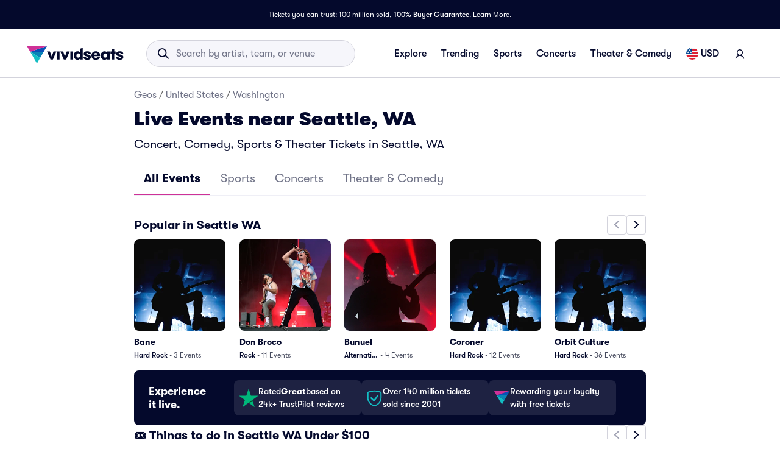

--- FILE ---
content_type: text/html; charset=utf-8
request_url: https://www.vividseats.com/geo/usa/wa/seattle
body_size: 97598
content:
<!DOCTYPE html><html lang="en-US"><head><meta charSet="utf-8" data-next-head=""/><title data-next-head="">Live Events near Seattle, WA</title><meta name="description" content="Discover top concerts, comedy shows, sports events, and theater performances in Seattle. Secure your tickets now for unforgettable live entertainment!" data-next-head=""/><meta name="keywords" content="Seattle concerts, Concerts in Seattle, Seattle festivals, Festivals in Seattle this weekend, Festivals in Seattle, Seattle comedy shows, Musicals in Seattle, Shows in Seattle, Seattle sports events, Theater performances in Seattle" data-next-head=""/><link rel="canonical" href="https://www.vividseats.com/geo/usa/wa/seattle" data-next-head=""/><meta property="og:image" content="https://a.vsstatic.com/common/logo/900x425-logo.jpg" data-next-head=""/><meta http-equiv="x-ua-compatible" content="ie=edge" data-next-head=""/><meta name="viewport" content="width=device-width, initial-scale=1, maximum-scale=5" data-next-head=""/><meta name="application-name" content="Vivid Seats" data-next-head=""/><meta name="msapplication-TileColor" content="#333333" data-next-head=""/><meta name="msapplication-config" content="https://a.vsstatic.com/common/favicon/browserconfig.xml" data-next-head=""/><meta name="theme-color" content="#ffffff" data-next-head=""/><meta name="google-play-app" content="app-id=com.vividseats.android" data-next-head=""/><meta name="itunes" content="app-id=963355757" data-next-head=""/><meta name="apple-mobile-web-app-capable" content="yes" data-next-head=""/><meta name="format-detection" content="telephone=yes" data-next-head=""/><meta property="og:site_name" content="Vivid Seats" data-next-head=""/><meta property="og:url" content="https://www.vividseats.com/geo/usa/wa/seattle" data-next-head=""/><meta property="og:title" content="Live Events near Seattle, WA" data-next-head=""/><meta property="og:description" content="Discover top concerts, comedy shows, sports events, and theater performances in Seattle. Secure your tickets now for unforgettable live entertainment!" data-next-head=""/><link rel="icon" type="image/x-icon" href="https://a.vsstatic.com/common/favicon/rebrand/favicon.ico?v=1769037599223" data-next-head=""/><link rel="apple-touch-icon" sizes="180x180" href="https://a.vsstatic.com/common/favicon/rebrand/apple-touch-icon.png" data-next-head=""/><meta name="apple-mobile-web-app-title" content="Vivid Seats" data-next-head=""/><script type="application/ld+json" data-next-head="">{
	"@context": "https://schema.org",
	"@type": "BreadcrumbList",
	"itemListElement": [
		{
			"@type": "ListItem",
			"position": 1,
			"item": {
				"@id": "https://www.vividseats.com/geo",
				"name": "Geos"
			}
		},
		{
			"@type": "ListItem",
			"position": 2,
			"item": {
				"@id": "https://www.vividseats.com/geo/usa",
				"name": "United States"
			}
		},
		{
			"@type": "ListItem",
			"position": 3,
			"item": {
				"@id": "https://www.vividseats.com/geo/usa/wa",
				"name": "Washington"
			}
		},
		{
			"@type": "ListItem",
			"position": 4,
			"item": {
				"@id": "https://www.vividseats.com/geo/usa/wa/seattle",
				"name": "Seattle WA"
			}
		}
	]
}</script><link rel="preload" href="[data-uri]" as="image" fetchpriority="high" data-next-head=""/><link rel="preload" href="https://media.vsstatic.com/image/upload/if_fc_gte_1/g_auto,q_auto,c_fill,w_400,h_400/if_else/g_center,q_auto,c_fill,w_400,h_400/if_end/dpr_auto,f_auto/hero/event/concerts/51285-cardi-b/cardi-b-tickets-8.jpg" as="image" fetchpriority="high" data-next-head=""/><link rel="preload" href="https://media.vsstatic.com/image/upload/if_fc_gte_1/g_auto,q_auto,c_fill,w_400,h_400/if_else/g_center,q_auto,c_fill,w_400,h_400/if_end/dpr_auto,f_auto/hero/event/concerts/494934-freya-skye/freya-skye-tickets-1.jpg" as="image" fetchpriority="high" data-next-head=""/><link rel="preload" href="https://media.vsstatic.com/image/upload/if_fc_gte_1/g_auto,q_auto,c_fill,w_400,h_400/if_else/g_center,q_auto,c_fill,w_400,h_400/if_end/dpr_auto,f_auto/hero/event/concerts/745-rush/rush-tickets-7.jpg" as="image" fetchpriority="high" data-next-head=""/><link rel="preload" href="https://media.vsstatic.com/image/upload/if_fc_gte_1/g_auto,q_auto,c_fill,w_400,h_400/if_else/g_center,q_auto,c_fill,w_400,h_400/if_end/dpr_auto,f_auto/hero/event/concerts/57652-tyler-childers/tyler-childers-tickets-3.jpg" as="image" fetchpriority="high" data-next-head=""/><meta name="emotion-insertion-point" content=""/><style data-emotion="mui-global w4yfad">:root{--spacing:8px;--shape-borderRadius:4px;--colors-gray-50:#F6F6FBFF;--colors-gray-100:#EFEFF6FF;--colors-gray-200:#D3D3DCFF;--colors-gray-300:#A0A2B3FF;--colors-gray-400:#717488FF;--colors-gray-500:#474B5EFF;--colors-gray-600:#04092CFF;--colors-white-10:#FFFFFF19;--colors-white-20:#FFFFFF33;--colors-white-30:#FFFFFF4C;--colors-white-40:#FFFFFF66;--colors-white-50:#FFFFFF7F;--colors-white-100:#FFFFFFFF;--colors-dark-10:#04092C19;--colors-dark-20:#04092C33;--colors-dark-30:#04092C4C;--colors-dark-40:#04092C66;--colors-dark-50:#04092C7F;--colors-blue-100:#D9F2FCFF;--colors-blue-200:#B3E4F9FF;--colors-blue-300:#7AD0F5FF;--colors-blue-400:#27B2EFFF;--colors-blue-500:#0983B6FF;--colors-blue-600:#065474FF;--colors-cobalt-100:#D6E6FDFF;--colors-cobalt-200:#AFCEFBFF;--colors-cobalt-300:#75AAF6FF;--colors-cobalt-400:#277CF4FF;--colors-cobalt-500:#0951B6FF;--colors-cobalt-600:#003B90FF;--colors-green-100:#E6FFEDFF;--colors-green-200:#BEF2CDFF;--colors-green-300:#85E8A1FF;--colors-green-400:#4AC76DFF;--colors-green-500:#19AA61FF;--colors-green-600:#008442FF;--colors-indigo-100:#F2F0FFFF;--colors-indigo-200:#D9D6FDFF;--colors-indigo-300:#A69FE2FF;--colors-indigo-350:#8477D9FF;--colors-indigo-400:#5D50CBFF;--colors-indigo-500:#312784FF;--colors-indigo-600:#211A58FF;--colors-lime-100:#F3F7DEFF;--colors-lime-200:#E8EF9FFF;--colors-lime-300:#C4D75DFF;--colors-lime-400:#94BE24FF;--colors-lime-500:#62A10AFF;--colors-lime-600:#2D6D1BFF;--colors-orange-100:#FFF5F0FF;--colors-orange-200:#FFD5C0FF;--colors-orange-300:#FEA071FF;--colors-orange-400:#FE894EFF;--colors-orange-500:#F76E27FF;--colors-orange-600:#D54700FF;--colors-red-100:#FEECECFF;--colors-red-200:#FFB1BAFF;--colors-red-300:#FF7079FF;--colors-red-400:#F93C3AFF;--colors-red-500:#DC1818FF;--colors-red-600:#9D0706FF;--colors-yellow-100:#FFF9D6FF;--colors-yellow-200:#FFF099FF;--colors-yellow-300:#FFE75CFF;--colors-yellow-400:#FCD72DFF;--colors-yellow-500:#FFC000FF;--colors-yellow-600:#E8A93AFF;--colors-magenta-100:#FBE5F3FF;--colors-magenta-200:#F7B4DFFF;--colors-magenta-300:#E07BBDFF;--colors-magenta-400:#CE3197FF;--colors-magenta-500:#8F1564FF;--colors-magenta-600:#440C36FF;--colors-teal-100:#DAFAFBFF;--colors-teal-200:#B5F5F8FF;--colors-teal-300:#78E4E8FF;--colors-teal-400:#13BDC3FF;--colors-teal-500:#1C94A5FF;--colors-teal-600:#086E88FF;--shadows-0:none;--shadows-1:0px 2px 1px -1px rgba(0,0,0,0.2),0px 1px 1px 0px rgba(0,0,0,0.14),0px 1px 3px 0px rgba(0,0,0,0.12);--shadows-2:0px 3px 1px -2px rgba(0,0,0,0.2),0px 2px 2px 0px rgba(0,0,0,0.14),0px 1px 5px 0px rgba(0,0,0,0.12);--shadows-3:0px 3px 3px -2px rgba(0,0,0,0.2),0px 3px 4px 0px rgba(0,0,0,0.14),0px 1px 8px 0px rgba(0,0,0,0.12);--shadows-4:0px 2px 4px -1px rgba(0,0,0,0.2),0px 4px 5px 0px rgba(0,0,0,0.14),0px 1px 10px 0px rgba(0,0,0,0.12);--shadows-5:0px 3px 5px -1px rgba(0,0,0,0.2),0px 5px 8px 0px rgba(0,0,0,0.14),0px 1px 14px 0px rgba(0,0,0,0.12);--shadows-6:0px 3px 5px -1px rgba(0,0,0,0.2),0px 6px 10px 0px rgba(0,0,0,0.14),0px 1px 18px 0px rgba(0,0,0,0.12);--shadows-7:0px 4px 5px -2px rgba(0,0,0,0.2),0px 7px 10px 1px rgba(0,0,0,0.14),0px 2px 16px 1px rgba(0,0,0,0.12);--shadows-8:0px 5px 5px -3px rgba(0,0,0,0.2),0px 8px 10px 1px rgba(0,0,0,0.14),0px 3px 14px 2px rgba(0,0,0,0.12);--shadows-9:0px 5px 6px -3px rgba(0,0,0,0.2),0px 9px 12px 1px rgba(0,0,0,0.14),0px 3px 16px 2px rgba(0,0,0,0.12);--shadows-10:0px 6px 6px -3px rgba(0,0,0,0.2),0px 10px 14px 1px rgba(0,0,0,0.14),0px 4px 18px 3px rgba(0,0,0,0.12);--shadows-11:0px 6px 7px -4px rgba(0,0,0,0.2),0px 11px 15px 1px rgba(0,0,0,0.14),0px 4px 20px 3px rgba(0,0,0,0.12);--shadows-12:0px 7px 8px -4px rgba(0,0,0,0.2),0px 12px 17px 2px rgba(0,0,0,0.14),0px 5px 22px 4px rgba(0,0,0,0.12);--shadows-13:0px 7px 8px -4px rgba(0,0,0,0.2),0px 13px 19px 2px rgba(0,0,0,0.14),0px 5px 24px 4px rgba(0,0,0,0.12);--shadows-14:0px 7px 9px -4px rgba(0,0,0,0.2),0px 14px 21px 2px rgba(0,0,0,0.14),0px 5px 26px 4px rgba(0,0,0,0.12);--shadows-15:0px 8px 9px -5px rgba(0,0,0,0.2),0px 15px 22px 2px rgba(0,0,0,0.14),0px 6px 28px 5px rgba(0,0,0,0.12);--shadows-16:0px 8px 10px -5px rgba(0,0,0,0.2),0px 16px 24px 2px rgba(0,0,0,0.14),0px 6px 30px 5px rgba(0,0,0,0.12);--shadows-17:0px 8px 11px -5px rgba(0,0,0,0.2),0px 17px 26px 2px rgba(0,0,0,0.14),0px 6px 32px 5px rgba(0,0,0,0.12);--shadows-18:0px 9px 11px -5px rgba(0,0,0,0.2),0px 18px 28px 2px rgba(0,0,0,0.14),0px 7px 34px 6px rgba(0,0,0,0.12);--shadows-19:0px 9px 12px -6px rgba(0,0,0,0.2),0px 19px 29px 2px rgba(0,0,0,0.14),0px 7px 36px 6px rgba(0,0,0,0.12);--shadows-20:0px 10px 13px -6px rgba(0,0,0,0.2),0px 20px 31px 3px rgba(0,0,0,0.14),0px 8px 38px 7px rgba(0,0,0,0.12);--shadows-21:0px 10px 13px -6px rgba(0,0,0,0.2),0px 21px 33px 3px rgba(0,0,0,0.14),0px 8px 40px 7px rgba(0,0,0,0.12);--shadows-22:0px 10px 14px -6px rgba(0,0,0,0.2),0px 22px 35px 3px rgba(0,0,0,0.14),0px 8px 42px 7px rgba(0,0,0,0.12);--shadows-23:0px 11px 14px -7px rgba(0,0,0,0.2),0px 23px 36px 3px rgba(0,0,0,0.14),0px 9px 44px 8px rgba(0,0,0,0.12);--shadows-24:0px 11px 15px -7px rgba(0,0,0,0.2),0px 24px 38px 3px rgba(0,0,0,0.14),0px 9px 46px 8px rgba(0,0,0,0.12);--zIndex-mobileStepper:1000;--zIndex-fab:1050;--zIndex-speedDial:1050;--zIndex-appBar:1100;--zIndex-drawer:1200;--zIndex-modal:1300;--zIndex-snackbar:1400;--zIndex-tooltip:1500;--font-creditCardLabel:500 0.875rem;--font-stepLabel:500 1rem;--font-title-sm:700 1.125rem/1.40625rem;--font-title-md:700 1.25rem/1.5625rem;--font-title-lg:800 1.5rem/1.875rem;--font-title-xl:800 2rem/2.5rem;--font-title-xxl:800 2.5rem/3.125rem;--font-subtitle-sm:400 1rem/1.25rem;--font-subtitle-md:400 1.125rem/1.375rem;--font-subtitle-lg:400 1.25rem/1.5625rem;--font-subtitle-xl:400 1.5rem/1.875rem;--font-subtitle-xxl:400 2rem/2.5rem;--font-overline:700 0.75rem/0.9375rem 'GT-Walsheim',sans-serif;--font-body-bold:700 1rem/1.5rem;--font-body-medium:500 1rem/1.5rem;--font-body-regular:400 1rem/1.5rem;--font-body-link:400 1rem/1.5rem;--font-small-bold:700 0.875rem/1.3125rem;--font-small-medium:500 0.875rem/1.3125rem;--font-small-regular:400 0.875rem/1.3125rem;--font-caption-bold:700 0.75rem/1.125rem;--font-caption-medium:500 0.75rem/1.125rem;--font-caption-regular:400 0.75rem/1.125rem;--font-footnote-regular:400 0.625rem/0.9375rem;--font-footnote-bold:700 0.625rem/0.9375rem;--font-button:500 0.875rem/1.75 'GT-Walsheim',sans-serif;--font-textfield-small:400 0.875rem/1.3125rem;--font-textfield-medium:400 1rem/1.5rem;--font-h1:300 6rem/1.167 'GT-Walsheim',sans-serif;--font-h2:300 3.75rem/1.2 'GT-Walsheim',sans-serif;--font-h3:400 3rem/1.167 'GT-Walsheim',sans-serif;--font-h4:400 2.125rem/1.235 'GT-Walsheim',sans-serif;--font-h5:400 1.5rem/1.334 'GT-Walsheim',sans-serif;--font-h6:500 1.25rem/1.6 'GT-Walsheim',sans-serif;--font-subtitle1:400 1rem/1.75 'GT-Walsheim',sans-serif;--font-subtitle2:500 0.875rem/1.57 'GT-Walsheim',sans-serif;--font-body1:400 1rem/1.5 'GT-Walsheim',sans-serif;--font-body2:400 0.875rem/1.43 'GT-Walsheim',sans-serif;--font-caption:400 0.75rem/1.66 'GT-Walsheim',sans-serif;--font-inherit:inherit inherit/inherit inherit;}:root{-webkit-print-color-scheme:light;color-scheme:light;--palette-gray-50:#F6F6FBFF;--palette-gray-100:#EFEFF6FF;--palette-gray-200:#D3D3DCFF;--palette-gray-300:#A0A2B3FF;--palette-gray-400:#717488FF;--palette-gray-500:#474B5EFF;--palette-gray-600:#04092CFF;--palette-white-10:#FFFFFF19;--palette-white-20:#FFFFFF33;--palette-white-30:#FFFFFF4C;--palette-white-40:#FFFFFF66;--palette-white-50:#FFFFFF7F;--palette-white-100:#FFFFFFFF;--palette-dark-10:#04092C19;--palette-dark-20:#04092C33;--palette-dark-30:#04092C4C;--palette-dark-40:#04092C66;--palette-dark-50:#04092C7F;--palette-blue-100:#D9F2FCFF;--palette-blue-200:#B3E4F9FF;--palette-blue-300:#7AD0F5FF;--palette-blue-400:#27B2EFFF;--palette-blue-500:#0983B6FF;--palette-blue-600:#065474FF;--palette-cobalt-100:#D6E6FDFF;--palette-cobalt-200:#AFCEFBFF;--palette-cobalt-300:#75AAF6FF;--palette-cobalt-400:#277CF4FF;--palette-cobalt-500:#0951B6FF;--palette-cobalt-600:#003B90FF;--palette-green-100:#E6FFEDFF;--palette-green-200:#BEF2CDFF;--palette-green-300:#85E8A1FF;--palette-green-400:#4AC76DFF;--palette-green-500:#19AA61FF;--palette-green-600:#008442FF;--palette-indigo-100:#F2F0FFFF;--palette-indigo-200:#D9D6FDFF;--palette-indigo-300:#A69FE2FF;--palette-indigo-350:#8477D9FF;--palette-indigo-400:#5D50CBFF;--palette-indigo-500:#312784FF;--palette-indigo-600:#211A58FF;--palette-lime-100:#F3F7DEFF;--palette-lime-200:#E8EF9FFF;--palette-lime-300:#C4D75DFF;--palette-lime-400:#94BE24FF;--palette-lime-500:#62A10AFF;--palette-lime-600:#2D6D1BFF;--palette-orange-100:#FFF5F0FF;--palette-orange-200:#FFD5C0FF;--palette-orange-300:#FEA071FF;--palette-orange-400:#FE894EFF;--palette-orange-500:#F76E27FF;--palette-orange-600:#D54700FF;--palette-red-100:#FEECECFF;--palette-red-200:#FFB1BAFF;--palette-red-300:#FF7079FF;--palette-red-400:#F93C3AFF;--palette-red-500:#DC1818FF;--palette-red-600:#9D0706FF;--palette-yellow-100:#FFF9D6FF;--palette-yellow-200:#FFF099FF;--palette-yellow-300:#FFE75CFF;--palette-yellow-400:#FCD72DFF;--palette-yellow-500:#FFC000FF;--palette-yellow-600:#E8A93AFF;--palette-magenta-100:#FBE5F3FF;--palette-magenta-200:#F7B4DFFF;--palette-magenta-300:#E07BBDFF;--palette-magenta-400:#CE3197FF;--palette-magenta-500:#8F1564FF;--palette-magenta-600:#440C36FF;--palette-teal-100:#DAFAFBFF;--palette-teal-200:#B5F5F8FF;--palette-teal-300:#78E4E8FF;--palette-teal-400:#13BDC3FF;--palette-teal-500:#1C94A5FF;--palette-teal-600:#086E88FF;--palette-primary-lightest:#FBE5F3FF;--palette-primary-lighter:#F7B4DFFF;--palette-primary-light:#E07BBDFF;--palette-primary-main:#CE3197FF;--palette-primary-dark:#8F1564FF;--palette-primary-darker:#440C36FF;--palette-primary-contrastText:#fff;--palette-primary-mainChannel:206 49 151;--palette-primary-lightChannel:224 123 189;--palette-primary-darkChannel:143 21 100;--palette-primary-contrastTextChannel:255 255 255;--palette-neutral-lightest:#FFFFFFFF;--palette-neutral-lighter:#F6F6FBFF;--palette-neutral-light:#D3D3DCFF;--palette-neutral-main:#04092CFF;--palette-neutral-dark:#474B5EFF;--palette-neutral-darker:#717488FF;--palette-neutral-contrastText:#EFEFF6FF;--palette-neutral-mainChannel:4 9 44;--palette-neutral-lightChannel:211 211 220;--palette-neutral-darkChannel:71 75 94;--palette-neutral-contrastTextChannel:239 239 246;--palette-secondary-lightest:#DAFAFBFF;--palette-secondary-lighter:#B5F5F8FF;--palette-secondary-light:#78E4E8FF;--palette-secondary-main:#13BDC3FF;--palette-secondary-dark:#1C94A5FF;--palette-secondary-darker:#086E88FF;--palette-secondary-contrastText:rgba(0, 0, 0, 0.87);--palette-secondary-mainChannel:19 189 195;--palette-secondary-lightChannel:120 228 232;--palette-secondary-darkChannel:28 148 165;--palette-secondary-contrastTextChannel:0 0 0;--palette-error-main:#DC1818FF;--palette-error-light:rgba(227, 70, 70, 1);--palette-error-dark:rgba(154, 16, 16, 1);--palette-error-contrastText:#fff;--palette-error-mainChannel:220 24 24;--palette-error-lightChannel:227 70 70;--palette-error-darkChannel:154 16 16;--palette-error-contrastTextChannel:255 255 255;--palette-common-black:#000;--palette-common-white:#fff;--palette-common-background:#fff;--palette-common-onBackground:#000;--palette-common-backgroundChannel:255 255 255;--palette-common-onBackgroundChannel:0 0 0;--palette-warning-main:#ed6c02;--palette-warning-light:#ff9800;--palette-warning-dark:#e65100;--palette-warning-contrastText:#fff;--palette-warning-mainChannel:237 108 2;--palette-warning-lightChannel:255 152 0;--palette-warning-darkChannel:230 81 0;--palette-warning-contrastTextChannel:255 255 255;--palette-info-main:#0288d1;--palette-info-light:#03a9f4;--palette-info-dark:#01579b;--palette-info-contrastText:#fff;--palette-info-mainChannel:2 136 209;--palette-info-lightChannel:3 169 244;--palette-info-darkChannel:1 87 155;--palette-info-contrastTextChannel:255 255 255;--palette-success-main:#2e7d32;--palette-success-light:#4caf50;--palette-success-dark:#1b5e20;--palette-success-contrastText:#fff;--palette-success-mainChannel:46 125 50;--palette-success-lightChannel:76 175 80;--palette-success-darkChannel:27 94 32;--palette-success-contrastTextChannel:255 255 255;--palette-grey-50:#fafafa;--palette-grey-100:#f5f5f5;--palette-grey-200:#eeeeee;--palette-grey-300:#e0e0e0;--palette-grey-400:#bdbdbd;--palette-grey-500:#9e9e9e;--palette-grey-600:#757575;--palette-grey-700:#616161;--palette-grey-800:#424242;--palette-grey-900:#212121;--palette-grey-A100:#f5f5f5;--palette-grey-A200:#eeeeee;--palette-grey-A400:#bdbdbd;--palette-grey-A700:#616161;--palette-text-primary:rgba(0, 0, 0, 0.87);--palette-text-secondary:rgba(0, 0, 0, 0.6);--palette-text-disabled:rgba(0, 0, 0, 0.38);--palette-text-primaryChannel:0 0 0;--palette-text-secondaryChannel:0 0 0;--palette-divider:rgba(0, 0, 0, 0.12);--palette-background-paper:#fff;--palette-background-default:#fff;--palette-background-defaultChannel:255 255 255;--palette-background-paperChannel:255 255 255;--palette-action-active:rgba(0, 0, 0, 0.54);--palette-action-hover:rgba(0, 0, 0, 0.04);--palette-action-hoverOpacity:0.04;--palette-action-selected:rgba(0, 0, 0, 0.08);--palette-action-selectedOpacity:0.08;--palette-action-disabled:rgba(0, 0, 0, 0.26);--palette-action-disabledBackground:rgba(0, 0, 0, 0.12);--palette-action-disabledOpacity:0.38;--palette-action-focus:rgba(0, 0, 0, 0.12);--palette-action-focusOpacity:0.12;--palette-action-activatedOpacity:0.12;--palette-action-activeChannel:0 0 0;--palette-action-selectedChannel:0 0 0;--palette-Alert-errorColor:rgba(90, 28, 28, 1);--palette-Alert-infoColor:rgb(1, 67, 97);--palette-Alert-successColor:rgb(30, 70, 32);--palette-Alert-warningColor:rgb(102, 60, 0);--palette-Alert-errorFilledBg:var(--palette-error-main, #DC1818FF);--palette-Alert-infoFilledBg:var(--palette-info-main, #0288d1);--palette-Alert-successFilledBg:var(--palette-success-main, #2e7d32);--palette-Alert-warningFilledBg:var(--palette-warning-main, #ed6c02);--palette-Alert-errorFilledColor:#fff;--palette-Alert-infoFilledColor:#fff;--palette-Alert-successFilledColor:#fff;--palette-Alert-warningFilledColor:#fff;--palette-Alert-errorStandardBg:rgba(252, 236, 236, 1);--palette-Alert-infoStandardBg:rgb(229, 246, 253);--palette-Alert-successStandardBg:rgb(237, 247, 237);--palette-Alert-warningStandardBg:rgb(255, 244, 229);--palette-Alert-errorIconColor:var(--palette-error-main, #DC1818FF);--palette-Alert-infoIconColor:var(--palette-info-main, #0288d1);--palette-Alert-successIconColor:var(--palette-success-main, #2e7d32);--palette-Alert-warningIconColor:var(--palette-warning-main, #ed6c02);--palette-AppBar-defaultBg:var(--palette-grey-100, #f5f5f5);--palette-Avatar-defaultBg:var(--palette-grey-400, #bdbdbd);--palette-Button-inheritContainedBg:var(--palette-grey-300, #e0e0e0);--palette-Button-inheritContainedHoverBg:var(--palette-grey-A100, #f5f5f5);--palette-Chip-defaultBorder:var(--palette-grey-400, #bdbdbd);--palette-Chip-defaultAvatarColor:var(--palette-grey-700, #616161);--palette-Chip-defaultIconColor:var(--palette-grey-700, #616161);--palette-FilledInput-bg:rgba(0, 0, 0, 0.06);--palette-FilledInput-hoverBg:rgba(0, 0, 0, 0.09);--palette-FilledInput-disabledBg:rgba(0, 0, 0, 0.12);--palette-LinearProgress-primaryBg:rgba(236, 176, 215, 1);--palette-LinearProgress-secondaryBg:rgba(165, 229, 232, 1);--palette-LinearProgress-errorBg:rgba(241, 167, 167, 1);--palette-LinearProgress-infoBg:rgb(158, 209, 237);--palette-LinearProgress-successBg:rgb(175, 205, 177);--palette-LinearProgress-warningBg:rgb(248, 199, 158);--palette-Skeleton-bg:rgba(var(--palette-text-primaryChannel, undefined) / 0.11);--palette-Slider-primaryTrack:rgba(236, 176, 215, 1);--palette-Slider-secondaryTrack:rgba(165, 229, 232, 1);--palette-Slider-errorTrack:rgba(241, 167, 167, 1);--palette-Slider-infoTrack:rgb(158, 209, 237);--palette-Slider-successTrack:rgb(175, 205, 177);--palette-Slider-warningTrack:rgb(248, 199, 158);--palette-SnackbarContent-bg:rgb(50, 50, 50);--palette-SnackbarContent-color:#fff;--palette-SpeedDialAction-fabHoverBg:rgb(216, 216, 216);--palette-StepConnector-border:var(--palette-grey-400, #bdbdbd);--palette-StepContent-border:var(--palette-grey-400, #bdbdbd);--palette-Switch-defaultColor:var(--palette-common-white, #fff);--palette-Switch-defaultDisabledColor:var(--palette-grey-100, #f5f5f5);--palette-Switch-primaryDisabledColor:rgba(236, 176, 215, 1);--palette-Switch-secondaryDisabledColor:rgba(165, 229, 232, 1);--palette-Switch-errorDisabledColor:rgba(241, 167, 167, 1);--palette-Switch-infoDisabledColor:rgb(158, 209, 237);--palette-Switch-successDisabledColor:rgb(175, 205, 177);--palette-Switch-warningDisabledColor:rgb(248, 199, 158);--palette-TableCell-border:rgba(224, 224, 224, 1);--palette-Tooltip-bg:rgba(97, 97, 97, 0.92);--palette-dividerChannel:0 0 0;--opacity-inputPlaceholder:0.42;--opacity-inputUnderline:0.42;--opacity-switchTrackDisabled:0.12;--opacity-switchTrack:0.38;}</style><style data-emotion="mui 6su6fj 1ayqvhb 1as0zob 1dwiwkb 51eq8m 1emchqo 1nd5pgh 1kd9xmu yglnu0 cg54c1 i8yde5 b8szdl 17do188 ucm95x 1458ua5 vhhg9o 1ct44fk 1i460ml oz27hc zqsai3 h5xcnj 1b4fqit a0nehk 1ba6rot 6hffjz cetbam 15q2cw4 6sx635 1g94xcx 1017u16 hx2zam 155w27c 9h6quu 1s1bxf8 exi653 13bvnxv 13wo32n mijmqj 1vulu6m 12qwiqs f3enou 1lapq8m 34j0bx 1hjhfxl j5x12b 14mri6q 1p533rc i3mzg9 x6azc9 dy6rqj 1ez1d0w 1gqbo3h 5hbq5o 1bv52wn 1edim3w 1lrj5mt gqedw7 yxi6ms iqnwxv 6xj1hh 1c4e8s5 xqeok0 178k6i8 1wdflv 19f7kc0 4jjanv u7d502 72q6gf 1fxiafs 1pa8q0u cdnfd5 119epyj fobs0v 1yheewo 1hrnz2r n6p7gk 1dvi4ec 1lzp4k0 1bdxcra 156b3yu 1nxievo 1mazeaa n0gdrl td2x0f">.mui-6su6fj{-webkit-flex-shrink:0;-ms-flex-negative:0;flex-shrink:0;}.mui-1ayqvhb{margin:0;font-size:0.75rem;font-weight:400;line-height:1.125rem;text-align:var(--Typography-textAlign);font-family:'GT-Walsheim',sans-serif;}.mui-1as0zob{-webkit-flex-shrink:0;-ms-flex-negative:0;flex-shrink:0;padding-bottom:calc(2 * var(--spacing));display:grid;gap:0.5rem;margin-top:1rem;}.mui-1dwiwkb{margin:0;font-family:'GT-Walsheim',sans-serif;font-weight:400;font-size:1rem;line-height:1.5;color:var(--palette-text-secondary);font-family:'GT-Walsheim',sans-serif;}.mui-1dwiwkb .MuiBreadcrumbs-separator{margin-left:0.25rem;margin-right:0.25rem;}.mui-51eq8m{display:-webkit-box;display:-webkit-flex;display:-ms-flexbox;display:flex;-webkit-box-flex-wrap:wrap;-webkit-flex-wrap:wrap;-ms-flex-wrap:wrap;flex-wrap:wrap;-webkit-align-items:center;-webkit-box-align:center;-ms-flex-align:center;align-items:center;padding:0;margin:0;list-style:none;}.mui-1emchqo{margin:0;font:inherit;line-height:inherit;letter-spacing:inherit;font-family:'GT-Walsheim',sans-serif;color:var(--palette-neutral-darker);-webkit-text-decoration:none;text-decoration:none;color:var(--palette-neutral-darker);}.mui-1emchqo:hover{-webkit-text-decoration:underline;text-decoration:underline;}.mui-1nd5pgh{display:-webkit-box;display:-webkit-flex;display:-ms-flexbox;display:flex;-webkit-user-select:none;-moz-user-select:none;-ms-user-select:none;user-select:none;margin-left:8px;margin-right:8px;}.mui-1kd9xmu{margin:0;font-size:2rem;font-weight:800;line-height:2.5rem;font-family:'GT-Walsheim',sans-serif;}.mui-yglnu0{margin:0;font-size:1.25rem;font-weight:400;line-height:1.5625rem;font-family:'GT-Walsheim',sans-serif;}.mui-cg54c1{overflow:hidden;min-height:48px;-webkit-overflow-scrolling:touch;display:-webkit-box;display:-webkit-flex;display:-ms-flexbox;display:flex;border-bottom:1px solid #EFEFF6FF;}@media (max-width:599.95px){.mui-cg54c1 .MuiTabs-scrollButtons{display:none;}}.mui-i8yde5{overflow-x:auto;overflow-y:hidden;scrollbar-width:none;}.mui-i8yde5::-webkit-scrollbar{display:none;}.mui-b8szdl{position:relative;display:inline-block;-webkit-flex:1 1 auto;-ms-flex:1 1 auto;flex:1 1 auto;white-space:nowrap;scrollbar-width:none;overflow-x:auto;overflow-y:hidden;}.mui-b8szdl::-webkit-scrollbar{display:none;}.mui-17do188{display:-webkit-box;display:-webkit-flex;display:-ms-flexbox;display:flex;}.mui-ucm95x{display:-webkit-inline-box;display:-webkit-inline-flex;display:-ms-inline-flexbox;display:inline-flex;-webkit-align-items:center;-webkit-box-align:center;-ms-flex-align:center;align-items:center;-webkit-box-pack:center;-ms-flex-pack:center;-webkit-justify-content:center;justify-content:center;position:relative;box-sizing:border-box;-webkit-tap-highlight-color:transparent;background-color:transparent;outline:0;border:0;margin:0;border-radius:0;padding:0;cursor:pointer;-webkit-user-select:none;-moz-user-select:none;-ms-user-select:none;user-select:none;vertical-align:middle;-moz-appearance:none;-webkit-appearance:none;-webkit-text-decoration:none;text-decoration:none;color:inherit;font-family:'GT-Walsheim',sans-serif;font-weight:500;font-size:0.875rem;line-height:1.25;text-transform:none;max-width:360px;min-width:90px;position:relative;min-height:48px;-webkit-flex-shrink:0;-ms-flex-negative:0;flex-shrink:0;padding:12px 16px;overflow:hidden;white-space:normal;text-align:center;-webkit-flex-direction:row;-ms-flex-direction:row;flex-direction:row;color:var(--palette-text-secondary);color:#717488FF;font-weight:normal;}.mui-ucm95x::-moz-focus-inner{border-style:none;}.mui-ucm95x.Mui-disabled{pointer-events:none;cursor:default;}@media print{.mui-ucm95x{-webkit-print-color-adjust:exact;color-adjust:exact;}}.mui-ucm95x:disabled{color:#A0A2B3FF;}.mui-ucm95x:hover{color:#474B5EFF;}.mui-ucm95x.Mui-selected{color:var(--palette-primary-main);}.mui-ucm95x.Mui-disabled{color:var(--palette-text-disabled);}.mui-ucm95x.Mui-selected{color:#04092CFF;font-weight:bold;}.mui-1458ua5{position:absolute;height:2px;bottom:0;width:100%;-webkit-transition:all 300ms cubic-bezier(0.4, 0, 0.2, 1) 0ms;transition:all 300ms cubic-bezier(0.4, 0, 0.2, 1) 0ms;background-color:var(--palette-primary-main);}.mui-vhhg9o{-webkit-flex-shrink:0;-ms-flex-negative:0;flex-shrink:0;padding-top:calc(4 * var(--spacing));padding-bottom:calc(4 * var(--spacing));gap:2rem;display:-webkit-box;display:-webkit-flex;display:-ms-flexbox;display:flex;-webkit-flex-direction:column;-ms-flex-direction:column;flex-direction:column;}.mui-1ct44fk{-webkit-flex-shrink:0;-ms-flex-negative:0;flex-shrink:0;display:-webkit-box;display:-webkit-flex;display:-ms-flexbox;display:flex;-webkit-flex-direction:column;-ms-flex-direction:column;flex-direction:column;width:100%;gap:.75rem;overflow:hidden;}.mui-1i460ml{-webkit-flex-shrink:0;-ms-flex-negative:0;flex-shrink:0;display:-webkit-box;display:-webkit-flex;display:-ms-flexbox;display:flex;-webkit-box-pack:justify;-webkit-justify-content:space-between;justify-content:space-between;width:100%;-webkit-align-items:center;-webkit-box-align:center;-ms-flex-align:center;align-items:center;}.mui-oz27hc{margin:0;font-size:1.25rem;font-weight:700;line-height:1.5625rem;font-family:'GT-Walsheim',sans-serif;}.mui-zqsai3{-webkit-flex-shrink:0;-ms-flex-negative:0;flex-shrink:0;display:-webkit-box;display:-webkit-flex;display:-ms-flexbox;display:flex;gap:.5rem;visibility:hidden;}.mui-h5xcnj{display:-webkit-inline-box;display:-webkit-inline-flex;display:-ms-inline-flexbox;display:inline-flex;-webkit-align-items:center;-webkit-box-align:center;-ms-flex-align:center;align-items:center;-webkit-box-pack:center;-ms-flex-pack:center;-webkit-justify-content:center;justify-content:center;position:relative;box-sizing:border-box;-webkit-tap-highlight-color:transparent;background-color:transparent;outline:0;border:0;margin:0;border-radius:0;padding:0;cursor:pointer;-webkit-user-select:none;-moz-user-select:none;-ms-user-select:none;user-select:none;vertical-align:middle;-moz-appearance:none;-webkit-appearance:none;-webkit-text-decoration:none;text-decoration:none;color:inherit;font-family:'GT-Walsheim',sans-serif;font-weight:500;font-size:0.875rem;line-height:1.75;text-transform:none;min-width:64px;padding:6px 16px;border:0;border-radius:var(--shape-borderRadius);-webkit-transition:background-color 250ms cubic-bezier(0.4, 0, 0.2, 1) 0ms,box-shadow 250ms cubic-bezier(0.4, 0, 0.2, 1) 0ms,border-color 250ms cubic-bezier(0.4, 0, 0.2, 1) 0ms,color 250ms cubic-bezier(0.4, 0, 0.2, 1) 0ms;transition:background-color 250ms cubic-bezier(0.4, 0, 0.2, 1) 0ms,box-shadow 250ms cubic-bezier(0.4, 0, 0.2, 1) 0ms,border-color 250ms cubic-bezier(0.4, 0, 0.2, 1) 0ms,color 250ms cubic-bezier(0.4, 0, 0.2, 1) 0ms;padding:5px 15px;border:1px solid currentColor;border-color:var(--variant-outlinedBorder, currentColor);background-color:var(--variant-outlinedBg);color:var(--variant-outlinedColor);--variant-textColor:var(--palette-neutral-main);--variant-outlinedColor:var(--palette-neutral-main);--variant-outlinedBorder:rgba(var(--palette-neutral-mainChannel) / 0.5);--variant-containedColor:var(--palette-neutral-contrastText);--variant-containedBg:var(--palette-neutral-main);padding:3px 9px;font-size:0.8125rem;-webkit-transition:background-color 250ms cubic-bezier(0.4, 0, 0.2, 1) 0ms,box-shadow 250ms cubic-bezier(0.4, 0, 0.2, 1) 0ms,border-color 250ms cubic-bezier(0.4, 0, 0.2, 1) 0ms;transition:background-color 250ms cubic-bezier(0.4, 0, 0.2, 1) 0ms,box-shadow 250ms cubic-bezier(0.4, 0, 0.2, 1) 0ms,border-color 250ms cubic-bezier(0.4, 0, 0.2, 1) 0ms;height:2rem;min-width:2rem;padding-top:0.25rem;padding-bottom:0.25rem;gap:0.25rem;color:#04092CFF;border-color:#D3D3DCFF;background-color:#FFFFFFFF;padding-left:0.25rem;padding-right:0.25rem;white-space:nowrap;}.mui-h5xcnj::-moz-focus-inner{border-style:none;}.mui-h5xcnj.Mui-disabled{pointer-events:none;cursor:default;}@media print{.mui-h5xcnj{-webkit-print-color-adjust:exact;color-adjust:exact;}}.mui-h5xcnj:disabled{color:#A0A2B3FF;}.mui-h5xcnj:hover{color:#474B5EFF;}.mui-h5xcnj:hover{-webkit-text-decoration:none;text-decoration:none;}.mui-h5xcnj.Mui-disabled{color:var(--palette-action-disabled);}.mui-h5xcnj.Mui-disabled{border:1px solid var(--palette-action-disabledBackground);}@media (hover: hover){.mui-h5xcnj:hover{--variant-containedBg:var(--palette-neutral-dark);--variant-textBg:rgba(var(--palette-neutral-mainChannel) / var(--palette-action-hoverOpacity));--variant-outlinedBorder:var(--palette-neutral-main);--variant-outlinedBg:rgba(var(--palette-neutral-mainChannel) / var(--palette-action-hoverOpacity));}}.mui-h5xcnj.MuiButton-loading{color:transparent;}.mui-h5xcnj:hover{background-color:#F6F6FBFF;color:#04092CFF;border-color:#D3D3DCFF;}.mui-h5xcnj:active{background-color:#F6F6FBFF;color:#04092CFF;border-color:#474B5EFF;}.mui-h5xcnj:disabled{color:#A0A2B3FF;border-color:#D3D3DCFF;}.mui-1b4fqit{margin:0;font-size:0.875rem;font-weight:400;line-height:1.3125rem;font-family:'GT-Walsheim',sans-serif;}.mui-a0nehk{background-color:var(--palette-background-paper);color:var(--palette-text-primary);-webkit-transition:box-shadow 300ms cubic-bezier(0.4, 0, 0.2, 1) 0ms;transition:box-shadow 300ms cubic-bezier(0.4, 0, 0.2, 1) 0ms;border-radius:4px;box-shadow:var(--Paper-shadow);background-image:var(--Paper-overlay);overflow-x:hidden;overflow:hidden;width:150px;}.mui-1ba6rot{display:-webkit-inline-box;display:-webkit-inline-flex;display:-ms-inline-flexbox;display:inline-flex;-webkit-align-items:center;-webkit-box-align:center;-ms-flex-align:center;align-items:center;-webkit-box-pack:center;-ms-flex-pack:center;-webkit-justify-content:center;justify-content:center;position:relative;box-sizing:border-box;-webkit-tap-highlight-color:transparent;background-color:transparent;outline:0;border:0;margin:0;border-radius:0;padding:0;cursor:pointer;-webkit-user-select:none;-moz-user-select:none;-ms-user-select:none;user-select:none;vertical-align:middle;-moz-appearance:none;-webkit-appearance:none;-webkit-text-decoration:none;text-decoration:none;color:inherit;display:block;text-align:inherit;border-radius:inherit;width:100%;}.mui-1ba6rot::-moz-focus-inner{border-style:none;}.mui-1ba6rot.Mui-disabled{pointer-events:none;cursor:default;}@media print{.mui-1ba6rot{-webkit-print-color-adjust:exact;color-adjust:exact;}}.mui-1ba6rot:disabled{color:#A0A2B3FF;}.mui-1ba6rot:hover{color:#474B5EFF;}.mui-1ba6rot:hover .MuiCardActionArea-focusHighlight{opacity:var(--palette-action-hoverOpacity);}@media (hover: none){.mui-1ba6rot:hover .MuiCardActionArea-focusHighlight{opacity:0;}}.mui-1ba6rot.Mui-focusVisible .MuiCardActionArea-focusHighlight{opacity:var(--palette-action-focusOpacity);}.mui-6hffjz{-webkit-flex-shrink:0;-ms-flex-negative:0;flex-shrink:0;height:150px;}.mui-cetbam{display:block;-webkit-background-size:cover;background-size:cover;background-repeat:no-repeat;-webkit-background-position:center;background-position:center;}.mui-15q2cw4{padding:16px;}.mui-15q2cw4:last-child{padding-bottom:24px;}.mui-6sx635{margin:0;font-size:0.875rem;font-weight:700;line-height:1.3125rem;font-family:'GT-Walsheim',sans-serif;color:#04092CFF;}.mui-1g94xcx{margin:0;font-family:'GT-Walsheim',sans-serif;font-weight:400;font-size:1rem;line-height:1.5;font-family:'GT-Walsheim',sans-serif;}.mui-1017u16{margin:0;font-size:0.75rem;font-weight:500;line-height:1.125rem;overflow:hidden;text-overflow:ellipsis;white-space:nowrap;max-width:50%;font-family:'GT-Walsheim',sans-serif;color:#04092CFF;}.mui-hx2zam{margin:0;font-size:0.75rem;font-weight:400;line-height:1.125rem;font-family:'GT-Walsheim',sans-serif;color:#474B5EFF;padding:0 .2rem;}.mui-155w27c{margin:0;font-size:0.75rem;font-weight:400;line-height:1.125rem;font-family:'GT-Walsheim',sans-serif;color:#474B5EFF;}.mui-9h6quu{overflow:hidden;pointer-events:none;position:absolute;top:0;right:0;bottom:0;left:0;border-radius:inherit;opacity:0;background-color:currentcolor;-webkit-transition:opacity 250ms cubic-bezier(0.4, 0, 0.2, 1) 0ms;transition:opacity 250ms cubic-bezier(0.4, 0, 0.2, 1) 0ms;}.mui-1s1bxf8{-webkit-flex-shrink:0;-ms-flex-negative:0;flex-shrink:0;display:-webkit-box;display:-webkit-flex;display:-ms-flexbox;display:flex;-webkit-flex-direction:row;-ms-flex-direction:row;flex-direction:row;width:100%;border-radius:0.5rem;margin:0 0 0rem 0;background-color:var(--palette-gray-600);}.mui-exi653{-webkit-flex-shrink:0;-ms-flex-negative:0;flex-shrink:0;display:-webkit-box;display:-webkit-flex;display:-ms-flexbox;display:flex;-webkit-align-items:center;-webkit-box-align:center;-ms-flex-align:center;align-items:center;-webkit-box-pack:center;-ms-flex-pack:center;-webkit-justify-content:center;justify-content:center;padding:1.5rem;}.mui-13bvnxv{margin:0;font-size:1.125rem;font-weight:700;line-height:1.40625rem;font-family:'GT-Walsheim',sans-serif;color:#fff;}.mui-13wo32n{-webkit-flex-shrink:0;-ms-flex-negative:0;flex-shrink:0;display:-webkit-box;display:-webkit-flex;display:-ms-flexbox;display:flex;-webkit-flex-direction:row;-ms-flex-direction:row;flex-direction:row;-webkit-box-flex-wrap:nowrap;-webkit-flex-wrap:nowrap;-ms-flex-wrap:nowrap;flex-wrap:nowrap;-webkit-align-items:center;-webkit-box-align:center;-ms-flex-align:center;align-items:center;gap:1rem;margin:1rem;}.mui-mijmqj{-webkit-flex-shrink:0;-ms-flex-negative:0;flex-shrink:0;display:-webkit-box;display:-webkit-flex;display:-ms-flexbox;display:flex;-webkit-flex-direction:row;-ms-flex-direction:row;flex-direction:row;-webkit-align-items:center;-webkit-box-align:center;-ms-flex-align:center;align-items:center;gap:0.5rem;border-radius:0.5rem;padding:0.5rem;}.mui-1vulu6m{margin:0;font-size:0.875rem;font-weight:500;line-height:1.3125rem;font-family:'GT-Walsheim',sans-serif;color:#fff;}.mui-12qwiqs{margin:0;font-size:0.875rem;font-weight:700;line-height:1.3125rem;font-family:'GT-Walsheim',sans-serif;color:#fff;}.mui-f3enou{-webkit-flex-shrink:0;-ms-flex-negative:0;flex-shrink:0;display:-webkit-box;display:-webkit-flex;display:-ms-flexbox;display:flex;-webkit-flex-direction:row;-ms-flex-direction:row;flex-direction:row;-webkit-align-items:center;-webkit-box-align:center;-ms-flex-align:center;align-items:center;gap:0.5rem;border-radius:0.5rem;padding:0.5rem;margin-right:1rem;}.mui-1lapq8m{background-color:var(--palette-background-paper);color:var(--palette-text-primary);-webkit-transition:box-shadow 300ms cubic-bezier(0.4, 0, 0.2, 1) 0ms;transition:box-shadow 300ms cubic-bezier(0.4, 0, 0.2, 1) 0ms;border-radius:4px;box-shadow:var(--Paper-shadow);background-image:var(--Paper-overlay);overflow-x:hidden;overflow:hidden;width:200px;}.mui-34j0bx{-webkit-flex-shrink:0;-ms-flex-negative:0;flex-shrink:0;height:200px;}.mui-1hjhfxl{-webkit-flex-shrink:0;-ms-flex-negative:0;flex-shrink:0;gap:2px;display:-webkit-box;display:-webkit-flex;display:-ms-flexbox;display:flex;}.mui-j5x12b{margin:0;font-size:0.75rem;font-weight:500;line-height:1.125rem;font-family:'GT-Walsheim',sans-serif;color:#CE3197FF;}.mui-14mri6q{margin:0;font-size:0.75rem;font-weight:500;line-height:1.125rem;font-family:'GT-Walsheim',sans-serif;color:#04092CFF;padding:0 .2rem;}.mui-1p533rc{margin:0;font-size:0.75rem;font-weight:500;line-height:1.125rem;font-family:'GT-Walsheim',sans-serif;color:#04092CFF;}.mui-i3mzg9{-webkit-flex-shrink:0;-ms-flex-negative:0;flex-shrink:0;gap:0.25rem;display:-webkit-box;display:-webkit-flex;display:-ms-flexbox;display:flex;padding-top:0.5rem;}.mui-x6azc9{margin:0;font-size:0.75rem;font-weight:400;line-height:1.125rem;font-family:'GT-Walsheim',sans-serif;}.mui-dy6rqj{margin:0;font-size:0.75rem;font-weight:700;line-height:1.125rem;font-family:'GT-Walsheim',sans-serif;}.mui-1ez1d0w{-webkit-flex-shrink:0;-ms-flex-negative:0;flex-shrink:0;background-color:#FBE5F3FF;color:#8F1564FF;}.mui-1gqbo3h{margin:0;font-size:0.75rem;font-weight:500;line-height:1.125rem;font-family:'GT-Walsheim',sans-serif;}.mui-5hbq5o{-webkit-flex-shrink:0;-ms-flex-negative:0;flex-shrink:0;margin-bottom:calc(2 * var(--spacing));}.mui-1bv52wn{margin:0;font-size:1.125rem;font-weight:700;line-height:1.40625rem;font-family:'GT-Walsheim',sans-serif;}.mui-1edim3w{-webkit-flex-shrink:0;-ms-flex-negative:0;flex-shrink:0;position:relative;}.mui-1lrj5mt{-webkit-flex-shrink:0;-ms-flex-negative:0;flex-shrink:0;-webkit-box-flex:1;-webkit-flex-grow:1;-ms-flex-positive:1;flex-grow:1;}.mui-gqedw7{-webkit-flex-shrink:0;-ms-flex-negative:0;flex-shrink:0;margin-bottom:calc(0 * var(--spacing));}.mui-yxi6ms{-webkit-flex-shrink:0;-ms-flex-negative:0;flex-shrink:0;display:-webkit-box;display:-webkit-flex;display:-ms-flexbox;display:flex;-webkit-align-items:center;-webkit-box-align:center;-ms-flex-align:center;align-items:center;padding-top:calc(0.5 * var(--spacing));}.mui-iqnwxv{margin:0;font-size:0.875rem;font-weight:700;line-height:1.3125rem;font-family:'GT-Walsheim',sans-serif;color:var(--palette-gray-600);}.mui-6xj1hh{margin:0;font-size:0.875rem;font-weight:500;line-height:1.3125rem;font-family:'GT-Walsheim',sans-serif;color:#CE3197FF;}.mui-1c4e8s5{margin:0;font-size:0.875rem;font-weight:400;line-height:1.3125rem;font-family:'GT-Walsheim',sans-serif;color:var(--palette-gray-300);}.mui-xqeok0{margin:0;font-size:0.875rem;font-weight:400;line-height:1.3125rem;font-family:'GT-Walsheim',sans-serif;color:var(--palette-gray-600);}.mui-178k6i8{-webkit-flex-shrink:0;-ms-flex-negative:0;flex-shrink:0;display:-webkit-box;display:-webkit-flex;display:-ms-flexbox;display:flex;}.mui-1wdflv{margin:0;font-size:0.75rem;font-weight:500;line-height:1.125rem;font-family:'GT-Walsheim',sans-serif;color:var(--palette-gray-600);}.mui-19f7kc0{display:-webkit-inline-box;display:-webkit-inline-flex;display:-ms-inline-flexbox;display:inline-flex;-webkit-align-items:center;-webkit-box-align:center;-ms-flex-align:center;align-items:center;-webkit-box-pack:center;-ms-flex-pack:center;-webkit-justify-content:center;justify-content:center;position:relative;box-sizing:border-box;-webkit-tap-highlight-color:transparent;background-color:transparent;outline:0;border:0;margin:0;border-radius:0;padding:0;cursor:pointer;-webkit-user-select:none;-moz-user-select:none;-ms-user-select:none;user-select:none;vertical-align:middle;-moz-appearance:none;-webkit-appearance:none;-webkit-text-decoration:none;text-decoration:none;color:inherit;font-family:'GT-Walsheim',sans-serif;font-weight:500;font-size:0.875rem;line-height:1.75;text-transform:none;min-width:64px;padding:6px 16px;border:0;border-radius:var(--shape-borderRadius);-webkit-transition:background-color 250ms cubic-bezier(0.4, 0, 0.2, 1) 0ms,box-shadow 250ms cubic-bezier(0.4, 0, 0.2, 1) 0ms,border-color 250ms cubic-bezier(0.4, 0, 0.2, 1) 0ms,color 250ms cubic-bezier(0.4, 0, 0.2, 1) 0ms;transition:background-color 250ms cubic-bezier(0.4, 0, 0.2, 1) 0ms,box-shadow 250ms cubic-bezier(0.4, 0, 0.2, 1) 0ms,border-color 250ms cubic-bezier(0.4, 0, 0.2, 1) 0ms,color 250ms cubic-bezier(0.4, 0, 0.2, 1) 0ms;padding:5px 15px;border:1px solid currentColor;border-color:var(--variant-outlinedBorder, currentColor);background-color:var(--variant-outlinedBg);color:var(--variant-outlinedColor);--variant-textColor:var(--palette-primary-main);--variant-outlinedColor:var(--palette-primary-main);--variant-outlinedBorder:rgba(var(--palette-primary-mainChannel) / 0.5);--variant-containedColor:var(--palette-primary-contrastText);--variant-containedBg:var(--palette-primary-main);padding:3px 9px;font-size:0.8125rem;-webkit-transition:background-color 250ms cubic-bezier(0.4, 0, 0.2, 1) 0ms,box-shadow 250ms cubic-bezier(0.4, 0, 0.2, 1) 0ms,border-color 250ms cubic-bezier(0.4, 0, 0.2, 1) 0ms;transition:background-color 250ms cubic-bezier(0.4, 0, 0.2, 1) 0ms,box-shadow 250ms cubic-bezier(0.4, 0, 0.2, 1) 0ms,border-color 250ms cubic-bezier(0.4, 0, 0.2, 1) 0ms;height:2rem;min-width:2rem;padding-top:0.25rem;padding-bottom:0.25rem;gap:0.25rem;color:#CE3197FF;border-color:#CE3197FF;padding-left:0.75rem;padding-right:0.75rem;white-space:nowrap;}.mui-19f7kc0::-moz-focus-inner{border-style:none;}.mui-19f7kc0.Mui-disabled{pointer-events:none;cursor:default;}@media print{.mui-19f7kc0{-webkit-print-color-adjust:exact;color-adjust:exact;}}.mui-19f7kc0:disabled{color:#A0A2B3FF;}.mui-19f7kc0:hover{color:#474B5EFF;}.mui-19f7kc0:hover{-webkit-text-decoration:none;text-decoration:none;}.mui-19f7kc0.Mui-disabled{color:var(--palette-action-disabled);}.mui-19f7kc0.Mui-disabled{border:1px solid var(--palette-action-disabledBackground);}@media (hover: hover){.mui-19f7kc0:hover{--variant-containedBg:var(--palette-primary-dark);--variant-textBg:rgba(var(--palette-primary-mainChannel) / var(--palette-action-hoverOpacity));--variant-outlinedBorder:var(--palette-primary-main);--variant-outlinedBg:rgba(var(--palette-primary-mainChannel) / var(--palette-action-hoverOpacity));}}.mui-19f7kc0.MuiButton-loading{color:transparent;}.mui-19f7kc0:hover{background-color:#FBE5F3FF;color:#CE3197FF;border-color:#CE3197FF;}.mui-19f7kc0:active{background-color:#FBE5F3FF;color:#8F1564FF;border-color:#8F1564FF;}.mui-19f7kc0:disabled{color:#A0A2B3FF;border-color:#D3D3DCFF;}.mui-4jjanv{-webkit-flex-shrink:0;-ms-flex-negative:0;flex-shrink:0;display:-webkit-box;display:-webkit-flex;display:-ms-flexbox;display:flex;-webkit-box-pack:center;-ms-flex-pack:center;-webkit-justify-content:center;justify-content:center;-webkit-align-items:center;-webkit-box-align:center;-ms-flex-align:center;align-items:center;margin-top:calc(1.5 * var(--spacing));}.mui-u7d502 .MuiPaginationItem-root{font-weight:500;}.mui-u7d502 .MuiPaginationItem-root:not(.Mui-selected){border-color:transparent;}.mui-u7d502 .MuiPaginationItem-root:not(.Mui-selected):not(.MuiPaginationItem-ellipsis):hover{background-color:transparent;border-color:#D3D3DCFF;border-width:0.063rem;border-style:solid;-webkit-transition:border-color 200ms ease-in-out;transition:border-color 200ms ease-in-out;}.mui-72q6gf{display:-webkit-inline-box;display:-webkit-inline-flex;display:-ms-inline-flexbox;display:inline-flex;-webkit-align-items:center;-webkit-box-align:center;-ms-flex-align:center;align-items:center;-webkit-box-pack:center;-ms-flex-pack:center;-webkit-justify-content:center;justify-content:center;position:relative;box-sizing:border-box;-webkit-tap-highlight-color:transparent;background-color:transparent;outline:0;border:0;margin:0;border-radius:0;padding:0;cursor:pointer;-webkit-user-select:none;-moz-user-select:none;-ms-user-select:none;user-select:none;vertical-align:middle;-moz-appearance:none;-webkit-appearance:none;-webkit-text-decoration:none;text-decoration:none;color:inherit;font-family:'GT-Walsheim',sans-serif;font-weight:400;font-size:0.875rem;line-height:1.43;border-radius:16px;text-align:center;box-sizing:border-box;min-width:32px;height:32px;padding:0 6px;margin:0 3px;color:var(--palette-text-primary);-webkit-transition:color 250ms cubic-bezier(0.4, 0, 0.2, 1) 0ms,background-color 250ms cubic-bezier(0.4, 0, 0.2, 1) 0ms;transition:color 250ms cubic-bezier(0.4, 0, 0.2, 1) 0ms,background-color 250ms cubic-bezier(0.4, 0, 0.2, 1) 0ms;}.mui-72q6gf::-moz-focus-inner{border-style:none;}.mui-72q6gf.Mui-disabled{pointer-events:none;cursor:default;}@media print{.mui-72q6gf{-webkit-print-color-adjust:exact;color-adjust:exact;}}.mui-72q6gf:disabled{color:#A0A2B3FF;}.mui-72q6gf:hover{color:#474B5EFF;}.mui-72q6gf.Mui-focusVisible{background-color:var(--palette-action-focus);}.mui-72q6gf.Mui-disabled{opacity:var(--palette-action-disabledOpacity);}.mui-72q6gf:hover{background-color:var(--palette-action-hover);}@media (hover: none){.mui-72q6gf:hover{background-color:transparent;}}.mui-72q6gf.Mui-selected{background-color:var(--palette-action-selected);}.mui-72q6gf.Mui-selected:hover{background-color:rgba(var(--palette-action-selectedChannel) / calc(var(--palette-action-selectedOpacity) + var(--palette-action-hoverOpacity)));}@media (hover: none){.mui-72q6gf.Mui-selected:hover{background-color:var(--palette-action-selected);}}.mui-72q6gf.Mui-selected.Mui-focusVisible{background-color:rgba(var(--palette-action-selectedChannel) / calc(var(--palette-action-selectedOpacity) + var(--palette-action-focusOpacity)));}.mui-72q6gf.Mui-selected.Mui-disabled{opacity:1;color:var(--palette-action-disabled);background-color:var(--palette-action-selected);}.mui-72q6gf.Mui-selected.Mui-disabled{color:var(--palette-action-disabled);}.mui-72q6gf.Mui-selected{color:var(--palette-primary-contrastText);background-color:var(--palette-primary-main);}.mui-72q6gf.Mui-selected:hover{background-color:var(--palette-primary-dark);}@media (hover: none){.mui-72q6gf.Mui-selected:hover{background-color:var(--palette-primary-main);}}.mui-72q6gf.Mui-selected.Mui-focusVisible{background-color:var(--palette-primary-dark);}.mui-72q6gf.Mui-selected.Mui-disabled{color:var(--palette-action-disabled);}.mui-1fxiafs{-webkit-user-select:none;-moz-user-select:none;-ms-user-select:none;user-select:none;width:1em;height:1em;display:inline-block;-webkit-flex-shrink:0;-ms-flex-negative:0;flex-shrink:0;-webkit-transition:fill 300ms cubic-bezier(0.4, 0, 0.2, 1) 0ms;transition:fill 300ms cubic-bezier(0.4, 0, 0.2, 1) 0ms;fill:currentColor;font-size:1.5rem;font-size:1.25rem;margin:0 -8px;}.mui-1pa8q0u{font-family:'GT-Walsheim',sans-serif;font-weight:400;font-size:0.875rem;line-height:1.43;border-radius:16px;text-align:center;box-sizing:border-box;min-width:32px;padding:0 6px;margin:0 3px;color:var(--palette-text-primary);height:auto;}.mui-1pa8q0u.Mui-disabled{opacity:var(--palette-action-disabledOpacity);}.mui-cdnfd5{-webkit-flex-shrink:0;-ms-flex-negative:0;flex-shrink:0;margin-top:2rem;}.mui-119epyj{-webkit-flex-shrink:0;-ms-flex-negative:0;flex-shrink:0;display:-webkit-box;display:-webkit-flex;display:-ms-flexbox;display:flex;-webkit-flex-direction:column;-ms-flex-direction:column;flex-direction:column;-webkit-align-self:flex-start;-ms-flex-item-align:flex-start;align-self:flex-start;padding:1rem;border-radius:0.25rem;}.mui-fobs0v{-webkit-flex-shrink:0;-ms-flex-negative:0;flex-shrink:0;display:-webkit-box;display:-webkit-flex;display:-ms-flexbox;display:flex;-webkit-flex-direction:row;-ms-flex-direction:row;flex-direction:row;-webkit-align-items:center;-webkit-box-align:center;-ms-flex-align:center;align-items:center;-webkit-box-pack:justify;-webkit-justify-content:space-between;justify-content:space-between;max-width:100%;}.mui-1yheewo{-webkit-flex-shrink:1;-ms-flex-negative:1;flex-shrink:1;display:-webkit-box;display:-webkit-flex;display:-ms-flexbox;display:flex;-webkit-flex-direction:row;-ms-flex-direction:row;flex-direction:row;gap:0.5rem;-webkit-align-items:center;-webkit-box-align:center;-ms-flex-align:center;align-items:center;}.mui-1hrnz2r{-webkit-flex-shrink:1;-ms-flex-negative:1;flex-shrink:1;display:-webkit-box;display:-webkit-flex;display:-ms-flexbox;display:flex;-webkit-flex-direction:column;-ms-flex-direction:column;flex-direction:column;}.mui-n6p7gk{margin:0;font-size:0.875rem;font-weight:700;line-height:1.3125rem;font-family:'GT-Walsheim',sans-serif;}.mui-1dvi4ec{margin:0;font-size:0.75rem;font-weight:400;line-height:1.125rem;font-family:'GT-Walsheim',sans-serif;color:var(--palette-gray-400);}.mui-1lzp4k0{-webkit-flex-shrink:0;-ms-flex-negative:0;flex-shrink:0;display:-webkit-box;display:-webkit-flex;display:-ms-flexbox;display:flex;-webkit-flex-direction:row;-ms-flex-direction:row;flex-direction:row;-webkit-align-items:center;-webkit-box-align:center;-ms-flex-align:center;align-items:center;-webkit-box-pack:center;-ms-flex-pack:center;-webkit-justify-content:center;justify-content:center;width:100%;gap:1rem;padding:1rem;border-radius:0.5rem;background-color:var(--palette-gray-50);}.mui-1bdxcra{-webkit-flex-shrink:0;-ms-flex-negative:0;flex-shrink:0;display:-webkit-box;display:-webkit-flex;display:-ms-flexbox;display:flex;-webkit-flex-direction:column;-ms-flex-direction:column;flex-direction:column;}.mui-156b3yu{margin:0;font-family:'GT-Walsheim',sans-serif;font-weight:700;font-size:0.75rem;line-height:0.9375rem;text-transform:uppercase;letter-spacing:0.075rem;font-family:'GT-Walsheim',sans-serif;}.mui-1nxievo{margin:0;font-size:1rem;font-weight:700;line-height:1.5rem;font-family:'GT-Walsheim',sans-serif;}.mui-1mazeaa{-webkit-flex-shrink:0;-ms-flex-negative:0;flex-shrink:0;margin-top:calc(5 * var(--spacing));margin-bottom:calc(5 * var(--spacing));}.mui-n0gdrl{margin:0;font-size:1rem;font-weight:400;line-height:1.5rem;font-family:'GT-Walsheim',sans-serif;}.mui-td2x0f{margin:0;font-size:0.875rem;font-weight:400;line-height:1.3125rem;font-family:'GT-Walsheim',sans-serif;color:#A0A2B3FF;}</style><link rel="preconnect" href="//d1gwnrwaeu7bya.cloudfront.net"/><link rel="preconnect" href="https://a.vsstatic.com"/><link rel="preconnect" href="//vivid-assets.s3.amazonaws.com"/><link rel="preload" href="https://a.vsstatic.com/font/poppins-regular.woff2" type="font/woff2" as="font" crossorigin="anonymous"/><link rel="preload" href="https://a.vsstatic.com/font/poppins-semibold.woff2" type="font/woff2" as="font" crossorigin="anonymous"/><link rel="preload" href="https://a.vsstatic.com/font/poppins-bold.woff2" type="font/woff2" as="font" crossorigin="anonymous"/><link rel="preload" href="https://a.vsstatic.com/font/poppins-extrabold.woff2" type="font/woff2" as="font" crossorigin="anonymous"/><link rel="preload" href="https://a.vsstatic.com/font/GT-Walsheim-Regular.woff2" type="font/woff2" as="font" crossorigin="anonymous"/><link rel="preload" href="https://a.vsstatic.com/font/GT-Walsheim-Medium.woff2" type="font/woff2" as="font" crossorigin="anonymous"/><link rel="preload" href="https://a.vsstatic.com/font/GT-Walsheim-Bold.woff2" type="font/woff2" as="font" crossorigin="anonymous"/><link rel="preload" href="https://a.vsstatic.com/font/GT-Walsheim-Black.woff2" type="font/woff2" as="font" crossorigin="anonymous"/><script id="gaCreate" data-nscript="beforeInteractive" crossorigin="anonymous">
        window.dataLayer=window.dataLayer||[];
        function gtag(){dataLayer.push(arguments);};
        gtag('consent', 'default', {"ad_storage":"granted","ad_user_data":"granted","ad_personalization":"granted","analytics_storage":"granted","personalization_storage":"granted","region":["US","CA"]});
        gtag('consent', 'update', {"ad_storage":"granted","ad_user_data":"granted","ad_personalization":"granted","analytics_storage":"granted","personalization_storage":"granted"});
    </script><link rel="preload" href="/athena-assets/bfc8701e/prod/next-assets/_next/static/css/6ee6d0b9a1ec05d4.css" as="style" crossorigin="anonymous"/><link rel="stylesheet" href="/athena-assets/bfc8701e/prod/next-assets/_next/static/css/6ee6d0b9a1ec05d4.css" crossorigin="anonymous" data-n-g=""/><link rel="preload" href="/athena-assets/bfc8701e/prod/next-assets/_next/static/css/ae308d8190e5cfe1.css" as="style" crossorigin="anonymous"/><link rel="stylesheet" href="/athena-assets/bfc8701e/prod/next-assets/_next/static/css/ae308d8190e5cfe1.css" crossorigin="anonymous" data-n-p=""/><link rel="preload" href="/athena-assets/bfc8701e/prod/next-assets/_next/static/css/e8ce34b602a8f8d9.css" as="style" crossorigin="anonymous"/><link rel="stylesheet" href="/athena-assets/bfc8701e/prod/next-assets/_next/static/css/e8ce34b602a8f8d9.css" crossorigin="anonymous" data-n-p=""/><noscript data-n-css=""></noscript><script defer="" crossorigin="anonymous" nomodule="" src="/athena-assets/bfc8701e/prod/next-assets/_next/static/chunks/polyfills-42372ed130431b0a.js"></script><script src="/athena-assets/bfc8701e/prod/next-assets/_next/static/chunks/webpack-08305036a427504b.js" defer="" crossorigin="anonymous"></script><script src="/athena-assets/bfc8701e/prod/next-assets/_next/static/chunks/framework-6c17f08e07d1abc4.js" defer="" crossorigin="anonymous"></script><script src="/athena-assets/bfc8701e/prod/next-assets/_next/static/chunks/main-b8ccb710731552f4.js" defer="" crossorigin="anonymous"></script><script src="/athena-assets/bfc8701e/prod/next-assets/_next/static/chunks/pages/_app-fca572effdecb8a9.js" defer="" crossorigin="anonymous"></script><script src="/athena-assets/bfc8701e/prod/next-assets/_next/static/chunks/8777-9eef44b0e7dcc337.js" defer="" crossorigin="anonymous"></script><script src="/athena-assets/bfc8701e/prod/next-assets/_next/static/chunks/5689-2673a4d788d9b263.js" defer="" crossorigin="anonymous"></script><script src="/athena-assets/bfc8701e/prod/next-assets/_next/static/chunks/214-2eb741f48078014c.js" defer="" crossorigin="anonymous"></script><script src="/athena-assets/bfc8701e/prod/next-assets/_next/static/chunks/3395-8c8864c57b8f4bf8.js" defer="" crossorigin="anonymous"></script><script src="/athena-assets/bfc8701e/prod/next-assets/_next/static/chunks/5878-4753fa523d4088f0.js" defer="" crossorigin="anonymous"></script><script src="/athena-assets/bfc8701e/prod/next-assets/_next/static/chunks/6858-43c2cabe3e18f6c5.js" defer="" crossorigin="anonymous"></script><script src="/athena-assets/bfc8701e/prod/next-assets/_next/static/chunks/4587-adcee45f3e15d1f1.js" defer="" crossorigin="anonymous"></script><script src="/athena-assets/bfc8701e/prod/next-assets/_next/static/chunks/6337-34de28dd637d2d8b.js" defer="" crossorigin="anonymous"></script><script src="/athena-assets/bfc8701e/prod/next-assets/_next/static/chunks/8880-6cb24f9a1155a26f.js" defer="" crossorigin="anonymous"></script><script src="/athena-assets/bfc8701e/prod/next-assets/_next/static/chunks/8353-795c089d9ae7c84d.js" defer="" crossorigin="anonymous"></script><script src="/athena-assets/bfc8701e/prod/next-assets/_next/static/chunks/6596-2f923e2df31ba036.js" defer="" crossorigin="anonymous"></script><script src="/athena-assets/bfc8701e/prod/next-assets/_next/static/chunks/3994-a71b7f4e3e5973bf.js" defer="" crossorigin="anonymous"></script><script src="/athena-assets/bfc8701e/prod/next-assets/_next/static/chunks/3882-609024f3928fd8a5.js" defer="" crossorigin="anonymous"></script><script src="/athena-assets/bfc8701e/prod/next-assets/_next/static/chunks/4914-239042ce9fc8ae8e.js" defer="" crossorigin="anonymous"></script><script src="/athena-assets/bfc8701e/prod/next-assets/_next/static/chunks/6870-94de4f70e7baaacd.js" defer="" crossorigin="anonymous"></script><script src="/athena-assets/bfc8701e/prod/next-assets/_next/static/chunks/2453-5648a0cacf893e4d.js" defer="" crossorigin="anonymous"></script><script src="/athena-assets/bfc8701e/prod/next-assets/_next/static/chunks/1771-93035a345742b03b.js" defer="" crossorigin="anonymous"></script><script src="/athena-assets/bfc8701e/prod/next-assets/_next/static/chunks/328-fdee48699d80bb7d.js" defer="" crossorigin="anonymous"></script><script src="/athena-assets/bfc8701e/prod/next-assets/_next/static/chunks/1366-ee01790b6e765599.js" defer="" crossorigin="anonymous"></script><script src="/athena-assets/bfc8701e/prod/next-assets/_next/static/chunks/6477-411834e34d4f52b7.js" defer="" crossorigin="anonymous"></script><script src="/athena-assets/bfc8701e/prod/next-assets/_next/static/chunks/527-6bb7795954f93fdd.js" defer="" crossorigin="anonymous"></script><script src="/athena-assets/bfc8701e/prod/next-assets/_next/static/chunks/2165-a2cd270caea1df54.js" defer="" crossorigin="anonymous"></script><script src="/athena-assets/bfc8701e/prod/next-assets/_next/static/chunks/9795-e88155f9030227b2.js" defer="" crossorigin="anonymous"></script><script src="/athena-assets/bfc8701e/prod/next-assets/_next/static/chunks/4810-519630c8fc95477b.js" defer="" crossorigin="anonymous"></script><script src="/athena-assets/bfc8701e/prod/next-assets/_next/static/chunks/pages/geo/%5B...slug%5D-b5998f3b2f426601.js" defer="" crossorigin="anonymous"></script><script src="/athena-assets/bfc8701e/prod/next-assets/_next/static/39UehaY31Ag4Yw1A_pl3L/_buildManifest.js" defer="" crossorigin="anonymous"></script><script src="/athena-assets/bfc8701e/prod/next-assets/_next/static/39UehaY31Ag4Yw1A_pl3L/_ssgManifest.js" defer="" crossorigin="anonymous"></script></head><body><noscript><iframe src="https://gtm.vividseats.com/ns.html?id=GTM-NLTD7S" height="0" width="0" style="display:none;visibility:hidden"></iframe></noscript><div id="__next"><a class="styles_button__Fgia8 styles_skipToContent__yCVyj styles_base__fRZ1E" href="#content" id="skip-to-content" tabindex="0">Skip to Content</a><a class="styles_button__Fgia8 styles_skipToFooter__HN6QP styles_base__fRZ1E" href="#footer" id="skip-to-footer" tabindex="0">Skip to Footer</a><div class="styles_pageWrapper__I0Pqa styles_fullHeight__DEYEP styles_column__rUwuM styles_white__5Ef_R"><div id="marketplace-disclaimers"><div class="styles_disclaimer__Q1A_z styles_disclaimer1Line__05rUa MuiBox-root mui-6su6fj"><div data-testid="marketplace-disclaimer-desktop"><p class="MuiTypography-root MuiTypography-caption-regular MuiTypography-alignCenter mui-1ayqvhb" style="--Typography-textAlign:center">Tickets you can trust: 100 million sold,<!-- --> <a class="styles_button__Fgia8 styles_underlineFocus__kTJLi styles_buyerGuaranteeDisclaimer__fy2J_ styles_text__C6o35" target="_blank" href="/guarantee">100% Buyer Guarantee</a>. <!-- -->Learn More.</p></div></div><div class="styles_mobileDisclaimer__W6wHc MuiBox-root mui-6su6fj"><div data-testid="marketplace-disclaimer-mobile"><p class="MuiTypography-root MuiTypography-caption-regular MuiTypography-alignCenter mui-1ayqvhb" style="--Typography-textAlign:center">100 million sold,<!-- --> <a class="styles_button__Fgia8 styles_underlineFocus__kTJLi styles_buyerGuaranteeDisclaimer__fy2J_ styles_text__C6o35" target="_self" href="/guarantee">100% Buyer Guarantee</a>. <!-- -->Learn More.</p></div></div></div><header class="styles_header__4iRuC styles_stickyPosition__R3j_y styles_trendingNavbar__xaSvp" id="nav-header" data-testid="nav-header"><div class="styles_sectionContainer__kQfAa styles_sectionContainer__j5__V styles_fluid__98XmZ"><div data-testid="main-menu" class="styles_mainMenu__u2fkd styles_mainMenu__5fy8_ styles_trendingMenu__AmJ6e undefined"></div><a class="styles_logoLink__WgYm6" aria-label="Link to homepage" href="/"><div class="styles_mobileLogoWrapper__sxjQm MuiBox-root mui-6su6fj"><svg width="170px" height="32px" viewBox="0 0 190 28"><g stroke="none" stroke-width="1" fill="none" fill-rule="evenodd"><g transform="translate(7.408740, -9.911865)"><g transform="translate(0.000000, 0.000000)" fill="#04092C"><path d="M90.6196621,19.6419238 C94.8184287,19.6419238 97.2568229,21.2772329 97.2568229,24.2400118 L97.2568229,24.2400118 L92.5946221,24.2400118 C92.5946221,23.1907531 91.8232357,22.6357991 90.5575446,22.6357991 C89.5388176,22.6357991 88.8592897,23.1300662 88.8592897,23.8389586 C88.8592897,24.5182229 89.291477,24.9503725 90.4950506,25.2581741 L90.4950506,25.2581741 L93.6442197,26.1224356 C95.9907553,26.7395824 97.410799,28.1587979 97.410799,30.4112161 C97.410799,33.4968371 94.8477933,35.3171057 90.8963673,35.3171057 C86.6678596,35.3171057 83.8593956,33.3414304 83.8593956,30.4408066 L83.8593956,30.4408066 L88.5513375,30.4408066 C88.5513375,31.4590066 89.5388176,32.1693296 90.9897318,32.1693296 C92.0084588,32.1693296 92.7188571,31.6750625 92.7188571,30.8122693 C92.7188571,30.133005 92.3800344,29.7319518 91.1139668,29.4241125 L91.1139668,29.4241125 L87.9960447,28.6531026 C85.6182621,28.0670522 84.2607123,26.5545852 84.2607123,24.302167 C84.2607123,21.4932889 86.7924711,19.6419238 90.6196621,19.6419238 Z M106.478825,19.6419238 C111.109779,19.6419238 114.258948,22.5114888 114.258948,26.708486 C114.258948,27.4780277 114.227701,27.9412737 114.134713,28.7744388 L103.144433,28.7744388 C103.237797,30.7190554 104.533229,31.7683141 106.632801,31.7683141 C108.083715,31.7683141 109.010584,31.3672233 109.411524,30.4408066 L114.042854,30.4408066 C113.57942,33.3725268 110.585733,35.3171057 106.634307,35.3171057 C101.570789,35.3171057 98.4528672,32.4475784 98.4528672,27.4795336 C98.4528672,22.6032345 101.632907,19.6419238 106.478825,19.6419238 Z M150.177545,19.6419238 C154.376312,19.6419238 156.814706,21.2772329 156.814706,24.2400118 L152.152506,24.2400118 C152.152506,23.1907531 151.381119,22.6357991 150.115428,22.6357991 C149.096701,22.6357991 148.417173,23.1300662 148.417173,23.8389586 C148.417173,24.5182229 148.84936,24.9503725 150.05331,25.2581741 L153.202103,26.1224356 C155.549015,26.7395824 156.968682,28.1587979 156.968682,30.4112161 C156.968682,33.4968371 154.406053,35.3171057 150.454251,35.3171057 C146.227249,35.3171057 143.417279,33.3414304 143.417279,30.4408066 L148.109221,30.4408066 C148.109221,31.4590066 149.096701,32.1693296 150.547615,32.1693296 C151.566342,32.1693296 152.276741,31.6750625 152.276741,30.8122693 C152.276741,30.133005 151.937918,29.7319518 150.67185,29.4241125 L147.553928,28.6531026 C145.176145,28.0670522 143.818596,26.5545852 143.818596,24.302167 C143.818596,21.4932889 146.350354,19.6419238 150.177545,19.6419238 Z M122.550316,19.6400791 C124.712005,19.6400791 126.408754,20.6582414 127.212517,22.1707084 L127.212517,22.1707084 L127.212517,20.0411323 L131.904459,20.0411323 L131.904459,34.9142079 L127.212517,34.9142079 L127.212517,32.8171587 C126.41026,34.298567 124.558029,35.3167293 122.489705,35.3167293 C118.043598,35.3167293 115.480968,31.9528972 115.480968,27.4776512 C115.480968,23.0335017 118.228821,19.6400791 122.550316,19.6400791 Z M82.4370931,13.2717553 L82.4370931,34.8895491 L77.7451512,34.8895491 L77.7451512,32.7910693 C76.9428943,34.27244 75.0906633,35.2906023 73.0223388,35.2906023 C68.5762316,35.2906023 66.0151082,31.9267702 66.0151082,27.4530301 C66.0151082,23.0088806 68.7629606,19.615458 73.0844563,19.615458 C75.2461453,19.615458 76.9428943,20.6336203 77.7466571,22.1460873 L77.7466571,14.8889185 L82.4370931,13.2717553 Z M140.321569,14.7991681 L140.321569,20.0415087 L142.930127,20.0415087 L142.930127,23.7752976 L140.321569,23.7752976 L140.321569,34.914509 L135.598756,34.914509 L135.598756,23.7752976 L133.252221,23.7752976 L133.252221,20.0415087 L135.598756,20.0415087 L135.598756,16.4275502 L140.321569,14.7991681 Z M22.2486229,20.0146665 L25.5830151,29.3647056 L28.9170308,20.0146665 L34.1653949,20.0146665 L27.7134571,34.887742 L23.4525731,34.887742 L17.0313176,20.0146665 L22.2486229,20.0146665 Z M40.0906516,20.0146665 L40.0906516,34.887742 L35.3987097,34.887742 L35.3987097,20.0146665 L40.0906516,20.0146665 Z M46.5760951,20.0146665 L49.9101108,29.3647056 L53.244503,20.0146665 L58.4928671,20.0146665 L52.0405528,34.887742 L47.7796688,34.887742 L41.3586015,20.0146665 L46.5760951,20.0146665 Z M64.4158649,20.0146665 L64.4158649,34.887742 L59.8718756,34.887742 L59.8718756,20.0146665 L64.4158649,20.0146665 Z M123.847254,23.5899616 C121.656201,23.5899616 120.297145,25.225233 120.297145,27.4776512 C120.297145,29.7300695 121.654695,31.3964383 123.847254,31.3964383 C126.194167,31.3979432 127.39774,29.6383238 127.39774,27.4776512 C127.39774,25.3480751 126.194167,23.5899616 123.847254,23.5899616 Z M74.3798885,23.5638346 C72.1888348,23.5638346 70.8297792,25.1991437 70.8297792,27.4515619 C70.8297792,29.7039801 72.187329,31.3703489 74.3798885,31.3703489 C76.7264242,31.3718162 77.9303743,29.6121968 77.9303743,27.4515619 C77.9303743,25.3219481 76.7264242,23.5638346 74.3798885,23.5638346 Z M106.447578,22.8192904 C104.4105,22.8192904 103.17568,24.02245 103.144433,25.8427563 L109.596747,25.8427563 C109.565876,23.8685491 108.455291,22.8192904 106.447578,22.8192904 Z"></path></g></g></g></svg></div><div class="styles_logoWrapper__f9Sbz MuiBox-root mui-6su6fj"><svg width="170px" height="32px" viewBox="0 0 190 28"><g stroke="none" stroke-width="1" fill="none" fill-rule="evenodd"><g transform="translate(-17.408740, -9.911865)"><g transform="translate(37.500000, 0.000000)" fill="#04092C"><path d="M90.6196621,19.6419238 C94.8184287,19.6419238 97.2568229,21.2772329 97.2568229,24.2400118 L97.2568229,24.2400118 L92.5946221,24.2400118 C92.5946221,23.1907531 91.8232357,22.6357991 90.5575446,22.6357991 C89.5388176,22.6357991 88.8592897,23.1300662 88.8592897,23.8389586 C88.8592897,24.5182229 89.291477,24.9503725 90.4950506,25.2581741 L90.4950506,25.2581741 L93.6442197,26.1224356 C95.9907553,26.7395824 97.410799,28.1587979 97.410799,30.4112161 C97.410799,33.4968371 94.8477933,35.3171057 90.8963673,35.3171057 C86.6678596,35.3171057 83.8593956,33.3414304 83.8593956,30.4408066 L83.8593956,30.4408066 L88.5513375,30.4408066 C88.5513375,31.4590066 89.5388176,32.1693296 90.9897318,32.1693296 C92.0084588,32.1693296 92.7188571,31.6750625 92.7188571,30.8122693 C92.7188571,30.133005 92.3800344,29.7319518 91.1139668,29.4241125 L91.1139668,29.4241125 L87.9960447,28.6531026 C85.6182621,28.0670522 84.2607123,26.5545852 84.2607123,24.302167 C84.2607123,21.4932889 86.7924711,19.6419238 90.6196621,19.6419238 Z M106.478825,19.6419238 C111.109779,19.6419238 114.258948,22.5114888 114.258948,26.708486 C114.258948,27.4780277 114.227701,27.9412737 114.134713,28.7744388 L103.144433,28.7744388 C103.237797,30.7190554 104.533229,31.7683141 106.632801,31.7683141 C108.083715,31.7683141 109.010584,31.3672233 109.411524,30.4408066 L114.042854,30.4408066 C113.57942,33.3725268 110.585733,35.3171057 106.634307,35.3171057 C101.570789,35.3171057 98.4528672,32.4475784 98.4528672,27.4795336 C98.4528672,22.6032345 101.632907,19.6419238 106.478825,19.6419238 Z M150.177545,19.6419238 C154.376312,19.6419238 156.814706,21.2772329 156.814706,24.2400118 L152.152506,24.2400118 C152.152506,23.1907531 151.381119,22.6357991 150.115428,22.6357991 C149.096701,22.6357991 148.417173,23.1300662 148.417173,23.8389586 C148.417173,24.5182229 148.84936,24.9503725 150.05331,25.2581741 L153.202103,26.1224356 C155.549015,26.7395824 156.968682,28.1587979 156.968682,30.4112161 C156.968682,33.4968371 154.406053,35.3171057 150.454251,35.3171057 C146.227249,35.3171057 143.417279,33.3414304 143.417279,30.4408066 L148.109221,30.4408066 C148.109221,31.4590066 149.096701,32.1693296 150.547615,32.1693296 C151.566342,32.1693296 152.276741,31.6750625 152.276741,30.8122693 C152.276741,30.133005 151.937918,29.7319518 150.67185,29.4241125 L147.553928,28.6531026 C145.176145,28.0670522 143.818596,26.5545852 143.818596,24.302167 C143.818596,21.4932889 146.350354,19.6419238 150.177545,19.6419238 Z M122.550316,19.6400791 C124.712005,19.6400791 126.408754,20.6582414 127.212517,22.1707084 L127.212517,22.1707084 L127.212517,20.0411323 L131.904459,20.0411323 L131.904459,34.9142079 L127.212517,34.9142079 L127.212517,32.8171587 C126.41026,34.298567 124.558029,35.3167293 122.489705,35.3167293 C118.043598,35.3167293 115.480968,31.9528972 115.480968,27.4776512 C115.480968,23.0335017 118.228821,19.6400791 122.550316,19.6400791 Z M82.4370931,13.2717553 L82.4370931,34.8895491 L77.7451512,34.8895491 L77.7451512,32.7910693 C76.9428943,34.27244 75.0906633,35.2906023 73.0223388,35.2906023 C68.5762316,35.2906023 66.0151082,31.9267702 66.0151082,27.4530301 C66.0151082,23.0088806 68.7629606,19.615458 73.0844563,19.615458 C75.2461453,19.615458 76.9428943,20.6336203 77.7466571,22.1460873 L77.7466571,14.8889185 L82.4370931,13.2717553 Z M140.321569,14.7991681 L140.321569,20.0415087 L142.930127,20.0415087 L142.930127,23.7752976 L140.321569,23.7752976 L140.321569,34.914509 L135.598756,34.914509 L135.598756,23.7752976 L133.252221,23.7752976 L133.252221,20.0415087 L135.598756,20.0415087 L135.598756,16.4275502 L140.321569,14.7991681 Z M22.2486229,20.0146665 L25.5830151,29.3647056 L28.9170308,20.0146665 L34.1653949,20.0146665 L27.7134571,34.887742 L23.4525731,34.887742 L17.0313176,20.0146665 L22.2486229,20.0146665 Z M40.0906516,20.0146665 L40.0906516,34.887742 L35.3987097,34.887742 L35.3987097,20.0146665 L40.0906516,20.0146665 Z M46.5760951,20.0146665 L49.9101108,29.3647056 L53.244503,20.0146665 L58.4928671,20.0146665 L52.0405528,34.887742 L47.7796688,34.887742 L41.3586015,20.0146665 L46.5760951,20.0146665 Z M64.4158649,20.0146665 L64.4158649,34.887742 L59.8718756,34.887742 L59.8718756,20.0146665 L64.4158649,20.0146665 Z M123.847254,23.5899616 C121.656201,23.5899616 120.297145,25.225233 120.297145,27.4776512 C120.297145,29.7300695 121.654695,31.3964383 123.847254,31.3964383 C126.194167,31.3979432 127.39774,29.6383238 127.39774,27.4776512 C127.39774,25.3480751 126.194167,23.5899616 123.847254,23.5899616 Z M74.3798885,23.5638346 C72.1888348,23.5638346 70.8297792,25.1991437 70.8297792,27.4515619 C70.8297792,29.7039801 72.187329,31.3703489 74.3798885,31.3703489 C76.7264242,31.3718162 77.9303743,29.6121968 77.9303743,27.4515619 C77.9303743,25.3219481 76.7264242,23.5638346 74.3798885,23.5638346 Z M106.447578,22.8192904 C104.4105,22.8192904 103.17568,24.02245 103.144433,25.8427563 L109.596747,25.8427563 C109.565876,23.8685491 108.455291,22.8192904 106.447578,22.8192904 Z"></path></g><g transform="translate(0.000000, -6.000000)" fill-rule="nonzero"><g transform="translate(17.516411, 16.000000)"><polygon fill="#0983B6" points="24.3456557 21.8465368 6.13604203 10.6250668 30.8280498 10.6250668"></polygon><polygon fill="#0951B6" points="36.9669907 0.000275575822 6.13491262 10.6252174 6.13574086 10.625255 6.13645615 10.6253303 6.13604203 10.6250668 30.8280498 10.6250668"></polygon><polygon fill="#13BDC3" points="6.14255496 10.6385067 6.13479968 10.6244268 24.3453545 21.8464992 18.4793542 32"></polygon><polygon fill="#CE3197" points="36.9671789 0 6.13912908 10.6229962 0 0.00108912685"></polygon></g></g></g></g></svg></div></a><div class="styles_headerAction__3VWcr styles_headerSearchbar__UBENC styles_desktopSearchDisplay__crxlN MuiBox-root mui-6su6fj" data-testid="header-action-box"><div class="styles_searchbar__jACi1"><button class="styles_button__Fgia8 styles_text__C6o35" aria-label="Search" data-testid="btn-search-icon-btn"><i class="styles_icon__jl3hV styles_icon__2Kpx_ styles_search__CIAew styles_md__aKvBF" data-testid="btn-search-icon"></i></button></div></div></div></header><div class="MuiBox-root mui-6su6fj" id="content"></div><div class="styles_pageWrapper__I0Pqa styles_column__rUwuM styles_white__5Ef_R styles_withGutters__dCUzw styles_withMobileGutters__uz7dU"><div class="MuiBox-root mui-1as0zob"><nav class="MuiTypography-root MuiTypography-body1 MuiBreadcrumbs-root mui-1dwiwkb" aria-label="breadcrumb" data-testid="breadcrumbs"><ol class="MuiBreadcrumbs-ol mui-51eq8m"><li class="MuiBreadcrumbs-li"><a class="MuiTypography-root MuiTypography-inherit MuiLink-root MuiLink-underlineHover mui-1emchqo" href="/geo">Geos</a></li><li aria-hidden="true" class="MuiBreadcrumbs-separator mui-1nd5pgh">/</li><li class="MuiBreadcrumbs-li"><a class="MuiTypography-root MuiTypography-inherit MuiLink-root MuiLink-underlineHover mui-1emchqo" href="/geo/usa">United States</a></li><li aria-hidden="true" class="MuiBreadcrumbs-separator mui-1nd5pgh">/</li><li class="MuiBreadcrumbs-li"><a class="MuiTypography-root MuiTypography-inherit MuiLink-root MuiLink-underlineHover mui-1emchqo" href="/geo/usa/wa">Washington</a></li></ol></nav><h1 class="MuiTypography-root MuiTypography-title-xl mui-1kd9xmu">Live Events near Seattle, WA</h1><h2 class="MuiTypography-root MuiTypography-subtitle-lg mui-yglnu0">Concert, Comedy, Sports &amp; Theater Tickets in Seattle, WA</h2></div><div id=":R2auqm6:" data-testid="geo-page-tablist" class="MuiTabs-root styles_tabs__Liupm mui-cg54c1"><div style="width:99px;height:99px;position:absolute;top:-9999px;overflow:scroll" class="MuiTabs-scrollableX MuiTabs-hideScrollbar mui-i8yde5"></div><div style="overflow:hidden;margin-bottom:0" class="MuiTabs-scroller MuiTabs-hideScrollbar MuiTabs-scrollableX mui-b8szdl"><div role="tablist" class="MuiTabs-list MuiTabs-flexContainer mui-17do188"><a class="MuiButtonBase-root MuiTab-root MuiTab-textColorPrimary Mui-selected styles_tab__rmzIi mui-ucm95x" tabindex="0" role="tab" aria-selected="true" id="tab1" aria-controls="tabpanel1" data-label="All Events" data-index="0" data-testid="geo-page-tab-All Events" href="/geo/usa/wa/seattle">All Events<span class="MuiTabs-indicator mui-1458ua5"></span></a><a class="MuiButtonBase-root MuiTab-root MuiTab-textColorPrimary styles_tab__rmzIi mui-ucm95x" tabindex="-1" role="tab" aria-selected="false" id="tab2" aria-controls="tabpanel2" data-label="Sports" data-index="1" data-testid="geo-page-tab-Sports" href="/geo/usa/wa/seattle/sports">Sports</a><a class="MuiButtonBase-root MuiTab-root MuiTab-textColorPrimary styles_tab__rmzIi mui-ucm95x" tabindex="-1" role="tab" aria-selected="false" id="tab3" aria-controls="tabpanel3" data-label="Concerts" data-index="2" data-testid="geo-page-tab-Concerts" href="/geo/usa/wa/seattle/concerts">Concerts</a><a class="MuiButtonBase-root MuiTab-root MuiTab-textColorPrimary styles_tab__rmzIi mui-ucm95x" tabindex="-1" role="tab" aria-selected="false" id="tab4" aria-controls="tabpanel4" data-label="Theater &amp; Comedy" data-index="3" data-testid="geo-page-tab-Theater &amp; Comedy" href="/geo/usa/wa/seattle/theater">Theater &amp; Comedy</a></div></div></div><div id="tabpanel1" data-testid="geo-page-tabpanel-All Events" role="tabpanel" tabindex="0" aria-labelledby="tab1"></div><div id="tabpanel2" data-testid="geo-page-tabpanel-Sports" role="tabpanel" hidden="" tabindex="-1" aria-labelledby="tab2"></div><div id="tabpanel3" data-testid="geo-page-tabpanel-Concerts" role="tabpanel" hidden="" tabindex="-1" aria-labelledby="tab3"></div><div id="tabpanel4" data-testid="geo-page-tabpanel-Theater &amp; Comedy" role="tabpanel" hidden="" tabindex="-1" aria-labelledby="tab4"></div></div><div class="styles_pageWrapper__I0Pqa styles_column__rUwuM styles_white__5Ef_R styles_withGutters__dCUzw styles_withMobileGutters__uz7dU"><div class="MuiBox-root mui-vhhg9o"><div class="MuiBox-root mui-1ct44fk" data-testid="top-selling-tours-carousel"><div class="MuiBox-root mui-1i460ml"><h2 class="MuiTypography-root MuiTypography-title-md mui-oz27hc">Popular in Seattle WA</h2><div class="MuiBox-root mui-zqsai3"><button class="MuiButtonBase-root MuiButton-root MuiButton-outlined MuiButton-outlinedNeutral MuiButton-sizeSmall MuiButton-outlinedSizeSmall MuiButton-colorNeutral Mui-disabled MuiButton-root MuiButton-outlined MuiButton-outlinedNeutral MuiButton-sizeSmall MuiButton-outlinedSizeSmall MuiButton-colorNeutral mui-h5xcnj" tabindex="-1" type="button" disabled="" data-testid="carousel-scroll-left" aria-label="Scroll Left"><span class="MuiTypography-root MuiTypography-small-regular mui-1b4fqit"><i class="styles_icon__jl3hV styles_carat-left__QSzlv styles_sm__GnI55"></i></span></button><button class="MuiButtonBase-root MuiButton-root MuiButton-outlined MuiButton-outlinedNeutral MuiButton-sizeSmall MuiButton-outlinedSizeSmall MuiButton-colorNeutral Mui-disabled MuiButton-root MuiButton-outlined MuiButton-outlinedNeutral MuiButton-sizeSmall MuiButton-outlinedSizeSmall MuiButton-colorNeutral mui-h5xcnj" tabindex="-1" type="button" disabled="" data-testid="carousel-scroll-right" aria-label="Scroll Right"><span class="MuiTypography-root MuiTypography-small-regular mui-1b4fqit"><i class="styles_icon__jl3hV styles_carat-right__nn_vE styles_sm__GnI55"></i></span></button></div></div><div class="styes_carouselScrollContainer__TVnIx" style="width:100%;display:grid;justify-content:space-between;grid-template-rows:repeat(1, 1fr);grid-template-columns:repeat(5, 1fr);column-gap:16px;row-gap:1rem;overflow-y:hidden;overflow-x:scroll;align-items:flex-start" data-testid="carousel-scroll-container"><div style="grid-column:1;grid-row:1;display:flex;justify-content:center;align-items:center;width:max-content"><div class="MuiPaper-root MuiPaper-elevation MuiPaper-rounded MuiPaper-elevation0 MuiCard-root styles_cardContainer__NeRgi styles_carouselItem__6uG3m styles_small__RCnB2 undefined mui-a0nehk" data-testid="top-selling-picks-card-10043" style="--Paper-shadow:var(--shadows-0)"><a class="styles_button__Fgia8 styles_underlineFocus__kTJLi styles_hrefContainer__cZJTr styles_text__C6o35" target="_self" data-testid="top-selling-picks-card-10043" href="/bane-tickets/performer/10043"><button class="MuiButtonBase-root MuiCardActionArea-root styles_cardActionArea__SHNJv mui-1ba6rot" tabindex="0" type="button"><div class="styles_cardImgContainer__AplsF styles_small__RCnB2 MuiBox-root mui-6hffjz" data-testid="card-image-0"><div class="MuiCardMedia-root styles_cardMediaRoot__IEb0Q mui-cetbam"><img alt="Bane Image" fetchpriority="high" loading="eager" decoding="sync" data-nimg="fill" class="styles_cardImg__0h2ES" style="position:absolute;height:100%;width:100%;left:0;top:0;right:0;bottom:0;object-fit:cover;color:transparent" src="[data-uri]"/></div></div><div class="MuiCardContent-root styles_cardContent__nFnOO styles_small__RCnB2 mui-15q2cw4" data-testid="card-content-0"><div class="styles_headliner__yKW_d MuiBox-root mui-6su6fj" data-testid="card-headliner"><span class="MuiTypography-root MuiTypography-small-bold styles_cardTitle__rl8yL mui-6sx635">Bane</span></div><div class="styles_subtitleAndPill__hZA_z" data-testid="card-date-pill-0"><div><div class="MuiTypography-root MuiTypography-body1 styles_cardPerformerInfo__MENtg mui-1g94xcx" data-testid="card-performer-info"><p class="MuiTypography-root MuiTypography-caption-medium MuiTypography-noWrap mui-1017u16">Hard Rock</p><span class="MuiTypography-root MuiTypography-caption-regular mui-hx2zam">•</span><span class="MuiTypography-root MuiTypography-caption-regular mui-155w27c">3<!-- --> <!-- -->Events</span></div></div></div></div><span class="MuiCardActionArea-focusHighlight mui-9h6quu"></span></button></a></div></div><div style="grid-column:2;grid-row:1;display:flex;justify-content:center;align-items:center;width:max-content"><div class="MuiPaper-root MuiPaper-elevation MuiPaper-rounded MuiPaper-elevation0 MuiCard-root styles_cardContainer__NeRgi styles_carouselItem__6uG3m styles_small__RCnB2 undefined mui-a0nehk" data-testid="top-selling-picks-card-83190" style="--Paper-shadow:var(--shadows-0)"><a class="styles_button__Fgia8 styles_underlineFocus__kTJLi styles_hrefContainer__cZJTr styles_text__C6o35" target="_self" data-testid="top-selling-picks-card-83190" href="/don-broco-tickets/performer/83190"><button class="MuiButtonBase-root MuiCardActionArea-root styles_cardActionArea__SHNJv mui-1ba6rot" tabindex="0" type="button"><div class="styles_cardImgContainer__AplsF styles_small__RCnB2 MuiBox-root mui-6hffjz" data-testid="card-image-0"><div class="MuiCardMedia-root styles_cardMediaRoot__IEb0Q mui-cetbam"><img alt="Don Broco Image" fetchpriority="high" loading="eager" decoding="sync" data-nimg="fill" class="styles_cardImg__0h2ES" style="position:absolute;height:100%;width:100%;left:0;top:0;right:0;bottom:0;object-fit:cover;color:transparent" src="[data-uri]"/></div></div><div class="MuiCardContent-root styles_cardContent__nFnOO styles_small__RCnB2 mui-15q2cw4" data-testid="card-content-0"><div class="styles_headliner__yKW_d MuiBox-root mui-6su6fj" data-testid="card-headliner"><span class="MuiTypography-root MuiTypography-small-bold styles_cardTitle__rl8yL mui-6sx635">Don Broco</span></div><div class="styles_subtitleAndPill__hZA_z" data-testid="card-date-pill-0"><div><div class="MuiTypography-root MuiTypography-body1 styles_cardPerformerInfo__MENtg mui-1g94xcx" data-testid="card-performer-info"><p class="MuiTypography-root MuiTypography-caption-medium MuiTypography-noWrap mui-1017u16">Rock</p><span class="MuiTypography-root MuiTypography-caption-regular mui-hx2zam">•</span><span class="MuiTypography-root MuiTypography-caption-regular mui-155w27c">11<!-- --> <!-- -->Events</span></div></div></div></div><span class="MuiCardActionArea-focusHighlight mui-9h6quu"></span></button></a></div></div><div style="grid-column:3;grid-row:1;display:flex;justify-content:center;align-items:center;width:max-content"><div class="MuiPaper-root MuiPaper-elevation MuiPaper-rounded MuiPaper-elevation0 MuiCard-root styles_cardContainer__NeRgi styles_carouselItem__6uG3m styles_small__RCnB2 undefined mui-a0nehk" data-testid="top-selling-picks-card-421101" style="--Paper-shadow:var(--shadows-0)"><a class="styles_button__Fgia8 styles_underlineFocus__kTJLi styles_hrefContainer__cZJTr styles_text__C6o35" target="_self" data-testid="top-selling-picks-card-421101" href="/bunuel-tickets/performer/421101"><button class="MuiButtonBase-root MuiCardActionArea-root styles_cardActionArea__SHNJv mui-1ba6rot" tabindex="0" type="button"><div class="styles_cardImgContainer__AplsF styles_small__RCnB2 MuiBox-root mui-6hffjz" data-testid="card-image-0"><div class="MuiCardMedia-root styles_cardMediaRoot__IEb0Q mui-cetbam"><img alt="Bunuel Image" fetchpriority="high" loading="eager" decoding="sync" data-nimg="fill" class="styles_cardImg__0h2ES" style="position:absolute;height:100%;width:100%;left:0;top:0;right:0;bottom:0;object-fit:cover;color:transparent" src="[data-uri]"/></div></div><div class="MuiCardContent-root styles_cardContent__nFnOO styles_small__RCnB2 mui-15q2cw4" data-testid="card-content-0"><div class="styles_headliner__yKW_d MuiBox-root mui-6su6fj" data-testid="card-headliner"><span class="MuiTypography-root MuiTypography-small-bold styles_cardTitle__rl8yL mui-6sx635">Bunuel</span></div><div class="styles_subtitleAndPill__hZA_z" data-testid="card-date-pill-0"><div><div class="MuiTypography-root MuiTypography-body1 styles_cardPerformerInfo__MENtg mui-1g94xcx" data-testid="card-performer-info"><p class="MuiTypography-root MuiTypography-caption-medium MuiTypography-noWrap mui-1017u16">Alternative</p><span class="MuiTypography-root MuiTypography-caption-regular mui-hx2zam">•</span><span class="MuiTypography-root MuiTypography-caption-regular mui-155w27c">4<!-- --> <!-- -->Events</span></div></div></div></div><span class="MuiCardActionArea-focusHighlight mui-9h6quu"></span></button></a></div></div><div style="grid-column:4;grid-row:1;display:flex;justify-content:center;align-items:center;width:max-content"><div class="MuiPaper-root MuiPaper-elevation MuiPaper-rounded MuiPaper-elevation0 MuiCard-root styles_cardContainer__NeRgi styles_carouselItem__6uG3m styles_small__RCnB2 undefined mui-a0nehk" data-testid="top-selling-picks-card-212449" style="--Paper-shadow:var(--shadows-0)"><a class="styles_button__Fgia8 styles_underlineFocus__kTJLi styles_hrefContainer__cZJTr styles_text__C6o35" target="_self" data-testid="top-selling-picks-card-212449" href="/coroner-tickets/performer/212449"><button class="MuiButtonBase-root MuiCardActionArea-root styles_cardActionArea__SHNJv mui-1ba6rot" tabindex="0" type="button"><div class="styles_cardImgContainer__AplsF styles_small__RCnB2 MuiBox-root mui-6hffjz" data-testid="card-image-0"><div class="MuiCardMedia-root styles_cardMediaRoot__IEb0Q mui-cetbam"><img alt="Coroner Image" fetchpriority="high" loading="eager" decoding="sync" data-nimg="fill" class="styles_cardImg__0h2ES" style="position:absolute;height:100%;width:100%;left:0;top:0;right:0;bottom:0;object-fit:cover;color:transparent" src="[data-uri]"/></div></div><div class="MuiCardContent-root styles_cardContent__nFnOO styles_small__RCnB2 mui-15q2cw4" data-testid="card-content-0"><div class="styles_headliner__yKW_d MuiBox-root mui-6su6fj" data-testid="card-headliner"><span class="MuiTypography-root MuiTypography-small-bold styles_cardTitle__rl8yL mui-6sx635">Coroner</span></div><div class="styles_subtitleAndPill__hZA_z" data-testid="card-date-pill-0"><div><div class="MuiTypography-root MuiTypography-body1 styles_cardPerformerInfo__MENtg mui-1g94xcx" data-testid="card-performer-info"><p class="MuiTypography-root MuiTypography-caption-medium MuiTypography-noWrap mui-1017u16">Hard Rock</p><span class="MuiTypography-root MuiTypography-caption-regular mui-hx2zam">•</span><span class="MuiTypography-root MuiTypography-caption-regular mui-155w27c">12<!-- --> <!-- -->Events</span></div></div></div></div><span class="MuiCardActionArea-focusHighlight mui-9h6quu"></span></button></a></div></div><div style="grid-column:5;grid-row:1;display:flex;justify-content:center;align-items:center;width:max-content"><div class="MuiPaper-root MuiPaper-elevation MuiPaper-rounded MuiPaper-elevation0 MuiCard-root styles_cardContainer__NeRgi styles_carouselItem__6uG3m styles_small__RCnB2 undefined mui-a0nehk" data-testid="top-selling-picks-card-144259" style="--Paper-shadow:var(--shadows-0)"><a class="styles_button__Fgia8 styles_underlineFocus__kTJLi styles_hrefContainer__cZJTr styles_text__C6o35" target="_self" data-testid="top-selling-picks-card-144259" href="/orbit-culture-tickets/performer/144259"><button class="MuiButtonBase-root MuiCardActionArea-root styles_cardActionArea__SHNJv mui-1ba6rot" tabindex="0" type="button"><div class="styles_cardImgContainer__AplsF styles_small__RCnB2 MuiBox-root mui-6hffjz" data-testid="card-image-0"><div class="MuiCardMedia-root styles_cardMediaRoot__IEb0Q mui-cetbam"><img alt="Orbit Culture Image" fetchpriority="high" loading="eager" decoding="sync" data-nimg="fill" class="styles_cardImg__0h2ES" style="position:absolute;height:100%;width:100%;left:0;top:0;right:0;bottom:0;object-fit:cover;color:transparent" src="[data-uri]"/></div></div><div class="MuiCardContent-root styles_cardContent__nFnOO styles_small__RCnB2 mui-15q2cw4" data-testid="card-content-0"><div class="styles_headliner__yKW_d MuiBox-root mui-6su6fj" data-testid="card-headliner"><span class="MuiTypography-root MuiTypography-small-bold styles_cardTitle__rl8yL mui-6sx635">Orbit Culture</span></div><div class="styles_subtitleAndPill__hZA_z" data-testid="card-date-pill-0"><div><div class="MuiTypography-root MuiTypography-body1 styles_cardPerformerInfo__MENtg mui-1g94xcx" data-testid="card-performer-info"><p class="MuiTypography-root MuiTypography-caption-medium MuiTypography-noWrap mui-1017u16">Hard Rock</p><span class="MuiTypography-root MuiTypography-caption-regular mui-hx2zam">•</span><span class="MuiTypography-root MuiTypography-caption-regular mui-155w27c">36<!-- --> <!-- -->Events</span></div></div></div></div><span class="MuiCardActionArea-focusHighlight mui-9h6quu"></span></button></a></div></div><div style="grid-column:6;grid-row:1;display:flex;justify-content:center;align-items:center;width:max-content"><div class="MuiPaper-root MuiPaper-elevation MuiPaper-rounded MuiPaper-elevation0 MuiCard-root styles_cardContainer__NeRgi styles_carouselItem__6uG3m styles_small__RCnB2 undefined mui-a0nehk" data-testid="top-selling-picks-card-48847" style="--Paper-shadow:var(--shadows-0)"><a class="styles_button__Fgia8 styles_underlineFocus__kTJLi styles_hrefContainer__cZJTr styles_text__C6o35" target="_self" data-testid="top-selling-picks-card-48847" href="/eidola-tickets/performer/48847"><button class="MuiButtonBase-root MuiCardActionArea-root styles_cardActionArea__SHNJv mui-1ba6rot" tabindex="0" type="button"><div class="styles_cardImgContainer__AplsF styles_small__RCnB2 MuiBox-root mui-6hffjz" data-testid="card-image-0"><div class="MuiCardMedia-root styles_cardMediaRoot__IEb0Q mui-cetbam"><img alt="Eidola Image" fetchpriority="high" loading="eager" decoding="sync" data-nimg="fill" class="styles_cardImg__0h2ES" style="position:absolute;height:100%;width:100%;left:0;top:0;right:0;bottom:0;object-fit:cover;color:transparent" src="[data-uri]"/></div></div><div class="MuiCardContent-root styles_cardContent__nFnOO styles_small__RCnB2 mui-15q2cw4" data-testid="card-content-0"><div class="styles_headliner__yKW_d MuiBox-root mui-6su6fj" data-testid="card-headliner"><span class="MuiTypography-root MuiTypography-small-bold styles_cardTitle__rl8yL mui-6sx635">Eidola</span></div><div class="styles_subtitleAndPill__hZA_z" data-testid="card-date-pill-0"><div><div class="MuiTypography-root MuiTypography-body1 styles_cardPerformerInfo__MENtg mui-1g94xcx" data-testid="card-performer-info"><p class="MuiTypography-root MuiTypography-caption-medium MuiTypography-noWrap mui-1017u16">Rock</p><span class="MuiTypography-root MuiTypography-caption-regular mui-hx2zam">•</span><span class="MuiTypography-root MuiTypography-caption-regular mui-155w27c">26<!-- --> <!-- -->Events</span></div></div></div></div><span class="MuiCardActionArea-focusHighlight mui-9h6quu"></span></button></a></div></div><div style="grid-column:7;grid-row:1;display:flex;justify-content:center;align-items:center;width:max-content"><div class="MuiPaper-root MuiPaper-elevation MuiPaper-rounded MuiPaper-elevation0 MuiCard-root styles_cardContainer__NeRgi styles_carouselItem__6uG3m styles_small__RCnB2 undefined mui-a0nehk" data-testid="top-selling-picks-card-21213" style="--Paper-shadow:var(--shadows-0)"><a class="styles_button__Fgia8 styles_underlineFocus__kTJLi styles_hrefContainer__cZJTr styles_text__C6o35" target="_self" data-testid="top-selling-picks-card-21213" href="/a-wilhelm-scream-tickets/performer/21213"><button class="MuiButtonBase-root MuiCardActionArea-root styles_cardActionArea__SHNJv mui-1ba6rot" tabindex="0" type="button"><div class="styles_cardImgContainer__AplsF styles_small__RCnB2 MuiBox-root mui-6hffjz" data-testid="card-image-0"><div class="MuiCardMedia-root styles_cardMediaRoot__IEb0Q mui-cetbam"><img alt="A Wilhelm Scream Image" fetchpriority="high" loading="eager" decoding="sync" data-nimg="fill" class="styles_cardImg__0h2ES" style="position:absolute;height:100%;width:100%;left:0;top:0;right:0;bottom:0;object-fit:cover;color:transparent" src="[data-uri]"/></div></div><div class="MuiCardContent-root styles_cardContent__nFnOO styles_small__RCnB2 mui-15q2cw4" data-testid="card-content-0"><div class="styles_headliner__yKW_d MuiBox-root mui-6su6fj" data-testid="card-headliner"><span class="MuiTypography-root MuiTypography-small-bold styles_cardTitle__rl8yL mui-6sx635">A Wilhelm Scream</span></div><div class="styles_subtitleAndPill__hZA_z" data-testid="card-date-pill-0"><div><div class="MuiTypography-root MuiTypography-body1 styles_cardPerformerInfo__MENtg mui-1g94xcx" data-testid="card-performer-info"><p class="MuiTypography-root MuiTypography-caption-medium MuiTypography-noWrap mui-1017u16">Hard Rock</p><span class="MuiTypography-root MuiTypography-caption-regular mui-hx2zam">•</span><span class="MuiTypography-root MuiTypography-caption-regular mui-155w27c">5<!-- --> <!-- -->Events</span></div></div></div></div><span class="MuiCardActionArea-focusHighlight mui-9h6quu"></span></button></a></div></div><div style="grid-column:8;grid-row:1;display:flex;justify-content:center;align-items:center;width:max-content"><div class="MuiPaper-root MuiPaper-elevation MuiPaper-rounded MuiPaper-elevation0 MuiCard-root styles_cardContainer__NeRgi styles_carouselItem__6uG3m styles_small__RCnB2 undefined mui-a0nehk" data-testid="top-selling-picks-card-31326" style="--Paper-shadow:var(--shadows-0)"><a class="styles_button__Fgia8 styles_underlineFocus__kTJLi styles_hrefContainer__cZJTr styles_text__C6o35" target="_self" data-testid="top-selling-picks-card-31326" href="/gorilla-biscuits-tickets/performer/31326"><button class="MuiButtonBase-root MuiCardActionArea-root styles_cardActionArea__SHNJv mui-1ba6rot" tabindex="0" type="button"><div class="styles_cardImgContainer__AplsF styles_small__RCnB2 MuiBox-root mui-6hffjz" data-testid="card-image-0"><div class="MuiCardMedia-root styles_cardMediaRoot__IEb0Q mui-cetbam"><img alt="Gorilla Biscuits Image" fetchpriority="high" loading="eager" decoding="sync" data-nimg="fill" class="styles_cardImg__0h2ES" style="position:absolute;height:100%;width:100%;left:0;top:0;right:0;bottom:0;object-fit:cover;color:transparent" src="[data-uri]"/></div></div><div class="MuiCardContent-root styles_cardContent__nFnOO styles_small__RCnB2 mui-15q2cw4" data-testid="card-content-0"><div class="styles_headliner__yKW_d MuiBox-root mui-6su6fj" data-testid="card-headliner"><span class="MuiTypography-root MuiTypography-small-bold styles_cardTitle__rl8yL mui-6sx635">Gorilla Biscuits</span></div><div class="styles_subtitleAndPill__hZA_z" data-testid="card-date-pill-0"><div><div class="MuiTypography-root MuiTypography-body1 styles_cardPerformerInfo__MENtg mui-1g94xcx" data-testid="card-performer-info"><p class="MuiTypography-root MuiTypography-caption-medium MuiTypography-noWrap mui-1017u16">Rock</p><span class="MuiTypography-root MuiTypography-caption-regular mui-hx2zam">•</span><span class="MuiTypography-root MuiTypography-caption-regular mui-155w27c">1<!-- --> <!-- -->Event</span></div></div></div></div><span class="MuiCardActionArea-focusHighlight mui-9h6quu"></span></button></a></div></div><div style="grid-column:9;grid-row:1;display:flex;justify-content:center;align-items:center;width:max-content"><div class="MuiPaper-root MuiPaper-elevation MuiPaper-rounded MuiPaper-elevation0 MuiCard-root styles_cardContainer__NeRgi styles_carouselItem__6uG3m styles_small__RCnB2 undefined mui-a0nehk" data-testid="top-selling-picks-card-26555" style="--Paper-shadow:var(--shadows-0)"><a class="styles_button__Fgia8 styles_underlineFocus__kTJLi styles_hrefContainer__cZJTr styles_text__C6o35" target="_self" data-testid="top-selling-picks-card-26555" href="/the-browning-tickets/performer/26555"><button class="MuiButtonBase-root MuiCardActionArea-root styles_cardActionArea__SHNJv mui-1ba6rot" tabindex="0" type="button"><div class="styles_cardImgContainer__AplsF styles_small__RCnB2 MuiBox-root mui-6hffjz" data-testid="card-image-0"><div class="MuiCardMedia-root styles_cardMediaRoot__IEb0Q mui-cetbam"><img alt="The Browning Image" fetchpriority="high" loading="eager" decoding="sync" data-nimg="fill" class="styles_cardImg__0h2ES" style="position:absolute;height:100%;width:100%;left:0;top:0;right:0;bottom:0;object-fit:cover;color:transparent" src="[data-uri]"/></div></div><div class="MuiCardContent-root styles_cardContent__nFnOO styles_small__RCnB2 mui-15q2cw4" data-testid="card-content-0"><div class="styles_headliner__yKW_d MuiBox-root mui-6su6fj" data-testid="card-headliner"><span class="MuiTypography-root MuiTypography-small-bold styles_cardTitle__rl8yL mui-6sx635">The Browning</span></div><div class="styles_subtitleAndPill__hZA_z" data-testid="card-date-pill-0"><div><div class="MuiTypography-root MuiTypography-body1 styles_cardPerformerInfo__MENtg mui-1g94xcx" data-testid="card-performer-info"><p class="MuiTypography-root MuiTypography-caption-medium MuiTypography-noWrap mui-1017u16">Hard Rock</p><span class="MuiTypography-root MuiTypography-caption-regular mui-hx2zam">•</span><span class="MuiTypography-root MuiTypography-caption-regular mui-155w27c">29<!-- --> <!-- -->Events</span></div></div></div></div><span class="MuiCardActionArea-focusHighlight mui-9h6quu"></span></button></a></div></div><div style="grid-column:10;grid-row:1;display:flex;justify-content:center;align-items:center;width:max-content"><div class="MuiPaper-root MuiPaper-elevation MuiPaper-rounded MuiPaper-elevation0 MuiCard-root styles_cardContainer__NeRgi styles_carouselItem__6uG3m styles_small__RCnB2 undefined mui-a0nehk" data-testid="top-selling-picks-card-502404" style="--Paper-shadow:var(--shadows-0)"><a class="styles_button__Fgia8 styles_underlineFocus__kTJLi styles_hrefContainer__cZJTr styles_text__C6o35" target="_self" data-testid="top-selling-picks-card-502404" href="/gokumon-tickets/performer/502404"><button class="MuiButtonBase-root MuiCardActionArea-root styles_cardActionArea__SHNJv mui-1ba6rot" tabindex="0" type="button"><div class="styles_cardImgContainer__AplsF styles_small__RCnB2 MuiBox-root mui-6hffjz" data-testid="card-image-0"><div class="MuiCardMedia-root styles_cardMediaRoot__IEb0Q mui-cetbam"><img alt="Gokumon Image" fetchpriority="high" loading="eager" decoding="sync" data-nimg="fill" class="styles_cardImg__0h2ES" style="position:absolute;height:100%;width:100%;left:0;top:0;right:0;bottom:0;object-fit:cover;color:transparent" src="[data-uri]"/></div></div><div class="MuiCardContent-root styles_cardContent__nFnOO styles_small__RCnB2 mui-15q2cw4" data-testid="card-content-0"><div class="styles_headliner__yKW_d MuiBox-root mui-6su6fj" data-testid="card-headliner"><span class="MuiTypography-root MuiTypography-small-bold styles_cardTitle__rl8yL mui-6sx635">Gokumon</span></div><div class="styles_subtitleAndPill__hZA_z" data-testid="card-date-pill-0"><div><div class="MuiTypography-root MuiTypography-body1 styles_cardPerformerInfo__MENtg mui-1g94xcx" data-testid="card-performer-info"><p class="MuiTypography-root MuiTypography-caption-medium MuiTypography-noWrap mui-1017u16">City</p><span class="MuiTypography-root MuiTypography-caption-regular mui-hx2zam">•</span><span class="MuiTypography-root MuiTypography-caption-regular mui-155w27c">4<!-- --> <!-- -->Events</span></div></div></div></div><span class="MuiCardActionArea-focusHighlight mui-9h6quu"></span></button></a></div></div><div style="grid-column:11;grid-row:1;display:flex;justify-content:center;align-items:center;width:max-content"><div class="MuiPaper-root MuiPaper-elevation MuiPaper-rounded MuiPaper-elevation0 MuiCard-root styles_cardContainer__NeRgi styles_carouselItem__6uG3m styles_small__RCnB2 undefined mui-a0nehk" data-testid="top-selling-picks-card-69136" style="--Paper-shadow:var(--shadows-0)"><a class="styles_button__Fgia8 styles_underlineFocus__kTJLi styles_hrefContainer__cZJTr styles_text__C6o35" target="_self" data-testid="top-selling-picks-card-69136" href="/merkules-tickets/performer/69136"><button class="MuiButtonBase-root MuiCardActionArea-root styles_cardActionArea__SHNJv mui-1ba6rot" tabindex="0" type="button"><div class="styles_cardImgContainer__AplsF styles_small__RCnB2 MuiBox-root mui-6hffjz" data-testid="card-image-0"><div class="MuiCardMedia-root styles_cardMediaRoot__IEb0Q mui-cetbam"><img alt="Merkules Image" fetchpriority="high" loading="eager" decoding="sync" data-nimg="fill" class="styles_cardImg__0h2ES" style="position:absolute;height:100%;width:100%;left:0;top:0;right:0;bottom:0;object-fit:cover;color:transparent" src="[data-uri]"/></div></div><div class="MuiCardContent-root styles_cardContent__nFnOO styles_small__RCnB2 mui-15q2cw4" data-testid="card-content-0"><div class="styles_headliner__yKW_d MuiBox-root mui-6su6fj" data-testid="card-headliner"><span class="MuiTypography-root MuiTypography-small-bold styles_cardTitle__rl8yL mui-6sx635">Merkules</span></div><div class="styles_subtitleAndPill__hZA_z" data-testid="card-date-pill-0"><div><div class="MuiTypography-root MuiTypography-body1 styles_cardPerformerInfo__MENtg mui-1g94xcx" data-testid="card-performer-info"><p class="MuiTypography-root MuiTypography-caption-medium MuiTypography-noWrap mui-1017u16">Rap/Hip Hop</p><span class="MuiTypography-root MuiTypography-caption-regular mui-hx2zam">•</span><span class="MuiTypography-root MuiTypography-caption-regular mui-155w27c">25<!-- --> <!-- -->Events</span></div></div></div></div><span class="MuiCardActionArea-focusHighlight mui-9h6quu"></span></button></a></div></div><div style="grid-column:12;grid-row:1;display:flex;justify-content:center;align-items:center;width:max-content"><div class="MuiPaper-root MuiPaper-elevation MuiPaper-rounded MuiPaper-elevation0 MuiCard-root styles_cardContainer__NeRgi styles_carouselItem__6uG3m styles_small__RCnB2 undefined mui-a0nehk" data-testid="top-selling-picks-card-6861" style="--Paper-shadow:var(--shadows-0)"><a class="styles_button__Fgia8 styles_underlineFocus__kTJLi styles_hrefContainer__cZJTr styles_text__C6o35" target="_self" data-testid="top-selling-picks-card-6861" href="/hawthorne-heights-tickets/performer/6861"><button class="MuiButtonBase-root MuiCardActionArea-root styles_cardActionArea__SHNJv mui-1ba6rot" tabindex="0" type="button"><div class="styles_cardImgContainer__AplsF styles_small__RCnB2 MuiBox-root mui-6hffjz" data-testid="card-image-0"><div class="MuiCardMedia-root styles_cardMediaRoot__IEb0Q mui-cetbam"><img alt="Hawthorne Heights Image" fetchpriority="high" loading="eager" decoding="sync" data-nimg="fill" class="styles_cardImg__0h2ES" style="position:absolute;height:100%;width:100%;left:0;top:0;right:0;bottom:0;object-fit:cover;color:transparent" src="[data-uri]"/></div></div><div class="MuiCardContent-root styles_cardContent__nFnOO styles_small__RCnB2 mui-15q2cw4" data-testid="card-content-0"><div class="styles_headliner__yKW_d MuiBox-root mui-6su6fj" data-testid="card-headliner"><span class="MuiTypography-root MuiTypography-small-bold styles_cardTitle__rl8yL mui-6sx635">Hawthorne Heights</span></div><div class="styles_subtitleAndPill__hZA_z" data-testid="card-date-pill-0"><div><div class="MuiTypography-root MuiTypography-body1 styles_cardPerformerInfo__MENtg mui-1g94xcx" data-testid="card-performer-info"><p class="MuiTypography-root MuiTypography-caption-medium MuiTypography-noWrap mui-1017u16">Rock</p><span class="MuiTypography-root MuiTypography-caption-regular mui-hx2zam">•</span><span class="MuiTypography-root MuiTypography-caption-regular mui-155w27c">23<!-- --> <!-- -->Events</span></div></div></div></div><span class="MuiCardActionArea-focusHighlight mui-9h6quu"></span></button></a></div></div><div style="grid-column:13;grid-row:1;display:flex;justify-content:center;align-items:center;width:max-content"><div class="MuiPaper-root MuiPaper-elevation MuiPaper-rounded MuiPaper-elevation0 MuiCard-root styles_cardContainer__NeRgi styles_carouselItem__6uG3m styles_small__RCnB2 undefined mui-a0nehk" data-testid="top-selling-picks-card-23335" style="--Paper-shadow:var(--shadows-0)"><a class="styles_button__Fgia8 styles_underlineFocus__kTJLi styles_hrefContainer__cZJTr styles_text__C6o35" target="_self" data-testid="top-selling-picks-card-23335" href="/koffin-kats-tickets/performer/23335"><button class="MuiButtonBase-root MuiCardActionArea-root styles_cardActionArea__SHNJv mui-1ba6rot" tabindex="0" type="button"><div class="styles_cardImgContainer__AplsF styles_small__RCnB2 MuiBox-root mui-6hffjz" data-testid="card-image-0"><div class="MuiCardMedia-root styles_cardMediaRoot__IEb0Q mui-cetbam"><img alt="Koffin Kats Image" fetchpriority="high" loading="eager" decoding="sync" data-nimg="fill" class="styles_cardImg__0h2ES" style="position:absolute;height:100%;width:100%;left:0;top:0;right:0;bottom:0;object-fit:cover;color:transparent" src="[data-uri]"/></div></div><div class="MuiCardContent-root styles_cardContent__nFnOO styles_small__RCnB2 mui-15q2cw4" data-testid="card-content-0"><div class="styles_headliner__yKW_d MuiBox-root mui-6su6fj" data-testid="card-headliner"><span class="MuiTypography-root MuiTypography-small-bold styles_cardTitle__rl8yL mui-6sx635">Koffin Kats</span></div><div class="styles_subtitleAndPill__hZA_z" data-testid="card-date-pill-0"><div><div class="MuiTypography-root MuiTypography-body1 styles_cardPerformerInfo__MENtg mui-1g94xcx" data-testid="card-performer-info"><p class="MuiTypography-root MuiTypography-caption-medium MuiTypography-noWrap mui-1017u16">Alternative</p><span class="MuiTypography-root MuiTypography-caption-regular mui-hx2zam">•</span><span class="MuiTypography-root MuiTypography-caption-regular mui-155w27c">17<!-- --> <!-- -->Events</span></div></div></div></div><span class="MuiCardActionArea-focusHighlight mui-9h6quu"></span></button></a></div></div><div style="grid-column:14;grid-row:1;display:flex;justify-content:center;align-items:center;width:max-content"><div class="MuiPaper-root MuiPaper-elevation MuiPaper-rounded MuiPaper-elevation0 MuiCard-root styles_cardContainer__NeRgi styles_carouselItem__6uG3m styles_small__RCnB2 undefined mui-a0nehk" data-testid="top-selling-picks-card-22777" style="--Paper-shadow:var(--shadows-0)"><a class="styles_button__Fgia8 styles_underlineFocus__kTJLi styles_hrefContainer__cZJTr styles_text__C6o35" target="_self" data-testid="top-selling-picks-card-22777" href="/i-see-stars-tickets/performer/22777"><button class="MuiButtonBase-root MuiCardActionArea-root styles_cardActionArea__SHNJv mui-1ba6rot" tabindex="0" type="button"><div class="styles_cardImgContainer__AplsF styles_small__RCnB2 MuiBox-root mui-6hffjz" data-testid="card-image-0"><div class="MuiCardMedia-root styles_cardMediaRoot__IEb0Q mui-cetbam"><img alt="I See Stars Image" fetchpriority="high" loading="eager" decoding="sync" data-nimg="fill" class="styles_cardImg__0h2ES" style="position:absolute;height:100%;width:100%;left:0;top:0;right:0;bottom:0;object-fit:cover;color:transparent" src="[data-uri]"/></div></div><div class="MuiCardContent-root styles_cardContent__nFnOO styles_small__RCnB2 mui-15q2cw4" data-testid="card-content-0"><div class="styles_headliner__yKW_d MuiBox-root mui-6su6fj" data-testid="card-headliner"><span class="MuiTypography-root MuiTypography-small-bold styles_cardTitle__rl8yL mui-6sx635">I See Stars</span></div><div class="styles_subtitleAndPill__hZA_z" data-testid="card-date-pill-0"><div><div class="MuiTypography-root MuiTypography-body1 styles_cardPerformerInfo__MENtg mui-1g94xcx" data-testid="card-performer-info"><p class="MuiTypography-root MuiTypography-caption-medium MuiTypography-noWrap mui-1017u16">Alternative</p><span class="MuiTypography-root MuiTypography-caption-regular mui-hx2zam">•</span><span class="MuiTypography-root MuiTypography-caption-regular mui-155w27c">30<!-- --> <!-- -->Events</span></div></div></div></div><span class="MuiCardActionArea-focusHighlight mui-9h6quu"></span></button></a></div></div><div style="grid-column:15;grid-row:1;display:flex;justify-content:center;align-items:center;width:max-content"><div class="MuiPaper-root MuiPaper-elevation MuiPaper-rounded MuiPaper-elevation0 MuiCard-root styles_cardContainer__NeRgi styles_carouselItem__6uG3m styles_small__RCnB2 undefined mui-a0nehk" data-testid="top-selling-picks-card-161697" style="--Paper-shadow:var(--shadows-0)"><a class="styles_button__Fgia8 styles_underlineFocus__kTJLi styles_hrefContainer__cZJTr styles_text__C6o35" target="_self" data-testid="top-selling-picks-card-161697" href="/ben-quad-tickets/performer/161697"><button class="MuiButtonBase-root MuiCardActionArea-root styles_cardActionArea__SHNJv mui-1ba6rot" tabindex="0" type="button"><div class="styles_cardImgContainer__AplsF styles_small__RCnB2 MuiBox-root mui-6hffjz" data-testid="card-image-0"><div class="MuiCardMedia-root styles_cardMediaRoot__IEb0Q mui-cetbam"><img alt="Ben Quad Image" fetchpriority="high" loading="eager" decoding="sync" data-nimg="fill" class="styles_cardImg__0h2ES" style="position:absolute;height:100%;width:100%;left:0;top:0;right:0;bottom:0;object-fit:cover;color:transparent" src="[data-uri]"/></div></div><div class="MuiCardContent-root styles_cardContent__nFnOO styles_small__RCnB2 mui-15q2cw4" data-testid="card-content-0"><div class="styles_headliner__yKW_d MuiBox-root mui-6su6fj" data-testid="card-headliner"><span class="MuiTypography-root MuiTypography-small-bold styles_cardTitle__rl8yL mui-6sx635">Ben Quad</span></div><div class="styles_subtitleAndPill__hZA_z" data-testid="card-date-pill-0"><div><div class="MuiTypography-root MuiTypography-body1 styles_cardPerformerInfo__MENtg mui-1g94xcx" data-testid="card-performer-info"><p class="MuiTypography-root MuiTypography-caption-medium MuiTypography-noWrap mui-1017u16">Alternative</p><span class="MuiTypography-root MuiTypography-caption-regular mui-hx2zam">•</span><span class="MuiTypography-root MuiTypography-caption-regular mui-155w27c">20<!-- --> <!-- -->Events</span></div></div></div></div><span class="MuiCardActionArea-focusHighlight mui-9h6quu"></span></button></a></div></div></div></div><div class="styles_trustContainer__fZpwa MuiBox-root mui-1s1bxf8" data-testid="trust-banner"><div class="styles_titleContainer__Rl6YR MuiBox-root mui-exi653"><span class="MuiTypography-root MuiTypography-title-sm styles_title__DlRs9 mui-13bvnxv">Experience it live.</span></div><div class="styles_innerBoxContainer__VstOI MuiBox-root mui-13wo32n" data-testid="trust-banner-scrollable-container"><div class="styles_boxItem__lwPnZ MuiBox-root mui-mijmqj"><div style="width:auto;height:32px"><svg xmlns="http://www.w3.org/2000/svg" width="32" height="32" fill="none" data-testid="trustpilot-icon"><g clip-path="url(#a)"><path fill="#00B67A" d="M31.997 12.409H19.779L16.006.762 12.22 12.409.003 12.397l9.894 7.205-3.786 11.636 9.895-7.194 9.882 7.194-3.774-11.636 9.883-7.193Z"></path><path fill="#005128" d="m22.963 22.236-.849-2.634-6.108 4.441 6.957-1.807Z"></path></g><defs><clipPath id="a"><path fill="#fff" d="M0 .762h32v30.476H0z"></path></clipPath></defs></svg></div><span class="MuiTypography-root MuiTypography-small-medium mui-1vulu6m">Rated<span class="MuiTypography-root MuiTypography-small-bold mui-12qwiqs">Great</span>based on 24k+ TrustPilot reviews</span></div><div class="styles_boxItem__lwPnZ MuiBox-root mui-mijmqj"><div style="width:auto;height:27px"><svg xmlns="http://www.w3.org/2000/svg" width="27" height="27" fill="none" data-testid="guarantee-icon"><path fill="#13BDC3" fill-rule="evenodd" d="M3.299 2.746A25.454 25.454 0 0 1 13.469.724a25.494 25.494 0 0 1 10.203 2.028c.923.412 1.512 1.312 1.506 2.294v8.18c0 5.67-3.588 10.755-9.026 12.791l-1.149.43a4.357 4.357 0 0 1-3.05 0l-1.15-.43c-5.437-2.036-9.025-7.12-9.025-12.791V5.048c-.006-.986.584-1.885 1.52-2.302Zm.429 2.39v8.095c0 4.86 3.086 9.22 7.764 10.964l1.14.425a2.425 2.425 0 0 0 1.692 0l1.14-.425c4.677-1.745 7.764-6.103 7.764-10.964V5.136a.67.67 0 0 0-.393-.614 23.477 23.477 0 0 0-9.366-1.848 23.437 23.437 0 0 0-9.334 1.842.676.676 0 0 0-.407.62Zm10.018 13.296 5.985-7.97h-.004c.27-.348.326-.811.148-1.211a1.237 1.237 0 0 0-1.008-.722 1.252 1.252 0 0 0-1.14.502l-4.958 6.604a.252.252 0 0 1-.376.028l-3.314-3.236a1.261 1.261 0 0 0-1.738.015 1.19 1.19 0 0 0-.015 1.696l4.54 4.43c.231.227.547.355.876.355h.1c.36-.027.69-.207.904-.491Z" clip-rule="evenodd"></path></svg></div><span class="MuiTypography-root MuiTypography-small-medium mui-1vulu6m">Over 140 million tickets sold since 2001</span></div><div class="styles_boxItem__lwPnZ MuiBox-root mui-f3enou"><div style="width:auto;height:27px"><svg xmlns="http://www.w3.org/2000/svg" width="27" height="26" fill="none" data-testid="logo-icon"><path fill="#0983B6" d="M17.79 16.81 4.982 8.918H22.35l-4.56 7.892Z"></path><path fill="#0951B6" d="M26.666 1.445 4.982 8.918H22.35l4.317-7.473Z"></path><path fill="#13BDC3" d="m4.987 8.928-.006-.01 12.808 7.893-4.125 7.141L4.987 8.928Z"></path><path fill="#CE3197" d="M26.666 1.445 4.985 8.917.667 1.447l26-.002Z"></path></svg></div><span class="MuiTypography-root MuiTypography-small-medium mui-1vulu6m">Rewarding your loyalty with free tickets</span></div></div></div><div class="MuiBox-root mui-1ct44fk" data-testid="geo-under-100"><div class="MuiBox-root mui-1i460ml"><h2 class="MuiTypography-root MuiTypography-title-md mui-oz27hc">🎟️ Things to do in Seattle WA Under $100</h2><div class="MuiBox-root mui-zqsai3"><button class="MuiButtonBase-root MuiButton-root MuiButton-outlined MuiButton-outlinedNeutral MuiButton-sizeSmall MuiButton-outlinedSizeSmall MuiButton-colorNeutral Mui-disabled MuiButton-root MuiButton-outlined MuiButton-outlinedNeutral MuiButton-sizeSmall MuiButton-outlinedSizeSmall MuiButton-colorNeutral mui-h5xcnj" tabindex="-1" type="button" disabled="" data-testid="carousel-scroll-left" aria-label="Scroll Left"><span class="MuiTypography-root MuiTypography-small-regular mui-1b4fqit"><i class="styles_icon__jl3hV styles_carat-left__QSzlv styles_sm__GnI55"></i></span></button><button class="MuiButtonBase-root MuiButton-root MuiButton-outlined MuiButton-outlinedNeutral MuiButton-sizeSmall MuiButton-outlinedSizeSmall MuiButton-colorNeutral Mui-disabled MuiButton-root MuiButton-outlined MuiButton-outlinedNeutral MuiButton-sizeSmall MuiButton-outlinedSizeSmall MuiButton-colorNeutral mui-h5xcnj" tabindex="-1" type="button" disabled="" data-testid="carousel-scroll-right" aria-label="Scroll Right"><span class="MuiTypography-root MuiTypography-small-regular mui-1b4fqit"><i class="styles_icon__jl3hV styles_carat-right__nn_vE styles_sm__GnI55"></i></span></button></div></div><div class="styes_carouselScrollContainer__TVnIx" style="width:100%;display:grid;justify-content:space-between;grid-template-rows:repeat(1, 1fr);grid-template-columns:repeat(5, 1fr);column-gap:16px;row-gap:1rem;overflow-y:hidden;overflow-x:scroll;align-items:flex-start" data-testid="carousel-scroll-container"><div style="grid-column:1;grid-row:1;display:flex;justify-content:center;align-items:center;width:max-content"><div class="MuiPaper-root MuiPaper-elevation MuiPaper-rounded MuiPaper-elevation0 MuiCard-root styles_cardContainer__NeRgi styles_carouselItem__P_L14 styles_small__RCnB2 undefined mui-1lapq8m" data-testid="geo-under-100-card-6017256" style="--Paper-shadow:var(--shadows-0)"><a class="styles_button__Fgia8 styles_underlineFocus__kTJLi styles_hrefContainer__cZJTr styles_text__C6o35" target="_self" data-testid="geo-under-100-card-6017256" href="/cardi-b-tickets-seattle-climate-pledge-arena-2-22-2026--concerts-rap-hip-hop/production/6017256"><button class="MuiButtonBase-root MuiCardActionArea-root styles_cardActionArea__SHNJv mui-1ba6rot" tabindex="0" type="button"><div class="styles_cardImgContainer__AplsF styles_small__RCnB2 MuiBox-root mui-34j0bx" data-testid="card-image-0"><div class="MuiCardMedia-root styles_cardMediaRoot__IEb0Q mui-cetbam"><img alt="Cardi B" fetchpriority="high" loading="eager" decoding="sync" data-nimg="fill" class="styles_cardImg__0h2ES" style="position:absolute;height:100%;width:100%;left:0;top:0;right:0;bottom:0;object-fit:cover;color:transparent" src="https://media.vsstatic.com/image/upload/if_fc_gte_1/g_auto,q_auto,c_fill,w_400,h_400/if_else/g_center,q_auto,c_fill,w_400,h_400/if_end/dpr_auto,f_auto/hero/event/concerts/51285-cardi-b/cardi-b-tickets-8.jpg"/></div></div><div class="MuiCardContent-root styles_cardContent__nFnOO styles_small__RCnB2 mui-15q2cw4" data-testid="card-content-0"><div class="styles_headliner__yKW_d MuiBox-root mui-6su6fj" data-testid="card-headliner"><span class="MuiTypography-root MuiTypography-small-bold styles_cardTitle__rl8yL mui-6sx635">Cardi B</span></div><div class="styles_subtitleAndPill__hZA_z" data-testid="card-date-pill-0"><div><div class="MuiBox-root mui-1hjhfxl"><span class="MuiTypography-root MuiTypography-caption-medium mui-j5x12b">Sun Feb 22</span><span class="MuiTypography-root MuiTypography-caption-medium mui-14mri6q">•</span><span class="MuiTypography-root MuiTypography-caption-medium mui-1p533rc">7:30 PM</span></div></div></div><span class="MuiTypography-root MuiTypography-caption-regular mui-155w27c" data-testid="card-venue-name-0">Climate Pledge Arena</span><div class="MuiBox-root mui-i3mzg9" data-testid="lead-in-price"><span class="MuiTypography-root MuiTypography-caption-regular mui-x6azc9">From</span><span class="MuiTypography-root MuiTypography-caption-bold mui-dy6rqj">$96</span></div></div><span class="MuiCardActionArea-focusHighlight mui-9h6quu"></span></button></a></div></div><div style="grid-column:2;grid-row:1;display:flex;justify-content:center;align-items:center;width:max-content"><div class="MuiPaper-root MuiPaper-elevation MuiPaper-rounded MuiPaper-elevation0 MuiCard-root styles_cardContainer__NeRgi styles_carouselItem__P_L14 styles_small__RCnB2 undefined mui-1lapq8m" data-testid="geo-under-100-card-6395864" style="--Paper-shadow:var(--shadows-0)"><a class="styles_button__Fgia8 styles_underlineFocus__kTJLi styles_hrefContainer__cZJTr styles_text__C6o35" target="_self" data-testid="geo-under-100-card-6395864" href="/freya-skye-tickets-seattle-paramount-theatre-seattle-2-7-2026--concerts-pop/production/6395864"><button class="MuiButtonBase-root MuiCardActionArea-root styles_cardActionArea__SHNJv mui-1ba6rot" tabindex="0" type="button"><div class="styles_cardImgContainer__AplsF styles_small__RCnB2 MuiBox-root mui-34j0bx" data-testid="card-image-0"><div class="MuiCardMedia-root styles_cardMediaRoot__IEb0Q mui-cetbam"><img alt="Freya Skye" fetchpriority="high" loading="eager" decoding="sync" data-nimg="fill" class="styles_cardImg__0h2ES" style="position:absolute;height:100%;width:100%;left:0;top:0;right:0;bottom:0;object-fit:cover;color:transparent" src="https://media.vsstatic.com/image/upload/if_fc_gte_1/g_auto,q_auto,c_fill,w_400,h_400/if_else/g_center,q_auto,c_fill,w_400,h_400/if_end/dpr_auto,f_auto/hero/event/concerts/494934-freya-skye/freya-skye-tickets-1.jpg"/></div></div><div class="MuiCardContent-root styles_cardContent__nFnOO styles_small__RCnB2 mui-15q2cw4" data-testid="card-content-0"><div class="styles_headliner__yKW_d MuiBox-root mui-6su6fj" data-testid="card-headliner"><span class="MuiTypography-root MuiTypography-small-bold styles_cardTitle__rl8yL mui-6sx635">Freya Skye</span></div><div class="styles_subtitleAndPill__hZA_z" data-testid="card-date-pill-0"><div><div class="MuiBox-root mui-1hjhfxl"><span class="MuiTypography-root MuiTypography-caption-medium mui-j5x12b">Sat Feb 7</span><span class="MuiTypography-root MuiTypography-caption-medium mui-14mri6q">•</span><span class="MuiTypography-root MuiTypography-caption-medium mui-1p533rc">8:00 PM</span></div></div></div><span class="MuiTypography-root MuiTypography-caption-regular mui-155w27c" data-testid="card-venue-name-0">Paramount Theatre Seattle</span><div class="MuiBox-root mui-i3mzg9" data-testid="lead-in-price"><span class="MuiTypography-root MuiTypography-caption-regular mui-x6azc9">From</span><span class="MuiTypography-root MuiTypography-caption-bold mui-dy6rqj">$60</span></div></div><span class="MuiCardActionArea-focusHighlight mui-9h6quu"></span></button></a></div></div><div style="grid-column:3;grid-row:1;display:flex;justify-content:center;align-items:center;width:max-content"><div class="MuiPaper-root MuiPaper-elevation MuiPaper-rounded MuiPaper-elevation0 MuiCard-root styles_cardContainer__NeRgi styles_carouselItem__P_L14 styles_small__RCnB2 undefined mui-1lapq8m" data-testid="geo-under-100-card-6173235" style="--Paper-shadow:var(--shadows-0)"><a class="styles_button__Fgia8 styles_underlineFocus__kTJLi styles_hrefContainer__cZJTr styles_text__C6o35" target="_self" data-testid="geo-under-100-card-6173235" href="/rush---rock-band-tickets-seattle-climate-pledge-arena-10-12-2026--concerts-rock/production/6173235"><button class="MuiButtonBase-root MuiCardActionArea-root styles_cardActionArea__SHNJv mui-1ba6rot" tabindex="0" type="button"><div class="styles_cardImgContainer__AplsF styles_small__RCnB2 MuiBox-root mui-34j0bx" data-testid="card-image-0"><div class="MuiCardMedia-root styles_cardMediaRoot__IEb0Q mui-cetbam"><img alt="Rush - Rock Band" fetchpriority="high" loading="eager" decoding="sync" data-nimg="fill" class="styles_cardImg__0h2ES" style="position:absolute;height:100%;width:100%;left:0;top:0;right:0;bottom:0;object-fit:cover;color:transparent" src="https://media.vsstatic.com/image/upload/if_fc_gte_1/g_auto,q_auto,c_fill,w_400,h_400/if_else/g_center,q_auto,c_fill,w_400,h_400/if_end/dpr_auto,f_auto/hero/event/concerts/745-rush/rush-tickets-7.jpg"/></div></div><div class="MuiCardContent-root styles_cardContent__nFnOO styles_small__RCnB2 mui-15q2cw4" data-testid="card-content-0"><div class="styles_headliner__yKW_d MuiBox-root mui-6su6fj" data-testid="card-headliner"><span class="MuiTypography-root MuiTypography-small-bold styles_cardTitle__rl8yL mui-6sx635">Rush</span></div><div class="styles_subtitleAndPill__hZA_z" data-testid="card-date-pill-0"><div><div class="MuiBox-root mui-1hjhfxl"><span class="MuiTypography-root MuiTypography-caption-medium mui-j5x12b">Mon Oct 12</span><span class="MuiTypography-root MuiTypography-caption-medium mui-14mri6q">•</span><span class="MuiTypography-root MuiTypography-caption-medium mui-1p533rc">7:30 PM</span></div></div><div class="styles_pillContainer__7hX07 styles_subtitlePill__PBosi MuiBox-root mui-1ez1d0w" data-testid="badge-label-pill"><span class="MuiTypography-root MuiTypography-caption-medium mui-1gqbo3h">+1 Date</span></div></div><span class="MuiTypography-root MuiTypography-caption-regular mui-155w27c" data-testid="card-venue-name-0">Climate Pledge Arena</span><div class="MuiBox-root mui-i3mzg9" data-testid="lead-in-price"><span class="MuiTypography-root MuiTypography-caption-regular mui-x6azc9">From</span><span class="MuiTypography-root MuiTypography-caption-bold mui-dy6rqj">$90</span></div></div><span class="MuiCardActionArea-focusHighlight mui-9h6quu"></span></button></a></div></div><div style="grid-column:4;grid-row:1;display:flex;justify-content:center;align-items:center;width:max-content"><div class="MuiPaper-root MuiPaper-elevation MuiPaper-rounded MuiPaper-elevation0 MuiCard-root styles_cardContainer__NeRgi styles_carouselItem__P_L14 styles_small__RCnB2 undefined mui-1lapq8m" data-testid="geo-under-100-card-6368167" style="--Paper-shadow:var(--shadows-0)"><a class="styles_button__Fgia8 styles_underlineFocus__kTJLi styles_hrefContainer__cZJTr styles_text__C6o35" target="_self" data-testid="geo-under-100-card-6368167" href="/tyler-childers-tickets-seattle-climate-pledge-arena-10-2-2026--concerts-country-and-folk/production/6368167"><button class="MuiButtonBase-root MuiCardActionArea-root styles_cardActionArea__SHNJv mui-1ba6rot" tabindex="0" type="button"><div class="styles_cardImgContainer__AplsF styles_small__RCnB2 MuiBox-root mui-34j0bx" data-testid="card-image-0"><div class="MuiCardMedia-root styles_cardMediaRoot__IEb0Q mui-cetbam"><img alt="Tyler Childers" fetchpriority="high" loading="eager" decoding="sync" data-nimg="fill" class="styles_cardImg__0h2ES" style="position:absolute;height:100%;width:100%;left:0;top:0;right:0;bottom:0;object-fit:cover;color:transparent" src="https://media.vsstatic.com/image/upload/if_fc_gte_1/g_auto,q_auto,c_fill,w_400,h_400/if_else/g_center,q_auto,c_fill,w_400,h_400/if_end/dpr_auto,f_auto/hero/event/concerts/57652-tyler-childers/tyler-childers-tickets-3.jpg"/></div></div><div class="MuiCardContent-root styles_cardContent__nFnOO styles_small__RCnB2 mui-15q2cw4" data-testid="card-content-0"><div class="styles_headliner__yKW_d MuiBox-root mui-6su6fj" data-testid="card-headliner"><span class="MuiTypography-root MuiTypography-small-bold styles_cardTitle__rl8yL mui-6sx635">Tyler Childers</span></div><div class="styles_subtitleAndPill__hZA_z" data-testid="card-date-pill-0"><div><div class="MuiBox-root mui-1hjhfxl"><span class="MuiTypography-root MuiTypography-caption-medium mui-j5x12b">Fri Oct 2</span><span class="MuiTypography-root MuiTypography-caption-medium mui-14mri6q">•</span><span class="MuiTypography-root MuiTypography-caption-medium mui-1p533rc">6:30 PM</span></div></div></div><span class="MuiTypography-root MuiTypography-caption-regular mui-155w27c" data-testid="card-venue-name-0">Climate Pledge Arena</span><div class="MuiBox-root mui-i3mzg9" data-testid="lead-in-price"><span class="MuiTypography-root MuiTypography-caption-regular mui-x6azc9">From</span><span class="MuiTypography-root MuiTypography-caption-bold mui-dy6rqj">$74</span></div></div><span class="MuiCardActionArea-focusHighlight mui-9h6quu"></span></button></a></div></div><div style="grid-column:5;grid-row:1;display:flex;justify-content:center;align-items:center;width:max-content"><div class="MuiPaper-root MuiPaper-elevation MuiPaper-rounded MuiPaper-elevation0 MuiCard-root styles_cardContainer__NeRgi styles_carouselItem__P_L14 styles_small__RCnB2 undefined mui-1lapq8m" data-testid="geo-under-100-card-6300671" style="--Paper-shadow:var(--shadows-0)"><a class="styles_button__Fgia8 styles_underlineFocus__kTJLi styles_hrefContainer__cZJTr styles_text__C6o35" target="_self" data-testid="geo-under-100-card-6300671" href="/alex-warren-tickets-seattle-climate-pledge-arena-6-13-2026--concerts-pop/production/6300671"><button class="MuiButtonBase-root MuiCardActionArea-root styles_cardActionArea__SHNJv mui-1ba6rot" tabindex="0" type="button"><div class="styles_cardImgContainer__AplsF styles_small__RCnB2 MuiBox-root mui-34j0bx" data-testid="card-image-0"><div class="MuiCardMedia-root styles_cardMediaRoot__IEb0Q mui-cetbam"><img alt="Alex Warren" loading="lazy" decoding="async" data-nimg="fill" class="styles_cardImg__0h2ES" style="position:absolute;height:100%;width:100%;left:0;top:0;right:0;bottom:0;object-fit:cover;color:transparent" src="https://media.vsstatic.com/image/upload/if_fc_gte_1/g_auto,q_auto,c_fill,w_400,h_400/if_else/g_center,q_auto,c_fill,w_400,h_400/if_end/dpr_auto,f_auto/hero/event/concerts/169332-alex-warren/alex-warren-tickets-2.jpg"/></div></div><div class="MuiCardContent-root styles_cardContent__nFnOO styles_small__RCnB2 mui-15q2cw4" data-testid="card-content-0"><div class="styles_headliner__yKW_d MuiBox-root mui-6su6fj" data-testid="card-headliner"><span class="MuiTypography-root MuiTypography-small-bold styles_cardTitle__rl8yL mui-6sx635">Alex Warren</span></div><div class="styles_subtitleAndPill__hZA_z" data-testid="card-date-pill-0"><div><div class="MuiBox-root mui-1hjhfxl"><span class="MuiTypography-root MuiTypography-caption-medium mui-j5x12b">Sat Jun 13</span><span class="MuiTypography-root MuiTypography-caption-medium mui-14mri6q">•</span><span class="MuiTypography-root MuiTypography-caption-medium mui-1p533rc">7:30 PM</span></div></div></div><span class="MuiTypography-root MuiTypography-caption-regular mui-155w27c" data-testid="card-venue-name-0">Climate Pledge Arena</span><div class="MuiBox-root mui-i3mzg9" data-testid="lead-in-price"><span class="MuiTypography-root MuiTypography-caption-regular mui-x6azc9">From</span><span class="MuiTypography-root MuiTypography-caption-bold mui-dy6rqj">$52</span></div></div><span class="MuiCardActionArea-focusHighlight mui-9h6quu"></span></button></a></div></div><div style="grid-column:6;grid-row:1;display:flex;justify-content:center;align-items:center;width:max-content"><div class="MuiPaper-root MuiPaper-elevation MuiPaper-rounded MuiPaper-elevation0 MuiCard-root styles_cardContainer__NeRgi styles_carouselItem__P_L14 styles_small__RCnB2 undefined mui-1lapq8m" data-testid="geo-under-100-card-6362497" style="--Paper-shadow:var(--shadows-0)"><a class="styles_button__Fgia8 styles_underlineFocus__kTJLi styles_hrefContainer__cZJTr styles_text__C6o35" target="_self" data-testid="geo-under-100-card-6362497" href="/jo-koy-tickets-seattle-climate-pledge-arena-2-14-2026--theater-comedy/production/6362497"><button class="MuiButtonBase-root MuiCardActionArea-root styles_cardActionArea__SHNJv mui-1ba6rot" tabindex="0" type="button"><div class="styles_cardImgContainer__AplsF styles_small__RCnB2 MuiBox-root mui-34j0bx" data-testid="card-image-0"><div class="MuiCardMedia-root styles_cardMediaRoot__IEb0Q mui-cetbam"><img alt="Jo Koy" loading="lazy" decoding="async" data-nimg="fill" class="styles_cardImg__0h2ES" style="position:absolute;height:100%;width:100%;left:0;top:0;right:0;bottom:0;object-fit:cover;color:transparent" src="https://media.vsstatic.com/image/upload/if_fc_gte_1/g_auto,q_auto,c_fill,w_400,h_400/if_else/g_center,q_auto,c_fill,w_400,h_400/if_end/dpr_auto,f_auto/f_auto/hero/event/comedy/18448-jo-koy/jo-koy-tickets-3.jpg"/></div></div><div class="MuiCardContent-root styles_cardContent__nFnOO styles_small__RCnB2 mui-15q2cw4" data-testid="card-content-0"><div class="styles_headliner__yKW_d MuiBox-root mui-6su6fj" data-testid="card-headliner"><span class="MuiTypography-root MuiTypography-small-bold styles_cardTitle__rl8yL mui-6sx635">Jo Koy</span></div><div class="styles_subtitleAndPill__hZA_z" data-testid="card-date-pill-0"><div><div class="MuiBox-root mui-1hjhfxl"><span class="MuiTypography-root MuiTypography-caption-medium mui-j5x12b">Sat Feb 14</span><span class="MuiTypography-root MuiTypography-caption-medium mui-14mri6q">•</span><span class="MuiTypography-root MuiTypography-caption-medium mui-1p533rc">8:00 PM</span></div></div></div><span class="MuiTypography-root MuiTypography-caption-regular mui-155w27c" data-testid="card-venue-name-0">Climate Pledge Arena</span><div class="MuiBox-root mui-i3mzg9" data-testid="lead-in-price"><span class="MuiTypography-root MuiTypography-caption-regular mui-x6azc9">From</span><span class="MuiTypography-root MuiTypography-caption-bold mui-dy6rqj">$57</span></div></div><span class="MuiCardActionArea-focusHighlight mui-9h6quu"></span></button></a></div></div><div style="grid-column:7;grid-row:1;display:flex;justify-content:center;align-items:center;width:max-content"><div class="MuiPaper-root MuiPaper-elevation MuiPaper-rounded MuiPaper-elevation0 MuiCard-root styles_cardContainer__NeRgi styles_carouselItem__P_L14 styles_small__RCnB2 undefined mui-1lapq8m" data-testid="geo-under-100-card-6092133" style="--Paper-shadow:var(--shadows-0)"><a class="styles_button__Fgia8 styles_underlineFocus__kTJLi styles_hrefContainer__cZJTr styles_text__C6o35" target="_self" data-testid="geo-under-100-card-6092133" href="/monster-energy-ama-supercross-tickets-lumen-field-2-14-2026--sports-motorsports/production/6092133"><button class="MuiButtonBase-root MuiCardActionArea-root styles_cardActionArea__SHNJv mui-1ba6rot" tabindex="0" type="button"><div class="styles_cardImgContainer__AplsF styles_small__RCnB2 MuiBox-root mui-34j0bx" data-testid="card-image-0"><div class="MuiCardMedia-root styles_cardMediaRoot__IEb0Q mui-cetbam"><img alt="Monster Energy AMA Supercross" loading="lazy" decoding="async" data-nimg="fill" class="styles_cardImg__0h2ES" style="position:absolute;height:100%;width:100%;left:0;top:0;right:0;bottom:0;object-fit:cover;color:transparent" src="https://media.vsstatic.com/image/upload/if_fc_gte_1/g_auto,q_auto,c_fill,w_400,h_400/if_else/g_center,q_auto,c_fill,w_400,h_400/if_end/dpr_auto,f_auto/hero/event/sports/831-monster-energy-ama-supercross/monster-energy-ama-supercross-tickets-1.jpg"/></div></div><div class="MuiCardContent-root styles_cardContent__nFnOO styles_small__RCnB2 mui-15q2cw4" data-testid="card-content-0"><div class="styles_headliner__yKW_d MuiBox-root mui-6su6fj" data-testid="card-headliner"><span class="MuiTypography-root MuiTypography-small-bold styles_cardTitle__rl8yL mui-6sx635">Monster Energy AMA Supercross</span></div><div class="styles_subtitleAndPill__hZA_z" data-testid="card-date-pill-0"><div><div class="MuiBox-root mui-1hjhfxl"><span class="MuiTypography-root MuiTypography-caption-medium mui-j5x12b">Sat Feb 14</span><span class="MuiTypography-root MuiTypography-caption-medium mui-14mri6q">•</span><span class="MuiTypography-root MuiTypography-caption-medium mui-1p533rc">3:30 PM</span></div></div></div><span class="MuiTypography-root MuiTypography-caption-regular mui-155w27c" data-testid="card-venue-name-0">Lumen Field</span><div class="MuiBox-root mui-i3mzg9" data-testid="lead-in-price"><span class="MuiTypography-root MuiTypography-caption-regular mui-x6azc9">From</span><span class="MuiTypography-root MuiTypography-caption-bold mui-dy6rqj">$47</span></div></div><span class="MuiCardActionArea-focusHighlight mui-9h6quu"></span></button></a></div></div><div style="grid-column:8;grid-row:1;display:flex;justify-content:center;align-items:center;width:max-content"><div class="MuiPaper-root MuiPaper-elevation MuiPaper-rounded MuiPaper-elevation0 MuiCard-root styles_cardContainer__NeRgi styles_carouselItem__P_L14 styles_small__RCnB2 undefined mui-1lapq8m" data-testid="geo-under-100-card-6091323" style="--Paper-shadow:var(--shadows-0)"><a class="styles_button__Fgia8 styles_underlineFocus__kTJLi styles_hrefContainer__cZJTr styles_text__C6o35" target="_self" data-testid="geo-under-100-card-6091323" href="/ghost-tickets-seattle-climate-pledge-arena-2-15-2026--concerts-rock/production/6091323"><button class="MuiButtonBase-root MuiCardActionArea-root styles_cardActionArea__SHNJv mui-1ba6rot" tabindex="0" type="button"><div class="styles_cardImgContainer__AplsF styles_small__RCnB2 MuiBox-root mui-34j0bx" data-testid="card-image-0"><div class="MuiCardMedia-root styles_cardMediaRoot__IEb0Q mui-cetbam"><img alt="Ghost" loading="lazy" decoding="async" data-nimg="fill" class="styles_cardImg__0h2ES" style="position:absolute;height:100%;width:100%;left:0;top:0;right:0;bottom:0;object-fit:cover;color:transparent" src="https://media.vsstatic.com/image/upload/if_fc_gte_1/g_auto,q_auto,c_fill,w_400,h_400/if_else/g_center,q_auto,c_fill,w_400,h_400/if_end/dpr_auto,f_auto/hero/event/concerts/19147-ghost/ghost-tickets-4.jpg"/></div></div><div class="MuiCardContent-root styles_cardContent__nFnOO styles_small__RCnB2 mui-15q2cw4" data-testid="card-content-0"><div class="styles_headliner__yKW_d MuiBox-root mui-6su6fj" data-testid="card-headliner"><span class="MuiTypography-root MuiTypography-small-bold styles_cardTitle__rl8yL mui-6sx635">Ghost</span></div><div class="styles_subtitleAndPill__hZA_z" data-testid="card-date-pill-0"><div><div class="MuiBox-root mui-1hjhfxl"><span class="MuiTypography-root MuiTypography-caption-medium mui-j5x12b">Sun Feb 15</span><span class="MuiTypography-root MuiTypography-caption-medium mui-14mri6q">•</span><span class="MuiTypography-root MuiTypography-caption-medium mui-1p533rc">8:00 PM</span></div></div></div><span class="MuiTypography-root MuiTypography-caption-regular mui-155w27c" data-testid="card-venue-name-0">Climate Pledge Arena</span><div class="MuiBox-root mui-i3mzg9" data-testid="lead-in-price"><span class="MuiTypography-root MuiTypography-caption-regular mui-x6azc9">From</span><span class="MuiTypography-root MuiTypography-caption-bold mui-dy6rqj">$68</span></div></div><span class="MuiCardActionArea-focusHighlight mui-9h6quu"></span></button></a></div></div><div style="grid-column:9;grid-row:1;display:flex;justify-content:center;align-items:center;width:max-content"><div class="MuiPaper-root MuiPaper-elevation MuiPaper-rounded MuiPaper-elevation0 MuiCard-root styles_cardContainer__NeRgi styles_carouselItem__P_L14 styles_small__RCnB2 undefined mui-1lapq8m" data-testid="geo-under-100-card-5978550" style="--Paper-shadow:var(--shadows-0)"><a class="styles_button__Fgia8 styles_underlineFocus__kTJLi styles_hrefContainer__cZJTr styles_text__C6o35" target="_self" data-testid="geo-under-100-card-5978550" href="/tobymac-tickets-kent-showare-center-2-27-2026--concerts-adult-contemporary/production/5978550"><button class="MuiButtonBase-root MuiCardActionArea-root styles_cardActionArea__SHNJv mui-1ba6rot" tabindex="0" type="button"><div class="styles_cardImgContainer__AplsF styles_small__RCnB2 MuiBox-root mui-34j0bx" data-testid="card-image-0"><div class="MuiCardMedia-root styles_cardMediaRoot__IEb0Q mui-cetbam"><img alt="TobyMac" loading="lazy" decoding="async" data-nimg="fill" class="styles_cardImg__0h2ES" style="position:absolute;height:100%;width:100%;left:0;top:0;right:0;bottom:0;object-fit:cover;color:transparent" src="https://media.vsstatic.com/image/upload/if_fc_gte_1/g_auto,q_auto,c_fill,w_400,h_400/if_else/g_center,q_auto,c_fill,w_400,h_400/if_end/dpr_auto,f_auto/hero/event/concerts/6665-tobymac/tobymac-tickets-3.jpg"/></div></div><div class="MuiCardContent-root styles_cardContent__nFnOO styles_small__RCnB2 mui-15q2cw4" data-testid="card-content-0"><div class="styles_headliner__yKW_d MuiBox-root mui-6su6fj" data-testid="card-headliner"><span class="MuiTypography-root MuiTypography-small-bold styles_cardTitle__rl8yL mui-6sx635">TobyMac with Crowder and Jeremy Camp</span></div><div class="styles_subtitleAndPill__hZA_z" data-testid="card-date-pill-0"><div><div class="MuiBox-root mui-1hjhfxl"><span class="MuiTypography-root MuiTypography-caption-medium mui-j5x12b">Fri Feb 27</span><span class="MuiTypography-root MuiTypography-caption-medium mui-14mri6q">•</span><span class="MuiTypography-root MuiTypography-caption-medium mui-1p533rc">7:00 PM</span></div></div></div><span class="MuiTypography-root MuiTypography-caption-regular mui-155w27c" data-testid="card-venue-name-0">ShoWare Center</span><div class="MuiBox-root mui-i3mzg9" data-testid="lead-in-price"><span class="MuiTypography-root MuiTypography-caption-regular mui-x6azc9">From</span><span class="MuiTypography-root MuiTypography-caption-bold mui-dy6rqj">$76</span></div></div><span class="MuiCardActionArea-focusHighlight mui-9h6quu"></span></button></a></div></div><div style="grid-column:10;grid-row:1;display:flex;justify-content:center;align-items:center;width:max-content"><div class="MuiPaper-root MuiPaper-elevation MuiPaper-rounded MuiPaper-elevation0 MuiCard-root styles_cardContainer__NeRgi styles_carouselItem__P_L14 styles_small__RCnB2 undefined mui-1lapq8m" data-testid="geo-under-100-card-6124832" style="--Paper-shadow:var(--shadows-0)"><a class="styles_button__Fgia8 styles_underlineFocus__kTJLi styles_hrefContainer__cZJTr styles_text__C6o35" target="_self" data-testid="geo-under-100-card-6124832" href="/dancing-with-the-stars-tickets-seattle-wamu-theater---seattle-4-15-2026--theater-ballet-and-dance/production/6124832"><button class="MuiButtonBase-root MuiCardActionArea-root styles_cardActionArea__SHNJv mui-1ba6rot" tabindex="0" type="button"><div class="styles_cardImgContainer__AplsF styles_small__RCnB2 MuiBox-root mui-34j0bx" data-testid="card-image-0"><div class="MuiCardMedia-root styles_cardMediaRoot__IEb0Q mui-cetbam"><img alt="Dancing with the Stars" loading="lazy" decoding="async" data-nimg="fill" class="styles_cardImg__0h2ES" style="position:absolute;height:100%;width:100%;left:0;top:0;right:0;bottom:0;object-fit:cover;color:transparent" src="https://media.vsstatic.com/image/upload/if_fc_gte_1/g_auto,q_auto,c_fill,w_400,h_400/if_else/g_center,q_auto,c_fill,w_400,h_400/if_end/dpr_auto,f_auto/hero/event/theater/11491-dancing-with-the-stars/dancing-with-the-stars-tickets-1.jpg"/></div></div><div class="MuiCardContent-root styles_cardContent__nFnOO styles_small__RCnB2 mui-15q2cw4" data-testid="card-content-0"><div class="styles_headliner__yKW_d MuiBox-root mui-6su6fj" data-testid="card-headliner"><span class="MuiTypography-root MuiTypography-small-bold styles_cardTitle__rl8yL mui-6sx635">Dancing with the Stars - Live</span></div><div class="styles_subtitleAndPill__hZA_z" data-testid="card-date-pill-0"><div><div class="MuiBox-root mui-1hjhfxl"><span class="MuiTypography-root MuiTypography-caption-medium mui-j5x12b">Wed Apr 15</span><span class="MuiTypography-root MuiTypography-caption-medium mui-14mri6q">•</span><span class="MuiTypography-root MuiTypography-caption-medium mui-1p533rc">7:30 PM</span></div></div></div><span class="MuiTypography-root MuiTypography-caption-regular mui-155w27c" data-testid="card-venue-name-0">WaMu Theater - Seattle</span><div class="MuiBox-root mui-i3mzg9" data-testid="lead-in-price"><span class="MuiTypography-root MuiTypography-caption-regular mui-x6azc9">From</span><span class="MuiTypography-root MuiTypography-caption-bold mui-dy6rqj">$73</span></div></div><span class="MuiCardActionArea-focusHighlight mui-9h6quu"></span></button></a></div></div><div style="grid-column:11;grid-row:1;display:flex;justify-content:center;align-items:center;width:max-content"><div class="MuiPaper-root MuiPaper-elevation MuiPaper-rounded MuiPaper-elevation0 MuiCard-root styles_cardContainer__NeRgi styles_carouselItem__P_L14 styles_small__RCnB2 undefined mui-1lapq8m" data-testid="geo-under-100-card-5867622" style="--Paper-shadow:var(--shadows-0)"><a class="styles_button__Fgia8 styles_underlineFocus__kTJLi styles_hrefContainer__cZJTr styles_text__C6o35" target="_self" data-testid="geo-under-100-card-5867622" href="/seattle-mariners-tickets-t-mobile-park-3-26-2026--sports-mlb-baseball/production/5867622"><button class="MuiButtonBase-root MuiCardActionArea-root styles_cardActionArea__SHNJv mui-1ba6rot" tabindex="0" type="button"><div class="styles_cardImgContainer__AplsF styles_small__RCnB2 MuiBox-root mui-34j0bx" data-testid="card-image-0"><div class="MuiCardMedia-root styles_cardMediaRoot__IEb0Q mui-cetbam"><img alt="Seattle Mariners" loading="lazy" decoding="async" data-nimg="fill" class="styles_cardImg__0h2ES" style="position:absolute;height:100%;width:100%;left:0;top:0;right:0;bottom:0;object-fit:cover;color:transparent" src="https://media.vsstatic.com/image/upload/if_fc_gte_1/g_auto,q_auto,c_fill,w_400,h_400/if_else/g_center,q_auto,c_fill,w_400,h_400/if_end/dpr_auto,f_auto/hero/event/sports/771-mlb-seattle-mariners/seattle-mariners-tickets-5.jpg"/></div></div><div class="MuiCardContent-root styles_cardContent__nFnOO styles_small__RCnB2 mui-15q2cw4" data-testid="card-content-0"><div class="styles_headliner__yKW_d MuiBox-root mui-6su6fj" data-testid="card-headliner"><span class="MuiTypography-root MuiTypography-small-bold styles_cardTitle__rl8yL mui-6sx635">Cleveland Guardians at Seattle Mariners (Opening Day) (Magnetic Schedule Giveaway)</span></div><div class="styles_subtitleAndPill__hZA_z" data-testid="card-date-pill-0"><div><div class="MuiBox-root mui-1hjhfxl"><span class="MuiTypography-root MuiTypography-caption-medium mui-j5x12b">Thu Mar 26</span><span class="MuiTypography-root MuiTypography-caption-medium mui-14mri6q">•</span><span class="MuiTypography-root MuiTypography-caption-medium mui-1p533rc">7:10 PM</span></div></div><div class="styles_pillContainer__7hX07 styles_subtitlePill__PBosi MuiBox-root mui-1ez1d0w" data-testid="badge-label-pill"><span class="MuiTypography-root MuiTypography-caption-medium mui-1gqbo3h">+80 Dates</span></div></div><span class="MuiTypography-root MuiTypography-caption-regular mui-155w27c" data-testid="card-venue-name-0">T-Mobile Park</span><div class="MuiBox-root mui-i3mzg9" data-testid="lead-in-price"><span class="MuiTypography-root MuiTypography-caption-regular mui-x6azc9">From</span><span class="MuiTypography-root MuiTypography-caption-bold mui-dy6rqj">$83</span></div></div><span class="MuiCardActionArea-focusHighlight mui-9h6quu"></span></button></a></div></div><div style="grid-column:12;grid-row:1;display:flex;justify-content:center;align-items:center;width:max-content"><div class="MuiPaper-root MuiPaper-elevation MuiPaper-rounded MuiPaper-elevation0 MuiCard-root styles_cardContainer__NeRgi styles_carouselItem__P_L14 styles_small__RCnB2 undefined mui-1lapq8m" data-testid="geo-under-100-card-5754370" style="--Paper-shadow:var(--shadows-0)"><a class="styles_button__Fgia8 styles_underlineFocus__kTJLi styles_hrefContainer__cZJTr styles_text__C6o35" target="_self" data-testid="geo-under-100-card-5754370" href="/jimmy-o-yang-tickets-seattle-paramount-theatre-seattle-11-1-2025--theater-comedy/production/5754370"><button class="MuiButtonBase-root MuiCardActionArea-root styles_cardActionArea__SHNJv mui-1ba6rot" tabindex="0" type="button"><div class="styles_cardImgContainer__AplsF styles_small__RCnB2 MuiBox-root mui-34j0bx" data-testid="card-image-0"><div class="MuiCardMedia-root styles_cardMediaRoot__IEb0Q mui-cetbam"><img alt="Jimmy O Yang" loading="lazy" decoding="async" data-nimg="fill" class="styles_cardImg__0h2ES" style="position:absolute;height:100%;width:100%;left:0;top:0;right:0;bottom:0;object-fit:cover;color:transparent" src="https://media.vsstatic.com/image/upload/if_fc_gte_1/g_auto,q_auto,c_fill,w_400,h_400/if_else/g_center,q_auto,c_fill,w_400,h_400/if_end/dpr_auto,f_auto/hero/event/comedy/50950-jimmy-o-yang/jimmy-o-yang-tickets-2.jpg"/></div></div><div class="MuiCardContent-root styles_cardContent__nFnOO styles_small__RCnB2 mui-15q2cw4" data-testid="card-content-0"><div class="styles_headliner__yKW_d MuiBox-root mui-6su6fj" data-testid="card-headliner"><span class="MuiTypography-root MuiTypography-small-bold styles_cardTitle__rl8yL mui-6sx635">Jimmy O. Yang (Rescheduled from 11/1/2025)</span></div><div class="styles_subtitleAndPill__hZA_z" data-testid="card-date-pill-0"><div><div class="MuiBox-root mui-1hjhfxl"><span class="MuiTypography-root MuiTypography-caption-medium mui-j5x12b">Fri Feb 27</span><span class="MuiTypography-root MuiTypography-caption-medium mui-14mri6q">•</span><span class="MuiTypography-root MuiTypography-caption-medium mui-1p533rc">7:00 PM</span></div></div><div class="styles_pillContainer__7hX07 styles_subtitlePill__PBosi MuiBox-root mui-1ez1d0w" data-testid="badge-label-pill"><span class="MuiTypography-root MuiTypography-caption-medium mui-1gqbo3h">+1 Date</span></div></div><span class="MuiTypography-root MuiTypography-caption-regular mui-155w27c" data-testid="card-venue-name-0">Paramount Theatre Seattle</span><div class="MuiBox-root mui-i3mzg9" data-testid="lead-in-price"><span class="MuiTypography-root MuiTypography-caption-regular mui-x6azc9">From</span><span class="MuiTypography-root MuiTypography-caption-bold mui-dy6rqj">$94</span></div></div><span class="MuiCardActionArea-focusHighlight mui-9h6quu"></span></button></a></div></div><div style="grid-column:13;grid-row:1;display:flex;justify-content:center;align-items:center;width:max-content"><div class="MuiPaper-root MuiPaper-elevation MuiPaper-rounded MuiPaper-elevation0 MuiCard-root styles_cardContainer__NeRgi styles_carouselItem__P_L14 styles_small__RCnB2 undefined mui-1lapq8m" data-testid="geo-under-100-card-6046127" style="--Paper-shadow:var(--shadows-0)"><a class="styles_button__Fgia8 styles_underlineFocus__kTJLi styles_hrefContainer__cZJTr styles_text__C6o35" target="_self" data-testid="geo-under-100-card-6046127" href="/machine-gun-kelly-tickets-auburn-white-river-amphitheatre-6-30-2026--concerts-rap-hip-hop/production/6046127"><button class="MuiButtonBase-root MuiCardActionArea-root styles_cardActionArea__SHNJv mui-1ba6rot" tabindex="0" type="button"><div class="styles_cardImgContainer__AplsF styles_small__RCnB2 MuiBox-root mui-34j0bx" data-testid="card-image-0"><div class="MuiCardMedia-root styles_cardMediaRoot__IEb0Q mui-cetbam"><img alt="Machine Gun Kelly" loading="lazy" decoding="async" data-nimg="fill" class="styles_cardImg__0h2ES" style="position:absolute;height:100%;width:100%;left:0;top:0;right:0;bottom:0;object-fit:cover;color:transparent" src="https://media.vsstatic.com/image/upload/if_fc_gte_1/g_auto,q_auto,c_fill,w_400,h_400/if_else/g_center,q_auto,c_fill,w_400,h_400/if_end/dpr_auto,f_auto/hero/event/concerts/26084-machine-gun-kelly/machine-gun-kelly-tickets-9.jpg"/></div></div><div class="MuiCardContent-root styles_cardContent__nFnOO styles_small__RCnB2 mui-15q2cw4" data-testid="card-content-0"><div class="styles_headliner__yKW_d MuiBox-root mui-6su6fj" data-testid="card-headliner"><span class="MuiTypography-root MuiTypography-small-bold styles_cardTitle__rl8yL mui-6sx635">Machine Gun Kelly</span></div><div class="styles_subtitleAndPill__hZA_z" data-testid="card-date-pill-0"><div><div class="MuiBox-root mui-1hjhfxl"><span class="MuiTypography-root MuiTypography-caption-medium mui-j5x12b">Tue Jun 30</span><span class="MuiTypography-root MuiTypography-caption-medium mui-14mri6q">•</span><span class="MuiTypography-root MuiTypography-caption-medium mui-1p533rc">7:00 PM</span></div></div></div><span class="MuiTypography-root MuiTypography-caption-regular mui-155w27c" data-testid="card-venue-name-0">White River Amphitheatre</span><div class="MuiBox-root mui-i3mzg9" data-testid="lead-in-price"><span class="MuiTypography-root MuiTypography-caption-regular mui-x6azc9">From</span><span class="MuiTypography-root MuiTypography-caption-bold mui-dy6rqj">$52</span></div></div><span class="MuiCardActionArea-focusHighlight mui-9h6quu"></span></button></a></div></div><div style="grid-column:14;grid-row:1;display:flex;justify-content:center;align-items:center;width:max-content"><div class="MuiPaper-root MuiPaper-elevation MuiPaper-rounded MuiPaper-elevation0 MuiCard-root styles_cardContainer__NeRgi styles_carouselItem__P_L14 styles_small__RCnB2 undefined mui-1lapq8m" data-testid="geo-under-100-card-6164066" style="--Paper-shadow:var(--shadows-0)"><a class="styles_button__Fgia8 styles_underlineFocus__kTJLi styles_hrefContainer__cZJTr styles_text__C6o35" target="_self" data-testid="geo-under-100-card-6164066" href="/conan-gray-tickets-seattle-climate-pledge-arena-3-16-2026--concerts-pop/production/6164066"><button class="MuiButtonBase-root MuiCardActionArea-root styles_cardActionArea__SHNJv mui-1ba6rot" tabindex="0" type="button"><div class="styles_cardImgContainer__AplsF styles_small__RCnB2 MuiBox-root mui-34j0bx" data-testid="card-image-0"><div class="MuiCardMedia-root styles_cardMediaRoot__IEb0Q mui-cetbam"><img alt="Conan Gray" loading="lazy" decoding="async" data-nimg="fill" class="styles_cardImg__0h2ES" style="position:absolute;height:100%;width:100%;left:0;top:0;right:0;bottom:0;object-fit:cover;color:transparent" src="https://media.vsstatic.com/image/upload/if_fc_gte_1/g_auto,q_auto,c_fill,w_400,h_400/if_else/g_center,q_auto,c_fill,w_400,h_400/if_end/dpr_auto,f_auto/hero/event/concerts/92208-conan-gray/conan-gray-tickets-3.jpg"/></div></div><div class="MuiCardContent-root styles_cardContent__nFnOO styles_small__RCnB2 mui-15q2cw4" data-testid="card-content-0"><div class="styles_headliner__yKW_d MuiBox-root mui-6su6fj" data-testid="card-headliner"><span class="MuiTypography-root MuiTypography-small-bold styles_cardTitle__rl8yL mui-6sx635">Conan Gray</span></div><div class="styles_subtitleAndPill__hZA_z" data-testid="card-date-pill-0"><div><div class="MuiBox-root mui-1hjhfxl"><span class="MuiTypography-root MuiTypography-caption-medium mui-j5x12b">Mon Mar 16</span><span class="MuiTypography-root MuiTypography-caption-medium mui-14mri6q">•</span><span class="MuiTypography-root MuiTypography-caption-medium mui-1p533rc">8:00 PM</span></div></div></div><span class="MuiTypography-root MuiTypography-caption-regular mui-155w27c" data-testid="card-venue-name-0">Climate Pledge Arena</span><div class="MuiBox-root mui-i3mzg9" data-testid="lead-in-price"><span class="MuiTypography-root MuiTypography-caption-regular mui-x6azc9">From</span><span class="MuiTypography-root MuiTypography-caption-bold mui-dy6rqj">$58</span></div></div><span class="MuiCardActionArea-focusHighlight mui-9h6quu"></span></button></a></div></div><div style="grid-column:15;grid-row:1;display:flex;justify-content:center;align-items:center;width:max-content"><div class="MuiPaper-root MuiPaper-elevation MuiPaper-rounded MuiPaper-elevation0 MuiCard-root styles_cardContainer__NeRgi styles_carouselItem__P_L14 styles_small__RCnB2 undefined mui-1lapq8m" data-testid="geo-under-100-card-6361694" style="--Paper-shadow:var(--shadows-0)"><a class="styles_button__Fgia8 styles_underlineFocus__kTJLi styles_hrefContainer__cZJTr styles_text__C6o35" target="_self" data-testid="geo-under-100-card-6361694" href="/evanescence-tickets-auburn-white-river-amphitheatre-7-23-2026--concerts-rock/production/6361694"><button class="MuiButtonBase-root MuiCardActionArea-root styles_cardActionArea__SHNJv mui-1ba6rot" tabindex="0" type="button"><div class="styles_cardImgContainer__AplsF styles_small__RCnB2 MuiBox-root mui-34j0bx" data-testid="card-image-0"><div class="MuiCardMedia-root styles_cardMediaRoot__IEb0Q mui-cetbam"><img alt="Evanescence" loading="lazy" decoding="async" data-nimg="fill" class="styles_cardImg__0h2ES" style="position:absolute;height:100%;width:100%;left:0;top:0;right:0;bottom:0;object-fit:cover;color:transparent" src="https://media.vsstatic.com/image/upload/if_fc_gte_1/g_auto,q_auto,c_fill,w_400,h_400/if_else/g_center,q_auto,c_fill,w_400,h_400/if_end/dpr_auto,f_auto/hero/event/concerts/4240-evanescence/evanescence-tickets-10.jpg"/></div></div><div class="MuiCardContent-root styles_cardContent__nFnOO styles_small__RCnB2 mui-15q2cw4" data-testid="card-content-0"><div class="styles_headliner__yKW_d MuiBox-root mui-6su6fj" data-testid="card-headliner"><span class="MuiTypography-root MuiTypography-small-bold styles_cardTitle__rl8yL mui-6sx635">Evanescence</span></div><div class="styles_subtitleAndPill__hZA_z" data-testid="card-date-pill-0"><div><div class="MuiBox-root mui-1hjhfxl"><span class="MuiTypography-root MuiTypography-caption-medium mui-j5x12b">Thu Jul 23</span><span class="MuiTypography-root MuiTypography-caption-medium mui-14mri6q">•</span><span class="MuiTypography-root MuiTypography-caption-medium mui-1p533rc">6:30 PM</span></div></div></div><span class="MuiTypography-root MuiTypography-caption-regular mui-155w27c" data-testid="card-venue-name-0">White River Amphitheatre</span><div class="MuiBox-root mui-i3mzg9" data-testid="lead-in-price"><span class="MuiTypography-root MuiTypography-caption-regular mui-x6azc9">From</span><span class="MuiTypography-root MuiTypography-caption-bold mui-dy6rqj">$54</span></div></div><span class="MuiCardActionArea-focusHighlight mui-9h6quu"></span></button></a></div></div><div style="grid-column:16;grid-row:1;display:flex;justify-content:center;align-items:center;width:max-content"><div class="MuiPaper-root MuiPaper-elevation MuiPaper-rounded MuiPaper-elevation0 MuiCard-root styles_cardContainer__NeRgi styles_carouselItem__P_L14 styles_small__RCnB2 undefined mui-1lapq8m" data-testid="geo-under-100-card-6309440" style="--Paper-shadow:var(--shadows-0)"><a class="styles_button__Fgia8 styles_underlineFocus__kTJLi styles_hrefContainer__cZJTr styles_text__C6o35" target="_self" data-testid="geo-under-100-card-6309440" href="/waxahatchee-tickets-seattle-paramount-theatre-seattle-5-3-2026--concerts-alternative/production/6309440"><button class="MuiButtonBase-root MuiCardActionArea-root styles_cardActionArea__SHNJv mui-1ba6rot" tabindex="0" type="button"><div class="styles_cardImgContainer__AplsF styles_small__RCnB2 MuiBox-root mui-34j0bx" data-testid="card-image-0"><div class="MuiCardMedia-root styles_cardMediaRoot__IEb0Q mui-cetbam"><img alt="Waxahatchee" loading="lazy" decoding="async" data-nimg="fill" class="styles_cardImg__0h2ES" style="position:absolute;height:100%;width:100%;left:0;top:0;right:0;bottom:0;object-fit:cover;color:transparent" src="https://media.vsstatic.com/image/upload/if_fc_gte_1/g_auto,q_auto,c_fill,w_400,h_400/if_else/g_center,q_auto,c_fill,w_400,h_400/if_end/dpr_auto,f_auto/hero/event/concerts/35041-waxahatchee/waxahatchee-tickets-1.jpg"/></div></div><div class="MuiCardContent-root styles_cardContent__nFnOO styles_small__RCnB2 mui-15q2cw4" data-testid="card-content-0"><div class="styles_headliner__yKW_d MuiBox-root mui-6su6fj" data-testid="card-headliner"><span class="MuiTypography-root MuiTypography-small-bold styles_cardTitle__rl8yL mui-6sx635">Waxahatchee and MJ Lenderman</span></div><div class="styles_subtitleAndPill__hZA_z" data-testid="card-date-pill-0"><div><div class="MuiBox-root mui-1hjhfxl"><span class="MuiTypography-root MuiTypography-caption-medium mui-j5x12b">Sun May 3</span><span class="MuiTypography-root MuiTypography-caption-medium mui-14mri6q">•</span><span class="MuiTypography-root MuiTypography-caption-medium mui-1p533rc">7:30 PM</span></div></div></div><span class="MuiTypography-root MuiTypography-caption-regular mui-155w27c" data-testid="card-venue-name-0">Paramount Theatre Seattle</span><div class="MuiBox-root mui-i3mzg9" data-testid="lead-in-price"><span class="MuiTypography-root MuiTypography-caption-regular mui-x6azc9">From</span><span class="MuiTypography-root MuiTypography-caption-bold mui-dy6rqj">$84</span></div></div><span class="MuiCardActionArea-focusHighlight mui-9h6quu"></span></button></a></div></div></div></div><div class="MuiBox-root mui-1ct44fk" data-testid="geo-top-picks"><div class="MuiBox-root mui-1i460ml"><h2 class="MuiTypography-root MuiTypography-title-md mui-oz27hc">🌟 Top Picks</h2><div class="MuiBox-root mui-zqsai3"><button class="MuiButtonBase-root MuiButton-root MuiButton-outlined MuiButton-outlinedNeutral MuiButton-sizeSmall MuiButton-outlinedSizeSmall MuiButton-colorNeutral Mui-disabled MuiButton-root MuiButton-outlined MuiButton-outlinedNeutral MuiButton-sizeSmall MuiButton-outlinedSizeSmall MuiButton-colorNeutral mui-h5xcnj" tabindex="-1" type="button" disabled="" data-testid="carousel-scroll-left" aria-label="Scroll Left"><span class="MuiTypography-root MuiTypography-small-regular mui-1b4fqit"><i class="styles_icon__jl3hV styles_carat-left__QSzlv styles_sm__GnI55"></i></span></button><button class="MuiButtonBase-root MuiButton-root MuiButton-outlined MuiButton-outlinedNeutral MuiButton-sizeSmall MuiButton-outlinedSizeSmall MuiButton-colorNeutral Mui-disabled MuiButton-root MuiButton-outlined MuiButton-outlinedNeutral MuiButton-sizeSmall MuiButton-outlinedSizeSmall MuiButton-colorNeutral mui-h5xcnj" tabindex="-1" type="button" disabled="" data-testid="carousel-scroll-right" aria-label="Scroll Right"><span class="MuiTypography-root MuiTypography-small-regular mui-1b4fqit"><i class="styles_icon__jl3hV styles_carat-right__nn_vE styles_sm__GnI55"></i></span></button></div></div><div class="styes_carouselScrollContainer__TVnIx" style="width:100%;display:grid;justify-content:space-between;grid-template-rows:repeat(1, 1fr);grid-template-columns:repeat(5, 1fr);column-gap:16px;row-gap:1rem;overflow-y:hidden;overflow-x:scroll;align-items:flex-start" data-testid="carousel-scroll-container"><div style="grid-column:1;grid-row:1;display:flex;justify-content:center;align-items:center;width:max-content"><div class="MuiPaper-root MuiPaper-elevation MuiPaper-rounded MuiPaper-elevation0 MuiCard-root styles_cardContainer__NeRgi styles_carouselItem__P_L14 styles_small__RCnB2 undefined mui-1lapq8m" data-testid="geo-top-picks-card-5080483" style="--Paper-shadow:var(--shadows-0)"><a class="styles_button__Fgia8 styles_underlineFocus__kTJLi styles_hrefContainer__cZJTr styles_text__C6o35" target="_self" data-testid="geo-top-picks-card-5080483" href="/world-cup-soccer-tickets-lumen-field-6-19-2026--sports-soccer/production/5080483"><button class="MuiButtonBase-root MuiCardActionArea-root styles_cardActionArea__SHNJv mui-1ba6rot" tabindex="0" type="button"><div class="styles_cardImgContainer__AplsF styles_small__RCnB2 MuiBox-root mui-34j0bx" data-testid="card-image-0"><div class="MuiCardMedia-root styles_cardMediaRoot__IEb0Q mui-cetbam"><img alt="US Mens National Soccer" loading="lazy" decoding="async" data-nimg="fill" class="styles_cardImg__0h2ES" style="position:absolute;height:100%;width:100%;left:0;top:0;right:0;bottom:0;object-fit:cover;color:transparent" src="https://media.vsstatic.com/image/upload/if_fc_gte_1/g_auto,q_auto,c_fill,w_400,h_400/if_else/g_center,q_auto,c_fill,w_400,h_400/if_end/dpr_auto,f_auto/hero/event/sports/7459-us-mens-national-soccer/united-states-mens-national-football-tickets-3.jpg"/></div></div><div class="MuiCardContent-root styles_cardContent__nFnOO styles_small__RCnB2 mui-15q2cw4" data-testid="card-content-0"><div class="styles_headliner__yKW_d MuiBox-root mui-6su6fj" data-testid="card-headliner"><span class="MuiTypography-root MuiTypography-small-bold styles_cardTitle__rl8yL mui-6sx635">USA vs Australia - World Cup - Match 32 (Group D)</span></div><div class="styles_subtitleAndPill__hZA_z" data-testid="card-date-pill-0"><div><div class="MuiBox-root mui-1hjhfxl"><span class="MuiTypography-root MuiTypography-caption-medium mui-j5x12b">Fri Jun 19</span><span class="MuiTypography-root MuiTypography-caption-medium mui-14mri6q">•</span><span class="MuiTypography-root MuiTypography-caption-medium mui-1p533rc">12:00 PM</span></div></div></div><span class="MuiTypography-root MuiTypography-caption-regular mui-155w27c" data-testid="card-venue-name-0">Lumen Field</span><div class="MuiBox-root mui-i3mzg9" data-testid="lead-in-price"><span class="MuiTypography-root MuiTypography-caption-regular mui-x6azc9">From</span><span class="MuiTypography-root MuiTypography-caption-bold mui-dy6rqj">$920</span></div></div><span class="MuiCardActionArea-focusHighlight mui-9h6quu"></span></button></a></div></div><div style="grid-column:2;grid-row:1;display:flex;justify-content:center;align-items:center;width:max-content"><div class="MuiPaper-root MuiPaper-elevation MuiPaper-rounded MuiPaper-elevation0 MuiCard-root styles_cardContainer__NeRgi styles_carouselItem__P_L14 styles_small__RCnB2 undefined mui-1lapq8m" data-testid="geo-top-picks-card-6049707" style="--Paper-shadow:var(--shadows-0)"><a class="styles_button__Fgia8 styles_underlineFocus__kTJLi styles_hrefContainer__cZJTr styles_text__C6o35" target="_self" data-testid="geo-top-picks-card-6049707" href="/ed-sheeran-tickets-seattle-lumen-field-8-1-2026--concerts-pop/production/6049707"><button class="MuiButtonBase-root MuiCardActionArea-root styles_cardActionArea__SHNJv mui-1ba6rot" tabindex="0" type="button"><div class="styles_cardImgContainer__AplsF styles_small__RCnB2 MuiBox-root mui-34j0bx" data-testid="card-image-0"><div class="MuiCardMedia-root styles_cardMediaRoot__IEb0Q mui-cetbam"><img alt="Ed Sheeran" loading="lazy" decoding="async" data-nimg="fill" class="styles_cardImg__0h2ES" style="position:absolute;height:100%;width:100%;left:0;top:0;right:0;bottom:0;object-fit:cover;color:transparent" src="https://media.vsstatic.com/image/upload/if_fc_gte_1/g_auto,q_auto,c_fill,w_400,h_400/if_else/g_center,q_auto,c_fill,w_400,h_400/if_end/dpr_auto,f_auto/hero/event/concerts/28681-ed-sheeran/ed-sheeran-tickets-10.jpg"/></div></div><div class="MuiCardContent-root styles_cardContent__nFnOO styles_small__RCnB2 mui-15q2cw4" data-testid="card-content-0"><div class="styles_headliner__yKW_d MuiBox-root mui-6su6fj" data-testid="card-headliner"><span class="MuiTypography-root MuiTypography-small-bold styles_cardTitle__rl8yL mui-6sx635">Ed Sheeran</span></div><div class="styles_subtitleAndPill__hZA_z" data-testid="card-date-pill-0"><div><div class="MuiBox-root mui-1hjhfxl"><span class="MuiTypography-root MuiTypography-caption-medium mui-j5x12b">Sat Aug 1</span><span class="MuiTypography-root MuiTypography-caption-medium mui-14mri6q">•</span><span class="MuiTypography-root MuiTypography-caption-medium mui-1p533rc">5:30 PM</span></div></div></div><span class="MuiTypography-root MuiTypography-caption-regular mui-155w27c" data-testid="card-venue-name-0">Lumen Field</span><div class="MuiBox-root mui-i3mzg9" data-testid="lead-in-price"><span class="MuiTypography-root MuiTypography-caption-regular mui-x6azc9">From</span><span class="MuiTypography-root MuiTypography-caption-bold mui-dy6rqj">$103</span></div></div><span class="MuiCardActionArea-focusHighlight mui-9h6quu"></span></button></a></div></div><div style="grid-column:3;grid-row:1;display:flex;justify-content:center;align-items:center;width:max-content"><div class="MuiPaper-root MuiPaper-elevation MuiPaper-rounded MuiPaper-elevation0 MuiCard-root styles_cardContainer__NeRgi styles_carouselItem__P_L14 styles_small__RCnB2 undefined mui-1lapq8m" data-testid="geo-top-picks-card-6163394" style="--Paper-shadow:var(--shadows-0)"><a class="styles_button__Fgia8 styles_underlineFocus__kTJLi styles_hrefContainer__cZJTr styles_text__C6o35" target="_self" data-testid="geo-top-picks-card-6163394" href="/rush---rock-band-tickets-seattle-climate-pledge-arena-10-10-2026--concerts-rock/production/6163394"><button class="MuiButtonBase-root MuiCardActionArea-root styles_cardActionArea__SHNJv mui-1ba6rot" tabindex="0" type="button"><div class="styles_cardImgContainer__AplsF styles_small__RCnB2 MuiBox-root mui-34j0bx" data-testid="card-image-0"><div class="MuiCardMedia-root styles_cardMediaRoot__IEb0Q mui-cetbam"><img alt="Rush - Rock Band" loading="lazy" decoding="async" data-nimg="fill" class="styles_cardImg__0h2ES" style="position:absolute;height:100%;width:100%;left:0;top:0;right:0;bottom:0;object-fit:cover;color:transparent" src="https://media.vsstatic.com/image/upload/if_fc_gte_1/g_auto,q_auto,c_fill,w_400,h_400/if_else/g_center,q_auto,c_fill,w_400,h_400/if_end/dpr_auto,f_auto/hero/event/concerts/745-rush/rush-tickets-7.jpg"/></div></div><div class="MuiCardContent-root styles_cardContent__nFnOO styles_small__RCnB2 mui-15q2cw4" data-testid="card-content-0"><div class="styles_headliner__yKW_d MuiBox-root mui-6su6fj" data-testid="card-headliner"><span class="MuiTypography-root MuiTypography-small-bold styles_cardTitle__rl8yL mui-6sx635">Rush</span></div><div class="styles_subtitleAndPill__hZA_z" data-testid="card-date-pill-0"><div><div class="MuiBox-root mui-1hjhfxl"><span class="MuiTypography-root MuiTypography-caption-medium mui-j5x12b">Sat Oct 10</span><span class="MuiTypography-root MuiTypography-caption-medium mui-14mri6q">•</span><span class="MuiTypography-root MuiTypography-caption-medium mui-1p533rc">7:30 PM</span></div></div><div class="styles_pillContainer__7hX07 styles_subtitlePill__PBosi MuiBox-root mui-1ez1d0w" data-testid="badge-label-pill"><span class="MuiTypography-root MuiTypography-caption-medium mui-1gqbo3h">+1 Date</span></div></div><span class="MuiTypography-root MuiTypography-caption-regular mui-155w27c" data-testid="card-venue-name-0">Climate Pledge Arena</span><div class="MuiBox-root mui-i3mzg9" data-testid="lead-in-price"><span class="MuiTypography-root MuiTypography-caption-regular mui-x6azc9">From</span><span class="MuiTypography-root MuiTypography-caption-bold mui-dy6rqj">$191</span></div></div><span class="MuiCardActionArea-focusHighlight mui-9h6quu"></span></button></a></div></div><div style="grid-column:4;grid-row:1;display:flex;justify-content:center;align-items:center;width:max-content"><div class="MuiPaper-root MuiPaper-elevation MuiPaper-rounded MuiPaper-elevation0 MuiCard-root styles_cardContainer__NeRgi styles_carouselItem__P_L14 styles_small__RCnB2 undefined mui-1lapq8m" data-testid="geo-top-picks-card-6183956" style="--Paper-shadow:var(--shadows-0)"><a class="styles_button__Fgia8 styles_underlineFocus__kTJLi styles_hrefContainer__cZJTr styles_text__C6o35" target="_self" data-testid="geo-top-picks-card-6183956" href="/hatsune-miku-tickets-seattle-wamu-theater---seattle-4-20-2026--concerts-dance-electronica/production/6183956"><button class="MuiButtonBase-root MuiCardActionArea-root styles_cardActionArea__SHNJv mui-1ba6rot" tabindex="0" type="button"><div class="styles_cardImgContainer__AplsF styles_small__RCnB2 MuiBox-root mui-34j0bx" data-testid="card-image-0"><div class="MuiCardMedia-root styles_cardMediaRoot__IEb0Q mui-cetbam"><img alt="Hatsune Miku" loading="lazy" decoding="async" data-nimg="fill" class="styles_cardImg__0h2ES" style="position:absolute;height:100%;width:100%;left:0;top:0;right:0;bottom:0;object-fit:cover;color:transparent" src="https://media.vsstatic.com/image/upload/if_fc_gte_1/g_auto,q_auto,c_fill,w_400,h_400/if_else/g_center,q_auto,c_fill,w_400,h_400/if_end/dpr_auto,f_auto/hero/event/concerts/37604-hatsune-miku/hatsune-miku-tickets-3.jpg"/></div></div><div class="MuiCardContent-root styles_cardContent__nFnOO styles_small__RCnB2 mui-15q2cw4" data-testid="card-content-0"><div class="styles_headliner__yKW_d MuiBox-root mui-6su6fj" data-testid="card-headliner"><span class="MuiTypography-root MuiTypography-small-bold styles_cardTitle__rl8yL mui-6sx635">Hatsune Miku</span></div><div class="styles_subtitleAndPill__hZA_z" data-testid="card-date-pill-0"><div><div class="MuiBox-root mui-1hjhfxl"><span class="MuiTypography-root MuiTypography-caption-medium mui-j5x12b">Mon Apr 20</span><span class="MuiTypography-root MuiTypography-caption-medium mui-14mri6q">•</span><span class="MuiTypography-root MuiTypography-caption-medium mui-1p533rc">8:00 PM</span></div></div></div><span class="MuiTypography-root MuiTypography-caption-regular mui-155w27c" data-testid="card-venue-name-0">WaMu Theater - Seattle</span><div class="MuiBox-root mui-i3mzg9" data-testid="lead-in-price"><span class="MuiTypography-root MuiTypography-caption-regular mui-x6azc9">From</span><span class="MuiTypography-root MuiTypography-caption-bold mui-dy6rqj">$306</span></div></div><span class="MuiCardActionArea-focusHighlight mui-9h6quu"></span></button></a></div></div><div style="grid-column:5;grid-row:1;display:flex;justify-content:center;align-items:center;width:max-content"><div class="MuiPaper-root MuiPaper-elevation MuiPaper-rounded MuiPaper-elevation0 MuiCard-root styles_cardContainer__NeRgi styles_carouselItem__P_L14 styles_small__RCnB2 undefined mui-1lapq8m" data-testid="geo-top-picks-card-6396192" style="--Paper-shadow:var(--shadows-0)"><a class="styles_button__Fgia8 styles_underlineFocus__kTJLi styles_hrefContainer__cZJTr styles_text__C6o35" target="_self" data-testid="geo-top-picks-card-6396192" href="/forrest-frank-tickets-tacoma-tacoma-dome-7-10-2026--concerts-pop/production/6396192"><button class="MuiButtonBase-root MuiCardActionArea-root styles_cardActionArea__SHNJv mui-1ba6rot" tabindex="0" type="button"><div class="styles_cardImgContainer__AplsF styles_small__RCnB2 MuiBox-root mui-34j0bx" data-testid="card-image-0"><div class="MuiCardMedia-root styles_cardMediaRoot__IEb0Q mui-cetbam"><img alt="Forrest Frank" loading="lazy" decoding="async" data-nimg="fill" class="styles_cardImg__0h2ES" style="position:absolute;height:100%;width:100%;left:0;top:0;right:0;bottom:0;object-fit:cover;color:transparent" src="https://media.vsstatic.com/image/upload/if_fc_gte_1/g_auto,q_auto,c_fill,w_400,h_400/if_else/g_center,q_auto,c_fill,w_400,h_400/if_end/dpr_auto,f_auto/hero/event/concerts/190580-forrest-frank/forrest-frank-tickets-2.jpg"/></div></div><div class="MuiCardContent-root styles_cardContent__nFnOO styles_small__RCnB2 mui-15q2cw4" data-testid="card-content-0"><div class="styles_headliner__yKW_d MuiBox-root mui-6su6fj" data-testid="card-headliner"><span class="MuiTypography-root MuiTypography-small-bold styles_cardTitle__rl8yL mui-6sx635">Forrest Frank</span></div><div class="styles_subtitleAndPill__hZA_z" data-testid="card-date-pill-0"><div><div class="MuiBox-root mui-1hjhfxl"><span class="MuiTypography-root MuiTypography-caption-medium mui-j5x12b">Fri Jul 10</span><span class="MuiTypography-root MuiTypography-caption-medium mui-14mri6q">•</span><span class="MuiTypography-root MuiTypography-caption-medium mui-1p533rc">7:00 PM</span></div></div></div><span class="MuiTypography-root MuiTypography-caption-regular mui-155w27c" data-testid="card-venue-name-0">Tacoma Dome</span><div class="MuiBox-root mui-i3mzg9" data-testid="lead-in-price"><span class="MuiTypography-root MuiTypography-caption-regular mui-x6azc9">From</span><span class="MuiTypography-root MuiTypography-caption-bold mui-dy6rqj">$106</span></div></div><span class="MuiCardActionArea-focusHighlight mui-9h6quu"></span></button></a></div></div><div style="grid-column:6;grid-row:1;display:flex;justify-content:center;align-items:center;width:max-content"><div class="MuiPaper-root MuiPaper-elevation MuiPaper-rounded MuiPaper-elevation0 MuiCard-root styles_cardContainer__NeRgi styles_carouselItem__P_L14 styles_small__RCnB2 undefined mui-1lapq8m" data-testid="geo-top-picks-card-6379488" style="--Paper-shadow:var(--shadows-0)"><a class="styles_button__Fgia8 styles_underlineFocus__kTJLi styles_hrefContainer__cZJTr styles_text__C6o35" target="_self" data-testid="geo-top-picks-card-6379488" href="/megan-moroney-tickets-seattle-climate-pledge-arena-8-2-2026--concerts-country-and-folk/production/6379488"><button class="MuiButtonBase-root MuiCardActionArea-root styles_cardActionArea__SHNJv mui-1ba6rot" tabindex="0" type="button"><div class="styles_cardImgContainer__AplsF styles_small__RCnB2 MuiBox-root mui-34j0bx" data-testid="card-image-0"><div class="MuiCardMedia-root styles_cardMediaRoot__IEb0Q mui-cetbam"><img alt="Megan Moroney" loading="lazy" decoding="async" data-nimg="fill" class="styles_cardImg__0h2ES" style="position:absolute;height:100%;width:100%;left:0;top:0;right:0;bottom:0;object-fit:cover;color:transparent" src="https://media.vsstatic.com/image/upload/if_fc_gte_1/g_auto,q_auto,c_fill,w_400,h_400/if_else/g_center,q_auto,c_fill,w_400,h_400/if_end/dpr_auto,f_auto/hero/event/concerts/153567-megan-moroney/megan-moroney-tickets-6.jpg"/></div></div><div class="MuiCardContent-root styles_cardContent__nFnOO styles_small__RCnB2 mui-15q2cw4" data-testid="card-content-0"><div class="styles_headliner__yKW_d MuiBox-root mui-6su6fj" data-testid="card-headliner"><span class="MuiTypography-root MuiTypography-small-bold styles_cardTitle__rl8yL mui-6sx635">Megan Moroney</span></div><div class="styles_subtitleAndPill__hZA_z" data-testid="card-date-pill-0"><div><div class="MuiBox-root mui-1hjhfxl"><span class="MuiTypography-root MuiTypography-caption-medium mui-j5x12b">Sun Aug 2</span><span class="MuiTypography-root MuiTypography-caption-medium mui-14mri6q">•</span><span class="MuiTypography-root MuiTypography-caption-medium mui-1p533rc">7:00 PM</span></div></div></div><span class="MuiTypography-root MuiTypography-caption-regular mui-155w27c" data-testid="card-venue-name-0">Climate Pledge Arena</span><div class="MuiBox-root mui-i3mzg9" data-testid="lead-in-price"><span class="MuiTypography-root MuiTypography-caption-regular mui-x6azc9">From</span><span class="MuiTypography-root MuiTypography-caption-bold mui-dy6rqj">$121</span></div></div><span class="MuiCardActionArea-focusHighlight mui-9h6quu"></span></button></a></div></div><div style="grid-column:7;grid-row:1;display:flex;justify-content:center;align-items:center;width:max-content"><div class="MuiPaper-root MuiPaper-elevation MuiPaper-rounded MuiPaper-elevation0 MuiCard-root styles_cardContainer__NeRgi styles_carouselItem__P_L14 styles_small__RCnB2 undefined mui-1lapq8m" data-testid="geo-top-picks-card-6017256" style="--Paper-shadow:var(--shadows-0)"><a class="styles_button__Fgia8 styles_underlineFocus__kTJLi styles_hrefContainer__cZJTr styles_text__C6o35" target="_self" data-testid="geo-top-picks-card-6017256" href="/cardi-b-tickets-seattle-climate-pledge-arena-2-22-2026--concerts-rap-hip-hop/production/6017256"><button class="MuiButtonBase-root MuiCardActionArea-root styles_cardActionArea__SHNJv mui-1ba6rot" tabindex="0" type="button"><div class="styles_cardImgContainer__AplsF styles_small__RCnB2 MuiBox-root mui-34j0bx" data-testid="card-image-0"><div class="MuiCardMedia-root styles_cardMediaRoot__IEb0Q mui-cetbam"><img alt="Cardi B" loading="lazy" decoding="async" data-nimg="fill" class="styles_cardImg__0h2ES" style="position:absolute;height:100%;width:100%;left:0;top:0;right:0;bottom:0;object-fit:cover;color:transparent" src="https://media.vsstatic.com/image/upload/if_fc_gte_1/g_auto,q_auto,c_fill,w_400,h_400/if_else/g_center,q_auto,c_fill,w_400,h_400/if_end/dpr_auto,f_auto/hero/event/concerts/51285-cardi-b/cardi-b-tickets-8.jpg"/></div></div><div class="MuiCardContent-root styles_cardContent__nFnOO styles_small__RCnB2 mui-15q2cw4" data-testid="card-content-0"><div class="styles_headliner__yKW_d MuiBox-root mui-6su6fj" data-testid="card-headliner"><span class="MuiTypography-root MuiTypography-small-bold styles_cardTitle__rl8yL mui-6sx635">Cardi B</span></div><div class="styles_subtitleAndPill__hZA_z" data-testid="card-date-pill-0"><div><div class="MuiBox-root mui-1hjhfxl"><span class="MuiTypography-root MuiTypography-caption-medium mui-j5x12b">Sun Feb 22</span><span class="MuiTypography-root MuiTypography-caption-medium mui-14mri6q">•</span><span class="MuiTypography-root MuiTypography-caption-medium mui-1p533rc">7:30 PM</span></div></div></div><span class="MuiTypography-root MuiTypography-caption-regular mui-155w27c" data-testid="card-venue-name-0">Climate Pledge Arena</span><div class="MuiBox-root mui-i3mzg9" data-testid="lead-in-price"><span class="MuiTypography-root MuiTypography-caption-regular mui-x6azc9">From</span><span class="MuiTypography-root MuiTypography-caption-bold mui-dy6rqj">$96</span></div></div><span class="MuiCardActionArea-focusHighlight mui-9h6quu"></span></button></a></div></div><div style="grid-column:8;grid-row:1;display:flex;justify-content:center;align-items:center;width:max-content"><div class="MuiPaper-root MuiPaper-elevation MuiPaper-rounded MuiPaper-elevation0 MuiCard-root styles_cardContainer__NeRgi styles_carouselItem__P_L14 styles_small__RCnB2 undefined mui-1lapq8m" data-testid="geo-top-picks-card-6246302" style="--Paper-shadow:var(--shadows-0)"><a class="styles_button__Fgia8 styles_underlineFocus__kTJLi styles_hrefContainer__cZJTr styles_text__C6o35" target="_self" data-testid="geo-top-picks-card-6246302" href="/the-neighbourhood-tickets-seattle-wamu-theater---seattle-10-3-2026--concerts-rock/production/6246302"><button class="MuiButtonBase-root MuiCardActionArea-root styles_cardActionArea__SHNJv mui-1ba6rot" tabindex="0" type="button"><div class="styles_cardImgContainer__AplsF styles_small__RCnB2 MuiBox-root mui-34j0bx" data-testid="card-image-0"><div class="MuiCardMedia-root styles_cardMediaRoot__IEb0Q mui-cetbam"><img alt="The Neighbourhood" loading="lazy" decoding="async" data-nimg="fill" class="styles_cardImg__0h2ES" style="position:absolute;height:100%;width:100%;left:0;top:0;right:0;bottom:0;object-fit:cover;color:transparent" src="https://media.vsstatic.com/image/upload/if_fc_gte_1/g_auto,q_auto,c_fill,w_400,h_400/if_else/g_center,q_auto,c_fill,w_400,h_400/if_end/dpr_auto,f_auto/hero/event/concerts/30982-the-neighbourhood/the-neighbourhood-tickets-7.jpg"/></div></div><div class="MuiCardContent-root styles_cardContent__nFnOO styles_small__RCnB2 mui-15q2cw4" data-testid="card-content-0"><div class="styles_headliner__yKW_d MuiBox-root mui-6su6fj" data-testid="card-headliner"><span class="MuiTypography-root MuiTypography-small-bold styles_cardTitle__rl8yL mui-6sx635">The Neighbourhood</span></div><div class="styles_subtitleAndPill__hZA_z" data-testid="card-date-pill-0"><div><div class="MuiBox-root mui-1hjhfxl"><span class="MuiTypography-root MuiTypography-caption-medium mui-j5x12b">Sat Oct 3</span><span class="MuiTypography-root MuiTypography-caption-medium mui-14mri6q">•</span><span class="MuiTypography-root MuiTypography-caption-medium mui-1p533rc">8:00 PM</span></div></div></div><span class="MuiTypography-root MuiTypography-caption-regular mui-155w27c" data-testid="card-venue-name-0">WaMu Theater - Seattle</span><div class="MuiBox-root mui-i3mzg9" data-testid="lead-in-price"><span class="MuiTypography-root MuiTypography-caption-regular mui-x6azc9">From</span><span class="MuiTypography-root MuiTypography-caption-bold mui-dy6rqj">$134</span></div></div><span class="MuiCardActionArea-focusHighlight mui-9h6quu"></span></button></a></div></div><div style="grid-column:9;grid-row:1;display:flex;justify-content:center;align-items:center;width:max-content"><div class="MuiPaper-root MuiPaper-elevation MuiPaper-rounded MuiPaper-elevation0 MuiCard-root styles_cardContainer__NeRgi styles_carouselItem__P_L14 styles_small__RCnB2 undefined mui-1lapq8m" data-testid="geo-top-picks-card-6395864" style="--Paper-shadow:var(--shadows-0)"><a class="styles_button__Fgia8 styles_underlineFocus__kTJLi styles_hrefContainer__cZJTr styles_text__C6o35" target="_self" data-testid="geo-top-picks-card-6395864" href="/freya-skye-tickets-seattle-paramount-theatre-seattle-2-7-2026--concerts-pop/production/6395864"><button class="MuiButtonBase-root MuiCardActionArea-root styles_cardActionArea__SHNJv mui-1ba6rot" tabindex="0" type="button"><div class="styles_cardImgContainer__AplsF styles_small__RCnB2 MuiBox-root mui-34j0bx" data-testid="card-image-0"><div class="MuiCardMedia-root styles_cardMediaRoot__IEb0Q mui-cetbam"><img alt="Freya Skye" loading="lazy" decoding="async" data-nimg="fill" class="styles_cardImg__0h2ES" style="position:absolute;height:100%;width:100%;left:0;top:0;right:0;bottom:0;object-fit:cover;color:transparent" src="https://media.vsstatic.com/image/upload/if_fc_gte_1/g_auto,q_auto,c_fill,w_400,h_400/if_else/g_center,q_auto,c_fill,w_400,h_400/if_end/dpr_auto,f_auto/hero/event/concerts/494934-freya-skye/freya-skye-tickets-1.jpg"/></div></div><div class="MuiCardContent-root styles_cardContent__nFnOO styles_small__RCnB2 mui-15q2cw4" data-testid="card-content-0"><div class="styles_headliner__yKW_d MuiBox-root mui-6su6fj" data-testid="card-headliner"><span class="MuiTypography-root MuiTypography-small-bold styles_cardTitle__rl8yL mui-6sx635">Freya Skye</span></div><div class="styles_subtitleAndPill__hZA_z" data-testid="card-date-pill-0"><div><div class="MuiBox-root mui-1hjhfxl"><span class="MuiTypography-root MuiTypography-caption-medium mui-j5x12b">Sat Feb 7</span><span class="MuiTypography-root MuiTypography-caption-medium mui-14mri6q">•</span><span class="MuiTypography-root MuiTypography-caption-medium mui-1p533rc">8:00 PM</span></div></div></div><span class="MuiTypography-root MuiTypography-caption-regular mui-155w27c" data-testid="card-venue-name-0">Paramount Theatre Seattle</span><div class="MuiBox-root mui-i3mzg9" data-testid="lead-in-price"><span class="MuiTypography-root MuiTypography-caption-regular mui-x6azc9">From</span><span class="MuiTypography-root MuiTypography-caption-bold mui-dy6rqj">$60</span></div></div><span class="MuiCardActionArea-focusHighlight mui-9h6quu"></span></button></a></div></div><div style="grid-column:10;grid-row:1;display:flex;justify-content:center;align-items:center;width:max-content"><div class="MuiPaper-root MuiPaper-elevation MuiPaper-rounded MuiPaper-elevation0 MuiCard-root styles_cardContainer__NeRgi styles_carouselItem__P_L14 styles_small__RCnB2 undefined mui-1lapq8m" data-testid="geo-top-picks-card-6183329" style="--Paper-shadow:var(--shadows-0)"><a class="styles_button__Fgia8 styles_underlineFocus__kTJLi styles_hrefContainer__cZJTr styles_text__C6o35" target="_self" data-testid="geo-top-picks-card-6183329" href="/florence-and-the-machine-tickets-seattle-climate-pledge-arena-5-12-2026--concerts-alternative/production/6183329"><button class="MuiButtonBase-root MuiCardActionArea-root styles_cardActionArea__SHNJv mui-1ba6rot" tabindex="0" type="button"><div class="styles_cardImgContainer__AplsF styles_small__RCnB2 MuiBox-root mui-34j0bx" data-testid="card-image-0"><div class="MuiCardMedia-root styles_cardMediaRoot__IEb0Q mui-cetbam"><img alt="Florence and the Machine" loading="lazy" decoding="async" data-nimg="fill" class="styles_cardImg__0h2ES" style="position:absolute;height:100%;width:100%;left:0;top:0;right:0;bottom:0;object-fit:cover;color:transparent" src="https://media.vsstatic.com/image/upload/if_fc_gte_1/g_auto,q_auto,c_fill,w_400,h_400/if_else/g_center,q_auto,c_fill,w_400,h_400/if_end/dpr_auto,f_auto/hero/event/concerts/20960-florence-and-the-machine/florence-and-the-machine-tickets-8.jpg"/></div></div><div class="MuiCardContent-root styles_cardContent__nFnOO styles_small__RCnB2 mui-15q2cw4" data-testid="card-content-0"><div class="styles_headliner__yKW_d MuiBox-root mui-6su6fj" data-testid="card-headliner"><span class="MuiTypography-root MuiTypography-small-bold styles_cardTitle__rl8yL mui-6sx635">Florence and the Machine</span></div><div class="styles_subtitleAndPill__hZA_z" data-testid="card-date-pill-0"><div><div class="MuiBox-root mui-1hjhfxl"><span class="MuiTypography-root MuiTypography-caption-medium mui-j5x12b">Tue May 12</span><span class="MuiTypography-root MuiTypography-caption-medium mui-14mri6q">•</span><span class="MuiTypography-root MuiTypography-caption-medium mui-1p533rc">7:30 PM</span></div></div></div><span class="MuiTypography-root MuiTypography-caption-regular mui-155w27c" data-testid="card-venue-name-0">Climate Pledge Arena</span><div class="MuiBox-root mui-i3mzg9" data-testid="lead-in-price"><span class="MuiTypography-root MuiTypography-caption-regular mui-x6azc9">From</span><span class="MuiTypography-root MuiTypography-caption-bold mui-dy6rqj">$110</span></div></div><span class="MuiCardActionArea-focusHighlight mui-9h6quu"></span></button></a></div></div><div style="grid-column:11;grid-row:1;display:flex;justify-content:center;align-items:center;width:max-content"><div class="MuiPaper-root MuiPaper-elevation MuiPaper-rounded MuiPaper-elevation0 MuiCard-root styles_cardContainer__NeRgi styles_carouselItem__P_L14 styles_small__RCnB2 undefined mui-1lapq8m" data-testid="geo-top-picks-card-6110601" style="--Paper-shadow:var(--shadows-0)"><a class="styles_button__Fgia8 styles_underlineFocus__kTJLi styles_hrefContainer__cZJTr styles_text__C6o35" target="_self" data-testid="geo-top-picks-card-6110601" href="/yungblud-tickets-seattle-wamu-theater---seattle-5-15-2026--concerts-alternative/production/6110601"><button class="MuiButtonBase-root MuiCardActionArea-root styles_cardActionArea__SHNJv mui-1ba6rot" tabindex="0" type="button"><div class="styles_cardImgContainer__AplsF styles_small__RCnB2 MuiBox-root mui-34j0bx" data-testid="card-image-0"><div class="MuiCardMedia-root styles_cardMediaRoot__IEb0Q mui-cetbam"><img alt="Yungblud" loading="lazy" decoding="async" data-nimg="fill" class="styles_cardImg__0h2ES" style="position:absolute;height:100%;width:100%;left:0;top:0;right:0;bottom:0;object-fit:cover;color:transparent" src="https://media.vsstatic.com/image/upload/if_fc_gte_1/g_auto,q_auto,c_fill,w_400,h_400/if_else/g_center,q_auto,c_fill,w_400,h_400/if_end/dpr_auto,f_auto/hero/event/concerts/77862-yungblud/yungblud-tickets-7.jpg"/></div></div><div class="MuiCardContent-root styles_cardContent__nFnOO styles_small__RCnB2 mui-15q2cw4" data-testid="card-content-0"><div class="styles_headliner__yKW_d MuiBox-root mui-6su6fj" data-testid="card-headliner"><span class="MuiTypography-root MuiTypography-small-bold styles_cardTitle__rl8yL mui-6sx635">Yungblud</span></div><div class="styles_subtitleAndPill__hZA_z" data-testid="card-date-pill-0"><div><div class="MuiBox-root mui-1hjhfxl"><span class="MuiTypography-root MuiTypography-caption-medium mui-j5x12b">Fri May 15</span><span class="MuiTypography-root MuiTypography-caption-medium mui-14mri6q">•</span><span class="MuiTypography-root MuiTypography-caption-medium mui-1p533rc">8:00 PM</span></div></div></div><span class="MuiTypography-root MuiTypography-caption-regular mui-155w27c" data-testid="card-venue-name-0">WaMu Theater - Seattle</span><div class="MuiBox-root mui-i3mzg9" data-testid="lead-in-price"><span class="MuiTypography-root MuiTypography-caption-regular mui-x6azc9">From</span><span class="MuiTypography-root MuiTypography-caption-bold mui-dy6rqj">$156</span></div></div><span class="MuiCardActionArea-focusHighlight mui-9h6quu"></span></button></a></div></div><div style="grid-column:12;grid-row:1;display:flex;justify-content:center;align-items:center;width:max-content"><div class="MuiPaper-root MuiPaper-elevation MuiPaper-rounded MuiPaper-elevation0 MuiCard-root styles_cardContainer__NeRgi styles_carouselItem__P_L14 styles_small__RCnB2 undefined mui-1lapq8m" data-testid="geo-top-picks-card-6053668" style="--Paper-shadow:var(--shadows-0)"><a class="styles_button__Fgia8 styles_underlineFocus__kTJLi styles_hrefContainer__cZJTr styles_text__C6o35" target="_self" data-testid="geo-top-picks-card-6053668" href="/raye-tickets-seattle-wamu-theater---seattle-4-3-2026--concerts-pop/production/6053668"><button class="MuiButtonBase-root MuiCardActionArea-root styles_cardActionArea__SHNJv mui-1ba6rot" tabindex="0" type="button"><div class="styles_cardImgContainer__AplsF styles_small__RCnB2 MuiBox-root mui-34j0bx" data-testid="card-image-0"><div class="MuiCardMedia-root styles_cardMediaRoot__IEb0Q mui-cetbam"><img alt="Raye" loading="lazy" decoding="async" data-nimg="fill" class="styles_cardImg__0h2ES" style="position:absolute;height:100%;width:100%;left:0;top:0;right:0;bottom:0;object-fit:cover;color:transparent" src="https://media.vsstatic.com/image/upload/if_fc_gte_1/g_auto,q_auto,c_fill,w_400,h_400/if_else/g_center,q_auto,c_fill,w_400,h_400/if_end/dpr_auto,f_auto/hero/event/concerts/134180-raye/raye-tickets-3.jpg"/></div></div><div class="MuiCardContent-root styles_cardContent__nFnOO styles_small__RCnB2 mui-15q2cw4" data-testid="card-content-0"><div class="styles_headliner__yKW_d MuiBox-root mui-6su6fj" data-testid="card-headliner"><span class="MuiTypography-root MuiTypography-small-bold styles_cardTitle__rl8yL mui-6sx635">Raye</span></div><div class="styles_subtitleAndPill__hZA_z" data-testid="card-date-pill-0"><div><div class="MuiBox-root mui-1hjhfxl"><span class="MuiTypography-root MuiTypography-caption-medium mui-j5x12b">Fri Apr 3</span><span class="MuiTypography-root MuiTypography-caption-medium mui-14mri6q">•</span><span class="MuiTypography-root MuiTypography-caption-medium mui-1p533rc">8:00 PM</span></div></div></div><span class="MuiTypography-root MuiTypography-caption-regular mui-155w27c" data-testid="card-venue-name-0">WaMu Theater - Seattle</span><div class="MuiBox-root mui-i3mzg9" data-testid="lead-in-price"><span class="MuiTypography-root MuiTypography-caption-regular mui-x6azc9">From</span><span class="MuiTypography-root MuiTypography-caption-bold mui-dy6rqj">$241</span></div></div><span class="MuiCardActionArea-focusHighlight mui-9h6quu"></span></button></a></div></div><div style="grid-column:13;grid-row:1;display:flex;justify-content:center;align-items:center;width:max-content"><div class="MuiPaper-root MuiPaper-elevation MuiPaper-rounded MuiPaper-elevation0 MuiCard-root styles_cardContainer__NeRgi styles_carouselItem__P_L14 styles_small__RCnB2 undefined mui-1lapq8m" data-testid="geo-top-picks-card-5884456" style="--Paper-shadow:var(--shadows-0)"><a class="styles_button__Fgia8 styles_underlineFocus__kTJLi styles_hrefContainer__cZJTr styles_text__C6o35" target="_self" data-testid="geo-top-picks-card-5884456" href="/seattle-kraken-tickets-climate-pledge-arena-2-28-2026--sports-nhl-hockey/production/5884456"><button class="MuiButtonBase-root MuiCardActionArea-root styles_cardActionArea__SHNJv mui-1ba6rot" tabindex="0" type="button"><div class="styles_cardImgContainer__AplsF styles_small__RCnB2 MuiBox-root mui-34j0bx" data-testid="card-image-0"><div class="MuiCardMedia-root styles_cardMediaRoot__IEb0Q mui-cetbam"><img alt="Seattle Kraken" loading="lazy" decoding="async" data-nimg="fill" class="styles_cardImg__0h2ES" style="position:absolute;height:100%;width:100%;left:0;top:0;right:0;bottom:0;object-fit:cover;color:transparent" src="https://media.vsstatic.com/image/upload/if_fc_gte_1/g_auto,q_auto,c_fill,w_400,h_400/if_else/g_center,q_auto,c_fill,w_400,h_400/if_end/dpr_auto,f_auto/hero/event/sports/129459-nhl-seattle-kraken/seattle-kraken-big-tickets-4.jpg"/></div></div><div class="MuiCardContent-root styles_cardContent__nFnOO styles_small__RCnB2 mui-15q2cw4" data-testid="card-content-0"><div class="styles_headliner__yKW_d MuiBox-root mui-6su6fj" data-testid="card-headliner"><span class="MuiTypography-root MuiTypography-small-bold styles_cardTitle__rl8yL mui-6sx635">Vancouver Canucks at Seattle Kraken</span></div><div class="styles_subtitleAndPill__hZA_z" data-testid="card-date-pill-0"><div><div class="MuiBox-root mui-1hjhfxl"><span class="MuiTypography-root MuiTypography-caption-medium mui-j5x12b">Sat Feb 28</span><span class="MuiTypography-root MuiTypography-caption-medium mui-14mri6q">•</span><span class="MuiTypography-root MuiTypography-caption-medium mui-1p533rc">7:00 PM</span></div></div><div class="styles_pillContainer__7hX07 styles_subtitlePill__PBosi MuiBox-root mui-1ez1d0w" data-testid="badge-label-pill"><span class="MuiTypography-root MuiTypography-caption-medium mui-1gqbo3h">+17 Dates</span></div></div><span class="MuiTypography-root MuiTypography-caption-regular mui-155w27c" data-testid="card-venue-name-0">Climate Pledge Arena</span><div class="MuiBox-root mui-i3mzg9" data-testid="lead-in-price"><span class="MuiTypography-root MuiTypography-caption-regular mui-x6azc9">From</span><span class="MuiTypography-root MuiTypography-caption-bold mui-dy6rqj">$111</span></div></div><span class="MuiCardActionArea-focusHighlight mui-9h6quu"></span></button></a></div></div></div></div><div class="MuiBox-root mui-1ct44fk" data-testid="geo-this-weekend"><div class="MuiBox-root mui-1i460ml"><h2 class="MuiTypography-root MuiTypography-title-md mui-oz27hc">⛱️ This Weekend</h2><div class="MuiBox-root mui-zqsai3"><button class="MuiButtonBase-root MuiButton-root MuiButton-outlined MuiButton-outlinedNeutral MuiButton-sizeSmall MuiButton-outlinedSizeSmall MuiButton-colorNeutral Mui-disabled MuiButton-root MuiButton-outlined MuiButton-outlinedNeutral MuiButton-sizeSmall MuiButton-outlinedSizeSmall MuiButton-colorNeutral mui-h5xcnj" tabindex="-1" type="button" disabled="" data-testid="carousel-scroll-left" aria-label="Scroll Left"><span class="MuiTypography-root MuiTypography-small-regular mui-1b4fqit"><i class="styles_icon__jl3hV styles_carat-left__QSzlv styles_sm__GnI55"></i></span></button><button class="MuiButtonBase-root MuiButton-root MuiButton-outlined MuiButton-outlinedNeutral MuiButton-sizeSmall MuiButton-outlinedSizeSmall MuiButton-colorNeutral Mui-disabled MuiButton-root MuiButton-outlined MuiButton-outlinedNeutral MuiButton-sizeSmall MuiButton-outlinedSizeSmall MuiButton-colorNeutral mui-h5xcnj" tabindex="-1" type="button" disabled="" data-testid="carousel-scroll-right" aria-label="Scroll Right"><span class="MuiTypography-root MuiTypography-small-regular mui-1b4fqit"><i class="styles_icon__jl3hV styles_carat-right__nn_vE styles_sm__GnI55"></i></span></button></div></div><div class="styes_carouselScrollContainer__TVnIx" style="width:100%;display:grid;justify-content:space-between;grid-template-rows:repeat(1, 1fr);grid-template-columns:repeat(5, 1fr);column-gap:16px;row-gap:1rem;overflow-y:hidden;overflow-x:scroll;align-items:flex-start" data-testid="carousel-scroll-container"><div style="grid-column:1;grid-row:1;display:flex;justify-content:center;align-items:center;width:max-content"><div class="MuiPaper-root MuiPaper-elevation MuiPaper-rounded MuiPaper-elevation0 MuiCard-root styles_cardContainer__NeRgi styles_carouselItem__P_L14 styles_small__RCnB2 undefined mui-1lapq8m" data-testid="geo-this-weekend-card-5825176" style="--Paper-shadow:var(--shadows-0)"><a class="styles_button__Fgia8 styles_underlineFocus__kTJLi styles_hrefContainer__cZJTr styles_text__C6o35" target="_self" data-testid="geo-this-weekend-card-5825176" href="/brad-williams-tickets-seattle-5th-avenue-theatre-1-24-2026--theater-comedy/production/5825176"><button class="MuiButtonBase-root MuiCardActionArea-root styles_cardActionArea__SHNJv mui-1ba6rot" tabindex="0" type="button"><div class="styles_cardImgContainer__AplsF styles_small__RCnB2 MuiBox-root mui-34j0bx" data-testid="card-image-0"><div class="MuiCardMedia-root styles_cardMediaRoot__IEb0Q mui-cetbam"><img alt="Brad Williams" loading="lazy" decoding="async" data-nimg="fill" class="styles_cardImg__0h2ES" style="position:absolute;height:100%;width:100%;left:0;top:0;right:0;bottom:0;object-fit:cover;color:transparent" src="https://media.vsstatic.com/image/upload/if_fc_gte_1/g_auto,q_auto,c_fill,w_400,h_400/if_else/g_center,q_auto,c_fill,w_400,h_400/if_end/dpr_auto,f_auto/hero/event/comedy/38907-brad-williams/brad-williams-tickets-2.jpg"/></div></div><div class="MuiCardContent-root styles_cardContent__nFnOO styles_small__RCnB2 mui-15q2cw4" data-testid="card-content-0"><div class="styles_headliner__yKW_d MuiBox-root mui-6su6fj" data-testid="card-headliner"><span class="MuiTypography-root MuiTypography-small-bold styles_cardTitle__rl8yL mui-6sx635">Brad Williams</span></div><div class="styles_subtitleAndPill__hZA_z" data-testid="card-date-pill-0"><div><div class="MuiBox-root mui-1hjhfxl"><span class="MuiTypography-root MuiTypography-caption-medium mui-j5x12b">Sat Jan 24</span><span class="MuiTypography-root MuiTypography-caption-medium mui-14mri6q">•</span><span class="MuiTypography-root MuiTypography-caption-medium mui-1p533rc">7:00 PM</span></div></div></div><span class="MuiTypography-root MuiTypography-caption-regular mui-155w27c" data-testid="card-venue-name-0">5th Avenue Theatre</span><div class="MuiBox-root mui-i3mzg9" data-testid="lead-in-price"><span class="MuiTypography-root MuiTypography-caption-regular mui-x6azc9">From</span><span class="MuiTypography-root MuiTypography-caption-bold mui-dy6rqj">$45</span></div></div><span class="MuiCardActionArea-focusHighlight mui-9h6quu"></span></button></a></div></div><div style="grid-column:2;grid-row:1;display:flex;justify-content:center;align-items:center;width:max-content"><div class="MuiPaper-root MuiPaper-elevation MuiPaper-rounded MuiPaper-elevation0 MuiCard-root styles_cardContainer__NeRgi styles_carouselItem__P_L14 styles_small__RCnB2 undefined mui-1lapq8m" data-testid="geo-this-weekend-card-5994361" style="--Paper-shadow:var(--shadows-0)"><a class="styles_button__Fgia8 styles_underlineFocus__kTJLi styles_hrefContainer__cZJTr styles_text__C6o35" target="_self" data-testid="geo-this-weekend-card-5994361" href="/harlem-globetrotters-tickets-angel-of-the-winds-arena-1-25-2026--sports-basketball/production/5994361"><button class="MuiButtonBase-root MuiCardActionArea-root styles_cardActionArea__SHNJv mui-1ba6rot" tabindex="0" type="button"><div class="styles_cardImgContainer__AplsF styles_small__RCnB2 MuiBox-root mui-34j0bx" data-testid="card-image-0"><div class="MuiCardMedia-root styles_cardMediaRoot__IEb0Q mui-cetbam"><img alt="Harlem Globetrotters" loading="lazy" decoding="async" data-nimg="fill" class="styles_cardImg__0h2ES" style="position:absolute;height:100%;width:100%;left:0;top:0;right:0;bottom:0;object-fit:cover;color:transparent" src="https://media.vsstatic.com/image/upload/if_fc_gte_1/g_auto,q_auto,c_fill,w_400,h_400/if_else/g_center,q_auto,c_fill,w_400,h_400/if_end/dpr_auto,f_auto/f_auto/hero/event/sports/351-harlem-globetrotters/harlem-globetrotters-tickets-1.jpg"/></div></div><div class="MuiCardContent-root styles_cardContent__nFnOO styles_small__RCnB2 mui-15q2cw4" data-testid="card-content-0"><div class="styles_headliner__yKW_d MuiBox-root mui-6su6fj" data-testid="card-headliner"><span class="MuiTypography-root MuiTypography-small-bold styles_cardTitle__rl8yL mui-6sx635">Harlem Globetrotters</span></div><div class="styles_subtitleAndPill__hZA_z" data-testid="card-date-pill-0"><div><div class="MuiBox-root mui-1hjhfxl"><span class="MuiTypography-root MuiTypography-caption-medium mui-j5x12b">Sun Jan 25</span><span class="MuiTypography-root MuiTypography-caption-medium mui-14mri6q">•</span><span class="MuiTypography-root MuiTypography-caption-medium mui-1p533rc">3:00 PM</span></div></div></div><span class="MuiTypography-root MuiTypography-caption-regular mui-155w27c" data-testid="card-venue-name-0">Angel of the Winds Arena</span><div class="MuiBox-root mui-i3mzg9" data-testid="lead-in-price"><span class="MuiTypography-root MuiTypography-caption-regular mui-x6azc9">From</span><span class="MuiTypography-root MuiTypography-caption-bold mui-dy6rqj">$35</span></div></div><span class="MuiCardActionArea-focusHighlight mui-9h6quu"></span></button></a></div></div><div style="grid-column:3;grid-row:1;display:flex;justify-content:center;align-items:center;width:max-content"><div class="MuiPaper-root MuiPaper-elevation MuiPaper-rounded MuiPaper-elevation0 MuiCard-root styles_cardContainer__NeRgi styles_carouselItem__P_L14 styles_small__RCnB2 undefined mui-1lapq8m" data-testid="geo-this-weekend-card-5732439" style="--Paper-shadow:var(--shadows-0)"><a class="styles_button__Fgia8 styles_underlineFocus__kTJLi styles_hrefContainer__cZJTr styles_text__C6o35" target="_self" data-testid="geo-this-weekend-card-5732439" href="/washington-huskies-mens-basketball-tickets-alaska-airlines-arena-10-13-2025--sports-ncaa-basketball/production/5732439"><button class="MuiButtonBase-root MuiCardActionArea-root styles_cardActionArea__SHNJv mui-1ba6rot" tabindex="0" type="button"><div class="styles_cardImgContainer__AplsF styles_small__RCnB2 MuiBox-root mui-34j0bx" data-testid="card-image-0"><div class="MuiCardMedia-root styles_cardMediaRoot__IEb0Q mui-cetbam"><img alt="Washington Huskies Mens Basketball" loading="lazy" decoding="async" data-nimg="fill" class="styles_cardImg__0h2ES" style="position:absolute;height:100%;width:100%;left:0;top:0;right:0;bottom:0;object-fit:cover;color:transparent" src="https://media.vsstatic.com/image/upload/if_fc_gte_1/g_auto,q_auto,c_fill,w_400,h_400/if_else/g_center,q_auto,c_fill,w_400,h_400/if_end/dpr_auto,f_auto/hero/category/6-ncaa-basketball/ncaa-basketball-tickets-2.jpg"/></div></div><div class="MuiCardContent-root styles_cardContent__nFnOO styles_small__RCnB2 mui-15q2cw4" data-testid="card-content-0"><div class="styles_headliner__yKW_d MuiBox-root mui-6su6fj" data-testid="card-headliner"><span class="MuiTypography-root MuiTypography-small-bold styles_cardTitle__rl8yL mui-6sx635">Oregon Ducks at Washington Huskies Mens Basketball</span></div><div class="styles_subtitleAndPill__hZA_z" data-testid="card-date-pill-0"><div><div class="MuiBox-root mui-1hjhfxl"><span class="MuiTypography-root MuiTypography-caption-medium mui-j5x12b">Sun Jan 25</span><span class="MuiTypography-root MuiTypography-caption-medium mui-14mri6q">•</span><span class="MuiTypography-root MuiTypography-caption-medium mui-1p533rc">12:00 PM</span></div></div><div class="styles_pillContainer__7hX07 styles_subtitlePill__PBosi MuiBox-root mui-1ez1d0w" data-testid="badge-label-pill"><span class="MuiTypography-root MuiTypography-caption-medium mui-1gqbo3h">+5 Dates</span></div></div><span class="MuiTypography-root MuiTypography-caption-regular mui-155w27c" data-testid="card-venue-name-0">Alaska Airlines Arena</span><div class="MuiBox-root mui-i3mzg9" data-testid="lead-in-price"><span class="MuiTypography-root MuiTypography-caption-regular mui-x6azc9">From</span><span class="MuiTypography-root MuiTypography-caption-bold mui-dy6rqj">$25</span></div></div><span class="MuiCardActionArea-focusHighlight mui-9h6quu"></span></button></a></div></div><div style="grid-column:4;grid-row:1;display:flex;justify-content:center;align-items:center;width:max-content"><div class="MuiPaper-root MuiPaper-elevation MuiPaper-rounded MuiPaper-elevation0 MuiCard-root styles_cardContainer__NeRgi styles_carouselItem__P_L14 styles_small__RCnB2 undefined mui-1lapq8m" data-testid="geo-this-weekend-card-6273320" style="--Paper-shadow:var(--shadows-0)"><a class="styles_button__Fgia8 styles_underlineFocus__kTJLi styles_hrefContainer__cZJTr styles_text__C6o35" target="_self" data-testid="geo-this-weekend-card-6273320" href="/pink-martini-tickets-tacoma-tacoma-armory-1-23-2026--concerts-blues-and-jazz/production/6273320"><button class="MuiButtonBase-root MuiCardActionArea-root styles_cardActionArea__SHNJv mui-1ba6rot" tabindex="0" type="button"><div class="styles_cardImgContainer__AplsF styles_small__RCnB2 MuiBox-root mui-34j0bx" data-testid="card-image-0"><div class="MuiCardMedia-root styles_cardMediaRoot__IEb0Q mui-cetbam"><img alt="Pink Martini" loading="lazy" decoding="async" data-nimg="fill" class="styles_cardImg__0h2ES" style="position:absolute;height:100%;width:100%;left:0;top:0;right:0;bottom:0;object-fit:cover;color:transparent" src="https://media.vsstatic.com/image/upload/if_fc_gte_1/g_auto,q_auto,c_fill,w_400,h_400/if_else/g_center,q_auto,c_fill,w_400,h_400/if_end/dpr_auto,f_auto/hero/event/concerts/5029-pink-martini/pink-martini-tickets-6.jpg"/></div></div><div class="MuiCardContent-root styles_cardContent__nFnOO styles_small__RCnB2 mui-15q2cw4" data-testid="card-content-0"><div class="styles_headliner__yKW_d MuiBox-root mui-6su6fj" data-testid="card-headliner"><span class="MuiTypography-root MuiTypography-small-bold styles_cardTitle__rl8yL mui-6sx635">Pink Martini</span></div><div class="styles_subtitleAndPill__hZA_z" data-testid="card-date-pill-0"><div><div class="MuiBox-root mui-1hjhfxl"><span class="MuiTypography-root MuiTypography-caption-medium mui-j5x12b">Fri Jan 23</span><span class="MuiTypography-root MuiTypography-caption-medium mui-14mri6q">•</span><span class="MuiTypography-root MuiTypography-caption-medium mui-1p533rc">7:30 PM</span></div></div></div><span class="MuiTypography-root MuiTypography-caption-regular mui-155w27c" data-testid="card-venue-name-0">Tacoma Armory</span><div class="MuiBox-root mui-i3mzg9" data-testid="lead-in-price"><span class="MuiTypography-root MuiTypography-caption-regular mui-x6azc9">From</span><span class="MuiTypography-root MuiTypography-caption-bold mui-dy6rqj">$58</span></div></div><span class="MuiCardActionArea-focusHighlight mui-9h6quu"></span></button></a></div></div><div style="grid-column:5;grid-row:1;display:flex;justify-content:center;align-items:center;width:max-content"><div class="MuiPaper-root MuiPaper-elevation MuiPaper-rounded MuiPaper-elevation0 MuiCard-root styles_cardContainer__NeRgi styles_carouselItem__P_L14 styles_small__RCnB2 undefined mui-1lapq8m" data-testid="geo-this-weekend-card-6060714" style="--Paper-shadow:var(--shadows-0)"><a class="styles_button__Fgia8 styles_underlineFocus__kTJLi styles_hrefContainer__cZJTr styles_text__C6o35" target="_self" data-testid="geo-this-weekend-card-6060714" href="/one-night-in-memphis-tickets-suquamish-suquamish-clearwater-casino-1-23-2026--theater-arts-and-theater/production/6060714"><button class="MuiButtonBase-root MuiCardActionArea-root styles_cardActionArea__SHNJv mui-1ba6rot" tabindex="0" type="button"><div class="styles_cardImgContainer__AplsF styles_small__RCnB2 MuiBox-root mui-34j0bx" data-testid="card-image-0"><div class="MuiCardMedia-root styles_cardMediaRoot__IEb0Q mui-cetbam"><img alt="One Night in Memphis" loading="lazy" decoding="async" data-nimg="fill" class="styles_cardImg__0h2ES" style="position:absolute;height:100%;width:100%;left:0;top:0;right:0;bottom:0;object-fit:cover;color:transparent" src="https://media.vsstatic.com/image/upload/if_fc_gte_1/g_auto,q_auto,c_fill,w_400,h_400/if_else/g_center,q_auto,c_fill,w_400,h_400/if_end/dpr_auto,f_auto/hero/category/62-arts-theater/arts-theater-tickets-1.jpg"/></div></div><div class="MuiCardContent-root styles_cardContent__nFnOO styles_small__RCnB2 mui-15q2cw4" data-testid="card-content-0"><div class="styles_headliner__yKW_d MuiBox-root mui-6su6fj" data-testid="card-headliner"><span class="MuiTypography-root MuiTypography-small-bold styles_cardTitle__rl8yL mui-6sx635">One Night in Memphis (18+ Event)</span></div><div class="styles_subtitleAndPill__hZA_z" data-testid="card-date-pill-0"><div><div class="MuiBox-root mui-1hjhfxl"><span class="MuiTypography-root MuiTypography-caption-medium mui-j5x12b">Fri Jan 23</span><span class="MuiTypography-root MuiTypography-caption-medium mui-14mri6q">•</span><span class="MuiTypography-root MuiTypography-caption-medium mui-1p533rc">7:00 PM</span></div></div></div><span class="MuiTypography-root MuiTypography-caption-regular mui-155w27c" data-testid="card-venue-name-0">Suquamish Clearwater Casino</span><div class="MuiBox-root mui-i3mzg9" data-testid="lead-in-price"><span class="MuiTypography-root MuiTypography-caption-regular mui-x6azc9">From</span><span class="MuiTypography-root MuiTypography-caption-bold mui-dy6rqj">$94</span></div></div><span class="MuiCardActionArea-focusHighlight mui-9h6quu"></span></button></a></div></div><div style="grid-column:6;grid-row:1;display:flex;justify-content:center;align-items:center;width:max-content"><div class="MuiPaper-root MuiPaper-elevation MuiPaper-rounded MuiPaper-elevation0 MuiCard-root styles_cardContainer__NeRgi styles_carouselItem__P_L14 styles_small__RCnB2 undefined mui-1lapq8m" data-testid="geo-this-weekend-card-6279463" style="--Paper-shadow:var(--shadows-0)"><a class="styles_button__Fgia8 styles_underlineFocus__kTJLi styles_hrefContainer__cZJTr styles_text__C6o35" target="_self" data-testid="geo-this-weekend-card-6279463" href="/dexter-and-the-moonrocks-tickets-seattle-showbox-sodo-1-23-2026--concerts-rock/production/6279463"><button class="MuiButtonBase-root MuiCardActionArea-root styles_cardActionArea__SHNJv mui-1ba6rot" tabindex="0" type="button"><div class="styles_cardImgContainer__AplsF styles_small__RCnB2 MuiBox-root mui-34j0bx" data-testid="card-image-0"><div class="MuiCardMedia-root styles_cardMediaRoot__IEb0Q mui-cetbam"><img alt="Dexter and The Moonrocks" loading="lazy" decoding="async" data-nimg="fill" class="styles_cardImg__0h2ES" style="position:absolute;height:100%;width:100%;left:0;top:0;right:0;bottom:0;object-fit:cover;color:transparent" src="https://media.vsstatic.com/image/upload/if_fc_gte_1/g_auto,q_auto,c_fill,w_400,h_400/if_else/g_center,q_auto,c_fill,w_400,h_400/if_end/dpr_auto,f_auto/hero/category/18-rock/rock-tickets-1.jpg"/></div></div><div class="MuiCardContent-root styles_cardContent__nFnOO styles_small__RCnB2 mui-15q2cw4" data-testid="card-content-0"><div class="styles_headliner__yKW_d MuiBox-root mui-6su6fj" data-testid="card-headliner"><span class="MuiTypography-root MuiTypography-small-bold styles_cardTitle__rl8yL mui-6sx635">Dexter and The Moonrocks</span></div><div class="styles_subtitleAndPill__hZA_z" data-testid="card-date-pill-0"><div><div class="MuiBox-root mui-1hjhfxl"><span class="MuiTypography-root MuiTypography-caption-medium mui-j5x12b">Fri Jan 23</span><span class="MuiTypography-root MuiTypography-caption-medium mui-14mri6q">•</span><span class="MuiTypography-root MuiTypography-caption-medium mui-1p533rc">8:30 PM</span></div></div></div><span class="MuiTypography-root MuiTypography-caption-regular mui-155w27c" data-testid="card-venue-name-0">Showbox SODO</span><div class="MuiBox-root mui-i3mzg9" data-testid="lead-in-price"><span class="MuiTypography-root MuiTypography-caption-regular mui-x6azc9">From</span><span class="MuiTypography-root MuiTypography-caption-bold mui-dy6rqj">$58</span></div></div><span class="MuiCardActionArea-focusHighlight mui-9h6quu"></span></button></a></div></div><div style="grid-column:7;grid-row:1;display:flex;justify-content:center;align-items:center;width:max-content"><div class="MuiPaper-root MuiPaper-elevation MuiPaper-rounded MuiPaper-elevation0 MuiCard-root styles_cardContainer__NeRgi styles_carouselItem__P_L14 styles_small__RCnB2 undefined mui-1lapq8m" data-testid="geo-this-weekend-card-6011727" style="--Paper-shadow:var(--shadows-0)"><a class="styles_button__Fgia8 styles_underlineFocus__kTJLi styles_hrefContainer__cZJTr styles_text__C6o35" target="_self" data-testid="geo-this-weekend-card-6011727" href="/zachariah-porter-tickets-seattle-the-neptune-theatre-1-25-2026--theater-comedy/production/6011727"><button class="MuiButtonBase-root MuiCardActionArea-root styles_cardActionArea__SHNJv mui-1ba6rot" tabindex="0" type="button"><div class="styles_cardImgContainer__AplsF styles_small__RCnB2 MuiBox-root mui-34j0bx" data-testid="card-image-0"><div class="MuiCardMedia-root styles_cardMediaRoot__IEb0Q mui-cetbam"><img alt="Zachariah Porter" loading="lazy" decoding="async" data-nimg="fill" class="styles_cardImg__0h2ES" style="position:absolute;height:100%;width:100%;left:0;top:0;right:0;bottom:0;object-fit:cover;color:transparent" src="https://media.vsstatic.com/image/upload/if_fc_gte_1/g_auto,q_auto,c_fill,w_400,h_400/if_else/g_center,q_auto,c_fill,w_400,h_400/if_end/dpr_auto,f_auto/hero/category/11-comedy/comedy-tickets-1.jpg"/></div></div><div class="MuiCardContent-root styles_cardContent__nFnOO styles_small__RCnB2 mui-15q2cw4" data-testid="card-content-0"><div class="styles_headliner__yKW_d MuiBox-root mui-6su6fj" data-testid="card-headliner"><span class="MuiTypography-root MuiTypography-small-bold styles_cardTitle__rl8yL mui-6sx635">Zachariah Porter</span></div><div class="styles_subtitleAndPill__hZA_z" data-testid="card-date-pill-0"><div><div class="MuiBox-root mui-1hjhfxl"><span class="MuiTypography-root MuiTypography-caption-medium mui-j5x12b">Sun Jan 25</span><span class="MuiTypography-root MuiTypography-caption-medium mui-14mri6q">•</span><span class="MuiTypography-root MuiTypography-caption-medium mui-1p533rc">7:30 PM</span></div></div></div><span class="MuiTypography-root MuiTypography-caption-regular mui-155w27c" data-testid="card-venue-name-0">The Neptune Theatre</span><div class="MuiBox-root mui-i3mzg9" data-testid="lead-in-price"><span class="MuiTypography-root MuiTypography-caption-regular mui-x6azc9">From</span><span class="MuiTypography-root MuiTypography-caption-bold mui-dy6rqj">$29</span></div></div><span class="MuiCardActionArea-focusHighlight mui-9h6quu"></span></button></a></div></div><div style="grid-column:8;grid-row:1;display:flex;justify-content:center;align-items:center;width:max-content"><div class="MuiPaper-root MuiPaper-elevation MuiPaper-rounded MuiPaper-elevation0 MuiCard-root styles_cardContainer__NeRgi styles_carouselItem__P_L14 styles_small__RCnB2 undefined mui-1lapq8m" data-testid="geo-this-weekend-card-6355281" style="--Paper-shadow:var(--shadows-0)"><a class="styles_button__Fgia8 styles_underlineFocus__kTJLi styles_hrefContainer__cZJTr styles_text__C6o35" target="_self" data-testid="geo-this-weekend-card-6355281" href="/boots-n-beats-tickets-seattle-neumos-1-24-2026--concerts-dance-electronica/production/6355281"><button class="MuiButtonBase-root MuiCardActionArea-root styles_cardActionArea__SHNJv mui-1ba6rot" tabindex="0" type="button"><div class="styles_cardImgContainer__AplsF styles_small__RCnB2 MuiBox-root mui-34j0bx" data-testid="card-image-0"><div class="MuiCardMedia-root styles_cardMediaRoot__IEb0Q mui-cetbam"><img alt="Boots N Beats" loading="lazy" decoding="async" data-nimg="fill" class="styles_cardImg__0h2ES" style="position:absolute;height:100%;width:100%;left:0;top:0;right:0;bottom:0;object-fit:cover;color:transparent" src="https://media.vsstatic.com/image/upload/if_fc_gte_1/g_auto,q_auto,c_fill,w_400,h_400/if_else/g_center,q_auto,c_fill,w_400,h_400/if_end/dpr_auto,f_auto/hero/category/60-dance-electronica/dance-electronica-tickets-1.jpg"/></div></div><div class="MuiCardContent-root styles_cardContent__nFnOO styles_small__RCnB2 mui-15q2cw4" data-testid="card-content-0"><div class="styles_headliner__yKW_d MuiBox-root mui-6su6fj" data-testid="card-headliner"><span class="MuiTypography-root MuiTypography-small-bold styles_cardTitle__rl8yL mui-6sx635">Boots N Beats</span></div><div class="styles_subtitleAndPill__hZA_z" data-testid="card-date-pill-0"><div><div class="MuiBox-root mui-1hjhfxl"><span class="MuiTypography-root MuiTypography-caption-medium mui-j5x12b">Sat Jan 24</span><span class="MuiTypography-root MuiTypography-caption-medium mui-14mri6q">•</span><span class="MuiTypography-root MuiTypography-caption-medium mui-1p533rc">9:30 PM</span></div></div></div><span class="MuiTypography-root MuiTypography-caption-regular mui-155w27c" data-testid="card-venue-name-0">Neumos</span><div class="MuiBox-root mui-i3mzg9" data-testid="lead-in-price"><span class="MuiTypography-root MuiTypography-caption-regular mui-x6azc9">From</span><span class="MuiTypography-root MuiTypography-caption-bold mui-dy6rqj">$61</span></div></div><span class="MuiCardActionArea-focusHighlight mui-9h6quu"></span></button></a></div></div><div style="grid-column:9;grid-row:1;display:flex;justify-content:center;align-items:center;width:max-content"><div class="MuiPaper-root MuiPaper-elevation MuiPaper-rounded MuiPaper-elevation0 MuiCard-root styles_cardContainer__NeRgi styles_carouselItem__P_L14 styles_small__RCnB2 undefined mui-1lapq8m" data-testid="geo-this-weekend-card-5542343" style="--Paper-shadow:var(--shadows-0)"><a class="styles_button__Fgia8 styles_underlineFocus__kTJLi styles_hrefContainer__cZJTr styles_text__C6o35" target="_self" data-testid="geo-this-weekend-card-5542343" href="/jacob-banks-tickets-seattle-the-neptune-theatre-5-12-2025--concerts-pop/production/5542343"><button class="MuiButtonBase-root MuiCardActionArea-root styles_cardActionArea__SHNJv mui-1ba6rot" tabindex="0" type="button"><div class="styles_cardImgContainer__AplsF styles_small__RCnB2 MuiBox-root mui-34j0bx" data-testid="card-image-0"><div class="MuiCardMedia-root styles_cardMediaRoot__IEb0Q mui-cetbam"><img alt="Jacob Banks" loading="lazy" decoding="async" data-nimg="fill" class="styles_cardImg__0h2ES" style="position:absolute;height:100%;width:100%;left:0;top:0;right:0;bottom:0;object-fit:cover;color:transparent" src="https://media.vsstatic.com/image/upload/if_fc_gte_1/g_auto,q_auto,c_fill,w_400,h_400/if_else/g_center,q_auto,c_fill,w_400,h_400/if_end/dpr_auto,f_auto/hero/event/concerts/57694-jacob-banks/jacob-banks-tickets-1.jpg"/></div></div><div class="MuiCardContent-root styles_cardContent__nFnOO styles_small__RCnB2 mui-15q2cw4" data-testid="card-content-0"><div class="styles_headliner__yKW_d MuiBox-root mui-6su6fj" data-testid="card-headliner"><span class="MuiTypography-root MuiTypography-small-bold styles_cardTitle__rl8yL mui-6sx635">Jacob Banks (Rescheduled from 5/12/2025)</span></div><div class="styles_subtitleAndPill__hZA_z" data-testid="card-date-pill-0"><div><div class="MuiBox-root mui-1hjhfxl"><span class="MuiTypography-root MuiTypography-caption-medium mui-j5x12b">Sat Jan 24</span><span class="MuiTypography-root MuiTypography-caption-medium mui-14mri6q">•</span><span class="MuiTypography-root MuiTypography-caption-medium mui-1p533rc">8:00 PM</span></div></div></div><span class="MuiTypography-root MuiTypography-caption-regular mui-155w27c" data-testid="card-venue-name-0">The Neptune Theatre</span><div class="MuiBox-root mui-i3mzg9" data-testid="lead-in-price"><span class="MuiTypography-root MuiTypography-caption-regular mui-x6azc9">From</span><span class="MuiTypography-root MuiTypography-caption-bold mui-dy6rqj">$56</span></div></div><span class="MuiCardActionArea-focusHighlight mui-9h6quu"></span></button></a></div></div><div style="grid-column:10;grid-row:1;display:flex;justify-content:center;align-items:center;width:max-content"><div class="MuiPaper-root MuiPaper-elevation MuiPaper-rounded MuiPaper-elevation0 MuiCard-root styles_cardContainer__NeRgi styles_carouselItem__P_L14 styles_small__RCnB2 undefined mui-1lapq8m" data-testid="geo-this-weekend-card-6016027" style="--Paper-shadow:var(--shadows-0)"><a class="styles_button__Fgia8 styles_underlineFocus__kTJLi styles_hrefContainer__cZJTr styles_text__C6o35" target="_self" data-testid="geo-this-weekend-card-6016027" href="/partyof2-tickets-seattle-madame-lous-1-24-2026--concerts-rap-hip-hop/production/6016027"><button class="MuiButtonBase-root MuiCardActionArea-root styles_cardActionArea__SHNJv mui-1ba6rot" tabindex="0" type="button"><div class="styles_cardImgContainer__AplsF styles_small__RCnB2 MuiBox-root mui-34j0bx" data-testid="card-image-0"><div class="MuiCardMedia-root styles_cardMediaRoot__IEb0Q mui-cetbam"><img alt="PartyOf2" loading="lazy" decoding="async" data-nimg="fill" class="styles_cardImg__0h2ES" style="position:absolute;height:100%;width:100%;left:0;top:0;right:0;bottom:0;object-fit:cover;color:transparent" src="https://media.vsstatic.com/image/upload/if_fc_gte_1/g_auto,q_auto,c_fill,w_400,h_400/if_else/g_center,q_auto,c_fill,w_400,h_400/if_end/dpr_auto,f_auto/hero/category/15-rap-hip-hop/rap-hip-hop-tickets-1.jpg"/></div></div><div class="MuiCardContent-root styles_cardContent__nFnOO styles_small__RCnB2 mui-15q2cw4" data-testid="card-content-0"><div class="styles_headliner__yKW_d MuiBox-root mui-6su6fj" data-testid="card-headliner"><span class="MuiTypography-root MuiTypography-small-bold styles_cardTitle__rl8yL mui-6sx635">PartyOf2 (Moved from Madame Lou&#x27;s)</span></div><div class="styles_subtitleAndPill__hZA_z" data-testid="card-date-pill-0"><div><div class="MuiBox-root mui-1hjhfxl"><span class="MuiTypography-root MuiTypography-caption-medium mui-j5x12b">Sat Jan 24</span><span class="MuiTypography-root MuiTypography-caption-medium mui-14mri6q">•</span><span class="MuiTypography-root MuiTypography-caption-medium mui-1p533rc">8:00 PM</span></div></div></div><span class="MuiTypography-root MuiTypography-caption-regular mui-155w27c" data-testid="card-venue-name-0">Baba Yaga</span><div class="MuiBox-root mui-i3mzg9" data-testid="lead-in-price"><span class="MuiTypography-root MuiTypography-caption-regular mui-x6azc9">From</span><span class="MuiTypography-root MuiTypography-caption-bold mui-dy6rqj">$7</span></div></div><span class="MuiCardActionArea-focusHighlight mui-9h6quu"></span></button></a></div></div><div style="grid-column:11;grid-row:1;display:flex;justify-content:center;align-items:center;width:max-content"><div class="MuiPaper-root MuiPaper-elevation MuiPaper-rounded MuiPaper-elevation0 MuiCard-root styles_cardContainer__NeRgi styles_carouselItem__P_L14 styles_small__RCnB2 undefined mui-1lapq8m" data-testid="geo-this-weekend-card-5839177" style="--Paper-shadow:var(--shadows-0)"><a class="styles_button__Fgia8 styles_underlineFocus__kTJLi styles_hrefContainer__cZJTr styles_text__C6o35" target="_self" data-testid="geo-this-weekend-card-5839177" href="/everett-silvertips-tickets-angel-of-the-winds-arena-1-23-2026--sports-hockey/production/5839177"><button class="MuiButtonBase-root MuiCardActionArea-root styles_cardActionArea__SHNJv mui-1ba6rot" tabindex="0" type="button"><div class="styles_cardImgContainer__AplsF styles_small__RCnB2 MuiBox-root mui-34j0bx" data-testid="card-image-0"><div class="MuiCardMedia-root styles_cardMediaRoot__IEb0Q mui-cetbam"><img alt="Everett Silvertips" loading="lazy" decoding="async" data-nimg="fill" class="styles_cardImg__0h2ES" style="position:absolute;height:100%;width:100%;left:0;top:0;right:0;bottom:0;object-fit:cover;color:transparent" src="https://media.vsstatic.com/image/upload/if_fc_gte_1/g_auto,q_auto,c_fill,w_400,h_400/if_else/g_center,q_auto,c_fill,w_400,h_400/if_end/dpr_auto,f_auto/hero/category/39-hockey/hockey-tickets-1.jpg"/></div></div><div class="MuiCardContent-root styles_cardContent__nFnOO styles_small__RCnB2 mui-15q2cw4" data-testid="card-content-0"><div class="styles_headliner__yKW_d MuiBox-root mui-6su6fj" data-testid="card-headliner"><span class="MuiTypography-root MuiTypography-small-bold styles_cardTitle__rl8yL mui-6sx635">Brandon Wheat Kings at Everett Silvertips</span></div><div class="styles_subtitleAndPill__hZA_z" data-testid="card-date-pill-0"><div><div class="MuiBox-root mui-1hjhfxl"><span class="MuiTypography-root MuiTypography-caption-medium mui-j5x12b">Fri Jan 23</span><span class="MuiTypography-root MuiTypography-caption-medium mui-14mri6q">•</span><span class="MuiTypography-root MuiTypography-caption-medium mui-1p533rc">7:05 PM</span></div></div><div class="styles_pillContainer__7hX07 styles_subtitlePill__PBosi MuiBox-root mui-1ez1d0w" data-testid="badge-label-pill"><span class="MuiTypography-root MuiTypography-caption-medium mui-1gqbo3h">+11 Dates</span></div></div><span class="MuiTypography-root MuiTypography-caption-regular mui-155w27c" data-testid="card-venue-name-0">Angel of the Winds Arena</span><div class="MuiBox-root mui-i3mzg9" data-testid="lead-in-price"><span class="MuiTypography-root MuiTypography-caption-regular mui-x6azc9">From</span><span class="MuiTypography-root MuiTypography-caption-bold mui-dy6rqj">$14</span></div></div><span class="MuiCardActionArea-focusHighlight mui-9h6quu"></span></button></a></div></div><div style="grid-column:12;grid-row:1;display:flex;justify-content:center;align-items:center;width:max-content"><div class="MuiPaper-root MuiPaper-elevation MuiPaper-rounded MuiPaper-elevation0 MuiCard-root styles_cardContainer__NeRgi styles_carouselItem__P_L14 styles_small__RCnB2 undefined mui-1lapq8m" data-testid="geo-this-weekend-card-6017411" style="--Paper-shadow:var(--shadows-0)"><a class="styles_button__Fgia8 styles_underlineFocus__kTJLi styles_hrefContainer__cZJTr styles_text__C6o35" target="_self" data-testid="geo-this-weekend-card-6017411" href="/tom-papa-tickets-tacoma-pantages-theater---wa-1-23-2026--theater-comedy/production/6017411"><button class="MuiButtonBase-root MuiCardActionArea-root styles_cardActionArea__SHNJv mui-1ba6rot" tabindex="0" type="button"><div class="styles_cardImgContainer__AplsF styles_small__RCnB2 MuiBox-root mui-34j0bx" data-testid="card-image-0"><div class="MuiCardMedia-root styles_cardMediaRoot__IEb0Q mui-cetbam"><img alt="Tom Papa" loading="lazy" decoding="async" data-nimg="fill" class="styles_cardImg__0h2ES" style="position:absolute;height:100%;width:100%;left:0;top:0;right:0;bottom:0;object-fit:cover;color:transparent" src="https://media.vsstatic.com/image/upload/if_fc_gte_1/g_auto,q_auto,c_fill,w_400,h_400/if_else/g_center,q_auto,c_fill,w_400,h_400/if_end/dpr_auto,f_auto/hero/event/comedy/23647-tom-papa/tom-papa-tickets-1.jpg"/></div></div><div class="MuiCardContent-root styles_cardContent__nFnOO styles_small__RCnB2 mui-15q2cw4" data-testid="card-content-0"><div class="styles_headliner__yKW_d MuiBox-root mui-6su6fj" data-testid="card-headliner"><span class="MuiTypography-root MuiTypography-small-bold styles_cardTitle__rl8yL mui-6sx635">Tom Papa</span></div><div class="styles_subtitleAndPill__hZA_z" data-testid="card-date-pill-0"><div><div class="MuiBox-root mui-1hjhfxl"><span class="MuiTypography-root MuiTypography-caption-medium mui-j5x12b">Fri Jan 23</span><span class="MuiTypography-root MuiTypography-caption-medium mui-14mri6q">•</span><span class="MuiTypography-root MuiTypography-caption-medium mui-1p533rc">7:30 PM</span></div></div></div><span class="MuiTypography-root MuiTypography-caption-regular mui-155w27c" data-testid="card-venue-name-0">Pantages Theater - WA</span><div class="MuiBox-root mui-i3mzg9" data-testid="lead-in-price"><span class="MuiTypography-root MuiTypography-caption-regular mui-x6azc9">From</span><span class="MuiTypography-root MuiTypography-caption-bold mui-dy6rqj">$67</span></div></div><span class="MuiCardActionArea-focusHighlight mui-9h6quu"></span></button></a></div></div><div style="grid-column:13;grid-row:1;display:flex;justify-content:center;align-items:center;width:max-content"><div class="MuiPaper-root MuiPaper-elevation MuiPaper-rounded MuiPaper-elevation0 MuiCard-root styles_cardContainer__NeRgi styles_carouselItem__P_L14 styles_small__RCnB2 undefined mui-1lapq8m" data-testid="geo-this-weekend-card-6301251" style="--Paper-shadow:var(--shadows-0)"><a class="styles_button__Fgia8 styles_underlineFocus__kTJLi styles_hrefContainer__cZJTr styles_text__C6o35" target="_self" data-testid="geo-this-weekend-card-6301251" href="/scott-losse-tickets-everett-historic-everett-theatre-1-24-2026--theater-comedy/production/6301251"><button class="MuiButtonBase-root MuiCardActionArea-root styles_cardActionArea__SHNJv mui-1ba6rot" tabindex="0" type="button"><div class="styles_cardImgContainer__AplsF styles_small__RCnB2 MuiBox-root mui-34j0bx" data-testid="card-image-0"><div class="MuiCardMedia-root styles_cardMediaRoot__IEb0Q mui-cetbam"><img alt="Scott Losse" loading="lazy" decoding="async" data-nimg="fill" class="styles_cardImg__0h2ES" style="position:absolute;height:100%;width:100%;left:0;top:0;right:0;bottom:0;object-fit:cover;color:transparent" src="https://media.vsstatic.com/image/upload/if_fc_gte_1/g_auto,q_auto,c_fill,w_400,h_400/if_else/g_center,q_auto,c_fill,w_400,h_400/if_end/dpr_auto,f_auto/hero/category/11-comedy/comedy-tickets-1.jpg"/></div></div><div class="MuiCardContent-root styles_cardContent__nFnOO styles_small__RCnB2 mui-15q2cw4" data-testid="card-content-0"><div class="styles_headliner__yKW_d MuiBox-root mui-6su6fj" data-testid="card-headliner"><span class="MuiTypography-root MuiTypography-small-bold styles_cardTitle__rl8yL mui-6sx635">Scott Losse and Luke Severeid</span></div><div class="styles_subtitleAndPill__hZA_z" data-testid="card-date-pill-0"><div><div class="MuiBox-root mui-1hjhfxl"><span class="MuiTypography-root MuiTypography-caption-medium mui-j5x12b">Sat Jan 24</span><span class="MuiTypography-root MuiTypography-caption-medium mui-14mri6q">•</span><span class="MuiTypography-root MuiTypography-caption-medium mui-1p533rc">8:00 PM</span></div></div></div><span class="MuiTypography-root MuiTypography-caption-regular mui-155w27c" data-testid="card-venue-name-0">Historic Everett Theatre</span><div class="MuiBox-root mui-i3mzg9" data-testid="lead-in-price"><span class="MuiTypography-root MuiTypography-caption-regular mui-x6azc9">From</span><span class="MuiTypography-root MuiTypography-caption-bold mui-dy6rqj">$143</span></div></div><span class="MuiCardActionArea-focusHighlight mui-9h6quu"></span></button></a></div></div><div style="grid-column:14;grid-row:1;display:flex;justify-content:center;align-items:center;width:max-content"><div class="MuiPaper-root MuiPaper-elevation MuiPaper-rounded MuiPaper-elevation0 MuiCard-root styles_cardContainer__NeRgi styles_carouselItem__P_L14 styles_small__RCnB2 undefined mui-1lapq8m" data-testid="geo-this-weekend-card-6211135" style="--Paper-shadow:var(--shadows-0)"><a class="styles_button__Fgia8 styles_underlineFocus__kTJLi styles_hrefContainer__cZJTr styles_text__C6o35" target="_self" data-testid="geo-this-weekend-card-6211135" href="/washington-huskies-womens-gymnastics-tickets-alaska-airlines-arena-1-24-2026--sports-gymnastics/production/6211135"><button class="MuiButtonBase-root MuiCardActionArea-root styles_cardActionArea__SHNJv mui-1ba6rot" tabindex="0" type="button"><div class="styles_cardImgContainer__AplsF styles_small__RCnB2 MuiBox-root mui-34j0bx" data-testid="card-image-0"><div class="MuiCardMedia-root styles_cardMediaRoot__IEb0Q mui-cetbam"><img alt="Washington Huskies Womens Gymnastics" loading="lazy" decoding="async" data-nimg="fill" class="styles_cardImg__0h2ES" style="position:absolute;height:100%;width:100%;left:0;top:0;right:0;bottom:0;object-fit:cover;color:transparent" src="https://media.vsstatic.com/image/upload/if_fc_gte_1/g_auto,q_auto,c_fill,w_400,h_400/if_else/g_center,q_auto,c_fill,w_400,h_400/if_end/dpr_auto,f_auto/hero/category/29-gymnastics/gymnastics-tickets-1.jpg"/></div></div><div class="MuiCardContent-root styles_cardContent__nFnOO styles_small__RCnB2 mui-15q2cw4" data-testid="card-content-0"><div class="styles_headliner__yKW_d MuiBox-root mui-6su6fj" data-testid="card-headliner"><span class="MuiTypography-root MuiTypography-small-bold styles_cardTitle__rl8yL mui-6sx635">Rutgers Scarlet Knights at Washington Huskies Womens Gymnastics</span></div><div class="styles_subtitleAndPill__hZA_z" data-testid="card-date-pill-0"><div><div class="MuiBox-root mui-1hjhfxl"><span class="MuiTypography-root MuiTypography-caption-medium mui-j5x12b">Sat Jan 24</span><span class="MuiTypography-root MuiTypography-caption-medium mui-14mri6q">•</span><span class="MuiTypography-root MuiTypography-caption-medium mui-1p533rc">3:00 PM</span></div></div><div class="styles_pillContainer__7hX07 styles_subtitlePill__PBosi MuiBox-root mui-1ez1d0w" data-testid="badge-label-pill"><span class="MuiTypography-root MuiTypography-caption-medium mui-1gqbo3h">+3 Dates</span></div></div><span class="MuiTypography-root MuiTypography-caption-regular mui-155w27c" data-testid="card-venue-name-0">Alaska Airlines Arena</span><div class="MuiBox-root mui-i3mzg9" data-testid="lead-in-price"><span class="MuiTypography-root MuiTypography-caption-regular mui-x6azc9">From</span><span class="MuiTypography-root MuiTypography-caption-bold mui-dy6rqj">$37</span></div></div><span class="MuiCardActionArea-focusHighlight mui-9h6quu"></span></button></a></div></div><div style="grid-column:15;grid-row:1;display:flex;justify-content:center;align-items:center;width:max-content"><div class="MuiPaper-root MuiPaper-elevation MuiPaper-rounded MuiPaper-elevation0 MuiCard-root styles_cardContainer__NeRgi styles_carouselItem__P_L14 styles_small__RCnB2 undefined mui-1lapq8m" data-testid="geo-this-weekend-card-5993830" style="--Paper-shadow:var(--shadows-0)"><a class="styles_button__Fgia8 styles_underlineFocus__kTJLi styles_hrefContainer__cZJTr styles_text__C6o35" target="_self" data-testid="geo-this-weekend-card-5993830" href="/hannah-berner-tickets-seattle-5th-avenue-theatre-1-25-2026--theater-comedy/production/5993830"><button class="MuiButtonBase-root MuiCardActionArea-root styles_cardActionArea__SHNJv mui-1ba6rot" tabindex="0" type="button"><div class="styles_cardImgContainer__AplsF styles_small__RCnB2 MuiBox-root mui-34j0bx" data-testid="card-image-0"><div class="MuiCardMedia-root styles_cardMediaRoot__IEb0Q mui-cetbam"><img alt="Hannah Berner" loading="lazy" decoding="async" data-nimg="fill" class="styles_cardImg__0h2ES" style="position:absolute;height:100%;width:100%;left:0;top:0;right:0;bottom:0;object-fit:cover;color:transparent" src="https://media.vsstatic.com/image/upload/if_fc_gte_1/g_auto,q_auto,c_fill,w_400,h_400/if_else/g_center,q_auto,c_fill,w_400,h_400/if_end/dpr_auto,f_auto/hero/event/comedy/125491-hannah-berner/hannah-berner-tickets-2.jpg"/></div></div><div class="MuiCardContent-root styles_cardContent__nFnOO styles_small__RCnB2 mui-15q2cw4" data-testid="card-content-0"><div class="styles_headliner__yKW_d MuiBox-root mui-6su6fj" data-testid="card-headliner"><span class="MuiTypography-root MuiTypography-small-bold styles_cardTitle__rl8yL mui-6sx635">Hannah Berner</span></div><div class="styles_subtitleAndPill__hZA_z" data-testid="card-date-pill-0"><div><div class="MuiBox-root mui-1hjhfxl"><span class="MuiTypography-root MuiTypography-caption-medium mui-j5x12b">Sun Jan 25</span><span class="MuiTypography-root MuiTypography-caption-medium mui-14mri6q">•</span><span class="MuiTypography-root MuiTypography-caption-medium mui-1p533rc">7:00 PM</span></div></div></div><span class="MuiTypography-root MuiTypography-caption-regular mui-155w27c" data-testid="card-venue-name-0">5th Avenue Theatre</span><div class="MuiBox-root mui-i3mzg9" data-testid="lead-in-price"><span class="MuiTypography-root MuiTypography-caption-regular mui-x6azc9">From</span><span class="MuiTypography-root MuiTypography-caption-bold mui-dy6rqj">$74</span></div></div><span class="MuiCardActionArea-focusHighlight mui-9h6quu"></span></button></a></div></div><div style="grid-column:16;grid-row:1;display:flex;justify-content:center;align-items:center;width:max-content"><div class="MuiPaper-root MuiPaper-elevation MuiPaper-rounded MuiPaper-elevation0 MuiCard-root styles_cardContainer__NeRgi styles_carouselItem__P_L14 styles_small__RCnB2 undefined mui-1lapq8m" data-testid="geo-this-weekend-card-6466962" style="--Paper-shadow:var(--shadows-0)"><a class="styles_button__Fgia8 styles_underlineFocus__kTJLi styles_hrefContainer__cZJTr styles_text__C6o35" target="_self" data-testid="geo-this-weekend-card-6466962" href="/here-there-are-blueberries-tickets-seattle-bagley-wright-theatre-1-24-2026/production/6466962"><button class="MuiButtonBase-root MuiCardActionArea-root styles_cardActionArea__SHNJv mui-1ba6rot" tabindex="0" type="button"><div class="styles_cardImgContainer__AplsF styles_small__RCnB2 MuiBox-root mui-34j0bx" data-testid="card-image-0"><div class="MuiCardMedia-root styles_cardMediaRoot__IEb0Q mui-cetbam"><img alt="Here There Are Blueberries" loading="lazy" decoding="async" data-nimg="fill" class="styles_cardImg__0h2ES" style="position:absolute;height:100%;width:100%;left:0;top:0;right:0;bottom:0;object-fit:cover;color:transparent" src="https://media.vsstatic.com/image/upload/if_fc_gte_1/g_auto,q_auto,c_fill,w_400,h_400/if_else/g_center,q_auto,c_fill,w_400,h_400/if_end/dpr_auto,f_auto/hero/category/23-musical/musical-tickets-1.jpg"/></div></div><div class="MuiCardContent-root styles_cardContent__nFnOO styles_small__RCnB2 mui-15q2cw4" data-testid="card-content-0"><div class="styles_headliner__yKW_d MuiBox-root mui-6su6fj" data-testid="card-headliner"><span class="MuiTypography-root MuiTypography-small-bold styles_cardTitle__rl8yL mui-6sx635">Here There are Blueberries</span></div><div class="styles_subtitleAndPill__hZA_z" data-testid="card-date-pill-0"><div><div class="MuiBox-root mui-1hjhfxl"><span class="MuiTypography-root MuiTypography-caption-medium mui-j5x12b">Sat Jan 24</span><span class="MuiTypography-root MuiTypography-caption-medium mui-14mri6q">•</span><span class="MuiTypography-root MuiTypography-caption-medium mui-1p533rc">2:00 PM</span></div></div><div class="styles_pillContainer__7hX07 styles_subtitlePill__PBosi MuiBox-root mui-1ez1d0w" data-testid="badge-label-pill"><span class="MuiTypography-root MuiTypography-caption-medium mui-1gqbo3h">+27 Dates</span></div></div><span class="MuiTypography-root MuiTypography-caption-regular mui-155w27c" data-testid="card-venue-name-0">Bagley Wright Theatre</span><div class="MuiBox-root mui-i3mzg9" data-testid="lead-in-price"><span class="MuiTypography-root MuiTypography-caption-regular mui-x6azc9">From</span><span class="MuiTypography-root MuiTypography-caption-bold mui-dy6rqj">$96</span></div></div><span class="MuiCardActionArea-focusHighlight mui-9h6quu"></span></button></a></div></div></div></div><div class="MuiBox-root mui-1ct44fk" data-testid="geo-family"><div class="MuiBox-root mui-1i460ml"><h2 class="MuiTypography-root MuiTypography-title-md mui-oz27hc">🎈 Family</h2><div class="MuiBox-root mui-zqsai3"><button class="MuiButtonBase-root MuiButton-root MuiButton-outlined MuiButton-outlinedNeutral MuiButton-sizeSmall MuiButton-outlinedSizeSmall MuiButton-colorNeutral Mui-disabled MuiButton-root MuiButton-outlined MuiButton-outlinedNeutral MuiButton-sizeSmall MuiButton-outlinedSizeSmall MuiButton-colorNeutral mui-h5xcnj" tabindex="-1" type="button" disabled="" data-testid="carousel-scroll-left" aria-label="Scroll Left"><span class="MuiTypography-root MuiTypography-small-regular mui-1b4fqit"><i class="styles_icon__jl3hV styles_carat-left__QSzlv styles_sm__GnI55"></i></span></button><button class="MuiButtonBase-root MuiButton-root MuiButton-outlined MuiButton-outlinedNeutral MuiButton-sizeSmall MuiButton-outlinedSizeSmall MuiButton-colorNeutral Mui-disabled MuiButton-root MuiButton-outlined MuiButton-outlinedNeutral MuiButton-sizeSmall MuiButton-outlinedSizeSmall MuiButton-colorNeutral mui-h5xcnj" tabindex="-1" type="button" disabled="" data-testid="carousel-scroll-right" aria-label="Scroll Right"><span class="MuiTypography-root MuiTypography-small-regular mui-1b4fqit"><i class="styles_icon__jl3hV styles_carat-right__nn_vE styles_sm__GnI55"></i></span></button></div></div><div class="styes_carouselScrollContainer__TVnIx" style="width:100%;display:grid;justify-content:space-between;grid-template-rows:repeat(1, 1fr);grid-template-columns:repeat(5, 1fr);column-gap:16px;row-gap:1rem;overflow-y:hidden;overflow-x:scroll;align-items:flex-start" data-testid="carousel-scroll-container"><div style="grid-column:1;grid-row:1;display:flex;justify-content:center;align-items:center;width:max-content"><div class="MuiPaper-root MuiPaper-elevation MuiPaper-rounded MuiPaper-elevation0 MuiCard-root styles_cardContainer__NeRgi styles_carouselItem__P_L14 styles_small__RCnB2 undefined mui-1lapq8m" data-testid="geo-family-card-5995237" style="--Paper-shadow:var(--shadows-0)"><a class="styles_button__Fgia8 styles_underlineFocus__kTJLi styles_hrefContainer__cZJTr styles_text__C6o35" target="_self" data-testid="geo-family-card-5995237" href="/blue-man-group-tickets-seattle-paramount-theatre-seattle-5-29-2026--theater-family/production/5995237"><button class="MuiButtonBase-root MuiCardActionArea-root styles_cardActionArea__SHNJv mui-1ba6rot" tabindex="0" type="button"><div class="styles_cardImgContainer__AplsF styles_small__RCnB2 MuiBox-root mui-34j0bx" data-testid="card-image-0"><div class="MuiCardMedia-root styles_cardMediaRoot__IEb0Q mui-cetbam"><img alt="Blue Man Group" loading="lazy" decoding="async" data-nimg="fill" class="styles_cardImg__0h2ES" style="position:absolute;height:100%;width:100%;left:0;top:0;right:0;bottom:0;object-fit:cover;color:transparent" src="https://media.vsstatic.com/image/upload/if_fc_gte_1/g_auto,q_auto,c_fill,w_400,h_400/if_else/g_center,q_auto,c_fill,w_400,h_400/if_end/dpr_auto,f_auto/hero/event/theater/92-blue-man-group/blue-man-group-tickets-2.jpg"/></div></div><div class="MuiCardContent-root styles_cardContent__nFnOO styles_small__RCnB2 mui-15q2cw4" data-testid="card-content-0"><div class="styles_headliner__yKW_d MuiBox-root mui-6su6fj" data-testid="card-headliner"><span class="MuiTypography-root MuiTypography-small-bold styles_cardTitle__rl8yL mui-6sx635">Blue Man Group</span></div><div class="styles_subtitleAndPill__hZA_z" data-testid="card-date-pill-0"><div><div class="MuiBox-root mui-1hjhfxl"><span class="MuiTypography-root MuiTypography-caption-medium mui-j5x12b">Fri May 29</span><span class="MuiTypography-root MuiTypography-caption-medium mui-14mri6q">•</span><span class="MuiTypography-root MuiTypography-caption-medium mui-1p533rc">8:00 PM</span></div></div><div class="styles_pillContainer__7hX07 styles_subtitlePill__PBosi MuiBox-root mui-1ez1d0w" data-testid="badge-label-pill"><span class="MuiTypography-root MuiTypography-caption-medium mui-1gqbo3h">+3 Dates</span></div></div><span class="MuiTypography-root MuiTypography-caption-regular mui-155w27c" data-testid="card-venue-name-0">Paramount Theatre Seattle</span><div class="MuiBox-root mui-i3mzg9" data-testid="lead-in-price"><span class="MuiTypography-root MuiTypography-caption-regular mui-x6azc9">From</span><span class="MuiTypography-root MuiTypography-caption-bold mui-dy6rqj">$74</span></div></div><span class="MuiCardActionArea-focusHighlight mui-9h6quu"></span></button></a></div></div><div style="grid-column:2;grid-row:1;display:flex;justify-content:center;align-items:center;width:max-content"><div class="MuiPaper-root MuiPaper-elevation MuiPaper-rounded MuiPaper-elevation0 MuiCard-root styles_cardContainer__NeRgi styles_carouselItem__P_L14 styles_small__RCnB2 undefined mui-1lapq8m" data-testid="geo-family-card-6316010" style="--Paper-shadow:var(--shadows-0)"><a class="styles_button__Fgia8 styles_underlineFocus__kTJLi styles_hrefContainer__cZJTr styles_text__C6o35" target="_self" data-testid="geo-family-card-6316010" href="/blippi-tickets-bremerton-admiral-theatre---wa-5-9-2026--theater-family/production/6316010"><button class="MuiButtonBase-root MuiCardActionArea-root styles_cardActionArea__SHNJv mui-1ba6rot" tabindex="0" type="button"><div class="styles_cardImgContainer__AplsF styles_small__RCnB2 MuiBox-root mui-34j0bx" data-testid="card-image-0"><div class="MuiCardMedia-root styles_cardMediaRoot__IEb0Q mui-cetbam"><img alt="Blippi" loading="lazy" decoding="async" data-nimg="fill" class="styles_cardImg__0h2ES" style="position:absolute;height:100%;width:100%;left:0;top:0;right:0;bottom:0;object-fit:cover;color:transparent" src="https://media.vsstatic.com/image/upload/if_fc_gte_1/g_auto,q_auto,c_fill,w_400,h_400/if_else/g_center,q_auto,c_fill,w_400,h_400/if_end/dpr_auto,f_auto/f_auto/hero/event/theater/119129-blippi/blippi-tickets-1.jpg"/></div></div><div class="MuiCardContent-root styles_cardContent__nFnOO styles_small__RCnB2 mui-15q2cw4" data-testid="card-content-0"><div class="styles_headliner__yKW_d MuiBox-root mui-6su6fj" data-testid="card-headliner"><span class="MuiTypography-root MuiTypography-small-bold styles_cardTitle__rl8yL mui-6sx635">Blippi</span></div><div class="styles_subtitleAndPill__hZA_z" data-testid="card-date-pill-0"><div><div class="MuiBox-root mui-1hjhfxl"><span class="MuiTypography-root MuiTypography-caption-medium mui-j5x12b">Sat May 9</span><span class="MuiTypography-root MuiTypography-caption-medium mui-14mri6q">•</span><span class="MuiTypography-root MuiTypography-caption-medium mui-1p533rc">2:00 PM</span></div></div></div><span class="MuiTypography-root MuiTypography-caption-regular mui-155w27c" data-testid="card-venue-name-0">Admiral Theatre - WA</span><div class="MuiBox-root mui-i3mzg9" data-testid="lead-in-price"><span class="MuiTypography-root MuiTypography-caption-regular mui-x6azc9">From</span><span class="MuiTypography-root MuiTypography-caption-bold mui-dy6rqj">$63</span></div></div><span class="MuiCardActionArea-focusHighlight mui-9h6quu"></span></button></a></div></div><div style="grid-column:3;grid-row:1;display:flex;justify-content:center;align-items:center;width:max-content"><div class="MuiPaper-root MuiPaper-elevation MuiPaper-rounded MuiPaper-elevation0 MuiCard-root styles_cardContainer__NeRgi styles_carouselItem__P_L14 styles_small__RCnB2 undefined mui-1lapq8m" data-testid="geo-family-card-6078437" style="--Paper-shadow:var(--shadows-0)"><a class="styles_button__Fgia8 styles_underlineFocus__kTJLi styles_hrefContainer__cZJTr styles_text__C6o35" target="_self" data-testid="geo-family-card-6078437" href="/a-charlie-brown-christmas-tickets-seattle-benaroya-hall---taper-auditorium-3-27-2026--theater-family/production/6078437"><button class="MuiButtonBase-root MuiCardActionArea-root styles_cardActionArea__SHNJv mui-1ba6rot" tabindex="0" type="button"><div class="styles_cardImgContainer__AplsF styles_small__RCnB2 MuiBox-root mui-34j0bx" data-testid="card-image-0"><div class="MuiCardMedia-root styles_cardMediaRoot__IEb0Q mui-cetbam"><img alt="A Charlie Brown Christmas" loading="lazy" decoding="async" data-nimg="fill" class="styles_cardImg__0h2ES" style="position:absolute;height:100%;width:100%;left:0;top:0;right:0;bottom:0;object-fit:cover;color:transparent" src="https://media.vsstatic.com/image/upload/if_fc_gte_1/g_auto,q_auto,c_fill,w_400,h_400/if_else/g_center,q_auto,c_fill,w_400,h_400/if_end/dpr_auto,f_auto/hero/category/10-family/family-tickets-1.jpg"/></div></div><div class="MuiCardContent-root styles_cardContent__nFnOO styles_small__RCnB2 mui-15q2cw4" data-testid="card-content-0"><div class="styles_headliner__yKW_d MuiBox-root mui-6su6fj" data-testid="card-headliner"><span class="MuiTypography-root MuiTypography-small-bold styles_cardTitle__rl8yL mui-6sx635">Seattle Symphony: Peanuts 75th Anniversary Symphonic Concert</span></div><div class="styles_subtitleAndPill__hZA_z" data-testid="card-date-pill-0"><div><div class="MuiBox-root mui-1hjhfxl"><span class="MuiTypography-root MuiTypography-caption-medium mui-j5x12b">Fri Mar 27</span><span class="MuiTypography-root MuiTypography-caption-medium mui-14mri6q">•</span><span class="MuiTypography-root MuiTypography-caption-medium mui-1p533rc">8:00 PM</span></div></div></div><span class="MuiTypography-root MuiTypography-caption-regular mui-155w27c" data-testid="card-venue-name-0">Benaroya Hall - Taper Auditorium</span><div class="MuiBox-root mui-i3mzg9" data-testid="lead-in-price"><span class="MuiTypography-root MuiTypography-caption-regular mui-x6azc9">From</span><span class="MuiTypography-root MuiTypography-caption-bold mui-dy6rqj">$101</span></div></div><span class="MuiCardActionArea-focusHighlight mui-9h6quu"></span></button></a></div></div><div style="grid-column:4;grid-row:1;display:flex;justify-content:center;align-items:center;width:max-content"><div class="MuiPaper-root MuiPaper-elevation MuiPaper-rounded MuiPaper-elevation0 MuiCard-root styles_cardContainer__NeRgi styles_carouselItem__P_L14 styles_small__RCnB2 undefined mui-1lapq8m" data-testid="geo-family-card-6309497" style="--Paper-shadow:var(--shadows-0)"><a class="styles_button__Fgia8 styles_underlineFocus__kTJLi styles_hrefContainer__cZJTr styles_text__C6o35" target="_self" data-testid="geo-family-card-6309497" href="/stars-on-ice-tickets-seattle-climate-pledge-arena-5-23-2026--theater-family/production/6309497"><button class="MuiButtonBase-root MuiCardActionArea-root styles_cardActionArea__SHNJv mui-1ba6rot" tabindex="0" type="button"><div class="styles_cardImgContainer__AplsF styles_small__RCnB2 MuiBox-root mui-34j0bx" data-testid="card-image-0"><div class="MuiCardMedia-root styles_cardMediaRoot__IEb0Q mui-cetbam"><img alt="Stars On Ice" loading="lazy" decoding="async" data-nimg="fill" class="styles_cardImg__0h2ES" style="position:absolute;height:100%;width:100%;left:0;top:0;right:0;bottom:0;object-fit:cover;color:transparent" src="https://media.vsstatic.com/image/upload/if_fc_gte_1/g_auto,q_auto,c_fill,w_400,h_400/if_else/g_center,q_auto,c_fill,w_400,h_400/if_end/dpr_auto,f_auto/f_auto/hero/event/theater/810-stars-on-ice/stars-on-ice-tickets-1.jpg"/></div></div><div class="MuiCardContent-root styles_cardContent__nFnOO styles_small__RCnB2 mui-15q2cw4" data-testid="card-content-0"><div class="styles_headliner__yKW_d MuiBox-root mui-6su6fj" data-testid="card-headliner"><span class="MuiTypography-root MuiTypography-small-bold styles_cardTitle__rl8yL mui-6sx635">Stars on Ice</span></div><div class="styles_subtitleAndPill__hZA_z" data-testid="card-date-pill-0"><div><div class="MuiBox-root mui-1hjhfxl"><span class="MuiTypography-root MuiTypography-caption-medium mui-j5x12b">Sat May 23</span><span class="MuiTypography-root MuiTypography-caption-medium mui-14mri6q">•</span><span class="MuiTypography-root MuiTypography-caption-medium mui-1p533rc">7:00 PM</span></div></div></div><span class="MuiTypography-root MuiTypography-caption-regular mui-155w27c" data-testid="card-venue-name-0">Climate Pledge Arena</span><div class="MuiBox-root mui-i3mzg9" data-testid="lead-in-price"><span class="MuiTypography-root MuiTypography-caption-regular mui-x6azc9">From</span><span class="MuiTypography-root MuiTypography-caption-bold mui-dy6rqj">$62</span></div></div><span class="MuiCardActionArea-focusHighlight mui-9h6quu"></span></button></a></div></div><div style="grid-column:5;grid-row:1;display:flex;justify-content:center;align-items:center;width:max-content"><div class="MuiPaper-root MuiPaper-elevation MuiPaper-rounded MuiPaper-elevation0 MuiCard-root styles_cardContainer__NeRgi styles_carouselItem__P_L14 styles_small__RCnB2 undefined mui-1lapq8m" data-testid="geo-family-card-6151160" style="--Paper-shadow:var(--shadows-0)"><a class="styles_button__Fgia8 styles_underlineFocus__kTJLi styles_hrefContainer__cZJTr styles_text__C6o35" target="_self" data-testid="geo-family-card-6151160" href="/dont-let-the-pigeon-drive-the-bus---the-musical-tickets-bremerton-admiral-theatre---wa-2-21-2026--theater-family/production/6151160"><button class="MuiButtonBase-root MuiCardActionArea-root styles_cardActionArea__SHNJv mui-1ba6rot" tabindex="0" type="button"><div class="styles_cardImgContainer__AplsF styles_small__RCnB2 MuiBox-root mui-34j0bx" data-testid="card-image-0"><div class="MuiCardMedia-root styles_cardMediaRoot__IEb0Q mui-cetbam"><img alt="Dont Let the Pigeon Drive the Bus - The Musical" loading="lazy" decoding="async" data-nimg="fill" class="styles_cardImg__0h2ES" style="position:absolute;height:100%;width:100%;left:0;top:0;right:0;bottom:0;object-fit:cover;color:transparent" src="https://media.vsstatic.com/image/upload/if_fc_gte_1/g_auto,q_auto,c_fill,w_400,h_400/if_else/g_center,q_auto,c_fill,w_400,h_400/if_end/dpr_auto,f_auto/hero/category/10-family/family-tickets-1.jpg"/></div></div><div class="MuiCardContent-root styles_cardContent__nFnOO styles_small__RCnB2 mui-15q2cw4" data-testid="card-content-0"><div class="styles_headliner__yKW_d MuiBox-root mui-6su6fj" data-testid="card-headliner"><span class="MuiTypography-root MuiTypography-small-bold styles_cardTitle__rl8yL mui-6sx635">Dont Let the Pigeon Drive the Bus - The Musical</span></div><div class="styles_subtitleAndPill__hZA_z" data-testid="card-date-pill-0"><div><div class="MuiBox-root mui-1hjhfxl"><span class="MuiTypography-root MuiTypography-caption-medium mui-j5x12b">Sat Feb 21</span><span class="MuiTypography-root MuiTypography-caption-medium mui-14mri6q">•</span><span class="MuiTypography-root MuiTypography-caption-medium mui-1p533rc">2:00 PM</span></div></div><div class="styles_pillContainer__7hX07 styles_subtitlePill__PBosi MuiBox-root mui-1ez1d0w" data-testid="badge-label-pill"><span class="MuiTypography-root MuiTypography-caption-medium mui-1gqbo3h">+2 Dates</span></div></div><span class="MuiTypography-root MuiTypography-caption-regular mui-155w27c" data-testid="card-venue-name-0">Admiral Theatre - WA</span><div class="MuiBox-root mui-i3mzg9" data-testid="lead-in-price"><span class="MuiTypography-root MuiTypography-caption-regular mui-x6azc9">From</span><span class="MuiTypography-root MuiTypography-caption-bold mui-dy6rqj">$36</span></div></div><span class="MuiCardActionArea-focusHighlight mui-9h6quu"></span></button></a></div></div><div style="grid-column:6;grid-row:1;display:flex;justify-content:center;align-items:center;width:max-content"><div class="MuiPaper-root MuiPaper-elevation MuiPaper-rounded MuiPaper-elevation0 MuiCard-root styles_cardContainer__NeRgi styles_carouselItem__P_L14 styles_small__RCnB2 undefined mui-1lapq8m" data-testid="geo-family-card-5938750" style="--Paper-shadow:var(--shadows-0)"><a class="styles_button__Fgia8 styles_underlineFocus__kTJLi styles_hrefContainer__cZJTr styles_text__C6o35" target="_self" data-testid="geo-family-card-5938750" href="/wicked-sing-along-tickets-olympia-washington-center-for-the-performing-arts-4-25-2026--concerts-other-concerts/production/5938750"><button class="MuiButtonBase-root MuiCardActionArea-root styles_cardActionArea__SHNJv mui-1ba6rot" tabindex="0" type="button"><div class="styles_cardImgContainer__AplsF styles_small__RCnB2 MuiBox-root mui-34j0bx" data-testid="card-image-0"><div class="MuiCardMedia-root styles_cardMediaRoot__IEb0Q mui-cetbam"><img alt="Wicked Sing Along" loading="lazy" decoding="async" data-nimg="fill" class="styles_cardImg__0h2ES" style="position:absolute;height:100%;width:100%;left:0;top:0;right:0;bottom:0;object-fit:cover;color:transparent" src="https://media.vsstatic.com/image/upload/if_fc_gte_1/g_auto,q_auto,c_fill,w_400,h_400/if_else/g_center,q_auto,c_fill,w_400,h_400/if_end/dpr_auto,f_auto/hero/category/10-family/family-tickets-1.jpg"/></div></div><div class="MuiCardContent-root styles_cardContent__nFnOO styles_small__RCnB2 mui-15q2cw4" data-testid="card-content-0"><div class="styles_headliner__yKW_d MuiBox-root mui-6su6fj" data-testid="card-headliner"><span class="MuiTypography-root MuiTypography-small-bold styles_cardTitle__rl8yL mui-6sx635">Wicked Sing Along</span></div><div class="styles_subtitleAndPill__hZA_z" data-testid="card-date-pill-0"><div><div class="MuiBox-root mui-1hjhfxl"><span class="MuiTypography-root MuiTypography-caption-medium mui-j5x12b">Sat Apr 25</span><span class="MuiTypography-root MuiTypography-caption-medium mui-14mri6q">•</span><span class="MuiTypography-root MuiTypography-caption-medium mui-1p533rc">7:00 PM</span></div></div></div><span class="MuiTypography-root MuiTypography-caption-regular mui-155w27c" data-testid="card-venue-name-0">Washington Center for the Performing Arts</span><div class="MuiBox-root mui-i3mzg9" data-testid="lead-in-price"><span class="MuiTypography-root MuiTypography-caption-regular mui-x6azc9">From</span><span class="MuiTypography-root MuiTypography-caption-bold mui-dy6rqj">$47</span></div></div><span class="MuiCardActionArea-focusHighlight mui-9h6quu"></span></button></a></div></div><div style="grid-column:7;grid-row:1;display:flex;justify-content:center;align-items:center;width:max-content"><div class="MuiPaper-root MuiPaper-elevation MuiPaper-rounded MuiPaper-elevation0 MuiCard-root styles_cardContainer__NeRgi styles_carouselItem__P_L14 styles_small__RCnB2 undefined mui-1lapq8m" data-testid="geo-family-card-5877984" style="--Paper-shadow:var(--shadows-0)"><a class="styles_button__Fgia8 styles_underlineFocus__kTJLi styles_hrefContainer__cZJTr styles_text__C6o35" target="_self" data-testid="geo-family-card-5877984" href="/peking-acrobats-tickets-federal-way-federal-way-performing-arts-center-1-28-2026--theater-family/production/5877984"><button class="MuiButtonBase-root MuiCardActionArea-root styles_cardActionArea__SHNJv mui-1ba6rot" tabindex="0" type="button"><div class="styles_cardImgContainer__AplsF styles_small__RCnB2 MuiBox-root mui-34j0bx" data-testid="card-image-0"><div class="MuiCardMedia-root styles_cardMediaRoot__IEb0Q mui-cetbam"><img alt="Peking Acrobats" loading="lazy" decoding="async" data-nimg="fill" class="styles_cardImg__0h2ES" style="position:absolute;height:100%;width:100%;left:0;top:0;right:0;bottom:0;object-fit:cover;color:transparent" src="https://media.vsstatic.com/image/upload/if_fc_gte_1/g_auto,q_auto,c_fill,w_400,h_400/if_else/g_center,q_auto,c_fill,w_400,h_400/if_end/dpr_auto,f_auto/hero/category/10-family/family-tickets-1.jpg"/></div></div><div class="MuiCardContent-root styles_cardContent__nFnOO styles_small__RCnB2 mui-15q2cw4" data-testid="card-content-0"><div class="styles_headliner__yKW_d MuiBox-root mui-6su6fj" data-testid="card-headliner"><span class="MuiTypography-root MuiTypography-small-bold styles_cardTitle__rl8yL mui-6sx635">Peking Acrobats</span></div><div class="styles_subtitleAndPill__hZA_z" data-testid="card-date-pill-0"><div><div class="MuiBox-root mui-1hjhfxl"><span class="MuiTypography-root MuiTypography-caption-medium mui-j5x12b">Wed Jan 28</span><span class="MuiTypography-root MuiTypography-caption-medium mui-14mri6q">•</span><span class="MuiTypography-root MuiTypography-caption-medium mui-1p533rc">6:30 PM</span></div></div></div><span class="MuiTypography-root MuiTypography-caption-regular mui-155w27c" data-testid="card-venue-name-0">Federal Way Performing Arts Center</span><div class="MuiBox-root mui-i3mzg9" data-testid="lead-in-price"><span class="MuiTypography-root MuiTypography-caption-regular mui-x6azc9">From</span><span class="MuiTypography-root MuiTypography-caption-bold mui-dy6rqj">$48</span></div></div><span class="MuiCardActionArea-focusHighlight mui-9h6quu"></span></button></a></div></div><div style="grid-column:8;grid-row:1;display:flex;justify-content:center;align-items:center;width:max-content"><div class="MuiPaper-root MuiPaper-elevation MuiPaper-rounded MuiPaper-elevation0 MuiCard-root styles_cardContainer__NeRgi styles_carouselItem__P_L14 styles_small__RCnB2 undefined mui-1lapq8m" data-testid="geo-family-card-6423594" style="--Paper-shadow:var(--shadows-0)"><a class="styles_button__Fgia8 styles_underlineFocus__kTJLi styles_hrefContainer__cZJTr styles_text__C6o35" target="_self" data-testid="geo-family-card-6423594" href="/legally-blonde-jr---the-musical-tickets-vashon-vashon-center-for-the-arts-5-8-2026--theater-family/production/6423594"><button class="MuiButtonBase-root MuiCardActionArea-root styles_cardActionArea__SHNJv mui-1ba6rot" tabindex="0" type="button"><div class="styles_cardImgContainer__AplsF styles_small__RCnB2 MuiBox-root mui-34j0bx" data-testid="card-image-0"><div class="MuiCardMedia-root styles_cardMediaRoot__IEb0Q mui-cetbam"><img alt="Legally Blonde Jr - The Musical" loading="lazy" decoding="async" data-nimg="fill" class="styles_cardImg__0h2ES" style="position:absolute;height:100%;width:100%;left:0;top:0;right:0;bottom:0;object-fit:cover;color:transparent" src="https://media.vsstatic.com/image/upload/if_fc_gte_1/g_auto,q_auto,c_fill,w_400,h_400/if_else/g_center,q_auto,c_fill,w_400,h_400/if_end/dpr_auto,f_auto/hero/category/10-family/family-tickets-1.jpg"/></div></div><div class="MuiCardContent-root styles_cardContent__nFnOO styles_small__RCnB2 mui-15q2cw4" data-testid="card-content-0"><div class="styles_headliner__yKW_d MuiBox-root mui-6su6fj" data-testid="card-headliner"><span class="MuiTypography-root MuiTypography-small-bold styles_cardTitle__rl8yL mui-6sx635">Legally Blonde Jr - The Musical</span></div><div class="styles_subtitleAndPill__hZA_z" data-testid="card-date-pill-0"><div><div class="MuiBox-root mui-1hjhfxl"><span class="MuiTypography-root MuiTypography-caption-medium mui-j5x12b">Fri May 8</span><span class="MuiTypography-root MuiTypography-caption-medium mui-14mri6q">•</span><span class="MuiTypography-root MuiTypography-caption-medium mui-1p533rc">7:00 PM</span></div></div><div class="styles_pillContainer__7hX07 styles_subtitlePill__PBosi MuiBox-root mui-1ez1d0w" data-testid="badge-label-pill"><span class="MuiTypography-root MuiTypography-caption-medium mui-1gqbo3h">+2 Dates</span></div></div><span class="MuiTypography-root MuiTypography-caption-regular mui-155w27c" data-testid="card-venue-name-0">Vashon Center for the Arts</span><div class="MuiBox-root mui-i3mzg9" data-testid="lead-in-price"><span class="MuiTypography-root MuiTypography-caption-regular mui-x6azc9">From</span><span class="MuiTypography-root MuiTypography-caption-bold mui-dy6rqj">$69</span></div></div><span class="MuiCardActionArea-focusHighlight mui-9h6quu"></span></button></a></div></div><div style="grid-column:9;grid-row:1;display:flex;justify-content:center;align-items:center;width:max-content"><div class="MuiPaper-root MuiPaper-elevation MuiPaper-rounded MuiPaper-elevation0 MuiCard-root styles_cardContainer__NeRgi styles_carouselItem__P_L14 styles_small__RCnB2 undefined mui-1lapq8m" data-testid="geo-family-card-6463419" style="--Paper-shadow:var(--shadows-0)"><a class="styles_button__Fgia8 styles_underlineFocus__kTJLi styles_hrefContainer__cZJTr styles_text__C6o35" target="_self" data-testid="geo-family-card-6463419" href="/musical-mondays-tickets-tacoma-tacoma-comedy-club---6th-and-proctor-5-9-2026/production/6463419"><button class="MuiButtonBase-root MuiCardActionArea-root styles_cardActionArea__SHNJv mui-1ba6rot" tabindex="0" type="button"><div class="styles_cardImgContainer__AplsF styles_small__RCnB2 MuiBox-root mui-34j0bx" data-testid="card-image-0"><div class="MuiCardMedia-root styles_cardMediaRoot__IEb0Q mui-cetbam"><img alt="Musical Mondays" loading="lazy" decoding="async" data-nimg="fill" class="styles_cardImg__0h2ES" style="position:absolute;height:100%;width:100%;left:0;top:0;right:0;bottom:0;object-fit:cover;color:transparent" src="https://media.vsstatic.com/image/upload/if_fc_gte_1/g_auto,q_auto,c_fill,w_400,h_400/if_else/g_center,q_auto,c_fill,w_400,h_400/if_end/dpr_auto,f_auto/hero/category/10-family/family-tickets-1.jpg"/></div></div><div class="MuiCardContent-root styles_cardContent__nFnOO styles_small__RCnB2 mui-15q2cw4" data-testid="card-content-0"><div class="styles_headliner__yKW_d MuiBox-root mui-6su6fj" data-testid="card-headliner"><span class="MuiTypography-root MuiTypography-small-bold styles_cardTitle__rl8yL mui-6sx635">Musical Monday</span></div><div class="styles_subtitleAndPill__hZA_z" data-testid="card-date-pill-0"><div><div class="MuiBox-root mui-1hjhfxl"><span class="MuiTypography-root MuiTypography-caption-medium mui-j5x12b">Sat Jun 6</span><span class="MuiTypography-root MuiTypography-caption-medium mui-14mri6q">•</span><span class="MuiTypography-root MuiTypography-caption-medium mui-1p533rc">9:30 PM</span></div></div><div class="styles_pillContainer__7hX07 styles_subtitlePill__PBosi MuiBox-root mui-1ez1d0w" data-testid="badge-label-pill"><span class="MuiTypography-root MuiTypography-caption-medium mui-1gqbo3h">+3 Dates</span></div></div><span class="MuiTypography-root MuiTypography-caption-regular mui-155w27c" data-testid="card-venue-name-0">Tacoma Comedy Club - 6th and Proctor</span><div class="MuiBox-root mui-i3mzg9" data-testid="lead-in-price"><span class="MuiTypography-root MuiTypography-caption-regular mui-x6azc9">From</span><span class="MuiTypography-root MuiTypography-caption-bold mui-dy6rqj">$139</span></div></div><span class="MuiCardActionArea-focusHighlight mui-9h6quu"></span></button></a></div></div></div></div><div><div class="MuiBox-root mui-5hbq5o"><div data-testid="production-listing-title" class="styles_titleContainer__z1UZI"><h2 class="MuiTypography-root MuiTypography-title-sm mui-1bv52wn">1000+ Events in Seattle WA</h2></div></div><div class="MuiBox-root mui-1edim3w"><div class="styles_outerBox__d1_JF MuiBox-root mui-6su6fj"><div class="MuiBox-root mui-1lrj5mt"><div class="styles_filterBarContainer__fX2ya styles_filterBar__Zq8Iq" data-testid="filter-bar-inner"><div data-testid="date-filter" class="styles_dateFilter__Kbmj1"><div class="styles_backdrop__M7rQZ styles_animated__SXkKn styles_z-index-sheet__CeN_a" data-testid="date-filter-backdrop"></div></div><div class="styles_menuZIndex__WSSGD styles_menu__ItScw" tabindex="0" role="button" data-testid="menu-container"><div class="styles_menuControl__GwsSK" data-testid="menu-control"></div></div><div></div></div></div></div></div><div class="MuiBox-root mui-gqedw7"><div><div data-testid="productions-list"><div data-testid="production-listing-5868254"><a class="styles_linkContainer__4li3j" id="5868254" data-testid="production-listing-row-5868254" href="/washington-huskies-womens-basketball-tickets-alaska-airlines-arena-10-22-2025--sports-ncaa-womens-basketball/production/5868254"><div class="styles_row__Ma1rH styles_imageRow__uy2zV"><div class="styles_rowContent__mKC9N"><div class="styles_imageLeftColumn__Egt0z" data-testid="image-left-element"><div class="styles_performerImage__w_Nv3"><div class="styles_box__1s9Qe styles_full-height__QAT3t styles_mobile-none__Pgtgl styles_desktop-block__5HNI_ styles_tablet-none__0YZLw"><div class="styles_performerImage__w_Nv3 styles_image__g0_GA styles_image__PcgHT" data-testid="test-desktop-image" style="min-width:128px;max-width:128px;min-height:81px;background-image:url(&quot;[data-uri]&quot;)"></div></div><div class="styles_box__1s9Qe styles_full-height__QAT3t styles_mobile-none__Pgtgl styles_desktop-none__HrP42 styles_tablet-block__7M9R_"><div class="styles_performerImage__w_Nv3 styles_image__g0_GA styles_image__PcgHT" data-testid="test-tablet-image" style="min-width:128px;max-width:128px;min-height:81px;background-image:url(&quot;[data-uri]&quot;)"></div></div><div class="styles_box__1s9Qe styles_full-height__QAT3t styles_mobile-block__L37FX styles_desktop-none__HrP42 styles_tablet-none__0YZLw"><div class="styles_performerImage__w_Nv3 styles_image__g0_GA styles_image__PcgHT" data-testid="test-mobile-image" style="min-width:85px;max-width:85px;min-height:85px;background-image:url(&quot;[data-uri]&quot;)"></div></div></div></div><div></div><div class="styles_titleColumn__T_Kfd"><div class="styles_badgeContainer__0kuPd MuiBox-root mui-yxi6ms"><span class="styles_pill__N0u_7 styles_limitedInventoryPill__zavRT styles_lg__N_1aD styles_none__yXE0P" data-testid="limited-inventory-pill"><span class="MuiTypography-root MuiTypography-caption-medium mui-1gqbo3h"><span aria-label="fire" role="img">🔥</span> 26 tickets left</span></span><span class="styles_pill__N0u_7 styles_lowPricesDealsAvailablePill__HDRDO styles_lg__N_1aD styles_none__yXE0P" data-testid="low-prices-deals-available-pill"><span class="MuiTypography-root MuiTypography-caption-medium mui-1gqbo3h"><span aria-label="money bag" role="img">💰</span> Deals Available</span></span></div><div><span class="MuiTypography-root MuiTypography-small-bold styles_titleTruncate__Q5irT mui-iqnwxv">Penn State Nittany Lions at Washington Huskies Womens Basketball</span><div class="MuiBox-root mui-6su6fj"><span class="MuiTypography-root MuiTypography-small-medium mui-6xj1hh">Wed Jan 21</span><span class="MuiTypography-root MuiTypography-small-regular mui-1c4e8s5"> • </span><span class="MuiTypography-root MuiTypography-small-regular mui-xqeok0">6:00PM</span></div><div class="MuiBox-root mui-178k6i8"><span class="MuiTypography-root MuiTypography-small-regular styles_truncate__WYOzi mui-xqeok0">Alaska Airlines Arena</span><span class="MuiTypography-root MuiTypography-small-regular mui-1c4e8s5"> <!-- -->•<!-- --> </span><span class="MuiTypography-root MuiTypography-small-regular styles_truncate__WYOzi mui-xqeok0">Seattle, WA</span></div><div class="styles_leadInPrice__ocoeF MuiBox-root mui-178k6i8"><span class="MuiTypography-root MuiTypography-caption-medium mui-1wdflv">From $24</span></div></div></div></div><button class="MuiButtonBase-root MuiButton-root MuiButton-outlined MuiButton-outlinedPrimary MuiButton-sizeSmall MuiButton-outlinedSizeSmall MuiButton-colorPrimary MuiButton-root MuiButton-outlined MuiButton-outlinedPrimary MuiButton-sizeSmall MuiButton-outlinedSizeSmall MuiButton-colorPrimary styles_findTicketsButton__LrJK_ mui-19f7kc0" tabindex="0" type="button" data-testid="production-listing-row-button"><span class="MuiTypography-root MuiTypography-small-regular mui-1b4fqit">From $24</span></button></div></a></div><div data-testid="production-listing-5884369"><a class="styles_linkContainer__4li3j" id="5884369" data-testid="production-listing-row-5884369" href="/seattle-kraken-tickets-climate-pledge-arena-1-21-2026--sports-nhl-hockey/production/5884369"><div class="styles_row__Ma1rH styles_imageRow__uy2zV"><div class="styles_rowContent__mKC9N"><div class="styles_imageLeftColumn__Egt0z" data-testid="image-left-element"><div class="styles_performerImage__w_Nv3"><div class="styles_box__1s9Qe styles_full-height__QAT3t styles_mobile-none__Pgtgl styles_desktop-block__5HNI_ styles_tablet-none__0YZLw"><div class="styles_performerImage__w_Nv3 styles_image__g0_GA styles_image__PcgHT" data-testid="test-desktop-image" style="min-width:128px;max-width:128px;min-height:81px;background-image:url(&quot;[data-uri]&quot;)"></div></div><div class="styles_box__1s9Qe styles_full-height__QAT3t styles_mobile-none__Pgtgl styles_desktop-none__HrP42 styles_tablet-block__7M9R_"><div class="styles_performerImage__w_Nv3 styles_image__g0_GA styles_image__PcgHT" data-testid="test-tablet-image" style="min-width:128px;max-width:128px;min-height:81px;background-image:url(&quot;[data-uri]&quot;)"></div></div><div class="styles_box__1s9Qe styles_full-height__QAT3t styles_mobile-block__L37FX styles_desktop-none__HrP42 styles_tablet-none__0YZLw"><div class="styles_performerImage__w_Nv3 styles_image__g0_GA styles_image__PcgHT" data-testid="test-mobile-image" style="min-width:85px;max-width:85px;min-height:85px;background-image:url(&quot;[data-uri]&quot;)"></div></div></div></div><div></div><div class="styles_titleColumn__T_Kfd"><div class="styles_badgeContainer__0kuPd MuiBox-root mui-yxi6ms"><span class="styles_pill__N0u_7 styles_limitedInventoryPill__zavRT styles_lg__N_1aD styles_none__yXE0P" data-testid="limited-inventory-pill"><span class="MuiTypography-root MuiTypography-caption-medium mui-1gqbo3h"><span aria-label="fire" role="img">🔥</span> 3% of tickets left</span></span><span class="styles_pill__N0u_7 styles_lowPricesDealsAvailablePill__HDRDO styles_lg__N_1aD styles_none__yXE0P" data-testid="low-prices-deals-available-pill"><span class="MuiTypography-root MuiTypography-caption-medium mui-1gqbo3h"><span aria-label="money bag" role="img">💰</span> Deals Available</span></span></div><div><span class="MuiTypography-root MuiTypography-small-bold styles_titleTruncate__Q5irT mui-iqnwxv">New York Islanders at Seattle Kraken</span><div class="MuiBox-root mui-6su6fj"><span class="MuiTypography-root MuiTypography-small-medium mui-6xj1hh">Wed Jan 21</span><span class="MuiTypography-root MuiTypography-small-regular mui-1c4e8s5"> • </span><span class="MuiTypography-root MuiTypography-small-regular mui-xqeok0">6:30PM</span></div><div class="MuiBox-root mui-178k6i8"><span class="MuiTypography-root MuiTypography-small-regular styles_truncate__WYOzi mui-xqeok0">Climate Pledge Arena</span><span class="MuiTypography-root MuiTypography-small-regular mui-1c4e8s5"> <!-- -->•<!-- --> </span><span class="MuiTypography-root MuiTypography-small-regular styles_truncate__WYOzi mui-xqeok0">Seattle, WA</span></div><div class="styles_leadInPrice__ocoeF MuiBox-root mui-178k6i8"><span class="MuiTypography-root MuiTypography-caption-medium mui-1wdflv">From $35</span></div></div></div></div><button class="MuiButtonBase-root MuiButton-root MuiButton-outlined MuiButton-outlinedPrimary MuiButton-sizeSmall MuiButton-outlinedSizeSmall MuiButton-colorPrimary MuiButton-root MuiButton-outlined MuiButton-outlinedPrimary MuiButton-sizeSmall MuiButton-outlinedSizeSmall MuiButton-colorPrimary styles_findTicketsButton__LrJK_ mui-19f7kc0" tabindex="0" type="button" data-testid="production-listing-row-button"><span class="MuiTypography-root MuiTypography-small-regular mui-1b4fqit">From $35</span></button></div></a></div><div data-testid="production-listing-5980909"><a class="styles_linkContainer__4li3j" id="5980909" data-testid="production-listing-row-5980909" href="/rehash-tickets-seattle-barboza-1-21-2026--concerts-alternative/production/5980909"><div class="styles_row__Ma1rH styles_imageRow__uy2zV"><div class="styles_rowContent__mKC9N"><div class="styles_imageLeftColumn__Egt0z" data-testid="image-left-element"><div class="styles_performerImage__w_Nv3"><div class="styles_box__1s9Qe styles_full-height__QAT3t styles_mobile-none__Pgtgl styles_desktop-block__5HNI_ styles_tablet-none__0YZLw"><div class="styles_performerImage__w_Nv3 styles_image__g0_GA styles_image__PcgHT" data-testid="test-desktop-image" style="min-width:128px;max-width:128px;min-height:81px;background-image:url(&quot;[data-uri]&quot;)"></div></div><div class="styles_box__1s9Qe styles_full-height__QAT3t styles_mobile-none__Pgtgl styles_desktop-none__HrP42 styles_tablet-block__7M9R_"><div class="styles_performerImage__w_Nv3 styles_image__g0_GA styles_image__PcgHT" data-testid="test-tablet-image" style="min-width:128px;max-width:128px;min-height:81px;background-image:url(&quot;[data-uri]&quot;)"></div></div><div class="styles_box__1s9Qe styles_full-height__QAT3t styles_mobile-block__L37FX styles_desktop-none__HrP42 styles_tablet-none__0YZLw"><div class="styles_performerImage__w_Nv3 styles_image__g0_GA styles_image__PcgHT" data-testid="test-mobile-image" style="min-width:85px;max-width:85px;min-height:85px;background-image:url(&quot;[data-uri]&quot;)"></div></div></div></div><div></div><div class="styles_titleColumn__T_Kfd"><div class="styles_badgeContainer__0kuPd MuiBox-root mui-yxi6ms"><span class="styles_pill__N0u_7 styles_limitedInventoryPill__zavRT styles_lg__N_1aD styles_none__yXE0P" data-testid="limited-inventory-pill"><span class="MuiTypography-root MuiTypography-caption-medium mui-1gqbo3h"><span aria-label="fire" role="img">🔥</span> 12 tickets left</span></span></div><div><span class="MuiTypography-root MuiTypography-small-bold styles_titleTruncate__Q5irT mui-iqnwxv">Rehash</span><div class="MuiBox-root mui-6su6fj"><span class="MuiTypography-root MuiTypography-small-medium mui-6xj1hh">Wed Jan 21</span><span class="MuiTypography-root MuiTypography-small-regular mui-1c4e8s5"> • </span><span class="MuiTypography-root MuiTypography-small-regular mui-xqeok0">7:00PM</span></div><div class="MuiBox-root mui-178k6i8"><span class="MuiTypography-root MuiTypography-small-regular styles_truncate__WYOzi mui-xqeok0">Barboza</span><span class="MuiTypography-root MuiTypography-small-regular mui-1c4e8s5"> <!-- -->•<!-- --> </span><span class="MuiTypography-root MuiTypography-small-regular styles_truncate__WYOzi mui-xqeok0">Seattle, WA</span></div><div class="styles_leadInPrice__ocoeF MuiBox-root mui-178k6i8"><span class="MuiTypography-root MuiTypography-caption-medium mui-1wdflv">From $32</span></div></div></div></div><button class="MuiButtonBase-root MuiButton-root MuiButton-outlined MuiButton-outlinedPrimary MuiButton-sizeSmall MuiButton-outlinedSizeSmall MuiButton-colorPrimary MuiButton-root MuiButton-outlined MuiButton-outlinedPrimary MuiButton-sizeSmall MuiButton-outlinedSizeSmall MuiButton-colorPrimary styles_findTicketsButton__LrJK_ mui-19f7kc0" tabindex="0" type="button" data-testid="production-listing-row-button"><span class="MuiTypography-root MuiTypography-small-regular mui-1b4fqit">From $32</span></button></div></a></div><div data-testid="production-listing-6169712"><a class="styles_linkContainer__4li3j" id="6169712" data-testid="production-listing-row-6169712" href="/seattle-university-redhawks-mens-basketball-tickets-seattle-university-redhawk-center-1-21-2026--sports-ncaa-basketball/production/6169712"><div class="styles_row__Ma1rH styles_imageRow__uy2zV"><div class="styles_rowContent__mKC9N"><div class="styles_imageLeftColumn__Egt0z" data-testid="image-left-element"><div class="styles_performerImage__w_Nv3"><div class="styles_box__1s9Qe styles_full-height__QAT3t styles_mobile-none__Pgtgl styles_desktop-block__5HNI_ styles_tablet-none__0YZLw"><div class="styles_performerImage__w_Nv3 styles_image__g0_GA styles_image__PcgHT" data-testid="test-desktop-image" style="min-width:128px;max-width:128px;min-height:81px;background-image:url(&quot;[data-uri]&quot;)"></div></div><div class="styles_box__1s9Qe styles_full-height__QAT3t styles_mobile-none__Pgtgl styles_desktop-none__HrP42 styles_tablet-block__7M9R_"><div class="styles_performerImage__w_Nv3 styles_image__g0_GA styles_image__PcgHT" data-testid="test-tablet-image" style="min-width:128px;max-width:128px;min-height:81px;background-image:url(&quot;[data-uri]&quot;)"></div></div><div class="styles_box__1s9Qe styles_full-height__QAT3t styles_mobile-block__L37FX styles_desktop-none__HrP42 styles_tablet-none__0YZLw"><div class="styles_performerImage__w_Nv3 styles_image__g0_GA styles_image__PcgHT" data-testid="test-mobile-image" style="min-width:85px;max-width:85px;min-height:85px;background-image:url(&quot;[data-uri]&quot;)"></div></div></div></div><div></div><div class="styles_titleColumn__T_Kfd"><div class="styles_badgeContainer__0kuPd MuiBox-root mui-yxi6ms"><span class="styles_pill__N0u_7 styles_limitedInventoryPill__zavRT styles_lg__N_1aD styles_none__yXE0P" data-testid="limited-inventory-pill"><span class="MuiTypography-root MuiTypography-caption-medium mui-1gqbo3h"><span aria-label="fire" role="img">🔥</span> 14 tickets left</span></span></div><div><span class="MuiTypography-root MuiTypography-small-bold styles_titleTruncate__Q5irT mui-iqnwxv">Loyola Marymount Lions at Seattle University Redhawks Mens Basketball</span><div class="MuiBox-root mui-6su6fj"><span class="MuiTypography-root MuiTypography-small-medium mui-6xj1hh">Wed Jan 21</span><span class="MuiTypography-root MuiTypography-small-regular mui-1c4e8s5"> • </span><span class="MuiTypography-root MuiTypography-small-regular mui-xqeok0">7:00PM</span></div><div class="MuiBox-root mui-178k6i8"><span class="MuiTypography-root MuiTypography-small-regular styles_truncate__WYOzi mui-xqeok0">Seattle University Redhawk Center</span><span class="MuiTypography-root MuiTypography-small-regular mui-1c4e8s5"> <!-- -->•<!-- --> </span><span class="MuiTypography-root MuiTypography-small-regular styles_truncate__WYOzi mui-xqeok0">Seattle, WA</span></div><div class="styles_leadInPrice__ocoeF MuiBox-root mui-178k6i8"><span class="MuiTypography-root MuiTypography-caption-medium mui-1wdflv">From $39</span></div></div></div></div><button class="MuiButtonBase-root MuiButton-root MuiButton-outlined MuiButton-outlinedPrimary MuiButton-sizeSmall MuiButton-outlinedSizeSmall MuiButton-colorPrimary MuiButton-root MuiButton-outlined MuiButton-outlinedPrimary MuiButton-sizeSmall MuiButton-outlinedSizeSmall MuiButton-colorPrimary styles_findTicketsButton__LrJK_ mui-19f7kc0" tabindex="0" type="button" data-testid="production-listing-row-button"><span class="MuiTypography-root MuiTypography-small-regular mui-1b4fqit">From $39</span></button></div></a></div><div data-testid="production-listing-5839176"><a class="styles_linkContainer__4li3j" id="5839176" data-testid="production-listing-row-5839176" href="/everett-silvertips-tickets-angel-of-the-winds-arena-1-21-2026--sports-hockey/production/5839176"><div class="styles_row__Ma1rH styles_imageRow__uy2zV"><div class="styles_rowContent__mKC9N"><div class="styles_imageLeftColumn__Egt0z" data-testid="image-left-element"><div class="styles_performerImage__w_Nv3"><div class="styles_box__1s9Qe styles_full-height__QAT3t styles_mobile-none__Pgtgl styles_desktop-block__5HNI_ styles_tablet-none__0YZLw"><div class="styles_performerImage__w_Nv3 styles_image__g0_GA styles_image__PcgHT" data-testid="test-desktop-image" style="min-width:128px;max-width:128px;min-height:81px;background-image:url(&quot;[data-uri]&quot;)"></div></div><div class="styles_box__1s9Qe styles_full-height__QAT3t styles_mobile-none__Pgtgl styles_desktop-none__HrP42 styles_tablet-block__7M9R_"><div class="styles_performerImage__w_Nv3 styles_image__g0_GA styles_image__PcgHT" data-testid="test-tablet-image" style="min-width:128px;max-width:128px;min-height:81px;background-image:url(&quot;[data-uri]&quot;)"></div></div><div class="styles_box__1s9Qe styles_full-height__QAT3t styles_mobile-block__L37FX styles_desktop-none__HrP42 styles_tablet-none__0YZLw"><div class="styles_performerImage__w_Nv3 styles_image__g0_GA styles_image__PcgHT" data-testid="test-mobile-image" style="min-width:85px;max-width:85px;min-height:85px;background-image:url(&quot;[data-uri]&quot;)"></div></div></div></div><div></div><div class="styles_titleColumn__T_Kfd"><div class="styles_badgeContainer__0kuPd MuiBox-root mui-yxi6ms"><span class="styles_pill__N0u_7 styles_lowPricesDealsAvailablePill__HDRDO styles_lg__N_1aD styles_none__yXE0P" data-testid="low-prices-deals-available-pill"><span class="MuiTypography-root MuiTypography-caption-medium mui-1gqbo3h"><span aria-label="money bag" role="img">💰</span> Deals Available</span></span></div><div><span class="MuiTypography-root MuiTypography-small-bold styles_titleTruncate__Q5irT mui-iqnwxv">Kelowna Rockets at Everett Silvertips</span><div class="MuiBox-root mui-6su6fj"><span class="MuiTypography-root MuiTypography-small-medium mui-6xj1hh">Wed Jan 21</span><span class="MuiTypography-root MuiTypography-small-regular mui-1c4e8s5"> • </span><span class="MuiTypography-root MuiTypography-small-regular mui-xqeok0">7:05PM</span></div><div class="MuiBox-root mui-178k6i8"><span class="MuiTypography-root MuiTypography-small-regular styles_truncate__WYOzi mui-xqeok0">Angel of the Winds Arena</span><span class="MuiTypography-root MuiTypography-small-regular mui-1c4e8s5"> <!-- -->•<!-- --> </span><span class="MuiTypography-root MuiTypography-small-regular styles_truncate__WYOzi mui-xqeok0">Everett, WA</span></div><div class="styles_leadInPrice__ocoeF MuiBox-root mui-178k6i8"><span class="MuiTypography-root MuiTypography-caption-medium mui-1wdflv">From $14</span></div></div></div></div><button class="MuiButtonBase-root MuiButton-root MuiButton-outlined MuiButton-outlinedPrimary MuiButton-sizeSmall MuiButton-outlinedSizeSmall MuiButton-colorPrimary MuiButton-root MuiButton-outlined MuiButton-outlinedPrimary MuiButton-sizeSmall MuiButton-outlinedSizeSmall MuiButton-colorPrimary styles_findTicketsButton__LrJK_ mui-19f7kc0" tabindex="0" type="button" data-testid="production-listing-row-button"><span class="MuiTypography-root MuiTypography-small-regular mui-1b4fqit">From $14</span></button></div></a></div><div data-testid="production-listing-5857297"><a class="styles_linkContainer__4li3j" id="5857297" data-testid="production-listing-row-5857297" href="/tacoma-rv-show-tickets-tacoma-tacoma-dome-1-22-2026--theater-other-theater/production/5857297"><div class="styles_row__Ma1rH styles_imageRow__uy2zV"><div class="styles_rowContent__mKC9N"><div class="styles_imageLeftColumn__Egt0z" data-testid="image-left-element"><div class="styles_performerImage__w_Nv3"><div class="styles_box__1s9Qe styles_full-height__QAT3t styles_mobile-none__Pgtgl styles_desktop-block__5HNI_ styles_tablet-none__0YZLw"><div class="styles_performerImage__w_Nv3 styles_image__g0_GA styles_image__PcgHT" data-testid="test-desktop-image" style="min-width:128px;max-width:128px;min-height:81px;background-image:url(&quot;[data-uri]&quot;)"></div></div><div class="styles_box__1s9Qe styles_full-height__QAT3t styles_mobile-none__Pgtgl styles_desktop-none__HrP42 styles_tablet-block__7M9R_"><div class="styles_performerImage__w_Nv3 styles_image__g0_GA styles_image__PcgHT" data-testid="test-tablet-image" style="min-width:128px;max-width:128px;min-height:81px;background-image:url(&quot;[data-uri]&quot;)"></div></div><div class="styles_box__1s9Qe styles_full-height__QAT3t styles_mobile-block__L37FX styles_desktop-none__HrP42 styles_tablet-none__0YZLw"><div class="styles_performerImage__w_Nv3 styles_image__g0_GA styles_image__PcgHT" data-testid="test-mobile-image" style="min-width:85px;max-width:85px;min-height:85px;background-image:url(&quot;[data-uri]&quot;)"></div></div></div></div><div></div><div class="styles_titleColumn__T_Kfd"><div class="styles_badgeContainer__0kuPd MuiBox-root mui-yxi6ms"><span class="styles_pill__N0u_7 styles_limitedInventoryPill__zavRT styles_lg__N_1aD styles_none__yXE0P" data-testid="limited-inventory-pill"><span class="MuiTypography-root MuiTypography-caption-medium mui-1gqbo3h"><span aria-label="fire" role="img">🔥</span> 16 tickets left</span></span></div><div><span class="MuiTypography-root MuiTypography-small-bold styles_titleTruncate__Q5irT mui-iqnwxv">Tacoma RV Show</span><div class="MuiBox-root mui-6su6fj"><span class="MuiTypography-root MuiTypography-small-medium mui-6xj1hh">Thu Jan 22</span><span class="MuiTypography-root MuiTypography-small-regular mui-1c4e8s5"> • </span><span class="MuiTypography-root MuiTypography-small-regular mui-xqeok0">10:00AM</span></div><div class="MuiBox-root mui-178k6i8"><span class="MuiTypography-root MuiTypography-small-regular styles_truncate__WYOzi mui-xqeok0">Tacoma Dome</span><span class="MuiTypography-root MuiTypography-small-regular mui-1c4e8s5"> <!-- -->•<!-- --> </span><span class="MuiTypography-root MuiTypography-small-regular styles_truncate__WYOzi mui-xqeok0">Tacoma, WA</span></div><div class="styles_leadInPrice__ocoeF MuiBox-root mui-178k6i8"><span class="MuiTypography-root MuiTypography-caption-medium mui-1wdflv">From $45</span></div></div></div></div><button class="MuiButtonBase-root MuiButton-root MuiButton-outlined MuiButton-outlinedPrimary MuiButton-sizeSmall MuiButton-outlinedSizeSmall MuiButton-colorPrimary MuiButton-root MuiButton-outlined MuiButton-outlinedPrimary MuiButton-sizeSmall MuiButton-outlinedSizeSmall MuiButton-colorPrimary styles_findTicketsButton__LrJK_ mui-19f7kc0" tabindex="0" type="button" data-testid="production-listing-row-button"><span class="MuiTypography-root MuiTypography-small-regular mui-1b4fqit">From $45</span></button></div></a></div><div data-testid="production-listing-6355368"><a class="styles_linkContainer__4li3j" id="6355368" data-testid="production-listing-row-6355368" href="/seattle-university-redhawks-womens-basketball-tickets-seattle-university-redhawk-center-1-22-2026--sports-ncaa-womens-basketball/production/6355368"><div class="styles_row__Ma1rH styles_imageRow__uy2zV"><div class="styles_rowContent__mKC9N"><div class="styles_imageLeftColumn__Egt0z" data-testid="image-left-element"><div class="styles_performerImage__w_Nv3"><div class="styles_box__1s9Qe styles_full-height__QAT3t styles_mobile-none__Pgtgl styles_desktop-block__5HNI_ styles_tablet-none__0YZLw"><div class="styles_performerImage__w_Nv3 styles_image__g0_GA styles_image__PcgHT" data-testid="test-desktop-image" style="min-width:128px;max-width:128px;min-height:81px;background-image:url(&quot;[data-uri]&quot;)"></div></div><div class="styles_box__1s9Qe styles_full-height__QAT3t styles_mobile-none__Pgtgl styles_desktop-none__HrP42 styles_tablet-block__7M9R_"><div class="styles_performerImage__w_Nv3 styles_image__g0_GA styles_image__PcgHT" data-testid="test-tablet-image" style="min-width:128px;max-width:128px;min-height:81px;background-image:url(&quot;[data-uri]&quot;)"></div></div><div class="styles_box__1s9Qe styles_full-height__QAT3t styles_mobile-block__L37FX styles_desktop-none__HrP42 styles_tablet-none__0YZLw"><div class="styles_performerImage__w_Nv3 styles_image__g0_GA styles_image__PcgHT" data-testid="test-mobile-image" style="min-width:85px;max-width:85px;min-height:85px;background-image:url(&quot;[data-uri]&quot;)"></div></div></div></div><div></div><div class="styles_titleColumn__T_Kfd"><div class="styles_badgeContainer__0kuPd MuiBox-root mui-yxi6ms"><span class="styles_pill__N0u_7 styles_limitedInventoryPill__zavRT styles_lg__N_1aD styles_none__yXE0P" data-testid="limited-inventory-pill"><span class="MuiTypography-root MuiTypography-caption-medium mui-1gqbo3h"><span aria-label="fire" role="img">🔥</span> 10 tickets left</span></span></div><div><span class="MuiTypography-root MuiTypography-small-bold styles_titleTruncate__Q5irT mui-iqnwxv">Santa Clara Broncos at Seattle University Redhawks Womens Basketball</span><div class="MuiBox-root mui-6su6fj"><span class="MuiTypography-root MuiTypography-small-medium mui-6xj1hh">Thu Jan 22</span><span class="MuiTypography-root MuiTypography-small-regular mui-1c4e8s5"> • </span><span class="MuiTypography-root MuiTypography-small-regular mui-xqeok0">6:00PM</span></div><div class="MuiBox-root mui-178k6i8"><span class="MuiTypography-root MuiTypography-small-regular styles_truncate__WYOzi mui-xqeok0">Seattle University Redhawk Center</span><span class="MuiTypography-root MuiTypography-small-regular mui-1c4e8s5"> <!-- -->•<!-- --> </span><span class="MuiTypography-root MuiTypography-small-regular styles_truncate__WYOzi mui-xqeok0">Seattle, WA</span></div><div class="styles_leadInPrice__ocoeF MuiBox-root mui-178k6i8"><span class="MuiTypography-root MuiTypography-caption-medium mui-1wdflv">From $42</span></div></div></div></div><button class="MuiButtonBase-root MuiButton-root MuiButton-outlined MuiButton-outlinedPrimary MuiButton-sizeSmall MuiButton-outlinedSizeSmall MuiButton-colorPrimary MuiButton-root MuiButton-outlined MuiButton-outlinedPrimary MuiButton-sizeSmall MuiButton-outlinedSizeSmall MuiButton-colorPrimary styles_findTicketsButton__LrJK_ mui-19f7kc0" tabindex="0" type="button" data-testid="production-listing-row-button"><span class="MuiTypography-root MuiTypography-small-regular mui-1b4fqit">From $42</span></button></div></a></div><div data-testid="production-listing-6501964"><a class="styles_linkContainer__4li3j" id="6501964" data-testid="production-listing-row-6501964" href="/lamarr-family-values-tickets-seattle-barboza-1-22-2026/production/6501964"><div class="styles_row__Ma1rH styles_imageRow__uy2zV"><div class="styles_rowContent__mKC9N"><div class="styles_imageLeftColumn__Egt0z" data-testid="image-left-element"><div class="styles_performerImage__w_Nv3"><div class="styles_box__1s9Qe styles_full-height__QAT3t styles_mobile-none__Pgtgl styles_desktop-block__5HNI_ styles_tablet-none__0YZLw"><div class="styles_performerImage__w_Nv3 styles_image__g0_GA styles_image__PcgHT" data-testid="test-desktop-image" style="min-width:128px;max-width:128px;min-height:81px;background-image:url(&quot;[data-uri]&quot;)"></div></div><div class="styles_box__1s9Qe styles_full-height__QAT3t styles_mobile-none__Pgtgl styles_desktop-none__HrP42 styles_tablet-block__7M9R_"><div class="styles_performerImage__w_Nv3 styles_image__g0_GA styles_image__PcgHT" data-testid="test-tablet-image" style="min-width:128px;max-width:128px;min-height:81px;background-image:url(&quot;[data-uri]&quot;)"></div></div><div class="styles_box__1s9Qe styles_full-height__QAT3t styles_mobile-block__L37FX styles_desktop-none__HrP42 styles_tablet-none__0YZLw"><div class="styles_performerImage__w_Nv3 styles_image__g0_GA styles_image__PcgHT" data-testid="test-mobile-image" style="min-width:85px;max-width:85px;min-height:85px;background-image:url(&quot;[data-uri]&quot;)"></div></div></div></div><div></div><div class="styles_titleColumn__T_Kfd"><div class="styles_badgeContainer__0kuPd MuiBox-root mui-yxi6ms"><span class="styles_pill__N0u_7 styles_limitedInventoryPill__zavRT styles_lg__N_1aD styles_none__yXE0P" data-testid="limited-inventory-pill"><span class="MuiTypography-root MuiTypography-caption-medium mui-1gqbo3h"><span aria-label="fire" role="img">🔥</span> 10 tickets left</span></span></div><div><span class="MuiTypography-root MuiTypography-small-bold styles_titleTruncate__Q5irT mui-iqnwxv">Lamarr Family Values (21+ Event)</span><div class="MuiBox-root mui-6su6fj"><span class="MuiTypography-root MuiTypography-small-medium mui-6xj1hh">Thu Jan 22</span><span class="MuiTypography-root MuiTypography-small-regular mui-1c4e8s5"> • </span><span class="MuiTypography-root MuiTypography-small-regular mui-xqeok0">7:00PM</span></div><div class="MuiBox-root mui-178k6i8"><span class="MuiTypography-root MuiTypography-small-regular styles_truncate__WYOzi mui-xqeok0">Barboza</span><span class="MuiTypography-root MuiTypography-small-regular mui-1c4e8s5"> <!-- -->•<!-- --> </span><span class="MuiTypography-root MuiTypography-small-regular styles_truncate__WYOzi mui-xqeok0">Seattle, WA</span></div><div class="styles_leadInPrice__ocoeF MuiBox-root mui-178k6i8"><span class="MuiTypography-root MuiTypography-caption-medium mui-1wdflv">From $38</span></div></div></div></div><button class="MuiButtonBase-root MuiButton-root MuiButton-outlined MuiButton-outlinedPrimary MuiButton-sizeSmall MuiButton-outlinedSizeSmall MuiButton-colorPrimary MuiButton-root MuiButton-outlined MuiButton-outlinedPrimary MuiButton-sizeSmall MuiButton-outlinedSizeSmall MuiButton-colorPrimary styles_findTicketsButton__LrJK_ mui-19f7kc0" tabindex="0" type="button" data-testid="production-listing-row-button"><span class="MuiTypography-root MuiTypography-small-regular mui-1b4fqit">From $38</span></button></div></a></div><div data-testid="production-listing-6423465"><a class="styles_linkContainer__4li3j" id="6423465" data-testid="production-listing-row-6423465" href="/whim-w-him-tickets-vashon-vashon-center-for-the-arts-1-22-2026--theater-other-theater/production/6423465"><div class="styles_row__Ma1rH styles_imageRow__uy2zV"><div class="styles_rowContent__mKC9N"><div class="styles_imageLeftColumn__Egt0z" data-testid="image-left-element"><div class="styles_performerImage__w_Nv3"><div class="styles_box__1s9Qe styles_full-height__QAT3t styles_mobile-none__Pgtgl styles_desktop-block__5HNI_ styles_tablet-none__0YZLw"><div class="styles_performerImage__w_Nv3 styles_image__g0_GA styles_image__PcgHT" data-testid="test-desktop-image" style="min-width:128px;max-width:128px;min-height:81px;background-image:url(&quot;[data-uri]&quot;)"></div></div><div class="styles_box__1s9Qe styles_full-height__QAT3t styles_mobile-none__Pgtgl styles_desktop-none__HrP42 styles_tablet-block__7M9R_"><div class="styles_performerImage__w_Nv3 styles_image__g0_GA styles_image__PcgHT" data-testid="test-tablet-image" style="min-width:128px;max-width:128px;min-height:81px;background-image:url(&quot;[data-uri]&quot;)"></div></div><div class="styles_box__1s9Qe styles_full-height__QAT3t styles_mobile-block__L37FX styles_desktop-none__HrP42 styles_tablet-none__0YZLw"><div class="styles_performerImage__w_Nv3 styles_image__g0_GA styles_image__PcgHT" data-testid="test-mobile-image" style="min-width:85px;max-width:85px;min-height:85px;background-image:url(&quot;[data-uri]&quot;)"></div></div></div></div><div></div><div class="styles_titleColumn__T_Kfd"><div class="styles_badgeContainer__0kuPd MuiBox-root mui-yxi6ms"><span class="styles_pill__N0u_7 styles_limitedInventoryPill__zavRT styles_lg__N_1aD styles_none__yXE0P" data-testid="limited-inventory-pill"><span class="MuiTypography-root MuiTypography-caption-medium mui-1gqbo3h"><span aria-label="fire" role="img">🔥</span> 4 tickets left</span></span></div><div><span class="MuiTypography-root MuiTypography-small-bold styles_titleTruncate__Q5irT mui-iqnwxv">Whim W&#x27;Him</span><div class="MuiBox-root mui-6su6fj"><span class="MuiTypography-root MuiTypography-small-medium mui-6xj1hh">Thu Jan 22</span><span class="MuiTypography-root MuiTypography-small-regular mui-1c4e8s5"> • </span><span class="MuiTypography-root MuiTypography-small-regular mui-xqeok0">7:30PM</span></div><div class="MuiBox-root mui-178k6i8"><span class="MuiTypography-root MuiTypography-small-regular styles_truncate__WYOzi mui-xqeok0">Vashon Center for the Arts</span><span class="MuiTypography-root MuiTypography-small-regular mui-1c4e8s5"> <!-- -->•<!-- --> </span><span class="MuiTypography-root MuiTypography-small-regular styles_truncate__WYOzi mui-xqeok0">Vashon, WA</span></div><div class="styles_leadInPrice__ocoeF MuiBox-root mui-178k6i8"><span class="MuiTypography-root MuiTypography-caption-medium mui-1wdflv">From $112</span></div></div></div></div><button class="MuiButtonBase-root MuiButton-root MuiButton-outlined MuiButton-outlinedPrimary MuiButton-sizeSmall MuiButton-outlinedSizeSmall MuiButton-colorPrimary MuiButton-root MuiButton-outlined MuiButton-outlinedPrimary MuiButton-sizeSmall MuiButton-outlinedSizeSmall MuiButton-colorPrimary styles_findTicketsButton__LrJK_ mui-19f7kc0" tabindex="0" type="button" data-testid="production-listing-row-button"><span class="MuiTypography-root MuiTypography-small-regular mui-1b4fqit">From $112</span></button></div></a></div><div data-testid="production-listing-6140286"><a class="styles_linkContainer__4li3j" id="6140286" data-testid="production-listing-row-6140286" href="/briscoe-tickets-seattle-madame-lous-1-22-2026--concerts-country-and-folk/production/6140286"><div class="styles_row__Ma1rH styles_imageRow__uy2zV"><div class="styles_rowContent__mKC9N"><div class="styles_imageLeftColumn__Egt0z" data-testid="image-left-element"><div class="styles_performerImage__w_Nv3"><div class="styles_box__1s9Qe styles_full-height__QAT3t styles_mobile-none__Pgtgl styles_desktop-block__5HNI_ styles_tablet-none__0YZLw"><div class="styles_performerImage__w_Nv3 styles_image__g0_GA styles_image__PcgHT" data-testid="test-desktop-image" style="min-width:128px;max-width:128px;min-height:81px;background-image:url(&quot;[data-uri]&quot;)"></div></div><div class="styles_box__1s9Qe styles_full-height__QAT3t styles_mobile-none__Pgtgl styles_desktop-none__HrP42 styles_tablet-block__7M9R_"><div class="styles_performerImage__w_Nv3 styles_image__g0_GA styles_image__PcgHT" data-testid="test-tablet-image" style="min-width:128px;max-width:128px;min-height:81px;background-image:url(&quot;[data-uri]&quot;)"></div></div><div class="styles_box__1s9Qe styles_full-height__QAT3t styles_mobile-block__L37FX styles_desktop-none__HrP42 styles_tablet-none__0YZLw"><div class="styles_performerImage__w_Nv3 styles_image__g0_GA styles_image__PcgHT" data-testid="test-mobile-image" style="min-width:85px;max-width:85px;min-height:85px;background-image:url(&quot;[data-uri]&quot;)"></div></div></div></div><div></div><div class="styles_titleColumn__T_Kfd"><div class="styles_badgeContainer__0kuPd MuiBox-root mui-yxi6ms"><span class="styles_pill__N0u_7 styles_limitedInventoryPill__zavRT styles_lg__N_1aD styles_none__yXE0P" data-testid="limited-inventory-pill"><span class="MuiTypography-root MuiTypography-caption-medium mui-1gqbo3h"><span aria-label="fire" role="img">🔥</span> 7 tickets left</span></span></div><div><span class="MuiTypography-root MuiTypography-small-bold styles_titleTruncate__Q5irT mui-iqnwxv">Briscoe (21+ Event)</span><div class="MuiBox-root mui-6su6fj"><span class="MuiTypography-root MuiTypography-small-medium mui-6xj1hh">Thu Jan 22</span><span class="MuiTypography-root MuiTypography-small-regular mui-1c4e8s5"> • </span><span class="MuiTypography-root MuiTypography-small-regular mui-xqeok0">7:30PM</span></div><div class="MuiBox-root mui-178k6i8"><span class="MuiTypography-root MuiTypography-small-regular styles_truncate__WYOzi mui-xqeok0">Baba Yaga</span><span class="MuiTypography-root MuiTypography-small-regular mui-1c4e8s5"> <!-- -->•<!-- --> </span><span class="MuiTypography-root MuiTypography-small-regular styles_truncate__WYOzi mui-xqeok0">Seattle, WA</span></div><div class="styles_leadInPrice__ocoeF MuiBox-root mui-178k6i8"><span class="MuiTypography-root MuiTypography-caption-medium mui-1wdflv">From $43</span></div></div></div></div><button class="MuiButtonBase-root MuiButton-root MuiButton-outlined MuiButton-outlinedPrimary MuiButton-sizeSmall MuiButton-outlinedSizeSmall MuiButton-colorPrimary MuiButton-root MuiButton-outlined MuiButton-outlinedPrimary MuiButton-sizeSmall MuiButton-outlinedSizeSmall MuiButton-colorPrimary styles_findTicketsButton__LrJK_ mui-19f7kc0" tabindex="0" type="button" data-testid="production-listing-row-button"><span class="MuiTypography-root MuiTypography-small-regular mui-1b4fqit">From $43</span></button></div></a></div></div></div><div class="MuiBox-root mui-4jjanv"><nav aria-label="pagination navigation" class="MuiPagination-root MuiPagination-text mui-u7d502"><ul class="MuiPagination-ul mui-51eq8m"><li><div class="styles_paginationItemLink__disabled__s8k0B" data-testid="pagination-item-wrapper-disabled"><button class="MuiButtonBase-root Mui-disabled MuiPaginationItem-root MuiPaginationItem-sizeMedium MuiPaginationItem-text MuiPaginationItem-circular MuiPaginationItem-colorPrimary MuiPaginationItem-textPrimary Mui-disabled MuiPaginationItem-previousNext mui-72q6gf" tabindex="-1" type="button" disabled="" data-testid="pagination-item" aria-label="Go to previous page"><svg class="MuiSvgIcon-root MuiSvgIcon-fontSizeMedium MuiPaginationItem-icon mui-1fxiafs" focusable="false" aria-hidden="true" viewBox="0 0 24 24" data-testid="NavigateBeforeIcon"><path d="M15.41 7.41L14 6l-6 6 6 6 1.41-1.41L10.83 12z"></path></svg></button></div></li><li><a data-testid="pagination-item-wrapper" class="styles_paginationItemLink__QNSg7" href="https://www.vividseats.com/geo/usa/wa/seattle?page=1"><button class="MuiButtonBase-root MuiPaginationItem-root MuiPaginationItem-sizeMedium MuiPaginationItem-text MuiPaginationItem-circular MuiPaginationItem-colorPrimary MuiPaginationItem-textPrimary Mui-selected MuiPaginationItem-page mui-72q6gf" tabindex="0" type="button" data-testid="pagination-item" aria-current="page" aria-label="page 1">1</button></a></li><li><a data-testid="pagination-item-wrapper" class="styles_paginationItemLink__QNSg7" href="https://www.vividseats.com/geo/usa/wa/seattle?page=2"><button class="MuiButtonBase-root MuiPaginationItem-root MuiPaginationItem-sizeMedium MuiPaginationItem-text MuiPaginationItem-circular MuiPaginationItem-colorPrimary MuiPaginationItem-textPrimary MuiPaginationItem-page mui-72q6gf" tabindex="0" type="button" data-testid="pagination-item" aria-label="Go to page 2">2</button></a></li><li><a data-testid="pagination-item-wrapper" class="styles_paginationItemLink__QNSg7" href="https://www.vividseats.com/geo/usa/wa/seattle?page=3"><button class="MuiButtonBase-root MuiPaginationItem-root MuiPaginationItem-sizeMedium MuiPaginationItem-text MuiPaginationItem-circular MuiPaginationItem-colorPrimary MuiPaginationItem-textPrimary MuiPaginationItem-page mui-72q6gf" tabindex="0" type="button" data-testid="pagination-item" aria-label="Go to page 3">3</button></a></li><li><a data-testid="pagination-item-wrapper" class="styles_paginationItemLink__QNSg7" href="https://www.vividseats.com/geo/usa/wa/seattle?page=4"><button class="MuiButtonBase-root MuiPaginationItem-root MuiPaginationItem-sizeMedium MuiPaginationItem-text MuiPaginationItem-circular MuiPaginationItem-colorPrimary MuiPaginationItem-textPrimary MuiPaginationItem-page mui-72q6gf" tabindex="0" type="button" data-testid="pagination-item" aria-label="Go to page 4">4</button></a></li><li><a data-testid="pagination-item-wrapper" class="styles_paginationItemLink__QNSg7" href="https://www.vividseats.com/geo/usa/wa/seattle?page=5"><button class="MuiButtonBase-root MuiPaginationItem-root MuiPaginationItem-sizeMedium MuiPaginationItem-text MuiPaginationItem-circular MuiPaginationItem-colorPrimary MuiPaginationItem-textPrimary MuiPaginationItem-page mui-72q6gf" tabindex="0" type="button" data-testid="pagination-item" aria-label="Go to page 5">5</button></a></li><li><a data-testid="pagination-item-wrapper" class="styles_paginationItemLink__QNSg7" href="https://www.vividseats.com/geo/usa/wa/seattle?page=1"><div class="MuiPaginationItem-root MuiPaginationItem-sizeMedium MuiPaginationItem-text MuiPaginationItem-circular MuiPaginationItem-colorPrimary MuiPaginationItem-textPrimary MuiPaginationItem-ellipsis mui-1pa8q0u">…</div></a></li><li><a data-testid="pagination-item-wrapper" class="styles_paginationItemLink__QNSg7" href="https://www.vividseats.com/geo/usa/wa/seattle?page=100"><button class="MuiButtonBase-root MuiPaginationItem-root MuiPaginationItem-sizeMedium MuiPaginationItem-text MuiPaginationItem-circular MuiPaginationItem-colorPrimary MuiPaginationItem-textPrimary MuiPaginationItem-page mui-72q6gf" tabindex="0" type="button" data-testid="pagination-item" aria-label="Go to page 100">100</button></a></li><li><a data-testid="pagination-item-wrapper" class="styles_paginationItemLink__QNSg7" href="https://www.vividseats.com/geo/usa/wa/seattle?page=2"><button class="MuiButtonBase-root MuiPaginationItem-root MuiPaginationItem-sizeMedium MuiPaginationItem-text MuiPaginationItem-circular MuiPaginationItem-colorPrimary MuiPaginationItem-textPrimary MuiPaginationItem-previousNext mui-72q6gf" tabindex="0" type="button" data-testid="pagination-item" aria-label="Go to next page"><svg class="MuiSvgIcon-root MuiSvgIcon-fontSizeMedium MuiPaginationItem-icon mui-1fxiafs" focusable="false" aria-hidden="true" viewBox="0 0 24 24" data-testid="NavigateNextIcon"><path d="M10 6L8.59 7.41 13.17 12l-4.58 4.59L10 18l6-6z"></path></svg></button></a></li></ul></nav></div></div></div><div class="MuiBox-root mui-cdnfd5"><div class="MuiBox-root mui-1ct44fk" data-testid="category-venue-carousel"><div class="MuiBox-root mui-1i460ml"><span class="MuiTypography-root MuiTypography-title-md mui-oz27hc">Popular Venues in Seattle WA</span><div class="MuiBox-root mui-zqsai3"><button class="MuiButtonBase-root MuiButton-root MuiButton-outlined MuiButton-outlinedNeutral MuiButton-sizeSmall MuiButton-outlinedSizeSmall MuiButton-colorNeutral Mui-disabled MuiButton-root MuiButton-outlined MuiButton-outlinedNeutral MuiButton-sizeSmall MuiButton-outlinedSizeSmall MuiButton-colorNeutral mui-h5xcnj" tabindex="-1" type="button" disabled="" data-testid="carousel-scroll-left" aria-label="Scroll Left"><span class="MuiTypography-root MuiTypography-small-regular mui-1b4fqit"><i class="styles_icon__jl3hV styles_carat-left__QSzlv styles_sm__GnI55"></i></span></button><button class="MuiButtonBase-root MuiButton-root MuiButton-outlined MuiButton-outlinedNeutral MuiButton-sizeSmall MuiButton-outlinedSizeSmall MuiButton-colorNeutral Mui-disabled MuiButton-root MuiButton-outlined MuiButton-outlinedNeutral MuiButton-sizeSmall MuiButton-outlinedSizeSmall MuiButton-colorNeutral mui-h5xcnj" tabindex="-1" type="button" disabled="" data-testid="carousel-scroll-right" aria-label="Scroll Right"><span class="MuiTypography-root MuiTypography-small-regular mui-1b4fqit"><i class="styles_icon__jl3hV styles_carat-right__nn_vE styles_sm__GnI55"></i></span></button></div></div><div class="styes_carouselScrollContainer__TVnIx" style="width:100%;display:grid;justify-content:space-between;grid-template-rows:repeat(1, 1fr);grid-template-columns:repeat(5, 1fr);column-gap:16px;row-gap:1rem;overflow-y:hidden;overflow-x:scroll;align-items:flex-start" data-testid="carousel-scroll-container"><div style="grid-column:1;grid-row:1;display:flex;justify-content:center;align-items:center;width:max-content"><a class="styles_button__Fgia8 styles_underlineFocus__kTJLi styles_venueLink__mj5gj styles_text__C6o35" data-testid="venue-card-4838" href="/el-corazon-tickets/venue/4838"><div class="styles_venueCard__M_uz9 MuiBox-root mui-119epyj"><div class="MuiBox-root mui-fobs0v"><div class="MuiBox-root mui-1yheewo"><div class="styles_imgContainer__93DCB styles_venueImage__GNh0T MuiBox-root mui-6su6fj"><div class="styles_box__1s9Qe styles_full-height__QAT3t styles_mobile-none__Pgtgl styles_desktop-block__5HNI_ styles_tablet-none__0YZLw"><div class="styles_imageItem__U4eBM styles_image__g0_GA styles_image__PcgHT" data-testid="test-desktop-image" style="min-width:40px;max-width:40px;min-height:40px;background-image:url(&quot;[data-uri]&quot;)"></div></div><div class="styles_box__1s9Qe styles_full-height__QAT3t styles_mobile-none__Pgtgl styles_desktop-none__HrP42 styles_tablet-block__7M9R_"><div class="styles_imageItem__U4eBM styles_image__g0_GA styles_image__PcgHT" data-testid="test-tablet-image" style="min-width:40px;max-width:40px;min-height:40px;background-image:url(&quot;[data-uri]&quot;)"></div></div><div class="styles_box__1s9Qe styles_full-height__QAT3t styles_mobile-block__L37FX styles_desktop-none__HrP42 styles_tablet-none__0YZLw"><div class="styles_imageItem__U4eBM styles_image__g0_GA styles_image__PcgHT" data-testid="test-mobile-image" style="min-width:40px;max-width:40px;min-height:40px;background-image:url(&quot;[data-uri]&quot;)"></div></div></div><div class="MuiBox-root mui-1hrnz2r"><span class="MuiTypography-root MuiTypography-small-bold styles_textTruncate__8gfhH mui-n6p7gk">El Corazon</span><span class="MuiTypography-root MuiTypography-caption-regular styles_textTruncate__8gfhH mui-1dvi4ec">109 Eastlake Avenue East, Seattle, WA</span></div></div><div class="styles_caratIcon__0dyZE MuiBox-root mui-6su6fj"><i class="styles_icon__jl3hV styles_carat-right__nn_vE styles_sm__GnI55"></i></div></div></div></a></div><div style="grid-column:2;grid-row:1;display:flex;justify-content:center;align-items:center;width:max-content"><a class="styles_button__Fgia8 styles_underlineFocus__kTJLi styles_venueLink__mj5gj styles_text__C6o35" data-testid="venue-card-16385" href="/funhouse-tickets/venue/16385"><div class="styles_venueCard__M_uz9 MuiBox-root mui-119epyj"><div class="MuiBox-root mui-fobs0v"><div class="MuiBox-root mui-1yheewo"><div class="styles_imgContainer__93DCB styles_venueImage__GNh0T MuiBox-root mui-6su6fj"><div class="styles_box__1s9Qe styles_full-height__QAT3t styles_mobile-none__Pgtgl styles_desktop-block__5HNI_ styles_tablet-none__0YZLw"><div class="styles_imageItem__U4eBM styles_image__g0_GA styles_image__PcgHT" data-testid="test-desktop-image" style="min-width:40px;max-width:40px;min-height:40px;background-image:url(&quot;[data-uri]&quot;)"></div></div><div class="styles_box__1s9Qe styles_full-height__QAT3t styles_mobile-none__Pgtgl styles_desktop-none__HrP42 styles_tablet-block__7M9R_"><div class="styles_imageItem__U4eBM styles_image__g0_GA styles_image__PcgHT" data-testid="test-tablet-image" style="min-width:40px;max-width:40px;min-height:40px;background-image:url(&quot;[data-uri]&quot;)"></div></div><div class="styles_box__1s9Qe styles_full-height__QAT3t styles_mobile-block__L37FX styles_desktop-none__HrP42 styles_tablet-none__0YZLw"><div class="styles_imageItem__U4eBM styles_image__g0_GA styles_image__PcgHT" data-testid="test-mobile-image" style="min-width:40px;max-width:40px;min-height:40px;background-image:url(&quot;[data-uri]&quot;)"></div></div></div><div class="MuiBox-root mui-1hrnz2r"><span class="MuiTypography-root MuiTypography-small-bold styles_textTruncate__8gfhH mui-n6p7gk">The Funhouse Seattle</span><span class="MuiTypography-root MuiTypography-caption-regular styles_textTruncate__8gfhH mui-1dvi4ec">109 Eastlake Ave E, Seattle, WA</span></div></div><div class="styles_caratIcon__0dyZE MuiBox-root mui-6su6fj"><i class="styles_icon__jl3hV styles_carat-right__nn_vE styles_sm__GnI55"></i></div></div></div></a></div><div style="grid-column:3;grid-row:1;display:flex;justify-content:center;align-items:center;width:max-content"><a class="styles_button__Fgia8 styles_underlineFocus__kTJLi styles_venueLink__mj5gj styles_text__C6o35" data-testid="venue-card-37636" href="/massive-tickets/venue/37636"><div class="styles_venueCard__M_uz9 MuiBox-root mui-119epyj"><div class="MuiBox-root mui-fobs0v"><div class="MuiBox-root mui-1yheewo"><div class="styles_imgContainer__93DCB styles_venueImage__GNh0T MuiBox-root mui-6su6fj"><div class="styles_box__1s9Qe styles_full-height__QAT3t styles_mobile-none__Pgtgl styles_desktop-block__5HNI_ styles_tablet-none__0YZLw"><div class="styles_imageItem__U4eBM styles_image__g0_GA styles_image__PcgHT" data-testid="test-desktop-image" style="min-width:40px;max-width:40px;min-height:40px;background-image:url(&quot;[data-uri]&quot;)"></div></div><div class="styles_box__1s9Qe styles_full-height__QAT3t styles_mobile-none__Pgtgl styles_desktop-none__HrP42 styles_tablet-block__7M9R_"><div class="styles_imageItem__U4eBM styles_image__g0_GA styles_image__PcgHT" data-testid="test-tablet-image" style="min-width:40px;max-width:40px;min-height:40px;background-image:url(&quot;[data-uri]&quot;)"></div></div><div class="styles_box__1s9Qe styles_full-height__QAT3t styles_mobile-block__L37FX styles_desktop-none__HrP42 styles_tablet-none__0YZLw"><div class="styles_imageItem__U4eBM styles_image__g0_GA styles_image__PcgHT" data-testid="test-mobile-image" style="min-width:40px;max-width:40px;min-height:40px;background-image:url(&quot;[data-uri]&quot;)"></div></div></div><div class="MuiBox-root mui-1hrnz2r"><span class="MuiTypography-root MuiTypography-small-bold styles_textTruncate__8gfhH mui-n6p7gk">Massive</span><span class="MuiTypography-root MuiTypography-caption-regular styles_textTruncate__8gfhH mui-1dvi4ec">19 E Pine St, Seattle, WA</span></div></div><div class="styles_caratIcon__0dyZE MuiBox-root mui-6su6fj"><i class="styles_icon__jl3hV styles_carat-right__nn_vE styles_sm__GnI55"></i></div></div></div></a></div><div style="grid-column:4;grid-row:1;display:flex;justify-content:center;align-items:center;width:max-content"><a class="styles_button__Fgia8 styles_underlineFocus__kTJLi styles_venueLink__mj5gj styles_text__C6o35" data-testid="venue-card-47460" href="/vice-seattle-tickets/venue/47460"><div class="styles_venueCard__M_uz9 MuiBox-root mui-119epyj"><div class="MuiBox-root mui-fobs0v"><div class="MuiBox-root mui-1yheewo"><div class="styles_imgContainer__93DCB styles_venueImage__GNh0T MuiBox-root mui-6su6fj"><div class="styles_box__1s9Qe styles_full-height__QAT3t styles_mobile-none__Pgtgl styles_desktop-block__5HNI_ styles_tablet-none__0YZLw"><div class="styles_imageItem__U4eBM styles_image__g0_GA styles_image__PcgHT" data-testid="test-desktop-image" style="min-width:40px;max-width:40px;min-height:40px;background-image:url(&quot;[data-uri]&quot;)"></div></div><div class="styles_box__1s9Qe styles_full-height__QAT3t styles_mobile-none__Pgtgl styles_desktop-none__HrP42 styles_tablet-block__7M9R_"><div class="styles_imageItem__U4eBM styles_image__g0_GA styles_image__PcgHT" data-testid="test-tablet-image" style="min-width:40px;max-width:40px;min-height:40px;background-image:url(&quot;[data-uri]&quot;)"></div></div><div class="styles_box__1s9Qe styles_full-height__QAT3t styles_mobile-block__L37FX styles_desktop-none__HrP42 styles_tablet-none__0YZLw"><div class="styles_imageItem__U4eBM styles_image__g0_GA styles_image__PcgHT" data-testid="test-mobile-image" style="min-width:40px;max-width:40px;min-height:40px;background-image:url(&quot;[data-uri]&quot;)"></div></div></div><div class="MuiBox-root mui-1hrnz2r"><span class="MuiTypography-root MuiTypography-small-bold styles_textTruncate__8gfhH mui-n6p7gk">Vice Seattle</span><span class="MuiTypography-root MuiTypography-caption-regular styles_textTruncate__8gfhH mui-1dvi4ec">1532 Minor Ave, Seattle, WA</span></div></div><div class="styles_caratIcon__0dyZE MuiBox-root mui-6su6fj"><i class="styles_icon__jl3hV styles_carat-right__nn_vE styles_sm__GnI55"></i></div></div></div></a></div><div style="grid-column:5;grid-row:1;display:flex;justify-content:center;align-items:center;width:max-content"><a class="styles_button__Fgia8 styles_underlineFocus__kTJLi styles_venueLink__mj5gj styles_text__C6o35" data-testid="venue-card-29815" href="/queer-bar-tickets/venue/29815"><div class="styles_venueCard__M_uz9 MuiBox-root mui-119epyj"><div class="MuiBox-root mui-fobs0v"><div class="MuiBox-root mui-1yheewo"><div class="styles_imgContainer__93DCB styles_venueImage__GNh0T MuiBox-root mui-6su6fj"><div class="styles_box__1s9Qe styles_full-height__QAT3t styles_mobile-none__Pgtgl styles_desktop-block__5HNI_ styles_tablet-none__0YZLw"><div class="styles_imageItem__U4eBM styles_image__g0_GA styles_image__PcgHT" data-testid="test-desktop-image" style="min-width:40px;max-width:40px;min-height:40px;background-image:url(&quot;[data-uri]&quot;)"></div></div><div class="styles_box__1s9Qe styles_full-height__QAT3t styles_mobile-none__Pgtgl styles_desktop-none__HrP42 styles_tablet-block__7M9R_"><div class="styles_imageItem__U4eBM styles_image__g0_GA styles_image__PcgHT" data-testid="test-tablet-image" style="min-width:40px;max-width:40px;min-height:40px;background-image:url(&quot;[data-uri]&quot;)"></div></div><div class="styles_box__1s9Qe styles_full-height__QAT3t styles_mobile-block__L37FX styles_desktop-none__HrP42 styles_tablet-none__0YZLw"><div class="styles_imageItem__U4eBM styles_image__g0_GA styles_image__PcgHT" data-testid="test-mobile-image" style="min-width:40px;max-width:40px;min-height:40px;background-image:url(&quot;[data-uri]&quot;)"></div></div></div><div class="MuiBox-root mui-1hrnz2r"><span class="MuiTypography-root MuiTypography-small-bold styles_textTruncate__8gfhH mui-n6p7gk">Queer Bar</span><span class="MuiTypography-root MuiTypography-caption-regular styles_textTruncate__8gfhH mui-1dvi4ec">1518 11th Ave, Seattle, WA</span></div></div><div class="styles_caratIcon__0dyZE MuiBox-root mui-6su6fj"><i class="styles_icon__jl3hV styles_carat-right__nn_vE styles_sm__GnI55"></i></div></div></div></a></div><div style="grid-column:6;grid-row:1;display:flex;justify-content:center;align-items:center;width:max-content"><a class="styles_button__Fgia8 styles_underlineFocus__kTJLi styles_venueLink__mj5gj styles_text__C6o35" data-testid="venue-card-21147" href="/seattle-university-redhawk-center-tickets/venue/21147"><div class="styles_venueCard__M_uz9 MuiBox-root mui-119epyj"><div class="MuiBox-root mui-fobs0v"><div class="MuiBox-root mui-1yheewo"><div class="styles_imgContainer__93DCB styles_venueImage__GNh0T MuiBox-root mui-6su6fj"><div class="styles_box__1s9Qe styles_full-height__QAT3t styles_mobile-none__Pgtgl styles_desktop-block__5HNI_ styles_tablet-none__0YZLw"><div class="styles_imageItem__U4eBM styles_image__g0_GA styles_image__PcgHT" data-testid="test-desktop-image" style="min-width:40px;max-width:40px;min-height:40px;background-image:url(&quot;[data-uri]&quot;)"></div></div><div class="styles_box__1s9Qe styles_full-height__QAT3t styles_mobile-none__Pgtgl styles_desktop-none__HrP42 styles_tablet-block__7M9R_"><div class="styles_imageItem__U4eBM styles_image__g0_GA styles_image__PcgHT" data-testid="test-tablet-image" style="min-width:40px;max-width:40px;min-height:40px;background-image:url(&quot;[data-uri]&quot;)"></div></div><div class="styles_box__1s9Qe styles_full-height__QAT3t styles_mobile-block__L37FX styles_desktop-none__HrP42 styles_tablet-none__0YZLw"><div class="styles_imageItem__U4eBM styles_image__g0_GA styles_image__PcgHT" data-testid="test-mobile-image" style="min-width:40px;max-width:40px;min-height:40px;background-image:url(&quot;[data-uri]&quot;)"></div></div></div><div class="MuiBox-root mui-1hrnz2r"><span class="MuiTypography-root MuiTypography-small-bold styles_textTruncate__8gfhH mui-n6p7gk">Seattle University Redhawk Center</span><span class="MuiTypography-root MuiTypography-caption-regular styles_textTruncate__8gfhH mui-1dvi4ec">550 14th Ave, Seattle, WA</span></div></div><div class="styles_caratIcon__0dyZE MuiBox-root mui-6su6fj"><i class="styles_icon__jl3hV styles_carat-right__nn_vE styles_sm__GnI55"></i></div></div></div></a></div><div style="grid-column:7;grid-row:1;display:flex;justify-content:center;align-items:center;width:max-content"><a class="styles_button__Fgia8 styles_underlineFocus__kTJLi styles_venueLink__mj5gj styles_text__C6o35" data-testid="venue-card-4707" href="/neumos-tickets/venue/4707"><div class="styles_venueCard__M_uz9 MuiBox-root mui-119epyj"><div class="MuiBox-root mui-fobs0v"><div class="MuiBox-root mui-1yheewo"><div class="styles_imgContainer__93DCB styles_venueImage__GNh0T MuiBox-root mui-6su6fj"><div class="styles_box__1s9Qe styles_full-height__QAT3t styles_mobile-none__Pgtgl styles_desktop-block__5HNI_ styles_tablet-none__0YZLw"><div class="styles_imageItem__U4eBM styles_image__g0_GA styles_image__PcgHT" data-testid="test-desktop-image" style="min-width:40px;max-width:40px;min-height:40px;background-image:url(&quot;[data-uri]&quot;)"></div></div><div class="styles_box__1s9Qe styles_full-height__QAT3t styles_mobile-none__Pgtgl styles_desktop-none__HrP42 styles_tablet-block__7M9R_"><div class="styles_imageItem__U4eBM styles_image__g0_GA styles_image__PcgHT" data-testid="test-tablet-image" style="min-width:40px;max-width:40px;min-height:40px;background-image:url(&quot;[data-uri]&quot;)"></div></div><div class="styles_box__1s9Qe styles_full-height__QAT3t styles_mobile-block__L37FX styles_desktop-none__HrP42 styles_tablet-none__0YZLw"><div class="styles_imageItem__U4eBM styles_image__g0_GA styles_image__PcgHT" data-testid="test-mobile-image" style="min-width:40px;max-width:40px;min-height:40px;background-image:url(&quot;[data-uri]&quot;)"></div></div></div><div class="MuiBox-root mui-1hrnz2r"><span class="MuiTypography-root MuiTypography-small-bold styles_textTruncate__8gfhH mui-n6p7gk">Neumos</span><span class="MuiTypography-root MuiTypography-caption-regular styles_textTruncate__8gfhH mui-1dvi4ec">925 East Pike Street, Seattle, WA</span></div></div><div class="styles_caratIcon__0dyZE MuiBox-root mui-6su6fj"><i class="styles_icon__jl3hV styles_carat-right__nn_vE styles_sm__GnI55"></i></div></div></div></a></div><div style="grid-column:8;grid-row:1;display:flex;justify-content:center;align-items:center;width:max-content"><a class="styles_button__Fgia8 styles_underlineFocus__kTJLi styles_venueLink__mj5gj styles_text__C6o35" data-testid="venue-card-22416" href="/q-nightclub-tickets/venue/22416"><div class="styles_venueCard__M_uz9 MuiBox-root mui-119epyj"><div class="MuiBox-root mui-fobs0v"><div class="MuiBox-root mui-1yheewo"><div class="styles_imgContainer__93DCB styles_venueImage__GNh0T MuiBox-root mui-6su6fj"><div class="styles_box__1s9Qe styles_full-height__QAT3t styles_mobile-none__Pgtgl styles_desktop-block__5HNI_ styles_tablet-none__0YZLw"><div class="styles_imageItem__U4eBM styles_image__g0_GA styles_image__PcgHT" data-testid="test-desktop-image" style="min-width:40px;max-width:40px;min-height:40px;background-image:url(&quot;[data-uri]&quot;)"></div></div><div class="styles_box__1s9Qe styles_full-height__QAT3t styles_mobile-none__Pgtgl styles_desktop-none__HrP42 styles_tablet-block__7M9R_"><div class="styles_imageItem__U4eBM styles_image__g0_GA styles_image__PcgHT" data-testid="test-tablet-image" style="min-width:40px;max-width:40px;min-height:40px;background-image:url(&quot;[data-uri]&quot;)"></div></div><div class="styles_box__1s9Qe styles_full-height__QAT3t styles_mobile-block__L37FX styles_desktop-none__HrP42 styles_tablet-none__0YZLw"><div class="styles_imageItem__U4eBM styles_image__g0_GA styles_image__PcgHT" data-testid="test-mobile-image" style="min-width:40px;max-width:40px;min-height:40px;background-image:url(&quot;[data-uri]&quot;)"></div></div></div><div class="MuiBox-root mui-1hrnz2r"><span class="MuiTypography-root MuiTypography-small-bold styles_textTruncate__8gfhH mui-n6p7gk">Q Nightclub</span><span class="MuiTypography-root MuiTypography-caption-regular styles_textTruncate__8gfhH mui-1dvi4ec">1426 Broadway, Seattle, WA</span></div></div><div class="styles_caratIcon__0dyZE MuiBox-root mui-6su6fj"><i class="styles_icon__jl3hV styles_carat-right__nn_vE styles_sm__GnI55"></i></div></div></div></a></div><div style="grid-column:9;grid-row:1;display:flex;justify-content:center;align-items:center;width:max-content"><a class="styles_button__Fgia8 styles_underlineFocus__kTJLi styles_venueLink__mj5gj styles_text__C6o35" data-testid="venue-card-10581" href="/barboza-tickets/venue/10581"><div class="styles_venueCard__M_uz9 MuiBox-root mui-119epyj"><div class="MuiBox-root mui-fobs0v"><div class="MuiBox-root mui-1yheewo"><div class="styles_imgContainer__93DCB styles_venueImage__GNh0T MuiBox-root mui-6su6fj"><div class="styles_box__1s9Qe styles_full-height__QAT3t styles_mobile-none__Pgtgl styles_desktop-block__5HNI_ styles_tablet-none__0YZLw"><div class="styles_imageItem__U4eBM styles_image__g0_GA styles_image__PcgHT" data-testid="test-desktop-image" style="min-width:40px;max-width:40px;min-height:40px;background-image:url(&quot;[data-uri]&quot;)"></div></div><div class="styles_box__1s9Qe styles_full-height__QAT3t styles_mobile-none__Pgtgl styles_desktop-none__HrP42 styles_tablet-block__7M9R_"><div class="styles_imageItem__U4eBM styles_image__g0_GA styles_image__PcgHT" data-testid="test-tablet-image" style="min-width:40px;max-width:40px;min-height:40px;background-image:url(&quot;[data-uri]&quot;)"></div></div><div class="styles_box__1s9Qe styles_full-height__QAT3t styles_mobile-block__L37FX styles_desktop-none__HrP42 styles_tablet-none__0YZLw"><div class="styles_imageItem__U4eBM styles_image__g0_GA styles_image__PcgHT" data-testid="test-mobile-image" style="min-width:40px;max-width:40px;min-height:40px;background-image:url(&quot;[data-uri]&quot;)"></div></div></div><div class="MuiBox-root mui-1hrnz2r"><span class="MuiTypography-root MuiTypography-small-bold styles_textTruncate__8gfhH mui-n6p7gk">Barboza</span><span class="MuiTypography-root MuiTypography-caption-regular styles_textTruncate__8gfhH mui-1dvi4ec">925 E. Pike St., Seattle, WA</span></div></div><div class="styles_caratIcon__0dyZE MuiBox-root mui-6su6fj"><i class="styles_icon__jl3hV styles_carat-right__nn_vE styles_sm__GnI55"></i></div></div></div></a></div><div style="grid-column:10;grid-row:1;display:flex;justify-content:center;align-items:center;width:max-content"><a class="styles_button__Fgia8 styles_underlineFocus__kTJLi styles_venueLink__mj5gj styles_text__C6o35" data-testid="venue-card-1293" href="/paramount-theatre-seattle-tickets/venue/1293"><div class="styles_venueCard__M_uz9 MuiBox-root mui-119epyj"><div class="MuiBox-root mui-fobs0v"><div class="MuiBox-root mui-1yheewo"><div class="styles_imgContainer__93DCB styles_venueImage__GNh0T MuiBox-root mui-6su6fj"><div class="styles_box__1s9Qe styles_full-height__QAT3t styles_mobile-none__Pgtgl styles_desktop-block__5HNI_ styles_tablet-none__0YZLw"><div class="styles_imageItem__U4eBM styles_image__g0_GA styles_image__PcgHT" data-testid="test-desktop-image" style="min-width:40px;max-width:40px;min-height:40px;background-image:url(&quot;[data-uri]&quot;)"></div></div><div class="styles_box__1s9Qe styles_full-height__QAT3t styles_mobile-none__Pgtgl styles_desktop-none__HrP42 styles_tablet-block__7M9R_"><div class="styles_imageItem__U4eBM styles_image__g0_GA styles_image__PcgHT" data-testid="test-tablet-image" style="min-width:40px;max-width:40px;min-height:40px;background-image:url(&quot;[data-uri]&quot;)"></div></div><div class="styles_box__1s9Qe styles_full-height__QAT3t styles_mobile-block__L37FX styles_desktop-none__HrP42 styles_tablet-none__0YZLw"><div class="styles_imageItem__U4eBM styles_image__g0_GA styles_image__PcgHT" data-testid="test-mobile-image" style="min-width:40px;max-width:40px;min-height:40px;background-image:url(&quot;[data-uri]&quot;)"></div></div></div><div class="MuiBox-root mui-1hrnz2r"><span class="MuiTypography-root MuiTypography-small-bold styles_textTruncate__8gfhH mui-n6p7gk">Paramount Theatre Seattle</span><span class="MuiTypography-root MuiTypography-caption-regular styles_textTruncate__8gfhH mui-1dvi4ec">911 Pine St., Seattle, WA</span></div></div><div class="styles_caratIcon__0dyZE MuiBox-root mui-6su6fj"><i class="styles_icon__jl3hV styles_carat-right__nn_vE styles_sm__GnI55"></i></div></div></div></a></div></div></div></div><div class="MuiBox-root mui-1lzp4k0" data-testid="newsweek-banner"><img class="styles_newsweekImg__mK2QN" src="https://a.vsstatic.com/banner/custom/newsweek-customer-service-2024.jpg" alt="Newsweek"/><div class="styles_textContainer__sPIfI MuiBox-root mui-1bdxcra"><span class="MuiTypography-root MuiTypography-overline mui-156b3yu">Newsweek</span><span class="MuiTypography-root MuiTypography-body-bold mui-1nxievo">Acclaimed Customer Care</span></div></div></div></div><div class="styles_pageWrapper__I0Pqa styles_column__rUwuM"><div class="styles_pageWrapper__I0Pqa styles_column__rUwuM styles_withGutters__dCUzw styles_withMobileGutters__uz7dU"><div class="MuiBox-root mui-1mazeaa"><div class="styles_htmlToReactContainer__konnB">  <h2 class="MuiTypography-root MuiTypography-title-md mui-oz27hc">Guide to Live Events in Seattle: Concerts, Sports and Shows Near You</h2>
<p class="MuiTypography-root MuiTypography-body-regular mui-n0gdrl">Seattle, WA, is a vibrant hub for live events, offering everything from concerts and theater performances to major sporting events and music festivals. Whether you&#x27;re looking to cheer on your favorite team or catch a chart-topping artist live, Vivid Seats has you covered.</p>
        
<h2 class="MuiTypography-root MuiTypography-title-md mui-oz27hc">Things to Do in Seattle This Week</h2> 
        
<p class="MuiTypography-root MuiTypography-body-regular mui-n0gdrl">Seattle is buzzing this week with big games and standout shows across the city. Cheer on the <a href="https://www.vividseats.com/seattle-kraken-tickets--sports-nhl-hockey/performer/129459">Seattle Kraken</a> at Climate Pledge Arena, catch top-tier women&#x27;s hockey with the <a href="https://www.vividseats.com/pwhl-seattle-tickets--sports-hockey/performer/421068">Seattle Torrent</a> at the same venue, and close the weekend as the <a href="https://www.vividseats.com/seattle-seahawks-tickets--sports-nfl-football/performer/772">Seattle Seahawks</a> charge into Lumen Field. For concerts, <a href="https://www.vividseats.com/jason-isbell-tickets/performer/13113">Jason Isbell</a> brings his storytelling to Paramount Theatre Seattle and <a href="https://www.vividseats.com/xavi-tickets/performer/179576">Xavi</a> delivers a Latin pop night at the same hall. Cap it off with mind-bending laughs from <a href="https://www.vividseats.com/justin-willman-tickets--theater-comedy/performer/30315">Justin Willman</a> at Moore Theatre.</p>        
<h2 class="MuiTypography-root MuiTypography-title-md mui-oz27hc">Things to Do in Seattle Next Week</h2> 
        
<p class="MuiTypography-root MuiTypography-body-regular mui-n0gdrl">Next week in Seattle, kick off with The Runarounds rocking Neumos on January 27, then cheer the <a href="https://www.vividseats.com/seattle-kraken-tickets--sports-nhl-hockey/performer/129459">Seattle Kraken</a> at Climate Pledge Arena on January 29.</p><p class="MuiTypography-root MuiTypography-body-regular mui-n0gdrl">For big laughs, catch <a href="https://www.vividseats.com/akaash-singh-tickets--theater-comedy/performer/121167">Akaash Singh</a> at The Neptune Theatre on January 30 and <a href="https://www.vividseats.com/john-mulaney-tickets--theater-comedy/performer/30852">John Mulaney</a> at Paramount Theatre Seattle on February 1. Sunday also brings family fun with the <a href="https://www.vividseats.com/harlem-globetrotters-tickets--sports-basketball/performer/351">Harlem Globetrotters</a> at Climate Pledge Arena and <a href="https://www.vividseats.com/seattle-mariners-fanfest-tickets--sports-baseball/performer/22627">Seattle Mariners FanFest</a> at T-Mobile Park.</p></div></div></div></div><footer id="footer" class="styles_footer__9tXD_" data-testid="vs-footer"><div class="styles_container__FPcOy"><div class="styles_sectionContainer__n3bJZ"><div class="styles_linkSection__EVrA9"><div class="styles_linkColumn__S9ZQ6"><span class="MuiTypography-root MuiTypography-caption-bold styles_label__Ov20l mui-dy6rqj">CONNECT</span><a class="styles_button__Fgia8 styles_underlineFocus__kTJLi styles_link__6wWBW styles_text__C6o35" href="/contact-us"><span class="MuiTypography-root MuiTypography-small-regular mui-1b4fqit">Contact Us</span></a><a class="styles_button__Fgia8 styles_underlineFocus__kTJLi styles_link__6wWBW styles_text__C6o35" href="/blog/"><span class="MuiTypography-root MuiTypography-small-regular mui-1b4fqit">Event News</span></a><a class="styles_button__Fgia8 styles_underlineFocus__kTJLi styles_link__6wWBW styles_text__C6o35" href="https://www.facebook.com/VividSeats/"><span class="MuiTypography-root MuiTypography-small-regular mui-1b4fqit">Facebook</span></a><a class="styles_button__Fgia8 styles_underlineFocus__kTJLi styles_link__6wWBW styles_text__C6o35" href="https://www.instagram.com/vividseats/"><span class="MuiTypography-root MuiTypography-small-regular mui-1b4fqit">Instagram</span></a><a class="styles_button__Fgia8 styles_underlineFocus__kTJLi styles_link__6wWBW styles_text__C6o35" href="https://twitter.com/vividseats"><span class="MuiTypography-root MuiTypography-small-regular mui-1b4fqit">Twitter</span></a></div><div class="styles_linkColumn__S9ZQ6"><span class="MuiTypography-root MuiTypography-caption-bold styles_label__Ov20l mui-dy6rqj">OUR COMPANY</span><a class="styles_button__Fgia8 styles_underlineFocus__kTJLi styles_link__6wWBW styles_text__C6o35" href="https://corporate.vividseats.com"><span class="MuiTypography-root MuiTypography-small-regular mui-1b4fqit">About Us</span></a><a class="styles_button__Fgia8 styles_underlineFocus__kTJLi styles_link__6wWBW styles_text__C6o35" href="/guarantee"><span class="MuiTypography-root MuiTypography-small-regular mui-1b4fqit">Buyer Guarantee</span></a><a class="styles_button__Fgia8 styles_underlineFocus__kTJLi styles_link__6wWBW styles_text__C6o35" href="https://corporate.vividseats.com/careers/"><span class="MuiTypography-root MuiTypography-small-regular mui-1b4fqit">Careers</span></a><a class="styles_button__Fgia8 styles_underlineFocus__kTJLi styles_link__6wWBW styles_text__C6o35" href="https://corporate.vividseats.com/press/"><span class="MuiTypography-root MuiTypography-small-regular mui-1b4fqit">Press</span></a><a class="styles_button__Fgia8 styles_underlineFocus__kTJLi styles_link__6wWBW styles_text__C6o35" href="https://investors.vividseats.com"><span class="MuiTypography-root MuiTypography-small-regular mui-1b4fqit">Investors</span></a><a class="styles_button__Fgia8 styles_underlineFocus__kTJLi styles_link__6wWBW styles_text__C6o35" href="/blog/vivid-seats-reviews"><span class="MuiTypography-root MuiTypography-small-regular mui-1b4fqit">Reviews</span></a><a class="styles_button__Fgia8 styles_underlineFocus__kTJLi styles_link__6wWBW styles_text__C6o35" href="/blog/is-vivid-seats-legit"><span class="MuiTypography-root MuiTypography-small-regular mui-1b4fqit">Reliability</span></a></div><div class="styles_linkColumn__S9ZQ6"><span class="MuiTypography-root MuiTypography-caption-bold styles_label__Ov20l mui-dy6rqj">OUR SERVICES</span><a class="styles_button__Fgia8 styles_underlineFocus__kTJLi styles_link__6wWBW styles_text__C6o35" href="/affiliates"><span class="MuiTypography-root MuiTypography-small-regular mui-1b4fqit">Affiliate Program</span></a><a class="styles_button__Fgia8 styles_underlineFocus__kTJLi styles_link__6wWBW styles_text__C6o35" href="https://corporate.vividseats.com/partners/"><span class="MuiTypography-root MuiTypography-small-regular mui-1b4fqit">Partners</span></a><a class="styles_button__Fgia8 styles_underlineFocus__kTJLi styles_link__6wWBW styles_text__C6o35" href="/sell/overview"><span class="MuiTypography-root MuiTypography-small-regular mui-1b4fqit">Sell Tickets</span></a><a class="styles_button__Fgia8 styles_underlineFocus__kTJLi styles_link__6wWBW styles_text__C6o35" href="/student-discount"><span class="MuiTypography-root MuiTypography-small-regular mui-1b4fqit">Student Discount</span></a></div><div class="styles_linkColumn__S9ZQ6"><span class="MuiTypography-root MuiTypography-caption-bold styles_label__Ov20l mui-dy6rqj">SHOP</span><a class="styles_button__Fgia8 styles_underlineFocus__kTJLi styles_link__6wWBW styles_text__C6o35" href="/gift-center"><span class="MuiTypography-root MuiTypography-small-regular mui-1b4fqit">Gift Cards</span></a><a class="styles_button__Fgia8 styles_underlineFocus__kTJLi styles_link__6wWBW styles_text__C6o35" href="/rewards"><span class="MuiTypography-root MuiTypography-small-regular mui-1b4fqit">Rewards</span></a><a class="styles_button__Fgia8 styles_underlineFocus__kTJLi styles_link__6wWBW styles_text__C6o35" href="https://corporate.vividseats.com/app/"><span class="MuiTypography-root MuiTypography-small-regular mui-1b4fqit">Vivid Seats App</span></a></div></div><div class="styles_legalSection__uZq45"><div class="styles_copyrightWrapper__XaBbn MuiBox-root mui-6su6fj"><span class="MuiTypography-root MuiTypography-small-regular mui-td2x0f">©2026 Vivid Seats LLC. All Rights Reserved.</span></div><div class="styles_legalLinks__v19wF"><a class="styles_button__Fgia8 styles_underlineFocus__kTJLi styles_link__6wWBW styles_text__C6o35" href="/sitemap"><span class="MuiTypography-root MuiTypography-small-regular mui-td2x0f">Site Map</span></a><a class="styles_button__Fgia8 styles_underlineFocus__kTJLi styles_link__6wWBW styles_text__C6o35" href="/accessibility"><span class="MuiTypography-root MuiTypography-small-regular mui-td2x0f">Accessibility</span></a><a class="styles_button__Fgia8 styles_underlineFocus__kTJLi styles_link__6wWBW styles_text__C6o35" href="/privacy"><span class="MuiTypography-root MuiTypography-small-regular mui-td2x0f">Privacy Policy</span></a><a class="styles_button__Fgia8 styles_underlineFocus__kTJLi styles_link__6wWBW styles_text__C6o35" href="/privacy/donotsell"><span class="MuiTypography-root MuiTypography-small-regular mui-td2x0f">Do Not Sell or Share My Personal Information</span></a><a class="styles_button__Fgia8 styles_underlineFocus__kTJLi styles_link__6wWBW styles_text__C6o35" href="/terms"><span class="MuiTypography-root MuiTypography-small-regular mui-td2x0f">Terms of Use</span></a><a class="styles_button__Fgia8 styles_underlineFocus__kTJLi styles_link__6wWBW styles_text__C6o35" href="#"><span class="MuiTypography-root MuiTypography-small-regular mui-td2x0f" id="teconsent"></span></a></div><div class="styles_copyright__CU9k_ MuiBox-root mui-6su6fj"><span class="MuiTypography-root MuiTypography-small-regular mui-td2x0f">©2026 Vivid Seats LLC. All Rights Reserved.</span></div></div></div></div></footer></div></div><script id="__NEXT_DATA__" type="application/json" crossorigin="anonymous">{"props":{"pageProps":{"userData":{"isAuthenticated":false,"accountId":"","userAgent":"Mozilla/5.0 (Macintosh; Intel Mac OS X 10_15_7) AppleWebKit/537.36 (KHTML, like Gecko) Chrome/131.0.0.0 Safari/537.36; ClaudeBot/1.0; +claudebot@anthropic.com)","isDesktop":true,"isCometBrowser":false,"gclid":null,"gbraid":null,"wbraid":null},"clientIp":"3.141.153.10","currencyConfig":{"storedCurrency":{"currency":"USD","method":"auto-detected"},"currencies":{"availableCurrencies":["USD","CAD","GBP","JPY","AUD","BRL","CHF","EUR","MXN","SGD"],"countries":[{"countryCode":"US","currencyDefault":"USD","isDefault":true,"emoji":"🇺🇸","defaultRequirement":{"contactPageSettings":{"existingOrdersTollFreeNumber":"855.538.0273","shoppingTicketsTollFreeNumber":"855.538.0265","sellingTicketsTollFreeNumber":"855.538.0393","operationHours":"8 AM - 12 AM CST","showTopFaqs":true,"buyerGuarantee":"100% Buyer Guarantee","liveChatUrl":"https://www.vividseats.com/account/Chat.action","browseFaqsUrl":"https://support.vividseats.com/support/home","showInternationalCallsPhoneNumber":true,"canFansSellTickets":true},"cookieSettings":{"disclaimer":"cookie"}}},{"countryCode":"AU","currencyDefault":"AUD","isDefault":false,"emoji":"🇦🇺","defaultRequirement":{"contactPageSettings":{"existingOrdersTollFreeNumber":"855.538.0273","shoppingTicketsTollFreeNumber":"855.538.0265","sellingTicketsTollFreeNumber":"855.538.0393","operationHours":"8 AM - 12 AM CST","showTopFaqs":true,"buyerGuarantee":"100% Buyer Guarantee","liveChatUrl":"https://www.vividseats.com/account/Chat.action","browseFaqsUrl":"https://support.vividseats.com/support/home","showInternationalCallsPhoneNumber":true,"canFansSellTickets":true},"cookieSettings":{"disclaimer":null}}},{"countryCode":"BR","currencyDefault":"BRL","isDefault":false,"emoji":"🇧🇷","defaultRequirement":{"contactPageSettings":{"existingOrdersTollFreeNumber":"855.538.0273","shoppingTicketsTollFreeNumber":"855.538.0265","sellingTicketsTollFreeNumber":"855.538.0393","operationHours":"8 AM - 12 AM CST","showTopFaqs":true,"buyerGuarantee":"100% Buyer Guarantee","liveChatUrl":"https://www.vividseats.com/account/Chat.action","browseFaqsUrl":"https://support.vividseats.com/support/home","showInternationalCallsPhoneNumber":true,"canFansSellTickets":true},"cookieSettings":{"disclaimer":null}}},{"countryCode":"CA","currencyDefault":"CAD","isDefault":false,"emoji":"🇨🇦","defaultRequirement":{"contactPageSettings":{"existingOrdersTollFreeNumber":"855.538.0273","shoppingTicketsTollFreeNumber":"855.538.0265","sellingTicketsTollFreeNumber":"855.538.0393","operationHours":"8 AM - 12 AM CST","showTopFaqs":true,"buyerGuarantee":"100% Buyer Guarantee","liveChatUrl":"https://www.vividseats.com/account/Chat.action","browseFaqsUrl":"https://support.vividseats.com/support/home","showInternationalCallsPhoneNumber":true,"canFansSellTickets":true},"cookieSettings":{"disclaimer":null}}},{"countryCode":"CH","currencyDefault":"CHF","isDefault":false,"emoji":"🇨🇭","defaultRequirement":{"contactPageSettings":{"existingOrdersTollFreeNumber":"855.538.0273","shoppingTicketsTollFreeNumber":"855.538.0265","sellingTicketsTollFreeNumber":"855.538.0393","operationHours":"8 AM - 12 AM CST","showTopFaqs":true,"buyerGuarantee":"100% Buyer Guarantee","liveChatUrl":"https://www.vividseats.com/account/Chat.action","browseFaqsUrl":"https://support.vividseats.com/support/home","showInternationalCallsPhoneNumber":true,"canFansSellTickets":true},"cookieSettings":{"disclaimer":null}}},{"countryCode":"EU","currencyDefault":"EUR","isDefault":false,"emoji":"🇪🇺","defaultRequirement":{"contactPageSettings":{"existingOrdersTollFreeNumber":"855.538.0273","shoppingTicketsTollFreeNumber":"855.538.0265","sellingTicketsTollFreeNumber":"855.538.0393","operationHours":"8 AM - 12 AM CST","showTopFaqs":true,"buyerGuarantee":"Designed to give you full peace of mind, safety, and security.","liveChatUrl":"https://www.vividseats.com/account/Chat.action","browseFaqsUrl":"https://support.vividseats.com/support/home","showInternationalCallsPhoneNumber":true,"canFansSellTickets":true},"cookieSettings":{"disclaimer":null}}},{"countryCode":"GB","currencyDefault":"GBP","isDefault":false,"emoji":"🇬🇧","defaultRequirement":{"contactPageSettings":{"existingOrdersTollFreeNumber":"011448000668980","shoppingTicketsTollFreeNumber":"011448000668980","sellingTicketsTollFreeNumber":"011448000668980","operationHours":"8am-midnight BST","showTopFaqs":false,"buyerGuarantee":" Buyer Guarantee","liveChatUrl":"https://home-c8.incontact.com/incontact/chatclient/chatclient.aspx?poc=6f266d12-5ad9-4d20-8331-f47afcacadf2\u0026bu=4593638","browseFaqsUrl":"http://support-uk.vividseats.com/support/home","showInternationalCallsPhoneNumber":false,"canFansSellTickets":false},"cookieSettings":{"disclaimer":null}}},{"countryCode":"JP","currencyDefault":"JPY","isDefault":false,"emoji":"🇯🇵","defaultRequirement":{"contactPageSettings":{"existingOrdersTollFreeNumber":"855.538.0273","shoppingTicketsTollFreeNumber":"855.538.0265","sellingTicketsTollFreeNumber":"855.538.0393","operationHours":"8 AM - 12 AM CST","showTopFaqs":true,"buyerGuarantee":"100% Buyer Guarantee","liveChatUrl":"https://www.vividseats.com/account/Chat.action","browseFaqsUrl":"https://support.vividseats.com/support/home","showInternationalCallsPhoneNumber":true,"canFansSellTickets":true},"cookieSettings":{"disclaimer":null}}},{"countryCode":"MX","currencyDefault":"MXN","isDefault":false,"emoji":"🇲🇽","defaultRequirement":{"contactPageSettings":{"existingOrdersTollFreeNumber":"855.538.0273","shoppingTicketsTollFreeNumber":"855.538.0265","sellingTicketsTollFreeNumber":"855.538.0393","operationHours":"8 AM - 12 AM CST","showTopFaqs":true,"buyerGuarantee":"100% Buyer Guarantee","liveChatUrl":"https://www.vividseats.com/account/Chat.action","browseFaqsUrl":"https://support.vividseats.com/support/home","showInternationalCallsPhoneNumber":true,"canFansSellTickets":true},"cookieSettings":{"disclaimer":null}}},{"countryCode":"SG","currencyDefault":"SGD","isDefault":false,"emoji":"🇸🇬","defaultRequirement":{"contactPageSettings":{"existingOrdersTollFreeNumber":"855.538.0273","shoppingTicketsTollFreeNumber":"855.538.0265","sellingTicketsTollFreeNumber":"855.538.0393","operationHours":"8 AM - 12 AM CST","showTopFaqs":true,"buyerGuarantee":"100% Buyer Guarantee","liveChatUrl":"https://www.vividseats.com/account/Chat.action","browseFaqsUrl":"https://support.vividseats.com/support/home","showInternationalCallsPhoneNumber":true,"canFansSellTickets":true},"cookieSettings":{"disclaimer":null}}}],"marketingOptIn":false}},"userLocation":{"latitude":39.9625,"longitude":-83.0061,"countryCode":"US","region":"OH","city":"Columbus","countryName":"United States","regionId":15,"method":"auto-detected"},"currentLocation":{"latitude":39.9625,"longitude":-83.0061,"countryCode":"US","region":"OH","city":"Columbus","countryName":"United States","regionId":15,"method":"auto-detected"},"optimizelyDatafile":{"accountId":"7339830052","projectId":"8637278542","revision":"7227","attributes":[{"id":"9106391036","key":"event_category"},{"id":"9146370493","key":"referrer"},{"id":"9406061416","key":"days_to_event_band"},{"id":"9410671912","key":"price_band"},{"id":"9414800648","key":"device_type"},{"id":"9417251529","key":"browser_version"},{"id":"9417521570","key":"browser_type"},{"id":"9418250570","key":"event_name"},{"id":"9419330779","key":"cookies_enabled"},{"id":"9426482975","key":"platform"},{"id":"9429620491","key":"language"},{"id":"9430350466","key":"days_to_event"},{"id":"9438430628","key":"delivery_type"},{"id":"9840245793","key":"channel"},{"id":"10559960555","key":"payment_method"},{"id":"10614740341","key":"round_trip_count"},{"id":"10656090102","key":"loginType"},{"id":"10677662350","key":"opened_production_filter_modal"},{"id":"12321582535","key":"event_type"},{"id":"20368798426","key":"venue_state"},{"id":"21210430585","key":"performer_feature_set_1_visitor"},{"id":"21256741468","key":"sports_performer_visitor"},{"id":"21268902447","key":"concert_performer_visitor"},{"id":"21344920821","key":"venue_page_visitor"},{"id":"21358220245","key":"mlb_performer_visitor"},{"id":"21361250648","key":"ncaa_performer_visitor"},{"id":"21446040474","key":"concert_production_visitor"},{"id":"21449670509","key":"sports_production_visitor"},{"id":"21459570296","key":"theater_production_visitor"},{"id":"21532550175","key":"test_attribute"},{"id":"21545841177","key":"nfl_performer_visitor"},{"id":"21578730325","key":"aclf_visitor"},{"id":"21592470273","key":"lollapalooza_visitor"},{"id":"21640070514","key":"riot_fest_visitor"},{"id":"21729731793","key":"music_festival_visitor"},{"id":"21741281935","key":"ticket_details_visitor"},{"id":"21768742064","key":"klarna_awareness_desktop_visitor"},{"id":"21932200651","key":"event_subcategory"},{"id":"22156892480","key":"stock_type"},{"id":"22170592266","key":"has_utm_promo"},{"id":"22191752357","key":"eligible_checkout_2_0_listing_price"},{"id":"22197092363","key":"is_ncaa_event"},{"id":"22454180181","key":"performer_visitor"},{"id":"22711917410","key":"string_sports_performer_visitor"},{"id":"22762652740","key":"ws_user"},{"id":"23076660346","key":"homepage_visitor"},{"id":"23086370575","key":"searchbar_user"},{"id":"23129530052","key":"homepage_starter"},{"id":"23136820164","key":"performer_id"},{"id":"23353891318","key":"venue_country"},{"id":"23570810188","key":"recently_viewed_performers_eligible"},{"id":"23731692214","key":"recently_viewed_productions_eligible"},{"id":"24510070602","key":"user_country"},{"id":"25206912584","key":"insurance_enabled"},{"id":"27287700111","key":"production_visitor"},{"id":"28192170152","key":"is_mapbox_eligible"},{"id":"5373997995524096","key":"device_os"},{"id":"5837708057116672","key":"venue_id"},{"id":"6183532939182080","key":"last_checkout_step"},{"id":"6342197465841664","key":"domain"},{"id":"6676955379007488","key":"begin_checkout"}],"audiences":[{"id":"10309972455","conditions":"[\"and\", [\"or\", [\"or\", {\"name\": \"device_type\", \"type\": \"custom_attribute\", \"value\": \"desktop\"}]]]","name":"Desktop"},{"id":"10560824268","conditions":"[\"and\", [\"or\", [\"or\", {\"name\": \"device_type\", \"type\": \"custom_attribute\", \"value\": \"mobile\"}]]]","name":"Mobile"},{"id":"10788100063","conditions":"[\"and\", [\"or\", [\"or\", {\"match\": \"exact\", \"name\": \"device_type\", \"type\": \"custom_attribute\", \"value\": \"mobile\"}, {\"match\": \"exact\", \"name\": \"device_type\", \"type\": \"custom_attribute\", \"value\": \"tablet\"}]]]","name":"Mobile And Tablet"},{"id":"20637990271","conditions":"[\"and\", [\"or\", [\"or\", {\"match\": \"exact\", \"name\": \"venue_state\", \"type\": \"custom_attribute\", \"value\": \"KS\"}]]]","name":"Kansas Venues"},{"id":"20645180204","conditions":"[\"and\", [\"or\", [\"or\", {\"match\": \"exact\", \"name\": \"venue_state\", \"type\": \"custom_attribute\", \"value\": \"ND\"}]]]","name":"North Dakota Venues"},{"id":"20646721568","conditions":"[\"and\", [\"or\", [\"or\", {\"match\": \"exact\", \"name\": \"venue_state\", \"type\": \"custom_attribute\", \"value\": \"GA\"}]]]","name":"Georgia Venues"},{"id":"20647960106","conditions":"[\"and\", [\"or\", [\"or\", {\"match\": \"exact\", \"name\": \"venue_state\", \"type\": \"custom_attribute\", \"value\": \"TX\"}]]]","name":"Texas Venues"},{"id":"20649010202","conditions":"[\"and\", [\"or\", [\"or\", {\"match\": \"exact\", \"name\": \"venue_state\", \"type\": \"custom_attribute\", \"value\": \"WV\"}]]]","name":"West Virgina Venues"},{"id":"20651030091","conditions":"[\"and\", [\"or\", [\"or\", {\"match\": \"exact\", \"name\": \"venue_state\", \"type\": \"custom_attribute\", \"value\": \"ID\"}]]]","name":"Idaho Venues"},{"id":"20661581435","conditions":"[\"and\", [\"or\", [\"or\", {\"match\": \"exact\", \"name\": \"venue_state\", \"type\": \"custom_attribute\", \"value\": \"TN\"}]]]","name":"Tennessee Venues"},{"id":"20673510828","conditions":"[\"and\", [\"or\", [\"or\", {\"match\": \"exact\", \"name\": \"venue_state\", \"type\": \"custom_attribute\", \"value\": \"LA\"}]]]","name":"Lousiana Venues"},{"id":"20681920820","conditions":"[\"and\", [\"or\", [\"or\", {\"match\": \"exact\", \"name\": \"venue_state\", \"type\": \"custom_attribute\", \"value\": \"NC\"}]]]","name":"North Carolina Venues"},{"id":"20691111158","conditions":"[\"and\", [\"or\", [\"or\", {\"match\": \"exact\", \"name\": \"venue_state\", \"type\": \"custom_attribute\", \"value\": \"DC\"}]]]","name":"Washington D.C Venues"},{"id":"20693550059","conditions":"[\"and\", [\"or\", [\"or\", {\"match\": \"exact\", \"name\": \"venue_state\", \"type\": \"custom_attribute\", \"value\": \"MN\"}]]]","name":"Minnesota Venues"},{"id":"20793190154","conditions":"[\"and\", [\"or\", [\"or\", {\"match\": \"exact\", \"name\": \"venue_state\", \"type\": \"custom_attribute\", \"value\": \"WY\"}]]]","name":"Wyoming Venues"},{"id":"20853480060","conditions":"[\"and\", [\"or\", [\"or\", {\"match\": \"exact\", \"name\": \"venue_state\", \"type\": \"custom_attribute\", \"value\": \"WI\"}]]]","name":"Wisconsin Venues"},{"name":"Concert Production Visitor","conditions":"[\"or\", {\"match\": \"exact\", \"name\": \"$opt_dummy_attribute\", \"type\": \"custom_attribute\", \"value\": \"$opt_dummy_value\"}]","id":"21446220467"},{"name":"Theater Production Visitor","conditions":"[\"or\", {\"match\": \"exact\", \"name\": \"$opt_dummy_attribute\", \"type\": \"custom_attribute\", \"value\": \"$opt_dummy_value\"}]","id":"21463160236"},{"name":"Sports Production Visitor","conditions":"[\"or\", {\"match\": \"exact\", \"name\": \"$opt_dummy_attribute\", \"type\": \"custom_attribute\", \"value\": \"$opt_dummy_value\"}]","id":"21467270206"},{"id":"21983110015","conditions":"[\"and\", [\"or\", [\"or\", {\"match\": \"exact\", \"name\": \"venue_state\", \"type\": \"custom_attribute\", \"value\": \"NY\"}], [\"or\", {\"match\": \"exact\", \"name\": \"venue_state\", \"type\": \"custom_attribute\", \"value\": \"ny\"}], [\"or\", {\"match\": \"exact\", \"name\": \"venue_state\", \"type\": \"custom_attribute\", \"value\": \"MD\"}], [\"or\", {\"match\": \"exact\", \"name\": \"venue_state\", \"type\": \"custom_attribute\", \"value\": \"md\"}]]]","name":"All in Pricing Vistor"},{"name":"Performer Visitor","conditions":"[\"or\", {\"match\": \"exact\", \"name\": \"$opt_dummy_attribute\", \"type\": \"custom_attribute\", \"value\": \"$opt_dummy_value\"}]","id":"22406731948"},{"id":"22768653127","conditions":"[\"and\", [\"or\", [\"or\", {\"match\": \"exact\", \"name\": \"venue_state\", \"type\": \"custom_attribute\", \"value\": \"KY\"}]]]","name":"Kentucky Venues"},{"id":"22855030073","conditions":"[\"and\", [\"or\", [\"or\", {\"match\": \"exact\", \"name\": \"venue_state\", \"type\": \"custom_attribute\", \"value\": \"OK\"}]]]","name":"Oklahoma Venues"},{"name":"Recently Viewed Performers eligible","conditions":"[\"or\", {\"match\": \"exact\", \"name\": \"$opt_dummy_attribute\", \"type\": \"custom_attribute\", \"value\": \"$opt_dummy_value\"}]","id":"23601010082"},{"id":"24546590270","conditions":"[\"and\", [\"or\", [\"or\", {\"match\": \"exact\", \"name\": \"venue_state\", \"type\": \"custom_attribute\", \"value\": \"TN\"}, {\"match\": \"exact\", \"name\": \"venue_state\", \"type\": \"custom_attribute\", \"value\": \"tn\"}]]]","name":"Tennessee Venue Visitor"},{"id":"25293330010","conditions":"[\"and\", [\"or\", [\"or\", {\"match\": \"exact\", \"name\": \"venue_state\", \"type\": \"custom_attribute\", \"value\": \"CT\"}], [\"or\", {\"match\": \"exact\", \"name\": \"venue_state\", \"type\": \"custom_attribute\", \"value\": \"ct\"}]]]","name":"Connecticut Venue Visitor"},{"name":"Mapbox-eligible visitor","conditions":"[\"or\", {\"match\": \"exact\", \"name\": \"$opt_dummy_attribute\", \"type\": \"custom_attribute\", \"value\": \"$opt_dummy_value\"}]","id":"28181860166"},{"name":"Sports Production Visitor Sans All Parking","conditions":"[\"or\", {\"match\": \"exact\", \"name\": \"$opt_dummy_attribute\", \"type\": \"custom_attribute\", \"value\": \"$opt_dummy_value\"}]","id":"30318330118"},{"name":"Theater Production Visitor Sans All Parking","conditions":"[\"or\", {\"match\": \"exact\", \"name\": \"$opt_dummy_attribute\", \"type\": \"custom_attribute\", \"value\": \"$opt_dummy_value\"}]","id":"30404120449"},{"name":"Concerts Production Visitor Sans All Parking","conditions":"[\"or\", {\"match\": \"exact\", \"name\": \"$opt_dummy_attribute\", \"type\": \"custom_attribute\", \"value\": \"$opt_dummy_value\"}]","id":"30422850658"},{"name":"NFL subcategory, Desktop","conditions":"[\"or\", {\"match\": \"exact\", \"name\": \"$opt_dummy_attribute\", \"type\": \"custom_attribute\", \"value\": \"$opt_dummy_value\"}]","id":"4588029466116096"},{"name":"PBO Domain","conditions":"[\"or\", {\"match\": \"exact\", \"name\": \"$opt_dummy_attribute\", \"type\": \"custom_attribute\", \"value\": \"$opt_dummy_value\"}]","id":"4946856300511232"},{"id":"5244990423564288","conditions":"[\"and\", [\"or\", [\"or\", {\"match\": \"exact\", \"name\": \"domain\", \"type\": \"custom_attribute\", \"value\": \"vividseats\"}], [\"or\", {\"match\": \"exact\", \"name\": \"domain\", \"type\": \"custom_attribute\", \"value\": \"vividseats.com\"}], [\"or\", {\"match\": \"exact\", \"name\": \"domain\", \"type\": \"custom_attribute\", \"value\": \"https://www.vividseats.com\"}], [\"or\", {\"match\": \"exact\", \"name\": \"domain\", \"type\": \"custom_attribute\", \"value\": \"www.vividseats.com\"}]]]","name":"Vivid Seats"},{"id":"5365034029678592","conditions":"[\"and\", [\"or\", [\"or\", {\"match\": \"exact\", \"name\": \"user_country\", \"type\": \"custom_attribute\", \"value\": \"US\"}, {\"match\": \"exact\", \"name\": \"user_country\", \"type\": \"custom_attribute\", \"value\": \"CA\"}]]]","name":"Users in the US or Canada"},{"name":"Sleep Token Productions","conditions":"[\"or\", {\"match\": \"exact\", \"name\": \"$opt_dummy_attribute\", \"type\": \"custom_attribute\", \"value\": \"$opt_dummy_value\"}]","id":"5389680074555392"},{"name":"TDC Visitor","conditions":"[\"or\", {\"match\": \"exact\", \"name\": \"$opt_dummy_attribute\", \"type\": \"custom_attribute\", \"value\": \"$opt_dummy_value\"}]","id":"5429256507883520"},{"id":"5746119632748544","conditions":"[\"and\", [\"or\", [\"or\", {\"match\": \"exact\", \"name\": \"device_os\", \"type\": \"custom_attribute\", \"value\": \"iOS\"}]]]","name":"iOS"},{"name":"PGM Brands","conditions":"[\"or\", {\"match\": \"exact\", \"name\": \"$opt_dummy_attribute\", \"type\": \"custom_attribute\", \"value\": \"$opt_dummy_value\"}]","id":"6106059937415168"},{"name":"MLB Wrigley Desktop Visitor","conditions":"[\"or\", {\"match\": \"exact\", \"name\": \"$opt_dummy_attribute\", \"type\": \"custom_attribute\", \"value\": \"$opt_dummy_value\"}]","id":"6269104647045120"},{"name":"Visited MLB Venue with Atlas Maps on mWeb","conditions":"[\"or\", {\"match\": \"exact\", \"name\": \"$opt_dummy_attribute\", \"type\": \"custom_attribute\", \"value\": \"$opt_dummy_value\"}]","id":"6448342675226624"},{"name":"Production Visitor","conditions":"[\"or\", {\"match\": \"exact\", \"name\": \"$opt_dummy_attribute\", \"type\": \"custom_attribute\", \"value\": \"$opt_dummy_value\"}]","id":"6702520802738176"},{"id":"$opt_dummy_audience","name":"Optimizely-Generated Audience for Backwards Compatibility","conditions":"[\"or\", {\"match\": \"exact\", \"name\": \"$opt_dummy_attribute\", \"type\": \"custom_attribute\", \"value\": \"$opt_dummy_value\"}]"}],"version":"4","events":[{"id":"8931913769","experimentIds":[],"key":"global_checkout_summary"},{"id":"8932462539","experimentIds":[],"key":"global_sale_margin"},{"id":"8952572215","experimentIds":["20395636550","22723328182","28197490285"],"key":"global_checkout_complete"},{"id":"8954702589","experimentIds":["28197490285"],"key":"global_production_page"},{"id":"8998640906","experimentIds":["22723328182"],"key":"global_checkout_start"},{"id":"9107904508","experimentIds":[],"key":"web_3208_expand_ticket"},{"id":"9108916078","experimentIds":[],"key":"web_3208_sort"},{"id":"9109462981","experimentIds":[],"key":"web_3208_filter_dropdown"},{"id":"9112273766","experimentIds":[],"key":"web_3208_filter_zone"},{"id":"9116405007","experimentIds":[],"key":"web_3208_filter_price"},{"id":"9156361580","experimentIds":[],"key":"web_3208_filter_quantity"},{"id":"9184786202","experimentIds":[],"key":"web_2686_dismiss_skip"},{"id":"9253100101","experimentIds":[],"key":"web_2686_quantity_7"},{"id":"9254990182","experimentIds":[],"key":"web_2686_quantity_4"},{"id":"9258090179","experimentIds":[],"key":"web_2686_quantity_6"},{"id":"9261080028","experimentIds":[],"key":"web_2686_dismiss_other"},{"id":"9262240195","experimentIds":[],"key":"web_2686_quantity_10"},{"id":"9262440096","experimentIds":[],"key":"web_2686_quantity_any"},{"id":"9263540053","experimentIds":[],"key":"web_2686_quantity_11"},{"id":"9263740010","experimentIds":[],"key":"web_2686_quantity_1"},{"id":"9264500025","experimentIds":[],"key":"web_2686_quantity_9"},{"id":"9265170134","experimentIds":[],"key":"web_2686_quantity_5"},{"id":"9265320109","experimentIds":[],"key":"web_2686_quantity_2"},{"id":"9265680016","experimentIds":[],"key":"web_2686_quantity_8"},{"id":"9267260051","experimentIds":[],"key":"web_2686_no_results"},{"id":"9267260061","experimentIds":[],"key":"web_2686_quantity_3"},{"id":"9268290099","experimentIds":[],"key":"web_2686_quantity_12"},{"id":"9272573078","experimentIds":[],"key":"global_event_page"},{"id":"9411730785","experimentIds":[],"key":"global_checkout_shipping"},{"id":"9434160760","experimentIds":[],"key":"global_checkout_billing"},{"id":"9500710822","experimentIds":["22723328182"],"key":"global_category_page"},{"id":"10166515042","experimentIds":[],"key":"web_3252_filter"},{"id":"10400104285","experimentIds":[],"key":"production_click_buy"},{"id":"10521663655","experimentIds":[],"key":"paypal_button_click"},{"id":"10522282917","experimentIds":[],"key":"paypal_switched_to_other_payment"},{"id":"10524583351","experimentIds":[],"key":"paypal_flow_cancel"},{"id":"10616261669","experimentIds":["9300002419937","9300002333199","9300002502781","9300002419938"],"key":"checkout_login"},{"id":"10676982707","experimentIds":[],"key":"web_4012_delivery_type_ship"},{"id":"10677621727","experimentIds":[],"key":"web_4012_opened_production_filter_modal"},{"id":"10679852598","experimentIds":[],"key":"web_4012_delivery_type_any"},{"id":"10680552837","experimentIds":[],"key":"web_4012_delivery_type_instant_download"},{"id":"10681182812","experimentIds":[],"key":"web_4012_delivery_type_electronic"},{"id":"11077210289","experimentIds":[],"key":"global_ticket_details"},{"id":"11168113521","experimentIds":[],"key":"global_production_filter"},{"id":"11191582131","experimentIds":[],"key":"global_production_sort"},{"id":"11475964557","experimentIds":[],"key":"global_production_map_reset"},{"id":"11502343831","experimentIds":[],"key":"global_production_filter_panel_reset"},{"id":"14502800577","experimentIds":[],"key":"funnel_progression_timing"},{"id":"15174650275","experimentIds":[],"key":"com_86_regional_view_more"},{"id":"15185370365","experimentIds":[],"key":"com_86_row_clicked"},{"id":"15189260168","experimentIds":[],"key":"com_86_date_filter_clicked"},{"id":"15191350086","experimentIds":[],"key":"com_86_date_filter_set"},{"id":"16073970079","experimentIds":[],"key":"no_face_value_provided"},{"id":"16087360505","experimentIds":[],"key":"face_value_provided"},{"id":"20373866522","experimentIds":[],"key":"conversion"},{"id":"21202690541","experimentIds":[],"key":"web20_production_checkout_button_click"},{"id":"21206490659","experimentIds":[],"key":"web20_theater_production_page_view"},{"id":"21224440256","experimentIds":["9300002333199","9300002502781"],"key":"web20_production_page_view"},{"id":"21225380467","experimentIds":[],"key":"web20_production_link_click"},{"id":"21231530500","experimentIds":["9300002333199","9300002502781"],"key":"web20_production_ticket_details_view"},{"id":"21233350409","experimentIds":[],"key":"web20_theater_performer_page_view"},{"id":"21233550437","experimentIds":[],"key":"web20_performer_page_view"},{"id":"21386350052","experimentIds":[],"key":"web20_venue_page_view"},{"id":"21426071080","experimentIds":[],"key":"web_20_production_super_seller"},{"id":"21435471938","experimentIds":[],"key":"web20_production_more_info"},{"id":"21437571100","experimentIds":[],"key":"web20_production_instant_delivery"},{"id":"21443301256","experimentIds":[],"key":"web20_production_list_view_click"},{"id":"21586910848","experimentIds":[],"key":"legacy_checkout_complete_klarna"},{"id":"21613822290","experimentIds":[],"key":"legacy_select_klarna"},{"id":"22055051286","experimentIds":[],"key":"web20_production_loyalty_checkout_button_click"},{"id":"22056230518","experimentIds":[],"key":"web20_production_loyalty_modal_view"},{"id":"23310770115","experimentIds":[],"key":"web20_lpda_production_click"},{"id":"23371690524","experimentIds":[],"key":"web20_production_map_view_click"},{"id":"23386380116","experimentIds":[],"key":"web20_production_minimap_clicked"},{"id":"23943090725","experimentIds":[],"key":"web20_recently_viewed_click"},{"id":"24399940351","experimentIds":[],"key":"web20_top_picks_click"},{"id":"24781920448","experimentIds":[],"key":"web20_events_under_100_click"},{"id":"24964460015","experimentIds":[],"key":"web20_category_page_view"},{"id":"24993050055","experimentIds":[],"key":"web20_browse_categories_click"},{"id":"26321790332","experimentIds":[],"key":"add_shipping_info"},{"id":"26345290514","experimentIds":["9300002333199","9300002211606","9300002502781"],"key":"begin_checkout"},{"id":"26369990196","experimentIds":["9300002333199","9300002502781"],"key":"purchase"},{"id":"26384340029","experimentIds":["9300002333199"],"key":"add_payment_info"},{"id":"27311500169","experimentIds":[],"key":"web20_infinite_scroll_limit_metrics"},{"id":"27846600333","experimentIds":[],"key":"web20_localized_currency_metrics"},{"id":"4807892038057984","experimentIds":[],"key":"web20_audience_distribution_event"},{"id":"4818384987095040","experimentIds":[],"key":"global_insurance_offered"},{"id":"5316104327790592","experimentIds":["9300002333199","9300002502781"],"key":"web_20_main_filter_row_click"},{"id":"5377874664882176","experimentIds":["9300002333199","9300002502781"],"key":"web_20_zone_chip_filter_click"},{"id":"5786117857869824","experimentIds":[],"key":"global_insurance_attached"},{"id":"6253310030643200","experimentIds":[],"key":"web_20_calendar_list_toggle_click"},{"id":"6500724025065472","experimentIds":[],"key":"web20_spotify_top_picks_click"}],"integrations":[],"holdouts":[],"anonymizeIP":false,"botFiltering":true,"typedAudiences":[{"name":"Concert Production Visitor","conditions":["and",["or",["or",{"match":"exact","name":"event_category","type":"custom_attribute","value":2}]],["or",["or",{"match":"exact","name":"production_visitor","type":"custom_attribute","value":true}]]],"id":"21446220467"},{"name":"Theater Production Visitor","conditions":["and",["or",["or",{"match":"exact","name":"event_category","type":"custom_attribute","value":4}]],["or",["or",{"match":"exact","name":"production_visitor","type":"custom_attribute","value":true}]]],"id":"21463160236"},{"name":"Sports Production Visitor","conditions":["and",["or",["or",{"match":"exact","name":"production_visitor","type":"custom_attribute","value":true}]],["or",["or",{"match":"exact","name":"event_category","type":"custom_attribute","value":3}]]],"id":"21467270206"},{"name":"Performer Visitor","conditions":["and",["or",["or",{"match":"exact","name":"performer_visitor","type":"custom_attribute","value":true}]]],"id":"22406731948"},{"name":"Recently Viewed Performers eligible","conditions":["and",["or",["or",{"match":"exact","name":"recently_viewed_performers_eligible","type":"custom_attribute","value":true}]]],"id":"23601010082"},{"name":"Mapbox-eligible visitor","conditions":["and",["or",["or",{"match":"exact","name":"is_mapbox_eligible","type":"custom_attribute","value":true}]]],"id":"28181860166"},{"name":"Sports Production Visitor Sans All Parking","conditions":["and",["or",["or",{"match":"exact","name":"production_visitor","type":"custom_attribute","value":true}]],["or",["or",{"match":"exact","name":"event_category","type":"custom_attribute","value":3}]],["or",["not",["or",{"match":"substring","name":"event_name","type":"custom_attribute","value":"Parking"}]]]],"id":"30318330118"},{"name":"Theater Production Visitor Sans All Parking","conditions":["and",["or",["or",{"match":"exact","name":"production_visitor","type":"custom_attribute","value":true}]],["or",["or",{"match":"exact","name":"event_category","type":"custom_attribute","value":4}]],["or",["not",["or",{"match":"substring","name":"event_name","type":"custom_attribute","value":"Parking"}]]]],"id":"30404120449"},{"name":"Concerts Production Visitor Sans All Parking","conditions":["and",["or",["or",{"match":"exact","name":"production_visitor","type":"custom_attribute","value":true}]],["or",["or",{"match":"exact","name":"event_category","type":"custom_attribute","value":2}]],["or",["not",["or",{"match":"substring","name":"event_name","type":"custom_attribute","value":"Parking"}]]]],"id":"30422850658"},{"name":"NFL subcategory, Desktop","conditions":["and",["or",["or",{"match":"exact","name":"event_subcategory","type":"custom_attribute","value":1}]],["or",["or",{"match":"exact","name":"device_type","type":"custom_attribute","value":"desktop"}]]],"id":"4588029466116096"},{"name":"PBO Domain","conditions":["and",["or",["or",{"match":"substring","name":"domain","type":"custom_attribute","value":"premierboxoffice"}]]],"id":"4946856300511232"},{"name":"Sleep Token Productions","conditions":["and",["or",["or",{"match":"exact","name":"production_visitor","type":"custom_attribute","value":true}]],["or",["or",{"match":"exact","name":"performer_id","type":"custom_attribute","value":134079}]]],"id":"5389680074555392"},{"name":"TDC Visitor","conditions":["and",["or",["or",{"match":"substring","name":"domain","type":"custom_attribute","value":"tickets"}]]],"id":"5429256507883520"},{"name":"PGM Brands","conditions":["and",["or",["or",{"match":"substring","name":"domain","type":"custom_attribute","value":"united"},{"match":"substring","name":"domain","type":"custom_attribute","value":"tickets"},{"match":"substring","name":"domain","type":"custom_attribute","value":"premierboxoffice"}]]],"id":"6106059937415168"},{"name":"MLB Wrigley Desktop Visitor","conditions":["and",["or",["or",{"match":"exact","name":"device_type","type":"custom_attribute","value":"desktop"}]],["or",["or",{"match":"exact","name":"event_subcategory","type":"custom_attribute","value":2}]],["or",["or",{"match":"exact","name":"venue_id","type":"custom_attribute","value":1905}]],["or",["or",{"match":"substring","name":"domain","type":"custom_attribute","value":"vividseats"}]],["or",["not",["or",{"match":"exact","name":"channel","type":"custom_attribute","value":"direct"}]]]],"id":"6269104647045120"},{"name":"Visited MLB Venue with Atlas Maps on mWeb","conditions":["and",["or",["or",{"match":"exact","name":"event_subcategory","type":"custom_attribute","value":2}]],["or",["or",{"match":"exact","name":"venue_id","type":"custom_attribute","value":2081},{"match":"exact","name":"venue_id","type":"custom_attribute","value":374},{"match":"exact","name":"venue_id","type":"custom_attribute","value":515},{"match":"exact","name":"venue_id","type":"custom_attribute","value":2804},{"match":"exact","name":"venue_id","type":"custom_attribute","value":6135},{"match":"exact","name":"venue_id","type":"custom_attribute","value":6134},{"match":"exact","name":"venue_id","type":"custom_attribute","value":3125},{"match":"exact","name":"venue_id","type":"custom_attribute","value":841},{"match":"exact","name":"venue_id","type":"custom_attribute","value":475},{"match":"exact","name":"venue_id","type":"custom_attribute","value":14658},{"match":"exact","name":"venue_id","type":"custom_attribute","value":21878},{"match":"exact","name":"venue_id","type":"custom_attribute","value":261},{"match":"exact","name":"venue_id","type":"custom_attribute","value":6752},{"match":"exact","name":"venue_id","type":"custom_attribute","value":811},{"match":"exact","name":"venue_id","type":"custom_attribute","value":492},{"match":"exact","name":"venue_id","type":"custom_attribute","value":143},{"match":"exact","name":"venue_id","type":"custom_attribute","value":3019},{"match":"exact","name":"venue_id","type":"custom_attribute","value":1265},{"match":"exact","name":"venue_id","type":"custom_attribute","value":248},{"match":"exact","name":"venue_id","type":"custom_attribute","value":5597},{"match":"exact","name":"venue_id","type":"custom_attribute","value":1559},{"match":"exact","name":"venue_id","type":"custom_attribute","value":1488},{"match":"exact","name":"venue_id","type":"custom_attribute","value":398},{"match":"exact","name":"venue_id","type":"custom_attribute","value":9284},{"match":"exact","name":"venue_id","type":"custom_attribute","value":338},{"match":"exact","name":"venue_id","type":"custom_attribute","value":2078},{"match":"exact","name":"venue_id","type":"custom_attribute","value":551},{"match":"exact","name":"venue_id","type":"custom_attribute","value":1925},{"match":"exact","name":"venue_id","type":"custom_attribute","value":1905},{"match":"exact","name":"venue_id","type":"custom_attribute","value":910}]],["or",["or",{"match":"exact","name":"device_type","type":"custom_attribute","value":"mobile"}]],["or",["or",{"match":"substring","name":"domain","type":"custom_attribute","value":"vividseats"}]]],"id":"6448342675226624"},{"name":"Production Visitor","conditions":["and",["or",["or",{"match":"exact","name":"production_visitor","type":"custom_attribute","value":true}]]],"id":"6702520802738176"}],"variables":[],"environmentKey":"production","sdkKey":"Gv7jBLVGVaeVGTKASLt3HE","featureFlags":[{"id":"11218275980","key":"sentryEnabled","rolloutId":"11216246702","experimentIds":[],"variables":[]},{"id":"11320691374","key":"web_4873","rolloutId":"11340891315","experimentIds":[],"variables":[]},{"id":"14180600442","key":"web_5876","rolloutId":"14144670654","experimentIds":[],"variables":[]},{"id":"14848180797","key":"web_6176","rolloutId":"14826800910","experimentIds":[],"variables":[]},{"id":"15404970660","key":"dot_5","rolloutId":"15387370786","experimentIds":[],"variables":[]},{"id":"21317500888","key":"web20_ncaa_regions_feature","rolloutId":"21327631013","experimentIds":[],"variables":[{"id":"21312091058","key":"semifinals_teams","type":"string","defaultValue":""},{"id":"21314660838","key":"championship_teams","type":"string","defaultValue":""},{"id":"21317360661","key":"east_regional_dates","type":"string","defaultValue":""},{"id":"21325600910","key":"south_regional_dates","type":"string","defaultValue":""},{"id":"21335020582","key":"semifinals_dates","type":"string","defaultValue":""},{"id":"21342941069","key":"midwest_regional_dates","type":"string","defaultValue":""},{"id":"21344170037","key":"west_regional_dates","type":"string","defaultValue":""}]},{"id":"21380990103","key":"web20_mlb_spring_training","rolloutId":"21360580197","experimentIds":[],"variables":[{"id":"21370390350","key":"filter_by_home","type":"boolean","defaultValue":"false"}]},{"id":"21498690945","key":"web20_home_page_dynamic_content","rolloutId":"21472032543","experimentIds":[],"variables":[{"id":"21484042327","key":"backgroundImageXL","type":"string","defaultValue":""},{"id":"21490332293","key":"titleMD","type":"string","defaultValue":"Experience it live."},{"id":"23960250188","key":"cutOutImage","type":"string","defaultValue":""},{"id":"23962610191","key":"backgroundImageSM","type":"string","defaultValue":""},{"id":"23971620300","key":"titleSM","type":"string","defaultValue":"Experience it live."},{"id":"23975670014","key":"displayButton","type":"boolean","defaultValue":"true"},{"id":"23975910189","key":"subtitleMD","type":"string","defaultValue":""},{"id":"23977280062","key":"ctaMD","type":"string","defaultValue":"Find Tickets"},{"id":"23981520209","key":"ctaHref","type":"string","defaultValue":"/search"},{"id":"23981850133","key":"subtitleSM","type":"string","defaultValue":""},{"id":"23982360120","key":"ctaSM","type":"string","defaultValue":"Find Tickets"},{"id":"23982880011","key":"slimHero","type":"boolean","defaultValue":"true"},{"id":"23997590172","key":"backgroundImageLG","type":"string","defaultValue":"https://media.vsstatic.com/image/upload/v1702330588/hero/homepage/2023/december-tablet/l-background-slim.jpg"},{"id":"24007470007","key":"backgroundImageMD","type":"string","defaultValue":"https://media.vsstatic.com/image/upload/v1702330586/hero/homepage/2023/december-tablet/m-background-slim.jpg"},{"id":"26302891224","key":"exposedFilters","type":"boolean","defaultValue":"false"},{"id":"26341190840","key":"categoryButtons","type":"boolean","defaultValue":"false"},{"id":"26341550676","key":"aboveTheFold","type":"boolean","defaultValue":"true"},{"id":"26345191391","key":"browseCategories","type":"boolean","defaultValue":"false"},{"id":"26345671369","key":"expandedLayout","type":"boolean","defaultValue":"false"},{"id":"26394260216","key":"geolocated","type":"boolean","defaultValue":"false"},{"id":"26441440216","key":"eventsUnder100","type":"boolean","defaultValue":"true"}]},{"id":"21499931942","key":"web20_nfl_home_page_feature","rolloutId":"21498501354","experimentIds":[],"variables":[{"id":"21475382712","key":"title","type":"string","defaultValue":""}]},{"id":"21582041856","key":"legacy_web_klarna_feature","rolloutId":"21648980162","experimentIds":[],"variables":[]},{"id":"21840223625","key":"allianz_apple_pay","rolloutId":"21863303554","experimentIds":[],"variables":[]},{"id":"21869390598","key":"checkout_2_0","rolloutId":"21844390652","experimentIds":[],"variables":[{"id":"22220330395","key":"MAX_PRICE","type":"integer","defaultValue":"500"}]},{"id":"21919421198","key":"all_in_pricing_by_venue_state","rolloutId":"21929321666","experimentIds":[],"variables":[]},{"id":"22170730801","key":"legacy_web_loyalty_opt_in_feature","rolloutId":"22193151002","experimentIds":[],"variables":[]},{"id":"22383334094","key":"web20_loyalty_performer_mobile_feature","rolloutId":"22436481210","experimentIds":[],"variables":[]},{"id":"22533600784","key":"web20_search_bar","rolloutId":"22549090075","experimentIds":[],"variables":[]},{"id":"22656490014","key":"web20_catalog_cache_control","rolloutId":"22608802905","experimentIds":[],"variables":[]},{"id":"22688671559","key":"web20_browse_by_category","rolloutId":"22703901316","experimentIds":["22723328182"],"variables":[]},{"id":"22780035079","key":"web20_performer_sign_up_for_updates_href","rolloutId":"22772624276","experimentIds":[],"variables":[]},{"id":"23021470150","key":"checkout_2_0_insurance","rolloutId":"23009100072","experimentIds":[],"variables":[]},{"id":"23056780095","key":"web20_sports_production_pattern_header_feature","rolloutId":"23069220568","experimentIds":[],"variables":[]},{"id":"23068660394","key":"pricing_model_feature_2","rolloutId":"23116440017","experimentIds":[],"variables":[{"id":"23074900395","key":"subCategoryId","type":"integer","defaultValue":"0"},{"id":"23076500377","key":"priceGroupId","type":"string","defaultValue":"21"},{"id":"23117170518","key":"categoryId","type":"integer","defaultValue":"0"}]},{"id":"23082690394","key":"pricing_model_feature_4","rolloutId":"23087860493","experimentIds":[],"variables":[{"id":"23060900650","key":"subCategoryId","type":"integer","defaultValue":"0"},{"id":"23068330473","key":"categoryId","type":"integer","defaultValue":"0"},{"id":"23124240015","key":"priceGroupId","type":"string","defaultValue":"21"}]},{"id":"23086680536","key":"pricing_model_feature_1","rolloutId":"23122200041","experimentIds":[],"variables":[{"id":"23060920343","key":"subCategoryId","type":"integer","defaultValue":"0"},{"id":"23068900275","key":"categoryId","type":"integer","defaultValue":"0"},{"id":"23101490525","key":"priceGroupId","type":"string","defaultValue":"21"}]},{"id":"23096030405","key":"pricing_model_feature_5","rolloutId":"23099360516","experimentIds":[],"variables":[{"id":"23080360231","key":"subCategoryId","type":"integer","defaultValue":"0"},{"id":"23093410212","key":"categoryId","type":"integer","defaultValue":"0"},{"id":"23127740031","key":"priceGroupId","type":"string","defaultValue":"21"}]},{"id":"23107200446","key":"web20_theater_production_pattern_header_feature","rolloutId":"23095210679","experimentIds":[],"variables":[]},{"id":"23116310070","key":"web20_concert_production_pattern_header_feature","rolloutId":"23109530134","experimentIds":[],"variables":[]},{"id":"23116390053","key":"pricing_model_feature_6","rolloutId":"23120140084","experimentIds":[],"variables":[{"id":"23078900737","key":"priceGroupId","type":"string","defaultValue":"21"},{"id":"23090250608","key":"subCategoryId","type":"integer","defaultValue":"0"},{"id":"23095240471","key":"categoryId","type":"integer","defaultValue":"0"}]},{"id":"23117080514","key":"pricing_model_feature_3","rolloutId":"23110990298","experimentIds":[],"variables":[{"id":"23074580398","key":"subCategoryId","type":"integer","defaultValue":"0"},{"id":"23097450334","key":"priceGroupId","type":"string","defaultValue":"21"},{"id":"23111050544","key":"categoryId","type":"integer","defaultValue":"0"}]},{"id":"23175740249","key":"web20_trending_category_feature","rolloutId":"23177520122","experimentIds":[],"variables":[]},{"id":"23352450775","key":"web20_concert_production_remove_show_map_button_feature","rolloutId":"23352281245","experimentIds":[],"variables":[]},{"id":"23369790153","key":"web20_search_animated_placeholder_text","rolloutId":"23351550231","experimentIds":[],"variables":[]},{"id":"23588330084","key":"web20_recently_viewed_performers","rolloutId":"23539101306","experimentIds":[],"variables":[]},{"id":"23606460044","key":"web20_mlb_performer_home_away_toggle_mobile_feature","rolloutId":"23468482592","experimentIds":[],"variables":[]},{"id":"23728180896","key":"web20_ncaa_regions_desktop_feature","rolloutId":"23790190046","experimentIds":[],"variables":[{"id":"23730881154","key":"east_regional_dates","type":"string","defaultValue":""},{"id":"23732370893","key":"semifinals_dates","type":"string","defaultValue":""},{"id":"23733961256","key":"south_regional_dates","type":"string","defaultValue":""},{"id":"23741221357","key":"semifinals_teams","type":"string","defaultValue":""},{"id":"23743361559","key":"championship_teams","type":"string","defaultValue":""},{"id":"23745271239","key":"west_regional_dates","type":"string","defaultValue":""},{"id":"23793620304","key":"midwest_regional_dates","type":"string","defaultValue":""}]},{"id":"23745071364","key":"web20_user_location","rolloutId":"23793790471","experimentIds":[],"variables":[]},{"id":"23851180210","key":"checkout_2_0_sales_tax_and_delivery_combined_quantified","rolloutId":"23843400300","experimentIds":[],"variables":[]},{"id":"23861190245","key":"web20_nba_playoffs_mobile_hero_feature","rolloutId":"23834470352","experimentIds":[],"variables":[]},{"id":"23950700085","key":"web20_nba_playoffs_desktop_hero_feature","rolloutId":"23956340127","experimentIds":[],"variables":[]},{"id":"24398800296","key":"web20_homepage_redesign_desktop","rolloutId":"24433640117","experimentIds":[],"variables":[{"id":"24387620878","key":"exposedFilters","type":"boolean","defaultValue":"true"},{"id":"24402260435","key":"getinPricing","type":"boolean","defaultValue":"false"},{"id":"24740940033","key":"eventsUnder100","type":"boolean","defaultValue":"true"},{"id":"24783951677","key":"expandedLayout","type":"boolean","defaultValue":"true"},{"id":"24830340030","key":"scrollableArrows","type":"boolean","defaultValue":"false"},{"id":"24860550485","key":"tileCardSize","type":"boolean","defaultValue":"false"},{"id":"24864100313","key":"browseCategories","type":"boolean","defaultValue":"false"},{"id":"24874900286","key":"aboveTheFold","type":"boolean","defaultValue":"true"}]},{"id":"24406960452","key":"web20_homepage_redesign_mobile","rolloutId":"24405450807","experimentIds":[],"variables":[{"id":"24398740282","key":"exposedFilters","type":"boolean","defaultValue":"true"},{"id":"24421710172","key":"getinPricing","type":"boolean","defaultValue":"false"},{"id":"24698680055","key":"eventsUnder100","type":"boolean","defaultValue":"true"},{"id":"24770621576","key":"scrollableArrows","type":"boolean","defaultValue":"false"},{"id":"24827760099","key":"expandedLayout","type":"boolean","defaultValue":"true"},{"id":"24864050288","key":"browseCategories","type":"boolean","defaultValue":"false"},{"id":"24872890599","key":"tileCardSize","type":"boolean","defaultValue":"false"},{"id":"24886110393","key":"aboveTheFold","type":"boolean","defaultValue":"true"}]},{"id":"24575160106","key":"all_in_pricing_tennessee","rolloutId":"24569610114","experimentIds":[],"variables":[]},{"id":"24787690054","key":"paypal_pay_later","rolloutId":"24813880004","experimentIds":[],"variables":[]},{"id":"25232132671","key":"hide_insurance_mobile_web_checkout","rolloutId":"25396760046","experimentIds":[],"variables":[]},{"id":"25235440780","key":"web_riskified_beacon","rolloutId":"25224530594","experimentIds":[],"variables":[{"id":"25227950655","key":"isRiskifiedBeaconEnabled","type":"boolean","defaultValue":"false"}]},{"id":"25262182646","key":"hide_insurance_desktop_web_checkout","rolloutId":"25224431668","experimentIds":[],"variables":[]},{"id":"25277900008","key":"all_in_pricing_connecticut","rolloutId":"25228120482","experimentIds":[],"variables":[]},{"id":"26599581477","key":"sports_performer_page_near_you","rolloutId":"26760470164","experimentIds":[],"variables":[]},{"id":"27036440824","key":"maxim_casino_royale_experience_2_10_24","rolloutId":"27168970040","experimentIds":[],"variables":[]},{"id":"27287590617","key":"web20_homepage_superbowl_banner","rolloutId":"27286450874","experimentIds":[],"variables":[{"id":"27280590971","key":"maxim","type":"boolean","defaultValue":"true"},{"id":"27424340029","key":"gameCenter","type":"boolean","defaultValue":"false"}]},{"id":"27805210207","key":"contact_us_v2","rolloutId":"27783730255","experimentIds":[],"variables":[]},{"id":"27901420030","key":"web20_localized_currency_feature","rolloutId":"27802280265","experimentIds":[],"variables":[]},{"id":"28184530178","key":"venue_maps_march_24_mobile_test","rolloutId":"28172400145","experimentIds":["28197490285"],"variables":[]},{"id":"28369660313","key":"web20_general_admission_uk_feature","rolloutId":"28388830063","experimentIds":[],"variables":[]},{"id":"29305570005","key":"web20_ticket_details_listing_perks","rolloutId":"29285470183","experimentIds":[],"variables":[]},{"id":"29365480071","key":"web20_ticket_details_seat_features","rolloutId":"29344710153","experimentIds":[],"variables":[]},{"id":"220967","key":"8BWkSDwkxDCwuX5j6v6UCN","rolloutId":"rollout-220967-10553975264","experimentIds":["20395636550"],"variables":[]},{"id":"220968","key":"TVxyQLmVaCvnqMsE4rCa7S","rolloutId":"rollout-220968-10553975264","experimentIds":[],"variables":[]},{"id":"220969","key":"AD5rfhZxsAZapLfyt52tyT","rolloutId":"rollout-220969-10553975264","experimentIds":[],"variables":[]},{"id":"220970","key":"SAjuVhyTYpiiew5LVo7cB4","rolloutId":"rollout-220970-10553975264","experimentIds":[],"variables":[]},{"id":"220971","key":"VPLUejCizAExUedpWbQaUh","rolloutId":"rollout-220971-10553975264","experimentIds":[],"variables":[]},{"id":"220972","key":"PSxEtK98NEehe4wgFLvvmc","rolloutId":"rollout-220972-10553975264","experimentIds":[],"variables":[]},{"id":"220973","key":"jF7Lx9vZKSX3eRrGt2UcRb","rolloutId":"rollout-220973-10553975264","experimentIds":[],"variables":[]},{"id":"220974","key":"c9zYjPDsYtMKSkFytgVGeb","rolloutId":"rollout-220974-10553975264","experimentIds":[],"variables":[]},{"id":"220975","key":"jX28MsievSE3qa5Z6DSRzs","rolloutId":"rollout-220975-10553975264","experimentIds":[],"variables":[]},{"id":"220976","key":"hqszR7DtYgZHLfHXWNcV5m","rolloutId":"rollout-220976-10553975264","experimentIds":[],"variables":[]},{"id":"220977","key":"LvuqGnR5bGpjm3Gc69g8EU","rolloutId":"rollout-220977-10553975264","experimentIds":[],"variables":[]},{"id":"220978","key":"QkFLCsLyz8ygYoyUMuZupe","rolloutId":"rollout-220978-10553975264","experimentIds":[],"variables":[]},{"id":"220979","key":"C355ZCCXB99TEqU5nrGjqD","rolloutId":"rollout-220979-10553975264","experimentIds":[],"variables":[]},{"id":"220980","key":"3DJBL3cNBax99uHKbX7BXA","rolloutId":"rollout-220980-10553975264","experimentIds":[],"variables":[]},{"id":"220981","key":"GMqYny2jKJvjv4WKVAwumT","rolloutId":"rollout-220981-10553975264","experimentIds":[],"variables":[]},{"id":"220982","key":"hZcufeAZbomUxMTniWLGKX","rolloutId":"rollout-220982-10553975264","experimentIds":[],"variables":[]},{"id":"220983","key":"FVvMcUPJX87XEbFRUQenPP","rolloutId":"rollout-220983-10553975264","experimentIds":[],"variables":[]},{"id":"220984","key":"2okuveqGVtCWSsesw28n66","rolloutId":"rollout-220984-10553975264","experimentIds":[],"variables":[]},{"id":"220985","key":"dJBiEz3wVeUuqXuyhLQpxn","rolloutId":"rollout-220985-10553975264","experimentIds":[],"variables":[]},{"id":"220986","key":"Gh9acvrvXPRmqyK2Pz4dBk","rolloutId":"rollout-220986-10553975264","experimentIds":[],"variables":[]},{"id":"220987","key":"gBeoKj8hxYBGcGMp3akvER","rolloutId":"rollout-220987-10553975264","experimentIds":[],"variables":[]},{"id":"220988","key":"CNctjH6gCH8arjGxStfAuu","rolloutId":"rollout-220988-10553975264","experimentIds":[],"variables":[]},{"id":"220989","key":"4YqBf99pvD7239sorQL2iv","rolloutId":"rollout-220989-10553975264","experimentIds":[],"variables":[]},{"id":"220990","key":"hgzUvMaa3GrpXLVC83mELM","rolloutId":"rollout-220990-10553975264","experimentIds":[],"variables":[]},{"id":"220991","key":"LEscdUn5CSDFXhbRsX4TfY","rolloutId":"rollout-220991-10553975264","experimentIds":[],"variables":[]},{"id":"230843","key":"web20_transactional_currency","rolloutId":"rollout-230843-10553975264","experimentIds":[],"variables":[]},{"id":"231523","key":"web20_braintree_3ds_feature","rolloutId":"rollout-231523-10553975264","experimentIds":[],"variables":[]},{"id":"243418","key":"web20_group_rollup","rolloutId":"rollout-243418-10553975264","experimentIds":[],"variables":[{"id":"72554","key":"excluded_production_ids","type":"string","defaultValue":""}]},{"id":"244111","key":"mlb_performer_calendar_view_default","rolloutId":"rollout-244111-10553975264","experimentIds":[],"variables":[]},{"id":"244582","key":"web20_deal_score_concerts","rolloutId":"rollout-244582-10553975264","experimentIds":[],"variables":[]},{"id":"244584","key":"web20_deal_score_theater","rolloutId":"rollout-244584-10553975264","experimentIds":[],"variables":[]},{"id":"244587","key":"web20_deal_score_sports","rolloutId":"rollout-244587-10553975264","experimentIds":[],"variables":[]},{"id":"246994","key":"web20_creative_map_url","rolloutId":"rollout-246994-10553975264","experimentIds":[],"variables":[{"id":"74549","key":"mobile_url","type":"string","defaultValue":""},{"id":"74551","key":"layout_id","type":"string","defaultValue":""},{"id":"74552","key":"desktop_url","type":"string","defaultValue":""}]},{"id":"257634","key":"web20_deal_score_sports_sans_ncaaf","rolloutId":"rollout-257634-10553975264","experimentIds":[],"variables":[]},{"id":"272073","key":"web_20_filter_row_position_theater_test","rolloutId":"rollout-272073-10553975264","experimentIds":[],"variables":[]},{"id":"272209","key":"web_20_filter_row_position_sports_test","rolloutId":"rollout-272209-10553975264","experimentIds":[],"variables":[]},{"id":"272213","key":"web_20_filter_row_position_concert_test","rolloutId":"rollout-272213-10553975264","experimentIds":[],"variables":[]},{"id":"273462","key":"web20_deal_score_theater_v2","rolloutId":"rollout-273462-10553975264","experimentIds":[],"variables":[]},{"id":"273463","key":"web20_deal_score_sports_v2","rolloutId":"rollout-273463-10553975264","experimentIds":[],"variables":[]},{"id":"273464","key":"web20_deal_score_concerts_v2","rolloutId":"rollout-273464-10553975264","experimentIds":[],"variables":[]},{"id":"291385","key":"web20_chargers_packages_tab","rolloutId":"rollout-291385-10553975264","experimentIds":[],"variables":[]},{"id":"301289","key":"row_level_venue_maps_test","rolloutId":"rollout-301289-10553975264","experimentIds":["9300002333199","9300002211606","9300002502781"],"variables":[{"id":"105069","key":"row_zoom_offset_desktop","type":"double","defaultValue":"1.0"},{"id":"105070","key":"row_zoom_offset_mobile","type":"double","defaultValue":"1.0"},{"id":"105071","key":"row_zoom_threshold_desktop","type":"double","defaultValue":"2.0"},{"id":"105072","key":"row_zoom_threshold_mobile","type":"double","defaultValue":"4.0"},{"id":"105073","key":"row_zoom_transition_desktop","type":"double","defaultValue":"0.5"},{"id":"105074","key":"row_zoom_transition_mobile","type":"double","defaultValue":"0.5"},{"id":"125119","key":"desktop_row_zoom_start","type":"double","defaultValue":"2.0"},{"id":"125120","key":"desktop_row_zoom_end","type":"double","defaultValue":"4.0"},{"id":"125121","key":"desktop_row_zoom_transition","type":"double","defaultValue":"0.1"},{"id":"125122","key":"desktop_map_sections_enabled","type":"boolean","defaultValue":"true"},{"id":"125123","key":"desktop_map_rows_enabled","type":"boolean","defaultValue":"true"},{"id":"125124","key":"desktop_map_pins_enabled","type":"boolean","defaultValue":"true"},{"id":"125125","key":"desktop_map_images_enabled","type":"boolean","defaultValue":"true"},{"id":"125136","key":"mobile_row_zoom_start","type":"double","defaultValue":"2.0"},{"id":"125137","key":"mobile_row_zoom_end","type":"double","defaultValue":"4.0"},{"id":"125138","key":"mobile_row_zoom_transition","type":"double","defaultValue":"0.1"},{"id":"125139","key":"mobile_map_sections_enabled","type":"boolean","defaultValue":"true"},{"id":"125140","key":"mobile_map_rows_enabled","type":"boolean","defaultValue":"true"},{"id":"125141","key":"mobile_map_pins_enabled","type":"boolean","defaultValue":"true"},{"id":"125142","key":"mobile_map_images_enabled","type":"boolean","defaultValue":"false"}]},{"id":"324387","key":"web_20_filter_row_position_concert_test_v2","rolloutId":"rollout-324387-10553975264","experimentIds":[],"variables":[]},{"id":"324390","key":"web_20_filter_row_position_theater_test_v2","rolloutId":"rollout-324390-10553975264","experimentIds":[],"variables":[]},{"id":"324394","key":"web_20_filter_row_position_sports_test_v2","rolloutId":"rollout-324394-10553975264","experimentIds":[],"variables":[]},{"id":"327072","key":"web20_audience_distribution","rolloutId":"rollout-327072-10553975264","experimentIds":[],"variables":[]},{"id":"339064","key":"nba_performer_calendar_default_view","rolloutId":"rollout-339064-10553975264","experimentIds":[],"variables":[]},{"id":"341411","key":"disable_pixel_action","rolloutId":"rollout-341411-10553975264","experimentIds":[],"variables":[]},{"id":"341574","key":"nhl_performer_calendar_default_view","rolloutId":"rollout-341574-10553975264","experimentIds":[],"variables":[]},{"id":"342019","key":"web20_klarna_intent_flag","rolloutId":"rollout-342019-10553975264","experimentIds":[],"variables":[]},{"id":"346154","key":"enable_green_machine_url_update","rolloutId":"rollout-346154-10553975264","experimentIds":[],"variables":[]},{"id":"360857","key":"my_tickets_hide_unfocused_section","rolloutId":"rollout-360857-10553975264","experimentIds":[],"variables":[]},{"id":"370146","key":"scarce_inventory_vs","rolloutId":"rollout-370146-10553975264","experimentIds":[],"variables":[]},{"id":"370150","key":"enable_magic_link","rolloutId":"rollout-370150-10553975264","experimentIds":["9300002419938"],"variables":[]},{"id":"376230","key":"discovery_page_m1","rolloutId":"rollout-376230-10553975264","experimentIds":[],"variables":[]},{"id":"378662","key":"web20_apple_pay_on_submit","rolloutId":"rollout-378662-10553975264","experimentIds":[],"variables":[]},{"id":"381493","key":"web20_desktop_apple_pay","rolloutId":"rollout-381493-10553975264","experimentIds":[],"variables":[]},{"id":"390003","key":"discovery_page_nav","rolloutId":"rollout-390003-10553975264","experimentIds":[],"variables":[]},{"id":"390651","key":"web20_apple_pay_express_checkout","rolloutId":"rollout-390651-10553975264","experimentIds":[],"variables":[]},{"id":"405836","key":"ptt_aip","rolloutId":"rollout-405836-10553975264","experimentIds":[],"variables":[{"id":"114598","key":"priceGroupId","type":"string","defaultValue":"21"}]},{"id":"408081","key":"enable_passwordless","rolloutId":"rollout-408081-10553975264","experimentIds":["9300002419937"],"variables":[]},{"id":"421781","key":"remove_customer_service_numbers","rolloutId":"rollout-421781-10553975264","experimentIds":[],"variables":[]},{"id":"422154","key":"remove_customer_service_numbers_2","rolloutId":"rollout-422154-10553975264","experimentIds":[],"variables":[]},{"id":"422179","key":"discovery_favoriting","rolloutId":"rollout-422179-10553975264","experimentIds":[],"variables":[]},{"id":"427602","key":"pgm_c2_0_aip_test","rolloutId":"rollout-427602-10553975264","experimentIds":[],"variables":[{"id":"125469","key":"layout","type":"string","defaultValue":"default"}]},{"id":"439501","key":"apple_pay_insurance","rolloutId":"rollout-439501-10553975264","experimentIds":[],"variables":[]},{"id":"442590","key":"discovery_spotify","rolloutId":"rollout-442590-10553975264","experimentIds":[],"variables":[]},{"id":"457778","key":"standings_feature","rolloutId":"rollout-457778-10553975264","experimentIds":[],"variables":[]},{"id":"462973","key":"login_page_ui","rolloutId":"rollout-462973-10553975264","experimentIds":[],"variables":[]},{"id":"464259","key":"enable_listings_service","rolloutId":"rollout-464259-10553975264","experimentIds":[],"variables":[]},{"id":"464308","key":"tdc_urgency_welcome_modal","rolloutId":"rollout-464308-10553975264","experimentIds":[],"variables":[]},{"id":"466037","key":"tdc_urgency_production_inactivity_modal","rolloutId":"rollout-466037-10553975264","experimentIds":[],"variables":[{"id":"139060","key":"percent_remaining_threshold","type":"integer","defaultValue":"9"}]},{"id":"466171","key":"tdc_buyer_guarantee_banner","rolloutId":"rollout-466171-10553975264","experimentIds":[],"variables":[]},{"id":"466690","key":"tdc_urgency_countdown_timer","rolloutId":"rollout-466690-10553975264","experimentIds":[],"variables":[{"id":"139406","key":"countdown_seconds","type":"integer","defaultValue":"600"}]},{"id":"467977","key":"checkout_3_0_buyer_guarantee","rolloutId":"rollout-467977-10553975264","experimentIds":[],"variables":[]},{"id":"469791","key":"checkout_3_0_apple_pay_optional_insurance","rolloutId":"rollout-469791-10553975264","experimentIds":[],"variables":[]},{"id":"469847","key":"checkout_3_0_trust_mark_banner","rolloutId":"rollout-469847-10553975264","experimentIds":[],"variables":[]},{"id":"471347","key":"checkout_3_0_deal_score","rolloutId":"rollout-471347-10553975264","experimentIds":[],"variables":[]},{"id":"471981","key":"checkout_3_0_remove_delivery_step","rolloutId":"rollout-471981-10553975264","experimentIds":[],"variables":[]},{"id":"473741","key":"checkout_3_0_all_payments_optional_insurance","rolloutId":"rollout-473741-10553975264","experimentIds":[],"variables":[]},{"id":"473782","key":"contact_us_into_app","rolloutId":"rollout-473782-10553975264","experimentIds":[],"variables":[]},{"id":"474309","key":"tdc_production_page_loading_state","rolloutId":"rollout-474309-10553975264","experimentIds":[],"variables":[]},{"id":"474402","key":"checkout_3_0_order_summary_desktop","rolloutId":"rollout-474402-10553975264","experimentIds":[],"variables":[]},{"id":"475469","key":"checkout_3_0_google_pay_express_checkout","rolloutId":"rollout-475469-10553975264","experimentIds":[],"variables":[]},{"id":"475829","key":"som_production_listings","rolloutId":"rollout-475829-10553975264","experimentIds":[],"variables":[]},{"id":"476064","key":"checkout_3_0_mobile_sticky_cta","rolloutId":"rollout-476064-10553975264","experimentIds":[],"variables":[]},{"id":"476075","key":"checkout_3_0_listing_attribute_card","rolloutId":"rollout-476075-10553975264","experimentIds":[],"variables":[]},{"id":"478064","key":"comet_discount_placement","rolloutId":"rollout-478064-10553975264","experimentIds":[],"variables":[]},{"id":"478631","key":"tdc_urgency_toast","rolloutId":"rollout-478631-10553975264","experimentIds":[],"variables":[{"id":"145410","key":"first_toast_delay_seconds","type":"integer","defaultValue":"2"},{"id":"145412","key":"subsequent_toast_delay_seconds","type":"integer","defaultValue":"30"},{"id":"145414","key":"max_number_of_toasts","type":"integer","defaultValue":"3"}]},{"id":"481074","key":"internal_analytics","rolloutId":"rollout-481074-10553975264","experimentIds":[],"variables":[{"id":"146855","key":"config","type":"json","defaultValue":"{ \"allowedProductionIds\": [\n  5865847, 5838139, 5844445, 5578832, 5489894, 5393060, 5961172, 5988948, 5887568, 5738256, 5892213,\n  6016390, 5836161, 5871786, 5871787, 6119004, 6083374, 5827366, 6000656, 6135650, 5935778, 5943346,\n  5935781, 5935152, 6030430, 6030431, 6030434, 6030435, 6030436, 6030437, 6030438, 6030439, 6030441,\n  6135262, 6017285, 6094096, 6135142, 6126274, 6126272, 6126275, 5894657, 5894650, 5894652, 5894654,\n  5894656, 6118260, 6126561, 6118265, 6125685, 6125683, 5973688, 5973690, 5995835, 6091533,\n  5898937, 5470716, 5471035, 5471094, 5470715, 5898938, 5470670, 5470719, 5898940, 5470705, 5470731,\n  5470718, 5898941, 5470712, 5898942, 5470915, 5898944, 5470711, 5939744, 6083374, 5470731, 5470718, 5470712, 5470915, 5470298, 5470886, \t5470916, 5470590, 5471073, 5471031, 5471064, 5471074, 5472416, 5472095, 5472082, 5472311, 5472080, 5471995, 5470923, 5471973, 5471938, 5472493, 5470709, 5470722, 5470966, 5470588, 5470923, 5470916, 5470903, 5470909, 5470687, 5470886, 5470691, 5470671, 5470711, 5470731, 5472095, 5470712, 5470963, 5471073, 5471086, 5470966, 5470937, 5472316, 5472312, 5472056, 5472311, 5472414, 5472493, 5472312, 5470575, 5472498\n] }"}]},{"id":"489681","key":"tdc_recently_sold","rolloutId":"rollout-489681-10553975264","experimentIds":[],"variables":[{"id":"153519","key":"recently_sold_max_spacing","type":"integer","defaultValue":"11"},{"id":"153520","key":"recently_sold_min_spacing","type":"integer","defaultValue":"5"},{"id":"153521","key":"recently_sold_ratio","type":"double","defaultValue":"0.15"},{"id":"153522","key":"recently_sold_starting_position","type":"integer","defaultValue":"3"}]},{"id":"495321","key":"email_validation_brite","rolloutId":"rollout-495321-10553975264","experimentIds":[],"variables":[]}],"rollouts":[{"id":"11216246702","experiments":[{"id":"default-11216246702","key":"default-11216246702","status":"Running","layerId":"11216246702","variations":[{"id":"723802","key":"off","featureEnabled":false,"variables":[]}],"trafficAllocation":[{"entityId":"723802","endOfRange":10000}],"forcedVariations":{},"audienceIds":[],"audienceConditions":[]}]},{"id":"11340891315","experiments":[{"id":"default-11340891315","key":"default-11340891315","status":"Running","layerId":"11340891315","variations":[{"id":"723803","key":"off","featureEnabled":false,"variables":[]}],"trafficAllocation":[{"entityId":"723803","endOfRange":10000}],"forcedVariations":{},"audienceIds":[],"audienceConditions":[]}]},{"id":"14144670654","experiments":[{"id":"default-14144670654","key":"default-14144670654","status":"Running","layerId":"14144670654","variations":[{"id":"723805","key":"off","featureEnabled":false,"variables":[]}],"trafficAllocation":[{"entityId":"723805","endOfRange":10000}],"forcedVariations":{},"audienceIds":[],"audienceConditions":[]}]},{"id":"14826800910","experiments":[{"id":"default-14826800910","key":"default-14826800910","status":"Running","layerId":"14826800910","variations":[{"id":"723806","key":"off","featureEnabled":false,"variables":[]}],"trafficAllocation":[{"entityId":"723806","endOfRange":10000}],"forcedVariations":{},"audienceIds":[],"audienceConditions":[]}]},{"id":"15387370786","experiments":[{"id":"default-15387370786","key":"default-15387370786","status":"Running","layerId":"15387370786","variations":[{"id":"723807","key":"off","featureEnabled":false,"variables":[]}],"trafficAllocation":[{"entityId":"723807","endOfRange":10000}],"forcedVariations":{},"audienceIds":[],"audienceConditions":[]}]},{"id":"21327631013","experiments":[{"id":"default-21327631013","key":"default-21327631013","status":"Running","layerId":"21327631013","variations":[{"id":"723818","key":"off","featureEnabled":false,"variables":[{"id":"21312091058","value":""},{"id":"21314660838","value":""},{"id":"21317360661","value":""},{"id":"21325600910","value":""},{"id":"21335020582","value":""},{"id":"21342941069","value":""},{"id":"21344170037","value":""}]}],"trafficAllocation":[{"entityId":"723818","endOfRange":10000}],"forcedVariations":{},"audienceIds":[],"audienceConditions":[]}]},{"id":"21360580197","experiments":[{"id":"default-21360580197","key":"default-21360580197","status":"Running","layerId":"21360580197","variations":[{"id":"723820","key":"off","featureEnabled":false,"variables":[{"id":"21370390350","value":"false"}]}],"trafficAllocation":[{"entityId":"723820","endOfRange":10000}],"forcedVariations":{},"audienceIds":[],"audienceConditions":[]}]},{"id":"21472032543","experiments":[{"id":"9300002405083","key":"no_banner","status":"Running","layerId":"9300001684518","variations":[{"id":"1326595","key":"no_banner","featureEnabled":true,"variables":[{"id":"21484042327","value":""},{"id":"21490332293","value":"Experience it live."},{"id":"23960250188","value":""},{"id":"23962610191","value":""},{"id":"23971620300","value":"Experience it live."},{"id":"23975670014","value":"true"},{"id":"23975910189","value":""},{"id":"23977280062","value":"Find Tickets"},{"id":"23981520209","value":"/search"},{"id":"23981850133","value":""},{"id":"23982360120","value":"Find Tickets"},{"id":"23982880011","value":"true"},{"id":"23997590172","value":"https://media.vsstatic.com/image/upload/v1702330588/hero/homepage/2023/december-tablet/l-background-slim.jpg"},{"id":"24007470007","value":"https://media.vsstatic.com/image/upload/v1702330586/hero/homepage/2023/december-tablet/m-background-slim.jpg"},{"id":"26302891224","value":"false"},{"id":"26341190840","value":"false"},{"id":"26341550676","value":"true"},{"id":"26345191391","value":"false"},{"id":"26345671369","value":"false"},{"id":"26394260216","value":"false"},{"id":"26441440216","value":"true"}]}],"trafficAllocation":[{"entityId":"1326595","endOfRange":10000}],"forcedVariations":{},"audienceIds":["6106059937415168"],"audienceConditions":["or","6106059937415168"]},{"id":"21514290420","key":"21514290420","status":"Running","layerId":"21472032543","variations":[{"id":"21495292401","key":"21495292401","featureEnabled":true,"variables":[{"id":"21484042327","value":""},{"id":"21490332293","value":"Experience it live."},{"id":"23960250188","value":""},{"id":"23962610191","value":""},{"id":"23971620300","value":"Experience it live."},{"id":"23975670014","value":"true"},{"id":"23975910189","value":""},{"id":"23977280062","value":"Find Tickets"},{"id":"23981520209","value":"/search"},{"id":"23981850133","value":""},{"id":"23982360120","value":"Find Tickets"},{"id":"23982880011","value":"true"},{"id":"23997590172","value":"https://media.vsstatic.com/image/upload/v1702330588/hero/homepage/2023/december-tablet/l-background-slim.jpg"},{"id":"24007470007","value":"https://media.vsstatic.com/image/upload/v1702330586/hero/homepage/2023/december-tablet/m-background-slim.jpg"},{"id":"26302891224","value":"false"},{"id":"26341190840","value":"false"},{"id":"26341550676","value":"true"},{"id":"26345191391","value":"false"},{"id":"26345671369","value":"false"},{"id":"26394260216","value":"true"},{"id":"26441440216","value":"true"}]}],"trafficAllocation":[{"entityId":"21495292401","endOfRange":10000}],"forcedVariations":{},"audienceIds":["5244990423564288"],"audienceConditions":["or","5244990423564288"]},{"id":"default-21472032543","key":"default-21472032543","status":"Running","layerId":"21472032543","variations":[{"id":"723826","key":"off","featureEnabled":false,"variables":[{"id":"21484042327","value":""},{"id":"21490332293","value":"Experience it live."},{"id":"23960250188","value":""},{"id":"23962610191","value":""},{"id":"23971620300","value":"Experience it live."},{"id":"23975670014","value":"true"},{"id":"23975910189","value":""},{"id":"23977280062","value":"Find Tickets"},{"id":"23981520209","value":"/search"},{"id":"23981850133","value":""},{"id":"23982360120","value":"Find Tickets"},{"id":"23982880011","value":"true"},{"id":"23997590172","value":"https://media.vsstatic.com/image/upload/v1702330588/hero/homepage/2023/december-tablet/l-background-slim.jpg"},{"id":"24007470007","value":"https://media.vsstatic.com/image/upload/v1702330586/hero/homepage/2023/december-tablet/m-background-slim.jpg"},{"id":"26302891224","value":"false"},{"id":"26341190840","value":"false"},{"id":"26341550676","value":"true"},{"id":"26345191391","value":"false"},{"id":"26345671369","value":"false"},{"id":"26394260216","value":"false"},{"id":"26441440216","value":"true"}]}],"trafficAllocation":[{"entityId":"723826","endOfRange":10000}],"forcedVariations":{},"audienceIds":[],"audienceConditions":[]}]},{"id":"21498501354","experiments":[{"id":"default-21498501354","key":"default-21498501354","status":"Running","layerId":"21498501354","variations":[{"id":"723827","key":"off","featureEnabled":false,"variables":[{"id":"21475382712","value":""}]}],"trafficAllocation":[{"entityId":"723827","endOfRange":10000}],"forcedVariations":{},"audienceIds":[],"audienceConditions":[]}]},{"id":"21648980162","experiments":[{"id":"default-21648980162","key":"default-21648980162","status":"Running","layerId":"21648980162","variations":[{"id":"723832","key":"off","featureEnabled":false,"variables":[]}],"trafficAllocation":[{"entityId":"723832","endOfRange":10000}],"forcedVariations":{},"audienceIds":[],"audienceConditions":[]}]},{"id":"21863303554","experiments":[{"id":"default-21863303554","key":"default-21863303554","status":"Running","layerId":"21863303554","variations":[{"id":"723839","key":"off","featureEnabled":false,"variables":[]}],"trafficAllocation":[{"entityId":"723839","endOfRange":10000}],"forcedVariations":{},"audienceIds":[],"audienceConditions":[]}]},{"id":"21844390652","experiments":[{"id":"21852560912","key":"21852560912","status":"Running","layerId":"21844390652","variations":[{"id":"21875080627","key":"21875080627","featureEnabled":true,"variables":[{"id":"22220330395","value":"500"}]}],"trafficAllocation":[{"entityId":"21875080627","endOfRange":10000}],"forcedVariations":{},"audienceIds":[],"audienceConditions":[]},{"id":"default-21844390652","key":"default-21844390652","status":"Running","layerId":"21844390652","variations":[{"id":"723840","key":"off","featureEnabled":false,"variables":[{"id":"22220330395","value":"500"}]}],"trafficAllocation":[{"entityId":"723840","endOfRange":10000}],"forcedVariations":{},"audienceIds":[],"audienceConditions":[]}]},{"id":"21929321666","experiments":[{"id":"21904881032","key":"21904881032","status":"Running","layerId":"21929321666","variations":[{"id":"21902461184","key":"21902461184","featureEnabled":true,"variables":[]}],"trafficAllocation":[{"entityId":"21902461184","endOfRange":10000}],"forcedVariations":{},"audienceIds":["21983110015"],"audienceConditions":["or","21983110015"]},{"id":"default-21929321666","key":"default-21929321666","status":"Running","layerId":"21929321666","variations":[{"id":"723841","key":"off","featureEnabled":false,"variables":[]}],"trafficAllocation":[{"entityId":"723841","endOfRange":10000}],"forcedVariations":{},"audienceIds":[],"audienceConditions":[]}]},{"id":"22193151002","experiments":[{"id":"default-22193151002","key":"default-22193151002","status":"Running","layerId":"22193151002","variations":[{"id":"723849","key":"off","featureEnabled":false,"variables":[]}],"trafficAllocation":[{"entityId":"723849","endOfRange":10000}],"forcedVariations":{},"audienceIds":[],"audienceConditions":[]}]},{"id":"22436481210","experiments":[{"id":"default-22436481210","key":"default-22436481210","status":"Running","layerId":"22436481210","variations":[{"id":"723851","key":"off","featureEnabled":false,"variables":[]}],"trafficAllocation":[{"entityId":"723851","endOfRange":10000}],"forcedVariations":{},"audienceIds":[],"audienceConditions":[]}]},{"id":"22549090075","experiments":[{"id":"default-22549090075","key":"default-22549090075","status":"Running","layerId":"22549090075","variations":[{"id":"723855","key":"off","featureEnabled":false,"variables":[]}],"trafficAllocation":[{"entityId":"723855","endOfRange":10000}],"forcedVariations":{},"audienceIds":[],"audienceConditions":[]}]},{"id":"22608802905","experiments":[{"id":"22667720928","key":"22667720928","status":"Running","layerId":"22608802905","variations":[{"id":"22620533191","key":"22620533191","featureEnabled":true,"variables":[]}],"trafficAllocation":[{"entityId":"22620533191","endOfRange":500}],"forcedVariations":{},"audienceIds":[],"audienceConditions":[]},{"id":"default-22608802905","key":"default-22608802905","status":"Running","layerId":"22608802905","variations":[{"id":"723864","key":"off","featureEnabled":false,"variables":[]}],"trafficAllocation":[{"entityId":"723864","endOfRange":10000}],"forcedVariations":{},"audienceIds":[],"audienceConditions":[]}]},{"id":"22703901316","experiments":[{"id":"default-22703901316","key":"default-22703901316","status":"Running","layerId":"22703901316","variations":[{"id":"723866","key":"off","featureEnabled":false,"variables":[]}],"trafficAllocation":[{"entityId":"723866","endOfRange":10000}],"forcedVariations":{},"audienceIds":[],"audienceConditions":[]}]},{"id":"22772624276","experiments":[{"id":"default-22772624276","key":"default-22772624276","status":"Running","layerId":"22772624276","variations":[{"id":"723867","key":"off","featureEnabled":false,"variables":[]}],"trafficAllocation":[{"entityId":"723867","endOfRange":10000}],"forcedVariations":{},"audienceIds":[],"audienceConditions":[]}]},{"id":"23009100072","experiments":[{"id":"23003190123","key":"23003190123","status":"Running","layerId":"23009100072","variations":[{"id":"22974810183","key":"22974810183","featureEnabled":true,"variables":[]}],"trafficAllocation":[{"entityId":"22974810183","endOfRange":10000}],"forcedVariations":{},"audienceIds":[],"audienceConditions":[]},{"id":"default-23009100072","key":"default-23009100072","status":"Running","layerId":"23009100072","variations":[{"id":"723869","key":"off","featureEnabled":false,"variables":[]}],"trafficAllocation":[{"entityId":"723869","endOfRange":10000}],"forcedVariations":{},"audienceIds":[],"audienceConditions":[]}]},{"id":"23069220568","experiments":[{"id":"default-23069220568","key":"default-23069220568","status":"Running","layerId":"23069220568","variations":[{"id":"723870","key":"off","featureEnabled":false,"variables":[]}],"trafficAllocation":[{"entityId":"723870","endOfRange":10000}],"forcedVariations":{},"audienceIds":[],"audienceConditions":[]}]},{"id":"23116440017","experiments":[{"id":"default-23116440017","key":"default-23116440017","status":"Running","layerId":"23116440017","variations":[{"id":"723871","key":"off","featureEnabled":false,"variables":[{"id":"23074900395","value":"0"},{"id":"23076500377","value":"21"},{"id":"23117170518","value":"0"}]}],"trafficAllocation":[{"entityId":"723871","endOfRange":10000}],"forcedVariations":{},"audienceIds":[],"audienceConditions":[]}]},{"id":"23087860493","experiments":[{"id":"default-23087860493","key":"default-23087860493","status":"Running","layerId":"23087860493","variations":[{"id":"723873","key":"off","featureEnabled":false,"variables":[{"id":"23060900650","value":"0"},{"id":"23068330473","value":"0"},{"id":"23124240015","value":"21"}]}],"trafficAllocation":[{"entityId":"723873","endOfRange":10000}],"forcedVariations":{},"audienceIds":[],"audienceConditions":[]}]},{"id":"23122200041","experiments":[{"id":"default-23122200041","key":"default-23122200041","status":"Running","layerId":"23122200041","variations":[{"id":"723874","key":"off","featureEnabled":false,"variables":[{"id":"23060920343","value":"0"},{"id":"23068900275","value":"0"},{"id":"23101490525","value":"21"}]}],"trafficAllocation":[{"entityId":"723874","endOfRange":10000}],"forcedVariations":{},"audienceIds":[],"audienceConditions":[]}]},{"id":"23099360516","experiments":[{"id":"default-23099360516","key":"default-23099360516","status":"Running","layerId":"23099360516","variations":[{"id":"723875","key":"off","featureEnabled":false,"variables":[{"id":"23080360231","value":"0"},{"id":"23093410212","value":"0"},{"id":"23127740031","value":"21"}]}],"trafficAllocation":[{"entityId":"723875","endOfRange":10000}],"forcedVariations":{},"audienceIds":[],"audienceConditions":[]}]},{"id":"23095210679","experiments":[{"id":"default-23095210679","key":"default-23095210679","status":"Running","layerId":"23095210679","variations":[{"id":"723876","key":"off","featureEnabled":false,"variables":[]}],"trafficAllocation":[{"entityId":"723876","endOfRange":10000}],"forcedVariations":{},"audienceIds":[],"audienceConditions":[]}]},{"id":"23109530134","experiments":[{"id":"default-23109530134","key":"default-23109530134","status":"Running","layerId":"23109530134","variations":[{"id":"723877","key":"off","featureEnabled":false,"variables":[]}],"trafficAllocation":[{"entityId":"723877","endOfRange":10000}],"forcedVariations":{},"audienceIds":[],"audienceConditions":[]}]},{"id":"23120140084","experiments":[{"id":"default-23120140084","key":"default-23120140084","status":"Running","layerId":"23120140084","variations":[{"id":"723878","key":"off","featureEnabled":false,"variables":[{"id":"23078900737","value":"21"},{"id":"23090250608","value":"0"},{"id":"23095240471","value":"0"}]}],"trafficAllocation":[{"entityId":"723878","endOfRange":10000}],"forcedVariations":{},"audienceIds":[],"audienceConditions":[]}]},{"id":"23110990298","experiments":[{"id":"default-23110990298","key":"default-23110990298","status":"Running","layerId":"23110990298","variations":[{"id":"723879","key":"off","featureEnabled":false,"variables":[{"id":"23074580398","value":"0"},{"id":"23097450334","value":"21"},{"id":"23111050544","value":"0"}]}],"trafficAllocation":[{"entityId":"723879","endOfRange":10000}],"forcedVariations":{},"audienceIds":[],"audienceConditions":[]}]},{"id":"23177520122","experiments":[{"id":"23179700282","key":"23179700282","status":"Running","layerId":"23177520122","variations":[{"id":"23101201810","key":"23101201810","featureEnabled":true,"variables":[]}],"trafficAllocation":[{"entityId":"23101201810","endOfRange":10000}],"forcedVariations":{},"audienceIds":[],"audienceConditions":[]},{"id":"default-23177520122","key":"default-23177520122","status":"Running","layerId":"23177520122","variations":[{"id":"723880","key":"off","featureEnabled":false,"variables":[]}],"trafficAllocation":[{"entityId":"723880","endOfRange":10000}],"forcedVariations":{},"audienceIds":[],"audienceConditions":[]}]},{"id":"23352281245","experiments":[{"id":"default-23352281245","key":"default-23352281245","status":"Running","layerId":"23352281245","variations":[{"id":"723886","key":"off","featureEnabled":false,"variables":[]}],"trafficAllocation":[{"entityId":"723886","endOfRange":10000}],"forcedVariations":{},"audienceIds":[],"audienceConditions":[]}]},{"id":"23351550231","experiments":[{"id":"default-23351550231","key":"default-23351550231","status":"Running","layerId":"23351550231","variations":[{"id":"723889","key":"off","featureEnabled":false,"variables":[]}],"trafficAllocation":[{"entityId":"723889","endOfRange":10000}],"forcedVariations":{},"audienceIds":[],"audienceConditions":[]}]},{"id":"23539101306","experiments":[{"id":"23601290045","key":"23601290045","status":"Running","layerId":"23539101306","variations":[{"id":"23592060076","key":"23592060076","featureEnabled":true,"variables":[]}],"trafficAllocation":[{"entityId":"23592060076","endOfRange":10000}],"forcedVariations":{},"audienceIds":["23601010082"],"audienceConditions":["or","23601010082"]},{"id":"default-23539101306","key":"default-23539101306","status":"Running","layerId":"23539101306","variations":[{"id":"723897","key":"off","featureEnabled":false,"variables":[]}],"trafficAllocation":[{"entityId":"723897","endOfRange":10000}],"forcedVariations":{},"audienceIds":[],"audienceConditions":[]}]},{"id":"23468482592","experiments":[{"id":"default-23468482592","key":"default-23468482592","status":"Running","layerId":"23468482592","variations":[{"id":"723898","key":"off","featureEnabled":false,"variables":[]}],"trafficAllocation":[{"entityId":"723898","endOfRange":10000}],"forcedVariations":{},"audienceIds":[],"audienceConditions":[]}]},{"id":"23790190046","experiments":[{"id":"default-23790190046","key":"default-23790190046","status":"Running","layerId":"23790190046","variations":[{"id":"723902","key":"off","featureEnabled":false,"variables":[{"id":"23730881154","value":""},{"id":"23732370893","value":""},{"id":"23733961256","value":""},{"id":"23741221357","value":""},{"id":"23743361559","value":""},{"id":"23745271239","value":""},{"id":"23793620304","value":""}]}],"trafficAllocation":[{"entityId":"723902","endOfRange":10000}],"forcedVariations":{},"audienceIds":[],"audienceConditions":[]}]},{"id":"23793790471","experiments":[{"id":"default-23793790471","key":"default-23793790471","status":"Running","layerId":"23793790471","variations":[{"id":"723906","key":"off","featureEnabled":false,"variables":[]}],"trafficAllocation":[{"entityId":"723906","endOfRange":10000}],"forcedVariations":{},"audienceIds":[],"audienceConditions":[]}]},{"id":"23843400300","experiments":[{"id":"23831460305","key":"23831460305","status":"Running","layerId":"23843400300","variations":[{"id":"23827860302","key":"23827860302","featureEnabled":true,"variables":[]}],"trafficAllocation":[{"entityId":"23827860302","endOfRange":10000}],"forcedVariations":{},"audienceIds":[],"audienceConditions":[]},{"id":"default-23843400300","key":"default-23843400300","status":"Running","layerId":"23843400300","variations":[{"id":"723912","key":"off","featureEnabled":false,"variables":[]}],"trafficAllocation":[{"entityId":"723912","endOfRange":10000}],"forcedVariations":{},"audienceIds":[],"audienceConditions":[]}]},{"id":"23834470352","experiments":[{"id":"default-23834470352","key":"default-23834470352","status":"Running","layerId":"23834470352","variations":[{"id":"723913","key":"off","featureEnabled":false,"variables":[]}],"trafficAllocation":[{"entityId":"723913","endOfRange":10000}],"forcedVariations":{},"audienceIds":[],"audienceConditions":[]}]},{"id":"23956340127","experiments":[{"id":"default-23956340127","key":"default-23956340127","status":"Running","layerId":"23956340127","variations":[{"id":"723914","key":"off","featureEnabled":false,"variables":[]}],"trafficAllocation":[{"entityId":"723914","endOfRange":10000}],"forcedVariations":{},"audienceIds":[],"audienceConditions":[]}]},{"id":"24433640117","experiments":[{"id":"9300002405089","key":"no_banner","status":"Running","layerId":"9300001684524","variations":[{"id":"1326597","key":"no_banner","featureEnabled":true,"variables":[{"id":"24387620878","value":"true"},{"id":"24402260435","value":"false"},{"id":"24740940033","value":"true"},{"id":"24783951677","value":"true"},{"id":"24830340030","value":"false"},{"id":"24860550485","value":"false"},{"id":"24864100313","value":"false"},{"id":"24874900286","value":"true"}]}],"trafficAllocation":[{"entityId":"1326597","endOfRange":10000}],"forcedVariations":{},"audienceIds":["6106059937415168"],"audienceConditions":["or","6106059937415168"]},{"id":"24420050047","key":"24420050047","status":"Running","layerId":"24433640117","variations":[{"id":"24453280055","key":"24453280055","featureEnabled":true,"variables":[{"id":"24387620878","value":"true"},{"id":"24402260435","value":"false"},{"id":"24740940033","value":"true"},{"id":"24783951677","value":"true"},{"id":"24830340030","value":"false"},{"id":"24860550485","value":"false"},{"id":"24864100313","value":"false"},{"id":"24874900286","value":"true"}]}],"trafficAllocation":[{"entityId":"24453280055","endOfRange":10000}],"forcedVariations":{},"audienceIds":["5244990423564288"],"audienceConditions":["or","5244990423564288"]},{"id":"default-24433640117","key":"default-24433640117","status":"Running","layerId":"24433640117","variations":[{"id":"723921","key":"off","featureEnabled":false,"variables":[{"id":"24387620878","value":"true"},{"id":"24402260435","value":"false"},{"id":"24740940033","value":"true"},{"id":"24783951677","value":"true"},{"id":"24830340030","value":"false"},{"id":"24860550485","value":"false"},{"id":"24864100313","value":"false"},{"id":"24874900286","value":"true"}]}],"trafficAllocation":[{"entityId":"723921","endOfRange":10000}],"forcedVariations":{},"audienceIds":[],"audienceConditions":[]}]},{"id":"24405450807","experiments":[{"id":"9300002405086","key":"no_banner","status":"Running","layerId":"9300001684521","variations":[{"id":"1326596","key":"no_banner","featureEnabled":true,"variables":[{"id":"24398740282","value":"true"},{"id":"24421710172","value":"false"},{"id":"24698680055","value":"true"},{"id":"24770621576","value":"false"},{"id":"24827760099","value":"true"},{"id":"24864050288","value":"false"},{"id":"24872890599","value":"false"},{"id":"24886110393","value":"true"}]}],"trafficAllocation":[{"entityId":"1326596","endOfRange":10000}],"forcedVariations":{},"audienceIds":["6106059937415168"],"audienceConditions":["or","6106059937415168"]},{"id":"24414900015","key":"24414900015","status":"Running","layerId":"24405450807","variations":[{"id":"24390530726","key":"24390530726","featureEnabled":true,"variables":[{"id":"24398740282","value":"true"},{"id":"24421710172","value":"false"},{"id":"24698680055","value":"true"},{"id":"24770621576","value":"false"},{"id":"24827760099","value":"true"},{"id":"24864050288","value":"false"},{"id":"24872890599","value":"false"},{"id":"24886110393","value":"true"}]}],"trafficAllocation":[{"entityId":"24390530726","endOfRange":10000}],"forcedVariations":{},"audienceIds":["5244990423564288"],"audienceConditions":["or","5244990423564288"]},{"id":"default-24405450807","key":"default-24405450807","status":"Running","layerId":"24405450807","variations":[{"id":"723922","key":"off","featureEnabled":false,"variables":[{"id":"24398740282","value":"true"},{"id":"24421710172","value":"false"},{"id":"24698680055","value":"true"},{"id":"24770621576","value":"false"},{"id":"24827760099","value":"true"},{"id":"24864050288","value":"false"},{"id":"24872890599","value":"false"},{"id":"24886110393","value":"true"}]}],"trafficAllocation":[{"entityId":"723922","endOfRange":10000}],"forcedVariations":{},"audienceIds":[],"audienceConditions":[]}]},{"id":"24569610114","experiments":[{"id":"24536740341","key":"24536740341","status":"Running","layerId":"24569610114","variations":[{"id":"24546310186","key":"24546310186","featureEnabled":true,"variables":[]}],"trafficAllocation":[{"entityId":"24546310186","endOfRange":10000}],"forcedVariations":{},"audienceIds":["24546590270"],"audienceConditions":["or","24546590270"]},{"id":"default-24569610114","key":"default-24569610114","status":"Running","layerId":"24569610114","variations":[{"id":"723925","key":"off","featureEnabled":false,"variables":[]}],"trafficAllocation":[{"entityId":"723925","endOfRange":10000}],"forcedVariations":{},"audienceIds":[],"audienceConditions":[]}]},{"id":"24813880004","experiments":[{"id":"24772790882","key":"24772790882","status":"Running","layerId":"24813880004","variations":[{"id":"24810490005","key":"24810490005","featureEnabled":true,"variables":[]}],"trafficAllocation":[{"entityId":"24810490005","endOfRange":10000}],"forcedVariations":{},"audienceIds":[],"audienceConditions":[]},{"id":"default-24813880004","key":"default-24813880004","status":"Running","layerId":"24813880004","variations":[{"id":"723928","key":"off","featureEnabled":false,"variables":[]}],"trafficAllocation":[{"entityId":"723928","endOfRange":10000}],"forcedVariations":{},"audienceIds":[],"audienceConditions":[]}]},{"id":"25396760046","experiments":[{"id":"default-25396760046","key":"default-25396760046","status":"Running","layerId":"25396760046","variations":[{"id":"723929","key":"off","featureEnabled":false,"variables":[]}],"trafficAllocation":[{"entityId":"723929","endOfRange":10000}],"forcedVariations":{},"audienceIds":[],"audienceConditions":[]}]},{"id":"25224530594","experiments":[{"id":"25284280032","key":"25284280032","status":"Running","layerId":"25224530594","variations":[{"id":"25274440007","key":"25274440007","featureEnabled":true,"variables":[{"id":"25227950655","value":"false"}]}],"trafficAllocation":[{"entityId":"25274440007","endOfRange":10000}],"forcedVariations":{},"audienceIds":[],"audienceConditions":[]},{"id":"default-25224530594","key":"default-25224530594","status":"Running","layerId":"25224530594","variations":[{"id":"723930","key":"off","featureEnabled":false,"variables":[{"id":"25227950655","value":"false"}]}],"trafficAllocation":[{"entityId":"723930","endOfRange":10000}],"forcedVariations":{},"audienceIds":[],"audienceConditions":[]}]},{"id":"25224431668","experiments":[{"id":"default-25224431668","key":"default-25224431668","status":"Running","layerId":"25224431668","variations":[{"id":"723932","key":"off","featureEnabled":false,"variables":[]}],"trafficAllocation":[{"entityId":"723932","endOfRange":10000}],"forcedVariations":{},"audienceIds":[],"audienceConditions":[]}]},{"id":"25228120482","experiments":[{"id":"25243640597","key":"25243640597","status":"Running","layerId":"25228120482","variations":[{"id":"25244080822","key":"25244080822","featureEnabled":true,"variables":[]}],"trafficAllocation":[{"entityId":"25244080822","endOfRange":10000}],"forcedVariations":{},"audienceIds":["25293330010"],"audienceConditions":["or","25293330010"]},{"id":"default-25228120482","key":"default-25228120482","status":"Running","layerId":"25228120482","variations":[{"id":"723933","key":"off","featureEnabled":false,"variables":[]}],"trafficAllocation":[{"entityId":"723933","endOfRange":10000}],"forcedVariations":{},"audienceIds":[],"audienceConditions":[]}]},{"id":"26760470164","experiments":[{"id":"26738090389","key":"26738090389","status":"Running","layerId":"26760470164","variations":[{"id":"26718600472","key":"26718600472","featureEnabled":true,"variables":[]}],"trafficAllocation":[{"entityId":"26718600472","endOfRange":10000}],"forcedVariations":{},"audienceIds":[],"audienceConditions":[]},{"id":"default-26760470164","key":"default-26760470164","status":"Running","layerId":"26760470164","variations":[{"id":"723939","key":"off","featureEnabled":false,"variables":[]}],"trafficAllocation":[{"entityId":"723939","endOfRange":10000}],"forcedVariations":{},"audienceIds":[],"audienceConditions":[]}]},{"id":"27168970040","experiments":[{"id":"default-27168970040","key":"default-27168970040","status":"Running","layerId":"27168970040","variations":[{"id":"723940","key":"off","featureEnabled":false,"variables":[]}],"trafficAllocation":[{"entityId":"723940","endOfRange":10000}],"forcedVariations":{},"audienceIds":[],"audienceConditions":[]}]},{"id":"27286450874","experiments":[{"id":"default-27286450874","key":"default-27286450874","status":"Running","layerId":"27286450874","variations":[{"id":"723942","key":"off","featureEnabled":false,"variables":[{"id":"27280590971","value":"true"},{"id":"27424340029","value":"false"}]}],"trafficAllocation":[{"entityId":"723942","endOfRange":10000}],"forcedVariations":{},"audienceIds":[],"audienceConditions":[]}]},{"id":"27783730255","experiments":[{"id":"27703780704","key":"27703780704","status":"Running","layerId":"27783730255","variations":[{"id":"27769730364","key":"27769730364","featureEnabled":true,"variables":[]}],"trafficAllocation":[{"entityId":"27769730364","endOfRange":10000}],"forcedVariations":{},"audienceIds":[],"audienceConditions":[]},{"id":"default-27783730255","key":"default-27783730255","status":"Running","layerId":"27783730255","variations":[{"id":"723945","key":"off","featureEnabled":false,"variables":[]}],"trafficAllocation":[{"entityId":"723945","endOfRange":10000}],"forcedVariations":{},"audienceIds":[],"audienceConditions":[]}]},{"id":"27802280265","experiments":[{"id":"default-27802280265","key":"default-27802280265","status":"Running","layerId":"27802280265","variations":[{"id":"723946","key":"off","featureEnabled":false,"variables":[]}],"trafficAllocation":[{"entityId":"723946","endOfRange":10000}],"forcedVariations":{},"audienceIds":[],"audienceConditions":[]}]},{"id":"28172400145","experiments":[{"id":"default-28172400145","key":"default-28172400145","status":"Running","layerId":"28172400145","variations":[{"id":"723947","key":"off","featureEnabled":false,"variables":[]}],"trafficAllocation":[{"entityId":"723947","endOfRange":10000}],"forcedVariations":{},"audienceIds":[],"audienceConditions":[]}]},{"id":"28388830063","experiments":[{"id":"default-28388830063","key":"default-28388830063","status":"Running","layerId":"28388830063","variations":[{"id":"723949","key":"off","featureEnabled":false,"variables":[]}],"trafficAllocation":[{"entityId":"723949","endOfRange":10000}],"forcedVariations":{},"audienceIds":[],"audienceConditions":[]}]},{"id":"29285470183","experiments":[{"id":"29214900592","key":"29214900592","status":"Running","layerId":"29285470183","variations":[{"id":"29227610714","key":"29227610714","featureEnabled":true,"variables":[]}],"trafficAllocation":[{"entityId":"29227610714","endOfRange":10000}],"forcedVariations":{},"audienceIds":[],"audienceConditions":[]},{"id":"default-29285470183","key":"default-29285470183","status":"Running","layerId":"29285470183","variations":[{"id":"723952","key":"off","featureEnabled":false,"variables":[]}],"trafficAllocation":[{"entityId":"723952","endOfRange":10000}],"forcedVariations":{},"audienceIds":[],"audienceConditions":[]}]},{"id":"29344710153","experiments":[{"id":"29338760201","key":"29338760201","status":"Running","layerId":"29344710153","variations":[{"id":"29314920185","key":"29314920185","featureEnabled":true,"variables":[]}],"trafficAllocation":[{"entityId":"29314920185","endOfRange":10000}],"forcedVariations":{},"audienceIds":[],"audienceConditions":[]},{"id":"default-29344710153","key":"default-29344710153","status":"Running","layerId":"29344710153","variations":[{"id":"723953","key":"off","featureEnabled":false,"variables":[]}],"trafficAllocation":[{"entityId":"723953","endOfRange":10000}],"forcedVariations":{},"audienceIds":[],"audienceConditions":[]}]},{"id":"rollout-220967-10553975264","experiments":[{"id":"default-rollout-220967-10553975264","key":"default-rollout-220967-10553975264","status":"Running","layerId":"rollout-220967-10553975264","variations":[{"id":"723954","key":"off","featureEnabled":false,"variables":[]}],"trafficAllocation":[{"entityId":"723954","endOfRange":10000}],"forcedVariations":{},"audienceIds":[],"audienceConditions":[]}]},{"id":"rollout-220968-10553975264","experiments":[{"id":"default-rollout-220968-10553975264","key":"default-rollout-220968-10553975264","status":"Running","layerId":"rollout-220968-10553975264","variations":[{"id":"723955","key":"off","featureEnabled":false,"variables":[]}],"trafficAllocation":[{"entityId":"723955","endOfRange":10000}],"forcedVariations":{},"audienceIds":[],"audienceConditions":[]}]},{"id":"rollout-220969-10553975264","experiments":[{"id":"default-rollout-220969-10553975264","key":"default-rollout-220969-10553975264","status":"Running","layerId":"rollout-220969-10553975264","variations":[{"id":"723956","key":"off","featureEnabled":false,"variables":[]}],"trafficAllocation":[{"entityId":"723956","endOfRange":10000}],"forcedVariations":{},"audienceIds":[],"audienceConditions":[]}]},{"id":"rollout-220970-10553975264","experiments":[{"id":"default-rollout-220970-10553975264","key":"default-rollout-220970-10553975264","status":"Running","layerId":"rollout-220970-10553975264","variations":[{"id":"723957","key":"off","featureEnabled":false,"variables":[]}],"trafficAllocation":[{"entityId":"723957","endOfRange":10000}],"forcedVariations":{},"audienceIds":[],"audienceConditions":[]}]},{"id":"rollout-220971-10553975264","experiments":[{"id":"default-rollout-220971-10553975264","key":"default-rollout-220971-10553975264","status":"Running","layerId":"rollout-220971-10553975264","variations":[{"id":"723958","key":"off","featureEnabled":false,"variables":[]}],"trafficAllocation":[{"entityId":"723958","endOfRange":10000}],"forcedVariations":{},"audienceIds":[],"audienceConditions":[]}]},{"id":"rollout-220972-10553975264","experiments":[{"id":"default-rollout-220972-10553975264","key":"default-rollout-220972-10553975264","status":"Running","layerId":"rollout-220972-10553975264","variations":[{"id":"723959","key":"off","featureEnabled":false,"variables":[]}],"trafficAllocation":[{"entityId":"723959","endOfRange":10000}],"forcedVariations":{},"audienceIds":[],"audienceConditions":[]}]},{"id":"rollout-220973-10553975264","experiments":[{"id":"default-rollout-220973-10553975264","key":"default-rollout-220973-10553975264","status":"Running","layerId":"rollout-220973-10553975264","variations":[{"id":"723960","key":"off","featureEnabled":false,"variables":[]}],"trafficAllocation":[{"entityId":"723960","endOfRange":10000}],"forcedVariations":{},"audienceIds":[],"audienceConditions":[]}]},{"id":"rollout-220974-10553975264","experiments":[{"id":"default-rollout-220974-10553975264","key":"default-rollout-220974-10553975264","status":"Running","layerId":"rollout-220974-10553975264","variations":[{"id":"723961","key":"off","featureEnabled":false,"variables":[]}],"trafficAllocation":[{"entityId":"723961","endOfRange":10000}],"forcedVariations":{},"audienceIds":[],"audienceConditions":[]}]},{"id":"rollout-220975-10553975264","experiments":[{"id":"default-rollout-220975-10553975264","key":"default-rollout-220975-10553975264","status":"Running","layerId":"rollout-220975-10553975264","variations":[{"id":"723962","key":"off","featureEnabled":false,"variables":[]}],"trafficAllocation":[{"entityId":"723962","endOfRange":10000}],"forcedVariations":{},"audienceIds":[],"audienceConditions":[]}]},{"id":"rollout-220976-10553975264","experiments":[{"id":"default-rollout-220976-10553975264","key":"default-rollout-220976-10553975264","status":"Running","layerId":"rollout-220976-10553975264","variations":[{"id":"723963","key":"off","featureEnabled":false,"variables":[]}],"trafficAllocation":[{"entityId":"723963","endOfRange":10000}],"forcedVariations":{},"audienceIds":[],"audienceConditions":[]}]},{"id":"rollout-220977-10553975264","experiments":[{"id":"default-rollout-220977-10553975264","key":"default-rollout-220977-10553975264","status":"Running","layerId":"rollout-220977-10553975264","variations":[{"id":"723964","key":"off","featureEnabled":false,"variables":[]}],"trafficAllocation":[{"entityId":"723964","endOfRange":10000}],"forcedVariations":{},"audienceIds":[],"audienceConditions":[]}]},{"id":"rollout-220978-10553975264","experiments":[{"id":"default-rollout-220978-10553975264","key":"default-rollout-220978-10553975264","status":"Running","layerId":"rollout-220978-10553975264","variations":[{"id":"723965","key":"off","featureEnabled":false,"variables":[]}],"trafficAllocation":[{"entityId":"723965","endOfRange":10000}],"forcedVariations":{},"audienceIds":[],"audienceConditions":[]}]},{"id":"rollout-220979-10553975264","experiments":[{"id":"default-rollout-220979-10553975264","key":"default-rollout-220979-10553975264","status":"Running","layerId":"rollout-220979-10553975264","variations":[{"id":"723966","key":"off","featureEnabled":false,"variables":[]}],"trafficAllocation":[{"entityId":"723966","endOfRange":10000}],"forcedVariations":{},"audienceIds":[],"audienceConditions":[]}]},{"id":"rollout-220980-10553975264","experiments":[{"id":"default-rollout-220980-10553975264","key":"default-rollout-220980-10553975264","status":"Running","layerId":"rollout-220980-10553975264","variations":[{"id":"723967","key":"off","featureEnabled":false,"variables":[]}],"trafficAllocation":[{"entityId":"723967","endOfRange":10000}],"forcedVariations":{},"audienceIds":[],"audienceConditions":[]}]},{"id":"rollout-220981-10553975264","experiments":[{"id":"default-rollout-220981-10553975264","key":"default-rollout-220981-10553975264","status":"Running","layerId":"rollout-220981-10553975264","variations":[{"id":"723968","key":"off","featureEnabled":false,"variables":[]}],"trafficAllocation":[{"entityId":"723968","endOfRange":10000}],"forcedVariations":{},"audienceIds":[],"audienceConditions":[]}]},{"id":"rollout-220982-10553975264","experiments":[{"id":"default-rollout-220982-10553975264","key":"default-rollout-220982-10553975264","status":"Running","layerId":"rollout-220982-10553975264","variations":[{"id":"723969","key":"off","featureEnabled":false,"variables":[]}],"trafficAllocation":[{"entityId":"723969","endOfRange":10000}],"forcedVariations":{},"audienceIds":[],"audienceConditions":[]}]},{"id":"rollout-220983-10553975264","experiments":[{"id":"default-rollout-220983-10553975264","key":"default-rollout-220983-10553975264","status":"Running","layerId":"rollout-220983-10553975264","variations":[{"id":"723970","key":"off","featureEnabled":false,"variables":[]}],"trafficAllocation":[{"entityId":"723970","endOfRange":10000}],"forcedVariations":{},"audienceIds":[],"audienceConditions":[]}]},{"id":"rollout-220984-10553975264","experiments":[{"id":"default-rollout-220984-10553975264","key":"default-rollout-220984-10553975264","status":"Running","layerId":"rollout-220984-10553975264","variations":[{"id":"723971","key":"off","featureEnabled":false,"variables":[]}],"trafficAllocation":[{"entityId":"723971","endOfRange":10000}],"forcedVariations":{},"audienceIds":[],"audienceConditions":[]}]},{"id":"rollout-220985-10553975264","experiments":[{"id":"default-rollout-220985-10553975264","key":"default-rollout-220985-10553975264","status":"Running","layerId":"rollout-220985-10553975264","variations":[{"id":"723972","key":"off","featureEnabled":false,"variables":[]}],"trafficAllocation":[{"entityId":"723972","endOfRange":10000}],"forcedVariations":{},"audienceIds":[],"audienceConditions":[]}]},{"id":"rollout-220986-10553975264","experiments":[{"id":"default-rollout-220986-10553975264","key":"default-rollout-220986-10553975264","status":"Running","layerId":"rollout-220986-10553975264","variations":[{"id":"723973","key":"off","featureEnabled":false,"variables":[]}],"trafficAllocation":[{"entityId":"723973","endOfRange":10000}],"forcedVariations":{},"audienceIds":[],"audienceConditions":[]}]},{"id":"rollout-220987-10553975264","experiments":[{"id":"default-rollout-220987-10553975264","key":"default-rollout-220987-10553975264","status":"Running","layerId":"rollout-220987-10553975264","variations":[{"id":"723974","key":"off","featureEnabled":false,"variables":[]}],"trafficAllocation":[{"entityId":"723974","endOfRange":10000}],"forcedVariations":{},"audienceIds":[],"audienceConditions":[]}]},{"id":"rollout-220988-10553975264","experiments":[{"id":"default-rollout-220988-10553975264","key":"default-rollout-220988-10553975264","status":"Running","layerId":"rollout-220988-10553975264","variations":[{"id":"723975","key":"off","featureEnabled":false,"variables":[]}],"trafficAllocation":[{"entityId":"723975","endOfRange":10000}],"forcedVariations":{},"audienceIds":[],"audienceConditions":[]}]},{"id":"rollout-220989-10553975264","experiments":[{"id":"default-rollout-220989-10553975264","key":"default-rollout-220989-10553975264","status":"Running","layerId":"rollout-220989-10553975264","variations":[{"id":"723976","key":"off","featureEnabled":false,"variables":[]}],"trafficAllocation":[{"entityId":"723976","endOfRange":10000}],"forcedVariations":{},"audienceIds":[],"audienceConditions":[]}]},{"id":"rollout-220990-10553975264","experiments":[{"id":"default-rollout-220990-10553975264","key":"default-rollout-220990-10553975264","status":"Running","layerId":"rollout-220990-10553975264","variations":[{"id":"723977","key":"off","featureEnabled":false,"variables":[]}],"trafficAllocation":[{"entityId":"723977","endOfRange":10000}],"forcedVariations":{},"audienceIds":[],"audienceConditions":[]}]},{"id":"rollout-220991-10553975264","experiments":[{"id":"default-rollout-220991-10553975264","key":"default-rollout-220991-10553975264","status":"Running","layerId":"rollout-220991-10553975264","variations":[{"id":"723978","key":"off","featureEnabled":false,"variables":[]}],"trafficAllocation":[{"entityId":"723978","endOfRange":10000}],"forcedVariations":{},"audienceIds":[],"audienceConditions":[]}]},{"id":"rollout-230843-10553975264","experiments":[{"id":"default-rollout-230843-10553975264","key":"default-rollout-230843-10553975264","status":"Running","layerId":"rollout-230843-10553975264","variations":[{"id":"760482","key":"on","featureEnabled":true,"variables":[]}],"trafficAllocation":[{"entityId":"760482","endOfRange":10000}],"forcedVariations":{},"audienceIds":[],"audienceConditions":[]}]},{"id":"rollout-231523-10553975264","experiments":[{"id":"default-rollout-231523-10553975264","key":"default-rollout-231523-10553975264","status":"Running","layerId":"rollout-231523-10553975264","variations":[{"id":"766323","key":"off","featureEnabled":false,"variables":[]}],"trafficAllocation":[{"entityId":"766323","endOfRange":10000}],"forcedVariations":{},"audienceIds":[],"audienceConditions":[]}]},{"id":"rollout-243418-10553975264","experiments":[{"id":"default-rollout-243418-10553975264","key":"default-rollout-243418-10553975264","status":"Running","layerId":"rollout-243418-10553975264","variations":[{"id":"810444","key":"on","featureEnabled":true,"variables":[{"id":"72554","value":""}]}],"trafficAllocation":[{"entityId":"810444","endOfRange":10000}],"forcedVariations":{},"audienceIds":[],"audienceConditions":[]}]},{"id":"rollout-244111-10553975264","experiments":[{"id":"default-rollout-244111-10553975264","key":"default-rollout-244111-10553975264","status":"Running","layerId":"rollout-244111-10553975264","variations":[{"id":"811965","key":"off","featureEnabled":false,"variables":[]}],"trafficAllocation":[{"entityId":"811965","endOfRange":10000}],"forcedVariations":{},"audienceIds":[],"audienceConditions":[]}]},{"id":"rollout-244582-10553975264","experiments":[{"id":"default-rollout-244582-10553975264","key":"default-rollout-244582-10553975264","status":"Running","layerId":"rollout-244582-10553975264","variations":[{"id":"814480","key":"off","featureEnabled":false,"variables":[]}],"trafficAllocation":[{"entityId":"814480","endOfRange":10000}],"forcedVariations":{},"audienceIds":[],"audienceConditions":[]}]},{"id":"rollout-244584-10553975264","experiments":[{"id":"default-rollout-244584-10553975264","key":"default-rollout-244584-10553975264","status":"Running","layerId":"rollout-244584-10553975264","variations":[{"id":"814484","key":"off","featureEnabled":false,"variables":[]}],"trafficAllocation":[{"entityId":"814484","endOfRange":10000}],"forcedVariations":{},"audienceIds":[],"audienceConditions":[]}]},{"id":"rollout-244587-10553975264","experiments":[{"id":"default-rollout-244587-10553975264","key":"default-rollout-244587-10553975264","status":"Running","layerId":"rollout-244587-10553975264","variations":[{"id":"814496","key":"off","featureEnabled":false,"variables":[]}],"trafficAllocation":[{"entityId":"814496","endOfRange":10000}],"forcedVariations":{},"audienceIds":[],"audienceConditions":[]}]},{"id":"rollout-246994-10553975264","experiments":[{"id":"default-rollout-246994-10553975264","key":"default-rollout-246994-10553975264","status":"Running","layerId":"rollout-246994-10553975264","variations":[{"id":"823339","key":"off","featureEnabled":false,"variables":[{"id":"74549","value":""},{"id":"74551","value":""},{"id":"74552","value":""}]}],"trafficAllocation":[{"entityId":"823339","endOfRange":10000}],"forcedVariations":{},"audienceIds":[],"audienceConditions":[]}]},{"id":"rollout-257634-10553975264","experiments":[{"id":"default-rollout-257634-10553975264","key":"default-rollout-257634-10553975264","status":"Running","layerId":"rollout-257634-10553975264","variations":[{"id":"853795","key":"off","featureEnabled":false,"variables":[]}],"trafficAllocation":[{"entityId":"853795","endOfRange":10000}],"forcedVariations":{},"audienceIds":[],"audienceConditions":[]}]},{"id":"rollout-272073-10553975264","experiments":[{"id":"default-rollout-272073-10553975264","key":"default-rollout-272073-10553975264","status":"Running","layerId":"rollout-272073-10553975264","variations":[{"id":"879508","key":"off","featureEnabled":false,"variables":[]}],"trafficAllocation":[{"entityId":"879508","endOfRange":10000}],"forcedVariations":{},"audienceIds":[],"audienceConditions":[]}]},{"id":"rollout-272209-10553975264","experiments":[{"id":"default-rollout-272209-10553975264","key":"default-rollout-272209-10553975264","status":"Running","layerId":"rollout-272209-10553975264","variations":[{"id":"880054","key":"off","featureEnabled":false,"variables":[]}],"trafficAllocation":[{"entityId":"880054","endOfRange":10000}],"forcedVariations":{},"audienceIds":[],"audienceConditions":[]}]},{"id":"rollout-272213-10553975264","experiments":[{"id":"default-rollout-272213-10553975264","key":"default-rollout-272213-10553975264","status":"Running","layerId":"rollout-272213-10553975264","variations":[{"id":"880071","key":"off","featureEnabled":false,"variables":[]}],"trafficAllocation":[{"entityId":"880071","endOfRange":10000}],"forcedVariations":{},"audienceIds":[],"audienceConditions":[]}]},{"id":"rollout-273462-10553975264","experiments":[{"id":"9300001799103","key":"deal_score_2_theater_v2_deploytd1","status":"Running","layerId":"9300001250668","variations":[{"id":"884497","key":"deal_score_show_score_theater_v2","featureEnabled":true,"variables":[]}],"trafficAllocation":[{"entityId":"884497","endOfRange":10000}],"forcedVariations":{},"audienceIds":["30404120449"],"audienceConditions":["or","30404120449"]},{"id":"default-rollout-273462-10553975264","key":"default-rollout-273462-10553975264","status":"Running","layerId":"rollout-273462-10553975264","variations":[{"id":"884497","key":"deal_score_show_score_theater_v2","featureEnabled":true,"variables":[]}],"trafficAllocation":[{"entityId":"884497","endOfRange":10000}],"forcedVariations":{},"audienceIds":[],"audienceConditions":[]}]},{"id":"rollout-273463-10553975264","experiments":[{"id":"9300001802355","key":"deal_score_2_sports_v2_deploytd1","status":"Running","layerId":"9300001253420","variations":[{"id":"884501","key":"deal_score_show_score_sports_v2","featureEnabled":true,"variables":[]}],"trafficAllocation":[{"entityId":"884501","endOfRange":10000}],"forcedVariations":{},"audienceIds":["30318330118"],"audienceConditions":["or","30318330118"]},{"id":"default-rollout-273463-10553975264","key":"default-rollout-273463-10553975264","status":"Running","layerId":"rollout-273463-10553975264","variations":[{"id":"884499","key":"off","featureEnabled":false,"variables":[]}],"trafficAllocation":[{"entityId":"884499","endOfRange":10000}],"forcedVariations":{},"audienceIds":[],"audienceConditions":[]}]},{"id":"rollout-273464-10553975264","experiments":[{"id":"9300001803866","key":"deal_score_2_concerts_v2_deploytd1","status":"Running","layerId":"9300001254931","variations":[{"id":"884504","key":"deal_score_show_score_concerts_v2","featureEnabled":true,"variables":[]}],"trafficAllocation":[{"entityId":"884504","endOfRange":10000}],"forcedVariations":{},"audienceIds":["30422850658"],"audienceConditions":["or","30422850658"]},{"id":"default-rollout-273464-10553975264","key":"default-rollout-273464-10553975264","status":"Running","layerId":"rollout-273464-10553975264","variations":[{"id":"884502","key":"off","featureEnabled":false,"variables":[]}],"trafficAllocation":[{"entityId":"884502","endOfRange":10000}],"forcedVariations":{},"audienceIds":[],"audienceConditions":[]}]},{"id":"rollout-291385-10553975264","experiments":[{"id":"default-rollout-291385-10553975264","key":"default-rollout-291385-10553975264","status":"Running","layerId":"rollout-291385-10553975264","variations":[{"id":"909452","key":"on","featureEnabled":true,"variables":[]}],"trafficAllocation":[{"entityId":"909452","endOfRange":10000}],"forcedVariations":{},"audienceIds":[],"audienceConditions":[]}]},{"id":"rollout-301289-10553975264","experiments":[{"id":"default-rollout-301289-10553975264","key":"default-rollout-301289-10553975264","status":"Running","layerId":"rollout-301289-10553975264","variations":[{"id":"940181","key":"off","featureEnabled":false,"variables":[{"id":"105069","value":"1.0"},{"id":"105070","value":"1.0"},{"id":"105071","value":"2.0"},{"id":"105072","value":"4.0"},{"id":"105073","value":"0.5"},{"id":"105074","value":"0.5"},{"id":"125119","value":"2.0"},{"id":"125120","value":"4.0"},{"id":"125121","value":"0.1"},{"id":"125122","value":"true"},{"id":"125123","value":"true"},{"id":"125124","value":"true"},{"id":"125125","value":"true"},{"id":"125136","value":"2.0"},{"id":"125137","value":"4.0"},{"id":"125138","value":"0.1"},{"id":"125139","value":"true"},{"id":"125140","value":"true"},{"id":"125141","value":"true"},{"id":"125142","value":"false"}]}],"trafficAllocation":[{"entityId":"940181","endOfRange":10000}],"forcedVariations":{},"audienceIds":[],"audienceConditions":[]}]},{"id":"rollout-324387-10553975264","experiments":[{"id":"9300001832209","key":"web_20_filter_row_position_concert_test_v2_deploytd1","status":"Running","layerId":"9300001282767","variations":[{"id":"995647","key":"off","featureEnabled":false,"variables":[]}],"trafficAllocation":[{"entityId":"995647","endOfRange":10000}],"forcedVariations":{},"audienceIds":["$opt_dummy_audience"],"audienceConditions":["and","21446220467","10788100063"]},{"id":"default-rollout-324387-10553975264","key":"default-rollout-324387-10553975264","status":"Running","layerId":"rollout-324387-10553975264","variations":[{"id":"995647","key":"off","featureEnabled":false,"variables":[]}],"trafficAllocation":[{"entityId":"995647","endOfRange":10000}],"forcedVariations":{},"audienceIds":[],"audienceConditions":[]}]},{"id":"rollout-324390-10553975264","experiments":[{"id":"9300001832208","key":"web_20_filter_row_position_theater_test_v2_deploytd1","status":"Running","layerId":"9300001282766","variations":[{"id":"995656","key":"off","featureEnabled":false,"variables":[]}],"trafficAllocation":[{"entityId":"995656","endOfRange":10000}],"forcedVariations":{},"audienceIds":["$opt_dummy_audience"],"audienceConditions":["and","21463160236","10788100063"]},{"id":"default-rollout-324390-10553975264","key":"default-rollout-324390-10553975264","status":"Running","layerId":"rollout-324390-10553975264","variations":[{"id":"995656","key":"off","featureEnabled":false,"variables":[]}],"trafficAllocation":[{"entityId":"995656","endOfRange":10000}],"forcedVariations":{},"audienceIds":[],"audienceConditions":[]}]},{"id":"rollout-324394-10553975264","experiments":[{"id":"9300001832207","key":"web_20_filter_row_position_sports_test_v2_deploytd1","status":"Running","layerId":"9300001282765","variations":[{"id":"995669","key":"off","featureEnabled":false,"variables":[]}],"trafficAllocation":[{"entityId":"995669","endOfRange":10000}],"forcedVariations":{},"audienceIds":["$opt_dummy_audience"],"audienceConditions":["and","21467270206","10788100063"]},{"id":"default-rollout-324394-10553975264","key":"default-rollout-324394-10553975264","status":"Running","layerId":"rollout-324394-10553975264","variations":[{"id":"995669","key":"off","featureEnabled":false,"variables":[]}],"trafficAllocation":[{"entityId":"995669","endOfRange":10000}],"forcedVariations":{},"audienceIds":[],"audienceConditions":[]}]},{"id":"rollout-327072-10553975264","experiments":[{"id":"default-rollout-327072-10553975264","key":"default-rollout-327072-10553975264","status":"Running","layerId":"rollout-327072-10553975264","variations":[{"id":"1004377","key":"off","featureEnabled":false,"variables":[]}],"trafficAllocation":[{"entityId":"1004377","endOfRange":10000}],"forcedVariations":{},"audienceIds":[],"audienceConditions":[]}]},{"id":"rollout-339064-10553975264","experiments":[{"id":"default-rollout-339064-10553975264","key":"default-rollout-339064-10553975264","status":"Running","layerId":"rollout-339064-10553975264","variations":[{"id":"1045962","key":"off","featureEnabled":false,"variables":[]}],"trafficAllocation":[{"entityId":"1045962","endOfRange":10000}],"forcedVariations":{},"audienceIds":[],"audienceConditions":[]}]},{"id":"rollout-341411-10553975264","experiments":[{"id":"default-rollout-341411-10553975264","key":"default-rollout-341411-10553975264","status":"Running","layerId":"rollout-341411-10553975264","variations":[{"id":"1054505","key":"on","featureEnabled":true,"variables":[]}],"trafficAllocation":[{"entityId":"1054505","endOfRange":10000}],"forcedVariations":{},"audienceIds":[],"audienceConditions":[]}]},{"id":"rollout-341574-10553975264","experiments":[{"id":"default-rollout-341574-10553975264","key":"default-rollout-341574-10553975264","status":"Running","layerId":"rollout-341574-10553975264","variations":[{"id":"1054986","key":"off","featureEnabled":false,"variables":[]}],"trafficAllocation":[{"entityId":"1054986","endOfRange":10000}],"forcedVariations":{},"audienceIds":[],"audienceConditions":[]}]},{"id":"rollout-342019-10553975264","experiments":[{"id":"9300001902871","key":"web20_klarna_intent_flag","status":"Running","layerId":"9300001330182","variations":[{"id":"1056566","key":"on","featureEnabled":true,"variables":[]}],"trafficAllocation":[{"entityId":"1056566","endOfRange":10000}],"forcedVariations":{},"audienceIds":[],"audienceConditions":[]},{"id":"default-rollout-342019-10553975264","key":"default-rollout-342019-10553975264","status":"Running","layerId":"rollout-342019-10553975264","variations":[{"id":"1056565","key":"off","featureEnabled":false,"variables":[]}],"trafficAllocation":[{"entityId":"1056565","endOfRange":10000}],"forcedVariations":{},"audienceIds":[],"audienceConditions":[]}]},{"id":"rollout-346154-10553975264","experiments":[{"id":"default-rollout-346154-10553975264","key":"default-rollout-346154-10553975264","status":"Running","layerId":"rollout-346154-10553975264","variations":[{"id":"1080349","key":"off","featureEnabled":false,"variables":[]}],"trafficAllocation":[{"entityId":"1080349","endOfRange":10000}],"forcedVariations":{},"audienceIds":[],"audienceConditions":[]}]},{"id":"rollout-360857-10553975264","experiments":[{"id":"default-rollout-360857-10553975264","key":"default-rollout-360857-10553975264","status":"Running","layerId":"rollout-360857-10553975264","variations":[{"id":"1131170","key":"off","featureEnabled":false,"variables":[]}],"trafficAllocation":[{"entityId":"1131170","endOfRange":10000}],"forcedVariations":{},"audienceIds":[],"audienceConditions":[]}]},{"id":"rollout-370146-10553975264","experiments":[{"id":"9300002385612","key":"pbo_scarcity_v1_deploytd1","status":"Running","layerId":"9300001665051","variations":[{"id":"1165122","key":"modal_and_scarcity","featureEnabled":true,"variables":[]}],"trafficAllocation":[{"entityId":"1165122","endOfRange":10000}],"forcedVariations":{},"audienceIds":["4946856300511232"],"audienceConditions":["or","4946856300511232"]},{"id":"9300002401764","key":"tdc_scarcity_v1","status":"Running","layerId":"9300001681201","variations":[{"id":"1165122","key":"modal_and_scarcity","featureEnabled":true,"variables":[]}],"trafficAllocation":[{"entityId":"1165122","endOfRange":10000}],"forcedVariations":{},"audienceIds":["5429256507883520"],"audienceConditions":["or","5429256507883520"]},{"id":"default-rollout-370146-10553975264","key":"default-rollout-370146-10553975264","status":"Running","layerId":"rollout-370146-10553975264","variations":[{"id":"1165119","key":"off","featureEnabled":false,"variables":[]}],"trafficAllocation":[{"entityId":"1165119","endOfRange":10000}],"forcedVariations":{},"audienceIds":[],"audienceConditions":[]}]},{"id":"rollout-370150-10553975264","experiments":[{"id":"default-rollout-370150-10553975264","key":"default-rollout-370150-10553975264","status":"Running","layerId":"rollout-370150-10553975264","variations":[{"id":"1165134","key":"off","featureEnabled":false,"variables":[]}],"trafficAllocation":[{"entityId":"1165134","endOfRange":10000}],"forcedVariations":{},"audienceIds":[],"audienceConditions":[]}]},{"id":"rollout-376230-10553975264","experiments":[{"id":"default-rollout-376230-10553975264","key":"default-rollout-376230-10553975264","status":"Running","layerId":"rollout-376230-10553975264","variations":[{"id":"1182302","key":"on","featureEnabled":true,"variables":[]}],"trafficAllocation":[{"entityId":"1182302","endOfRange":10000}],"forcedVariations":{},"audienceIds":[],"audienceConditions":[]}]},{"id":"rollout-378662-10553975264","experiments":[{"id":"9300002140313","key":"web20_apple_pay_on_submit","status":"Running","layerId":"9300001522994","variations":[{"id":"1189828","key":"on","featureEnabled":true,"variables":[]}],"trafficAllocation":[{"entityId":"1189828","endOfRange":10000}],"forcedVariations":{},"audienceIds":[],"audienceConditions":[]},{"id":"default-rollout-378662-10553975264","key":"default-rollout-378662-10553975264","status":"Running","layerId":"rollout-378662-10553975264","variations":[{"id":"1189827","key":"off","featureEnabled":false,"variables":[]}],"trafficAllocation":[{"entityId":"1189827","endOfRange":10000}],"forcedVariations":{},"audienceIds":[],"audienceConditions":[]}]},{"id":"rollout-381493-10553975264","experiments":[{"id":"9300002157579","key":"web20_desktop_apple_pay","status":"Running","layerId":"9300001540260","variations":[{"id":"1198868","key":"on","featureEnabled":true,"variables":[]}],"trafficAllocation":[{"entityId":"1198868","endOfRange":10000}],"forcedVariations":{},"audienceIds":["10309972455"],"audienceConditions":["or","10309972455"]},{"id":"default-rollout-381493-10553975264","key":"default-rollout-381493-10553975264","status":"Running","layerId":"rollout-381493-10553975264","variations":[{"id":"1198867","key":"off","featureEnabled":false,"variables":[]}],"trafficAllocation":[{"entityId":"1198867","endOfRange":10000}],"forcedVariations":{},"audienceIds":[],"audienceConditions":[]}]},{"id":"rollout-390003-10553975264","experiments":[{"id":"9300002212021","key":"discovery_page_nav","status":"Running","layerId":"9300001587826","variations":[{"id":"1223920","key":"on","featureEnabled":true,"variables":[]}],"trafficAllocation":[{"entityId":"1223920","endOfRange":10000}],"forcedVariations":{},"audienceIds":["5244990423564288"],"audienceConditions":["or","5244990423564288"]},{"id":"default-rollout-390003-10553975264","key":"default-rollout-390003-10553975264","status":"Running","layerId":"rollout-390003-10553975264","variations":[{"id":"1223919","key":"off","featureEnabled":false,"variables":[]}],"trafficAllocation":[{"entityId":"1223919","endOfRange":10000}],"forcedVariations":{},"audienceIds":[],"audienceConditions":[]}]},{"id":"rollout-390651-10553975264","experiments":[{"id":"9300002684350","key":"apple_pay_express_checkout_a_b_test_all_categories_deploytd1","status":"Running","layerId":"9300001938638","variations":[{"id":"1226568","key":"on","featureEnabled":true,"variables":[]}],"trafficAllocation":[{"entityId":"1226568","endOfRange":10000}],"forcedVariations":{},"audienceIds":["$opt_dummy_audience"],"audienceConditions":["and","10560824268","5244990423564288","5746119632748544","5365034029678592","6702520802738176"]},{"id":"default-rollout-390651-10553975264","key":"default-rollout-390651-10553975264","status":"Running","layerId":"rollout-390651-10553975264","variations":[{"id":"1226567","key":"off","featureEnabled":false,"variables":[]}],"trafficAllocation":[{"entityId":"1226567","endOfRange":10000}],"forcedVariations":{},"audienceIds":[],"audienceConditions":[]}]},{"id":"rollout-405836-10553975264","experiments":[{"id":"default-rollout-405836-10553975264","key":"default-rollout-405836-10553975264","status":"Running","layerId":"rollout-405836-10553975264","variations":[{"id":"1286791","key":"off","featureEnabled":false,"variables":[{"id":"114598","value":"21"}]}],"trafficAllocation":[{"entityId":"1286791","endOfRange":10000}],"forcedVariations":{},"audienceIds":[],"audienceConditions":[]}]},{"id":"rollout-408081-10553975264","experiments":[{"id":"default-rollout-408081-10553975264","key":"default-rollout-408081-10553975264","status":"Running","layerId":"rollout-408081-10553975264","variations":[{"id":"1296234","key":"on","featureEnabled":true,"variables":[]}],"trafficAllocation":[{"entityId":"1296234","endOfRange":10000}],"forcedVariations":{},"audienceIds":[],"audienceConditions":[]}]},{"id":"rollout-421781-10553975264","experiments":[{"id":"default-rollout-421781-10553975264","key":"default-rollout-421781-10553975264","status":"Running","layerId":"rollout-421781-10553975264","variations":[{"id":"1342638","key":"on","featureEnabled":true,"variables":[]}],"trafficAllocation":[{"entityId":"1342638","endOfRange":10000}],"forcedVariations":{},"audienceIds":[],"audienceConditions":[]}]},{"id":"rollout-422154-10553975264","experiments":[{"id":"default-rollout-422154-10553975264","key":"default-rollout-422154-10553975264","status":"Running","layerId":"rollout-422154-10553975264","variations":[{"id":"1343764","key":"on","featureEnabled":true,"variables":[]}],"trafficAllocation":[{"entityId":"1343764","endOfRange":10000}],"forcedVariations":{},"audienceIds":[],"audienceConditions":[]}]},{"id":"rollout-422179-10553975264","experiments":[{"id":"default-rollout-422179-10553975264","key":"default-rollout-422179-10553975264","status":"Running","layerId":"rollout-422179-10553975264","variations":[{"id":"1343837","key":"on","featureEnabled":true,"variables":[]}],"trafficAllocation":[{"entityId":"1343837","endOfRange":10000}],"forcedVariations":{},"audienceIds":[],"audienceConditions":[]}]},{"id":"rollout-427602-10553975264","experiments":[{"id":"default-rollout-427602-10553975264","key":"default-rollout-427602-10553975264","status":"Running","layerId":"rollout-427602-10553975264","variations":[{"id":"1358165","key":"off","featureEnabled":false,"variables":[{"id":"125469","value":"default"}]}],"trafficAllocation":[{"entityId":"1358165","endOfRange":10000}],"forcedVariations":{},"audienceIds":[],"audienceConditions":[]}]},{"id":"rollout-439501-10553975264","experiments":[{"id":"default-rollout-439501-10553975264","key":"default-rollout-439501-10553975264","status":"Running","layerId":"rollout-439501-10553975264","variations":[{"id":"1395725","key":"off","featureEnabled":false,"variables":[]}],"trafficAllocation":[{"entityId":"1395725","endOfRange":10000}],"forcedVariations":{},"audienceIds":[],"audienceConditions":[]}]},{"id":"rollout-442590-10553975264","experiments":[{"id":"default-rollout-442590-10553975264","key":"default-rollout-442590-10553975264","status":"Running","layerId":"rollout-442590-10553975264","variations":[{"id":"1405849","key":"off","featureEnabled":false,"variables":[]}],"trafficAllocation":[{"entityId":"1405849","endOfRange":10000}],"forcedVariations":{},"audienceIds":[],"audienceConditions":[]}]},{"id":"rollout-457778-10553975264","experiments":[{"id":"default-rollout-457778-10553975264","key":"default-rollout-457778-10553975264","status":"Running","layerId":"rollout-457778-10553975264","variations":[{"id":"1452159","key":"off","featureEnabled":false,"variables":[]}],"trafficAllocation":[{"entityId":"1452159","endOfRange":10000}],"forcedVariations":{},"audienceIds":[],"audienceConditions":[]}]},{"id":"rollout-462973-10553975264","experiments":[{"id":"default-rollout-462973-10553975264","key":"default-rollout-462973-10553975264","status":"Running","layerId":"rollout-462973-10553975264","variations":[{"id":"1471273","key":"off","featureEnabled":false,"variables":[]}],"trafficAllocation":[{"entityId":"1471273","endOfRange":10000}],"forcedVariations":{},"audienceIds":[],"audienceConditions":[]}]},{"id":"rollout-464259-10553975264","experiments":[{"id":"default-rollout-464259-10553975264","key":"default-rollout-464259-10553975264","status":"Running","layerId":"rollout-464259-10553975264","variations":[{"id":"1475420","key":"off","featureEnabled":false,"variables":[]}],"trafficAllocation":[{"entityId":"1475420","endOfRange":10000}],"forcedVariations":{},"audienceIds":[],"audienceConditions":[]}]},{"id":"rollout-464308-10553975264","experiments":[{"id":"9300002678275","key":"tdc_urgency_welcome_modal","status":"Running","layerId":"9300001932563","variations":[{"id":"1475552","key":"on","featureEnabled":true,"variables":[]}],"trafficAllocation":[{"entityId":"1475552","endOfRange":10000}],"forcedVariations":{},"audienceIds":["$opt_dummy_audience"],"audienceConditions":["and","5429256507883520","22406731948"]},{"id":"default-rollout-464308-10553975264","key":"default-rollout-464308-10553975264","status":"Running","layerId":"rollout-464308-10553975264","variations":[{"id":"1475551","key":"off","featureEnabled":false,"variables":[]}],"trafficAllocation":[{"entityId":"1475551","endOfRange":10000}],"forcedVariations":{},"audienceIds":[],"audienceConditions":[]}]},{"id":"rollout-466037-10553975264","experiments":[{"id":"9300002689569","key":"tdc_urgency_production_inactivity_modal","status":"Running","layerId":"9300001943857","variations":[{"id":"1480801","key":"nine_percent_tickets_remaining","featureEnabled":true,"variables":[{"id":"139060","value":"9"}]}],"trafficAllocation":[{"entityId":"1480801","endOfRange":10000}],"forcedVariations":{},"audienceIds":["5429256507883520"],"audienceConditions":["or","5429256507883520"]},{"id":"default-rollout-466037-10553975264","key":"default-rollout-466037-10553975264","status":"Running","layerId":"rollout-466037-10553975264","variations":[{"id":"1480798","key":"off","featureEnabled":false,"variables":[{"id":"139060","value":"9"}]}],"trafficAllocation":[{"entityId":"1480798","endOfRange":10000}],"forcedVariations":{},"audienceIds":[],"audienceConditions":[]}]},{"id":"rollout-466171-10553975264","experiments":[{"id":"9300002691655","key":"tdc_buyer_guarantee_banner","status":"Running","layerId":"9300001945943","variations":[{"id":"1481242","key":"on","featureEnabled":true,"variables":[]}],"trafficAllocation":[{"entityId":"1481242","endOfRange":10000}],"forcedVariations":{},"audienceIds":["5429256507883520"],"audienceConditions":["or","5429256507883520"]},{"id":"default-rollout-466171-10553975264","key":"default-rollout-466171-10553975264","status":"Running","layerId":"rollout-466171-10553975264","variations":[{"id":"1481241","key":"off","featureEnabled":false,"variables":[]}],"trafficAllocation":[{"entityId":"1481241","endOfRange":10000}],"forcedVariations":{},"audienceIds":[],"audienceConditions":[]}]},{"id":"rollout-466690-10553975264","experiments":[{"id":"9300002694816","key":"tdc_urgency_countdown_timer","status":"Running","layerId":"9300001949104","variations":[{"id":"1482742","key":"ten_second_countdown","featureEnabled":true,"variables":[{"id":"139406","value":"600"}]}],"trafficAllocation":[{"entityId":"1482742","endOfRange":10000}],"forcedVariations":{},"audienceIds":["5429256507883520"],"audienceConditions":["or","5429256507883520"]},{"id":"default-rollout-466690-10553975264","key":"default-rollout-466690-10553975264","status":"Running","layerId":"rollout-466690-10553975264","variations":[{"id":"1482740","key":"off","featureEnabled":false,"variables":[{"id":"139406","value":"600"}]}],"trafficAllocation":[{"entityId":"1482740","endOfRange":10000}],"forcedVariations":{},"audienceIds":[],"audienceConditions":[]}]},{"id":"rollout-467977-10553975264","experiments":[{"id":"default-rollout-467977-10553975264","key":"default-rollout-467977-10553975264","status":"Running","layerId":"rollout-467977-10553975264","variations":[{"id":"1486558","key":"off","featureEnabled":false,"variables":[]}],"trafficAllocation":[{"entityId":"1486558","endOfRange":10000}],"forcedVariations":{},"audienceIds":[],"audienceConditions":[]}]},{"id":"rollout-469791-10553975264","experiments":[{"id":"default-rollout-469791-10553975264","key":"default-rollout-469791-10553975264","status":"Running","layerId":"rollout-469791-10553975264","variations":[{"id":"1491942","key":"off","featureEnabled":false,"variables":[]}],"trafficAllocation":[{"entityId":"1491942","endOfRange":10000}],"forcedVariations":{},"audienceIds":[],"audienceConditions":[]}]},{"id":"rollout-469847-10553975264","experiments":[{"id":"default-rollout-469847-10553975264","key":"default-rollout-469847-10553975264","status":"Running","layerId":"rollout-469847-10553975264","variations":[{"id":"1492086","key":"off","featureEnabled":false,"variables":[]}],"trafficAllocation":[{"entityId":"1492086","endOfRange":10000}],"forcedVariations":{},"audienceIds":[],"audienceConditions":[]}]},{"id":"rollout-471347-10553975264","experiments":[{"id":"default-rollout-471347-10553975264","key":"default-rollout-471347-10553975264","status":"Running","layerId":"rollout-471347-10553975264","variations":[{"id":"1496686","key":"off","featureEnabled":false,"variables":[]}],"trafficAllocation":[{"entityId":"1496686","endOfRange":10000}],"forcedVariations":{},"audienceIds":[],"audienceConditions":[]}]},{"id":"rollout-471981-10553975264","experiments":[{"id":"default-rollout-471981-10553975264","key":"default-rollout-471981-10553975264","status":"Running","layerId":"rollout-471981-10553975264","variations":[{"id":"1498649","key":"off","featureEnabled":false,"variables":[]}],"trafficAllocation":[{"entityId":"1498649","endOfRange":10000}],"forcedVariations":{},"audienceIds":[],"audienceConditions":[]}]},{"id":"rollout-473741-10553975264","experiments":[{"id":"9300002755278","key":"100__mobile_rollout_optional_variation","status":"Running","layerId":"9300002009566","variations":[{"id":"1503934","key":"optional_insurance","featureEnabled":true,"variables":[]}],"trafficAllocation":[{"entityId":"1503934","endOfRange":10000}],"forcedVariations":{},"audienceIds":["$opt_dummy_audience"],"audienceConditions":["and","10560824268","5244990423564288"]},{"id":"9300002764029","key":"100__desktop_rollout_optional_variation","status":"Running","layerId":"9300002018317","variations":[{"id":"1503934","key":"optional_insurance","featureEnabled":true,"variables":[]}],"trafficAllocation":[{"entityId":"1503934","endOfRange":10000}],"forcedVariations":{},"audienceIds":["$opt_dummy_audience"],"audienceConditions":["and","5244990423564288","10309972455"]},{"id":"default-rollout-473741-10553975264","key":"default-rollout-473741-10553975264","status":"Running","layerId":"rollout-473741-10553975264","variations":[{"id":"1503918","key":"off","featureEnabled":false,"variables":[]}],"trafficAllocation":[{"entityId":"1503918","endOfRange":10000}],"forcedVariations":{},"audienceIds":[],"audienceConditions":[]}]},{"id":"rollout-473782-10553975264","experiments":[{"id":"default-rollout-473782-10553975264","key":"default-rollout-473782-10553975264","status":"Running","layerId":"rollout-473782-10553975264","variations":[{"id":"1504019","key":"on","featureEnabled":true,"variables":[]}],"trafficAllocation":[{"entityId":"1504019","endOfRange":10000}],"forcedVariations":{},"audienceIds":[],"audienceConditions":[]}]},{"id":"rollout-474309-10553975264","experiments":[{"id":"9300002739878","key":"tdc_production_page_loading_state","status":"Running","layerId":"9300001994166","variations":[{"id":"1505553","key":"on","featureEnabled":true,"variables":[]}],"trafficAllocation":[{"entityId":"1505553","endOfRange":10000}],"forcedVariations":{},"audienceIds":["5429256507883520"],"audienceConditions":["or","5429256507883520"]},{"id":"default-rollout-474309-10553975264","key":"default-rollout-474309-10553975264","status":"Running","layerId":"rollout-474309-10553975264","variations":[{"id":"1505552","key":"off","featureEnabled":false,"variables":[]}],"trafficAllocation":[{"entityId":"1505552","endOfRange":10000}],"forcedVariations":{},"audienceIds":[],"audienceConditions":[]}]},{"id":"rollout-474402-10553975264","experiments":[{"id":"default-rollout-474402-10553975264","key":"default-rollout-474402-10553975264","status":"Running","layerId":"rollout-474402-10553975264","variations":[{"id":"1505824","key":"off","featureEnabled":false,"variables":[]}],"trafficAllocation":[{"entityId":"1505824","endOfRange":10000}],"forcedVariations":{},"audienceIds":[],"audienceConditions":[]}]},{"id":"rollout-475469-10553975264","experiments":[{"id":"default-rollout-475469-10553975264","key":"default-rollout-475469-10553975264","status":"Running","layerId":"rollout-475469-10553975264","variations":[{"id":"1508997","key":"off","featureEnabled":false,"variables":[]}],"trafficAllocation":[{"entityId":"1508997","endOfRange":10000}],"forcedVariations":{},"audienceIds":[],"audienceConditions":[]}]},{"id":"rollout-475829-10553975264","experiments":[{"id":"9300002757512","key":"som_sleep_token_no_script","status":"Running","layerId":"9300002011800","variations":[{"id":"1510019","key":"on","featureEnabled":true,"variables":[]}],"trafficAllocation":[{"entityId":"1510019","endOfRange":10000}],"forcedVariations":{},"audienceIds":["5389680074555392"],"audienceConditions":["or","5389680074555392"]},{"id":"default-rollout-475829-10553975264","key":"default-rollout-475829-10553975264","status":"Running","layerId":"rollout-475829-10553975264","variations":[{"id":"1510018","key":"off","featureEnabled":false,"variables":[]}],"trafficAllocation":[{"entityId":"1510018","endOfRange":10000}],"forcedVariations":{},"audienceIds":[],"audienceConditions":[]}]},{"id":"rollout-476064-10553975264","experiments":[{"id":"default-rollout-476064-10553975264","key":"default-rollout-476064-10553975264","status":"Running","layerId":"rollout-476064-10553975264","variations":[{"id":"1510741","key":"off","featureEnabled":false,"variables":[]}],"trafficAllocation":[{"entityId":"1510741","endOfRange":10000}],"forcedVariations":{},"audienceIds":[],"audienceConditions":[]}]},{"id":"rollout-476075-10553975264","experiments":[{"id":"default-rollout-476075-10553975264","key":"default-rollout-476075-10553975264","status":"Running","layerId":"rollout-476075-10553975264","variations":[{"id":"1510772","key":"off","featureEnabled":false,"variables":[]}],"trafficAllocation":[{"entityId":"1510772","endOfRange":10000}],"forcedVariations":{},"audienceIds":[],"audienceConditions":[]}]},{"id":"rollout-478064-10553975264","experiments":[{"id":"default-rollout-478064-10553975264","key":"default-rollout-478064-10553975264","status":"Running","layerId":"rollout-478064-10553975264","variations":[{"id":"1517177","key":"off","featureEnabled":false,"variables":[]}],"trafficAllocation":[{"entityId":"1517177","endOfRange":10000}],"forcedVariations":{},"audienceIds":[],"audienceConditions":[]}]},{"id":"rollout-478631-10553975264","experiments":[{"id":"9300002767544","key":"tdc_urgency_toast","status":"Running","layerId":"9300002021832","variations":[{"id":"1518908","key":"on","featureEnabled":true,"variables":[{"id":"145410","value":"2"},{"id":"145412","value":"30"},{"id":"145414","value":"3"}]}],"trafficAllocation":[{"entityId":"1518908","endOfRange":10000}],"forcedVariations":{},"audienceIds":["5429256507883520"],"audienceConditions":["or","5429256507883520"]},{"id":"default-rollout-478631-10553975264","key":"default-rollout-478631-10553975264","status":"Running","layerId":"rollout-478631-10553975264","variations":[{"id":"1518907","key":"off","featureEnabled":false,"variables":[{"id":"145410","value":"2"},{"id":"145412","value":"30"},{"id":"145414","value":"3"}]}],"trafficAllocation":[{"entityId":"1518907","endOfRange":10000}],"forcedVariations":{},"audienceIds":[],"audienceConditions":[]}]},{"id":"rollout-481074-10553975264","experiments":[{"id":"default-rollout-481074-10553975264","key":"default-rollout-481074-10553975264","status":"Running","layerId":"rollout-481074-10553975264","variations":[{"id":"1526781","key":"on","featureEnabled":true,"variables":[{"id":"146855","value":"{ \"allowedProductionIds\": [\n  5865847, 5838139, 5844445, 5578832, 5489894, 5393060, 5961172, 5988948, 5887568, 5738256, 5892213,\n  6016390, 5836161, 5871786, 5871787, 6119004, 6083374, 5827366, 6000656, 6135650, 5935778, 5943346,\n  5935781, 5935152, 6030430, 6030431, 6030434, 6030435, 6030436, 6030437, 6030438, 6030439, 6030441,\n  6135262, 6017285, 6094096, 6135142, 6126274, 6126272, 6126275, 5894657, 5894650, 5894652, 5894654,\n  5894656, 6118260, 6126561, 6118265, 6125685, 6125683, 5973688, 5973690, 5995835, 6091533,\n  5898937, 5470716, 5471035, 5471094, 5470715, 5898938, 5470670, 5470719, 5898940, 5470705, 5470731,\n  5470718, 5898941, 5470712, 5898942, 5470915, 5898944, 5470711, 5939744, 6083374, 5470731, 5470718, 5470712, 5470915, 5470298, 5470886, \t5470916, 5470590, 5471073, 5471031, 5471064, 5471074, 5472416, 5472095, 5472082, 5472311, 5472080, 5471995, 5470923, 5471973, 5471938, 5472493, 5470709, 5470722, 5470966, 5470588, 5470923, 5470916, 5470903, 5470909, 5470687, 5470886, 5470691, 5470671, 5470711, 5470731, 5472095, 5470712, 5470963, 5471073, 5471086, 5470966, 5470937, 5472316, 5472312, 5472056, 5472311, 5472414, 5472493, 5472312, 5470575, 5472498\n] }"}]}],"trafficAllocation":[{"entityId":"1526781","endOfRange":10000}],"forcedVariations":{},"audienceIds":[],"audienceConditions":[]}]},{"id":"rollout-489681-10553975264","experiments":[{"id":"9300002839583","key":"tdc_recently_sold","status":"Running","layerId":"9300002093869","variations":[{"id":"1555862","key":"on","featureEnabled":true,"variables":[{"id":"153519","value":"11"},{"id":"153520","value":"5"},{"id":"153521","value":"0.15"},{"id":"153522","value":"3"}]}],"trafficAllocation":[{"entityId":"1555862","endOfRange":10000}],"forcedVariations":{},"audienceIds":["5429256507883520"],"audienceConditions":["or","5429256507883520"]},{"id":"default-rollout-489681-10553975264","key":"default-rollout-489681-10553975264","status":"Running","layerId":"rollout-489681-10553975264","variations":[{"id":"1555861","key":"off","featureEnabled":false,"variables":[{"id":"153519","value":"11"},{"id":"153520","value":"5"},{"id":"153521","value":"0.15"},{"id":"153522","value":"3"}]}],"trafficAllocation":[{"entityId":"1555861","endOfRange":10000}],"forcedVariations":{},"audienceIds":[],"audienceConditions":[]}]},{"id":"rollout-495321-10553975264","experiments":[{"id":"default-rollout-495321-10553975264","key":"default-rollout-495321-10553975264","status":"Running","layerId":"rollout-495321-10553975264","variations":[{"id":"1574816","key":"on","featureEnabled":true,"variables":[]}],"trafficAllocation":[{"entityId":"1574816","endOfRange":10000}],"forcedVariations":{},"audienceIds":[],"audienceConditions":[]}]}],"experiments":[{"id":"22723328182","key":"search_browse_by_category","status":"Running","layerId":"22686587528","variations":[{"id":"22698408204","key":"control","featureEnabled":false,"variables":[]},{"id":"22716866118","key":"treatment","featureEnabled":true,"variables":[]}],"trafficAllocation":[{"entityId":"22716866118","endOfRange":5000},{"entityId":"22716866118","endOfRange":10000}],"forcedVariations":{},"audienceIds":[],"audienceConditions":[]},{"id":"28197490285","key":"venue_maps_march_24_mobile_test","status":"Running","layerId":"28229020085","variations":[{"id":"28206150124","key":"control","featureEnabled":false,"variables":[]},{"id":"28196910128","key":"variation","featureEnabled":true,"variables":[]}],"trafficAllocation":[{"entityId":"28206150124","endOfRange":5000},{"entityId":"28206150124","endOfRange":10000}],"forcedVariations":{},"audienceIds":["$opt_dummy_audience"],"audienceConditions":["and","28181860166","10560824268"]},{"id":"20395636550","key":"bw_873","status":"Running","layerId":"20399158442","variations":[{"id":"20385734516","key":"control","featureEnabled":true,"variables":[]},{"id":"20387765099","key":"variation_1","featureEnabled":true,"variables":[]},{"id":"20394570410","key":"variation_2","featureEnabled":true,"variables":[]},{"id":"20775831441","key":"variation_3","featureEnabled":true,"variables":[]}],"trafficAllocation":[{"entityId":"20775831441","endOfRange":3330},{"entityId":"20775831441","endOfRange":3333},{"entityId":"20775831441","endOfRange":5000},{"entityId":"20775831441","endOfRange":6664},{"entityId":"20775831441","endOfRange":8330},{"entityId":"20775831441","endOfRange":8333},{"entityId":"20775831441","endOfRange":10000}],"forcedVariations":{},"audienceIds":["20645180204","20651030091","20637990271","20649010202","20647960106","20646721568","20673510828","20693550059","20661581435","20681920820","20793190154","20691111158","20853480060","22855030073","22768653127"],"audienceConditions":["or","20645180204","20651030091","20637990271","20649010202","20647960106","20646721568","20673510828","20693550059","20661581435","20681920820","20793190154","20691111158","20853480060","22855030073","22768653127"]},{"id":"9300002333199","key":"row_level_venue_maps_test_mweb_mlb_q225","status":"Running","layerId":"9300001638645","variations":[{"id":"940181","key":"off","featureEnabled":false,"variables":[]},{"id":"1353923","key":"sections_only_atlas","featureEnabled":true,"variables":[{"id":"105069","value":"1.0"},{"id":"105070","value":"1.0"},{"id":"105071","value":"2.0"},{"id":"105072","value":"4.0"},{"id":"105073","value":"0.5"},{"id":"105074","value":"0.5"},{"id":"125119","value":"2.0"},{"id":"125120","value":"4.0"},{"id":"125121","value":"0.1"},{"id":"125122","value":"true"},{"id":"125123","value":"false"},{"id":"125124","value":"false"},{"id":"125125","value":"false"},{"id":"125136","value":"2.0"},{"id":"125137","value":"4.0"},{"id":"125138","value":"0.1"},{"id":"125139","value":"true"},{"id":"125140","value":"false"},{"id":"125141","value":"false"},{"id":"125142","value":"false"}]}],"trafficAllocation":[{"entityId":"","endOfRange":5000},{"entityId":"","endOfRange":10000}],"forcedVariations":{},"audienceIds":["6448342675226624"],"audienceConditions":["or","6448342675226624"]},{"id":"9300002211606","key":"atlas_maps_test_nfl_desktop","status":"Running","layerId":"9300001587411","variations":[{"id":"940181","key":"off","featureEnabled":false,"variables":[]},{"id":"1176034","key":"desktop_initial_rows","featureEnabled":true,"variables":[{"id":"105069","value":"0"},{"id":"105070","value":"0"},{"id":"105071","value":"2.0"},{"id":"105072","value":"4.0"},{"id":"105073","value":"0.5"},{"id":"105074","value":"0.5"},{"id":"125119","value":"2.0"},{"id":"125120","value":"4.0"},{"id":"125121","value":"0.1"},{"id":"125122","value":"true"},{"id":"125123","value":"true"},{"id":"125124","value":"true"},{"id":"125125","value":"true"},{"id":"125136","value":"2.0"},{"id":"125137","value":"4.0"},{"id":"125138","value":"0.1"},{"id":"125139","value":"true"},{"id":"125140","value":"true"},{"id":"125141","value":"true"},{"id":"125142","value":"false"}]},{"id":"1353923","key":"sections_only_atlas","featureEnabled":true,"variables":[{"id":"105069","value":"1.0"},{"id":"105070","value":"1.0"},{"id":"105071","value":"2.0"},{"id":"105072","value":"4.0"},{"id":"105073","value":"0.5"},{"id":"105074","value":"0.5"},{"id":"125119","value":"2.0"},{"id":"125120","value":"4.0"},{"id":"125121","value":"0.1"},{"id":"125122","value":"true"},{"id":"125123","value":"false"},{"id":"125124","value":"false"},{"id":"125125","value":"false"},{"id":"125136","value":"2.0"},{"id":"125137","value":"4.0"},{"id":"125138","value":"0.1"},{"id":"125139","value":"true"},{"id":"125140","value":"false"},{"id":"125141","value":"false"},{"id":"125142","value":"false"}]}],"trafficAllocation":[],"forcedVariations":{},"audienceIds":["4588029466116096"],"audienceConditions":["or","4588029466116096"]},{"id":"9300002502781","key":"row_level_venue_maps_test_desktop_wrigley","status":"Running","layerId":"9300001770026","variations":[{"id":"940181","key":"off","featureEnabled":false,"variables":[]},{"id":"1353923","key":"sections_only_atlas","featureEnabled":true,"variables":[{"id":"105069","value":"1.0"},{"id":"105070","value":"1.0"},{"id":"105071","value":"2.0"},{"id":"105072","value":"4.0"},{"id":"105073","value":"0.5"},{"id":"105074","value":"0.5"},{"id":"125119","value":"2.0"},{"id":"125120","value":"4.0"},{"id":"125121","value":"0.1"},{"id":"125122","value":"true"},{"id":"125123","value":"false"},{"id":"125124","value":"false"},{"id":"125125","value":"false"},{"id":"125136","value":"2.0"},{"id":"125137","value":"4.0"},{"id":"125138","value":"0.1"},{"id":"125139","value":"true"},{"id":"125140","value":"false"},{"id":"125141","value":"false"},{"id":"125142","value":"false"}]}],"trafficAllocation":[],"forcedVariations":{},"audienceIds":["6269104647045120"],"audienceConditions":["or","6269104647045120"]},{"id":"9300002419938","key":"enable_magic_link","status":"Running","layerId":"9300001699373","variations":[{"id":"1165134","key":"off","featureEnabled":false,"variables":[]},{"id":"1165135","key":"on","featureEnabled":true,"variables":[]}],"trafficAllocation":[{"entityId":"1165134","endOfRange":10000}],"forcedVariations":{"cfc98bc0-9f0b-4102-8a29-596c04384d69":"on","d44b415c-c149-40b5-8c1a-5e657ddca1c1":"on"},"audienceIds":[],"audienceConditions":[]},{"id":"9300002419937","key":"enable_passwordless","status":"Running","layerId":"9300001699372","variations":[{"id":"1296233","key":"off","featureEnabled":false,"variables":[]},{"id":"1296234","key":"on","featureEnabled":true,"variables":[]}],"trafficAllocation":[{"entityId":"1296234","endOfRange":10000}],"forcedVariations":{"cfc98bc0-9f0b-4102-8a29-596c04384d69":"on","d44b415c-c149-40b5-8c1a-5e657ddca1c1":"on","5b8bc5b4-3a7e-4054-8a57-5512dc11dca5":"on"},"audienceIds":[],"audienceConditions":[]}],"groups":[],"region":"US"},"optimizelyInitString":null,"optimizelyUserId":"cb344f7c-1d94-454a-9e2c-3cd4e4f4a220","deviceType":"desktop","isLLMTraffic":false,"messages":{"ncaa_womens_basketball_capitalized":"NCAA Women's Basketball","f_1_racing_capitalized":"F1 Racing","amateur_wrestling_capitalized":"Amateur Wrestling","podcast_capitalized":"Podcast","k_pop_capitalized":"K-pop","college_baseball_capitalized":"College Baseball","new_age_capitalized":"New Age","dance_electronica_capitalized":"Dance/Electronica","city_capitalized":"City","latin_music_capitalized":"Latin Music","world_music_capitalized":"World Music","adult_contemporary_capitalized":"Adult Contemporary","r_b_capitalized":"R\u0026B","blues_and_jazz_capitalized":"Blues and Jazz","rock_capitalized":"Rock","classical_capitalized":"Classical","country_and_folk_capitalized":"Country and Folk","mlb_baseball_capitalized":"MLB Baseball","aaf_all_caps":"AAF","nba_all_caps":"NBA","mlb_all_caps":"MLB","mls_all_caps":"MLS","nascar_all_caps":"NASCAR","ncaa_all_caps":"NCAA","nfl_all_caps":"NFL","nhl_all_caps":"NHL","sale_all_caps":"SALE!","wwe_all_caps":"WWE","vip_all_caps":"VIP","wnba_all_caps":"WNBA","ufl_all_caps":"UFL","ncaa_bb_all_caps":"NCAA BB","ncaa_fb_all_caps":"NCAA FB","connect_all_caps":"CONNECT","our_company_all_caps":"OUR COMPANY","our_services_all_caps":"OUR SERVICES","shop_all_caps":"SHOP","accessibility_capitalized":"Accessibility","alternative_capitalized":"Alternative","available_capitalized":"Available","away_capitalized":"Away","baseball_capitalized":"Baseball","basketball_capitalized":"Basketball","broadway_capitalized":"Broadway","checkout_capitalized":"Checkout","circus_capitalized":"Circus","cirque_capitalized":"Cirque","cities_capitalized":"Cities","clear_capitalized":"Clear","college_capitalized":"College","comedy_capitalized":"Comedy","concerts_capitalized":"Concerts","date_capitalized":"Date","day_capitalized":"Day","delivery_capitalized":"Delivery","discounts_capitalized":"Discounts","dismiss_capitalized":"Dismiss","email_capitalized":"Email","excellent_capitalized":"Excellent","explore_capitalized":"Explore","family_capitalized":"Family","fantastic_capitalized":"Fantastic","football_capitalized":"Football","good_capitalized":"Good","great_capitalized":"Great","gymnastics_capitalized":"Gymnastics","hockey_capitalized":"Hockey","home_capitalized":"Home","lacrosse_capitalized":"Lacrosse","lineup_capitalized":"Lineup","magic_capitalized":"Magic","motorsports_capitalized":"Motorsports","musical_capitalized":"Musical","night_capitalized":"Night","notes_capitalized":"Notes","opera_capitalized":"Opera","packages_capitalized":"Packages","parking_capitalized":"Parking","password_capitalized":"Password","performances_capitalized":"Performances","pop_capitalized":"Pop","racing_capitalized":"Racing","reggae_capitalized":"Reggae","reset_capitalized":"Reset","rodeo_capitalized":"Rodeo","rugby_capitalized":"Rugby","schedule_capitalized":"Schedule","schedule":"schedule","skating_capitalized":"Skating","soccer_capitalized":"Soccer","softball_capitalized":"Softball","sports_capitalized":"Sports","tennis_capitalized":"Tennis","theater_capitalized":"Theater","tickets_capitalized":"Tickets","time_capitalized":"Time","today_capitalized":"Today","trending_capitalized":"Trending","under_capitalized":"Under","viewed_capitalized":"Viewed","wrestling_capitalized":"Wrestling","volleyball_capitalized":"Volleyball","add_dates_capitalized":"Add Dates","any_date_capitalized":"Any Date","any_dates_capitalized":"Any Dates","arena_football_capitalized":"Arena Football","buyer_guarantee_capitalized":"Buyer Guarantee","about_us_capitalized":"About Us","affiliate_program_capitalized":"Affiliate Program","careers_capitalized":"Careers","contact_us_capitalized":"Contact Us","event_news_capitalized":"Event News","gift_cards_capitalized":"Gift Cards","investors_capitalized":"Investors","partners_capitalized":"Partners","press_capitalized":"Press","reliability_capitalized":"Reliability","reviews_capitalized":"Reviews","rewards_capitalized":"Rewards","sell_tickets_capitalized":"Sell Tickets","student_discount_capitalized":"Student Discount","vivid_seats_app_capitalized":"Vivid Seats App","championship_games_capitalized":"Championship Games","college_football_capitalized":"College Football","club_seats_capitalized":"Club Seats","deals_available_capitalized":"Deals Available","extreme_sports_capitalized":"Extreme Sports","find_tickets_capitalized":"Find Tickets","hard_rock_capitalized":"Hard Rock","horse_racing_capitalized":"Horse Racing","live_chat_capitalized":"Live Chat","mbl_baseball_capitalized":"MLB Baseball","music_festivals_capitalized":"Music Festivals","festivals_capitalized":"Festivals","nascar_racing_capitalized":"NASCAR Racing","nba_basketball_capitalized":"NBA Basketball","ncaa_basketball_capitalized":"NCAA Basketball","ncaa_football_capitalized":"NCAA Football","nfl_football_capitalized":"NFL Football","nhl_hockey_capitalized":"NHL Hockey","off_broadway_capitalized":"Off-Broadway","other_sports_capitalized":"Other Sports","other_theater_capitalized":"Other Theater","pga_golf_capitalized":"PGA Golf","premium_perks_capitalized":"Premium Perks","privacy_policy_capitalized":"Privacy Policy","public_speaking_capitalized":"Public Speaking","related_artists_capitalized":"Related Artists","seating_restrictions_capitalized":"Seating Restrictions","show_less_capitalized":"Show Less","show_more_capitalized":"Show More","show_more_events_capitalized":"Show More Events","show_fewer_events_capitalized":"Show Fewer Events","super_seller_capitalized":"Super Seller","this_month_capitalized":"This Month","next_7_days_capitalized":"Next 7 Days","next_30_days_capitalized":"Next 30 Days","next_60_days_capitalized":"Next 60 Days","this_week_capitalized":"This Week","this_weekend_capitalized":"This Weekend","tour_dates_capitalized":"Tour Dates","very_good_capitalized":"Very Good","minor_league_baseball_capitalized":"Minor League Baseball","monday_night_football_capitalized":"Monday Night Football","thursday_night_football_capitalized":"Thursday Night Football","explore_festival_headliners_capitalized":"Explore Festival Headliners","all_tour_dates_capitalized":"All Tour Dates","available":"available","ticket":"ticket","tickets":"tickets","e_sports":"e-Sports","theater_comedy":"Theater \u0026 Comedy","country_folk":"Country \u0026 Folk","rap_hip_hop":"Rap/Hip Hop","tickets_under":"Tickets under","cirque_du_soleil":"Cirque du Soleil","need_assistance":"Need assistance?","all_rights_reserved_capitalized":"All Rights Reserved.","arts_and_theater":"Arts and Theater","ballet_and_dance":"Ballet and Dance","boxing_and_fighting":"Boxing and Fighting","print_at_home":"Print at Home","terms_of_use":"Terms of Use","terms_of_use_lowercase":"terms of use","do_not_sell_or_share_my_personal_information":"Do Not Sell or Share My Personal Information","prices_in_the_selected_currency_are_for_informational_purposes_only":"Prices in the selected currency are for informational purposes only.","the_currency_youll_be_charged_in_will_be_confirmed_at_checkout":"The currency you'll be charged in will be confirmed at checkout.","all_resale_ticket_prices_may_be_above_or_below_face_value":"All resale ticket prices may be above or below face value.","a_full_service_national_event_ticket_marketplace":"A full service national event ticket marketplace","reward_credit_explanation":"*Earn a Reward Credit equal to the average price of the 10 tickets, excluding taxes, fees, and processing costs.","search_by_artist_team_or_venue":"Search by artist, team, or venue","search_by_city_or_zip":"Search by city or ZIP","no_shows_near":"No shows near ","the_lineup_lowdown_capitalized":"The Lineup Lowdown","the_list_of_performers_is_subject_to_change_and_may_not_include_all_artists_scheduled_for_the_day":"The list of performers is subject to change and may not include all artists scheduled for the day.","the_season_is_over_but_the_next_one_is_just_around_the_corner":"The season is over, but the next one is just around the corner!","sign_up_for_email_notifications_to_stay_in_the_know_about_upcoming_games_and_team_events":"Sign up for email notifications to stay in the know about upcoming games and team events.","sign_up_now_capitalized":"Sign Up Now","get_tour_updates_capitalized":"Get Tour Updates","sign_up_get_notified_events":"Sign up to get notified about new events.","sign_up_get_notified_parking":"Sign up to get notified about new parking spots.","explore_the_top_events_locals_are_buzzing_about":"Explore the top events locals are buzzing about.","looking_for_different_city_shows":"Looking for a different city? Update your location to lock in shows near you!","looking_for_different_city_matches":"Looking for a different city? Update your location to lock in matches near you!","you_capitalized":"You","fan_fest_capitalized":"Fan Fest","for_you_within_150_miles_of":"For You Within 150 Miles of","upcoming_games_near_capitalized":"Upcoming Games Near","upcoming_games_within_150_miles_of_you":"Upcoming Games Within 150 Miles of You","events_near_capitalized":"Events Near ","shows_near_capitalized":"Shows Near ","for_you_near_capitalized":"For You Near ","try_changing_or":"Try changing or ","your_filter_selection":" your filter selections.","resetting":"resetting","no_upcoming_events_near":"There are no upcoming events near you.","all_taylor_swift_tour_dates":"All Taylor Swift Tour Dates","usa_tour_dates":"US Tour Dates","canada_tour_dates":"Canada Tour Dates","giveaway":"Giveaway","home_opener_capitalized":"Home Opener","newly_released_capitalized":"Newly Released","presale_now_capitalized":"Presale Now","related_events_capitalized":"Related Events Near You","related_productions_capitalized":"Related Productions","home_away":"Home / Away","day_night":"Day \u0026 Night","opponents":"Opponents","teams":"Teams","giveaways":"Giveaways","home_game":"Home","away_game":"Away","calendar":"Calendar","list":"List","sort_by":"Sort by","num_of_tickets":"Number of Tickets","price_per_ticket":"Price per ticket","choose_display_currency":"Choose display currency","all_filters":"All Filters","show_estimated_prices":"Show prices with estimated fees","perks":"Perks","quantity":"Quantity","selected_option":"{count, plural, =0 {Any Quantity} =1 {1 Ticket} =8 {8+ Tickets} other {{count} Tickets}}","price":"Price","features":"Features","find_reduced_prices":"Find tickets at reduced prices and lock in your favorite events for less.","recently_viewed_capitalized":"Recently Viewed","show_prev_viewed_tickets":"Show your previously viewed tickets and pick up where you left off.","super_sellers_are_experienced_highly_rated_sellers_who_are_committed_to_providing_exceptional_tickets_and_service":"Super sellers are experienced, highly rated sellers who are committed to providing exceptional tickets and service.","instant_delivery_capitalized":"Instant Delivery","available_in_your_account_in_minutes":"Available in your account in minutes.","unobstructed_view_capitalized":"Unobstructed View","view_your_event_with_an_unobstructed_view":"View your event with an unobstructed view.","access_amazing_sightlines_elevated_seating_more":"Access amazing sightlines, elevated seating \u0026 more.","family_non_alcoholic_section":"Family/Non-Alcoholic Section","experience_it_together_in_a_family_friendly_non_alcoholic_section":"Experience it together in a family-friendly, non-alcoholic section.","front_of_section":"Front of Section","immerse_yourself_in_the_action_with_front_row_access":"Immerse yourself in the action with front row access.","restricted_obstructed_view":"Restricted/Obstructed View","view_your_event_with_a_limited_or_partial_view":"View your event with a limited or partial view.","seat_saver_capitalized":"Seat Saver","this_seat_saver_listing_is_a_service_backed_by_our_100_buyer_guarantee_in_which_the_seller_is_offering_to_buy_tickets_for_you_for_a_fixed_price_in_the_listed_section":"This Seat Saver listing is a service backed by our 100% buyer guarantee in which the seller is offering to buy tickets for you for a fixed price in the listed section.","standing_room_only_capitalized":"Standing Room Only","take_in_the_event_without_assigned_seating":"Take in the event without assigned seating","suite_capitalized":"Suite","entertain_with_elevated_amenities_premium_services":"Entertain with elevated amenities \u0026 premium services.","access_to_club_lounge":"Access to Club/Lounge","gain_entry_into_the_exclusive_club_lounge_area_included_amenities":"Gain entry into the exclusive Club \u0026 Lounge area + included amenities.","unlimited_food_and_beverage":"Unlimited Food and Beverage","enjoy_all_inclusive_food_beverage_options":"Enjoy all-inclusive food \u0026 beverage options.","food_beverage_voucher_included":"Food \u0026 Beverage Voucher Included","redeem_for_select_food_beverages_at_the_venue":"Redeem for select food \u0026 beverages at the venue.","meet_and_greet":"Meet-and-greet","fan_out_face_to_face_with_a_live_meet_and_greet":"Fan out face to face with a live meet-and-greet.","memorabilia_capitalized":"Memorabilia","collect_one_of_a_kind_keepsakes":"Collect one-of-a-kind keepsakes.","parking_included_capitalized":"Parking Included","take_the_drama_out_of_driving_with_a_reserved_spot_or_parking_pass":"Take the drama out of driving with a reserved spot or parking pass.","score_vip_perks":"Score private VIP entry, parking \u0026/or exclusive perks. Check your event details for specifics.","field_pass_included_capitalized":"Field Pass Included","gear_up_for_the_game_with_a_pre_match_field_pass_score_on_field_access_to_watch_warm_ups_team_drills_and_more":"Gear up for the game with a pre-match Field Pass! Score on-field access to watch warm-ups, team drills and more.","tailgate_included_capitalized":"Tailgate Included","share_your_team_pride_alongside_fellow_fans_with_access_to_an_official_pregame_party":"Share your team pride alongside fellow fans with access to an Official Pregame Party.","lowest_price_capitalized":"Lowest Price","highest_price_capitalized":"Highest Price","deal_score_capitalized":"Deal Score","narrow_down_the_best_seats_only_at_the_best_prices":"Narrow down the best seats only at the best prices.","any_score_capitalized":"Any Score","hmm_no_tickets_match_your_search":"Hmm, no tickets match your search","try_adjusting_your_filters":"Try adjusting your filters","filter_by_zone":"Filter by Zone","listings":"Listings","section_name":"Section Name","row_num":"Row Number","row_capitalized":"Row","section_num":"Section Number","fees_incl":"Fees Incl.","from":"from","from_capitalized":"From","scroll_up_to_continue_shopping":"Scroll up to continue shopping","youve_reached_the_end_of_the_list":"You've reached the end of the list","try_some_other_events":"Try some other events","no_tickets_available":"Bummer, no tickets available","percentage_tickets_left_disclaimer":"Don’t miss out! Only {percentRemaining}% of tickets left","one_percent_tickets_left_disclaimer":"Don’t miss out! Less than 1% of tickets left","reseller_license_numbers_capitalized":"Reseller License Numbers","view_similar_sections_capitalized":"View Similar Sections","moving_fast_disclaimer":"This event is hot and tickets are moving fast!","try_again_disclaimer":"Please try again or grab even better seats from our incredible selection.","grab_tickets_capitalized":"Grab Tickets","sorry_there_was_an_error":"Sorry, there was an error","try_again_in_a_few_minutes":"Try again in a few minutes","100_guarantee":"100% guarantee","enjoy_authentic_disclaimer":". Enjoy authentic, on-time tickets or receive full compensation for your purchase.","go_to_checkout":"Go to Checkout","see_all_tickets_in_this_section":"See all tickets in this section","prices_include_estimated_vat_and_service_fee_excludes_delivery_fee":"Prices include estimated VAT and service fee, excludes delivery fee.","estimated_fees_included":"Estimated fees included","the_seller_of_the_tickets_is_a_trader":"The seller of the tickets is a trader.","seat_features_capitalized":"Seat Features","100_million_sold":"100 million sold,","tickets_you_can_trust_100_million_sold":"Tickets you can trust: 100 million sold,","100_buyer_guarantee":"100% Buyer Guarantee","valid_tickets_delivered_in_time_for_the_event_or_your_money_back":"Valid tickets delivered in time for the event or your money back","learn_more_capitalized":"Learn More.","learn_more_about_our_guarantee":"Learn more about our guarantee","protects_you_against_entry_refusal":"protects you against entry refusal.","we_have_a":"We have a","plus_the_only":" + the only ","ticket_rewards_program":"ticket rewards program","around":"around.","so_grab_your_seats_theyre_guaranteed_just_like_your_11_th_ticket_on_us":"So, grab your seats, they're guaranteed - just like your 11th ticket on us*.","reliable_rewarding_tickets":"Reliable \u0026 Rewarding Tickets","percent_left":" {percent}% of tickets left","tickets_left":" {count, plural, =0 {No tickets} =1 {# ticket} other {# tickets}} left","ticket_count":"{qty, plural, =1 {# ticket} other {# tickets}}","fans_shopping":"{count, plural, =0 {No fans} =1 {# fan} other {# fans}} shopping for these tickets","fans_recently_purchased":"{count, plural, =1 {# fan} other {# fans}} recently purchased","view_results":"{count, plural, =0 {No Results} =1 {View {count} Result} other {View {count} Results}}","num_fans_recently_purchased":"{velocityLongterm} fans recently purchased","num_fans_shopping_for_tickets":"{urgencyLongterm} fans shopping for these tickets","off_applied_in_checkout":"{promoAmount} off applied in Checkout","off_applied_in_checkout_up_to_per_order":"{promoAmount} off applied in Checkout (up to {maxAmount} per order)","off_applied_in_checkout_min_order":"{promoAmount} off applied in Checkout ({minTotal} min order)","num_tickets_left_disclaimer":"Don’t miss out! Only {count, plural, =1 {# ticket} other {# tickets}} left","events_within_miles_of":"{count, plural, =0 {No Events} =1 {# Event} other {# Events}} Within 150 Miles of ","shows_within_miles_of":"{count, plural, =0 {No Shows} =1 {# Show} other {# Shows}} Within 150 Miles of ","could_not_find_category":"We couldn't find any {category} matching your filters.","no_events_happening":"{performer} doesn't have any events happening now!","no_parking_spots":"Currently, there are no parking spots available at {venue}.","includes_fee_in_fees":"Includes {fee} in fees","includes_fee_in_service_and_delivery_fees":"Includes {fee} in service and delivery fees","includes_fee_in_service_fees":"Includes {fee} in service fees","brand_disclaimer":"{brand} is a ticket resale marketplace and not the primary ticket seller. Prices may be higher or lower than face value.","january_capitalized":"January","february_capitalized":"February","march_capitalized":"March","april_capitalized":"April","may_capitalized":"May","june_capitalized":"June","july_capitalized":"July","august_capitalized":"August","september_capitalized":"September","october_capitalized":"October","november_capitalized":"November","december_capitalized":"December","jan_capitalized":"Jan","feb_capitalized":"Feb","mar_capitalized":"Mar","apr_capitalized":"Apr","may_abbreviated_capitalized":"May","jun_capitalized":"Jun","jul_capitalized":"Jul","aug_capitalized":"Aug","sep_capitalized":"Sep","oct_capitalized":"Oct","nov_capitalized":"Nov","dec_capitalized":"Dec","monday_capitalized":"Monday","tuesday_capitalized":"Tuesday","wednesday_capitalized":"Wednesday","thursday_capitalized":"Thursday","friday_capitalized":"Friday","saturday_capitalized":"Saturday","sunday_capitalized":"Sunday","mon_capitalized":"Mon","tue_capitalized":"Tue","wed_capitalized":"Wed","thu_capitalized":"Thu","fri_capitalized":"Fri","sat_capitalized":"Sat","sun_capitalized":"Sun","view_all_concerts_capitalized":"View All Concerts","view_all_sports_capitalized":"View All Sports","view_all_mlb_capitalized":"View All MLB","view_all_nba_capitalized":"View All NBA","view_all_ncaa_basketball_capitalized":"View All NCAA Basketball","view_all_ncaa_football_capitalized":"View All NCAA Football","view_all_nfl_capitalized":"View All NFL","view_all_nhl_capitalized":"View All NHL","view_all_soccer_capitalized":"View All Soccer","view_all_cities_capitalized":"View All Cities","view_countries_capitalized":"View Countries","view_all_theater_capitalized":"View All Theater","view_all_comedy_capitalized":"View All Comedy","view_all_family_capitalized":"View All Family","view_all_music_festivals_capitalized":"View All Music Festivals","view_all_theater_comedy":"View All Theater \u0026 Comedy","you_are_almost_in":"You're almost in!","check_your_email_for_a_magic_link_to_sign_in":"Check your email for a magic link to sign in. We’ve sent it to","didnt_get_your_magic_link":"Didn’t get your magic link?","resend_magic_link":"Resend magic link","log_in_with_a_different_method":"Log in with a different method","your_magic_link_has_expired":"⏰ Your Magic Link Has Expired","magic_link_expired_description":"No worries! We'll send you a new magic link to get you back on track.","continue":"Continue","check_your_inbox_for_your_new_link":"Check your inbox for your new link.","magic_link_sent":"Magic Link Sent!","cooldown_magic_link_modal_title":"Having trouble accessing your account?","cooldown_magic_link_modal_description1":"Check your inbox for your most recent magic link email. These emails can accidentally end up in your spam folder so don’t forget to look there.","cooldown_magic_link_modal_description2":"Otherwise, we can send you a magic link in {time} seconds. Apologies for the inconvenience!","okay":"Okay","magic_link_redirect_message":"Click the link below to get back to the Vivid Seats app and complete your login.","mlb_authorized_banner":"MLB Authorized Ticket Marketplace","official_ticketing_partner_of_espn":"Official Ticketing Partner of ESPN","current_location_capitalized":"Current Location","at":"at","date":"Date","time":"Time","clear_map_capitalized":"Clear Map","magic_link_redirect_button":"Open in the Vivid Seats app","how_will_i_get_my_tickets_answer":"The tickets will be sent to you once the seller confirms the order and has received the tickets from the issuing team or box office. Until then there is no further action required. Rest assured, we will update you with all delivery information as it becomes available.","youll_receive_an_email_when_the_seller_accepts":"You'll receive an email when the seller accepts this order and ships your tickets. You can check the status of your order anytime by visiting","if_you_have_any_questions_contact_our_customer_service_team_via":"If you have any questions, contact our customer service team via","join_brand_rewards_in_app_to_start_earning_with_this_order":"Join {brand} Rewards in-app to start earning with this order.","reward_stamp":"{count, plural, =1 {Reward Stamp} other {Rewards Stamps}}","mobile_number":"Mobile number","sales_terms_and_conditions":"sales terms and conditions.","by_clicking_the_button_below_you_agree_to_the_vivid_seats":"By clicking the button below, you agree to the Vivid Seats","seated_together_description":"Experience it live - together in \u003cb\u003eRow {row}\u003c/b\u003e","seated_together_capitalized":"Seated Together","be_the_first_to_get_updates":"Add your email to save your faves and get a heads-up on can't-miss events and special offers near you.","get_updates":"Get updates","great_youre_all_set_to_receive_updates":"Great, you're all set to receive updates about {favoriteName}!","performer_was_favorited":"{favoriteName} was favorited!","performer_was_unfavorited":"{favoriteName} was unfavorited.","sorry_we_missed_that":"Sorry, we missed that. Please try again.","stay_in_the_loop":"Stay in the loop with your faves!","stay_in_the_know":"Stay in the know","this_value_is_required":"This value is required.","enter_valid_email":"Please enter a valid email.","vetted_trader_disclaimer":"Tickets for this event are provided by verified, professional ticket traders.","event_information":"Event Information","i_understand":"I understand","lead_in_price_label":"From {price}","find_more_events_capitalized":"Find More Events","discover_whats_next":"Discover what's next","my_account_capitalized":"My Account","account_capitalized":"Account","orders_capitalized":"Orders","sales_capitalized":"Sales","profile_capitalized":"Profile","sign_out_capitalized":"Sign Out","sign_in_capitalized":"Sign In","our_top_picks":"Our top picks","top_picks_capitalized":"Top Picks","shop_our_top_categories_capitalized":"Shop Our Top Categories","events_under_100":"Events Under $100","events_under":"Events Under {price}","in":"in","more_event_news_capitalized":"More Event News","read_more_capitalized":"Read More","designed_to_give_you_peace_of_mind":"Designed to give you peace of mind.","safe_secure_transactions":"Safe \u0026 secure transactions","your_private_and_personal_information_should_remain_private_and_personal":"Your private and personal information should remain private and personal.","full_service_customer_care":"Full-service customer care","you_deserve_hassle_free_assistance_from_start_to_finish":"You deserve hassle-free assistance from start to finish.","first_name_capitalized":"First Name","first_name_required":"A first name is required.","email_address_capitalized":"Email Address","email_required":"A valid email is required.","zip_code_capitalized":"Zip Code","sign_up_capitalized":"Sign Up","join_our_email_list_and_be_the_first_to_know_about_exclusive_offers_the_best_in_live_events_and_more":"Join our email list and be the first to know about exclusive offers, the best in live events, and more.","thanks_for_subscribing":"Thanks for subscribing!","please_enter_a_valid_email":"Please enter a valid email.","site_map_capitalized":"Site Map","privacy_preferences_capitalized":"Privacy Preferences","tbd":"TBD","currencies_capitalized":"Currencies","main_menu_capitalized":"Main Menu","electronic_transfer_description":"\u003cp\u003eElectronic Transfer is a secure and simple method to transfer paperless tickets. When the seller initiates the ticket transfer, you will receive an email or text containing instructions to claim the tickets on your phone. \u003cstrong\u003e Please note that you will need to use an iOS or Android mobile device to gain entry to your event.\u003c/strong\u003e\u003c/p\u003e","change_event_capitalized":"Change Event","cancel_capitalized":"Cancel","choose_date_capitalized":"Choose Date","shows_capitalized":"Shows","games_capitalized":"Games","date_switcher_caption_format":"{current} of {total} {eventType}","performer_info":"{performerName} at {venueName}","sign_in":"Sign in","create_account":"Create account","welcome_to_vivid_seats":"Welcome to Vivid Seats","sign_in_or_create_an_account_label":"Sign in or create an account to save your faves, view orders, and to sell your tickets.","connect_to_spotify":"Connect with Spotify","log_in_or_sign_up":"Log in or sign up","browse_concerts":"Browse concerts","find_spotify_faves":"Find your Spotify faves playing near you!","never_miss_a_show_notify":"Never miss a show again. Get notified when your top artists are playing in town.","finish_connecting_spotify":"Finish connecting with Spotify!","sign_in_create_account_vivid_seats":"Sign in or create a Vivid Seats account to see faves playing near you.","no_events_spotify_favorites":"We couldn’t find events for your Spotify faves","notify_and_browse_others":"We’ll notify you when your faves are in town. In the meantime, browse other concerts near you.","youre_almost_there_label":"You’re almost there, we found your Spotify faves!","step_2_of_2":"Step 2 of 2","continue_capitalized":"Continue","from_your_spotify":"From your Spotify","each_all_in_price":"each (all-in price)","comet_exclusive_discount":"Comet Exclusive Discount","get_10_off_at_checkout":"Get 10% off at checkout","use_discount_code_comet10_to_save_10_max40_just_for_browsing_smart":"Use discount code \u003cb\u003eCOMET10\u003c/b\u003e to save 10% (max $40) just for browsing smart.","learn_about_comet":"Learn about Comet","copy_discount_code":"Copy discount code","copied":"Copied!","brite_invalid_email":"Please enter your email using the format \"name@example.com\".","brite_domain_invalid":"We couldn't find that email address. Please check for typos.","brite_account_invalid":"We couldn't find that email address. Please check for typos.","brite_inbox_full":"This inbox is full and won't be able to accept new mail","brite_generic_error":"This email address is invalid. Please enter a different one.","default":{"acclaimed_customer_care_capitalized":"Acclaimed Customer Care","all_events_capitalized":"All Events","all_upcoming_events_in":"{count} {count, plural, =1 {Event} other {Events}} in {geo}","all_upcoming_concerts_in":"{count} Upcoming {count, plural, =1 {Concert} other {Concerts}} in {geo}","all_upcoming_sports_in":"{count} Upcoming {count, plural, =1 {Sport Event} other {Sports Events}} in {geo}","all_upcoming_theater_comedy_in":"{count} Upcoming Theater \u0026 Comedy Events in {geo}","based_on_24_k_trust_pilot_reviews":"based on 24k+ TrustPilot reviews","browse_by_genres":"Browse by Genres","browse_by_sport":"Browse by Sport","concerts":"Concerts","concerts_in":"Concerts in","experience_it_live":"Experience it live.","great":"Great","more_events_capitalized":"{count} More {count, plural, =1 {Event} other {Events}}","next_weekend_capitalized":"Next Weekend","over_140_million_tickets_sold_since_2001":"Over 140 million tickets sold since 2001","popular_in_sports_capitalized":"Popular in Sports","popular_venues_in":"Popular Venues in","popular_sports_venues_in":"Popular Sports Venues in","popular_concerts_venues_in":"Popular Concerts Venues in","popular_theater_\u0026_comedy_venues_in":"Popular Theater \u0026 Comedy Venues in","rated_capitalized":"Rated","rewarding_your_loyalty_with_free_tickets":"Rewarding your loyalty with free tickets","sports":"Sports","sports_in":"Sports in","theater_\u0026_comedy":"Theater \u0026 Comedy","theater_\u0026_comedy_in":"Theater \u0026 Comedy in","things_to_do_in":"Things to do in","this_weekend_capitalized":"This Weekend","top_picks_capitalized":"Top Picks","popular_in":"Popular in","meta_concerts_country_title":"Concerts in {name} | Live Music Tickets \u0026 Tour Dates","meta_concerts_country_description":"Catch major tours and can't-miss concerts across {name}. Find tickets to top artists performing live near you.","meta_concerts_country_h1":"{name} Concerts","meta_concerts_state_province_jurisdiction_title":"Concerts in {name} | Live Music Tickets \u0026 Tour Dates","meta_concerts_state_province_jurisdiction_description":"See who's touring in {name}. Get tickets to the biggest concerts and local shows happening now.","meta_concerts_state_province_jurisdiction_h1":"{name} Concerts","meta_concerts_city_area_metro_title":"Concerts in {name} | Local Music Tickets","meta_concerts_city_area_metro_description":"Your favorite artists are hitting the stage in {name}. Explore upcoming concerts and secure your spot today.","meta_concerts_city_area_metro_h1":"{name} Concerts","meta_concerts_town_neighborhood_title":"Concerts in {name} | Local Music Tickets","meta_concerts_town_neighborhood_description":"Discover concerts happening in {name} - from small stages to major venues. Tickets available now.","meta_concerts_town_neighborhood_h1":"{name} Concerts","meta_sports_country_title":"Sports Events in {name} | Games \u0026 Tickets","meta_sports_country_description":"From national matchups to hometown favorites, find sports tickets across {name} and be there live.","meta_sports_country_h1":"{name} Sports Events","meta_sports_state_province_jurisdiction_title":"Sports Events in {name} | Games \u0026 Tickets","meta_sports_state_province_jurisdiction_description":"Get in on the action in {name}. Browse sports events and grab tickets to the games that matter most.","meta_sports_state_province_jurisdiction_h1":"{name} Sports Events","meta_sports_city_area_metro_title":"Sports Events in {name} | Local Games \u0026 Tickets","meta_sports_city_area_metro_description":"Catch live sports in {name}, from pro teams to local showdowns. Find the best seats now.","meta_sports_city_area_metro_h1":"{name} Sports Events","meta_sports_town_neighborhood_title":"Sports Events in {name} | Local Games \u0026 Tickets","meta_sports_town_neighborhood_description":"See what's on in {name} sports this week. Explore matchups and lock in your tickets.","meta_sports_town_neighborhood_h1":"{name} Sports Events","meta_theater_comedy_country_title":"Theater \u0026 Comedy in {name} | Shows \u0026 Tickets","meta_theater_comedy_country_description":"From Broadway shows to top stand-up acts, find theater \u0026 comedy tickets across {name}. Don't miss out on unforgettable live performances near you.","meta_theater_comedy_country_h1":"{name} Theater \u0026 Comedy Shows","meta_theater_comedy_state_province_jurisdiction_title":"Theater \u0026 Comedy in {name} | Shows \u0026 Tickets","meta_theater_comedy_state_province_jurisdiction_description":"Theater and comedy light up the stages in {name}. Explore upcoming shows and grab tickets today for an unforgettable night of entertainment.","meta_theater_comedy_state_province_jurisdiction_h1":"{name} Theater \u0026 Comedy Shows","meta_theater_comedy_city_area_metro_title":"Theater \u0026 Comedy in {name} | Local Shows \u0026 Tickets","meta_theater_comedy_city_area_metro_description":"In {name}, Broadway hits and stand-up comics take the stage. Discover upcoming theater \u0026 comedy shows and grab tickets today for a fun night out.","meta_theater_comedy_city_area_metro_h1":"{name} Theater \u0026 Comedy Shows","meta_theater_comedy_town_neighborhood_title":"Theater \u0026 Comedy in {name} | Local Shows \u0026 Tickets","meta_theater_comedy_town_neighborhood_description":"Experience theater and comedy in {name} - from small-stage plays to open mic nights and more. See what's on this week and get your tickets now.","meta_theater_comedy_town_neighborhood_h1":"{name} Theater \u0026 Comedy Shows"},"acclaimed_customer_care_capitalized":"Acclaimed Customer Care","all_events_capitalized":"All Events","all_upcoming_events_in":"{count} {count, plural, =1 {Event} other {Events}} in {geo}","all_upcoming_concerts_in":"{count} Upcoming {count, plural, =1 {Concert} other {Concerts}} in {geo}","all_upcoming_sports_in":"{count} Upcoming {count, plural, =1 {Sport Event} other {Sports Events}} in {geo}","all_upcoming_theater_comedy_in":"{count} Upcoming Theater \u0026 Comedy Events in {geo}","based_on_24_k_trust_pilot_reviews":"based on 24k+ TrustPilot reviews","browse_by_genres":"Browse by Genres","browse_by_sport":"Browse by Sport","concerts":"Concerts","concerts_in":"Concerts in","experience_it_live":"Experience it live.","great":"Great","more_events_capitalized":"{count} More {count, plural, =1 {Event} other {Events}}","next_weekend_capitalized":"Next Weekend","over_140_million_tickets_sold_since_2001":"Over 140 million tickets sold since 2001","popular_in_sports_capitalized":"Popular in Sports","popular_venues_in":"Popular Venues in","popular_sports_venues_in":"Popular Sports Venues in","popular_concerts_venues_in":"Popular Concerts Venues in","popular_theater_\u0026_comedy_venues_in":"Popular Theater \u0026 Comedy Venues in","rated_capitalized":"Rated","rewarding_your_loyalty_with_free_tickets":"Rewarding your loyalty with free tickets","sports":"Sports","sports_in":"Sports in","theater_\u0026_comedy":"Theater \u0026 Comedy","theater_\u0026_comedy_in":"Theater \u0026 Comedy in","things_to_do_in":"Things to do in","popular_in":"Popular in","meta_concerts_country_title":"Concerts in {name} | Live Music Tickets \u0026 Tour Dates","meta_concerts_country_description":"Catch major tours and can't-miss concerts across {name}. Find tickets to top artists performing live near you.","meta_concerts_country_h1":"{name} Concerts","meta_concerts_state_province_jurisdiction_title":"Concerts in {name} | Live Music Tickets \u0026 Tour Dates","meta_concerts_state_province_jurisdiction_description":"See who's touring in {name}. Get tickets to the biggest concerts and local shows happening now.","meta_concerts_state_province_jurisdiction_h1":"{name} Concerts","meta_concerts_city_area_metro_title":"Concerts in {name} | Local Music Tickets","meta_concerts_city_area_metro_description":"Your favorite artists are hitting the stage in {name}. Explore upcoming concerts and secure your spot today.","meta_concerts_city_area_metro_h1":"{name} Concerts","meta_concerts_town_neighborhood_title":"Concerts in {name} | Local Music Tickets","meta_concerts_town_neighborhood_description":"Discover concerts happening in {name} - from small stages to major venues. Tickets available now.","meta_concerts_town_neighborhood_h1":"{name} Concerts","meta_sports_country_title":"Sports Events in {name} | Games \u0026 Tickets","meta_sports_country_description":"From national matchups to hometown favorites, find sports tickets across {name} and be there live.","meta_sports_country_h1":"{name} Sports Events","meta_sports_state_province_jurisdiction_title":"Sports Events in {name} | Games \u0026 Tickets","meta_sports_state_province_jurisdiction_description":"Get in on the action in {name}. Browse sports events and grab tickets to the games that matter most.","meta_sports_state_province_jurisdiction_h1":"{name} Sports Events","meta_sports_city_area_metro_title":"Sports Events in {name} | Local Games \u0026 Tickets","meta_sports_city_area_metro_description":"Catch live sports in {name}, from pro teams to local showdowns. Find the best seats now.","meta_sports_city_area_metro_h1":"{name} Sports Events","meta_sports_town_neighborhood_title":"Sports Events in {name} | Local Games \u0026 Tickets","meta_sports_town_neighborhood_description":"See what's on in {name} sports this week. Explore matchups and lock in your tickets.","meta_sports_town_neighborhood_h1":"{name} Sports Events","meta_theater_comedy_country_title":"Theater \u0026 Comedy in {name} | Shows \u0026 Tickets","meta_theater_comedy_country_description":"From Broadway shows to top stand-up acts, find theater \u0026 comedy tickets across {name}. Don't miss out on unforgettable live performances near you.","meta_theater_comedy_country_h1":"{name} Theater \u0026 Comedy Shows","meta_theater_comedy_state_province_jurisdiction_title":"Theater \u0026 Comedy in {name} | Shows \u0026 Tickets","meta_theater_comedy_state_province_jurisdiction_description":"Theater and comedy light up the stages in {name}. Explore upcoming shows and grab tickets today for an unforgettable night of entertainment.","meta_theater_comedy_state_province_jurisdiction_h1":"{name} Theater \u0026 Comedy Shows","meta_theater_comedy_city_area_metro_title":"Theater \u0026 Comedy in {name} | Local Shows \u0026 Tickets","meta_theater_comedy_city_area_metro_description":"In {name}, Broadway hits and stand-up comics take the stage. Discover upcoming theater \u0026 comedy shows and grab tickets today for a fun night out.","meta_theater_comedy_city_area_metro_h1":"{name} Theater \u0026 Comedy Shows","meta_theater_comedy_town_neighborhood_title":"Theater \u0026 Comedy in {name} | Local Shows \u0026 Tickets","meta_theater_comedy_town_neighborhood_description":"Experience theater and comedy in {name} - from small-stage plays to open mic nights and more. See what's on this week and get your tickets now.","meta_theater_comedy_town_neighborhood_h1":"{name} Theater \u0026 Comedy Shows"},"runtimeConfig":{"DOMAIN_NAME":"vividseats","WSUSER_ID":"1","BRAND_NAME":"Vivid Seats","THEME":"vs","DOMAIN":"https://www.vividseats.com","COOKIE_DOMAIN":".vividseats.com","CHECKOUT_URL":"/checkout","ENABLE_WSUSER_ID_PARAM":false,"ENABLE_BRAZE":true,"ENABLE_SEGMENT":true,"SEGMENT_URL":"https://segment-cdn.vividseats.com","GTM_URL":"https://gtm.vividseats.com","FULLSTORY_ORG_ID":"o-1FASV4-na1","GTM_ID":"GTM-NLTD7S","CDN_ASSET_URL":"https://a.vsstatic.com","CLOUDINARY_ASSET_URL":"https://media.vsstatic.com/image/upload","TRUST_PROVIDER":{"name":"trustarc","scriptLoadStrategy":"gtm"},"ASSET_DOMAIN":"vivid-assets.s3.amazonaws.com"},"nonce":null,"favorites":{"performerIds":[]},"route":"/geo/[...slug]","spotifyFavorites":{"spotifyPerformerIds":[]},"isUserIdle":false,"initialGeoParams":{"permalink":"seattle","tab":""},"initialGeoData":{"permalink":"seattle","title":"Live Events near Seattle, WA","name":"Seattle WA","subtitle":"Concert, Comedy, Sports \u0026 Theater Tickets in Seattle, WA","latitude":47.6211,"longitude":-122.3244,"radius":80000,"content":"  \u003ch2\u003eGuide to Live Events in Seattle: Concerts, Sports and Shows Near You\u003c/h2\u003e\n\u003cp\u003eSeattle, WA, is a vibrant hub for live events, offering everything from concerts and theater performances to major sporting events and music festivals. Whether you\u0026#39;re looking to cheer on your favorite team or catch a chart-topping artist live, Vivid Seats has you covered.\u003c/p\u003e\n        \n\u003ch2\u003eThings to Do in Seattle This Week\u003c/h2\u003e \n        \n\u003cp\u003eSeattle is buzzing this week with big games and standout shows across the city. Cheer on the \u003ca href=\"https://www.vividseats.com/seattle-kraken-tickets--sports-nhl-hockey/performer/129459\"\u003eSeattle Kraken\u003c/a\u003e at Climate Pledge Arena, catch top-tier women's hockey with the \u003ca href=\"https://www.vividseats.com/pwhl-seattle-tickets--sports-hockey/performer/421068\"\u003eSeattle Torrent\u003c/a\u003e at the same venue, and close the weekend as the \u003ca href=\"https://www.vividseats.com/seattle-seahawks-tickets--sports-nfl-football/performer/772\"\u003eSeattle Seahawks\u003c/a\u003e charge into Lumen Field. For concerts, \u003ca href=\"https://www.vividseats.com/jason-isbell-tickets/performer/13113\"\u003eJason Isbell\u003c/a\u003e brings his storytelling to Paramount Theatre Seattle and \u003ca href=\"https://www.vividseats.com/xavi-tickets/performer/179576\"\u003eXavi\u003c/a\u003e delivers a Latin pop night at the same hall. Cap it off with mind-bending laughs from \u003ca href=\"https://www.vividseats.com/justin-willman-tickets--theater-comedy/performer/30315\"\u003eJustin Willman\u003c/a\u003e at Moore Theatre.\u003c/p\u003e        \n\u003ch2\u003eThings to Do in Seattle Next Week\u003c/h2\u003e \n        \n\u003cp\u003eNext week in Seattle, kick off with The Runarounds rocking Neumos on January 27, then cheer the \u003ca href=\"https://www.vividseats.com/seattle-kraken-tickets--sports-nhl-hockey/performer/129459\"\u003eSeattle Kraken\u003c/a\u003e at Climate Pledge Arena on January 29.\u003c/p\u003e\u003cp\u003eFor big laughs, catch \u003ca href=\"https://www.vividseats.com/akaash-singh-tickets--theater-comedy/performer/121167\"\u003eAkaash Singh\u003c/a\u003e at The Neptune Theatre on January 30 and \u003ca href=\"https://www.vividseats.com/john-mulaney-tickets--theater-comedy/performer/30852\"\u003eJohn Mulaney\u003c/a\u003e at Paramount Theatre Seattle on February 1. Sunday also brings family fun with the \u003ca href=\"https://www.vividseats.com/harlem-globetrotters-tickets--sports-basketball/performer/351\"\u003eHarlem Globetrotters\u003c/a\u003e at Climate Pledge Arena and \u003ca href=\"https://www.vividseats.com/seattle-mariners-fanfest-tickets--sports-baseball/performer/22627\"\u003eSeattle Mariners FanFest\u003c/a\u003e at T-Mobile Park.\u003c/p\u003e","contentSports":"\u003ch2\u003eUpcoming Sports in Seattle: Games, Teams \u0026 Matchups Near You\u003c/h2\u003e\n\n\u003cp\u003eLive sports thrive in Seattle, where fans pack venues across town all season long. From sold-out rivalry games to weekday matchups, the city’s sports venues deliver big moments for every kind of fan. Browse schedules by sport, date, or venue to find the perfect game to attend near you. Whether it’s a marquee showdown or a spontaneous night out, you can find seats on Vivid Seats.\u003c/p\u003e\n\u003ch2\u003eFrequently Asked Questions about Seattle Sports Tickets\u003c/h2\u003e\n\n\u003cdiv itemscope itemtype=\"https://schema.org/FAQPage\"\u003e\n\n  \u003cdiv itemprop=\"mainEntity\" itemscope itemtype=\"https://schema.org/Question\"\u003e\n    \u003ch3 itemprop=\"name\"\u003eWhat sporting events are happening in Seattle this week?\u003c/h3\u003e\n    \u003cdiv itemprop=\"acceptedAnswer\" itemscope itemtype=\"https://schema.org/Answer\"\u003e\n      \u003cp itemprop=\"text\"\u003e\n\n\u003cdiv\u003eTop sporting action in Seattle this week includes the Seattle Kraken (NHL Hockey) at Climate Pledge Arena and the Seattle Seahawks (NFL Football) at Lumen Field on 25 January. The Washington Huskies men’s basketball team (NCAA Basketball) also plays at Alaska Airlines Arena that day. Earlier in the week the Seattle Torrent (Hockey) hit the ice at Climate Pledge Arena on 20 January.\u003c/div\u003e      \u003c/p\u003e\n    \u003c/div\u003e\n  \u003c/div\u003e\n\n  \u003cdiv itemprop=\"mainEntity\" itemscope itemtype=\"https://schema.org/Question\"\u003e\n    \u003ch3 itemprop=\"name\"\u003eWhat sporting events are happening in Seattle next week?\u003c/h3\u003e\n    \u003cdiv itemprop=\"acceptedAnswer\" itemscope itemtype=\"https://schema.org/Answer\"\u003e\n      \u003cp itemprop=\"text\"\u003e\n\n\u003cp\u003eSeattle lights up next week as the \u003ca href=\"https://www.vividseats.com/seattle-kraken-tickets--sports-nhl-hockey/performer/129459\"\u003eSeattle Kraken\u003c/a\u003e welcome an NHL opponent at the \u003ca href=\"https://www.vividseats.com/seattle-kraken-tickets-climate-pledge-arena-1-29-2026--sports-nhl-hockey/production/5884437\"\u003eClimate Pledge Arena\u003c/a\u003e. Head to \u003ca href=\"https://www.vividseats.com/seattle-mariners-fanfest-tickets--sports-baseball/performer/22627\"\u003ethe Seattle Mariners FanFest\u003c/a\u003e at \u003ca href=\"https://www.vividseats.com/seattle-mariners-fanfest-tickets-t-mobile-park-2-1-2026--sports-baseball/production/6383301\"\u003eT-Mobile Park\u003c/a\u003e for a season kickoff celebration. And for a lighter take on hoops, the \u003ca href=\"https://www.vividseats.com/harlem-globetrotters-tickets--sports-basketball/performer/351\"\u003eHarlem Globetrotters\u003c/a\u003e bring their show to the \u003ca href=\"https://www.vividseats.com/harlem-globetrotters-tickets-climate-pledge-arena-2-1-2026--sports-basketball/production/5993583\"\u003eClimate Pledge Arena\u003c/a\u003e.\u003c/p\u003e      \u003c/p\u003e\n    \u003c/div\u003e\n  \u003c/div\u003e\n\n  \u003cdiv itemprop=\"mainEntity\" itemscope itemtype=\"https://schema.org/Question\"\u003e\n    \u003ch3 itemprop=\"name\"\u003eHow can I find upcoming games and sports events in Seattle?\u003c/h3\u003e\n    \u003cdiv itemprop=\"acceptedAnswer\" itemscope itemtype=\"https://schema.org/Answer\"\u003e\n      \u003cp itemprop=\"text\"\u003eFinding upcoming sports events in Seattle is easy on Vivid Seats. At the top of this page, you’ll find a discovery tool featuring the most popular teams, matchups, and games across every league. You can browse by sport, venue, or date to explore events happening this week and beyond, all with real-time ticket availability and seating options.\u003c/p\u003e\n    \u003c/div\u003e\n  \u003c/div\u003e\n\n  \u003cdiv itemprop=\"mainEntity\" itemscope itemtype=\"https://schema.org/Question\"\u003e\n    \u003ch3 itemprop=\"name\"\u003eCan I get last-minute sports tickets in Seattle?\u003c/h3\u003e\n    \u003cdiv itemprop=\"acceptedAnswer\" itemscope itemtype=\"https://schema.org/Answer\"\u003e\n      \u003cdiv itemprop=\"text\"\u003e\n        \u003cp\u003eYes, you can often find last-minute sports tickets in Seattle on Vivid Seats. Whether you're planning ahead or deciding to catch a game on the fly, Vivid Seats updates listings in real time, so fans can secure verified tickets right up until kickoff, first pitch, or tipoff.\u003c/p\u003e\n      \u003c/div\u003e\n    \u003c/div\u003e\n  \u003c/div\u003e\n\n  \u003cdiv itemprop=\"mainEntity\" itemscope itemtype=\"https://schema.org/Question\"\u003e\n    \u003ch3 itemprop=\"name\"\u003eIs Vivid Seats legit for sports tickets in Seattle?\u003c/h3\u003e\n    \u003cdiv itemprop=\"acceptedAnswer\" itemscope itemtype=\"https://schema.org/Answer\"\u003e\n      \u003cp itemprop=\"text\"\u003eYes! Vivid Seats is a trusted ticket marketplace used by over 100 million fans. When you buy Seattle sports tickets on Vivid Seats, every order is backed by our 100% Buyer Guarantee. That means your purchase is safe, your tickets will arrive before the event, and they'll be valid or your money back.\u003c/p\u003e\n    \u003c/div\u003e\n  \u003c/div\u003e\n\n  \u003cdiv itemprop=\"mainEntity\" itemscope itemtype=\"https://schema.org/Question\"\u003e\n    \u003ch3 itemprop=\"name\"\u003eAre sports tickets guaranteed on Vivid Seats?\u003c/h3\u003e\n    \u003cdiv itemprop=\"acceptedAnswer\" itemscope itemtype=\"https://schema.org/Answer\"\u003e\n      \u003cdiv itemprop=\"text\"\u003e\n        \u003cp\u003eAbsolutely. Every Seattle sports ticket sold on Vivid Seats comes with our 100% Buyer Guarantee, which ensures:\u003c/p\u003e\n        \u003cul\u003e\n          \u003cli\u003eYour transaction will be secure.\u003c/li\u003e\n          \u003cli\u003eYour tickets will be delivered before your event.\u003c/li\u003e\n          \u003cli\u003eYour tickets will be valid and authentic or your money back.\u003c/li\u003e\n        \u003c/ul\u003e\n        \u003cp\u003eOur mission is to make buying sports tickets stress-free, so you can focus on enjoying the game.\u003c/p\u003e\n      \u003c/div\u003e\n    \u003c/div\u003e\n  \u003c/div\u003e\n\n  \u003cdiv itemprop=\"mainEntity\" itemscope itemtype=\"https://schema.org/Question\"\u003e\n    \u003ch3 itemprop=\"name\"\u003eAre fees included in the price I see on Vivid Seats?\u003c/h3\u003e\n    \u003cdiv itemprop=\"acceptedAnswer\" itemscope itemtype=\"https://schema.org/Answer\"\u003e\n      \u003cdiv itemprop=\"text\"\u003e\n        \u003cp\u003eVivid Seats uses All-In Pricing, so you'll see the full cost of a sports ticket in Seattle, including fees, upfront as you shop. No surprises at checkout.\u003c/p\u003e\n      \u003c/div\u003e\n    \u003c/div\u003e\n  \u003c/div\u003e\n\n  \u003cdiv itemprop=\"mainEntity\" itemscope itemtype=\"https://schema.org/Question\"\u003e\n    \u003ch3 itemprop=\"name\"\u003eWhat happens if my Seattle game is canceled or postponed?\u003c/h3\u003e\n    \u003cdiv itemprop=\"acceptedAnswer\" itemscope itemtype=\"https://schema.org/Answer\"\u003e\n      \u003cdiv itemprop=\"text\"\u003e\n        \u003cp\u003eIf your game is canceled, you'll receive a full refund. If an event has been postponed or rescheduled, rest assured that your tickets will be valid for the new date. For some rescheduled games, the primary source of the tickets will reissue all previously purchased tickets with new bar codes. If this occurs, the seller will notify us, and we’ll deliver new tickets and remind you to discard your old ones.\u003c/p\u003e\n      \u003c/div\u003e\n    \u003c/div\u003e\n  \u003c/div\u003e\n\n  \u003cdiv itemprop=\"mainEntity\" itemscope itemtype=\"https://schema.org/Question\"\u003e\n    \u003ch3 itemprop=\"name\"\u003eDoes Vivid Seats have a rewards program?\u003c/h3\u003e\n    \u003cdiv itemprop=\"acceptedAnswer\" itemscope itemtype=\"https://schema.org/Answer\"\u003e\n      \u003cdiv itemprop=\"text\"\u003e\n        \u003cp\u003eYes! Vivid Seats offers a leading ticket loyalty program: Vivid Seats Rewards. Fans earn credit on every purchase, which can be redeemed for future tickets. The more events you attend, the more perks you can unlock:\u003c/p\u003e\n        \u003cul\u003e\n          \u003cli\u003eA free 11th ticket after 10 purchases\u003c/li\u003e\n          \u003cli\u003eBirthday rewards\u003c/li\u003e\n          \u003cli\u003eSeat upgrades and VIP experiences\u003c/li\u003e\n          \u003cli\u003eExclusive access to pregame or on-field events with select teams\u003c/li\u003e\n        \u003c/ul\u003e\n      \u003c/div\u003e\n    \u003c/div\u003e\n  \u003c/div\u003e\n\n\u003c/div\u003e","contentConcerts":"\u003ch2\u003eUpcoming Concerts in Seattle: Live Music \u0026 Tour Dates Near You\u003c/h2\u003e\n\n\u003cp\u003eSeattle is one of the best cities in the country for live music, drawing world-class artists and rising stars to stages big and small. From massive arena tours to intimate club shows, there's always a concert to catch in Seattle and Vivid Seats is here to help you find your next unforgettable night out.\u003c/p\u003e\n\u003ch2\u003eFrequently Asked Questions about Seattle Concert Tickets\u003c/h2\u003e\n\n\u003cdiv itemscope itemtype=\"https://schema.org/FAQPage\"\u003e\n\n  \u003cdiv itemprop=\"mainEntity\" itemscope itemtype=\"https://schema.org/Question\"\u003e\n    \u003ch3 itemprop=\"name\"\u003eWhat are some upcoming concerts in Seattle this week?\u003c/h3\u003e\n    \u003cdiv itemprop=\"acceptedAnswer\" itemscope itemtype=\"https://schema.org/Answer\"\u003e\n      \u003cp itemprop=\"text\"\u003e\n      \nThis week in Seattle, WA offers a lively lineup of shows across the city. Catch Jason Isbell's rock set at the Paramount Theatre on Jan 24 and Xavi's Latin music night at the same venue on Jan 22. For smaller venues, Jacob Banks plays The Neptune on Jan 24 and Rehash headlines Barboza on Jan 21, while Dexter and The Moonrocks bring rock to Showbox SODO on Jan 23. Night owls can dance to Boots N Beats at Neumos late on Jan 24.      \u003c/p\u003e\n    \u003c/div\u003e\n  \u003c/div\u003e\n\n  \u003cdiv itemprop=\"mainEntity\" itemscope itemtype=\"https://schema.org/Question\"\u003e\n    \u003ch3 itemprop=\"name\"\u003eWhat are some upcoming concerts in Seattle next week?\u003c/h3\u003e\n    \u003cdiv itemprop=\"acceptedAnswer\" itemscope itemtype=\"https://schema.org/Answer\"\u003e\n      \u003cp itemprop=\"text\"\u003e\n      \n\u003cp\u003eNext week in Seattle you can catch \u003ca href=\"https://www.vividseats.com/the-runarounds-tickets/performer/443032\"\u003eThe Runarounds\u003c/a\u003e at \u003ca href=\"https://www.vividseats.com/the-runarounds-tickets-seattle-neumos-1-27-2026--concerts-rock/production/6121527\"\u003eNeumos\u003c/a\u003e, \u003ca href=\"https://www.vividseats.com/jid-tickets/performer/66065\"\u003eJID\u003c/a\u003e at \u003ca href=\"https://www.vividseats.com/jid-tickets-seattle-paramount-theatre-seattle-1-27-2026--concerts-rap-hip-hop/production/6266699\"\u003eParamount Theatre Seattle\u003c/a\u003e, and \u003ca href=\"https://www.vividseats.com/cate-le-bon-tickets/performer/33614\"\u003eCate Le Bon\u003c/a\u003e at \u003ca href=\"https://www.vividseats.com/cate-le-bon-tickets-seattle-the-neptune-theatre-1-27-2026--concerts-pop/production/5796550\"\u003eThe Neptune Theatre\u003c/a\u003e.\u003c/p\u003e\u003cp\u003eDance and pop fans should look out for \u003ca href=\"https://www.vividseats.com/timmy-trumpet-tickets/performer/47805\"\u003eTimmy Trumpet\u003c/a\u003e at \u003ca href=\"https://www.vividseats.com/timmy-trumpet-tickets-seattle-showbox-sodo-1-31-2026--concerts-dance-electronica/production/6259599\"\u003eShowbox SODO\u003c/a\u003e and \u003ca href=\"https://www.vividseats.com/christian-gates-tickets/performer/137895\"\u003eChristian Gates\u003c/a\u003e at \u003ca href=\"https://www.vividseats.com/christian-gates-tickets-seattle-nectar-lounge-1-28-2026--concerts-pop/production/6309680\"\u003eNectar Lounge\u003c/a\u003e, and you can hear the \u003ca href=\"https://www.vividseats.com/seattle-symphony-tickets/performer/7515\"\u003eSeattle Symphony\u003c/a\u003e at \u003ca href=\"https://www.vividseats.com/the-kanneh-masons-tickets-seattle-benaroya-hall---taper-auditorium-2-1-2026--concerts-classical/production/5768170\"\u003eBenaroya Hall - Taper Auditorium\u003c/a\u003e.\u003c/p\u003e      \u003c/p\u003e\n    \u003c/div\u003e\n  \u003c/div\u003e\n\n  \u003cdiv itemprop=\"mainEntity\" itemscope itemtype=\"https://schema.org/Question\"\u003e\n    \u003ch3 itemprop=\"name\"\u003eHow can I find upcoming concerts in Seattle?\u003c/h3\u003e\n    \u003cdiv itemprop=\"acceptedAnswer\" itemscope itemtype=\"https://schema.org/Answer\"\u003e\n      \u003cp itemprop=\"text\"\u003eFinding upcoming concerts in Seattle is easy on Vivid Seats. At the top of this page, you’ll find a search and discovery tool highlighting the most popular concerts and upcoming events in the city. You can browse by artist, venue, genre, or date to explore shows happening this week and beyond, all with real-time ticket availability and seating options.\u003c/p\u003e\n    \u003c/div\u003e\n  \u003c/div\u003e\n\n  \u003cdiv itemprop=\"mainEntity\" itemscope itemtype=\"https://schema.org/Question\"\u003e\n    \u003ch3 itemprop=\"name\"\u003eCan I get last-minute concert tickets in Seattle?\u003c/h3\u003e\n    \u003cdiv itemprop=\"acceptedAnswer\" itemscope itemtype=\"https://schema.org/Answer\"\u003e\n      \u003cdiv itemprop=\"text\"\u003e\n        \u003cp\u003eYes, you can often find last-minute concert tickets in Seattle on Vivid Seats. Whether you’re planning ahead or making a spontaneous decision, Vivid Seats makes it easy to secure verified tickets right up until showtime.\u003c/p\u003e\n      \u003c/div\u003e\n    \u003c/div\u003e\n  \u003c/div\u003e\n\n  \u003cdiv itemprop=\"mainEntity\" itemscope itemtype=\"https://schema.org/Question\"\u003e\n    \u003ch3 itemprop=\"name\"\u003eIs Vivid Seats legit for concert tickets in Seattle?\u003c/h3\u003e\n    \u003cdiv itemprop=\"acceptedAnswer\" itemscope itemtype=\"https://schema.org/Answer\"\u003e\n      \u003cp itemprop=\"text\"\u003eYes! Vivid Seats is a trusted ticket marketplace used by over 100 million fans. When you buy Seattle concert tickets on Vivid Seats, every order is backed by our 100% Buyer Guarantee. That means your purchase is safe, your tickets will arrive before the event, and they'll be valid or your money back.\u003c/p\u003e\n    \u003c/div\u003e\n  \u003c/div\u003e\n\n  \u003cdiv itemprop=\"mainEntity\" itemscope itemtype=\"https://schema.org/Question\"\u003e\n    \u003ch3 itemprop=\"name\"\u003eAre tickets guaranteed on Vivid Seats?\u003c/h3\u003e\n    \u003cdiv itemprop=\"acceptedAnswer\" itemscope itemtype=\"https://schema.org/Answer\"\u003e\n      \u003cdiv itemprop=\"text\"\u003e\n        \u003cp\u003eAbsolutely. Every Seattle concert ticket sold on Vivid Seats comes with our 100% Buyer Guarantee, which ensures:\u003c/p\u003e\n        \u003cul\u003e\n          \u003cli\u003eYour transaction will be secure.\u003c/li\u003e\n          \u003cli\u003eYour tickets will be delivered before your event.\u003c/li\u003e\n          \u003cli\u003eYour tickets will be valid and authentic or your money back.\u003c/li\u003e\n        \u003c/ul\u003e\n        \u003cp\u003eOur mission is to make buying concert tickets stress-free, so you can focus on enjoying your event.\u003c/p\u003e\n      \u003c/div\u003e\n    \u003c/div\u003e\n  \u003c/div\u003e\n\n  \u003cdiv itemprop=\"mainEntity\" itemscope itemtype=\"https://schema.org/Question\"\u003e\n    \u003ch3 itemprop=\"name\"\u003eAre fees included in the price I see on Vivid Seats?\u003c/h3\u003e\n    \u003cdiv itemprop=\"acceptedAnswer\" itemscope itemtype=\"https://schema.org/Answer\"\u003e\n      \u003cdiv itemprop=\"text\"\u003e\n        \u003cp\u003eVivid Seats uses All-In Pricing, so you'll see the full cost of a concert ticket in Seattle, including fees, upfront as you shop. No surprises at checkout.\u003c/p\u003e\n      \u003c/div\u003e\n    \u003c/div\u003e\n  \u003c/div\u003e\n\n  \u003cdiv itemprop=\"mainEntity\" itemscope itemtype=\"https://schema.org/Question\"\u003e\n    \u003ch3 itemprop=\"name\"\u003eWhat happens if my Seattle concert is canceled or postponed?\u003c/h3\u003e\n    \u003cdiv itemprop=\"acceptedAnswer\" itemscope itemtype=\"https://schema.org/Answer\"\u003e\n      \u003cdiv itemprop=\"text\"\u003e\n        \u003cp\u003eIf your event is canceled, you'll receive a full refund. If an event has been postponed or rescheduled, rest assured that your tickets will be valid for the rescheduled date. For some rescheduled events, the primary source of the tickets will reissue all previously purchased tickets with new bar codes. If this occurs, the seller will notify us, and we will deliver new tickets to you and remind you to discard your old tickets.\u003c/p\u003e\n      \u003c/div\u003e\n    \u003c/div\u003e\n  \u003c/div\u003e\n\n  \u003cdiv itemprop=\"mainEntity\" itemscope itemtype=\"https://schema.org/Question\"\u003e\n    \u003ch3 itemprop=\"name\"\u003eDoes Vivid Seats have a rewards program?\u003c/h3\u003e\n    \u003cdiv itemprop=\"acceptedAnswer\" itemscope itemtype=\"https://schema.org/Answer\"\u003e\n      \u003cdiv itemprop=\"text\"\u003e\n        \u003cp\u003eYes! Vivid Seats offers a leading ticket loyalty program: Vivid Seats Rewards. Fans earn credit on every purchase, which can be redeemed for future tickets. The more events you attend, the more perks you can unlock:\u003c/p\u003e\n        \u003cul\u003e\n          \u003cli\u003eA free 11th ticket after 10 purchases\u003c/li\u003e\n          \u003cli\u003eBirthday rewards\u003c/li\u003e\n          \u003cli\u003eSeat upgrades and VIP parties\u003c/li\u003e\n          \u003cli\u003eExclusive experiences like on-ice or on-field passes to your favorite team\u003c/li\u003e\n        \u003c/ul\u003e\n      \u003c/div\u003e\n    \u003c/div\u003e\n  \u003c/div\u003e\n\n\u003c/div\u003e","contentTheater":"\u003ch2\u003eUpcoming Theater \u0026 Comedy Shows in Seattle: Plays, Musicals \u0026 Stand-Up Near You\u003c/h2\u003e\n\n\u003cp\u003eSeattle is one of the best cities for live entertainment, offering an incredible mix of Broadway hits, touring plays, and stand-up comedy. From major theaters and comedy clubs to intimate performance spaces, there\u0026#39;s always a show to see in Seattle, and Vivid Seats makes it easy to find tickets for every laugh and standing ovation.\u003c/p\u003e\n\u003ch2\u003eFrequently Asked Questions about Seattle Theater \u0026 Comedy Tickets\u003c/h2\u003e\n\n\u003cdiv itemscope itemtype=\"https://schema.org/FAQPage\"\u003e\n\n  \u003cdiv itemprop=\"mainEntity\" itemscope itemtype=\"https://schema.org/Question\"\u003e\n    \u003ch3 itemprop=\"name\"\u003eWhat theater or comedy shows are happening in Seattle this week?\u003c/h3\u003e\n    \u003cdiv itemprop=\"acceptedAnswer\" itemscope itemtype=\"https://schema.org/Answer\"\u003e\n      \u003cp itemprop=\"text\"\u003e\n\u003cdiv\u003eTop comedy shows in Seattle, WA this week include Justin Willman at the Moore Theatre, Brad Williams and Hannah Berner at the 5th Avenue Theatre, and Gary Gulman and Zachariah Porter at The Neptune Theatre. Performances run January 21–25 across these venues. If you’re in Seattle, don’t miss these headline nights at the Moore Theatre, 5th Avenue Theatre, and The Neptune Theatre.\u003c/div\u003e      \u003c/p\u003e\n    \u003c/div\u003e\n  \u003c/div\u003e\n\n  \u003cdiv itemprop=\"mainEntity\" itemscope itemtype=\"https://schema.org/Question\"\u003e\n    \u003ch3 itemprop=\"name\"\u003eWhat theater or comedy shows are happening in Seattle next week?\u003c/h3\u003e\n    \u003cdiv itemprop=\"acceptedAnswer\" itemscope itemtype=\"https://schema.org/Answer\"\u003e\n      \u003cp itemprop=\"text\"\u003e\n\n\u003cp\u003eNext week in Seattle catch \u003ca href=\"https://www.vividseats.com/john-mulaney-tickets--theater-comedy/performer/30852\"\u003eJohn Mulaney\u003c/a\u003e at \u003ca href=\"https://www.vividseats.com/john-mulaney-tickets-seattle-paramount-theatre-seattle-2-1-2026--theater-comedy/production/6290459\"\u003eParamount Theatre Seattle\u003c/a\u003e, and \u003ca href=\"https://www.vividseats.com/akaash-singh-tickets--theater-comedy/performer/121167\"\u003eAkaash Singh\u003c/a\u003e at \u003ca href=\"https://www.vividseats.com/akaash-singh-tickets-seattle-the-neptune-theatre-1-30-2026--theater-comedy/production/6063303\"\u003eThe Neptune Theatre\u003c/a\u003e. Comedy fans can also see \u003ca href=\"https://www.vividseats.com/adam-ray-tickets--theater-comedy/performer/34235\"\u003eAdam Ray\u003c/a\u003e at \u003ca href=\"https://www.vividseats.com/adam-ray-tickets-seattle-5th-avenue-theatre-1-28-2026--theater-comedy/production/6537413\"\u003e5th Avenue Theatre\u003c/a\u003e, while the popular live podcast \u003ca href=\"https://www.vividseats.com/stuff-you-should-know-tickets--theater-public-speaking/performer/40801\"\u003eStuff You Should Know\u003c/a\u003e also appears at \u003ca href=\"https://www.vividseats.com/stuff-you-should-know-tickets-seattle-paramount-theatre-seattle-1-28-2026--theater-podcast/production/6315727\"\u003eParamount Theatre Seattle\u003c/a\u003e. For a different kind of stage night check out \u003ca href=\"https://www.vividseats.com/national-geographic-live-tickets--theater-public-speaking/performer/31368\"\u003eNational Geographic Live\u003c/a\u003e at \u003ca href=\"https://www.vividseats.com/national-geographic-live-tickets-seattle-benaroya-hall---taper-auditorium-1-27-2026--theater-public-speaking/production/5894622\"\u003eBenaroya Hall - Taper Auditorium\u003c/a\u003e.\u003c/p\u003e      \u003c/p\u003e\n    \u003c/div\u003e\n  \u003c/div\u003e\n\n  \u003cdiv itemprop=\"mainEntity\" itemscope itemtype=\"https://schema.org/Question\"\u003e\n    \u003ch3 itemprop=\"name\"\u003eHow can I find upcoming theater and comedy shows in Seattle?\u003c/h3\u003e\n    \u003cdiv itemprop=\"acceptedAnswer\" itemscope itemtype=\"https://schema.org/Answer\"\u003e\n      \u003cp itemprop=\"text\"\u003eFinding upcoming theater and comedy events in Seattle is simple with Vivid Seats. At the top of this page, you'll find a carousel of popular plays, musicals, and comedy shows in the city. Browse by theater and comedy tickets in Seattle under $100, top picks, family-friendly events, venue or date to discover events happening this week and beyond, with real-time ticket availability and seating options.\u003c/p\u003e\n    \u003c/div\u003e\n  \u003c/div\u003e\n\n  \u003cdiv itemprop=\"mainEntity\" itemscope itemtype=\"https://schema.org/Question\"\u003e\n    \u003ch3 itemprop=\"name\"\u003eCan I get last-minute theater or comedy tickets in Seattle?\u003c/h3\u003e\n    \u003cdiv itemprop=\"acceptedAnswer\" itemscope itemtype=\"https://schema.org/Answer\"\u003e\n      \u003cdiv itemprop=\"text\"\u003e\n        \u003cp\u003eYes, you can often find last-minute theater and comedy tickets in Seattle on Vivid Seats. Whether it’s a spontaneous night out or a sold-out show you don’t want to miss, Vivid Seats makes it easy to secure verified tickets right up until showtime.\u003c/p\u003e\n      \u003c/div\u003e\n    \u003c/div\u003e\n  \u003c/div\u003e\n\n  \u003cdiv itemprop=\"mainEntity\" itemscope itemtype=\"https://schema.org/Question\"\u003e\n    \u003ch3 itemprop=\"name\"\u003eIs Vivid Seats legit for theater and comedy tickets in Seattle?\u003c/h3\u003e\n    \u003cdiv itemprop=\"acceptedAnswer\" itemscope itemtype=\"https://schema.org/Answer\"\u003e\n      \u003cp itemprop=\"text\"\u003eYes! Vivid Seats is a trusted ticket marketplace used by over 100 million fans. When you buy Seattle theater or comedy tickets on Vivid Seats, every order is backed by our 100% Buyer Guarantee. That means your purchase is safe, your tickets will arrive before the event, and they'll be valid or your money back.\u003c/p\u003e\n    \u003c/div\u003e\n  \u003c/div\u003e\n\n  \u003cdiv itemprop=\"mainEntity\" itemscope itemtype=\"https://schema.org/Question\"\u003e\n    \u003ch3 itemprop=\"name\"\u003eAre tickets guaranteed on Vivid Seats?\u003c/h3\u003e\n    \u003cdiv itemprop=\"acceptedAnswer\" itemscope itemtype=\"https://schema.org/Answer\"\u003e\n      \u003cdiv itemprop=\"text\"\u003e\n        \u003cp\u003eAbsolutely. Every Seattle theater and comedy ticket sold on Vivid Seats comes with our 100% Buyer Guarantee, which ensures:\u003c/p\u003e\n        \u003cul\u003e\n          \u003cli\u003eYour transaction will be secure.\u003c/li\u003e\n          \u003cli\u003eYour tickets will be delivered before your event.\u003c/li\u003e\n          \u003cli\u003eYour tickets will be valid and authentic or your money back.\u003c/li\u003e\n        \u003c/ul\u003e\n        \u003cp\u003eOur mission is to make buying tickets stress-free, so you can focus on enjoying the show.\u003c/p\u003e\n      \u003c/div\u003e\n    \u003c/div\u003e\n  \u003c/div\u003e\n\n  \u003cdiv itemprop=\"mainEntity\" itemscope itemtype=\"https://schema.org/Question\"\u003e\n    \u003ch3 itemprop=\"name\"\u003eAre fees included in the price I see on Vivid Seats?\u003c/h3\u003e\n    \u003cdiv itemprop=\"acceptedAnswer\" itemscope itemtype=\"https://schema.org/Answer\"\u003e\n      \u003cdiv itemprop=\"text\"\u003e\n        \u003cp\u003eVivid Seats uses All-In Pricing, so you'll see the full cost of a theater or comedy ticket in Seattle, including fees, upfront as you shop. No surprises at checkout.\u003c/p\u003e\n      \u003c/div\u003e\n    \u003c/div\u003e\n  \u003c/div\u003e\n\n  \u003cdiv itemprop=\"mainEntity\" itemscope itemtype=\"https://schema.org/Question\"\u003e\n    \u003ch3 itemprop=\"name\"\u003eWhat happens if my Seattle show is canceled or postponed?\u003c/h3\u003e\n    \u003cdiv itemprop=\"acceptedAnswer\" itemscope itemtype=\"https://schema.org/Answer\"\u003e\n      \u003cdiv itemprop=\"text\"\u003e\n        \u003cp\u003eIf your show is canceled, you'll receive a full refund. If an event has been postponed or rescheduled, your tickets will remain valid for the new date. For some rescheduled performances, the primary ticket source may reissue tickets with updated barcodes. If this occurs, we’ll deliver your new tickets and remind you to discard any previous versions.\u003c/p\u003e\n      \u003c/div\u003e\n    \u003c/div\u003e\n  \u003c/div\u003e\n\n  \u003cdiv itemprop=\"mainEntity\" itemscope itemtype=\"https://schema.org/Question\"\u003e\n    \u003ch3 itemprop=\"name\"\u003eDoes Vivid Seats have a rewards program?\u003c/h3\u003e\n    \u003cdiv itemprop=\"acceptedAnswer\" itemscope itemtype=\"https://schema.org/Answer\"\u003e\n      \u003cdiv itemprop=\"text\"\u003e\n        \u003cp\u003eYes! Vivid Seats offers a leading ticket loyalty program: Vivid Seats Rewards. Fans earn credit on every purchase, which can be redeemed for future tickets. The more events you attend, the more perks you can unlock:\u003c/p\u003e\n        \u003cul\u003e\n          \u003cli\u003eA free 11th ticket after 10 purchases\u003c/li\u003e\n          \u003cli\u003eBirthday rewards\u003c/li\u003e\n          \u003cli\u003eSeat upgrades and VIP experiences\u003c/li\u003e\n          \u003cli\u003eExclusive access to special events and meet-and-greets\u003c/li\u003e\n        \u003c/ul\u003e\n      \u003c/div\u003e\n    \u003c/div\u003e\n  \u003c/div\u003e\n\n\u003c/div\u003e","url":"/geo/usa/wa/seattle","meta":{"id":617,"title":"Live Event Tickets in Seattle WA","keywords":"Seattle concerts, Concerts in Seattle, Seattle festivals, Festivals in Seattle this weekend, Festivals in Seattle, Seattle comedy shows, Musicals in Seattle, Shows in Seattle, Seattle sports events, Theater performances in Seattle","description":"Discover top concerts, comedy shows, sports events, and theater performances in Seattle. Secure your tickets now for unforgettable live entertainment!"},"parentsBreadcrumbs":[{"url":"/geo/usa","title":"United States"},{"url":"/geo/usa/wa","title":"Washington"}],"geoType":"City","geoTypeLevel":4,"children":[]},"initialProductionsData":{"page":1,"total":1000,"numberOfPages":100,"items":[{"id":5868254,"localDate":"2026-01-21T18:00:00-08:00[America/Los_Angeles]","utcDate":"2026-01-22T02:00:00Z","name":"Penn State Nittany Lions at Washington Huskies Womens Basketball","venue":{"id":2076,"name":"Alaska Airlines Arena","address1":"University of Washington","address2":"","city":"Seattle","state":"WA","postalCode":"98195","phone":"206-543-2210","countryCode":"US","regionId":26,"parkingVenueId":46240,"timezone":"America/Los_Angeles","organicUrl":"/alaska-airlines-arena-tickets/venue/2076","latitude":47.6520749,"longitude":-122.3021385,"productionCount":15,"capacity":10000,"webPath":"/alaska-airlines-arena-tickets/venue/2076","exclusiveWsUserId":0,"revenueRank":9903},"minPrice":16,"maxPrice":30,"avgPrice":23.25,"medianPrice":23.5,"minAipPrice":23.99,"maxAipPrice":42.98,"showAip":true,"listingCount":4,"ticketCount":26,"categoryId":3,"subCategoryId":89,"dateTbd":false,"timeTbd":false,"ifNecessary":false,"organicUrl":"/sports/washington-huskies-womens-basketball-tickets/washington-huskies-womens-basketball-10-22-5868254.html","webPath":"/washington-huskies-womens-basketball-tickets-alaska-airlines-arena-10-22-2025--sports-ncaa-womens-basketball/production/5868254","distance":3827,"hidden":false,"exclusiveWsUserId":0,"primaryIntegrated":false,"similarProductionCount":4,"staticMapUrl":"https://media.vsstatic.com/image/upload/f_auto/q_auto/c_lfill,h_500/c_crop,w_500,h_500/v1712608314/hero/section-highlight-images/not-available","ossEnabled":false,"performers":[{"id":3294,"name":"Penn State Nittany Lions Womens Basketball","category":{"id":3,"name":"Sports","organicUrl":"/sports/","subCategories":[{"id":89,"name":"NCAA Womens Basketball","organicUrl":"/sports/ncaawb"}]},"master":false,"parkingId":156009,"webPath":"/penn-state-nittany-lions-womens-basketball-tickets--sports-ncaa-basketball/performer/3294","exclusiveWsUserId":0,"revenueRank":0,"allTimeRevenueRank":42867,"priority":4,"urlName":"penn-state-nittany-lions-womens-basketball","productionCount":10},{"id":46087,"name":"Washington Huskies Womens Basketball","category":{"id":3,"name":"Sports","organicUrl":"/sports/","subCategories":[{"id":89,"name":"NCAA Womens Basketball","organicUrl":"/sports/ncaawb"}]},"master":true,"parkingId":244841,"webPath":"/washington-huskies-womens-basketball-tickets--sports-ncaa-basketball/performer/46087","exclusiveWsUserId":0,"revenueRank":1769,"allTimeRevenueRank":49009,"priority":0,"urlName":"washington-huskies-womens-basketball","productionCount":11}],"localPrices":null},{"id":5884369,"localDate":"2026-01-21T18:30:00-08:00[US/Pacific]","utcDate":"2026-01-22T02:30:00Z","name":"New York Islanders at Seattle Kraken","venue":{"id":855,"name":"Climate Pledge Arena","address1":"334 1st Ave N","address2":"","city":"Seattle","state":"WA","postalCode":"98109","phone":"206-752-7600","countryCode":"US","regionId":26,"parkingVenueId":16723,"timezone":"US/Pacific","organicUrl":"/climate-pledge-arena-tickets/venue/855","latitude":47.62229733,"longitude":-122.35420591,"productionCount":76,"capacity":17459,"webPath":"/climate-pledge-arena-tickets/venue/855","exclusiveWsUserId":0,"revenueRank":11817},"minPrice":24.26,"maxPrice":599,"avgPrice":96.1,"medianPrice":68,"minAipPrice":35.19,"maxAipPrice":828.16,"showAip":true,"listingCount":164,"ticketCount":512,"categoryId":3,"subCategoryId":4,"dateTbd":false,"timeTbd":false,"ifNecessary":false,"organicUrl":"/nhl-hockey/seattle-kraken-tickets/kraken-vs-islanders-1-21-5884369.html","webPath":"/seattle-kraken-tickets-climate-pledge-arena-1-21-2026--sports-nhl-hockey/production/5884369","onsaleDate":"2025-07-25T10:00:00-05:00[America/Chicago]","presale1Date":"2025-07-16T10:00:00-05:00[America/Chicago]","presale2Date":"2025-07-23T10:00:00-05:00[America/Chicago]","distance":2238,"hidden":false,"exclusiveWsUserId":0,"primaryIntegrated":false,"similarProductionCount":17,"staticMapUrl":"https://media.vsstatic.com/image/upload/f_auto/q_auto/c_lfill,h_500/c_crop,w_500,h_500/v1712608314/hero/section-highlight-images/not-available","ossEnabled":false,"performers":[{"id":600,"name":"New York Islanders","category":{"id":3,"name":"Sports","organicUrl":"/sports/","subCategories":[{"id":4,"name":"NHL Hockey","organicUrl":"/nhl-hockey/"}]},"master":false,"organicUrl":"/new-york-islanders-tickets--sports-nhl-hockey/performer/600","parkingId":60448,"webPath":"/new-york-islanders-tickets--sports-nhl-hockey/performer/600","exclusiveWsUserId":0,"revenueRank":8111,"allTimeRevenueRank":56399,"priority":10,"urlName":"new-york-islanders","productionCount":33,"nickname":"Islanders"},{"id":129459,"name":"Seattle Kraken","category":{"id":3,"name":"Sports","organicUrl":"/sports/","subCategories":[{"id":4,"name":"NHL Hockey","organicUrl":"/nhl-hockey/"}]},"master":true,"organicUrl":"/seattle-kraken-tickets--sports-nhl-hockey/performer/129459","parkingId":133702,"webPath":"/seattle-kraken-tickets--sports-nhl-hockey/performer/129459","exclusiveWsUserId":0,"revenueRank":8113,"allTimeRevenueRank":56118,"priority":0,"urlName":"seattle-kraken","productionCount":34,"nickname":"Kraken"}],"localPrices":null},{"id":5980909,"localDate":"2026-01-21T19:00:00-08:00[US/Pacific]","utcDate":"2026-01-22T03:00:00Z","name":"Rehash","venue":{"id":10581,"name":"Barboza","address1":"925 E. Pike St.","address2":"","city":"Seattle","state":"WA","postalCode":"98122","phone":"206-709-9467","countryCode":"US","regionId":26,"parkingVenueId":32847,"timezone":"US/Pacific","latitude":47.613811,"longitude":-122.319664,"productionCount":53,"capacity":200,"webPath":"/barboza-tickets/venue/10581","exclusiveWsUserId":0,"revenueRank":9040},"minPrice":22,"maxPrice":708,"avgPrice":365,"medianPrice":365,"minAipPrice":31.9,"maxAipPrice":957.71,"showAip":true,"listingCount":2,"ticketCount":12,"categoryId":2,"subCategoryId":74,"dateTbd":false,"timeTbd":false,"ifNecessary":false,"organicUrl":"/concerts/rehash-tickets/rehash-barboza-1-21-5980909.html","webPath":"/rehash-tickets-seattle-barboza-1-21-2026--concerts-alternative/production/5980909","distance":885,"hidden":false,"exclusiveWsUserId":0,"primaryIntegrated":false,"similarProductionCount":0,"staticMapUrl":"https://d2o50i5c2dr30a.cloudfront.net/e19c6a1e-f606-46df-82c2-230544edc2a5.jpg","ossEnabled":false,"performers":[{"id":440305,"name":"Rehash","category":{"id":2,"name":"Concerts","organicUrl":"/concerts/","subCategories":[{"id":74,"name":"Alternative","organicUrl":"/concerts/alternative"}]},"master":true,"parkingId":440437,"webPath":"/rehash-tickets/performer/440305","exclusiveWsUserId":0,"revenueRank":4026,"allTimeRevenueRank":36330,"priority":0,"urlName":"rehash","productionCount":2}],"localPrices":null},{"id":6169712,"localDate":"2026-01-21T19:00:00-08:00[US/Pacific]","utcDate":"2026-01-22T03:00:00Z","name":"Loyola Marymount Lions at Seattle University Redhawks Mens Basketball","venue":{"id":21147,"name":"Seattle University Redhawk Center","address1":"550 14th Ave","address2":"","city":"Seattle","state":"WA","postalCode":"98112","phone":"206-296-6441","countryCode":"US","regionId":26,"parkingVenueId":56822,"timezone":"US/Pacific","latitude":47.624103,"longitude":-122.314307,"productionCount":10,"capacity":999,"webPath":"/seattle-university-redhawk-center-tickets/venue/21147","exclusiveWsUserId":0,"revenueRank":6114},"minPrice":27,"maxPrice":36,"avgPrice":31.5,"medianPrice":31.5,"minAipPrice":38.68,"maxAipPrice":50.64,"showAip":true,"listingCount":2,"ticketCount":14,"categoryId":3,"subCategoryId":6,"dateTbd":false,"timeTbd":false,"ifNecessary":false,"organicUrl":"/sports/seattle-university-redhawks-tickets/seattle-university-redhawks-mens-basketball-1-21-6169712.html","webPath":"/seattle-university-redhawks-mens-basketball-tickets-seattle-university-redhawk-center-1-21-2026--sports-ncaa-basketball/production/6169712","distance":827,"hidden":false,"exclusiveWsUserId":0,"primaryIntegrated":false,"similarProductionCount":3,"staticMapUrl":"https://media.vsstatic.com/image/upload/f_auto/q_auto/c_lfill,h_500/c_crop,w_500,h_500/v1712608314/hero/section-highlight-images/not-available","ossEnabled":false,"performers":[{"id":5981,"name":"Loyola Marymount Lions Mens Basketball","category":{"id":3,"name":"Sports","organicUrl":"/sports/","subCategories":[{"id":6,"name":"NCAA Basketball","organicUrl":"/ncaab/"}]},"master":false,"organicUrl":"/loyola-marymount-lions-mens-basketball-tickets--sports-ncaa-basketball/performer/5981","parkingId":218382,"webPath":"/loyola-marymount-lions-mens-basketball-tickets--sports-ncaa-basketball/performer/5981","exclusiveWsUserId":0,"revenueRank":38,"allTimeRevenueRank":51145,"priority":1,"urlName":"loyola-marymount-lions-basketball","productionCount":12,"nickname":"Loyola Maramount"},{"id":17515,"name":"Seattle University Redhawks Mens Basketball","category":{"id":3,"name":"Sports","organicUrl":"/sports/","subCategories":[{"id":6,"name":"NCAA Basketball","organicUrl":"/ncaab/"}]},"master":true,"parkingId":136450,"webPath":"/seattle-university-redhawks-mens-basketball-tickets--sports-ncaa-basketball/performer/17515","exclusiveWsUserId":0,"revenueRank":2993,"allTimeRevenueRank":48920,"priority":1,"urlName":"seattle-university-redhawks-mens-basketball","productionCount":11,"nickname":"Seattle University"}],"localPrices":null},{"id":5839176,"localDate":"2026-01-21T19:05:00-08:00[US/Pacific]","utcDate":"2026-01-22T03:05:00Z","name":"Kelowna Rockets at Everett Silvertips","venue":{"id":3247,"name":"Angel of the Winds Arena","address1":"2000 Hewitt Avenue","address2":"","city":"Everett","state":"WA","postalCode":"98201","phone":"425-322-2600","countryCode":"US","regionId":26,"parkingVenueId":25042,"timezone":"US/Pacific","latitude":47.978811,"longitude":-122.2022002,"productionCount":18,"capacity":10000,"webPath":"/angel-of-the-winds-arena-tickets/venue/3247","exclusiveWsUserId":0,"revenueRank":10992},"minPrice":9,"maxPrice":72,"avgPrice":31.25,"medianPrice":36,"minAipPrice":13.8,"maxAipPrice":99.12,"showAip":true,"listingCount":133,"ticketCount":675,"categoryId":3,"subCategoryId":39,"dateTbd":false,"timeTbd":false,"ifNecessary":false,"organicUrl":"/sports/everett-silvertips-tickets/everett-silvertips-1-21-5839176.html","webPath":"/everett-silvertips-tickets-angel-of-the-winds-arena-1-21-2026--sports-hockey/production/5839176","distance":40809,"hidden":false,"exclusiveWsUserId":0,"primaryIntegrated":false,"similarProductionCount":11,"staticMapUrl":"https://d2o50i5c2dr30a.cloudfront.net/f183cff3-938a-4057-84d2-105969383dbd.jpg","ossEnabled":false,"performers":[{"id":25082,"name":"Everett Silvertips","category":{"id":3,"name":"Sports","organicUrl":"/sports/","subCategories":[{"id":39,"name":"Hockey","organicUrl":"/sports/hockey"}]},"master":true,"parkingId":226877,"webPath":"/everett-silvertips-tickets--sports-hockey/performer/25082","exclusiveWsUserId":0,"revenueRank":6087,"allTimeRevenueRank":51614,"priority":1,"urlName":"everett-silvertips","productionCount":28},{"id":40637,"name":"Kelowna Rockets","category":{"id":3,"name":"Sports","organicUrl":"/sports/","subCategories":[{"id":39,"name":"Hockey","organicUrl":"/sports/hockey"}]},"master":false,"parkingId":207190,"webPath":"/kelowna-rockets-tickets--sports-hockey/performer/40637","exclusiveWsUserId":0,"revenueRank":3506,"allTimeRevenueRank":46689,"priority":0,"urlName":"kelowna-rockets","productionCount":27}],"localPrices":null},{"id":5857297,"localDate":"2026-01-22T10:00:00-08:00[America/Los_Angeles]","utcDate":"2026-01-22T18:00:00Z","name":"Tacoma RV Show","venue":{"id":1653,"name":"Tacoma Dome","address1":"2727 East D St.","address2":"","city":"Tacoma","state":"WA","postalCode":"98421","phone":"253-572-3663","countryCode":"US","regionId":26,"parkingVenueId":21678,"timezone":"America/Los_Angeles","organicUrl":"/tacoma-dome-tickets/venue/1653","latitude":47.2372871,"longitude":-122.4260438,"productionCount":36,"capacity":23000,"webPath":"/tacoma-dome-tickets/venue/1653","exclusiveWsUserId":0,"revenueRank":11477},"minPrice":32,"maxPrice":34,"avgPrice":33,"medianPrice":33,"minAipPrice":44.92,"maxAipPrice":47.8,"showAip":true,"listingCount":2,"ticketCount":16,"categoryId":4,"subCategoryId":69,"dateTbd":false,"timeTbd":false,"ifNecessary":false,"organicUrl":"/theatre/tacoma-rv-show-tickets/tacoma-rv-show-1-22-5857297.html","webPath":"/tacoma-rv-show-tickets-tacoma-tacoma-dome-1-22-2026--theater-other-theater/production/5857297","distance":43358,"hidden":false,"exclusiveWsUserId":0,"primaryIntegrated":false,"similarProductionCount":3,"staticMapUrl":"https://d2o50i5c2dr30a.cloudfront.net/e19c6a1e-f606-46df-82c2-230544edc2a5.jpg","ossEnabled":false,"performers":[{"id":54802,"name":"Tacoma RV Show","category":{"id":4,"name":"Theater","organicUrl":"/theatre/","subCategories":[{"id":69,"name":"Other Theater","organicUrl":"/theater/other"}]},"master":true,"parkingId":252489,"webPath":"/tacoma-rv-show-tickets--theater-other-theater/performer/54802","exclusiveWsUserId":0,"revenueRank":0,"allTimeRevenueRank":12935,"priority":0,"urlName":"tacoma-rv-show","productionCount":4}],"localPrices":null},{"id":6355368,"localDate":"2026-01-22T18:00:00-08:00[US/Pacific]","utcDate":"2026-01-23T02:00:00Z","name":"Santa Clara Broncos at Seattle University Redhawks Womens Basketball","venue":{"id":21147,"name":"Seattle University Redhawk Center","address1":"550 14th Ave","address2":"","city":"Seattle","state":"WA","postalCode":"98112","phone":"206-296-6441","countryCode":"US","regionId":26,"parkingVenueId":56822,"timezone":"US/Pacific","latitude":47.624103,"longitude":-122.314307,"productionCount":10,"capacity":999,"webPath":"/seattle-university-redhawk-center-tickets/venue/21147","exclusiveWsUserId":0,"revenueRank":6114},"minPrice":29,"maxPrice":29,"avgPrice":29,"medianPrice":29,"minAipPrice":42.08,"maxAipPrice":42.08,"showAip":true,"listingCount":1,"ticketCount":10,"categoryId":3,"subCategoryId":89,"dateTbd":false,"timeTbd":false,"ifNecessary":false,"organicUrl":"/sports/seattle-university-redhawks-womens-basketball-tickets/seattle-university-redhawks-womens-basketball-1-22-6355368.html","webPath":"/seattle-university-redhawks-womens-basketball-tickets-seattle-university-redhawk-center-1-22-2026--sports-ncaa-womens-basketball/production/6355368","distance":827,"hidden":false,"exclusiveWsUserId":0,"primaryIntegrated":false,"similarProductionCount":5,"staticMapUrl":"https://d2o50i5c2dr30a.cloudfront.net/4dc90d19-05dc-4267-8b26-31304e4eebda.jpg","ossEnabled":false,"performers":[{"id":28475,"name":"Seattle University Redhawks Womens Basketball","category":{"id":3,"name":"Sports","organicUrl":"/sports/","subCategories":[{"id":89,"name":"NCAA Womens Basketball","organicUrl":"/sports/ncaawb"}]},"master":true,"parkingId":229704,"webPath":"/seattle-university-redhawks-womens-basketball-tickets--sports-ncaa-basketball/performer/28475","exclusiveWsUserId":0,"revenueRank":0,"allTimeRevenueRank":27687,"priority":0,"urlName":"seattle-university-redhawks-womens-basketball","productionCount":11},{"id":53772,"name":"Santa Clara Broncos Womens Basketball","category":{"id":3,"name":"Sports","organicUrl":"/sports/","subCategories":[{"id":6,"name":"NCAA Basketball","organicUrl":"/ncaab/"}]},"master":false,"parkingId":251626,"webPath":"/santa-clara-broncos-womens-basketball-tickets--sports-ncaa-basketball/performer/53772","exclusiveWsUserId":0,"revenueRank":0,"allTimeRevenueRank":11050,"priority":0,"urlName":"santa-clara-broncos-womens-basketball","productionCount":10}],"localPrices":null},{"id":6501964,"localDate":"2026-01-22T19:00:00-08:00[US/Pacific]","utcDate":"2026-01-23T03:00:00Z","name":"Lamarr Family Values (21+ Event)","venue":{"id":10581,"name":"Barboza","address1":"925 E. Pike St.","address2":"","city":"Seattle","state":"WA","postalCode":"98122","phone":"206-709-9467","countryCode":"US","regionId":26,"parkingVenueId":32847,"timezone":"US/Pacific","latitude":47.613811,"longitude":-122.319664,"productionCount":53,"capacity":200,"webPath":"/barboza-tickets/venue/10581","exclusiveWsUserId":0,"revenueRank":9040},"minPrice":27,"maxPrice":27,"avgPrice":27,"medianPrice":27,"minAipPrice":37.92,"maxAipPrice":37.92,"showAip":true,"listingCount":1,"ticketCount":10,"categoryId":2,"subCategoryId":15,"dateTbd":false,"timeTbd":false,"ifNecessary":false,"organicUrl":"/buy/Production.action?productionId=6501964","webPath":"/lamarr-family-values-tickets-seattle-barboza-1-22-2026/production/6501964","distance":885,"hidden":false,"exclusiveWsUserId":0,"primaryIntegrated":false,"similarProductionCount":0,"contentTags":[{"label":"age_restriction","displayName":"Age Restriction","searchPhrase":"Age Restriction","source":"AUTOMATIC"}],"staticMapUrl":"https://d2o50i5c2dr30a.cloudfront.net/71bcdb15-76d1-4912-be18-d84677f4522c.jpg","ossEnabled":false,"performers":[{"id":157174,"name":"Lamarr Family Values","category":{"id":2,"name":"Concerts","organicUrl":"/concerts/","subCategories":[{"id":15,"name":"Rap/Hip Hop","organicUrl":"/concerts/rap-hiphop"}]},"master":true,"parkingId":340489,"webPath":"/lamarr-family-values-tickets/performer/157174","exclusiveWsUserId":0,"revenueRank":0,"allTimeRevenueRank":0,"priority":0,"urlName":"lamarr-family-values","productionCount":1}],"localPrices":null},{"id":6423465,"localDate":"2026-01-22T19:30:00-08:00[US/Pacific]","utcDate":"2026-01-23T03:30:00Z","name":"Whim W'Him","venue":{"id":19368,"name":"Vashon Center for the Arts","address1":"19600 Vashon Hwy SW","address2":"","city":"Vashon","state":"WA","postalCode":"98070","phone":"2064635131","countryCode":"US","regionId":26,"parkingVenueId":64462,"timezone":"US/Pacific","latitude":47.4285512,"longitude":-122.4601006,"productionCount":25,"capacity":0,"webPath":"/vashon-center-for-the-arts-tickets/venue/19368","exclusiveWsUserId":0,"revenueRank":1700},"minPrice":82,"maxPrice":82,"avgPrice":82,"medianPrice":82,"minAipPrice":111.88,"maxAipPrice":111.88,"showAip":true,"listingCount":1,"ticketCount":4,"categoryId":4,"subCategoryId":69,"dateTbd":false,"timeTbd":false,"ifNecessary":false,"organicUrl":"/theatre/whim-w-him-tickets/whim-w-him-1-22-6423465.html","webPath":"/whim-w-him-tickets-vashon-vashon-center-for-the-arts-1-22-2026--theater-other-theater/production/6423465","distance":23711,"hidden":false,"exclusiveWsUserId":0,"primaryIntegrated":false,"similarProductionCount":1,"staticMapUrl":"https://d2o50i5c2dr30a.cloudfront.net/e19c6a1e-f606-46df-82c2-230544edc2a5.jpg","ossEnabled":false,"performers":[{"id":187183,"name":"Whim W Him","category":{"id":4,"name":"Theater","organicUrl":"/theatre/","subCategories":[{"id":69,"name":"Other Theater","organicUrl":"/theater/other"}]},"master":true,"parkingId":363881,"webPath":"/whim-w-him-tickets--theater-other-theater/performer/187183","exclusiveWsUserId":0,"revenueRank":0,"allTimeRevenueRank":0,"priority":0,"urlName":"whim-w-him","productionCount":2}],"localPrices":null},{"id":6140286,"localDate":"2026-01-22T19:30:00-08:00[US/Pacific]","utcDate":"2026-01-23T03:30:00Z","name":"Briscoe (21+ Event)","venue":{"id":41741,"name":"Baba Yaga","address1":"124 S Washington St","address2":"","city":"Seattle","state":"WA","postalCode":"98104","phone":"(925) 206-3066","countryCode":"US","regionId":26,"parkingVenueId":60567,"timezone":"US/Pacific","latitude":47.6010869,"longitude":-122.3331464,"productionCount":5,"capacity":0,"webPath":"/baby-yaga-tickets/venue/41741","exclusiveWsUserId":0,"revenueRank":5007},"minPrice":30,"maxPrice":76,"avgPrice":53,"medianPrice":53,"minAipPrice":42.6,"maxAipPrice":104.94,"showAip":true,"listingCount":2,"ticketCount":7,"categoryId":2,"subCategoryId":14,"dateTbd":false,"timeTbd":false,"ifNecessary":false,"organicUrl":"/concerts/briscoe-tickets/briscoe-madame-lous-1-22-6140286.html","webPath":"/briscoe-tickets-seattle-madame-lous-1-22-2026--concerts-country-and-folk/production/6140286","onsaleDate":"2025-10-17T10:00:00-05:00[America/Chicago]","presale1Date":"2025-10-15T10:00:00-05:00[America/Chicago]","distance":2320,"hidden":false,"exclusiveWsUserId":0,"primaryIntegrated":false,"similarProductionCount":0,"contentTags":[{"label":"age_restriction","displayName":"Age Restriction","searchPhrase":"Age Restriction","source":"AUTOMATIC"}],"staticMapUrl":"https://d2o50i5c2dr30a.cloudfront.net/e19c6a1e-f606-46df-82c2-230544edc2a5.jpg","ossEnabled":false,"performers":[{"id":166308,"name":"Briscoe","category":{"id":2,"name":"Concerts","organicUrl":"/concerts/","subCategories":[{"id":14,"name":"Country and Folk","organicUrl":"/concerts/country-folk"}]},"master":true,"parkingId":179684,"webPath":"/briscoe-tickets/performer/166308","exclusiveWsUserId":0,"revenueRank":4497,"allTimeRevenueRank":42870,"priority":0,"urlName":"briscoe","productionCount":16}],"localPrices":null}],"i18n":{"from":"USD","to":"USD","rate":1,"applyCurrencyConversion":false}},"initialProductionsParams":{"currency":"USD","radius":80000,"excludeParking":true,"distinct":true,"latLong":"47.6211;-122.3244","sortBy":"DATE","minListingCount":1,"page":1,"pageSize":10},"initialTopPicksData":{"page":1,"total":1000,"numberOfPages":63,"items":[{"id":5080483,"localDate":"2026-06-19T12:00:00-07:00[America/Los_Angeles]","utcDate":"2026-06-19T19:00:00Z","name":"USA vs Australia - World Cup - Match 32 (Group D)","venue":{"id":2440,"name":"Lumen Field","address1":"800 Occidental Ave S","address2":"","city":"Seattle","state":"WA","postalCode":"98134","phone":"888-NFL-Hawk","countryCode":"US","regionId":26,"parkingVenueId":12863,"timezone":"America/Los_Angeles","organicUrl":"/lumen-field-tickets/venue/2440","latitude":47.5951518,"longitude":-122.3316394,"productionCount":52,"capacity":72000,"webPath":"/lumen-field-tickets/venue/2440","exclusiveWsUserId":0,"revenueRank":11844},"minPrice":680.12,"maxPrice":8273,"avgPrice":1844.19,"medianPrice":1370,"minAipPrice":919.99,"maxAipPrice":11170.89,"showAip":true,"listingCount":124,"ticketCount":448,"categoryId":3,"subCategoryId":34,"dateTbd":false,"timeTbd":false,"ifNecessary":false,"organicUrl":"/sports/world-cup-soccer-tickets/world-cup-soccer-6-19-5080483.html","webPath":"/world-cup-soccer-tickets-lumen-field-6-19-2026--sports-soccer/production/5080483","distance":2936,"hidden":false,"exclusiveWsUserId":0,"primaryIntegrated":false,"similarProductionCount":0,"contentTags":[{"label":"international_tour","displayName":"International Tour","searchPhrase":"International Tour","source":"MANUAL"},{"label":"international_tour_usa","displayName":"International Tour USA","searchPhrase":"International Tour USA","source":"MANUAL"}],"staticMapUrl":"https://d2o50i5c2dr30a.cloudfront.net/b2feef72-5afd-4f0a-9ae9-74efe68d3045.jpg","ossEnabled":false,"performers":[{"id":944,"name":"World Cup Soccer","category":{"id":3,"name":"Sports","organicUrl":"/sports/","subCategories":[{"id":34,"name":"Soccer","organicUrl":"/sports/soccer"}]},"master":false,"organicUrl":"/world-cup-soccer-tickets--sports-soccer/performer/944","parkingId":212053,"webPath":"/world-cup-soccer-tickets--sports-soccer/performer/944","exclusiveWsUserId":0,"revenueRank":8334,"allTimeRevenueRank":56283,"priority":7,"urlName":"world-cup-soccer","productionCount":91},{"id":7459,"name":"US Mens National Soccer","category":{"id":3,"name":"Sports","organicUrl":"/sports/","subCategories":[{"id":34,"name":"Soccer","organicUrl":"/sports/soccer"}]},"master":true,"organicUrl":"/us-mens-national-soccer-tickets--sports-soccer/performer/7459","parkingId":70487,"webPath":"/us-mens-national-soccer-tickets--sports-soccer/performer/7459","exclusiveWsUserId":0,"revenueRank":8317,"allTimeRevenueRank":56225,"priority":7,"urlName":"us-mens-national-soccer","productionCount":7,"nickname":"US"},{"id":14953,"name":"Australia Mens National Football","category":{"id":3,"name":"Sports","organicUrl":"/sports/","subCategories":[{"id":34,"name":"Soccer","organicUrl":"/sports/soccer"}]},"master":false,"parkingId":221174,"webPath":"/australia-national-soccer-tickets--sports-soccer/performer/14953","exclusiveWsUserId":0,"revenueRank":7982,"allTimeRevenueRank":51792,"priority":1,"urlName":"australia-national-soccer","productionCount":3,"nickname":"Australia"},{"id":395754,"name":"National Tournaments","category":{"id":3,"name":"Sports","organicUrl":"/sports/","subCategories":[{"id":34,"name":"Soccer","organicUrl":"/sports/soccer"}]},"master":false,"parkingId":395787,"webPath":"/national-tournaments-tickets--sports-soccer/performer/395754","exclusiveWsUserId":0,"revenueRank":0,"allTimeRevenueRank":0,"priority":0,"urlName":"national-tournaments","productionCount":91}],"localPrices":null},{"id":5080457,"localDate":"2026-06-15T12:00:00-07:00[America/Los_Angeles]","utcDate":"2026-06-15T19:00:00Z","name":"Belgium vs Egypt - World Cup - Match 16 (Group G)","venue":{"id":2440,"name":"Lumen Field","address1":"800 Occidental Ave S","address2":"","city":"Seattle","state":"WA","postalCode":"98134","phone":"888-NFL-Hawk","countryCode":"US","regionId":26,"parkingVenueId":12863,"timezone":"America/Los_Angeles","organicUrl":"/lumen-field-tickets/venue/2440","latitude":47.5951518,"longitude":-122.3316394,"productionCount":52,"capacity":72000,"webPath":"/lumen-field-tickets/venue/2440","exclusiveWsUserId":0,"revenueRank":11844},"minPrice":359.66,"maxPrice":6381,"avgPrice":1355.09,"medianPrice":698,"minAipPrice":487.63,"maxAipPrice":8615.91,"showAip":true,"listingCount":128,"ticketCount":504,"categoryId":3,"subCategoryId":34,"dateTbd":false,"timeTbd":false,"ifNecessary":false,"organicUrl":"/sports/world-cup-soccer-tickets/world-cup-soccer-6-15-5080457.html","webPath":"/world-cup-soccer-tickets-lumen-field-6-15-2026--sports-soccer/production/5080457","distance":2936,"hidden":false,"exclusiveWsUserId":0,"primaryIntegrated":false,"similarProductionCount":0,"contentTags":[{"label":"international_tour","displayName":"International Tour","searchPhrase":"International Tour","source":"MANUAL"},{"label":"international_tour_usa","displayName":"International Tour USA","searchPhrase":"International Tour USA","source":"MANUAL"}],"staticMapUrl":"https://d2o50i5c2dr30a.cloudfront.net/b2feef72-5afd-4f0a-9ae9-74efe68d3045.jpg","ossEnabled":false,"performers":[{"id":944,"name":"World Cup Soccer","category":{"id":3,"name":"Sports","organicUrl":"/sports/","subCategories":[{"id":34,"name":"Soccer","organicUrl":"/sports/soccer"}]},"master":false,"organicUrl":"/world-cup-soccer-tickets--sports-soccer/performer/944","parkingId":212053,"webPath":"/world-cup-soccer-tickets--sports-soccer/performer/944","exclusiveWsUserId":0,"revenueRank":8334,"allTimeRevenueRank":56283,"priority":7,"urlName":"world-cup-soccer","productionCount":91},{"id":36356,"name":"Belgium Mens National Football","category":{"id":3,"name":"Sports","organicUrl":"/sports/","subCategories":[{"id":34,"name":"Soccer","organicUrl":"/sports/soccer"}]},"master":true,"parkingId":236348,"webPath":"/belgium-national-soccer-tickets--sports-soccer/performer/36356","exclusiveWsUserId":0,"revenueRank":8231,"allTimeRevenueRank":54300,"priority":0,"urlName":"belgium-national-soccer","productionCount":5,"nickname":"Belgium"},{"id":395754,"name":"National Tournaments","category":{"id":3,"name":"Sports","organicUrl":"/sports/","subCategories":[{"id":34,"name":"Soccer","organicUrl":"/sports/soccer"}]},"master":false,"parkingId":395787,"webPath":"/national-tournaments-tickets--sports-soccer/performer/395754","exclusiveWsUserId":0,"revenueRank":0,"allTimeRevenueRank":0,"priority":0,"urlName":"national-tournaments","productionCount":91},{"id":452296,"name":"Egypt Mens National Football","category":{"id":3,"name":"Sports","organicUrl":"/sports/","subCategories":[{"id":34,"name":"Soccer","organicUrl":"/sports/soccer"}]},"master":false,"parkingId":452447,"webPath":"/egypt-mens-national-soccer-tickets--sports-soccer/performer/452296","exclusiveWsUserId":0,"revenueRank":8108,"allTimeRevenueRank":52841,"priority":0,"urlName":"egypt-mens-national-soccer","productionCount":3,"nickname":"Egypt"}],"localPrices":null},{"id":5080680,"localDate":"2026-06-26T20:00:00-07:00[America/Los_Angeles]","utcDate":"2026-06-27T03:00:00Z","name":"Egypt vs Iran - World Cup - Match 63 (Group G)","venue":{"id":2440,"name":"Lumen Field","address1":"800 Occidental Ave S","address2":"","city":"Seattle","state":"WA","postalCode":"98134","phone":"888-NFL-Hawk","countryCode":"US","regionId":26,"parkingVenueId":12863,"timezone":"America/Los_Angeles","organicUrl":"/lumen-field-tickets/venue/2440","latitude":47.5951518,"longitude":-122.3316394,"productionCount":52,"capacity":72000,"webPath":"/lumen-field-tickets/venue/2440","exclusiveWsUserId":0,"revenueRank":11844},"minPrice":208.74,"maxPrice":7584,"avgPrice":1331.72,"medianPrice":677.5,"minAipPrice":284.27,"maxAipPrice":10239.72,"showAip":true,"listingCount":152,"ticketCount":593,"categoryId":3,"subCategoryId":34,"dateTbd":false,"timeTbd":false,"ifNecessary":false,"organicUrl":"/sports/world-cup-soccer-tickets/world-cup-soccer-6-26-5080680.html","webPath":"/world-cup-soccer-tickets-lumen-field-6-26-2026--sports-soccer/production/5080680","distance":2936,"hidden":false,"exclusiveWsUserId":0,"primaryIntegrated":false,"similarProductionCount":0,"contentTags":[{"label":"international_tour","displayName":"International Tour","searchPhrase":"International Tour","source":"MANUAL"},{"label":"international_tour_usa","displayName":"International Tour USA","searchPhrase":"International Tour USA","source":"MANUAL"}],"staticMapUrl":"https://d2o50i5c2dr30a.cloudfront.net/b2feef72-5afd-4f0a-9ae9-74efe68d3045.jpg","ossEnabled":false,"performers":[{"id":944,"name":"World Cup Soccer","category":{"id":3,"name":"Sports","organicUrl":"/sports/","subCategories":[{"id":34,"name":"Soccer","organicUrl":"/sports/soccer"}]},"master":false,"organicUrl":"/world-cup-soccer-tickets--sports-soccer/performer/944","parkingId":212053,"webPath":"/world-cup-soccer-tickets--sports-soccer/performer/944","exclusiveWsUserId":0,"revenueRank":8334,"allTimeRevenueRank":56283,"priority":7,"urlName":"world-cup-soccer","productionCount":91},{"id":36355,"name":"Iran Mens National Football","category":{"id":3,"name":"Sports","organicUrl":"/sports/","subCategories":[{"id":34,"name":"Soccer","organicUrl":"/sports/soccer"}]},"master":false,"parkingId":236347,"webPath":"/iran-national-soccer-tickets--sports-soccer/performer/36355","exclusiveWsUserId":0,"revenueRank":8183,"allTimeRevenueRank":53661,"priority":0,"urlName":"iran-national-soccer","productionCount":3,"nickname":"Iran"},{"id":395754,"name":"National Tournaments","category":{"id":3,"name":"Sports","organicUrl":"/sports/","subCategories":[{"id":34,"name":"Soccer","organicUrl":"/sports/soccer"}]},"master":false,"parkingId":395787,"webPath":"/national-tournaments-tickets--sports-soccer/performer/395754","exclusiveWsUserId":0,"revenueRank":0,"allTimeRevenueRank":0,"priority":0,"urlName":"national-tournaments","productionCount":91},{"id":452296,"name":"Egypt Mens National Football","category":{"id":3,"name":"Sports","organicUrl":"/sports/","subCategories":[{"id":34,"name":"Soccer","organicUrl":"/sports/soccer"}]},"master":true,"parkingId":452447,"webPath":"/egypt-mens-national-soccer-tickets--sports-soccer/performer/452296","exclusiveWsUserId":0,"revenueRank":8108,"allTimeRevenueRank":52841,"priority":0,"urlName":"egypt-mens-national-soccer","productionCount":3,"nickname":"Egypt"}],"localPrices":null},{"id":5080607,"localDate":"2026-06-24T12:00:00-07:00[America/Los_Angeles]","utcDate":"2026-06-24T19:00:00Z","name":"Playoff A Winner vs Qatar - World Cup - Match 52 (Group B)","venue":{"id":2440,"name":"Lumen Field","address1":"800 Occidental Ave S","address2":"","city":"Seattle","state":"WA","postalCode":"98134","phone":"888-NFL-Hawk","countryCode":"US","regionId":26,"parkingVenueId":12863,"timezone":"America/Los_Angeles","organicUrl":"/lumen-field-tickets/venue/2440","latitude":47.5951518,"longitude":-122.3316394,"productionCount":52,"capacity":72000,"webPath":"/lumen-field-tickets/venue/2440","exclusiveWsUserId":0,"revenueRank":11844},"minPrice":230.3,"maxPrice":67707,"avgPrice":1524.26,"medianPrice":566,"minAipPrice":313.05,"maxAipPrice":91406.26,"showAip":true,"listingCount":141,"ticketCount":571,"categoryId":3,"subCategoryId":34,"dateTbd":false,"timeTbd":false,"ifNecessary":false,"organicUrl":"/sports/world-cup-soccer-tickets/world-cup-soccer-6-24-5080607.html","webPath":"/world-cup-soccer-tickets-lumen-field-6-24-2026--sports-soccer/production/5080607","distance":2936,"hidden":false,"exclusiveWsUserId":0,"primaryIntegrated":false,"similarProductionCount":2,"contentTags":[{"label":"international_tour","displayName":"International Tour","searchPhrase":"International Tour","source":"MANUAL"},{"label":"international_tour_usa","displayName":"International Tour USA","searchPhrase":"International Tour USA","source":"MANUAL"}],"staticMapUrl":"https://d2o50i5c2dr30a.cloudfront.net/b2feef72-5afd-4f0a-9ae9-74efe68d3045.jpg","ossEnabled":false,"performers":[{"id":944,"name":"World Cup Soccer","category":{"id":3,"name":"Sports","organicUrl":"/sports/","subCategories":[{"id":34,"name":"Soccer","organicUrl":"/sports/soccer"}]},"master":true,"organicUrl":"/world-cup-soccer-tickets--sports-soccer/performer/944","parkingId":212053,"webPath":"/world-cup-soccer-tickets--sports-soccer/performer/944","exclusiveWsUserId":0,"revenueRank":8334,"allTimeRevenueRank":56283,"priority":7,"urlName":"world-cup-soccer","productionCount":91},{"id":107068,"name":"Qatar Mens National Football","category":{"id":3,"name":"Sports","organicUrl":"/sports/","subCategories":[{"id":34,"name":"Soccer","organicUrl":"/sports/soccer"}]},"master":false,"parkingId":298479,"webPath":"/qatar-national-soccer-tickets--sports-soccer/performer/107068","exclusiveWsUserId":0,"revenueRank":8116,"allTimeRevenueRank":52910,"priority":0,"urlName":"qatar-national-soccer","productionCount":3,"nickname":"Qatar"},{"id":395754,"name":"National Tournaments","category":{"id":3,"name":"Sports","organicUrl":"/sports/","subCategories":[{"id":34,"name":"Soccer","organicUrl":"/sports/soccer"}]},"master":false,"parkingId":395787,"webPath":"/national-tournaments-tickets--sports-soccer/performer/395754","exclusiveWsUserId":0,"revenueRank":0,"allTimeRevenueRank":0,"priority":0,"urlName":"national-tournaments","productionCount":91}],"localPrices":null},{"id":6049707,"localDate":"2026-08-01T17:30:00-07:00[America/Los_Angeles]","utcDate":"2026-08-02T00:30:00Z","name":"Ed Sheeran","venue":{"id":2440,"name":"Lumen Field","address1":"800 Occidental Ave S","address2":"","city":"Seattle","state":"WA","postalCode":"98134","phone":"888-NFL-Hawk","countryCode":"US","regionId":26,"parkingVenueId":12863,"timezone":"America/Los_Angeles","organicUrl":"/lumen-field-tickets/venue/2440","latitude":47.5951518,"longitude":-122.3316394,"productionCount":52,"capacity":72000,"webPath":"/lumen-field-tickets/venue/2440","exclusiveWsUserId":0,"revenueRank":11844},"minPrice":74.69,"maxPrice":3677,"avgPrice":217.11,"medianPrice":145,"minAipPrice":102.72,"maxAipPrice":4966.45,"showAip":true,"listingCount":1430,"ticketCount":7131,"categoryId":2,"subCategoryId":17,"dateTbd":false,"timeTbd":false,"ifNecessary":false,"organicUrl":"/concerts/ed-sheeran-tickets/ed-sheeran-lumen-field-8-1-6049707.html","webPath":"/ed-sheeran-tickets-seattle-lumen-field-8-1-2026--concerts-pop/production/6049707","onsaleDate":"2025-09-26T10:00:00-05:00[America/Chicago]","presale1Date":"2025-09-23T09:00:00-05:00[America/Chicago]","presale2Date":"2025-09-23T12:00:00-05:00[America/Chicago]","distance":2936,"hidden":false,"exclusiveWsUserId":0,"primaryIntegrated":false,"similarProductionCount":0,"contentTags":[{"label":"international_tour","displayName":"International Tour","searchPhrase":"International Tour","source":"MANUAL"},{"label":"international_tour_usa","displayName":"International Tour USA","searchPhrase":"International Tour USA","source":"MANUAL"}],"staticMapUrl":"https://d2o50i5c2dr30a.cloudfront.net/69f59ed1-7df6-41b1-aa93-5f8fbc03baa4.jpg","ossEnabled":false,"performers":[{"id":28681,"name":"Ed Sheeran","category":{"id":2,"name":"Concerts","organicUrl":"/concerts/","subCategories":[{"id":17,"name":"Pop","organicUrl":"/concerts/pop"}]},"master":true,"organicUrl":"/ed-sheeran-tickets/performer/28681","parkingId":58973,"webPath":"/ed-sheeran-tickets/performer/28681","exclusiveWsUserId":0,"revenueRank":8312,"allTimeRevenueRank":56547,"priority":1,"urlName":"ed-sheeran","productionCount":29}],"localPrices":null},{"id":6163394,"localDate":"2026-10-10T19:30:00-07:00[US/Pacific]","utcDate":"2026-10-11T02:30:00Z","name":"Rush","venue":{"id":855,"name":"Climate Pledge Arena","address1":"334 1st Ave N","address2":"","city":"Seattle","state":"WA","postalCode":"98109","phone":"206-752-7600","countryCode":"US","regionId":26,"parkingVenueId":16723,"timezone":"US/Pacific","organicUrl":"/climate-pledge-arena-tickets/venue/855","latitude":47.62229733,"longitude":-122.35420591,"productionCount":76,"capacity":17459,"webPath":"/climate-pledge-arena-tickets/venue/855","exclusiveWsUserId":0,"revenueRank":11817},"minPrice":140.65,"maxPrice":12056,"avgPrice":808.38,"medianPrice":454,"minAipPrice":191.49,"maxAipPrice":16277.46,"showAip":true,"listingCount":647,"ticketCount":3201,"categoryId":2,"subCategoryId":18,"dateTbd":false,"timeTbd":false,"ifNecessary":false,"organicUrl":"/concerts/rush---rock-band-tickets/rush---rock-band-climate-pledge-arena-10-10-6163394.html","webPath":"/rush---rock-band-tickets-seattle-climate-pledge-arena-10-10-2026--concerts-rock/production/6163394","onsaleDate":"2025-10-31T12:00:00-05:00[America/Chicago]","presale1Date":"2025-10-24T12:00:00-05:00[America/Chicago]","presale2Date":"2025-10-27T12:00:00-05:00[America/Chicago]","distance":2238,"hidden":false,"exclusiveWsUserId":0,"primaryIntegrated":false,"similarProductionCount":1,"staticMapUrl":"https://d2o50i5c2dr30a.cloudfront.net/e7b13ede-a71f-4945-9d9a-5bf4b2414975.jpg","ossEnabled":false,"performers":[{"id":745,"name":"Rush - Rock Band","category":{"id":2,"name":"Concerts","organicUrl":"/concerts/","subCategories":[{"id":18,"name":"Rock","organicUrl":"/concerts/rock"}]},"master":true,"organicUrl":"/rush-tickets/performer/745","parkingId":216811,"webPath":"/rush-tickets/performer/745","exclusiveWsUserId":0,"revenueRank":8329,"allTimeRevenueRank":56224,"priority":9,"urlName":"rush","productionCount":56}],"localPrices":null},{"id":6183956,"localDate":"2026-04-20T20:00:00-07:00[America/Los_Angeles]","utcDate":"2026-04-21T03:00:00Z","name":"Hatsune Miku","venue":{"id":4659,"name":"WaMu Theater - Seattle","address1":"800 Occidental Ave S","address2":"","city":"Seattle","state":"WA","postalCode":"98134","phone":"(206) 381-7555","countryCode":"US","regionId":26,"parkingVenueId":25931,"timezone":"America/Los_Angeles","organicUrl":"/wamu-theater-seattle-tickets/venue/4659","latitude":47.5932797,"longitude":-122.3323015,"productionCount":21,"capacity":7000,"webPath":"/wamu-theater-seattle-tickets/venue/4659","exclusiveWsUserId":0,"revenueRank":11681},"minPrice":225.72,"maxPrice":696,"avgPrice":390.13,"medianPrice":334,"minAipPrice":306.1,"maxAipPrice":941.26,"showAip":true,"listingCount":25,"ticketCount":88,"categoryId":2,"subCategoryId":60,"dateTbd":false,"timeTbd":false,"ifNecessary":false,"organicUrl":"/concerts/hatsune-miku-tickets/hatsune-miku-wamu-theater---seattle-4-20-6183956.html","webPath":"/hatsune-miku-tickets-seattle-wamu-theater---seattle-4-20-2026--concerts-dance-electronica/production/6183956","onsaleDate":"2025-10-31T10:00:00-05:00[America/Chicago]","presale1Date":"2025-10-27T10:00:00-05:00[America/Chicago]","distance":3150,"hidden":false,"exclusiveWsUserId":0,"primaryIntegrated":false,"similarProductionCount":0,"staticMapUrl":"https://d2o50i5c2dr30a.cloudfront.net/c1eb1b78-fe1c-4c68-9099-1e6238e6da48.jpg","ossEnabled":false,"performers":[{"id":37604,"name":"Hatsune Miku","category":{"id":2,"name":"Concerts","organicUrl":"/concerts/","subCategories":[{"id":60,"name":"Dance/Electronica","organicUrl":"/concerts/dance-electronica"}]},"master":true,"organicUrl":"/hatsune-miku-tickets/performer/37604","parkingId":172414,"webPath":"/hatsune-miku-tickets/performer/37604","exclusiveWsUserId":0,"revenueRank":8227,"allTimeRevenueRank":55139,"priority":0,"urlName":"hatsune-miku","productionCount":18}],"localPrices":null},{"id":6396192,"localDate":"2026-07-10T19:00:00-07:00[America/Los_Angeles]","utcDate":"2026-07-11T02:00:00Z","name":"Forrest Frank","venue":{"id":1653,"name":"Tacoma Dome","address1":"2727 East D St.","address2":"","city":"Tacoma","state":"WA","postalCode":"98421","phone":"253-572-3663","countryCode":"US","regionId":26,"parkingVenueId":21678,"timezone":"America/Los_Angeles","organicUrl":"/tacoma-dome-tickets/venue/1653","latitude":47.2372871,"longitude":-122.4260438,"productionCount":36,"capacity":23000,"webPath":"/tacoma-dome-tickets/venue/1653","exclusiveWsUserId":0,"revenueRank":11477},"minPrice":77.42,"maxPrice":1180,"avgPrice":242.51,"medianPrice":133.5,"minAipPrice":105.73,"maxAipPrice":1595.25,"showAip":true,"listingCount":418,"ticketCount":1760,"categoryId":2,"subCategoryId":17,"dateTbd":false,"timeTbd":false,"ifNecessary":false,"organicUrl":"/concerts/forrest-frank-tickets/forrest-frank-tacoma-dome-7-10-6396192.html","webPath":"/forrest-frank-tickets-tacoma-tacoma-dome-7-10-2026--concerts-pop/production/6396192","onsaleDate":"2025-12-12T10:00:00-06:00[America/Chicago]","presale1Date":"2025-12-10T10:00:00-06:00[America/Chicago]","presale2Date":"2025-12-11T10:00:00-06:00[America/Chicago]","distance":43358,"hidden":false,"exclusiveWsUserId":0,"primaryIntegrated":false,"similarProductionCount":0,"staticMapUrl":"https://d2o50i5c2dr30a.cloudfront.net/58768c5d-fdd7-45d7-bc27-898b36cad67f.jpg","ossEnabled":false,"performers":[{"id":190580,"name":"Forrest Frank","category":{"id":2,"name":"Concerts","organicUrl":"/concerts/","subCategories":[{"id":17,"name":"Pop","organicUrl":"/concerts/pop"}]},"master":true,"parkingId":190955,"webPath":"/forrest-frank-tickets/performer/190580","exclusiveWsUserId":0,"revenueRank":8322,"allTimeRevenueRank":55960,"priority":0,"urlName":"forrest-frank","productionCount":31}],"localPrices":null},{"id":6379488,"localDate":"2026-08-02T19:00:00-07:00[US/Pacific]","utcDate":"2026-08-03T02:00:00Z","name":"Megan Moroney","venue":{"id":855,"name":"Climate Pledge Arena","address1":"334 1st Ave N","address2":"","city":"Seattle","state":"WA","postalCode":"98109","phone":"206-752-7600","countryCode":"US","regionId":26,"parkingVenueId":16723,"timezone":"US/Pacific","organicUrl":"/climate-pledge-arena-tickets/venue/855","latitude":47.62229733,"longitude":-122.35420591,"productionCount":76,"capacity":17459,"webPath":"/climate-pledge-arena-tickets/venue/855","exclusiveWsUserId":0,"revenueRank":11817},"minPrice":88.27,"maxPrice":4824,"avgPrice":316.36,"medianPrice":201,"minAipPrice":120.76,"maxAipPrice":6514.61,"showAip":true,"listingCount":828,"ticketCount":3032,"categoryId":2,"subCategoryId":14,"dateTbd":false,"timeTbd":false,"ifNecessary":false,"organicUrl":"/concerts/megan-moroney-tickets/megan-moroney-climate-pledge-arena-8-2-6379488.html","webPath":"/megan-moroney-tickets-seattle-climate-pledge-arena-8-2-2026--concerts-country-and-folk/production/6379488","onsaleDate":"2025-12-12T10:00:00-06:00[America/Chicago]","presale1Date":"2025-12-11T10:00:00-06:00[America/Chicago]","distance":2238,"hidden":false,"exclusiveWsUserId":0,"primaryIntegrated":false,"similarProductionCount":0,"staticMapUrl":"https://d2o50i5c2dr30a.cloudfront.net/4031056a-d520-4032-9edc-ce3f6dace0c5.jpg","ossEnabled":false,"performers":[{"id":153567,"name":"Megan Moroney","category":{"id":2,"name":"Concerts","organicUrl":"/concerts/","subCategories":[{"id":14,"name":"Country and Folk","organicUrl":"/concerts/country-folk"}]},"master":true,"parkingId":166152,"webPath":"/megan-moroney-tickets/performer/153567","exclusiveWsUserId":0,"revenueRank":8324,"allTimeRevenueRank":56311,"priority":0,"urlName":"megan-moroney","productionCount":43}],"localPrices":null},{"id":6017256,"localDate":"2026-02-22T19:30:00-08:00[US/Pacific]","utcDate":"2026-02-23T03:30:00Z","name":"Cardi B","venue":{"id":855,"name":"Climate Pledge Arena","address1":"334 1st Ave N","address2":"","city":"Seattle","state":"WA","postalCode":"98109","phone":"206-752-7600","countryCode":"US","regionId":26,"parkingVenueId":16723,"timezone":"US/Pacific","organicUrl":"/climate-pledge-arena-tickets/venue/855","latitude":47.62229733,"longitude":-122.35420591,"productionCount":76,"capacity":17459,"webPath":"/climate-pledge-arena-tickets/venue/855","exclusiveWsUserId":0,"revenueRank":11817},"minPrice":70,"maxPrice":2691,"avgPrice":282.12,"medianPrice":181,"minAipPrice":95.87,"maxAipPrice":3634.08,"showAip":true,"listingCount":652,"ticketCount":4409,"categoryId":2,"subCategoryId":15,"dateTbd":false,"timeTbd":false,"ifNecessary":false,"organicUrl":"/concerts/cardi-b-tickets/cardi-b-climate-pledge-arena-2-22-6017256.html","webPath":"/cardi-b-tickets-seattle-climate-pledge-arena-2-22-2026--concerts-rap-hip-hop/production/6017256","onsaleDate":"2025-09-25T10:00:00-05:00[America/Chicago]","presale1Date":"2025-09-22T07:00:00-05:00[America/Chicago]","presale2Date":"2025-09-24T10:00:00-05:00[America/Chicago]","distance":2238,"hidden":false,"exclusiveWsUserId":0,"primaryIntegrated":false,"similarProductionCount":0,"staticMapUrl":"https://d2o50i5c2dr30a.cloudfront.net/e6d6ee98-51bb-401a-a7ef-387c306f1921.jpg","ossEnabled":false,"performers":[{"id":51285,"name":"Cardi B","category":{"id":2,"name":"Concerts","organicUrl":"/concerts/","subCategories":[{"id":15,"name":"Rap/Hip Hop","organicUrl":"/concerts/rap-hiphop"}]},"master":true,"organicUrl":"/cardi-b-tickets/performer/51285","parkingId":103334,"webPath":"/cardi-b-tickets/performer/51285","exclusiveWsUserId":0,"revenueRank":8307,"allTimeRevenueRank":55858,"priority":0,"urlName":"cardi-b","productionCount":35}],"localPrices":null},{"id":6246302,"localDate":"2026-10-03T20:00:00-07:00[America/Los_Angeles]","utcDate":"2026-10-04T03:00:00Z","name":"The Neighbourhood","venue":{"id":4659,"name":"WaMu Theater - Seattle","address1":"800 Occidental Ave S","address2":"","city":"Seattle","state":"WA","postalCode":"98134","phone":"(206) 381-7555","countryCode":"US","regionId":26,"parkingVenueId":25931,"timezone":"America/Los_Angeles","organicUrl":"/wamu-theater-seattle-tickets/venue/4659","latitude":47.5932797,"longitude":-122.3323015,"productionCount":21,"capacity":7000,"webPath":"/wamu-theater-seattle-tickets/venue/4659","exclusiveWsUserId":0,"revenueRank":11681},"minPrice":98,"maxPrice":538,"avgPrice":203,"medianPrice":123,"minAipPrice":134.34,"maxAipPrice":728.55,"showAip":true,"listingCount":8,"ticketCount":53,"categoryId":2,"subCategoryId":18,"dateTbd":false,"timeTbd":false,"ifNecessary":false,"organicUrl":"/concerts/the-neighbourhood-tickets/the-neighbourhood-wamu-theater---seattle-10-3-6246302.html","webPath":"/the-neighbourhood-tickets-seattle-wamu-theater---seattle-10-3-2026--concerts-rock/production/6246302","onsaleDate":"2025-11-07T10:00:00-06:00[America/Chicago]","presale1Date":"2025-11-05T10:00:00-06:00[America/Chicago]","presale2Date":"2025-11-06T10:00:00-06:00[America/Chicago]","distance":3150,"hidden":false,"exclusiveWsUserId":0,"primaryIntegrated":false,"similarProductionCount":0,"staticMapUrl":"https://d2o50i5c2dr30a.cloudfront.net/e19c6a1e-f606-46df-82c2-230544edc2a5.jpg","ossEnabled":false,"performers":[{"id":30982,"name":"The Neighbourhood","category":{"id":2,"name":"Concerts","organicUrl":"/concerts/","subCategories":[{"id":18,"name":"Rock","organicUrl":"/concerts/rock"}]},"master":true,"organicUrl":"/the-neighbourhood-tickets/performer/30982","parkingId":74839,"webPath":"/the-neighbourhood-tickets/performer/30982","exclusiveWsUserId":0,"revenueRank":8272,"allTimeRevenueRank":55183,"priority":0,"urlName":"the-neighbourhood","productionCount":21}],"localPrices":null},{"id":6395864,"localDate":"2026-02-07T20:00:00-08:00[America/Los_Angeles]","utcDate":"2026-02-08T04:00:00Z","name":"Freya Skye","venue":{"id":1293,"name":"Paramount Theatre Seattle","address1":"911 Pine St.","address2":"","city":"Seattle","state":"WA","postalCode":"98101","phone":"206-682-1414","countryCode":"US","regionId":26,"parkingVenueId":21288,"timezone":"America/Los_Angeles","organicUrl":"/paramount-theatre-seattle-tickets/venue/1293","latitude":47.613257,"longitude":-122.331342,"productionCount":109,"capacity":2807,"webPath":"/paramount-theatre-seattle-tickets/venue/1293","exclusiveWsUserId":0,"revenueRank":11633},"minPrice":43.25,"maxPrice":576,"avgPrice":112.9,"medianPrice":94,"minAipPrice":60.15,"maxAipPrice":779.1,"showAip":true,"listingCount":147,"ticketCount":389,"categoryId":2,"subCategoryId":17,"dateTbd":false,"timeTbd":false,"ifNecessary":false,"organicUrl":"/concerts/freya-skye-tickets/freya-skye-paramount-theatre-seattle-2-7-6395864.html","webPath":"/freya-skye-tickets-seattle-paramount-theatre-seattle-2-7-2026--concerts-pop/production/6395864","onsaleDate":"2025-12-11T08:00:00-06:00[America/Chicago]","presale1Date":"2025-12-09T08:00:00-06:00[America/Chicago]","presale2Date":"2025-12-10T08:00:00-06:00[America/Chicago]","distance":1016,"hidden":false,"exclusiveWsUserId":0,"primaryIntegrated":false,"similarProductionCount":0,"staticMapUrl":"https://d2o50i5c2dr30a.cloudfront.net/6a5eb9d2-1b67-4b02-8952-ee2e2538a12b.jpg","ossEnabled":false,"performers":[{"id":494934,"name":"Freya Skye","category":{"id":2,"name":"Concerts","organicUrl":"/concerts/","subCategories":[{"id":17,"name":"Pop","organicUrl":"/concerts/pop"}]},"master":true,"parkingId":494935,"webPath":"/freya-skye-tickets/performer/494934","exclusiveWsUserId":0,"revenueRank":8245,"allTimeRevenueRank":54597,"priority":0,"urlName":"freya-skye","productionCount":20}],"localPrices":null},{"id":6183329,"localDate":"2026-05-12T19:30:00-07:00[US/Pacific]","utcDate":"2026-05-13T02:30:00Z","name":"Florence and the Machine","venue":{"id":855,"name":"Climate Pledge Arena","address1":"334 1st Ave N","address2":"","city":"Seattle","state":"WA","postalCode":"98109","phone":"206-752-7600","countryCode":"US","regionId":26,"parkingVenueId":16723,"timezone":"US/Pacific","organicUrl":"/climate-pledge-arena-tickets/venue/855","latitude":47.62229733,"longitude":-122.35420591,"productionCount":76,"capacity":17459,"webPath":"/climate-pledge-arena-tickets/venue/855","exclusiveWsUserId":0,"revenueRank":11817},"minPrice":80.36,"maxPrice":1551,"avgPrice":344.93,"medianPrice":252,"minAipPrice":110.33,"maxAipPrice":2095.36,"showAip":true,"listingCount":192,"ticketCount":1110,"categoryId":2,"subCategoryId":74,"dateTbd":false,"timeTbd":false,"ifNecessary":false,"organicUrl":"/concerts/florence-and-the-machine-tickets/florence-and-the-machine-climate-pledge-arena-5-12-6183329.html","webPath":"/florence-and-the-machine-tickets-seattle-climate-pledge-arena-5-12-2026--concerts-alternative/production/6183329","onsaleDate":"2025-11-05T10:00:00-06:00[America/Chicago]","presale1Date":"2025-11-03T10:00:00-06:00[America/Chicago]","distance":2238,"hidden":false,"exclusiveWsUserId":0,"primaryIntegrated":false,"similarProductionCount":0,"contentTags":[{"label":"international_tour","displayName":"International Tour","searchPhrase":"International Tour","source":"MANUAL"},{"label":"international_tour_usa","displayName":"International Tour USA","searchPhrase":"International Tour USA","source":"MANUAL"}],"staticMapUrl":"https://d2o50i5c2dr30a.cloudfront.net/0df47ab5-088d-4ab1-9eb4-8543cb7502b4.jpg","ossEnabled":false,"performers":[{"id":20960,"name":"Florence and the Machine","category":{"id":2,"name":"Concerts","organicUrl":"/concerts/","subCategories":[{"id":74,"name":"Alternative","organicUrl":"/concerts/alternative"}]},"master":true,"organicUrl":"/florence-and-the-machine-tickets/performer/20960","parkingId":86218,"webPath":"/florence-and-the-machine-tickets/performer/20960","exclusiveWsUserId":0,"revenueRank":8292,"allTimeRevenueRank":56002,"priority":7,"urlName":"florence-and-the-machine","productionCount":42},{"id":108354,"name":"Mannequin Pussy","category":{"id":2,"name":"Concerts","organicUrl":"/concerts/","subCategories":[{"id":18,"name":"Rock","organicUrl":"/concerts/rock"}]},"master":false,"parkingId":180972,"webPath":"/mannequin-pussy-tickets/performer/108354","exclusiveWsUserId":0,"revenueRank":0,"allTimeRevenueRank":51631,"priority":0,"urlName":"mannequin-pussy","productionCount":6}],"localPrices":null},{"id":6110601,"localDate":"2026-05-15T20:00:00-07:00[America/Los_Angeles]","utcDate":"2026-05-16T03:00:00Z","name":"Yungblud","venue":{"id":4659,"name":"WaMu Theater - Seattle","address1":"800 Occidental Ave S","address2":"","city":"Seattle","state":"WA","postalCode":"98134","phone":"(206) 381-7555","countryCode":"US","regionId":26,"parkingVenueId":25931,"timezone":"America/Los_Angeles","organicUrl":"/wamu-theater-seattle-tickets/venue/4659","latitude":47.5932797,"longitude":-122.3323015,"productionCount":21,"capacity":7000,"webPath":"/wamu-theater-seattle-tickets/venue/4659","exclusiveWsUserId":0,"revenueRank":11681},"minPrice":113.85,"maxPrice":393,"avgPrice":168.36,"medianPrice":136.5,"minAipPrice":155.76,"maxAipPrice":529.51,"showAip":true,"listingCount":8,"ticketCount":44,"categoryId":2,"subCategoryId":74,"dateTbd":false,"timeTbd":false,"ifNecessary":false,"organicUrl":"/concerts/yungblud-tickets/yungblud-wamu-theater---seattle-5-15-6110601.html","webPath":"/yungblud-tickets-seattle-wamu-theater---seattle-5-15-2026--concerts-alternative/production/6110601","onsaleDate":"2025-10-08T10:00:00-05:00[America/Chicago]","presale1Date":"2025-10-07T10:00:00-05:00[America/Chicago]","distance":3150,"hidden":false,"exclusiveWsUserId":0,"primaryIntegrated":false,"similarProductionCount":0,"staticMapUrl":"https://d2o50i5c2dr30a.cloudfront.net/e19c6a1e-f606-46df-82c2-230544edc2a5.jpg","ossEnabled":false,"performers":[{"id":77862,"name":"Yungblud","category":{"id":2,"name":"Concerts","organicUrl":"/concerts/","subCategories":[{"id":74,"name":"Alternative","organicUrl":"/concerts/alternative"}]},"master":true,"parkingId":115736,"webPath":"/yungblud-tickets/performer/77862","exclusiveWsUserId":0,"revenueRank":8285,"allTimeRevenueRank":55435,"priority":0,"urlName":"yungblud","productionCount":35}],"localPrices":null},{"id":6053668,"localDate":"2026-04-03T20:00:00-07:00[America/Los_Angeles]","utcDate":"2026-04-04T03:00:00Z","name":"Raye","venue":{"id":4659,"name":"WaMu Theater - Seattle","address1":"800 Occidental Ave S","address2":"","city":"Seattle","state":"WA","postalCode":"98134","phone":"(206) 381-7555","countryCode":"US","regionId":26,"parkingVenueId":25931,"timezone":"America/Los_Angeles","organicUrl":"/wamu-theater-seattle-tickets/venue/4659","latitude":47.5932797,"longitude":-122.3323015,"productionCount":21,"capacity":7000,"webPath":"/wamu-theater-seattle-tickets/venue/4659","exclusiveWsUserId":0,"revenueRank":11681},"minPrice":177.21,"maxPrice":1088,"avgPrice":408.4,"medianPrice":316.5,"minAipPrice":240.55,"maxAipPrice":1470.14,"showAip":true,"listingCount":54,"ticketCount":234,"categoryId":2,"subCategoryId":17,"dateTbd":false,"timeTbd":false,"ifNecessary":false,"organicUrl":"/concerts/raye-tickets/raye-wamu-theater---seattle-4-3-6053668.html","webPath":"/raye-tickets-seattle-wamu-theater---seattle-4-3-2026--concerts-pop/production/6053668","onsaleDate":"2025-09-25T10:00:00-05:00[America/Chicago]","presale1Date":"2025-09-23T10:00:00-05:00[America/Chicago]","presale2Date":"2025-09-23T12:00:00-05:00[America/Chicago]","distance":3150,"hidden":false,"exclusiveWsUserId":0,"primaryIntegrated":false,"similarProductionCount":0,"contentTags":[{"label":"international_tour","displayName":"International Tour","searchPhrase":"International Tour","source":"MANUAL"},{"label":"international_tour_usa","displayName":"International Tour USA","searchPhrase":"International Tour USA","source":"MANUAL"}],"staticMapUrl":"https://d2o50i5c2dr30a.cloudfront.net/c1eb1b78-fe1c-4c68-9099-1e6238e6da48.jpg","ossEnabled":false,"performers":[{"id":134180,"name":"Raye","category":{"id":2,"name":"Concerts","organicUrl":"/concerts/","subCategories":[{"id":17,"name":"Pop","organicUrl":"/concerts/pop"}]},"master":true,"parkingId":159701,"webPath":"/raye-tickets/performer/134180","exclusiveWsUserId":0,"revenueRank":8249,"allTimeRevenueRank":54698,"priority":0,"urlName":"raye","productionCount":57},{"id":451525,"name":"Absolutely - Abby Lynn Keen","category":{"id":2,"name":"Concerts","organicUrl":"/concerts/","subCategories":[{"id":20,"name":"R\u0026B","organicUrl":"/concerts/rb"}]},"master":false,"parkingId":451555,"webPath":"/absolutely---abby-lynn-keen-tickets/performer/451525","exclusiveWsUserId":0,"revenueRank":0,"allTimeRevenueRank":0,"priority":0,"urlName":"absolutely-abby-lynn-keen","productionCount":20},{"id":451526,"name":"Amma - Amma Keen","category":{"id":2,"name":"Concerts","organicUrl":"/concerts/","subCategories":[{"id":17,"name":"Pop","organicUrl":"/concerts/pop"}]},"master":false,"parkingId":451550,"webPath":"/amma---amma-keen-tickets/performer/451526","exclusiveWsUserId":0,"revenueRank":0,"allTimeRevenueRank":0,"priority":0,"urlName":"amma-amma-keen","productionCount":20}],"localPrices":null},{"id":5884456,"localDate":"2026-02-28T19:00:00-08:00[US/Pacific]","utcDate":"2026-03-01T03:00:00Z","name":"Vancouver Canucks at Seattle Kraken","venue":{"id":855,"name":"Climate Pledge Arena","address1":"334 1st Ave N","address2":"","city":"Seattle","state":"WA","postalCode":"98109","phone":"206-752-7600","countryCode":"US","regionId":26,"parkingVenueId":16723,"timezone":"US/Pacific","organicUrl":"/climate-pledge-arena-tickets/venue/855","latitude":47.62229733,"longitude":-122.35420591,"productionCount":76,"capacity":17459,"webPath":"/climate-pledge-arena-tickets/venue/855","exclusiveWsUserId":0,"revenueRank":11817},"minPrice":79.54,"maxPrice":977,"avgPrice":199.71,"medianPrice":163,"minAipPrice":111.44,"maxAipPrice":1349.42,"showAip":true,"listingCount":669,"ticketCount":2080,"categoryId":3,"subCategoryId":4,"dateTbd":false,"timeTbd":false,"ifNecessary":false,"organicUrl":"/nhl-hockey/seattle-kraken-tickets/kraken-vs-canucks-2-28-5884456.html","webPath":"/seattle-kraken-tickets-climate-pledge-arena-2-28-2026--sports-nhl-hockey/production/5884456","onsaleDate":"2025-07-25T10:00:00-05:00[America/Chicago]","presale1Date":"2025-07-16T10:00:00-05:00[America/Chicago]","presale2Date":"2025-07-23T10:00:00-05:00[America/Chicago]","distance":2238,"hidden":false,"exclusiveWsUserId":0,"primaryIntegrated":false,"similarProductionCount":17,"staticMapUrl":"https://media.vsstatic.com/image/upload/f_auto/q_auto/c_lfill,h_500/c_crop,w_500,h_500/v1712608314/hero/section-highlight-images/not-available","ossEnabled":false,"performers":[{"id":909,"name":"Vancouver Canucks","category":{"id":3,"name":"Sports","organicUrl":"/sports/","subCategories":[{"id":4,"name":"NHL Hockey","organicUrl":"/nhl-hockey/"}]},"master":false,"organicUrl":"/vancouver-canucks-tickets--sports-nhl-hockey/performer/909","parkingId":167199,"webPath":"/vancouver-canucks-tickets--sports-nhl-hockey/performer/909","exclusiveWsUserId":0,"revenueRank":8029,"allTimeRevenueRank":56270,"priority":9,"urlName":"vancouver-canucks","productionCount":33,"nickname":"Canucks"},{"id":129459,"name":"Seattle Kraken","category":{"id":3,"name":"Sports","organicUrl":"/sports/","subCategories":[{"id":4,"name":"NHL Hockey","organicUrl":"/nhl-hockey/"}]},"master":true,"organicUrl":"/seattle-kraken-tickets--sports-nhl-hockey/performer/129459","parkingId":133702,"webPath":"/seattle-kraken-tickets--sports-nhl-hockey/performer/129459","exclusiveWsUserId":0,"revenueRank":8113,"allTimeRevenueRank":56118,"priority":0,"urlName":"seattle-kraken","productionCount":34,"nickname":"Kraken"}],"localPrices":null}],"i18n":{"from":"USD","to":"USD","rate":1,"applyCurrencyConversion":false}},"initialTopPicksParams":{"currency":"USD","radius":80000,"excludeParking":true,"distinct":true,"latLong":"47.6211;-122.3244","sortBy":"RANK","minListingCount":1,"page":1,"pageSize":16},"initialTopVenuesData":{"page":1,"total":552,"numberOfPages":12,"items":[{"id":24993,"name":"Jai Thai","address1":"235 Broadway E","address2":"","city":"Seattle","state":"WA","postalCode":"98102","phone":"(206) 322-5781","countryCode":"US","regionId":26,"parkingVenueId":0,"timezone":"US/Pacific","latitude":47.620945,"longitude":-122.321157,"productionCount":0,"capacity":0,"webPath":"/jai-thai-tickets/venue/24993","exclusiveWsUserId":0,"revenueRank":0},{"id":34105,"name":"Emerald City Comedy Club - WA","address1":"210 Broadway E","address2":"","city":"Seattle","state":"WA","postalCode":"98102","phone":"(206) 390-9152","countryCode":"US","regionId":26,"parkingVenueId":0,"timezone":"US/Pacific","latitude":47.6202913,"longitude":-122.3206565,"productionCount":0,"capacity":0,"webPath":"/capitol-hill-comedy-bar-tickets/venue/34105","exclusiveWsUserId":0,"revenueRank":2886},{"id":25369,"name":"Black Lodge","address1":"427 Eastlake Ave E","address2":"","city":"Seattle","state":"WA","postalCode":"98109","phone":"866-848-8499","countryCode":"US","regionId":26,"parkingVenueId":59261,"timezone":"US/Pacific","latitude":47.622822,"longitude":-122.329257,"productionCount":0,"capacity":0,"webPath":"/black-lodge-tickets/venue/25369","exclusiveWsUserId":0,"revenueRank":0},{"id":59261,"name":"Black Lodge Parking","address1":"427 Eastlake Ave E","address2":"","city":"Seattle","state":"WA","postalCode":"98109","phone":"866-848-8499","countryCode":"US","regionId":26,"parkingVenueId":0,"timezone":"US/Pacific","latitude":47.622822,"longitude":-122.329257,"productionCount":0,"capacity":0,"webPath":"/black-lodge-parking-tickets/venue/59261","exclusiveWsUserId":0,"revenueRank":0},{"id":4838,"name":"El Corazon","address1":"109 Eastlake Avenue East","address2":"","city":"Seattle","state":"WA","postalCode":"98109","phone":"206-262-0482","countryCode":"US","regionId":26,"parkingVenueId":33352,"timezone":"America/Los_Angeles","latitude":47.6188244,"longitude":-122.3292556,"productionCount":35,"capacity":807,"webPath":"/el-corazon-tickets/venue/4838","exclusiveWsUserId":0,"revenueRank":8996},{"id":16385,"name":"The Funhouse Seattle","address1":"109 Eastlake Ave E","address2":"","city":"Seattle","state":"WA","postalCode":"98109","phone":"(206) 262-0482","countryCode":"US","regionId":26,"parkingVenueId":59470,"timezone":"US/Pacific","latitude":47.6186326,"longitude":-122.3293811,"productionCount":13,"capacity":200,"webPath":"/funhouse-tickets/venue/16385","exclusiveWsUserId":0,"revenueRank":1640},{"id":33352,"name":"El Corazon Parking","address1":"109 Eastlake Avenue East","address2":"","city":"Seattle","state":"WA","postalCode":"98109","phone":"na","countryCode":"US","regionId":26,"parkingVenueId":0,"timezone":"US/Pacific","latitude":47.6186896,"longitude":-122.3293861,"productionCount":0,"capacity":0,"webPath":"/el-corazon-parking-tickets/venue/33352","exclusiveWsUserId":0,"revenueRank":0},{"id":59470,"name":"The Funhouse Seattle Parking","address1":"109 Eastlake Ave E","address2":"","city":"Seattle","state":"WA","postalCode":"98109","phone":"(206) 262-0482","countryCode":"US","regionId":26,"parkingVenueId":0,"timezone":"US/Pacific","latitude":47.6186326,"longitude":-122.3293811,"productionCount":1,"capacity":0,"webPath":"/the-funhouse-seattle-parking-tickets/venue/59470","exclusiveWsUserId":0,"revenueRank":0},{"id":49329,"name":"DAR Rainier Chapter House","address1":"800 E Roy St","address2":"","city":"Seattle","state":"WA","postalCode":"98102","phone":"(206) 323-0600","countryCode":"US","regionId":26,"parkingVenueId":0,"timezone":"US/Pacific","latitude":47.6253245,"longitude":-122.3219857,"productionCount":0,"capacity":0,"webPath":"/dar-rainier-chapter-house-tickets/venue/49329","exclusiveWsUserId":0,"revenueRank":1227},{"id":21767,"name":"LoFi Seattle","address1":"429 Eastlake Ave E","address2":"","city":"Seattle, WA","state":"WA","postalCode":"98109","phone":"(206) 254-2824","countryCode":"US","regionId":26,"parkingVenueId":0,"timezone":"US/Pacific","latitude":47.624082,"longitude":-122.329724,"productionCount":0,"capacity":0,"webPath":"/lofi-seattle-tickets/venue/21767","exclusiveWsUserId":0,"revenueRank":0},{"id":27844,"name":"Seattle Central College - Broadway Performance Hall","address1":"1625 Broadway","address2":"","city":"Seattle","state":"WA","postalCode":"98122","phone":"866-848-8499","countryCode":"US","regionId":26,"parkingVenueId":0,"timezone":"US/Pacific","latitude":47.61578167,"longitude":-122.32188332,"productionCount":0,"capacity":0,"webPath":"/seattle-central-college-broadway-performance-hall-tickets/venue/27844","exclusiveWsUserId":0,"revenueRank":0},{"id":24177,"name":"Kremwerk","address1":"1809 Minor Ave #10","address2":"","city":"Seattle","state":"WA","postalCode":"98101","phone":"(206) 682-2935","countryCode":"US","regionId":26,"parkingVenueId":0,"timezone":"US/Pacific","latitude":47.616994,"longitude":-122.331098,"productionCount":0,"capacity":0,"webPath":"/kremwerk-tickets/venue/24177","exclusiveWsUserId":0,"revenueRank":0},{"id":16588,"name":"The Timbre Room","address1":"1809 Minor Ave","address2":"","city":"Seattle","state":"WA","postalCode":"98101","phone":"2066822935","countryCode":"US","regionId":26,"parkingVenueId":0,"timezone":"US/Pacific","latitude":47.6167421,"longitude":-122.3312388,"productionCount":0,"capacity":0,"webPath":"/the-timbre-room-tickets/venue/16588","exclusiveWsUserId":0,"revenueRank":0},{"id":30755,"name":"SIFF Cinema Egyptian","address1":"805 E Pine St","address2":"","city":"Seattle","state":"WA","postalCode":"98122","phone":"2064645830","countryCode":"US","regionId":26,"parkingVenueId":0,"timezone":"US/Pacific","latitude":47.615,"longitude":-122.321,"productionCount":0,"capacity":520,"webPath":"/siff-cinema-egyptian-tickets/venue/30755","exclusiveWsUserId":0,"revenueRank":5323},{"id":18352,"name":"Erickson Theatre","address1":"1524 Harvard Ave","address2":"","city":"Seattle","state":"WA","postalCode":"98122","phone":"206-329-1050","countryCode":"US","regionId":26,"parkingVenueId":0,"timezone":"US/Pacific","latitude":47.6146665,"longitude":-122.3217441,"productionCount":0,"capacity":151,"webPath":"/erickson-theatre-tickets/venue/18352","exclusiveWsUserId":0,"revenueRank":0},{"id":37636,"name":"Massive","address1":"19 E Pine St","address2":"","city":"Seattle","state":"WA","postalCode":"98122","phone":"N/A","countryCode":"US","regionId":26,"parkingVenueId":64836,"timezone":"US/Eastern","latitude":47.6151371,"longitude":-122.3197908,"productionCount":1,"capacity":0,"webPath":"/massive-tickets/venue/37636","exclusiveWsUserId":0,"revenueRank":0},{"id":64836,"name":"Massive Parking","address1":"19 E Pine St","address2":"","city":"Seattle","state":"WA","postalCode":"98122","phone":"N/A","countryCode":"US","regionId":26,"parkingVenueId":0,"timezone":"US/Eastern","latitude":47.6151371,"longitude":-122.3197908,"productionCount":0,"capacity":0,"webPath":"/massive-parking-tickets/venue/64836","exclusiveWsUserId":0,"revenueRank":0},{"id":47460,"name":"Vice Seattle","address1":"1532 Minor Ave","address2":"","city":"Seattle","state":"WA","postalCode":"98101","phone":"(206) 895-1942","countryCode":"US","regionId":26,"parkingVenueId":58425,"timezone":"US/Pacific","latitude":47.6147556,"longitude":-122.3282917,"productionCount":1,"capacity":0,"webPath":"/vice-seattle-tickets/venue/47460","exclusiveWsUserId":0,"revenueRank":4319},{"id":58425,"name":"Vice Seattle Parking","address1":"1532 Minor Ave","address2":"","city":"Seattle","state":"WA","postalCode":"98101","phone":"(206) 895-1942","countryCode":"US","regionId":26,"parkingVenueId":0,"timezone":"US/Pacific","latitude":47.6147556,"longitude":-122.3282917,"productionCount":0,"capacity":0,"webPath":"/vice-seattle-parking-tickets/venue/58425","exclusiveWsUserId":0,"revenueRank":0},{"id":29815,"name":"Queer Bar","address1":"1518 11th Ave","address2":"","city":"Seattle","state":"WA","postalCode":"98122","phone":"(833) 228-5143","countryCode":"US","regionId":26,"parkingVenueId":56094,"timezone":"US/Pacific","latitude":47.6155356,"longitude":-122.31790727,"productionCount":1,"capacity":0,"webPath":"/queer-bar-tickets/venue/29815","exclusiveWsUserId":0,"revenueRank":0},{"id":56094,"name":"Queer Bar Parking","address1":"1518 11th Ave","address2":"","city":"Seattle","state":"WA","postalCode":"98122","phone":"(833) 228-5143","countryCode":"US","regionId":26,"parkingVenueId":0,"timezone":"US/Pacific","latitude":47.6155356,"longitude":-122.31790727,"productionCount":0,"capacity":0,"webPath":"/queer-bar-parking-tickets/venue/56094","exclusiveWsUserId":0,"revenueRank":0},{"id":15937,"name":"The Elliot Bay Book Company","address1":"1521 Tenth Ave","address2":"","city":"Seattle","state":"WA","postalCode":"98122","phone":"2066246600","countryCode":"US","regionId":26,"parkingVenueId":0,"timezone":"US/Pacific","latitude":47.6146611,"longitude":-122.3198489,"productionCount":0,"capacity":0,"webPath":"/the-elliot-bay-book-company-tickets/venue/15937","exclusiveWsUserId":0,"revenueRank":0},{"id":21147,"name":"Seattle University Redhawk Center","address1":"550 14th Ave","address2":"","city":"Seattle","state":"WA","postalCode":"98112","phone":"206-296-6441","countryCode":"US","regionId":26,"parkingVenueId":56822,"timezone":"US/Pacific","latitude":47.624103,"longitude":-122.314307,"productionCount":10,"capacity":999,"webPath":"/seattle-university-redhawk-center-tickets/venue/21147","exclusiveWsUserId":0,"revenueRank":6114},{"id":56822,"name":"Seattle University Redhawk Center Parking","address1":"550 14th Ave","address2":"","city":"Seattle","state":"WA","postalCode":"98112","phone":"206-296-6441","countryCode":"US","regionId":26,"parkingVenueId":0,"timezone":"US/Pacific","latitude":47.624103,"longitude":-122.314307,"productionCount":0,"capacity":0,"webPath":"/seattle-university-redhawk-center-parking-tickets/venue/56822","exclusiveWsUserId":0,"revenueRank":0},{"id":45154,"name":"Cultura Seattle","address1":"916 E Pike St","address2":"","city":"Seattle","state":"WA","postalCode":"98122","phone":"N/A","countryCode":"US","regionId":26,"parkingVenueId":0,"timezone":"US/Pacific","latitude":47.6142741,"longitude":-122.3198931,"productionCount":0,"capacity":0,"webPath":"/cultura-seattle-tickets/venue/45154","exclusiveWsUserId":0,"revenueRank":4937},{"id":4707,"name":"Neumos","address1":"925 East Pike Street","address2":"","city":"Seattle","state":"WA","postalCode":"98122","phone":"2067099442","countryCode":"US","regionId":26,"parkingVenueId":36094,"timezone":"America/Los_Angeles","latitude":47.613938,"longitude":-122.3196199,"productionCount":62,"capacity":650,"webPath":"/neumos-tickets/venue/4707","exclusiveWsUserId":0,"revenueRank":10383},{"id":22416,"name":"Q Nightclub","address1":"1426 Broadway","address2":"","city":"Seattle","state":"WA","postalCode":"98122","phone":"(206) 432-9306","countryCode":"US","regionId":26,"parkingVenueId":58600,"timezone":"US/Pacific","latitude":47.613773,"longitude":-122.320349,"productionCount":24,"capacity":0,"webPath":"/q-nightclub-tickets/venue/22416","exclusiveWsUserId":0,"revenueRank":8446},{"id":58600,"name":"Q Nightclub Parking","address1":"1426 Broadway","address2":"","city":"Seattle","state":"WA","postalCode":"98122","phone":"(206) 432-9306","countryCode":"US","regionId":26,"parkingVenueId":0,"timezone":"US/Pacific","latitude":47.613773,"longitude":-122.320349,"productionCount":1,"capacity":0,"webPath":"/q-nightclub-parking-tickets/venue/58600","exclusiveWsUserId":0,"revenueRank":0},{"id":14957,"name":"Capitol Hill Block Party Festival Grounds","address1":"1122 E Pike St","address2":"","city":"Seattle","state":"WA","postalCode":"98122","phone":"(888) 377-4510","countryCode":"US","regionId":26,"parkingVenueId":0,"timezone":"US/Pacific","latitude":47.61385,"longitude":-122.319731,"productionCount":0,"capacity":0,"webPath":"/capitol-hill-block-party-festival-grounds-tickets/venue/14957","exclusiveWsUserId":0,"revenueRank":6951},{"id":10581,"name":"Barboza","address1":"925 E. Pike St.","address2":"","city":"Seattle","state":"WA","postalCode":"98122","phone":"206-709-9467","countryCode":"US","regionId":26,"parkingVenueId":32847,"timezone":"US/Pacific","latitude":47.613811,"longitude":-122.319664,"productionCount":53,"capacity":200,"webPath":"/barboza-tickets/venue/10581","exclusiveWsUserId":0,"revenueRank":9040},{"id":32847,"name":"Barboza Parking","address1":"925 E. Pike St.","address2":"","city":"Seattle","state":"WA","postalCode":"98122","phone":"8668488499","countryCode":"US","regionId":26,"parkingVenueId":0,"timezone":"US/Pacific","latitude":47.6138118,"longitude":-122.319666,"productionCount":45,"capacity":0,"webPath":"/barboza-parking-tickets/venue/32847","exclusiveWsUserId":0,"revenueRank":0},{"id":36094,"name":"Neumos Parking","address1":"925 East Pike Street","address2":"","city":"Seattle","state":"WA","postalCode":"98122","phone":"2067099442","countryCode":"US","regionId":26,"parkingVenueId":0,"timezone":"US/Pacific","latitude":47.6138118,"longitude":-122.319666,"productionCount":1,"capacity":0,"webPath":"/neumos-parking-tickets/venue/36094","exclusiveWsUserId":0,"revenueRank":0},{"id":32177,"name":"Cafe Racer","address1":"1510 11th Ave","address2":"","city":"Seattle","state":"WA","postalCode":"98122","phone":"(206) 905-4383","countryCode":"US","regionId":26,"parkingVenueId":0,"timezone":"US/Pacific","latitude":47.6144658,"longitude":-122.3177907,"productionCount":0,"capacity":0,"webPath":"/cafe-racer-tickets/venue/32177","exclusiveWsUserId":0,"revenueRank":0},{"id":38116,"name":"The Runaway","address1":"1425 10th Ave","address2":"","city":"Seattle","state":"WA","postalCode":"98122","phone":"(206) 709-9951","countryCode":"US","regionId":26,"parkingVenueId":0,"timezone":"US/Pacific","latitude":47.613741,"longitude":-122.3196871,"productionCount":0,"capacity":0,"webPath":"/the-runaway-tickets/venue/38116","exclusiveWsUserId":0,"revenueRank":0},{"id":40976,"name":"Astra Hotel","address1":"300 Terry Ave","address2":"","city":"Seattle","state":"WA","postalCode":"98109","phone":"(206) 693-6000","countryCode":"US","regionId":26,"parkingVenueId":0,"timezone":"US/Central","latitude":47.6211223,"longitude":-122.3367766,"productionCount":0,"capacity":0,"webPath":"/astra-hotel-tickets/venue/40976","exclusiveWsUserId":0,"revenueRank":0},{"id":40392,"name":"Unicorn","address1":"1118 E Pike St","address2":"","city":"Seattle","state":"WA","postalCode":"98122","phone":"(206) 325-6492","countryCode":"US","regionId":26,"parkingVenueId":0,"timezone":"US/Mountain","latitude":47.6142698,"longitude":-122.3172888,"productionCount":0,"capacity":0,"webPath":"/unicorn-tickets/venue/40392","exclusiveWsUserId":0,"revenueRank":0},{"id":47256,"name":"The Cuff Complex","address1":"1533 13th Ave","address2":"","city":"Seattle","state":"WA","postalCode":"98122","phone":"(206) 323-1525","countryCode":"US","regionId":26,"parkingVenueId":0,"timezone":"US/Pacific","latitude":47.6150778,"longitude":-122.3157208,"productionCount":0,"capacity":0,"webPath":"/the-cuff-complex-tickets/venue/47256","exclusiveWsUserId":0,"revenueRank":0},{"id":22294,"name":"Cornish College of the Arts","address1":"1000 Lenora St","address2":"","city":"Seattle","state":"WA","postalCode":"98121","phone":"(206) 726-2787","countryCode":"US","regionId":26,"parkingVenueId":0,"timezone":"US/Pacific","latitude":47.618182,"longitude":-122.336241,"productionCount":0,"capacity":0,"webPath":"/cornish-college-of-the-arts-tickets/venue/22294","exclusiveWsUserId":0,"revenueRank":0},{"id":1293,"name":"Paramount Theatre Seattle","address1":"911 Pine St.","address2":"","city":"Seattle","state":"WA","postalCode":"98101","phone":"206-682-1414","countryCode":"US","regionId":26,"parkingVenueId":21288,"timezone":"America/Los_Angeles","organicUrl":"/paramount-theatre-seattle-tickets/venue/1293","latitude":47.613257,"longitude":-122.331342,"productionCount":109,"capacity":2807,"webPath":"/paramount-theatre-seattle-tickets/venue/1293","exclusiveWsUserId":0,"revenueRank":11633},{"id":21288,"name":"Paramount Theatre Seattle Parking","address1":"911 Pine St.","address2":"","city":"Seattle","state":"WA","postalCode":"98101","phone":"206-682-1414","countryCode":"US","regionId":26,"parkingVenueId":0,"timezone":"US/Pacific","latitude":47.613257,"longitude":-122.331342,"productionCount":101,"capacity":2807,"webPath":"/paramount-theatre-seattle-parking-tickets/venue/21288","exclusiveWsUserId":0,"revenueRank":7141},{"id":40813,"name":"Seattle First Baptist","address1":"1111 Harvard Ave","address2":"","city":"Seattle","state":"WA","postalCode":"98122","phone":"(206) 325-6051","countryCode":"US","regionId":26,"parkingVenueId":0,"timezone":"US/Pacific","latitude":47.6120739,"longitude":-122.3219562,"productionCount":0,"capacity":0,"webPath":"/seattle-first-baptist-tickets/venue/40813","exclusiveWsUserId":0,"revenueRank":0},{"id":53194,"name":"Aggie Memorial Stadium","address1":"Stewart St \u0026 Payne St","address2":"","city":"Las Cruces","state":"NM","postalCode":"88003","phone":"(575) 646-1420","countryCode":"US","regionId":26,"parkingVenueId":0,"timezone":"America/Denver","latitude":47.6149623,"longitude":-122.3353179,"productionCount":0,"capacity":28853,"webPath":"/aggie-memorial-stadium-tickets/venue/53194","exclusiveWsUserId":0,"revenueRank":0},{"id":32520,"name":"Capital One Cafe - South Lake Union","address1":"333 Westlake Ave N","address2":"","city":"Seattle","state":"WA","postalCode":"98109","phone":"2067011335","countryCode":"US","regionId":26,"parkingVenueId":0,"timezone":"US/Pacific","latitude":47.6219075,"longitude":-122.3388436,"productionCount":0,"capacity":0,"webPath":"/capital-one-cafe---south-lake-union-tickets/venue/32520","exclusiveWsUserId":0,"revenueRank":6616},{"id":4642,"name":"Chop Suey","address1":"1325 E. Madison","address2":"","city":"Seattle","state":"WA","postalCode":"98122","phone":"2065380556","countryCode":"US","regionId":26,"parkingVenueId":31179,"timezone":"America/Los_Angeles","latitude":47.613694,"longitude":-122.3144219,"productionCount":20,"capacity":550,"webPath":"/chop-suey-tickets/venue/4642","exclusiveWsUserId":0,"revenueRank":7150},{"id":31179,"name":"Chop Suey Parking","address1":"1325 E. Madison","address2":"","city":"Seattle","state":"WA","postalCode":"98122","phone":"2065380556","countryCode":"US","regionId":26,"parkingVenueId":0,"timezone":"US/Pacific","latitude":47.613694,"longitude":-122.3144219,"productionCount":1,"capacity":0,"webPath":"/chop-suey-parking-tickets/venue/31179","exclusiveWsUserId":0,"revenueRank":0},{"id":52969,"name":"Museum of History \u0026 Industry (MOHAI)","address1":"860 Terry Ave N","address2":"","city":"Seattle","state":"WA","postalCode":"98109","phone":"(206) 324-1126","countryCode":"US","regionId":26,"parkingVenueId":0,"timezone":"America/Los_Angeles","latitude":47.6276176,"longitude":-122.3365807,"productionCount":0,"capacity":1100,"webPath":"/museum-of-history-industry-mohai-tickets/venue/52969","exclusiveWsUserId":0,"revenueRank":0},{"id":25189,"name":"Saint Marks Episcopal Cathedral - Seattle","address1":"1245 10th Ave E","address2":"","city":"Seattle","state":"WA","postalCode":"98102","phone":"206-323-0300","countryCode":"US","regionId":26,"parkingVenueId":0,"timezone":"US/Pacific","latitude":47.631911,"longitude":-122.321368,"productionCount":0,"capacity":0,"webPath":"/st-marks-episcopal-cathedral-seattle-tickets/venue/25189","exclusiveWsUserId":0,"revenueRank":4167},{"id":21683,"name":"AMC Pacific Place 11","address1":"600 Pine St suite 400","address2":"","city":"Seattle","state":"WA","postalCode":"98101","phone":"(206) 652-8908","countryCode":"US","regionId":26,"parkingVenueId":0,"timezone":"US/Pacific","latitude":47.613154,"longitude":-122.335546,"productionCount":0,"capacity":0,"webPath":"/amc-pacific-place-11-tickets/venue/21683","exclusiveWsUserId":0,"revenueRank":0},{"id":9991,"name":"Seattle Convention Center","address1":"800 Convention Place","address2":"","city":"Seattle","state":"WA","postalCode":"98101","phone":"206-447-5000","countryCode":"US","regionId":26,"parkingVenueId":60071,"timezone":"US/Pacific","latitude":47.6115429,"longitude":-122.3326296,"productionCount":18,"capacity":12000,"webPath":"/washington-state-convention-center-tickets/venue/9991","exclusiveWsUserId":0,"revenueRank":7994},{"id":60071,"name":"Seattle Convention Center Parking","address1":"800 Convention Place","address2":"","city":"Seattle","state":"WA","postalCode":"98101","phone":"206-447-5000","countryCode":"US","regionId":26,"parkingVenueId":0,"timezone":"US/Pacific","latitude":47.6115429,"longitude":-122.3326296,"productionCount":1,"capacity":0,"webPath":"/seattle-convention-center-parking-tickets/venue/60071","exclusiveWsUserId":0,"revenueRank":0}],"queryId":"6c4f5a3047dcc48d3664d0c898ec5ae8","indexName":"prod_venues_rank"},"initialTopVenuesParams":{"latLong":"47.6211;-122.3244","radius":80000,"pageSize":50,"sortBy":"RANK"},"initialWeekendData":{"page":1,"total":74,"numberOfPages":5,"items":[{"id":5825176,"localDate":"2026-01-24T19:00:00-08:00[America/Los_Angeles]","utcDate":"2026-01-25T03:00:00Z","name":"Brad Williams","venue":{"id":6,"name":"5th Avenue Theatre","address1":"1308 5th Ave","address2":"","city":"Seattle","state":"WA","postalCode":"98101","phone":"206-625-1900","countryCode":"US","regionId":26,"parkingVenueId":58263,"timezone":"America/Los_Angeles","latitude":47.6093875,"longitude":-122.3338379,"productionCount":48,"capacity":2130,"webPath":"/5th-avenue-theatre-tickets/venue/6","exclusiveWsUserId":0,"revenueRank":10569},"minPrice":35,"maxPrice":86,"avgPrice":62.14,"medianPrice":59,"minAipPrice":44.5,"maxAipPrice":120.23,"showAip":true,"listingCount":70,"ticketCount":136,"categoryId":4,"subCategoryId":11,"dateTbd":false,"timeTbd":false,"ifNecessary":false,"organicUrl":"/theatre/brad-williams-tickets/brad-williams-1-24-5825176.html","webPath":"/brad-williams-tickets-seattle-5th-avenue-theatre-1-24-2026--theater-comedy/production/5825176","onsaleDate":"2025-06-20T05:00:00-05:00[America/Chicago]","presale1Date":"2025-06-18T05:00:00-05:00[America/Chicago]","distance":1482,"hidden":false,"exclusiveWsUserId":0,"primaryIntegrated":false,"similarProductionCount":0,"staticMapUrl":"https://d2o50i5c2dr30a.cloudfront.net/ef204faf-a62d-4cde-bcac-de8db87323c7.jpg","ossEnabled":false,"performers":[{"id":38907,"name":"Brad Williams","category":{"id":4,"name":"Theater","organicUrl":"/theatre/","subCategories":[{"id":11,"name":"Comedy","organicUrl":"/comedy"}]},"master":true,"parkingId":161358,"webPath":"/brad-williams-tickets--theater-comedy/performer/38907","exclusiveWsUserId":0,"revenueRank":7728,"allTimeRevenueRank":54410,"priority":0,"urlName":"brad-williams","productionCount":66}],"localPrices":null},{"id":5994361,"localDate":"2026-01-25T15:00:00-08:00[US/Pacific]","utcDate":"2026-01-25T23:00:00Z","name":"Harlem Globetrotters","venue":{"id":3247,"name":"Angel of the Winds Arena","address1":"2000 Hewitt Avenue","address2":"","city":"Everett","state":"WA","postalCode":"98201","phone":"425-322-2600","countryCode":"US","regionId":26,"parkingVenueId":25042,"timezone":"US/Pacific","latitude":47.978811,"longitude":-122.2022002,"productionCount":18,"capacity":10000,"webPath":"/angel-of-the-winds-arena-tickets/venue/3247","exclusiveWsUserId":0,"revenueRank":10992},"minPrice":24.25,"maxPrice":215,"avgPrice":81.02,"medianPrice":55,"minAipPrice":34.99,"maxAipPrice":291.63,"showAip":true,"listingCount":158,"ticketCount":799,"categoryId":3,"subCategoryId":40,"dateTbd":false,"timeTbd":false,"ifNecessary":false,"organicUrl":"/sports/harlem-globetrotters-tickets/harlem-globetrotters-1-25-5994361.html","webPath":"/harlem-globetrotters-tickets-angel-of-the-winds-arena-1-25-2026--sports-basketball/production/5994361","onsaleDate":"2025-09-22T10:00:00-05:00[America/Chicago]","presale1Date":"2025-09-09T07:00:00-05:00[America/Chicago]","presale2Date":"2025-09-15T10:00:00-05:00[America/Chicago]","distance":40809,"hidden":false,"exclusiveWsUserId":0,"primaryIntegrated":false,"similarProductionCount":0,"staticMapUrl":"https://d2o50i5c2dr30a.cloudfront.net/c396de1e-5001-4fc9-869f-1783a04e8b50.jpg","ossEnabled":false,"performers":[{"id":351,"name":"Harlem Globetrotters","category":{"id":3,"name":"Sports","organicUrl":"/sports/","subCategories":[{"id":40,"name":"Basketball","organicUrl":"/sports/basketball"}]},"master":true,"organicUrl":"/harlem-globetrotters-tickets--sports-basketball/performer/351","parkingId":60782,"webPath":"/harlem-globetrotters-tickets--sports-basketball/performer/351","exclusiveWsUserId":0,"revenueRank":7923,"allTimeRevenueRank":56039,"priority":3,"urlName":"harlem-globetrotters","productionCount":154}],"localPrices":null},{"id":5732439,"localDate":"2026-01-25T12:00:00-08:00[America/Los_Angeles]","utcDate":"2026-01-25T20:00:00Z","name":"Oregon Ducks at Washington Huskies Mens Basketball","venue":{"id":2076,"name":"Alaska Airlines Arena","address1":"University of Washington","address2":"","city":"Seattle","state":"WA","postalCode":"98195","phone":"206-543-2210","countryCode":"US","regionId":26,"parkingVenueId":46240,"timezone":"America/Los_Angeles","organicUrl":"/alaska-airlines-arena-tickets/venue/2076","latitude":47.6520749,"longitude":-122.3021385,"productionCount":15,"capacity":10000,"webPath":"/alaska-airlines-arena-tickets/venue/2076","exclusiveWsUserId":0,"revenueRank":9903},"minPrice":17,"maxPrice":1627,"avgPrice":102.33,"medianPrice":37,"minAipPrice":24.67,"maxAipPrice":2230.85,"showAip":true,"listingCount":55,"ticketCount":320,"categoryId":3,"subCategoryId":6,"dateTbd":false,"timeTbd":false,"ifNecessary":false,"organicUrl":"/ncaab/washington-huskies-tickets/washington-vs-oregon-10-13-5732439.html","webPath":"/washington-huskies-mens-basketball-tickets-alaska-airlines-arena-10-13-2025--sports-ncaa-basketball/production/5732439","distance":3827,"hidden":false,"exclusiveWsUserId":0,"primaryIntegrated":false,"similarProductionCount":5,"staticMapUrl":"https://media.vsstatic.com/image/upload/f_auto/q_auto/c_lfill,h_500/c_crop,w_500,h_500/v1712608314/hero/section-highlight-images/not-available","ossEnabled":false,"performers":[{"id":3290,"name":"Oregon Ducks Mens Basketball","category":{"id":3,"name":"Sports","organicUrl":"/sports/","subCategories":[{"id":6,"name":"NCAA Basketball","organicUrl":"/ncaab/"}]},"master":false,"organicUrl":"/ncaab/oregon-ducks-tickets.html","parkingId":122018,"webPath":"/oregon-ducks-mens-basketball-tickets--sports-ncaa-basketball/performer/3290","exclusiveWsUserId":0,"revenueRank":6155,"allTimeRevenueRank":54374,"priority":7,"urlName":"oregon-ducks-basketball","productionCount":12,"nickname":"Oregon"},{"id":3504,"name":"Washington Huskies Mens Basketball","category":{"id":3,"name":"Sports","organicUrl":"/sports/","subCategories":[{"id":6,"name":"NCAA Basketball","organicUrl":"/ncaab/"}]},"master":true,"organicUrl":"/ncaab/washington-huskies-tickets.html","parkingId":94673,"webPath":"/washington-huskies-mens-basketball-tickets--sports-ncaa-basketball/performer/3504","exclusiveWsUserId":0,"revenueRank":6276,"allTimeRevenueRank":54853,"priority":7,"urlName":"washington-huskies-basketball","productionCount":13,"nickname":"Washington"}],"localPrices":null},{"id":6273320,"localDate":"2026-01-23T19:30:00-08:00[US/Pacific]","utcDate":"2026-01-24T03:30:00Z","name":"Pink Martini","venue":{"id":24370,"name":"Tacoma Armory","address1":"1001 S Yakima Ave","address2":"","city":"Tacoma","state":"WA","postalCode":"98405","phone":"(253) 591-5894","countryCode":"US","regionId":26,"parkingVenueId":60808,"timezone":"US/Pacific","latitude":47.253704,"longitude":-122.44693,"productionCount":2,"capacity":0,"webPath":"/tacoma-armory-tickets/venue/24370","exclusiveWsUserId":0,"revenueRank":4202},"minPrice":41,"maxPrice":132,"avgPrice":86.5,"medianPrice":86.5,"minAipPrice":57.62,"maxAipPrice":180.17,"showAip":true,"listingCount":2,"ticketCount":10,"categoryId":2,"subCategoryId":19,"dateTbd":false,"timeTbd":false,"ifNecessary":false,"organicUrl":"/concerts/pink-martini-tickets/pink-martini-tacoma-armory-1-23-6273320.html","webPath":"/pink-martini-tickets-tacoma-tacoma-armory-1-23-2026--concerts-blues-and-jazz/production/6273320","distance":41879,"hidden":false,"exclusiveWsUserId":0,"primaryIntegrated":false,"similarProductionCount":0,"staticMapUrl":"https://d2o50i5c2dr30a.cloudfront.net/e19c6a1e-f606-46df-82c2-230544edc2a5.jpg","ossEnabled":false,"performers":[{"id":5029,"name":"Pink Martini","category":{"id":2,"name":"Concerts","organicUrl":"/concerts/","subCategories":[{"id":19,"name":"Blues and Jazz","organicUrl":"/concerts/blues-jazz"}]},"master":true,"organicUrl":"/pink-martini-tickets/performer/5029","parkingId":73329,"webPath":"/pink-martini-tickets/performer/5029","exclusiveWsUserId":0,"revenueRank":7287,"allTimeRevenueRank":55031,"priority":3,"urlName":"pink-martini","productionCount":38}],"localPrices":null},{"id":6060714,"localDate":"2026-01-23T19:00:00-08:00[America/Los_Angeles]","utcDate":"2026-01-24T03:00:00Z","name":"One Night in Memphis (18+ Event)","venue":{"id":7970,"name":"Suquamish Clearwater Casino","address1":"15347 Suquamish Way NE","address2":"","city":"Suquamish","state":"WA","postalCode":"98392","phone":"(360) 598-8700","countryCode":"US","regionId":26,"parkingVenueId":57760,"timezone":"America/Los_Angeles","latitude":47.7122587,"longitude":-122.5707935,"productionCount":18,"capacity":120,"webPath":"/suquamish-clearwater-casino-tickets/venue/7970","exclusiveWsUserId":0,"revenueRank":7421},"minPrice":68,"maxPrice":101,"avgPrice":83.8,"medianPrice":83,"minAipPrice":93.6,"maxAipPrice":138.76,"showAip":true,"listingCount":5,"ticketCount":12,"categoryId":4,"subCategoryId":62,"dateTbd":false,"timeTbd":false,"ifNecessary":false,"organicUrl":"/theatre/one-night-in-memphis-tickets/one-night-in-memphis-1-23-6060714.html","webPath":"/one-night-in-memphis-tickets-suquamish-suquamish-clearwater-casino-1-23-2026--theater-arts-and-theater/production/6060714","distance":21052,"hidden":false,"exclusiveWsUserId":0,"primaryIntegrated":false,"similarProductionCount":0,"contentTags":[{"label":"age_restriction","displayName":"Age Restriction","searchPhrase":"Age Restriction","source":"AUTOMATIC"}],"staticMapUrl":"https://d2o50i5c2dr30a.cloudfront.net/3540cd46-ab71-46ea-a8ec-c8e7f5352924.jpg","ossEnabled":false,"performers":[{"id":52681,"name":"One Night in Memphis","category":{"id":4,"name":"Theater","organicUrl":"/theatre/","subCategories":[{"id":62,"name":"Arts and Theater","organicUrl":"/theater/arts"}]},"master":true,"parkingId":250665,"webPath":"/one-night-in-memphis-tickets--theater-arts-and-theater/performer/52681","exclusiveWsUserId":0,"revenueRank":4165,"allTimeRevenueRank":42937,"priority":0,"urlName":"one-night-in-memphis","productionCount":9}],"localPrices":null},{"id":6279463,"localDate":"2026-01-23T20:30:00-08:00[America/Los_Angeles]","utcDate":"2026-01-24T04:30:00Z","name":"Dexter and The Moonrocks","venue":{"id":5485,"name":"Showbox SODO","address1":"1700 1st Ave","address2":"","city":"Seattle","state":"WA","postalCode":"98134","phone":"206-628-3151","countryCode":"US","regionId":26,"parkingVenueId":20549,"timezone":"America/Los_Angeles","latitude":47.6085565,"longitude":-122.3393269,"productionCount":54,"capacity":1100,"webPath":"/showbox-sodo-tickets/venue/5485","exclusiveWsUserId":0,"revenueRank":11415},"minPrice":41.25,"maxPrice":45,"avgPrice":43.13,"medianPrice":43.13,"minAipPrice":57.51,"maxAipPrice":62.61,"showAip":true,"listingCount":2,"ticketCount":18,"categoryId":2,"subCategoryId":18,"dateTbd":false,"timeTbd":false,"ifNecessary":false,"organicUrl":"/concerts/dexter-and-the-moonrocks-tickets/dexter-and-the-moonrocks-showbox-sodo-1-23-6279463.html","webPath":"/dexter-and-the-moonrocks-tickets-seattle-showbox-sodo-1-23-2026--concerts-rock/production/6279463","onsaleDate":"2025-11-14T10:00:00-06:00[America/Chicago]","presale1Date":"2025-11-11T10:00:00-06:00[America/Chicago]","distance":1788,"hidden":false,"exclusiveWsUserId":0,"primaryIntegrated":false,"similarProductionCount":0,"staticMapUrl":"https://d2o50i5c2dr30a.cloudfront.net/ce00bf50-1c1f-4dbb-9665-0580ba68e7b0.jpg","ossEnabled":false,"performers":[{"id":156554,"name":"Dexter and The Moonrocks","category":{"id":2,"name":"Concerts","organicUrl":"/concerts/","subCategories":[{"id":18,"name":"Rock","organicUrl":"/concerts/rock"}]},"master":true,"parkingId":164790,"webPath":"/dexter-and-the-moonrocks-tickets/performer/156554","exclusiveWsUserId":0,"revenueRank":5816,"allTimeRevenueRank":49694,"priority":0,"urlName":"dexter-and-the-moonrocks","productionCount":16}],"localPrices":null},{"id":6011727,"localDate":"2026-01-25T19:30:00-08:00[US/Pacific]","utcDate":"2026-01-26T03:30:00Z","name":"Zachariah Porter","venue":{"id":9067,"name":"The Neptune Theatre","address1":"1303 Northeast 45th Street","address2":"","city":"Seattle","state":"WA","postalCode":"98105","phone":"206-682-1414","countryCode":"US","regionId":26,"parkingVenueId":34870,"timezone":"US/Pacific","latitude":47.6611901,"longitude":-122.3140371,"productionCount":87,"capacity":479,"webPath":"/the-neptune-theatre-tickets/venue/9067","exclusiveWsUserId":0,"revenueRank":10964},"minPrice":19.26,"maxPrice":95,"avgPrice":57.39,"medianPrice":61,"minAipPrice":28.62,"maxAipPrice":131.56,"showAip":true,"listingCount":48,"ticketCount":131,"categoryId":4,"subCategoryId":11,"dateTbd":false,"timeTbd":false,"ifNecessary":false,"organicUrl":"/theatre/zachariah-porter-tickets/zachariah-porter-1-25-6011727.html","webPath":"/zachariah-porter-tickets-seattle-the-neptune-theatre-1-25-2026--theater-comedy/production/6011727","onsaleDate":"2025-09-12T07:00:00-05:00[America/Chicago]","distance":4525,"hidden":false,"exclusiveWsUserId":0,"primaryIntegrated":false,"similarProductionCount":0,"staticMapUrl":"https://d2o50i5c2dr30a.cloudfront.net/81104d6f-4e67-4f64-a0fa-035f032b756c.jpg","ossEnabled":false,"performers":[{"id":183825,"name":"Zachariah Porter","category":{"id":4,"name":"Theater","organicUrl":"/theatre/","subCategories":[{"id":11,"name":"Comedy","organicUrl":"/comedy"}]},"master":true,"parkingId":204569,"webPath":"/zachariah-porter-tickets--theater-comedy/performer/183825","exclusiveWsUserId":0,"revenueRank":7518,"allTimeRevenueRank":51486,"priority":0,"urlName":"zachariah-porter","productionCount":18}],"localPrices":null},{"id":6355281,"localDate":"2026-01-24T21:30:00-08:00[America/Los_Angeles]","utcDate":"2026-01-25T05:30:00Z","name":"Boots N Beats","venue":{"id":4707,"name":"Neumos","address1":"925 East Pike Street","address2":"","city":"Seattle","state":"WA","postalCode":"98122","phone":"2067099442","countryCode":"US","regionId":26,"parkingVenueId":36094,"timezone":"America/Los_Angeles","latitude":47.613938,"longitude":-122.3196199,"productionCount":62,"capacity":650,"webPath":"/neumos-tickets/venue/4707","exclusiveWsUserId":0,"revenueRank":10383},"minPrice":44,"maxPrice":64,"avgPrice":52.75,"medianPrice":51.5,"minAipPrice":60.91,"maxAipPrice":87.96,"showAip":true,"listingCount":4,"ticketCount":15,"categoryId":2,"subCategoryId":60,"dateTbd":false,"timeTbd":false,"ifNecessary":false,"organicUrl":"/concerts/boots-n-beats-tickets/boots-n-beats-neumos-1-24-6355281.html","webPath":"/boots-n-beats-tickets-seattle-neumos-1-24-2026--concerts-dance-electronica/production/6355281","onsaleDate":"2025-11-28T10:00:00-06:00[America/Chicago]","presale1Date":"2025-11-21T10:00:00-06:00[America/Chicago]","distance":873,"hidden":false,"exclusiveWsUserId":0,"primaryIntegrated":false,"similarProductionCount":0,"staticMapUrl":"https://d2o50i5c2dr30a.cloudfront.net/71bcdb15-76d1-4912-be18-d84677f4522c.jpg","ossEnabled":false,"performers":[{"id":198309,"name":"Boots N Beats","category":{"id":2,"name":"Concerts","organicUrl":"/concerts/","subCategories":[{"id":60,"name":"Dance/Electronica","organicUrl":"/concerts/dance-electronica"}]},"master":true,"parkingId":373492,"webPath":"/boots-n-beats-tickets/performer/198309","exclusiveWsUserId":0,"revenueRank":3408,"allTimeRevenueRank":43039,"priority":0,"urlName":"boots-n-beats","productionCount":4}],"localPrices":null},{"id":5542343,"localDate":"2026-01-24T20:00:00-08:00[US/Pacific]","utcDate":"2026-01-25T04:00:00Z","name":"Jacob Banks (Rescheduled from 5/12/2025)","venue":{"id":9067,"name":"The Neptune Theatre","address1":"1303 Northeast 45th Street","address2":"","city":"Seattle","state":"WA","postalCode":"98105","phone":"206-682-1414","countryCode":"US","regionId":26,"parkingVenueId":34870,"timezone":"US/Pacific","latitude":47.6611901,"longitude":-122.3140371,"productionCount":87,"capacity":479,"webPath":"/the-neptune-theatre-tickets/venue/9067","exclusiveWsUserId":0,"revenueRank":10964},"minPrice":41,"maxPrice":55,"avgPrice":45,"medianPrice":42.5,"minAipPrice":56.48,"maxAipPrice":76.24,"showAip":true,"listingCount":4,"ticketCount":32,"categoryId":2,"subCategoryId":17,"dateTbd":false,"timeTbd":false,"ifNecessary":false,"organicUrl":"/concerts/jacob-banks-tickets/jacob-banks-the-neptune-theatre-5-12-5542343.html","webPath":"/jacob-banks-tickets-seattle-the-neptune-theatre-5-12-2025--concerts-pop/production/5542343","onsaleDate":"2025-02-07T10:00:00-06:00[America/Chicago]","presale1Date":"2025-02-04T10:00:00-06:00[America/Chicago]","distance":4525,"hidden":false,"exclusiveWsUserId":0,"primaryIntegrated":false,"similarProductionCount":0,"contentTags":[{"label":"rescheduled","displayName":"Rescheduled","searchPhrase":"Rescheduled","source":"AUTOMATIC"}],"staticMapUrl":"https://d2o50i5c2dr30a.cloudfront.net/e19c6a1e-f606-46df-82c2-230544edc2a5.jpg","ossEnabled":false,"performers":[{"id":57694,"name":"Jacob Banks","category":{"id":2,"name":"Concerts","organicUrl":"/concerts/","subCategories":[{"id":17,"name":"Pop","organicUrl":"/concerts/pop"}]},"master":true,"parkingId":150424,"webPath":"/jacob-banks-tickets/performer/57694","exclusiveWsUserId":0,"revenueRank":6467,"allTimeRevenueRank":48960,"priority":0,"urlName":"jacob-banks","productionCount":6}],"localPrices":null},{"id":6016027,"localDate":"2026-01-24T20:00:00-08:00[US/Pacific]","utcDate":"2026-01-25T04:00:00Z","name":"PartyOf2 (Moved from Madame Lou's)","venue":{"id":41741,"name":"Baba Yaga","address1":"124 S Washington St","address2":"","city":"Seattle","state":"WA","postalCode":"98104","phone":"(925) 206-3066","countryCode":"US","regionId":26,"parkingVenueId":60567,"timezone":"US/Pacific","latitude":47.6010869,"longitude":-122.3331464,"productionCount":5,"capacity":0,"webPath":"/baby-yaga-tickets/venue/41741","exclusiveWsUserId":0,"revenueRank":5007},"minPrice":3,"maxPrice":3,"avgPrice":3,"medianPrice":3,"minAipPrice":7,"maxAipPrice":7,"showAip":true,"listingCount":2,"ticketCount":10,"categoryId":2,"subCategoryId":15,"dateTbd":false,"timeTbd":false,"ifNecessary":false,"organicUrl":"/concerts/partyof2-tickets/partyof2-madame-lous-1-24-6016027.html","webPath":"/partyof2-tickets-seattle-madame-lous-1-24-2026--concerts-rap-hip-hop/production/6016027","onsaleDate":"2025-09-19T10:00:00-05:00[America/Chicago]","presale1Date":"2025-09-16T10:00:00-05:00[America/Chicago]","presale2Date":"2025-09-18T10:00:00-05:00[America/Chicago]","distance":2320,"hidden":false,"exclusiveWsUserId":0,"primaryIntegrated":false,"similarProductionCount":0,"contentTags":[{"label":"relocated_event","displayName":"Relocated","searchPhrase":"Relocated","source":"AUTOMATIC"}],"staticMapUrl":"https://d2o50i5c2dr30a.cloudfront.net/e19c6a1e-f606-46df-82c2-230544edc2a5.jpg","ossEnabled":false,"performers":[{"id":447450,"name":"PartyOf2","category":{"id":2,"name":"Concerts","organicUrl":"/concerts/","subCategories":[{"id":15,"name":"Rap/Hip Hop","organicUrl":"/concerts/rap-hiphop"}]},"master":true,"parkingId":447464,"webPath":"/partyof2-tickets/performer/447450","exclusiveWsUserId":0,"revenueRank":4821,"allTimeRevenueRank":34521,"priority":0,"urlName":"partyof2","productionCount":6}],"localPrices":null},{"id":5839177,"localDate":"2026-01-23T19:05:00-08:00[US/Pacific]","utcDate":"2026-01-24T03:05:00Z","name":"Brandon Wheat Kings at Everett Silvertips","venue":{"id":3247,"name":"Angel of the Winds Arena","address1":"2000 Hewitt Avenue","address2":"","city":"Everett","state":"WA","postalCode":"98201","phone":"425-322-2600","countryCode":"US","regionId":26,"parkingVenueId":25042,"timezone":"US/Pacific","latitude":47.978811,"longitude":-122.2022002,"productionCount":18,"capacity":10000,"webPath":"/angel-of-the-winds-arena-tickets/venue/3247","exclusiveWsUserId":0,"revenueRank":10992},"minPrice":9,"maxPrice":450,"avgPrice":54.68,"medianPrice":32,"minAipPrice":13.8,"maxAipPrice":609.68,"showAip":true,"listingCount":278,"ticketCount":1477,"categoryId":3,"subCategoryId":39,"dateTbd":false,"timeTbd":false,"ifNecessary":false,"organicUrl":"/sports/everett-silvertips-tickets/everett-silvertips-1-23-5839177.html","webPath":"/everett-silvertips-tickets-angel-of-the-winds-arena-1-23-2026--sports-hockey/production/5839177","distance":40809,"hidden":false,"exclusiveWsUserId":0,"primaryIntegrated":false,"similarProductionCount":11,"staticMapUrl":"https://d2o50i5c2dr30a.cloudfront.net/f183cff3-938a-4057-84d2-105969383dbd.jpg","ossEnabled":false,"performers":[{"id":25082,"name":"Everett Silvertips","category":{"id":3,"name":"Sports","organicUrl":"/sports/","subCategories":[{"id":39,"name":"Hockey","organicUrl":"/sports/hockey"}]},"master":true,"parkingId":226877,"webPath":"/everett-silvertips-tickets--sports-hockey/performer/25082","exclusiveWsUserId":0,"revenueRank":6087,"allTimeRevenueRank":51614,"priority":1,"urlName":"everett-silvertips","productionCount":28},{"id":45762,"name":"Brandon Wheat Kings","category":{"id":3,"name":"Sports","organicUrl":"/sports/","subCategories":[{"id":39,"name":"Hockey","organicUrl":"/sports/hockey"}]},"master":false,"parkingId":244569,"webPath":"/brandon-wheat-kings-tickets--sports-hockey/performer/45762","exclusiveWsUserId":0,"revenueRank":0,"allTimeRevenueRank":33750,"priority":0,"urlName":"brandon-wheat-kings","productionCount":26}],"localPrices":null},{"id":6017411,"localDate":"2026-01-23T19:30:00-08:00[America/Los_Angeles]","utcDate":"2026-01-24T03:30:00Z","name":"Tom Papa","venue":{"id":1283,"name":"Pantages Theater - WA","address1":"901 Broadway","address2":"","city":"Tacoma","state":"WA","postalCode":"98402","phone":"253-591-5894","countryCode":"US","regionId":26,"parkingVenueId":55300,"timezone":"America/Los_Angeles","latitude":47.2551383,"longitude":-122.4402815,"productionCount":21,"capacity":1186,"webPath":"/pantages-theater-wa-tickets/venue/1283","exclusiveWsUserId":0,"revenueRank":9769},"minPrice":47.26,"maxPrice":162,"avgPrice":70.88,"medianPrice":74,"minAipPrice":66.59,"maxAipPrice":223.28,"showAip":true,"listingCount":45,"ticketCount":125,"categoryId":4,"subCategoryId":11,"dateTbd":false,"timeTbd":false,"ifNecessary":false,"organicUrl":"/theatre/tom-papa-tickets/tom-papa-1-23-6017411.html","webPath":"/tom-papa-tickets-tacoma-pantages-theater---wa-1-23-2026--theater-comedy/production/6017411","onsaleDate":"2025-09-19T10:00:00-05:00[America/Chicago]","presale1Date":"2025-09-17T10:00:00-05:00[America/Chicago]","presale2Date":"2025-09-18T10:00:00-05:00[America/Chicago]","distance":41616,"hidden":false,"exclusiveWsUserId":0,"primaryIntegrated":false,"similarProductionCount":0,"staticMapUrl":"https://d2o50i5c2dr30a.cloudfront.net/a92d0672-2771-4073-aad2-e24b9116c96f.jpg","ossEnabled":false,"performers":[{"id":23647,"name":"Tom Papa","category":{"id":4,"name":"Theater","organicUrl":"/theatre/","subCategories":[{"id":11,"name":"Comedy","organicUrl":"/comedy"}]},"master":true,"parkingId":91633,"webPath":"/tom-papa-tickets--theater-comedy/performer/23647","exclusiveWsUserId":0,"revenueRank":7223,"allTimeRevenueRank":53582,"priority":1,"urlName":"tom-papa","productionCount":30}],"localPrices":null},{"id":6301251,"localDate":"2026-01-24T20:00:00-08:00[US/Pacific]","utcDate":"2026-01-25T04:00:00Z","name":"Scott Losse and Luke Severeid","venue":{"id":13050,"name":"Historic Everett Theatre","address1":"2911 Colby Ave","address2":"","city":"Everett","state":"WA","postalCode":"98201","phone":"425-258-6766","countryCode":"US","regionId":26,"parkingVenueId":59737,"timezone":"US/Pacific","latitude":47.978749,"longitude":-122.208177,"productionCount":12,"capacity":514,"webPath":"/historic-everett-theatre-tickets/venue/13050","exclusiveWsUserId":0,"revenueRank":7261},"minPrice":103,"maxPrice":103,"avgPrice":103,"medianPrice":103,"minAipPrice":142.62,"maxAipPrice":142.62,"showAip":true,"listingCount":1,"ticketCount":8,"categoryId":4,"subCategoryId":11,"dateTbd":false,"timeTbd":false,"ifNecessary":false,"organicUrl":"/theatre/scott-losse-tickets/scott-losse-1-24-6301251.html","webPath":"/scott-losse-tickets-everett-historic-everett-theatre-1-24-2026--theater-comedy/production/6301251","distance":40705,"hidden":false,"exclusiveWsUserId":0,"primaryIntegrated":false,"similarProductionCount":0,"staticMapUrl":"https://d2o50i5c2dr30a.cloudfront.net/7def4f65-1e7b-4010-995a-3c02e8592586.jpg","ossEnabled":false,"performers":[{"id":163673,"name":"Scott Losse","category":{"id":4,"name":"Theater","organicUrl":"/theatre/","subCategories":[{"id":11,"name":"Comedy","organicUrl":"/comedy"}]},"master":true,"parkingId":345364,"webPath":"/scott-losse-tickets--theater-comedy/performer/163673","exclusiveWsUserId":0,"revenueRank":735,"allTimeRevenueRank":5741,"priority":0,"urlName":"scott-losse","productionCount":5},{"id":163676,"name":"Luke Severeid","category":{"id":4,"name":"Theater","organicUrl":"/theatre/","subCategories":[{"id":11,"name":"Comedy","organicUrl":"/comedy"}]},"master":false,"parkingId":345367,"webPath":"/luke-severeid-tickets--theater-comedy/performer/163676","exclusiveWsUserId":0,"revenueRank":0,"allTimeRevenueRank":7759,"priority":0,"urlName":"luke-severeid","productionCount":8}],"localPrices":null},{"id":6211135,"localDate":"2026-01-24T15:00:00-08:00[America/Los_Angeles]","utcDate":"2026-01-24T23:00:00Z","name":"Rutgers Scarlet Knights at Washington Huskies Womens Gymnastics","venue":{"id":2076,"name":"Alaska Airlines Arena","address1":"University of Washington","address2":"","city":"Seattle","state":"WA","postalCode":"98195","phone":"206-543-2210","countryCode":"US","regionId":26,"parkingVenueId":46240,"timezone":"America/Los_Angeles","organicUrl":"/alaska-airlines-arena-tickets/venue/2076","latitude":47.6520749,"longitude":-122.3021385,"productionCount":15,"capacity":10000,"webPath":"/alaska-airlines-arena-tickets/venue/2076","exclusiveWsUserId":0,"revenueRank":9903},"minPrice":26,"maxPrice":28,"avgPrice":27,"medianPrice":27,"minAipPrice":36.72,"maxAipPrice":39.07,"showAip":true,"listingCount":2,"ticketCount":18,"categoryId":3,"subCategoryId":29,"dateTbd":false,"timeTbd":false,"ifNecessary":false,"organicUrl":"/sports/washington-huskies-womens-gymnastics-tickets/washington-huskies-womens-gymnastics-1-24-6211135.html","webPath":"/washington-huskies-womens-gymnastics-tickets-alaska-airlines-arena-1-24-2026--sports-gymnastics/production/6211135","distance":3827,"hidden":false,"exclusiveWsUserId":0,"primaryIntegrated":false,"similarProductionCount":3,"staticMapUrl":"https://d2o50i5c2dr30a.cloudfront.net/e19c6a1e-f606-46df-82c2-230544edc2a5.jpg","ossEnabled":false,"performers":[{"id":48034,"name":"Washington Huskies Womens Gymnastics","category":{"id":3,"name":"Sports","organicUrl":"/sports/","subCategories":[{"id":29,"name":"Gymnastics","organicUrl":"/sports/gymnastics"}]},"master":true,"parkingId":246566,"webPath":"/washington-huskies-womens-gymnastics-tickets--sports-gymnastics/performer/48034","exclusiveWsUserId":0,"revenueRank":1961,"allTimeRevenueRank":41641,"priority":0,"urlName":"washington-huskies-womens-gymnastics","productionCount":7},{"id":136111,"name":"Rutgers Scarlet Knights Womans Gymnastics","category":{"id":3,"name":"Sports","organicUrl":"/sports/","subCategories":[{"id":29,"name":"Gymnastics","organicUrl":"/sports/gymnastics"}]},"master":false,"parkingId":324608,"webPath":"/rutgers-scarlet-knights-womans-gymnastics-tickets--sports-gymnastics/performer/136111","exclusiveWsUserId":0,"revenueRank":0,"allTimeRevenueRank":0,"priority":0,"urlName":"rutgers-scarlet-knights-womans-gymnastics","productionCount":3}],"localPrices":null},{"id":5993830,"localDate":"2026-01-25T19:00:00-08:00[America/Los_Angeles]","utcDate":"2026-01-26T03:00:00Z","name":"Hannah Berner","venue":{"id":6,"name":"5th Avenue Theatre","address1":"1308 5th Ave","address2":"","city":"Seattle","state":"WA","postalCode":"98101","phone":"206-625-1900","countryCode":"US","regionId":26,"parkingVenueId":58263,"timezone":"America/Los_Angeles","latitude":47.6093875,"longitude":-122.3338379,"productionCount":48,"capacity":2130,"webPath":"/5th-avenue-theatre-tickets/venue/6","exclusiveWsUserId":0,"revenueRank":10569},"minPrice":52.92,"maxPrice":154,"avgPrice":93.37,"medianPrice":93,"minAipPrice":73.82,"maxAipPrice":213.18,"showAip":true,"listingCount":73,"ticketCount":146,"categoryId":4,"subCategoryId":11,"dateTbd":false,"timeTbd":false,"ifNecessary":false,"organicUrl":"/theatre/hannah-berner-tickets/hannah-berner-1-25-5993830.html","webPath":"/hannah-berner-tickets-seattle-5th-avenue-theatre-1-25-2026--theater-comedy/production/5993830","onsaleDate":"2025-09-12T10:00:00-05:00[America/Chicago]","presale1Date":"2025-09-10T10:00:00-05:00[America/Chicago]","distance":1482,"hidden":false,"exclusiveWsUserId":0,"primaryIntegrated":false,"similarProductionCount":0,"staticMapUrl":"https://d2o50i5c2dr30a.cloudfront.net/ef204faf-a62d-4cde-bcac-de8db87323c7.jpg","ossEnabled":false,"performers":[{"id":125491,"name":"Hannah Berner","category":{"id":4,"name":"Theater","organicUrl":"/theatre/","subCategories":[{"id":11,"name":"Comedy","organicUrl":"/comedy"}]},"master":true,"parkingId":156842,"webPath":"/hannah-berner-tickets--theater-comedy/performer/125491","exclusiveWsUserId":0,"revenueRank":7792,"allTimeRevenueRank":54444,"priority":0,"urlName":"hannah-berner","productionCount":28}],"localPrices":null},{"id":6466962,"localDate":"2026-01-24T14:00:00-08:00[America/Los_Angeles]","utcDate":"2026-01-24T22:00:00Z","name":"Here There are Blueberries","venue":{"id":128,"name":"Bagley Wright Theatre","address1":"155 Mercer Street","address2":"","city":"Seattle","state":"WA","postalCode":"98109","phone":"206-443-2210","countryCode":"US","regionId":26,"parkingVenueId":65413,"timezone":"America/Los_Angeles","latitude":47.6238659,"longitude":-122.3535123,"productionCount":78,"capacity":842,"webPath":"/bagley-wright-theatre-tickets/venue/128","exclusiveWsUserId":0,"revenueRank":1788},"minPrice":70,"maxPrice":70,"avgPrice":70,"medianPrice":70,"minAipPrice":95.82,"maxAipPrice":95.82,"showAip":true,"listingCount":2,"ticketCount":4,"categoryId":4,"subCategoryId":23,"dateTbd":false,"timeTbd":false,"ifNecessary":false,"organicUrl":"/buy/Production.action?productionId=6466962","webPath":"/here-there-are-blueberries-tickets-seattle-bagley-wright-theatre-1-24-2026/production/6466962","distance":2203,"hidden":false,"exclusiveWsUserId":0,"primaryIntegrated":false,"similarProductionCount":27,"staticMapUrl":"https://d2o50i5c2dr30a.cloudfront.net/2c2cda22-ebaf-4e9f-8f46-63b82697e4a3.jpg","ossEnabled":false,"performers":[{"id":143008,"name":"Here There Are Blueberries","category":{"id":4,"name":"Theater","organicUrl":"/theatre/","subCategories":[{"id":23,"name":"Musical","organicUrl":"/theater/musicals"}]},"master":true,"parkingId":330218,"webPath":"/here-there-are-blueberries-tickets--theater-musical/performer/143008","exclusiveWsUserId":0,"revenueRank":2025,"allTimeRevenueRank":40468,"priority":0,"urlName":"here-there-are-blueberries","productionCount":28}],"localPrices":null}],"i18n":{"from":"USD","to":"USD","rate":1,"applyCurrencyConversion":false}},"initialWeekendParams":{"currency":"USD","radius":80000,"excludeParking":true,"distinct":true,"latLong":"47.6211;-122.3244","sortBy":"RANK","minListingCount":1,"page":1,"pageSize":16,"startDate":"2026-01-23","endDate":"2026-01-25"},"initialGenreData":null,"initialGenreParams":null,"initialUnder100Data":{"page":1,"total":937,"numberOfPages":59,"items":[{"id":6017256,"localDate":"2026-02-22T19:30:00-08:00[US/Pacific]","utcDate":"2026-02-23T03:30:00Z","name":"Cardi B","venue":{"id":855,"name":"Climate Pledge Arena","address1":"334 1st Ave N","address2":"","city":"Seattle","state":"WA","postalCode":"98109","phone":"206-752-7600","countryCode":"US","regionId":26,"parkingVenueId":16723,"timezone":"US/Pacific","organicUrl":"/climate-pledge-arena-tickets/venue/855","latitude":47.62229733,"longitude":-122.35420591,"productionCount":76,"capacity":17459,"webPath":"/climate-pledge-arena-tickets/venue/855","exclusiveWsUserId":0,"revenueRank":11817},"minPrice":70,"maxPrice":2691,"avgPrice":282.12,"medianPrice":181,"minAipPrice":95.87,"maxAipPrice":3634.08,"showAip":true,"listingCount":652,"ticketCount":4409,"categoryId":2,"subCategoryId":15,"dateTbd":false,"timeTbd":false,"ifNecessary":false,"organicUrl":"/concerts/cardi-b-tickets/cardi-b-climate-pledge-arena-2-22-6017256.html","webPath":"/cardi-b-tickets-seattle-climate-pledge-arena-2-22-2026--concerts-rap-hip-hop/production/6017256","onsaleDate":"2025-09-25T10:00:00-05:00[America/Chicago]","presale1Date":"2025-09-22T07:00:00-05:00[America/Chicago]","presale2Date":"2025-09-24T10:00:00-05:00[America/Chicago]","distance":2238,"hidden":false,"exclusiveWsUserId":0,"primaryIntegrated":false,"similarProductionCount":0,"staticMapUrl":"https://d2o50i5c2dr30a.cloudfront.net/e6d6ee98-51bb-401a-a7ef-387c306f1921.jpg","ossEnabled":false,"performers":[{"id":51285,"name":"Cardi B","category":{"id":2,"name":"Concerts","organicUrl":"/concerts/","subCategories":[{"id":15,"name":"Rap/Hip Hop","organicUrl":"/concerts/rap-hiphop"}]},"master":true,"organicUrl":"/cardi-b-tickets/performer/51285","parkingId":103334,"webPath":"/cardi-b-tickets/performer/51285","exclusiveWsUserId":0,"revenueRank":8307,"allTimeRevenueRank":55858,"priority":0,"urlName":"cardi-b","productionCount":35}],"localPrices":null},{"id":6395864,"localDate":"2026-02-07T20:00:00-08:00[America/Los_Angeles]","utcDate":"2026-02-08T04:00:00Z","name":"Freya Skye","venue":{"id":1293,"name":"Paramount Theatre Seattle","address1":"911 Pine St.","address2":"","city":"Seattle","state":"WA","postalCode":"98101","phone":"206-682-1414","countryCode":"US","regionId":26,"parkingVenueId":21288,"timezone":"America/Los_Angeles","organicUrl":"/paramount-theatre-seattle-tickets/venue/1293","latitude":47.613257,"longitude":-122.331342,"productionCount":109,"capacity":2807,"webPath":"/paramount-theatre-seattle-tickets/venue/1293","exclusiveWsUserId":0,"revenueRank":11633},"minPrice":43.25,"maxPrice":576,"avgPrice":112.9,"medianPrice":94,"minAipPrice":60.15,"maxAipPrice":779.1,"showAip":true,"listingCount":147,"ticketCount":389,"categoryId":2,"subCategoryId":17,"dateTbd":false,"timeTbd":false,"ifNecessary":false,"organicUrl":"/concerts/freya-skye-tickets/freya-skye-paramount-theatre-seattle-2-7-6395864.html","webPath":"/freya-skye-tickets-seattle-paramount-theatre-seattle-2-7-2026--concerts-pop/production/6395864","onsaleDate":"2025-12-11T08:00:00-06:00[America/Chicago]","presale1Date":"2025-12-09T08:00:00-06:00[America/Chicago]","presale2Date":"2025-12-10T08:00:00-06:00[America/Chicago]","distance":1016,"hidden":false,"exclusiveWsUserId":0,"primaryIntegrated":false,"similarProductionCount":0,"staticMapUrl":"https://d2o50i5c2dr30a.cloudfront.net/6a5eb9d2-1b67-4b02-8952-ee2e2538a12b.jpg","ossEnabled":false,"performers":[{"id":494934,"name":"Freya Skye","category":{"id":2,"name":"Concerts","organicUrl":"/concerts/","subCategories":[{"id":17,"name":"Pop","organicUrl":"/concerts/pop"}]},"master":true,"parkingId":494935,"webPath":"/freya-skye-tickets/performer/494934","exclusiveWsUserId":0,"revenueRank":8245,"allTimeRevenueRank":54597,"priority":0,"urlName":"freya-skye","productionCount":20}],"localPrices":null},{"id":6173235,"localDate":"2026-10-12T19:30:00-07:00[US/Pacific]","utcDate":"2026-10-13T02:30:00Z","name":"Rush","venue":{"id":855,"name":"Climate Pledge Arena","address1":"334 1st Ave N","address2":"","city":"Seattle","state":"WA","postalCode":"98109","phone":"206-752-7600","countryCode":"US","regionId":26,"parkingVenueId":16723,"timezone":"US/Pacific","organicUrl":"/climate-pledge-arena-tickets/venue/855","latitude":47.62229733,"longitude":-122.35420591,"productionCount":76,"capacity":17459,"webPath":"/climate-pledge-arena-tickets/venue/855","exclusiveWsUserId":0,"revenueRank":11817},"minPrice":64.99,"maxPrice":2297,"avgPrice":399.62,"medianPrice":316.5,"minAipPrice":90.17,"maxAipPrice":3102.18,"showAip":true,"listingCount":1006,"ticketCount":5987,"categoryId":2,"subCategoryId":18,"dateTbd":false,"timeTbd":false,"ifNecessary":false,"organicUrl":"/concerts/rush---rock-band-tickets/rush---rock-band-climate-pledge-arena-10-12-6173235.html","webPath":"/rush---rock-band-tickets-seattle-climate-pledge-arena-10-12-2026--concerts-rock/production/6173235","onsaleDate":"2025-10-31T12:00:00-05:00[America/Chicago]","presale1Date":"2025-10-24T12:00:00-05:00[America/Chicago]","presale2Date":"2025-10-27T12:00:00-05:00[America/Chicago]","distance":2238,"hidden":false,"exclusiveWsUserId":0,"primaryIntegrated":false,"similarProductionCount":1,"staticMapUrl":"https://d2o50i5c2dr30a.cloudfront.net/e7b13ede-a71f-4945-9d9a-5bf4b2414975.jpg","ossEnabled":false,"performers":[{"id":745,"name":"Rush - Rock Band","category":{"id":2,"name":"Concerts","organicUrl":"/concerts/","subCategories":[{"id":18,"name":"Rock","organicUrl":"/concerts/rock"}]},"master":true,"organicUrl":"/rush-tickets/performer/745","parkingId":216811,"webPath":"/rush-tickets/performer/745","exclusiveWsUserId":0,"revenueRank":8329,"allTimeRevenueRank":56224,"priority":9,"urlName":"rush","productionCount":56}],"localPrices":null},{"id":6368167,"localDate":"2026-10-02T18:30:00-07:00[US/Pacific]","utcDate":"2026-10-03T01:30:00Z","name":"Tyler Childers","venue":{"id":855,"name":"Climate Pledge Arena","address1":"334 1st Ave N","address2":"","city":"Seattle","state":"WA","postalCode":"98109","phone":"206-752-7600","countryCode":"US","regionId":26,"parkingVenueId":16723,"timezone":"US/Pacific","organicUrl":"/climate-pledge-arena-tickets/venue/855","latitude":47.62229733,"longitude":-122.35420591,"productionCount":76,"capacity":17459,"webPath":"/climate-pledge-arena-tickets/venue/855","exclusiveWsUserId":0,"revenueRank":11817},"minPrice":53.9,"maxPrice":1370,"avgPrice":294.71,"medianPrice":204,"minAipPrice":74.14,"maxAipPrice":1851.67,"showAip":true,"listingCount":424,"ticketCount":2647,"categoryId":2,"subCategoryId":14,"dateTbd":false,"timeTbd":false,"ifNecessary":false,"organicUrl":"/concerts/tyler-childers-tickets/tyler-childers-climate-pledge-arena-10-2-6368167.html","webPath":"/tyler-childers-tickets-seattle-climate-pledge-arena-10-2-2026--concerts-country-and-folk/production/6368167","onsaleDate":"2025-12-12T11:00:00-06:00[America/Chicago]","presale1Date":"2025-12-09T11:00:00-06:00[America/Chicago]","presale2Date":"2025-12-10T11:00:00-06:00[America/Chicago]","distance":2238,"hidden":false,"exclusiveWsUserId":0,"primaryIntegrated":false,"similarProductionCount":0,"staticMapUrl":"https://d2o50i5c2dr30a.cloudfront.net/5ee46e5d-a8c3-4cc9-a70e-7b3a9efb5e60.jpg","ossEnabled":false,"performers":[{"id":57652,"name":"Tyler Childers","category":{"id":2,"name":"Concerts","organicUrl":"/concerts/","subCategories":[{"id":14,"name":"Country and Folk","organicUrl":"/concerts/country-folk"}]},"master":true,"organicUrl":"/tyler-childers-tickets/performer/57652","parkingId":88883,"webPath":"/tyler-childers-tickets/performer/57652","exclusiveWsUserId":0,"revenueRank":8191,"allTimeRevenueRank":56432,"priority":0,"urlName":"tyler-childers","productionCount":19}],"localPrices":null},{"id":6300671,"localDate":"2026-06-13T19:30:00-07:00[US/Pacific]","utcDate":"2026-06-14T02:30:00Z","name":"Alex Warren","venue":{"id":855,"name":"Climate Pledge Arena","address1":"334 1st Ave N","address2":"","city":"Seattle","state":"WA","postalCode":"98109","phone":"206-752-7600","countryCode":"US","regionId":26,"parkingVenueId":16723,"timezone":"US/Pacific","organicUrl":"/climate-pledge-arena-tickets/venue/855","latitude":47.62229733,"longitude":-122.35420591,"productionCount":76,"capacity":17459,"webPath":"/climate-pledge-arena-tickets/venue/855","exclusiveWsUserId":0,"revenueRank":11817},"minPrice":36.86,"maxPrice":863,"avgPrice":157.05,"medianPrice":115,"minAipPrice":51.81,"maxAipPrice":1166.92,"showAip":true,"listingCount":764,"ticketCount":3783,"categoryId":2,"subCategoryId":17,"dateTbd":false,"timeTbd":false,"ifNecessary":false,"organicUrl":"/concerts/alex-warren-tickets/alex-warren-climate-pledge-arena-6-13-6300671.html","webPath":"/alex-warren-tickets-seattle-climate-pledge-arena-6-13-2026--concerts-pop/production/6300671","onsaleDate":"2025-11-21T10:00:00-06:00[America/Chicago]","presale1Date":"2025-11-18T10:00:00-06:00[America/Chicago]","presale2Date":"2025-11-19T10:00:00-06:00[America/Chicago]","distance":2238,"hidden":false,"exclusiveWsUserId":0,"primaryIntegrated":false,"similarProductionCount":0,"staticMapUrl":"https://d2o50i5c2dr30a.cloudfront.net/dfbfc919-7816-4239-844b-d27c954791b3.svg","ossEnabled":false,"performers":[{"id":169332,"name":"Alex Warren","category":{"id":2,"name":"Concerts","organicUrl":"/concerts/","subCategories":[{"id":17,"name":"Pop","organicUrl":"/concerts/pop"}]},"master":true,"parkingId":211284,"webPath":"/alex-warren-tickets/performer/169332","exclusiveWsUserId":0,"revenueRank":8242,"allTimeRevenueRank":55465,"priority":0,"urlName":"alex-warren","productionCount":43}],"localPrices":null},{"id":6362497,"localDate":"2026-02-14T20:00:00-08:00[US/Pacific]","utcDate":"2026-02-15T04:00:00Z","name":"Jo Koy","venue":{"id":855,"name":"Climate Pledge Arena","address1":"334 1st Ave N","address2":"","city":"Seattle","state":"WA","postalCode":"98109","phone":"206-752-7600","countryCode":"US","regionId":26,"parkingVenueId":16723,"timezone":"US/Pacific","organicUrl":"/climate-pledge-arena-tickets/venue/855","latitude":47.62229733,"longitude":-122.35420591,"productionCount":76,"capacity":17459,"webPath":"/climate-pledge-arena-tickets/venue/855","exclusiveWsUserId":0,"revenueRank":11817},"minPrice":39.77,"maxPrice":867,"avgPrice":121.11,"medianPrice":81,"minAipPrice":56.75,"maxAipPrice":1188.94,"showAip":true,"listingCount":778,"ticketCount":6764,"categoryId":4,"subCategoryId":11,"dateTbd":false,"timeTbd":false,"ifNecessary":false,"organicUrl":"/theatre/jo-koy-tickets/jo-koy-2-14-6362497.html","webPath":"/jo-koy-tickets-seattle-climate-pledge-arena-2-14-2026--theater-comedy/production/6362497","onsaleDate":"2025-12-05T09:00:00-06:00[America/Chicago]","presale1Date":"2025-12-02T09:00:00-06:00[America/Chicago]","presale2Date":"2025-12-03T09:00:00-06:00[America/Chicago]","distance":2238,"hidden":false,"exclusiveWsUserId":0,"primaryIntegrated":false,"similarProductionCount":0,"staticMapUrl":"https://d2o50i5c2dr30a.cloudfront.net/aa9a4870-ef34-4d97-86e3-69418a58b7c1.jpg","ossEnabled":false,"performers":[{"id":18448,"name":"Jo Koy","category":{"id":4,"name":"Theater","organicUrl":"/theatre/","subCategories":[{"id":11,"name":"Comedy","organicUrl":"/comedy"}]},"master":true,"organicUrl":"/jo-koy-tickets--theater-comedy/performer/18448","parkingId":71312,"webPath":"/jo-koy-tickets--theater-comedy/performer/18448","exclusiveWsUserId":0,"revenueRank":8121,"allTimeRevenueRank":56343,"priority":3,"urlName":"jo-koy","productionCount":26}],"localPrices":null},{"id":6092133,"localDate":"2026-02-14T15:30:00-08:00[America/Los_Angeles]","utcDate":"2026-02-14T23:30:00Z","name":"Monster Energy AMA Supercross","venue":{"id":2440,"name":"Lumen Field","address1":"800 Occidental Ave S","address2":"","city":"Seattle","state":"WA","postalCode":"98134","phone":"888-NFL-Hawk","countryCode":"US","regionId":26,"parkingVenueId":12863,"timezone":"America/Los_Angeles","organicUrl":"/lumen-field-tickets/venue/2440","latitude":47.5951518,"longitude":-122.3316394,"productionCount":52,"capacity":72000,"webPath":"/lumen-field-tickets/venue/2440","exclusiveWsUserId":0,"revenueRank":11844},"minPrice":33.95,"maxPrice":705,"avgPrice":91.08,"medianPrice":78,"minAipPrice":47.28,"maxAipPrice":953.48,"showAip":true,"listingCount":2171,"ticketCount":20919,"categoryId":3,"subCategoryId":70,"dateTbd":false,"timeTbd":false,"ifNecessary":false,"organicUrl":"/sports/monster-energy-ama-supercross-tickets/monster-energy-ama-supercross-2-14-6092133.html","webPath":"/monster-energy-ama-supercross-tickets-lumen-field-2-14-2026--sports-motorsports/production/6092133","onsaleDate":"2025-10-07T10:00:00-05:00[America/Chicago]","presale1Date":"2025-09-30T10:00:00-05:00[America/Chicago]","presale2Date":"2025-10-02T10:00:00-05:00[America/Chicago]","distance":2936,"hidden":false,"exclusiveWsUserId":0,"primaryIntegrated":false,"similarProductionCount":0,"staticMapUrl":"https://d2o50i5c2dr30a.cloudfront.net/a644d421-2078-46a5-be07-15a9431598a7.jpg","ossEnabled":false,"performers":[{"id":831,"name":"Monster Energy AMA Supercross","category":{"id":3,"name":"Sports","organicUrl":"/sports/","subCategories":[{"id":70,"name":"Motorsports","organicUrl":"/sports/motorsports"}]},"master":true,"organicUrl":"/monster-energy-ama-supercross-tickets--sports-motorsports/performer/831","parkingId":62636,"webPath":"/monster-energy-ama-supercross-tickets--sports-motorsports/performer/831","exclusiveWsUserId":0,"revenueRank":8206,"allTimeRevenueRank":56410,"priority":7,"urlName":"monster-energy-ama-supercross","productionCount":14}],"localPrices":null},{"id":6091323,"localDate":"2026-02-15T20:00:00-08:00[US/Pacific]","utcDate":"2026-02-16T04:00:00Z","name":"Ghost","venue":{"id":855,"name":"Climate Pledge Arena","address1":"334 1st Ave N","address2":"","city":"Seattle","state":"WA","postalCode":"98109","phone":"206-752-7600","countryCode":"US","regionId":26,"parkingVenueId":16723,"timezone":"US/Pacific","organicUrl":"/climate-pledge-arena-tickets/venue/855","latitude":47.62229733,"longitude":-122.35420591,"productionCount":76,"capacity":17459,"webPath":"/climate-pledge-arena-tickets/venue/855","exclusiveWsUserId":0,"revenueRank":11817},"minPrice":49.47,"maxPrice":1523,"avgPrice":157.03,"medianPrice":122,"minAipPrice":68.4,"maxAipPrice":2058.3,"showAip":true,"listingCount":623,"ticketCount":2727,"categoryId":2,"subCategoryId":18,"dateTbd":false,"timeTbd":false,"ifNecessary":false,"organicUrl":"/concerts/ghost-tickets/ghost-climate-pledge-arena-2-15-6091323.html","webPath":"/ghost-tickets-seattle-climate-pledge-arena-2-15-2026--concerts-rock/production/6091323","onsaleDate":"2025-10-03T10:00:00-05:00[America/Chicago]","presale1Date":"2025-09-29T10:00:00-05:00[America/Chicago]","presale2Date":"2025-09-30T10:00:00-05:00[America/Chicago]","distance":2238,"hidden":false,"exclusiveWsUserId":0,"primaryIntegrated":false,"similarProductionCount":0,"staticMapUrl":"https://d2o50i5c2dr30a.cloudfront.net/4a37b6ed-2595-4065-bada-43fbe2a84fe8.jpg","ossEnabled":false,"performers":[{"id":19147,"name":"Ghost","category":{"id":2,"name":"Concerts","organicUrl":"/concerts/","subCategories":[{"id":18,"name":"Rock","organicUrl":"/concerts/rock"}]},"master":true,"parkingId":59655,"webPath":"/ghost-tickets/performer/19147","exclusiveWsUserId":0,"revenueRank":8153,"allTimeRevenueRank":55794,"priority":1,"urlName":"ghost","productionCount":20}],"localPrices":null},{"id":5978550,"localDate":"2026-02-27T19:00:00-08:00[America/Los_Angeles]","utcDate":"2026-02-28T03:00:00Z","name":"TobyMac with Crowder and Jeremy Camp","venue":{"id":6842,"name":"ShoWare Center","address1":"625 West James Street","address2":"","city":"Kent","state":"WA","postalCode":"98032","phone":"253-856-6777","countryCode":"US","regionId":26,"parkingVenueId":20135,"timezone":"America/Los_Angeles","latitude":47.38702,"longitude":-122.2398599,"productionCount":18,"capacity":6500,"webPath":"/showare-center-tickets/venue/6842","exclusiveWsUserId":0,"revenueRank":10764},"minPrice":54.26,"maxPrice":170,"avgPrice":92.47,"medianPrice":94,"minAipPrice":75.56,"maxAipPrice":231.63,"showAip":true,"listingCount":71,"ticketCount":256,"categoryId":2,"subCategoryId":17,"dateTbd":false,"timeTbd":false,"ifNecessary":false,"organicUrl":"/concerts/tobymac-tickets/tobymac-showare-center-2-27-5978550.html","webPath":"/tobymac-tickets-kent-showare-center-2-27-2026--concerts-adult-contemporary/production/5978550","onsaleDate":"2025-09-12T09:00:00-05:00[America/Chicago]","presale1Date":"2025-09-11T09:00:00-05:00[America/Chicago]","distance":26792,"hidden":false,"exclusiveWsUserId":0,"primaryIntegrated":false,"similarProductionCount":0,"staticMapUrl":"https://media.vsstatic.com/image/upload/f_auto/q_auto/c_lfill,h_500/c_crop,w_500,h_500/v1712608314/hero/section-highlight-images/not-available","ossEnabled":false,"performers":[{"id":5726,"name":"Jeremy Camp","category":{"id":2,"name":"Concerts","organicUrl":"/concerts/","subCategories":[{"id":17,"name":"Pop","organicUrl":"/concerts/pop"}]},"master":false,"organicUrl":"/jeremy-camp-tickets/performer/5726","parkingId":175651,"webPath":"/jeremy-camp-tickets/performer/5726","exclusiveWsUserId":0,"revenueRank":5066,"allTimeRevenueRank":52850,"priority":1,"urlName":"jeremy-camp","productionCount":33},{"id":6665,"name":"TobyMac","category":{"id":2,"name":"Concerts","organicUrl":"/concerts/","subCategories":[{"id":21,"name":"Adult Contemporary","organicUrl":"/concerts/adult-contemporary"}]},"master":true,"organicUrl":"/tobymac-tickets/performer/6665","parkingId":74434,"webPath":"/tobymac-tickets/performer/6665","exclusiveWsUserId":0,"revenueRank":8145,"allTimeRevenueRank":55847,"priority":5,"urlName":"tobymac","productionCount":32,"nickname":""},{"id":9918,"name":"Crowder","category":{"id":2,"name":"Concerts","organicUrl":"/concerts/","subCategories":[{"id":74,"name":"Alternative","organicUrl":"/concerts/alternative"}]},"master":false,"organicUrl":"/crowder-tickets/performer/9918","parkingId":75928,"webPath":"/crowder-tickets/performer/9918","exclusiveWsUserId":0,"revenueRank":5552,"allTimeRevenueRank":53386,"priority":4,"urlName":"david-crowder-band","productionCount":49}],"localPrices":null},{"id":6124832,"localDate":"2026-04-15T19:30:00-07:00[America/Los_Angeles]","utcDate":"2026-04-16T02:30:00Z","name":"Dancing with the Stars - Live","venue":{"id":4659,"name":"WaMu Theater - Seattle","address1":"800 Occidental Ave S","address2":"","city":"Seattle","state":"WA","postalCode":"98134","phone":"(206) 381-7555","countryCode":"US","regionId":26,"parkingVenueId":25931,"timezone":"America/Los_Angeles","organicUrl":"/wamu-theater-seattle-tickets/venue/4659","latitude":47.5932797,"longitude":-122.3323015,"productionCount":21,"capacity":7000,"webPath":"/wamu-theater-seattle-tickets/venue/4659","exclusiveWsUserId":0,"revenueRank":11681},"minPrice":52.92,"maxPrice":1322,"avgPrice":309.61,"medianPrice":221.5,"minAipPrice":72.9,"maxAipPrice":1786.02,"showAip":true,"listingCount":164,"ticketCount":897,"categoryId":4,"subCategoryId":22,"dateTbd":false,"timeTbd":false,"ifNecessary":false,"organicUrl":"/theatre/dancing-with-the-stars-tickets/dancing-with-the-stars-4-15-6124832.html","webPath":"/dancing-with-the-stars-tickets-seattle-wamu-theater---seattle-4-15-2026--theater-ballet-and-dance/production/6124832","onsaleDate":"2025-10-10T17:00:00-05:00[America/Chicago]","presale1Date":"2025-10-08T17:00:00-05:00[America/Chicago]","presale2Date":"2025-10-08T19:00:00-05:00[America/Chicago]","distance":3150,"hidden":false,"exclusiveWsUserId":0,"primaryIntegrated":false,"similarProductionCount":0,"staticMapUrl":"https://d2o50i5c2dr30a.cloudfront.net/c1eb1b78-fe1c-4c68-9099-1e6238e6da48.jpg","ossEnabled":false,"performers":[{"id":11491,"name":"Dancing with the Stars","category":{"id":4,"name":"Theater","organicUrl":"/theatre/","subCategories":[{"id":22,"name":"Ballet and Dance","organicUrl":"/theater/ballet-dance"}]},"master":true,"organicUrl":"/dancing-with-the-stars-tickets--theater-ballet-and-dance/performer/11491","parkingId":60587,"webPath":"/dancing-with-the-stars-tickets--theater-ballet-and-dance/performer/11491","exclusiveWsUserId":0,"revenueRank":8315,"allTimeRevenueRank":56266,"priority":8,"urlName":"dancing-with-the-stars","productionCount":98}],"localPrices":null},{"id":5867622,"localDate":"2026-03-26T19:10:00-07:00[America/Los_Angeles]","utcDate":"2026-03-27T02:10:00Z","name":"Cleveland Guardians at Seattle Mariners (Opening Day) (Magnetic Schedule Giveaway)","venue":{"id":1488,"name":"T-Mobile Park","address1":"1250 1st Ave S","address2":"","city":"Seattle","state":"WA","postalCode":"98134","phone":"206-346-4000","countryCode":"US","regionId":26,"parkingVenueId":14933,"timezone":"America/Los_Angeles","organicUrl":"/t-mobile-park-tickets/venue/1488","latitude":47.5914026,"longitude":-122.3325085,"productionCount":86,"capacity":47116,"webPath":"/t-mobile-park-tickets/venue/1488","exclusiveWsUserId":0,"revenueRank":11851},"minPrice":57.23,"maxPrice":8030,"avgPrice":141.45,"medianPrice":122,"minAipPrice":82.6,"maxAipPrice":11243.68,"showAip":true,"listingCount":1294,"ticketCount":8939,"categoryId":3,"subCategoryId":2,"dateTbd":false,"timeTbd":false,"ifNecessary":false,"organicUrl":"/mlb-baseball/seattle-mariners-tickets/mariners-3-26-5867622.html","webPath":"/seattle-mariners-tickets-t-mobile-park-3-26-2026--sports-mlb-baseball/production/5867622","onsaleDate":"2025-11-25T12:00:00-06:00[America/Chicago]","presale1Date":"2025-11-24T10:00:00-06:00[America/Chicago]","presale2Date":"2025-11-24T12:00:00-06:00[America/Chicago]","distance":3358,"hidden":false,"exclusiveWsUserId":0,"primaryIntegrated":false,"similarProductionCount":80,"contentTags":[{"label":"giveaway","displayName":"Giveaway","searchPhrase":"Giveaway","source":"AUTOMATIC"},{"label":"opening_day","displayName":"Opening Day","searchPhrase":"Opening Day","source":"AUTOMATIC"}],"staticMapUrl":"https://media.vsstatic.com/image/upload/f_auto/q_auto/c_lfill,h_500/c_crop,w_500,h_500/v1712608314/hero/section-highlight-images/not-available","ossEnabled":false,"performers":[{"id":183,"name":"Cleveland Guardians","category":{"id":3,"name":"Sports","organicUrl":"/sports/","subCategories":[{"id":2,"name":"MLB Baseball","organicUrl":"/mlb-baseball/"}]},"master":false,"organicUrl":"/cleveland-guardians-tickets--sports-mlb-baseball/performer/183","parkingId":48761,"webPath":"/cleveland-guardians-tickets--sports-mlb-baseball/performer/183","exclusiveWsUserId":0,"revenueRank":7639,"allTimeRevenueRank":56486,"priority":10,"urlName":"cleveland-guardians","productionCount":194,"nickname":"Guardians"},{"id":771,"name":"Seattle Mariners","category":{"id":3,"name":"Sports","organicUrl":"/sports/","subCategories":[{"id":2,"name":"MLB Baseball","organicUrl":"/mlb-baseball/"}]},"master":true,"organicUrl":"/seattle-mariners-tickets--sports-mlb-baseball/performer/771","parkingId":48553,"webPath":"/seattle-mariners-tickets--sports-mlb-baseball/performer/771","exclusiveWsUserId":0,"revenueRank":8042,"allTimeRevenueRank":56520,"priority":8,"urlName":"seattle-mariners","productionCount":196,"nickname":"Mariners"}],"localPrices":null},{"id":5754370,"localDate":"2026-02-27T19:00:00-08:00[America/Los_Angeles]","utcDate":"2026-02-28T03:00:00Z","name":"Jimmy O. Yang (Rescheduled from 11/1/2025)","venue":{"id":1293,"name":"Paramount Theatre Seattle","address1":"911 Pine St.","address2":"","city":"Seattle","state":"WA","postalCode":"98101","phone":"206-682-1414","countryCode":"US","regionId":26,"parkingVenueId":21288,"timezone":"America/Los_Angeles","organicUrl":"/paramount-theatre-seattle-tickets/venue/1293","latitude":47.613257,"longitude":-122.331342,"productionCount":109,"capacity":2807,"webPath":"/paramount-theatre-seattle-tickets/venue/1293","exclusiveWsUserId":0,"revenueRank":11633},"minPrice":66.64,"maxPrice":671,"avgPrice":207.96,"medianPrice":167,"minAipPrice":93.8,"maxAipPrice":920.91,"showAip":true,"listingCount":152,"ticketCount":929,"categoryId":4,"subCategoryId":11,"dateTbd":false,"timeTbd":false,"ifNecessary":false,"organicUrl":"/theatre/jimmy-o-yang-tickets/jimmy-o-yang-11-1-5754370.html","webPath":"/jimmy-o-yang-tickets-seattle-paramount-theatre-seattle-11-1-2025--theater-comedy/production/5754370","onsaleDate":"2025-05-16T12:00:00-05:00[America/Chicago]","presale1Date":"2025-05-13T12:00:00-05:00[America/Chicago]","presale2Date":"2025-05-14T12:00:00-05:00[America/Chicago]","distance":1016,"hidden":false,"exclusiveWsUserId":0,"primaryIntegrated":false,"similarProductionCount":1,"contentTags":[{"label":"rescheduled","displayName":"Rescheduled","searchPhrase":"Rescheduled","source":"AUTOMATIC"}],"staticMapUrl":"https://d2o50i5c2dr30a.cloudfront.net/801905c6-3357-415f-92e3-ef64f339fd10.jpg","ossEnabled":false,"performers":[{"id":50950,"name":"Jimmy O Yang","category":{"id":4,"name":"Theater","organicUrl":"/theatre/","subCategories":[{"id":11,"name":"Comedy","organicUrl":"/comedy"}]},"master":true,"parkingId":145337,"webPath":"/jimmy-o-yang-tickets--theater-comedy/performer/50950","exclusiveWsUserId":0,"revenueRank":7799,"allTimeRevenueRank":54573,"priority":0,"urlName":"jimmy-o-yang","productionCount":12}],"localPrices":null},{"id":6046127,"localDate":"2026-06-30T19:00:00-07:00[America/Los_Angeles]","utcDate":"2026-07-01T02:00:00Z","name":"Machine Gun Kelly","venue":{"id":2770,"name":"White River Amphitheatre","address1":"40601 Auburn Enumclaw Road","address2":"","city":"Auburn","state":"WA","postalCode":"98092","phone":"(360) 825-6200","countryCode":"US","regionId":26,"parkingVenueId":17059,"timezone":"America/Los_Angeles","organicUrl":"/white-river-amphitheatre-tickets/venue/2770","latitude":47.23739,"longitude":-122.1119003,"productionCount":6,"capacity":20000,"webPath":"/white-river-amphitheatre-tickets/venue/2770","exclusiveWsUserId":0,"revenueRank":11313},"minPrice":36.86,"maxPrice":3254,"avgPrice":208.55,"medianPrice":128,"minAipPrice":51.72,"maxAipPrice":4394.32,"showAip":true,"listingCount":484,"ticketCount":3799,"categoryId":2,"subCategoryId":15,"dateTbd":false,"timeTbd":false,"ifNecessary":false,"organicUrl":"/concerts/machine-gun-kelly-tickets/machine-gun-kelly-white-river-amphitheatre-6-30-6046127.html","webPath":"/machine-gun-kelly-tickets-auburn-white-river-amphitheatre-6-30-2026--concerts-rap-hip-hop/production/6046127","onsaleDate":"2025-09-25T12:00:00-05:00[America/Chicago]","presale1Date":"2025-09-23T12:00:00-05:00[America/Chicago]","presale2Date":"2025-09-24T10:00:00-05:00[America/Chicago]","distance":45563,"hidden":false,"exclusiveWsUserId":0,"primaryIntegrated":false,"similarProductionCount":0,"contentTags":[{"label":"international_tour","displayName":"International Tour","searchPhrase":"International Tour","source":"MANUAL"},{"label":"international_tour_usa","displayName":"International Tour USA","searchPhrase":"International Tour USA","source":"MANUAL"}],"staticMapUrl":"https://d2o50i5c2dr30a.cloudfront.net/fffe2ace-265b-49ec-856e-b58968d0bc1a.png","ossEnabled":false,"performers":[{"id":22644,"name":"Wiz Khalifa","category":{"id":2,"name":"Concerts","organicUrl":"/concerts/","subCategories":[{"id":15,"name":"Rap/Hip Hop","organicUrl":"/concerts/rap-hiphop"}]},"master":false,"organicUrl":"/wiz-khalifa-tickets/performer/22644","parkingId":83886,"webPath":"/wiz-khalifa-tickets/performer/22644","exclusiveWsUserId":0,"revenueRank":7181,"allTimeRevenueRank":55983,"priority":9,"urlName":"wiz-khalifa","productionCount":31},{"id":26084,"name":"Machine Gun Kelly","category":{"id":2,"name":"Concerts","organicUrl":"/concerts/","subCategories":[{"id":15,"name":"Rap/Hip Hop","organicUrl":"/concerts/rap-hiphop"}]},"master":true,"organicUrl":"/machine-gun-kelly-tickets/performer/26084","parkingId":114108,"webPath":"/machine-gun-kelly-tickets/performer/26084","exclusiveWsUserId":0,"revenueRank":8270,"allTimeRevenueRank":56361,"priority":3,"urlName":"machine-gun-kelly","productionCount":39},{"id":57629,"name":"Emo Nite","category":{"id":2,"name":"Concerts","organicUrl":"/concerts/","subCategories":[{"id":74,"name":"Alternative","organicUrl":"/concerts/alternative"}]},"master":false,"parkingId":149189,"webPath":"/emo-nite-tickets/performer/57629","exclusiveWsUserId":0,"revenueRank":1447,"allTimeRevenueRank":51155,"priority":0,"urlName":"emo-nite","productionCount":41}],"localPrices":null},{"id":6164066,"localDate":"2026-03-16T20:00:00-07:00[US/Pacific]","utcDate":"2026-03-17T03:00:00Z","name":"Conan Gray","venue":{"id":855,"name":"Climate Pledge Arena","address1":"334 1st Ave N","address2":"","city":"Seattle","state":"WA","postalCode":"98109","phone":"206-752-7600","countryCode":"US","regionId":26,"parkingVenueId":16723,"timezone":"US/Pacific","organicUrl":"/climate-pledge-arena-tickets/venue/855","latitude":47.62229733,"longitude":-122.35420591,"productionCount":76,"capacity":17459,"webPath":"/climate-pledge-arena-tickets/venue/855","exclusiveWsUserId":0,"revenueRank":11817},"minPrice":41.71,"maxPrice":1618,"avgPrice":177.36,"medianPrice":83,"minAipPrice":58.04,"maxAipPrice":2186.35,"showAip":true,"listingCount":520,"ticketCount":3503,"categoryId":2,"subCategoryId":17,"dateTbd":false,"timeTbd":false,"ifNecessary":false,"organicUrl":"/concerts/conan-gray-tickets/conan-gray-climate-pledge-arena-3-16-6164066.html","webPath":"/conan-gray-tickets-seattle-climate-pledge-arena-3-16-2026--concerts-pop/production/6164066","onsaleDate":"2025-10-24T09:00:00-05:00[America/Chicago]","presale1Date":"2025-10-23T09:00:00-05:00[America/Chicago]","distance":2238,"hidden":false,"exclusiveWsUserId":0,"primaryIntegrated":false,"similarProductionCount":0,"staticMapUrl":"https://d2o50i5c2dr30a.cloudfront.net/00344601-d222-45dc-bf2f-00af5a5b0cba.jpg","ossEnabled":false,"performers":[{"id":92208,"name":"Conan Gray","category":{"id":2,"name":"Concerts","organicUrl":"/concerts/","subCategories":[{"id":17,"name":"Pop","organicUrl":"/concerts/pop"}]},"master":true,"organicUrl":"/conan-gray-tickets/performer/92208","parkingId":116043,"webPath":"/conan-gray-tickets/performer/92208","exclusiveWsUserId":0,"revenueRank":8170,"allTimeRevenueRank":55691,"priority":0,"urlName":"conan-gray","productionCount":24}],"localPrices":null},{"id":6361694,"localDate":"2026-07-23T18:30:00-07:00[America/Los_Angeles]","utcDate":"2026-07-24T01:30:00Z","name":"Evanescence","venue":{"id":2770,"name":"White River Amphitheatre","address1":"40601 Auburn Enumclaw Road","address2":"","city":"Auburn","state":"WA","postalCode":"98092","phone":"(360) 825-6200","countryCode":"US","regionId":26,"parkingVenueId":17059,"timezone":"America/Los_Angeles","organicUrl":"/white-river-amphitheatre-tickets/venue/2770","latitude":47.23739,"longitude":-122.1119003,"productionCount":6,"capacity":20000,"webPath":"/white-river-amphitheatre-tickets/venue/2770","exclusiveWsUserId":0,"revenueRank":11313},"minPrice":38.8,"maxPrice":1661,"avgPrice":174.82,"medianPrice":129,"minAipPrice":53.81,"maxAipPrice":2243.81,"showAip":true,"listingCount":819,"ticketCount":5438,"categoryId":2,"subCategoryId":18,"dateTbd":false,"timeTbd":false,"ifNecessary":false,"organicUrl":"/concerts/evanescence-tickets/evanescence-white-river-amphitheatre-7-23-6361694.html","webPath":"/evanescence-tickets-auburn-white-river-amphitheatre-7-23-2026--concerts-rock/production/6361694","onsaleDate":"2025-12-05T10:00:00-06:00[America/Chicago]","presale1Date":"2025-12-02T08:00:00-06:00[America/Chicago]","presale2Date":"2025-12-02T12:00:00-06:00[America/Chicago]","distance":45563,"hidden":false,"exclusiveWsUserId":0,"primaryIntegrated":false,"similarProductionCount":0,"staticMapUrl":"https://d2o50i5c2dr30a.cloudfront.net/30bdee50-c00d-4d74-9b34-0d0df9cef722.jpg","ossEnabled":false,"performers":[{"id":4240,"name":"Evanescence","category":{"id":2,"name":"Concerts","organicUrl":"/concerts/","subCategories":[{"id":18,"name":"Rock","organicUrl":"/concerts/rock"}]},"master":true,"organicUrl":"/evanescence-tickets/performer/4240","parkingId":63283,"webPath":"/evanescence-tickets/performer/4240","exclusiveWsUserId":0,"revenueRank":8162,"allTimeRevenueRank":55631,"priority":5,"urlName":"evanescence","productionCount":37}],"localPrices":null},{"id":6309440,"localDate":"2026-05-03T19:30:00-07:00[America/Los_Angeles]","utcDate":"2026-05-04T02:30:00Z","name":"Waxahatchee and MJ Lenderman","venue":{"id":1293,"name":"Paramount Theatre Seattle","address1":"911 Pine St.","address2":"","city":"Seattle","state":"WA","postalCode":"98101","phone":"206-682-1414","countryCode":"US","regionId":26,"parkingVenueId":21288,"timezone":"America/Los_Angeles","organicUrl":"/paramount-theatre-seattle-tickets/venue/1293","latitude":47.613257,"longitude":-122.331342,"productionCount":109,"capacity":2807,"webPath":"/paramount-theatre-seattle-tickets/venue/1293","exclusiveWsUserId":0,"revenueRank":11633},"minPrice":61.25,"maxPrice":556,"avgPrice":132.56,"medianPrice":110,"minAipPrice":84.17,"maxAipPrice":752.17,"showAip":true,"listingCount":72,"ticketCount":263,"categoryId":2,"subCategoryId":74,"dateTbd":false,"timeTbd":false,"ifNecessary":false,"organicUrl":"/concerts/waxahatchee-tickets/waxahatchee-paramount-theatre-seattle-5-3-6309440.html","webPath":"/waxahatchee-tickets-seattle-paramount-theatre-seattle-5-3-2026--concerts-alternative/production/6309440","onsaleDate":"2025-11-21T10:00:00-06:00[America/Chicago]","presale1Date":"2025-11-19T10:00:00-06:00[America/Chicago]","presale2Date":"2025-11-20T12:00:00-06:00[America/Chicago]","distance":1016,"hidden":false,"exclusiveWsUserId":0,"primaryIntegrated":false,"similarProductionCount":0,"staticMapUrl":"https://d2o50i5c2dr30a.cloudfront.net/801905c6-3357-415f-92e3-ef64f339fd10.jpg","ossEnabled":false,"performers":[{"id":35041,"name":"Waxahatchee","category":{"id":2,"name":"Concerts","organicUrl":"/concerts/","subCategories":[{"id":74,"name":"Alternative","organicUrl":"/concerts/alternative"}]},"master":true,"organicUrl":"/waxahatchee-tickets/performer/35041","parkingId":138150,"webPath":"/waxahatchee-tickets/performer/35041","exclusiveWsUserId":0,"revenueRank":7987,"allTimeRevenueRank":53520,"priority":0,"urlName":"waxahatchee","productionCount":18},{"id":148557,"name":"MJ Lenderman","category":{"id":2,"name":"Concerts","organicUrl":"/concerts/","subCategories":[{"id":74,"name":"Alternative","organicUrl":"/concerts/alternative"}]},"master":false,"parkingId":203754,"webPath":"/mj-lenderman-tickets/performer/148557","exclusiveWsUserId":0,"revenueRank":0,"allTimeRevenueRank":53409,"priority":0,"urlName":"mj-lenderman","productionCount":26}],"localPrices":null}],"i18n":{"from":"USD","to":"USD","rate":1,"applyCurrencyConversion":false}},"initialUnder100Params":{"currency":"USD","radius":80000,"excludeParking":true,"distinct":true,"latLong":"47.6211;-122.3244","sortBy":"RANK","minListingCount":1,"page":1,"pageSize":16,"minListingPriceCeiling":100},"initialFamilyData":{"page":1,"total":9,"numberOfPages":1,"items":[{"id":5995237,"localDate":"2026-05-29T20:00:00-07:00[America/Los_Angeles]","utcDate":"2026-05-30T03:00:00Z","name":"Blue Man Group","venue":{"id":1293,"name":"Paramount Theatre Seattle","address1":"911 Pine St.","address2":"","city":"Seattle","state":"WA","postalCode":"98101","phone":"206-682-1414","countryCode":"US","regionId":26,"parkingVenueId":21288,"timezone":"America/Los_Angeles","organicUrl":"/paramount-theatre-seattle-tickets/venue/1293","latitude":47.613257,"longitude":-122.331342,"productionCount":109,"capacity":2807,"webPath":"/paramount-theatre-seattle-tickets/venue/1293","exclusiveWsUserId":0,"revenueRank":11633},"minPrice":53.9,"maxPrice":619,"avgPrice":144.83,"medianPrice":136,"minAipPrice":74.18,"maxAipPrice":837.26,"showAip":true,"listingCount":343,"ticketCount":2741,"categoryId":4,"subCategoryId":10,"dateTbd":false,"timeTbd":false,"ifNecessary":false,"organicUrl":"/theatre/blue-man-group-tickets/blue-man-group-5-29-5995237.html","webPath":"/blue-man-group-tickets-seattle-paramount-theatre-seattle-5-29-2026--theater-family/production/5995237","onsaleDate":"2025-11-20T10:00:00-06:00[America/Chicago]","presale1Date":"2025-11-13T10:00:00-06:00[America/Chicago]","distance":1016,"hidden":false,"exclusiveWsUserId":0,"primaryIntegrated":false,"similarProductionCount":3,"staticMapUrl":"https://d2o50i5c2dr30a.cloudfront.net/801905c6-3357-415f-92e3-ef64f339fd10.jpg","ossEnabled":false,"performers":[{"id":92,"name":"Blue Man Group","category":{"id":4,"name":"Theater","organicUrl":"/theatre/","subCategories":[{"id":10,"name":"Family","organicUrl":"/theater/family"}]},"master":true,"organicUrl":"/blue-man-group-tickets--theater-family/performer/92","parkingId":89772,"webPath":"/blue-man-group-tickets--theater-family/performer/92","exclusiveWsUserId":0,"revenueRank":7757,"allTimeRevenueRank":55656,"priority":9,"urlName":"blue-man-group","productionCount":1127}],"localPrices":null},{"id":6316010,"localDate":"2026-05-09T14:00:00-07:00[America/Los_Angeles]","utcDate":"2026-05-09T21:00:00Z","name":"Blippi","venue":{"id":5768,"name":"Admiral Theatre - WA","address1":"515 Pacific Ave","address2":"","city":"Bremerton","state":"WA","postalCode":"98337","phone":"360-373-6743","countryCode":"US","regionId":26,"parkingVenueId":55672,"timezone":"America/Los_Angeles","latitude":47.5667934,"longitude":-122.6271187,"productionCount":25,"capacity":1000,"webPath":"/admiral-theatre-wa-tickets/venue/5768","exclusiveWsUserId":0,"revenueRank":7190},"minPrice":49,"maxPrice":79,"avgPrice":55.8,"medianPrice":49,"minAipPrice":62.74,"maxAipPrice":107.84,"showAip":true,"listingCount":10,"ticketCount":40,"categoryId":4,"subCategoryId":10,"dateTbd":false,"timeTbd":false,"ifNecessary":false,"organicUrl":"/theatre/blippi-tickets/blippi-5-9-6316010.html","webPath":"/blippi-tickets-bremerton-admiral-theatre---wa-5-9-2026--theater-family/production/6316010","distance":23490,"hidden":false,"exclusiveWsUserId":0,"primaryIntegrated":false,"similarProductionCount":0,"staticMapUrl":"https://d2o50i5c2dr30a.cloudfront.net/24394875-9778-4f5e-84f5-2405360dba88.jpg","ossEnabled":false,"performers":[{"id":119129,"name":"Blippi","category":{"id":4,"name":"Theater","organicUrl":"/theatre/","subCategories":[{"id":10,"name":"Family","organicUrl":"/theater/family"}]},"master":true,"organicUrl":"/blippi-tickets--theater-family/performer/119129","parkingId":127197,"webPath":"/blippi-tickets--theater-family/performer/119129","exclusiveWsUserId":0,"revenueRank":6535,"allTimeRevenueRank":55126,"priority":0,"urlName":"blippi","productionCount":60}],"localPrices":null},{"id":6078437,"localDate":"2026-03-27T20:00:00-07:00[America/Los_Angeles]","utcDate":"2026-03-28T03:00:00Z","name":"Seattle Symphony: Peanuts 75th Anniversary Symphonic Concert","venue":{"id":172,"name":"Benaroya Hall - Taper Auditorium","address1":"200 University St.","address2":"","city":"Seattle","state":"WA","postalCode":"98101","phone":"206-215-4800","countryCode":"US","regionId":26,"parkingVenueId":21255,"timezone":"America/Los_Angeles","latitude":47.6080842,"longitude":-122.3369703,"productionCount":86,"capacity":2500,"webPath":"/benaroya-hall-tickets/venue/172","exclusiveWsUserId":0,"revenueRank":11236},"minPrice":73,"maxPrice":73,"avgPrice":73,"medianPrice":73,"minAipPrice":100.67,"maxAipPrice":100.67,"showAip":true,"listingCount":1,"ticketCount":2,"categoryId":4,"subCategoryId":10,"dateTbd":false,"timeTbd":false,"ifNecessary":false,"organicUrl":"/theatre/a-charlie-brown-christmas-tickets/a-charlie-brown-christmas-3-27-6078437.html","webPath":"/a-charlie-brown-christmas-tickets-seattle-benaroya-hall---taper-auditorium-3-27-2026--theater-family/production/6078437","distance":1727,"hidden":false,"exclusiveWsUserId":0,"primaryIntegrated":false,"similarProductionCount":0,"staticMapUrl":"https://d2o50i5c2dr30a.cloudfront.net/8617134b-15a2-4bc0-8737-0d494bd5e3ef.jpg","ossEnabled":false,"performers":[{"id":4777,"name":"A Charlie Brown Christmas","category":{"id":4,"name":"Theater","organicUrl":"/theatre/","subCategories":[{"id":10,"name":"Family","organicUrl":"/theater/family"}]},"master":true,"organicUrl":"/charlie-brown-christmas-tickets--theater-family/performer/4777","parkingId":89356,"webPath":"/charlie-brown-christmas-tickets--theater-family/performer/4777","exclusiveWsUserId":0,"revenueRank":0,"allTimeRevenueRank":52720,"priority":1,"urlName":"charlie-brown-christmas","productionCount":1}],"localPrices":null},{"id":6309497,"localDate":"2026-05-23T19:00:00-07:00[US/Pacific]","utcDate":"2026-05-24T02:00:00Z","name":"Stars on Ice","venue":{"id":855,"name":"Climate Pledge Arena","address1":"334 1st Ave N","address2":"","city":"Seattle","state":"WA","postalCode":"98109","phone":"206-752-7600","countryCode":"US","regionId":26,"parkingVenueId":16723,"timezone":"US/Pacific","organicUrl":"/climate-pledge-arena-tickets/venue/855","latitude":47.62229733,"longitude":-122.35420591,"productionCount":76,"capacity":17459,"webPath":"/climate-pledge-arena-tickets/venue/855","exclusiveWsUserId":0,"revenueRank":11817},"minPrice":44.62,"maxPrice":703,"avgPrice":100.01,"medianPrice":81,"minAipPrice":61.81,"maxAipPrice":951.14,"showAip":true,"listingCount":711,"ticketCount":5956,"categoryId":4,"subCategoryId":10,"dateTbd":false,"timeTbd":false,"ifNecessary":false,"organicUrl":"/theatre/stars-on-ice-tickets/stars-on-ice-5-23-6309497.html","webPath":"/stars-on-ice-tickets-seattle-climate-pledge-arena-5-23-2026--theater-family/production/6309497","onsaleDate":"2025-11-21T10:00:00-06:00[America/Chicago]","presale1Date":"2025-11-18T10:00:00-06:00[America/Chicago]","presale2Date":"2025-11-19T10:00:00-06:00[America/Chicago]","distance":2238,"hidden":false,"exclusiveWsUserId":0,"primaryIntegrated":false,"similarProductionCount":0,"staticMapUrl":"https://d2o50i5c2dr30a.cloudfront.net/e306f40a-8653-41b0-9369-1a4274b23945.jpg","ossEnabled":false,"performers":[{"id":810,"name":"Stars On Ice","category":{"id":4,"name":"Theater","organicUrl":"/theatre/","subCategories":[{"id":10,"name":"Family","organicUrl":"/theater/family"}]},"master":true,"organicUrl":"/stars-on-ice-tickets--theater-family/performer/810","parkingId":70296,"webPath":"/stars-on-ice-tickets--theater-family/performer/810","exclusiveWsUserId":0,"revenueRank":7115,"allTimeRevenueRank":53606,"priority":6,"urlName":"stars-on-ice","productionCount":39}],"localPrices":null},{"id":6151160,"localDate":"2026-02-21T14:00:00-08:00[America/Los_Angeles]","utcDate":"2026-02-21T22:00:00Z","name":"Dont Let the Pigeon Drive the Bus - The Musical","venue":{"id":5768,"name":"Admiral Theatre - WA","address1":"515 Pacific Ave","address2":"","city":"Bremerton","state":"WA","postalCode":"98337","phone":"360-373-6743","countryCode":"US","regionId":26,"parkingVenueId":55672,"timezone":"America/Los_Angeles","latitude":47.5667934,"longitude":-122.6271187,"productionCount":25,"capacity":1000,"webPath":"/admiral-theatre-wa-tickets/venue/5768","exclusiveWsUserId":0,"revenueRank":7190},"minPrice":25,"maxPrice":25,"avgPrice":25,"medianPrice":25,"minAipPrice":35.76,"maxAipPrice":35.76,"showAip":true,"listingCount":1,"ticketCount":6,"categoryId":4,"subCategoryId":10,"dateTbd":false,"timeTbd":false,"ifNecessary":false,"organicUrl":"/theatre/dont-let-the-pigeon-drive-the-bus---the-musical-tickets/dont-let-the-pigeon-drive-the-bus---the-musical-2-21-6151160.html","webPath":"/dont-let-the-pigeon-drive-the-bus---the-musical-tickets-bremerton-admiral-theatre---wa-2-21-2026--theater-family/production/6151160","distance":23490,"hidden":false,"exclusiveWsUserId":0,"primaryIntegrated":false,"similarProductionCount":2,"staticMapUrl":"https://d2o50i5c2dr30a.cloudfront.net/e19c6a1e-f606-46df-82c2-230544edc2a5.jpg","ossEnabled":false,"performers":[{"id":108362,"name":"Dont Let the Pigeon Drive the Bus - The Musical","category":{"id":4,"name":"Theater","organicUrl":"/theatre/","subCategories":[{"id":10,"name":"Family","organicUrl":"/theater/family"}]},"master":true,"parkingId":299665,"webPath":"/dont-let-the-pigeon-drive-the-bus-the-musical-tickets--theater-family/performer/108362","exclusiveWsUserId":0,"revenueRank":0,"allTimeRevenueRank":40251,"priority":0,"urlName":"dont-let-the-pigeon-drive-the-bus-the-musical","productionCount":20}],"localPrices":null},{"id":5938750,"localDate":"2026-04-25T19:00:00-07:00[US/Pacific]","utcDate":"2026-04-26T02:00:00Z","name":"Wicked Sing Along","venue":{"id":10283,"name":"Washington Center for the Performing Arts","address1":"512 Washington St SE","address2":"","city":"Olympia","state":"WA","postalCode":"98501","phone":"360-753-8585","countryCode":"US","regionId":26,"parkingVenueId":0,"timezone":"US/Pacific","latitude":47.043783,"longitude":-122.89989,"productionCount":16,"capacity":500,"webPath":"/washington-center-for-the-performing-arts-tickets/venue/10283","exclusiveWsUserId":0,"revenueRank":7820},"minPrice":66,"maxPrice":82,"avgPrice":48.75,"medianPrice":37,"minAipPrice":47.05,"maxAipPrice":113.04,"showAip":true,"listingCount":12,"ticketCount":44,"categoryId":4,"subCategoryId":10,"dateTbd":false,"timeTbd":false,"ifNecessary":false,"organicUrl":"/concerts/wicked-sing-along-tickets/wicked-sing-along-washington-center-for-the-performing-arts-4-25-5938750.html","webPath":"/wicked-sing-along-tickets-olympia-washington-center-for-the-performing-arts-4-25-2026--concerts-other-concerts/production/5938750","distance":77471,"hidden":false,"tags":["ALWAYS_SUPPRESS_VSINVENTORY","C1_EXCLUSIVE","C1_INVENTORY_ONLY","C1_UNAUTH"],"exclusiveWsUserId":0,"primaryIntegrated":false,"similarProductionCount":0,"staticMapUrl":"https://d2o50i5c2dr30a.cloudfront.net/ae84f09e-2802-4a61-aaa9-4bc616acda27.jpg","ossEnabled":false,"performers":[{"id":413156,"name":"Wicked Sing Along","category":{"id":4,"name":"Theater","organicUrl":"/theatre/","subCategories":[{"id":10,"name":"Family","organicUrl":"/theater/family"}]},"master":true,"parkingId":413383,"webPath":"/wicked-sing-along-tickets/performer/413156","exclusiveWsUserId":0,"revenueRank":0,"allTimeRevenueRank":8657,"priority":0,"urlName":"wicked-sing-along","productionCount":2}],"localPrices":null},{"id":5877984,"localDate":"2026-01-28T18:30:00-08:00[US/Pacific]","utcDate":"2026-01-29T02:30:00Z","name":"Peking Acrobats","venue":{"id":18298,"name":"Federal Way Performing Arts Center","address1":"31510 Pete von Reichbauer Way South","address2":"","city":"Federal Way","state":"WA","postalCode":"98003","phone":"(253) 835-7010","countryCode":"US","regionId":26,"parkingVenueId":56780,"timezone":"US/Pacific","latitude":47.31929099,"longitude":-122.307287,"productionCount":22,"capacity":700,"webPath":"/federal-way-performing-arts-center-tickets/venue/18298","exclusiveWsUserId":0,"revenueRank":7619},"minPrice":34.24,"maxPrice":389,"avgPrice":100.25,"medianPrice":56,"minAipPrice":47.56,"maxAipPrice":526.39,"showAip":true,"listingCount":14,"ticketCount":45,"categoryId":4,"subCategoryId":10,"dateTbd":false,"timeTbd":false,"ifNecessary":false,"organicUrl":"/theatre/peking-acrobats-tickets/peking-acrobats-1-28-5877984.html","webPath":"/peking-acrobats-tickets-federal-way-federal-way-performing-arts-center-1-28-2026--theater-family/production/5877984","distance":33584,"hidden":false,"exclusiveWsUserId":0,"primaryIntegrated":false,"similarProductionCount":0,"staticMapUrl":"https://d2o50i5c2dr30a.cloudfront.net/b7086df0-9a4e-47ed-baf5-231ec8586d8c.jpg","ossEnabled":false,"performers":[{"id":5615,"name":"Peking Acrobats","category":{"id":4,"name":"Theater","organicUrl":"/theatre/","subCategories":[{"id":10,"name":"Family","organicUrl":"/theater/family"}]},"master":true,"parkingId":150236,"webPath":"/peking-acrobats-tickets--theater-family/performer/5615","exclusiveWsUserId":0,"revenueRank":5294,"allTimeRevenueRank":45762,"priority":3,"urlName":"peking-acrobats","productionCount":39}],"localPrices":null},{"id":6423594,"localDate":"2026-05-08T19:00:00-07:00[US/Pacific]","utcDate":"2026-05-09T02:00:00Z","name":"Legally Blonde Jr - The Musical","venue":{"id":19368,"name":"Vashon Center for the Arts","address1":"19600 Vashon Hwy SW","address2":"","city":"Vashon","state":"WA","postalCode":"98070","phone":"2064635131","countryCode":"US","regionId":26,"parkingVenueId":64462,"timezone":"US/Pacific","latitude":47.4285512,"longitude":-122.4601006,"productionCount":25,"capacity":0,"webPath":"/vashon-center-for-the-arts-tickets/venue/19368","exclusiveWsUserId":0,"revenueRank":1700},"minPrice":50,"maxPrice":53,"avgPrice":51.5,"medianPrice":51.5,"minAipPrice":69.16,"maxAipPrice":73.79,"showAip":true,"listingCount":2,"ticketCount":10,"categoryId":4,"subCategoryId":10,"dateTbd":false,"timeTbd":false,"ifNecessary":false,"organicUrl":"/theatre/legally-blonde-jr---the-musical-tickets/legally-blonde-jr---the-musical-5-8-6423594.html","webPath":"/legally-blonde-jr---the-musical-tickets-vashon-vashon-center-for-the-arts-5-8-2026--theater-family/production/6423594","distance":23711,"hidden":false,"exclusiveWsUserId":0,"primaryIntegrated":false,"similarProductionCount":2,"staticMapUrl":"https://d2o50i5c2dr30a.cloudfront.net/e19c6a1e-f606-46df-82c2-230544edc2a5.jpg","ossEnabled":false,"performers":[{"id":73970,"name":"Legally Blonde Jr - The Musical","category":{"id":4,"name":"Theater","organicUrl":"/theatre/","subCategories":[{"id":10,"name":"Family","organicUrl":"/theater/family"}]},"master":true,"parkingId":269108,"webPath":"/legally-blonde-jr-the-musical-tickets--theater-family/performer/73970","exclusiveWsUserId":0,"revenueRank":1259,"allTimeRevenueRank":30054,"priority":0,"urlName":"legally-blonde-jr-the-musical","productionCount":8}],"localPrices":null},{"id":6463419,"localDate":"2026-06-06T21:30:00-07:00[US/Pacific]","utcDate":"2026-06-07T04:30:00Z","name":"Musical Monday","venue":{"id":44885,"name":"Tacoma Comedy Club - 6th and Proctor","address1":"3829 6th Ave","address2":"","city":"Tacoma","state":"WA","postalCode":"98406","phone":"(253) 282-7203","countryCode":"US","regionId":26,"parkingVenueId":56757,"timezone":"US/Pacific","latitude":47.2554789,"longitude":-122.488247,"productionCount":96,"capacity":0,"webPath":"/tacoma-comedy-club---6th-and-proctor-tickets/venue/44885","exclusiveWsUserId":0,"revenueRank":6310},"minPrice":104,"maxPrice":142,"avgPrice":123,"medianPrice":123,"minAipPrice":139.09,"maxAipPrice":191.08,"showAip":true,"listingCount":2,"ticketCount":8,"categoryId":4,"subCategoryId":10,"dateTbd":false,"timeTbd":false,"ifNecessary":false,"organicUrl":"/buy/Production.action?productionId=6463419","webPath":"/musical-mondays-tickets-tacoma-tacoma-comedy-club---6th-and-proctor-5-9-2026/production/6463419","distance":42482,"hidden":false,"exclusiveWsUserId":0,"primaryIntegrated":false,"similarProductionCount":3,"staticMapUrl":"https://d2o50i5c2dr30a.cloudfront.net/bbadaf8e-4355-4c3c-ad1f-375995f48813.jpg","ossEnabled":false,"performers":[{"id":112254,"name":"Musical Mondays","category":{"id":4,"name":"Theater","organicUrl":"/theatre/","subCategories":[{"id":10,"name":"Family","organicUrl":"/theater/family"}]},"master":true,"parkingId":303212,"webPath":"/musical-mondays-tickets/performer/112254","exclusiveWsUserId":0,"revenueRank":0,"allTimeRevenueRank":0,"priority":0,"urlName":"musical-mondays","productionCount":5}],"localPrices":null}],"i18n":{"from":"USD","to":"USD","rate":1,"applyCurrencyConversion":false}},"initialFamilyParams":{"currency":"USD","radius":80000,"excludeParking":true,"distinct":true,"latLong":"47.6211;-122.3244","sortBy":"RANK","minListingCount":1,"page":1,"pageSize":16,"subCategoryId":10},"initialSportsPerformersData":null,"initialSportsPerformersParams":{"pageSize":15,"sortBy":"RANK","latLong":"47.6211;-122.3244","radius":80000},"initialAllEventsPerformersData":{"page":1,"total":1000,"numberOfPages":67,"items":[{"id":10043,"name":"Bane","category":{"id":2,"name":"Concerts","organicUrl":"/concerts/","subCategories":[{"id":73,"name":"Hard Rock","organicUrl":"/concerts/hard-rock"}]},"parkingId":219696,"webPath":"/bane-tickets/performer/10043","exclusiveWsUserId":0,"revenueRank":4258,"allTimeRevenueRank":42275,"priority":1,"urlName":"bane","productionCount":3},{"id":83190,"name":"Don Broco","category":{"id":2,"name":"Concerts","organicUrl":"/concerts/","subCategories":[{"id":18,"name":"Rock","organicUrl":"/concerts/rock"}]},"parkingId":168590,"webPath":"/don-broco-tickets/performer/83190","exclusiveWsUserId":0,"revenueRank":6626,"allTimeRevenueRank":47450,"priority":0,"urlName":"don-broco","productionCount":11},{"id":421101,"name":"Bunuel","category":{"id":2,"name":"Concerts","organicUrl":"/concerts/","subCategories":[{"id":74,"name":"Alternative","organicUrl":"/concerts/alternative"}]},"parkingId":421329,"webPath":"/bunuel-tickets/performer/421101","exclusiveWsUserId":0,"revenueRank":0,"allTimeRevenueRank":0,"priority":0,"urlName":"bunuel","productionCount":4},{"id":212449,"name":"Coroner","category":{"id":2,"name":"Concerts","organicUrl":"/concerts/","subCategories":[{"id":73,"name":"Hard Rock","organicUrl":"/concerts/hard-rock"}]},"parkingId":385647,"webPath":"/coroner-tickets/performer/212449","exclusiveWsUserId":0,"revenueRank":2677,"allTimeRevenueRank":17771,"priority":0,"urlName":"coroner","productionCount":12},{"id":144259,"name":"Orbit Culture","category":{"id":2,"name":"Concerts","organicUrl":"/concerts/","subCategories":[{"id":73,"name":"Hard Rock","organicUrl":"/concerts/hard-rock"}]},"parkingId":198480,"webPath":"/orbit-culture-tickets/performer/144259","exclusiveWsUserId":0,"revenueRank":6760,"allTimeRevenueRank":43848,"priority":0,"urlName":"orbit-culture","productionCount":36},{"id":48847,"name":"Eidola","category":{"id":2,"name":"Concerts","organicUrl":"/concerts/","subCategories":[{"id":18,"name":"Rock","organicUrl":"/concerts/rock"}]},"parkingId":151092,"webPath":"/eidola-tickets/performer/48847","exclusiveWsUserId":0,"revenueRank":5849,"allTimeRevenueRank":44796,"priority":0,"urlName":"eidola","productionCount":26},{"id":21213,"name":"A Wilhelm Scream","category":{"id":2,"name":"Concerts","organicUrl":"/concerts/","subCategories":[{"id":73,"name":"Hard Rock","organicUrl":"/concerts/hard-rock"}]},"parkingId":224186,"webPath":"/a-wilhelm-scream-tickets/performer/21213","exclusiveWsUserId":0,"revenueRank":4065,"allTimeRevenueRank":35591,"priority":1,"urlName":"a-wilhelm-scream","productionCount":5},{"id":31326,"name":"Gorilla Biscuits","category":{"id":2,"name":"Concerts","organicUrl":"/concerts/","subCategories":[{"id":18,"name":"Rock","organicUrl":"/concerts/rock"}]},"organicUrl":"/gorilla-biscuits-tickets/performer/31326","parkingId":232110,"webPath":"/gorilla-biscuits-tickets/performer/31326","exclusiveWsUserId":0,"revenueRank":0,"allTimeRevenueRank":46715,"priority":0,"urlName":"gorilla-biscuits","productionCount":1},{"id":26555,"name":"The Browning","category":{"id":2,"name":"Concerts","organicUrl":"/concerts/","subCategories":[{"id":73,"name":"Hard Rock","organicUrl":"/concerts/hard-rock"}]},"parkingId":228033,"webPath":"/the-browning-tickets/performer/26555","exclusiveWsUserId":0,"revenueRank":4948,"allTimeRevenueRank":44205,"priority":1,"urlName":"the-browning","productionCount":29},{"id":502404,"name":"Gokumon","category":{"id":2,"name":"Concerts","organicUrl":"/concerts/","subCategories":[{"id":59,"name":"City","organicUrl":"/region/"}]},"parkingId":502405,"webPath":"/gokumon-tickets/performer/502404","exclusiveWsUserId":0,"revenueRank":0,"allTimeRevenueRank":0,"priority":0,"urlName":"gokumon","productionCount":4},{"id":69136,"name":"Merkules","category":{"id":2,"name":"Concerts","organicUrl":"/concerts/","subCategories":[{"id":15,"name":"Rap/Hip Hop","organicUrl":"/concerts/rap-hiphop"}]},"parkingId":264881,"webPath":"/merkules-tickets/performer/69136","exclusiveWsUserId":0,"revenueRank":6146,"allTimeRevenueRank":44395,"priority":0,"urlName":"merkules","productionCount":25},{"id":6861,"name":"Hawthorne Heights","category":{"id":2,"name":"Concerts","organicUrl":"/concerts/","subCategories":[{"id":18,"name":"Rock","organicUrl":"/concerts/rock"}]},"organicUrl":"/hawthorne-heights-tickets/performer/6861","parkingId":157314,"webPath":"/hawthorne-heights-tickets/performer/6861","exclusiveWsUserId":0,"revenueRank":6813,"allTimeRevenueRank":51822,"priority":5,"urlName":"hawthorne-heights","productionCount":23},{"id":23335,"name":"Koffin Kats","category":{"id":2,"name":"Concerts","organicUrl":"/concerts/","subCategories":[{"id":74,"name":"Alternative","organicUrl":"/concerts/alternative"}]},"organicUrl":"/koffin-kats-tickets/performer/23335","parkingId":225540,"webPath":"/koffin-kats-tickets/performer/23335","exclusiveWsUserId":0,"revenueRank":1251,"allTimeRevenueRank":31509,"priority":1,"urlName":"koffin-kats","productionCount":17},{"id":22777,"name":"I See Stars","category":{"id":2,"name":"Concerts","organicUrl":"/concerts/","subCategories":[{"id":74,"name":"Alternative","organicUrl":"/concerts/alternative"}]},"parkingId":225162,"webPath":"/i-see-stars-tickets/performer/22777","exclusiveWsUserId":0,"revenueRank":6350,"allTimeRevenueRank":40142,"priority":1,"urlName":"i-see-stars","productionCount":30},{"id":161697,"name":"Ben Quad","category":{"id":2,"name":"Concerts","organicUrl":"/concerts/","subCategories":[{"id":74,"name":"Alternative","organicUrl":"/concerts/alternative"}]},"parkingId":343800,"webPath":"/ben-quad-tickets/performer/161697","exclusiveWsUserId":0,"revenueRank":3935,"allTimeRevenueRank":28814,"priority":0,"urlName":"ben-quad","productionCount":20}],"queryId":"e8269f75b2261cc255110bdbbd909e4a","indexName":"prod_productions_performers_geo"},"initialAllEventsPerformersParams":{"pageSize":15,"sortBy":"RANK","latLong":"47.6211;-122.3244","radius":80000},"initialConcertsPerformersData":null,"initialConcertsPerformersParams":{"pageSize":15,"sortBy":"RANK","latLong":"47.6211;-122.3244","radius":80000,"categoryId":2},"initialTheaterPerformersData":null,"initialTheaterPerformersParams":{"pageSize":15,"sortBy":"RANK","latLong":"47.6211;-122.3244","radius":80000,"categoryId":4},"initialCatalogAssetData":{"page":1,"total":69,"numberOfPages":1,"items":[{"id":92,"type":"PERFORMER","images":[{"dataModelName":"MOBILEHEROIMAGE","path":"https://a.vsstatic.com/mobile/app/theater/blue-man-group-3.jpg","size":"MOBILEHERO"},{"dataModelName":"EXTERNAL","path":"/hero/event/theater/92-blue-man-group/blue-man-group-tickets-2.jpg"}],"relatedResources":[{"id":10,"type":"SUBCATEGORY","images":[{"dataModelName":"PERFORMERTHUMBNAILIMAGE","path":"/v4/images/event/generic/family.jpg","size":"THUMBNAIL"},{"dataModelName":"MOBILEBACKGROUNDIMAGE","path":"/v4/images/mobile/app/banner/category/family.jpg","size":"MOBILEBACKGROUND"},{"dataModelName":"PERFORMERHEROIMAGE","path":"http://a.vsstatic.com/mobile/app/category/family.jpg","size":"HERO"},{"dataModelName":"hero_image","path":"https://a.vsstatic.com/banner/event/category/family.jpg","size":"HERO"},{"dataModelName":"mobile_hero_image","path":"https://a.vsstatic.com/mobile/app/category/family.jpg","size":"MOBILEHERO"},{"dataModelName":"category_production_hero_image","path":"https://a.vsstatic.com/banner/event/category/_two-tone/family.jpg","size":"HERO"},{"dataModelName":"category_production_mobile_hero_image","path":"https://a.vsstatic.com/mobile/app/category-hero/family.jpg","size":"MOBILEHERO"},{"dataModelName":"EXTERNAL","path":"/hero/category/10-family/family-tickets-1.jpg"}]},{"id":4,"type":"CATEGORY","images":[{"dataModelName":"hero_image","path":"https://a.vsstatic.com/banner/event/category/other-theater.jpg","size":"HERO"},{"dataModelName":"mobile_hero_image","path":"https://a.vsstatic.com/mobile/app/category/generic-theater.jpg","size":"MOBILEHERO"},{"dataModelName":"category_production_hero_image","path":"https://a.vsstatic.com/banner/event/category/_two-tone/theater.jpg","size":"HERO"},{"dataModelName":"category_production_mobile_hero_image","path":"https://a.vsstatic.com/mobile/app/category-hero/theater.jpg","size":"MOBILEHERO"}]}]},{"id":351,"type":"PERFORMER","images":[{"dataModelName":"MOBILEHEROIMAGE","path":"https://a.vsstatic.com/mobile/app/sports/harlem-globetrotters-2.jpg","size":"MOBILEHERO"},{"dataModelName":"EXTERNAL","path":"/f_auto/hero/event/sports/351-harlem-globetrotters/harlem-globetrotters-tickets-1.jpg"}],"relatedResources":[{"id":40,"type":"SUBCATEGORY","images":[{"dataModelName":"PERFORMERTHUMBNAILIMAGE","path":"/v4/images/event/generic/nba.jpg","size":"THUMBNAIL"},{"dataModelName":"MOBILEBACKGROUNDIMAGE","path":"/v4/images/mobile/app/banner/category/nba.jpg","size":"MOBILEBACKGROUND"},{"dataModelName":"hero_image","path":"https://a.vsstatic.com/banner/event/category/basketball.jpg","size":"HERO"},{"dataModelName":"mobile_hero_image","path":"https://a.vsstatic.com/mobile/app/category/basketball.jpg","size":"MOBILEHERO"},{"dataModelName":"category_production_hero_image","path":"https://a.vsstatic.com/banner/event/category/_two-tone/nba.jpg","size":"HERO"},{"dataModelName":"category_production_mobile_hero_image","path":"https://a.vsstatic.com/mobile/app/category-hero/nba.jpg","size":"MOBILEHERO"},{"dataModelName":"EXTERNAL","path":"/hero/category/40-basketball/basketball-tickets-1.jpg"}]},{"id":3,"type":"CATEGORY","images":[{"dataModelName":"hero_image","path":"https://a.vsstatic.com/banner/event/category/other-sports.jpg","size":"HERO"},{"dataModelName":"mobile_hero_image","path":"https://a.vsstatic.com/mobile/app/category/generic-sports.jpg","size":"MOBILEHERO"},{"dataModelName":"category_production_hero_image","path":"https://a.vsstatic.com/banner/event/category/_two-tone/sports.jpg","size":"HERO"},{"dataModelName":"category_production_mobile_hero_image","path":"https://a.vsstatic.com/mobile/app/category-hero/sports.jpg","size":"MOBILEHERO"}]}]},{"id":745,"type":"PERFORMER","images":[{"dataModelName":"MOBILEHEROIMAGE","path":"https://a.vsstatic.com/mobile/app/concerts/rush-2.jpg","size":"MOBILEHERO"},{"dataModelName":"EXTERNAL","path":"/hero/event/concerts/745-rush/rush-tickets-7.jpg"}],"relatedResources":[{"id":18,"type":"SUBCATEGORY","images":[{"dataModelName":"PERFORMERTHUMBNAILIMAGE","path":"/v4/images/event/generic/rock.jpg","size":"THUMBNAIL"},{"dataModelName":"MOBILEBACKGROUNDIMAGE","path":"/v4/images/mobile/app/banner/category/rock.jpg","size":"MOBILEBACKGROUND"},{"dataModelName":"PERFORMERHEROIMAGE","path":"http://a.vsstatic.com/mobile/app/category/rock.jpg","size":"HERO"},{"dataModelName":"hero_image","path":"https://a.vsstatic.com/banner/event/category/rock.jpg","size":"HERO"},{"dataModelName":"mobile_hero_image","path":"https://a.vsstatic.com/mobile/app/category/rock.jpg","size":"MOBILEHERO"},{"dataModelName":"category_production_hero_image","path":"https://a.vsstatic.com/banner/event/category/_two-tone/rock.jpg","size":"HERO"},{"dataModelName":"category_production_mobile_hero_image","path":"https://a.vsstatic.com/mobile/app/category-hero/rock.jpg","size":"MOBILEHERO"},{"dataModelName":"EXTERNAL","path":"/hero/category/18-rock/rock-tickets-1.jpg"}]},{"id":2,"type":"CATEGORY","images":[{"dataModelName":"hero_image","path":"https://a.vsstatic.com/banner/event/category/concert.jpg","size":"HERO"},{"dataModelName":"mobile_hero_image","path":"https://a.vsstatic.com/mobile/app/category/generic-concert.jpg","size":"MOBILEHERO"},{"dataModelName":"category_production_hero_image","path":"https://a.vsstatic.com/banner/event/category/_two-tone/concerts.jpg","size":"HERO"},{"dataModelName":"category_production_mobile_hero_image","path":"https://a.vsstatic.com/mobile/app/category-hero/concerts.jpg","size":"MOBILEHERO"}]}]},{"id":771,"type":"PERFORMER","images":[{"dataModelName":"MOBILEHEROIMAGE","path":"https://a.vsstatic.com/mobile/app/mlb/seattle-mariners-3.jpg","size":"MOBILEHERO"},{"dataModelName":"EXTERNAL","path":"/hero/event/sports/771-mlb-seattle-mariners/seattle-mariners-tickets-5.jpg"}],"relatedResources":[{"id":2,"type":"SUBCATEGORY","images":[{"dataModelName":"PERFORMERHEROIMAGE","path":"http://a.vsstatic.com/mobile/app/category/baseball.jpg","size":"HERO"},{"dataModelName":"hero_image","path":"https://a.vsstatic.com/banner/event/category/mlb.jpg","size":"HERO"},{"dataModelName":"mobile_hero_image","path":"https://a.vsstatic.com/mobile/app/category/mlb-baseball.jpg","size":"MOBILEHERO"},{"dataModelName":"category_production_hero_image","path":"https://a.vsstatic.com/banner/event/category/_two-tone/mlb.jpg","size":"HERO"},{"dataModelName":"category_production_mobile_hero_image","path":"https://a.vsstatic.com/mobile/app/category-hero/mlb.jpg","size":"MOBILEHERO"},{"dataModelName":"EXTERNAL","path":"/hero/category/2-mlb-baseball/mlb-baseball-tickets-2.jpg"}]},{"id":3,"type":"CATEGORY","images":[{"dataModelName":"hero_image","path":"https://a.vsstatic.com/banner/event/category/other-sports.jpg","size":"HERO"},{"dataModelName":"mobile_hero_image","path":"https://a.vsstatic.com/mobile/app/category/generic-sports.jpg","size":"MOBILEHERO"},{"dataModelName":"category_production_hero_image","path":"https://a.vsstatic.com/banner/event/category/_two-tone/sports.jpg","size":"HERO"},{"dataModelName":"category_production_mobile_hero_image","path":"https://a.vsstatic.com/mobile/app/category-hero/sports.jpg","size":"MOBILEHERO"}]}]},{"id":810,"type":"PERFORMER","images":[{"dataModelName":"MOBILEHEROIMAGE","path":"https://a.vsstatic.com/mobile/app/theater/stars-on-ice.jpg","size":"MOBILEHERO"},{"dataModelName":"EXTERNAL","path":"/f_auto/hero/event/theater/810-stars-on-ice/stars-on-ice-tickets-1.jpg"}],"relatedResources":[{"id":10,"type":"SUBCATEGORY","images":[{"dataModelName":"PERFORMERTHUMBNAILIMAGE","path":"/v4/images/event/generic/family.jpg","size":"THUMBNAIL"},{"dataModelName":"MOBILEBACKGROUNDIMAGE","path":"/v4/images/mobile/app/banner/category/family.jpg","size":"MOBILEBACKGROUND"},{"dataModelName":"PERFORMERHEROIMAGE","path":"http://a.vsstatic.com/mobile/app/category/family.jpg","size":"HERO"},{"dataModelName":"hero_image","path":"https://a.vsstatic.com/banner/event/category/family.jpg","size":"HERO"},{"dataModelName":"mobile_hero_image","path":"https://a.vsstatic.com/mobile/app/category/family.jpg","size":"MOBILEHERO"},{"dataModelName":"category_production_hero_image","path":"https://a.vsstatic.com/banner/event/category/_two-tone/family.jpg","size":"HERO"},{"dataModelName":"category_production_mobile_hero_image","path":"https://a.vsstatic.com/mobile/app/category-hero/family.jpg","size":"MOBILEHERO"},{"dataModelName":"EXTERNAL","path":"/hero/category/10-family/family-tickets-1.jpg"}]},{"id":4,"type":"CATEGORY","images":[{"dataModelName":"hero_image","path":"https://a.vsstatic.com/banner/event/category/other-theater.jpg","size":"HERO"},{"dataModelName":"mobile_hero_image","path":"https://a.vsstatic.com/mobile/app/category/generic-theater.jpg","size":"MOBILEHERO"},{"dataModelName":"category_production_hero_image","path":"https://a.vsstatic.com/banner/event/category/_two-tone/theater.jpg","size":"HERO"},{"dataModelName":"category_production_mobile_hero_image","path":"https://a.vsstatic.com/mobile/app/category-hero/theater.jpg","size":"MOBILEHERO"}]}]},{"id":831,"type":"PERFORMER","images":[{"dataModelName":"MOBILEHEROIMAGE","path":"https://a.vsstatic.com/mobile/app/sports/monster-energy-ama-supercross-2.jpg","size":"MOBILEHERO"},{"dataModelName":"EXTERNAL","path":"/hero/event/sports/831-monster-energy-ama-supercross/monster-energy-ama-supercross-tickets-1.jpg"}],"relatedResources":[{"id":70,"type":"SUBCATEGORY","images":[{"dataModelName":"PERFORMERTHUMBNAILIMAGE","path":"/v4/images/event/generic/nascar.jpg","size":"THUMBNAIL"},{"dataModelName":"MOBILEBACKGROUNDIMAGE","path":"/v4/images/mobile/app/banner/category/nascar.jpg","size":"MOBILEBACKGROUND"},{"dataModelName":"hero_image","path":"https://a.vsstatic.com/banner/event/category/motorsports.jpg","size":"HERO"},{"dataModelName":"mobile_hero_image","path":"https://a.vsstatic.com/mobile/app/category/motorsports.jpg","size":"MOBILEHERO"},{"dataModelName":"category_production_hero_image","path":"https://a.vsstatic.com/banner/event/category/_two-tone/motorsports.jpg","size":"HERO"},{"dataModelName":"category_production_mobile_hero_image","path":"https://a.vsstatic.com/mobile/app/category-hero/motorsports.jpg","size":"MOBILEHERO"},{"dataModelName":"EXTERNAL","path":"/hero/category/70-motorsports/motorsports-tickets-1.jpg"}]},{"id":3,"type":"CATEGORY","images":[{"dataModelName":"hero_image","path":"https://a.vsstatic.com/banner/event/category/other-sports.jpg","size":"HERO"},{"dataModelName":"mobile_hero_image","path":"https://a.vsstatic.com/mobile/app/category/generic-sports.jpg","size":"MOBILEHERO"},{"dataModelName":"category_production_hero_image","path":"https://a.vsstatic.com/banner/event/category/_two-tone/sports.jpg","size":"HERO"},{"dataModelName":"category_production_mobile_hero_image","path":"https://a.vsstatic.com/mobile/app/category-hero/sports.jpg","size":"MOBILEHERO"}]}]},{"id":944,"type":"PERFORMER","images":[{"dataModelName":"MOBILEHEROIMAGE","path":"https://a.vsstatic.com/mobile/app/sports/fifa-world-cup-5.jpg","size":"MOBILEHERO"},{"dataModelName":"EXTERNAL","path":"/hero/event/sports/944-world-cup-soccer/world-cup-tickets-7.jpg"}],"relatedResources":[{"id":34,"type":"SUBCATEGORY","images":[{"dataModelName":"PERFORMERHEROIMAGE","path":"http://a.vsstatic.com/mobile/app/category/soccer-2.jpg","size":"HERO"},{"dataModelName":"hero_image","path":"https://a.vsstatic.com/banner/event/category/soccer.jpg","size":"HERO"},{"dataModelName":"mobile_hero_image","path":"https://a.vsstatic.com/mobile/app/category/soccer.jpg","size":"MOBILEHERO"},{"dataModelName":"category_production_hero_image","path":"https://a.vsstatic.com/banner/event/category/_two-tone/soccer.jpg","size":"HERO"},{"dataModelName":"category_production_mobile_hero_image","path":"https://a.vsstatic.com/mobile/app/category-hero/soccer.jpg","size":"MOBILEHERO"},{"dataModelName":"EXTERNAL","path":"/hero/category/34-soccer/soccer-tickets-2.jpg"}]},{"id":3,"type":"CATEGORY","images":[{"dataModelName":"hero_image","path":"https://a.vsstatic.com/banner/event/category/other-sports.jpg","size":"HERO"},{"dataModelName":"mobile_hero_image","path":"https://a.vsstatic.com/mobile/app/category/generic-sports.jpg","size":"MOBILEHERO"},{"dataModelName":"category_production_hero_image","path":"https://a.vsstatic.com/banner/event/category/_two-tone/sports.jpg","size":"HERO"},{"dataModelName":"category_production_mobile_hero_image","path":"https://a.vsstatic.com/mobile/app/category-hero/sports.jpg","size":"MOBILEHERO"}]}]},{"id":3504,"type":"PERFORMER","images":[{"dataModelName":"V3EVENTIMAGE","path":"/v3/images/event/eventImg_washingtonHuskies2.jpg","size":"THUMBNAIL"}],"relatedResources":[{"id":6,"type":"SUBCATEGORY","images":[{"dataModelName":"PERFORMERHEROIMAGE","path":"https://a.vsstatic.com/mobile/app/category/ncaa-basketball-4.jpg","size":"HERO"},{"dataModelName":"hero_image","path":"https://a.vsstatic.com/banner/event/category/ncaa-basketball.jpg","size":"HERO"},{"dataModelName":"mobile_hero_image","path":"https://a.vsstatic.com/mobile/app/category/ncaab.jpg","size":"MOBILEHERO"},{"dataModelName":"category_production_hero_image","path":"https://a.vsstatic.com/banner/event/category/_two-tone/nba.jpg","size":"HERO"},{"dataModelName":"category_production_mobile_hero_image","path":"https://a.vsstatic.com/mobile/app/category-hero/nba.jpg","size":"MOBILEHERO"},{"dataModelName":"EXTERNAL","path":"/hero/category/6-ncaa-basketball/ncaa-basketball-tickets-2.jpg"}]},{"id":3,"type":"CATEGORY","images":[{"dataModelName":"hero_image","path":"https://a.vsstatic.com/banner/event/category/other-sports.jpg","size":"HERO"},{"dataModelName":"mobile_hero_image","path":"https://a.vsstatic.com/mobile/app/category/generic-sports.jpg","size":"MOBILEHERO"},{"dataModelName":"category_production_hero_image","path":"https://a.vsstatic.com/banner/event/category/_two-tone/sports.jpg","size":"HERO"},{"dataModelName":"category_production_mobile_hero_image","path":"https://a.vsstatic.com/mobile/app/category-hero/sports.jpg","size":"MOBILEHERO"}]}]},{"id":4240,"type":"PERFORMER","images":[{"dataModelName":"MOBILEHEROIMAGE","path":"https://a.vsstatic.com/mobile/app/concerts/evanescence-3.jpg","size":"MOBILEHERO"},{"dataModelName":"EXTERNAL","path":"/hero/event/concerts/4240-evanescence/evanescence-tickets-10.jpg"}],"relatedResources":[{"id":18,"type":"SUBCATEGORY","images":[{"dataModelName":"PERFORMERTHUMBNAILIMAGE","path":"/v4/images/event/generic/rock.jpg","size":"THUMBNAIL"},{"dataModelName":"MOBILEBACKGROUNDIMAGE","path":"/v4/images/mobile/app/banner/category/rock.jpg","size":"MOBILEBACKGROUND"},{"dataModelName":"PERFORMERHEROIMAGE","path":"http://a.vsstatic.com/mobile/app/category/rock.jpg","size":"HERO"},{"dataModelName":"hero_image","path":"https://a.vsstatic.com/banner/event/category/rock.jpg","size":"HERO"},{"dataModelName":"mobile_hero_image","path":"https://a.vsstatic.com/mobile/app/category/rock.jpg","size":"MOBILEHERO"},{"dataModelName":"category_production_hero_image","path":"https://a.vsstatic.com/banner/event/category/_two-tone/rock.jpg","size":"HERO"},{"dataModelName":"category_production_mobile_hero_image","path":"https://a.vsstatic.com/mobile/app/category-hero/rock.jpg","size":"MOBILEHERO"},{"dataModelName":"EXTERNAL","path":"/hero/category/18-rock/rock-tickets-1.jpg"}]},{"id":2,"type":"CATEGORY","images":[{"dataModelName":"hero_image","path":"https://a.vsstatic.com/banner/event/category/concert.jpg","size":"HERO"},{"dataModelName":"mobile_hero_image","path":"https://a.vsstatic.com/mobile/app/category/generic-concert.jpg","size":"MOBILEHERO"},{"dataModelName":"category_production_hero_image","path":"https://a.vsstatic.com/banner/event/category/_two-tone/concerts.jpg","size":"HERO"},{"dataModelName":"category_production_mobile_hero_image","path":"https://a.vsstatic.com/mobile/app/category-hero/concerts.jpg","size":"MOBILEHERO"}]}]},{"id":4777,"type":"PERFORMER","images":[],"relatedResources":[{"id":10,"type":"SUBCATEGORY","images":[{"dataModelName":"PERFORMERTHUMBNAILIMAGE","path":"/v4/images/event/generic/family.jpg","size":"THUMBNAIL"},{"dataModelName":"MOBILEBACKGROUNDIMAGE","path":"/v4/images/mobile/app/banner/category/family.jpg","size":"MOBILEBACKGROUND"},{"dataModelName":"PERFORMERHEROIMAGE","path":"http://a.vsstatic.com/mobile/app/category/family.jpg","size":"HERO"},{"dataModelName":"hero_image","path":"https://a.vsstatic.com/banner/event/category/family.jpg","size":"HERO"},{"dataModelName":"mobile_hero_image","path":"https://a.vsstatic.com/mobile/app/category/family.jpg","size":"MOBILEHERO"},{"dataModelName":"category_production_hero_image","path":"https://a.vsstatic.com/banner/event/category/_two-tone/family.jpg","size":"HERO"},{"dataModelName":"category_production_mobile_hero_image","path":"https://a.vsstatic.com/mobile/app/category-hero/family.jpg","size":"MOBILEHERO"},{"dataModelName":"EXTERNAL","path":"/hero/category/10-family/family-tickets-1.jpg"}]},{"id":4,"type":"CATEGORY","images":[{"dataModelName":"hero_image","path":"https://a.vsstatic.com/banner/event/category/other-theater.jpg","size":"HERO"},{"dataModelName":"mobile_hero_image","path":"https://a.vsstatic.com/mobile/app/category/generic-theater.jpg","size":"MOBILEHERO"},{"dataModelName":"category_production_hero_image","path":"https://a.vsstatic.com/banner/event/category/_two-tone/theater.jpg","size":"HERO"},{"dataModelName":"category_production_mobile_hero_image","path":"https://a.vsstatic.com/mobile/app/category-hero/theater.jpg","size":"MOBILEHERO"}]}]},{"id":5029,"type":"PERFORMER","images":[{"dataModelName":"MOBILEHEROIMAGE","path":"https://a.vsstatic.com/mobile/app/concerts/pink-martini-2.jpg","size":"MOBILEHERO"},{"dataModelName":"DESKTOPHEROIMAGE","path":"//a.vsstatic.com/banner/event/concerts/pink-martini.jpg","size":"HERO"},{"dataModelName":"EXTERNAL","path":"/hero/event/concerts/5029-pink-martini/pink-martini-tickets-6.jpg"}],"relatedResources":[{"id":19,"type":"SUBCATEGORY","images":[{"dataModelName":"PERFORMERTHUMBNAILIMAGE","path":"/v4/images/event/generic/blues-jazz.jpg","size":"THUMBNAIL"},{"dataModelName":"MOBILEBACKGROUNDIMAGE","path":"/v4/images/mobile/app/banner/category/blues-jazz.jpg","size":"MOBILEBACKGROUND"},{"dataModelName":"PERFORMERHEROIMAGE","path":"http://a.vsstatic.com/mobile/app/category/bluesjazz.jpg","size":"HERO"},{"dataModelName":"hero_image","path":"https://a.vsstatic.com/banner/event/category/blues-and-jazz.jpg","size":"HERO"},{"dataModelName":"mobile_hero_image","path":"https://a.vsstatic.com/mobile/app/category/bluesjazz.jpg","size":"MOBILEHERO"},{"dataModelName":"category_production_hero_image","path":"https://a.vsstatic.com/banner/event/category/_two-tone/blues-and-jazz.jpg","size":"HERO"},{"dataModelName":"category_production_mobile_hero_image","path":"https://a.vsstatic.com/mobile/app/category-hero/blues-and-jazz.jpg","size":"MOBILEHERO"},{"dataModelName":"EXTERNAL","path":"/hero/category/19-blues-jazz/blues-jazz-tickets-1.jpg"}]},{"id":2,"type":"CATEGORY","images":[{"dataModelName":"hero_image","path":"https://a.vsstatic.com/banner/event/category/concert.jpg","size":"HERO"},{"dataModelName":"mobile_hero_image","path":"https://a.vsstatic.com/mobile/app/category/generic-concert.jpg","size":"MOBILEHERO"},{"dataModelName":"category_production_hero_image","path":"https://a.vsstatic.com/banner/event/category/_two-tone/concerts.jpg","size":"HERO"},{"dataModelName":"category_production_mobile_hero_image","path":"https://a.vsstatic.com/mobile/app/category-hero/concerts.jpg","size":"MOBILEHERO"}]}]},{"id":5615,"type":"PERFORMER","images":[{"dataModelName":"V3EVENTIMAGE","path":"/v3/images/event/eventImg_pekingAcrobats.jpg","size":"THUMBNAIL"}],"relatedResources":[{"id":10,"type":"SUBCATEGORY","images":[{"dataModelName":"PERFORMERTHUMBNAILIMAGE","path":"/v4/images/event/generic/family.jpg","size":"THUMBNAIL"},{"dataModelName":"MOBILEBACKGROUNDIMAGE","path":"/v4/images/mobile/app/banner/category/family.jpg","size":"MOBILEBACKGROUND"},{"dataModelName":"PERFORMERHEROIMAGE","path":"http://a.vsstatic.com/mobile/app/category/family.jpg","size":"HERO"},{"dataModelName":"hero_image","path":"https://a.vsstatic.com/banner/event/category/family.jpg","size":"HERO"},{"dataModelName":"mobile_hero_image","path":"https://a.vsstatic.com/mobile/app/category/family.jpg","size":"MOBILEHERO"},{"dataModelName":"category_production_hero_image","path":"https://a.vsstatic.com/banner/event/category/_two-tone/family.jpg","size":"HERO"},{"dataModelName":"category_production_mobile_hero_image","path":"https://a.vsstatic.com/mobile/app/category-hero/family.jpg","size":"MOBILEHERO"},{"dataModelName":"EXTERNAL","path":"/hero/category/10-family/family-tickets-1.jpg"}]},{"id":4,"type":"CATEGORY","images":[{"dataModelName":"hero_image","path":"https://a.vsstatic.com/banner/event/category/other-theater.jpg","size":"HERO"},{"dataModelName":"mobile_hero_image","path":"https://a.vsstatic.com/mobile/app/category/generic-theater.jpg","size":"MOBILEHERO"},{"dataModelName":"category_production_hero_image","path":"https://a.vsstatic.com/banner/event/category/_two-tone/theater.jpg","size":"HERO"},{"dataModelName":"category_production_mobile_hero_image","path":"https://a.vsstatic.com/mobile/app/category-hero/theater.jpg","size":"MOBILEHERO"}]}]},{"id":6665,"type":"PERFORMER","images":[{"dataModelName":"MOBILEHEROIMAGE","path":"https://a.vsstatic.com/mobile/app/concerts/tobymac-2.jpg","size":"MOBILEHERO"},{"dataModelName":"DESKTOPHEROIMAGE","path":"//a.vsstatic.com/cms-uploads/tobymac-rectangle.jpg","size":"HERO"},{"dataModelName":"EXTERNAL","path":"/hero/event/concerts/6665-tobymac/tobymac-tickets-3.jpg"}],"relatedResources":[{"id":21,"type":"SUBCATEGORY","images":[{"dataModelName":"PERFORMERTHUMBNAILIMAGE","path":"/v4/images/event/generic/concert.jpg","size":"THUMBNAIL"},{"dataModelName":"MOBILEBACKGROUNDIMAGE","path":"/v4/images/mobile/app/banner/category/concert.jpg","size":"MOBILEBACKGROUND"},{"dataModelName":"hero_image","path":"https://a.vsstatic.com/banner/event/category/adult-contemporary.jpg","size":"HERO"},{"dataModelName":"mobile_hero_image","path":"https://a.vsstatic.com/mobile/app/category/adult-contemporary.jpg","size":"MOBILEHERO"},{"dataModelName":"category_production_hero_image","path":"https://a.vsstatic.com/banner/event/category/_two-tone/adult-contemporary.jpg","size":"HERO"},{"dataModelName":"category_production_mobile_hero_image","path":"https://a.vsstatic.com/mobile/app/category-hero/adult-contemporary.jpg","size":"MOBILEHERO"},{"dataModelName":"EXTERNAL","path":"/hero/category/21-adult-contemporary/adult-contemporary-tickets-1.jpg"}]},{"id":2,"type":"CATEGORY","images":[{"dataModelName":"hero_image","path":"https://a.vsstatic.com/banner/event/category/concert.jpg","size":"HERO"},{"dataModelName":"mobile_hero_image","path":"https://a.vsstatic.com/mobile/app/category/generic-concert.jpg","size":"MOBILEHERO"},{"dataModelName":"category_production_hero_image","path":"https://a.vsstatic.com/banner/event/category/_two-tone/concerts.jpg","size":"HERO"},{"dataModelName":"category_production_mobile_hero_image","path":"https://a.vsstatic.com/mobile/app/category-hero/concerts.jpg","size":"MOBILEHERO"}]}]},{"id":6861,"type":"PERFORMER","images":[{"dataModelName":"EXTERNAL","path":"/hero/event/concerts/6861-hawthorne-heights/hawthorne-heights-tickets-1.jpg"}],"relatedResources":[{"id":18,"type":"SUBCATEGORY","images":[{"dataModelName":"PERFORMERTHUMBNAILIMAGE","path":"/v4/images/event/generic/rock.jpg","size":"THUMBNAIL"},{"dataModelName":"MOBILEBACKGROUNDIMAGE","path":"/v4/images/mobile/app/banner/category/rock.jpg","size":"MOBILEBACKGROUND"},{"dataModelName":"PERFORMERHEROIMAGE","path":"http://a.vsstatic.com/mobile/app/category/rock.jpg","size":"HERO"},{"dataModelName":"hero_image","path":"https://a.vsstatic.com/banner/event/category/rock.jpg","size":"HERO"},{"dataModelName":"mobile_hero_image","path":"https://a.vsstatic.com/mobile/app/category/rock.jpg","size":"MOBILEHERO"},{"dataModelName":"category_production_hero_image","path":"https://a.vsstatic.com/banner/event/category/_two-tone/rock.jpg","size":"HERO"},{"dataModelName":"category_production_mobile_hero_image","path":"https://a.vsstatic.com/mobile/app/category-hero/rock.jpg","size":"MOBILEHERO"},{"dataModelName":"EXTERNAL","path":"/hero/category/18-rock/rock-tickets-1.jpg"}]},{"id":2,"type":"CATEGORY","images":[{"dataModelName":"hero_image","path":"https://a.vsstatic.com/banner/event/category/concert.jpg","size":"HERO"},{"dataModelName":"mobile_hero_image","path":"https://a.vsstatic.com/mobile/app/category/generic-concert.jpg","size":"MOBILEHERO"},{"dataModelName":"category_production_hero_image","path":"https://a.vsstatic.com/banner/event/category/_two-tone/concerts.jpg","size":"HERO"},{"dataModelName":"category_production_mobile_hero_image","path":"https://a.vsstatic.com/mobile/app/category-hero/concerts.jpg","size":"MOBILEHERO"}]}]},{"id":7459,"type":"PERFORMER","images":[{"dataModelName":"MOBILEHEROIMAGE","path":"https://a.vsstatic.com/mobile/app/fifa-world-cup/united-states.jpg","size":"MOBILEHERO"},{"dataModelName":"EXTERNAL","path":"/hero/event/sports/7459-us-mens-national-soccer/united-states-mens-national-football-tickets-3.jpg"}],"relatedResources":[{"id":34,"type":"SUBCATEGORY","images":[{"dataModelName":"PERFORMERHEROIMAGE","path":"http://a.vsstatic.com/mobile/app/category/soccer-2.jpg","size":"HERO"},{"dataModelName":"hero_image","path":"https://a.vsstatic.com/banner/event/category/soccer.jpg","size":"HERO"},{"dataModelName":"mobile_hero_image","path":"https://a.vsstatic.com/mobile/app/category/soccer.jpg","size":"MOBILEHERO"},{"dataModelName":"category_production_hero_image","path":"https://a.vsstatic.com/banner/event/category/_two-tone/soccer.jpg","size":"HERO"},{"dataModelName":"category_production_mobile_hero_image","path":"https://a.vsstatic.com/mobile/app/category-hero/soccer.jpg","size":"MOBILEHERO"},{"dataModelName":"EXTERNAL","path":"/hero/category/34-soccer/soccer-tickets-2.jpg"}]},{"id":3,"type":"CATEGORY","images":[{"dataModelName":"hero_image","path":"https://a.vsstatic.com/banner/event/category/other-sports.jpg","size":"HERO"},{"dataModelName":"mobile_hero_image","path":"https://a.vsstatic.com/mobile/app/category/generic-sports.jpg","size":"MOBILEHERO"},{"dataModelName":"category_production_hero_image","path":"https://a.vsstatic.com/banner/event/category/_two-tone/sports.jpg","size":"HERO"},{"dataModelName":"category_production_mobile_hero_image","path":"https://a.vsstatic.com/mobile/app/category-hero/sports.jpg","size":"MOBILEHERO"}]}]},{"id":10043,"type":"PERFORMER","images":[],"relatedResources":[{"id":73,"type":"SUBCATEGORY","images":[{"dataModelName":"PERFORMERTHUMBNAILIMAGE","path":"/v4/images/event/generic/rock.jpg","size":"THUMBNAIL"},{"dataModelName":"MOBILEBACKGROUNDIMAGE","path":"/v4/images/mobile/app/banner/category/rock.jpg","size":"MOBILEBACKGROUND"},{"dataModelName":"hero_image","path":"https://a.vsstatic.com/banner/event/category/hard-rock.jpg","size":"HERO"},{"dataModelName":"mobile_hero_image","path":"https://a.vsstatic.com/mobile/app/category/hard-rock.jpg","size":"MOBILEHERO"},{"dataModelName":"category_production_hero_image","path":"https://a.vsstatic.com/banner/event/category/_two-tone/hard-rock.jpg","size":"HERO"},{"dataModelName":"category_production_mobile_hero_image","path":"https://a.vsstatic.com/mobile/app/category-hero/hard-rock.jpg","size":"MOBILEHERO"},{"dataModelName":"EXTERNAL","path":"/hero/category/73-hard-rock/hard-rock-tickets-1.jpg"}]},{"id":2,"type":"CATEGORY","images":[{"dataModelName":"hero_image","path":"https://a.vsstatic.com/banner/event/category/concert.jpg","size":"HERO"},{"dataModelName":"mobile_hero_image","path":"https://a.vsstatic.com/mobile/app/category/generic-concert.jpg","size":"MOBILEHERO"},{"dataModelName":"category_production_hero_image","path":"https://a.vsstatic.com/banner/event/category/_two-tone/concerts.jpg","size":"HERO"},{"dataModelName":"category_production_mobile_hero_image","path":"https://a.vsstatic.com/mobile/app/category-hero/concerts.jpg","size":"MOBILEHERO"}]}]},{"id":11491,"type":"PERFORMER","images":[{"dataModelName":"MOBILEHEROIMAGE","path":"https://a.vsstatic.com/mobile/app/theater/dancing-with-the-stars-2.jpg","size":"MOBILEHERO"},{"dataModelName":"EXTERNAL","path":"/hero/event/theater/11491-dancing-with-the-stars/dancing-with-the-stars-tickets-1.jpg"}],"relatedResources":[{"id":22,"type":"SUBCATEGORY","images":[{"dataModelName":"PERFORMERTHUMBNAILIMAGE","path":"/v4/images/event/generic/ballet-dance.jpg","size":"THUMBNAIL"},{"dataModelName":"MOBILEBACKGROUNDIMAGE","path":"/v4/images/mobile/app/banner/category/ballet-dance.jpg","size":"MOBILEBACKGROUND"},{"dataModelName":"PERFORMERHEROIMAGE","path":"http://a.vsstatic.com/mobile/app/category/ballet.jpg","size":"HERO"},{"dataModelName":"hero_image","path":"https://a.vsstatic.com/banner/event/category/ballet-and-dance.jpg","size":"HERO"},{"dataModelName":"mobile_hero_image","path":"https://a.vsstatic.com/mobile/app/category/ballet.jpg","size":"MOBILEHERO"},{"dataModelName":"category_production_hero_image","path":"https://a.vsstatic.com/banner/event/category/_two-tone/ballet.jpg","size":"HERO"},{"dataModelName":"category_production_mobile_hero_image","path":"https://a.vsstatic.com/mobile/app/category-hero/ballet.jpg","size":"MOBILEHERO"},{"dataModelName":"EXTERNAL","path":"/f_auto/hero/category/22-ballet-dance/ballet-dance-tickets-1.jpg"}]},{"id":4,"type":"CATEGORY","images":[{"dataModelName":"hero_image","path":"https://a.vsstatic.com/banner/event/category/other-theater.jpg","size":"HERO"},{"dataModelName":"mobile_hero_image","path":"https://a.vsstatic.com/mobile/app/category/generic-theater.jpg","size":"MOBILEHERO"},{"dataModelName":"category_production_hero_image","path":"https://a.vsstatic.com/banner/event/category/_two-tone/theater.jpg","size":"HERO"},{"dataModelName":"category_production_mobile_hero_image","path":"https://a.vsstatic.com/mobile/app/category-hero/theater.jpg","size":"MOBILEHERO"}]}]},{"id":18448,"type":"PERFORMER","images":[{"dataModelName":"MOBILEHEROIMAGE","path":"https://a.vsstatic.com/mobile/app/theater/jo-koy-2.jpg","size":"MOBILEHERO"},{"dataModelName":"EXTERNAL","path":"/f_auto/hero/event/comedy/18448-jo-koy/jo-koy-tickets-3.jpg"}],"relatedResources":[{"id":11,"type":"SUBCATEGORY","images":[{"dataModelName":"PERFORMERTHUMBNAILIMAGE","path":"/v4/images/event/generic/comedy.jpg","size":"THUMBNAIL"},{"dataModelName":"MOBILEBACKGROUNDIMAGE","path":"/v4/images/mobile/app/banner/category/comedy.jpg","size":"MOBILEBACKGROUND"},{"dataModelName":"PERFORMERHEROIMAGE","path":"http://a.vsstatic.com/mobile/app/category/comedy.jpg","size":"HERO"},{"dataModelName":"hero_image","path":"https://a.vsstatic.com/banner/event/category/comedy.jpg","size":"HERO"},{"dataModelName":"mobile_hero_image","path":"https://a.vsstatic.com/mobile/app/category/comedy.jpg","size":"MOBILEHERO"},{"dataModelName":"category_production_hero_image","path":"https://a.vsstatic.com/banner/event/category/_two-tone/comedy.jpg","size":"HERO"},{"dataModelName":"category_production_mobile_hero_image","path":"https://a.vsstatic.com/mobile/app/category-hero/comedy.jpg","size":"MOBILEHERO"},{"dataModelName":"EXTERNAL","path":"/hero/category/11-comedy/comedy-tickets-1.jpg"}]},{"id":4,"type":"CATEGORY","images":[{"dataModelName":"hero_image","path":"https://a.vsstatic.com/banner/event/category/other-theater.jpg","size":"HERO"},{"dataModelName":"mobile_hero_image","path":"https://a.vsstatic.com/mobile/app/category/generic-theater.jpg","size":"MOBILEHERO"},{"dataModelName":"category_production_hero_image","path":"https://a.vsstatic.com/banner/event/category/_two-tone/theater.jpg","size":"HERO"},{"dataModelName":"category_production_mobile_hero_image","path":"https://a.vsstatic.com/mobile/app/category-hero/theater.jpg","size":"MOBILEHERO"}]}]},{"id":19147,"type":"PERFORMER","images":[{"dataModelName":"MOBILEHEROIMAGE","path":"https://a.vsstatic.com/mobile/app/concerts/ghost-3.jpg","size":"MOBILEHERO"},{"dataModelName":"EXTERNAL","path":"/hero/event/concerts/19147-ghost/ghost-tickets-4.jpg"}],"relatedResources":[{"id":18,"type":"SUBCATEGORY","images":[{"dataModelName":"PERFORMERTHUMBNAILIMAGE","path":"/v4/images/event/generic/rock.jpg","size":"THUMBNAIL"},{"dataModelName":"MOBILEBACKGROUNDIMAGE","path":"/v4/images/mobile/app/banner/category/rock.jpg","size":"MOBILEBACKGROUND"},{"dataModelName":"PERFORMERHEROIMAGE","path":"http://a.vsstatic.com/mobile/app/category/rock.jpg","size":"HERO"},{"dataModelName":"hero_image","path":"https://a.vsstatic.com/banner/event/category/rock.jpg","size":"HERO"},{"dataModelName":"mobile_hero_image","path":"https://a.vsstatic.com/mobile/app/category/rock.jpg","size":"MOBILEHERO"},{"dataModelName":"category_production_hero_image","path":"https://a.vsstatic.com/banner/event/category/_two-tone/rock.jpg","size":"HERO"},{"dataModelName":"category_production_mobile_hero_image","path":"https://a.vsstatic.com/mobile/app/category-hero/rock.jpg","size":"MOBILEHERO"},{"dataModelName":"EXTERNAL","path":"/hero/category/18-rock/rock-tickets-1.jpg"}]},{"id":2,"type":"CATEGORY","images":[{"dataModelName":"hero_image","path":"https://a.vsstatic.com/banner/event/category/concert.jpg","size":"HERO"},{"dataModelName":"mobile_hero_image","path":"https://a.vsstatic.com/mobile/app/category/generic-concert.jpg","size":"MOBILEHERO"},{"dataModelName":"category_production_hero_image","path":"https://a.vsstatic.com/banner/event/category/_two-tone/concerts.jpg","size":"HERO"},{"dataModelName":"category_production_mobile_hero_image","path":"https://a.vsstatic.com/mobile/app/category-hero/concerts.jpg","size":"MOBILEHERO"}]}]},{"id":20960,"type":"PERFORMER","images":[{"dataModelName":"MOBILEHEROIMAGE","path":"https://a.vsstatic.com/mobile/app/concerts/florence-and-the-machine-2.jpg","size":"MOBILEHERO"},{"dataModelName":"EXTERNAL","path":"/hero/event/concerts/20960-florence-and-the-machine/florence-and-the-machine-tickets-8.jpg"}],"relatedResources":[{"id":74,"type":"SUBCATEGORY","images":[{"dataModelName":"PERFORMERTHUMBNAILIMAGE","path":"/v4/images/event/generic/concert.jpg","size":"THUMBNAIL"},{"dataModelName":"MOBILEBACKGROUNDIMAGE","path":"/v4/images/mobile/app/banner/category/concert.jpg","size":"MOBILEBACKGROUND"},{"dataModelName":"hero_image","path":"https://a.vsstatic.com/banner/event/category/alternative.jpg","size":"HERO"},{"dataModelName":"mobile_hero_image","path":"https://a.vsstatic.com/mobile/app/category/alternative.jpg","size":"MOBILEHERO"},{"dataModelName":"category_production_hero_image","path":"https://a.vsstatic.com/banner/event/category/_two-tone/alternative.jpg","size":"HERO"},{"dataModelName":"category_production_mobile_hero_image","path":"https://a.vsstatic.com/mobile/app/category-hero/alternative.jpg","size":"MOBILEHERO"},{"dataModelName":"EXTERNAL","path":"/hero/category/74-alternative/alternative-tickets-1.jpg"}]},{"id":2,"type":"CATEGORY","images":[{"dataModelName":"hero_image","path":"https://a.vsstatic.com/banner/event/category/concert.jpg","size":"HERO"},{"dataModelName":"mobile_hero_image","path":"https://a.vsstatic.com/mobile/app/category/generic-concert.jpg","size":"MOBILEHERO"},{"dataModelName":"category_production_hero_image","path":"https://a.vsstatic.com/banner/event/category/_two-tone/concerts.jpg","size":"HERO"},{"dataModelName":"category_production_mobile_hero_image","path":"https://a.vsstatic.com/mobile/app/category-hero/concerts.jpg","size":"MOBILEHERO"}]}]},{"id":21213,"type":"PERFORMER","images":[],"relatedResources":[{"id":73,"type":"SUBCATEGORY","images":[{"dataModelName":"PERFORMERTHUMBNAILIMAGE","path":"/v4/images/event/generic/rock.jpg","size":"THUMBNAIL"},{"dataModelName":"MOBILEBACKGROUNDIMAGE","path":"/v4/images/mobile/app/banner/category/rock.jpg","size":"MOBILEBACKGROUND"},{"dataModelName":"hero_image","path":"https://a.vsstatic.com/banner/event/category/hard-rock.jpg","size":"HERO"},{"dataModelName":"mobile_hero_image","path":"https://a.vsstatic.com/mobile/app/category/hard-rock.jpg","size":"MOBILEHERO"},{"dataModelName":"category_production_hero_image","path":"https://a.vsstatic.com/banner/event/category/_two-tone/hard-rock.jpg","size":"HERO"},{"dataModelName":"category_production_mobile_hero_image","path":"https://a.vsstatic.com/mobile/app/category-hero/hard-rock.jpg","size":"MOBILEHERO"},{"dataModelName":"EXTERNAL","path":"/hero/category/73-hard-rock/hard-rock-tickets-1.jpg"}]},{"id":2,"type":"CATEGORY","images":[{"dataModelName":"hero_image","path":"https://a.vsstatic.com/banner/event/category/concert.jpg","size":"HERO"},{"dataModelName":"mobile_hero_image","path":"https://a.vsstatic.com/mobile/app/category/generic-concert.jpg","size":"MOBILEHERO"},{"dataModelName":"category_production_hero_image","path":"https://a.vsstatic.com/banner/event/category/_two-tone/concerts.jpg","size":"HERO"},{"dataModelName":"category_production_mobile_hero_image","path":"https://a.vsstatic.com/mobile/app/category-hero/concerts.jpg","size":"MOBILEHERO"}]}]},{"id":22777,"type":"PERFORMER","images":[{"dataModelName":"EXTERNAL","path":"/hero/event/concerts/22777-i-see-stars/i-see-stars-tickets-1.jpg"}],"relatedResources":[{"id":74,"type":"SUBCATEGORY","images":[{"dataModelName":"PERFORMERTHUMBNAILIMAGE","path":"/v4/images/event/generic/concert.jpg","size":"THUMBNAIL"},{"dataModelName":"MOBILEBACKGROUNDIMAGE","path":"/v4/images/mobile/app/banner/category/concert.jpg","size":"MOBILEBACKGROUND"},{"dataModelName":"hero_image","path":"https://a.vsstatic.com/banner/event/category/alternative.jpg","size":"HERO"},{"dataModelName":"mobile_hero_image","path":"https://a.vsstatic.com/mobile/app/category/alternative.jpg","size":"MOBILEHERO"},{"dataModelName":"category_production_hero_image","path":"https://a.vsstatic.com/banner/event/category/_two-tone/alternative.jpg","size":"HERO"},{"dataModelName":"category_production_mobile_hero_image","path":"https://a.vsstatic.com/mobile/app/category-hero/alternative.jpg","size":"MOBILEHERO"},{"dataModelName":"EXTERNAL","path":"/hero/category/74-alternative/alternative-tickets-1.jpg"}]},{"id":2,"type":"CATEGORY","images":[{"dataModelName":"hero_image","path":"https://a.vsstatic.com/banner/event/category/concert.jpg","size":"HERO"},{"dataModelName":"mobile_hero_image","path":"https://a.vsstatic.com/mobile/app/category/generic-concert.jpg","size":"MOBILEHERO"},{"dataModelName":"category_production_hero_image","path":"https://a.vsstatic.com/banner/event/category/_two-tone/concerts.jpg","size":"HERO"},{"dataModelName":"category_production_mobile_hero_image","path":"https://a.vsstatic.com/mobile/app/category-hero/concerts.jpg","size":"MOBILEHERO"}]}]},{"id":23335,"type":"PERFORMER","images":[],"relatedResources":[{"id":74,"type":"SUBCATEGORY","images":[{"dataModelName":"PERFORMERTHUMBNAILIMAGE","path":"/v4/images/event/generic/concert.jpg","size":"THUMBNAIL"},{"dataModelName":"MOBILEBACKGROUNDIMAGE","path":"/v4/images/mobile/app/banner/category/concert.jpg","size":"MOBILEBACKGROUND"},{"dataModelName":"hero_image","path":"https://a.vsstatic.com/banner/event/category/alternative.jpg","size":"HERO"},{"dataModelName":"mobile_hero_image","path":"https://a.vsstatic.com/mobile/app/category/alternative.jpg","size":"MOBILEHERO"},{"dataModelName":"category_production_hero_image","path":"https://a.vsstatic.com/banner/event/category/_two-tone/alternative.jpg","size":"HERO"},{"dataModelName":"category_production_mobile_hero_image","path":"https://a.vsstatic.com/mobile/app/category-hero/alternative.jpg","size":"MOBILEHERO"},{"dataModelName":"EXTERNAL","path":"/hero/category/74-alternative/alternative-tickets-1.jpg"}]},{"id":2,"type":"CATEGORY","images":[{"dataModelName":"hero_image","path":"https://a.vsstatic.com/banner/event/category/concert.jpg","size":"HERO"},{"dataModelName":"mobile_hero_image","path":"https://a.vsstatic.com/mobile/app/category/generic-concert.jpg","size":"MOBILEHERO"},{"dataModelName":"category_production_hero_image","path":"https://a.vsstatic.com/banner/event/category/_two-tone/concerts.jpg","size":"HERO"},{"dataModelName":"category_production_mobile_hero_image","path":"https://a.vsstatic.com/mobile/app/category-hero/concerts.jpg","size":"MOBILEHERO"}]}]},{"id":23647,"type":"PERFORMER","images":[{"dataModelName":"MOBILEHEROIMAGE","path":"https://a.vsstatic.com/mobile/app/theater/tom-papa.jpg","size":"MOBILEHERO"},{"dataModelName":"DESKTOPHEROIMAGE","path":"//a.vsstatic.com/cms-uploads/tom-papa-rectangle.jpg","size":"HERO"},{"dataModelName":"EXTERNAL","path":"/hero/event/comedy/23647-tom-papa/tom-papa-tickets-1.jpg"}],"relatedResources":[{"id":11,"type":"SUBCATEGORY","images":[{"dataModelName":"PERFORMERTHUMBNAILIMAGE","path":"/v4/images/event/generic/comedy.jpg","size":"THUMBNAIL"},{"dataModelName":"MOBILEBACKGROUNDIMAGE","path":"/v4/images/mobile/app/banner/category/comedy.jpg","size":"MOBILEBACKGROUND"},{"dataModelName":"PERFORMERHEROIMAGE","path":"http://a.vsstatic.com/mobile/app/category/comedy.jpg","size":"HERO"},{"dataModelName":"hero_image","path":"https://a.vsstatic.com/banner/event/category/comedy.jpg","size":"HERO"},{"dataModelName":"mobile_hero_image","path":"https://a.vsstatic.com/mobile/app/category/comedy.jpg","size":"MOBILEHERO"},{"dataModelName":"category_production_hero_image","path":"https://a.vsstatic.com/banner/event/category/_two-tone/comedy.jpg","size":"HERO"},{"dataModelName":"category_production_mobile_hero_image","path":"https://a.vsstatic.com/mobile/app/category-hero/comedy.jpg","size":"MOBILEHERO"},{"dataModelName":"EXTERNAL","path":"/hero/category/11-comedy/comedy-tickets-1.jpg"}]},{"id":4,"type":"CATEGORY","images":[{"dataModelName":"hero_image","path":"https://a.vsstatic.com/banner/event/category/other-theater.jpg","size":"HERO"},{"dataModelName":"mobile_hero_image","path":"https://a.vsstatic.com/mobile/app/category/generic-theater.jpg","size":"MOBILEHERO"},{"dataModelName":"category_production_hero_image","path":"https://a.vsstatic.com/banner/event/category/_two-tone/theater.jpg","size":"HERO"},{"dataModelName":"category_production_mobile_hero_image","path":"https://a.vsstatic.com/mobile/app/category-hero/theater.jpg","size":"MOBILEHERO"}]}]},{"id":25082,"type":"PERFORMER","images":[],"relatedResources":[{"id":39,"type":"SUBCATEGORY","images":[{"dataModelName":"PERFORMERTHUMBNAILIMAGE","path":"/v4/images/event/generic/nhl.jpg","size":"THUMBNAIL"},{"dataModelName":"MOBILEBACKGROUNDIMAGE","path":"/v4/images/mobile/app/banner/category/nhl.jpg","size":"MOBILEBACKGROUND"},{"dataModelName":"hero_image","path":"https://a.vsstatic.com/banner/event/category/hockey.jpg","size":"HERO"},{"dataModelName":"mobile_hero_image","path":"https://a.vsstatic.com/mobile/app/category/hockey.jpg","size":"MOBILEHERO"},{"dataModelName":"category_production_hero_image","path":"https://a.vsstatic.com/banner/event/category/_two-tone/nhl.jpg","size":"HERO"},{"dataModelName":"category_production_mobile_hero_image","path":"https://a.vsstatic.com/mobile/app/category-hero/nhl.jpg","size":"MOBILEHERO"},{"dataModelName":"EXTERNAL","path":"/hero/category/39-hockey/hockey-tickets-1.jpg"}]},{"id":3,"type":"CATEGORY","images":[{"dataModelName":"hero_image","path":"https://a.vsstatic.com/banner/event/category/other-sports.jpg","size":"HERO"},{"dataModelName":"mobile_hero_image","path":"https://a.vsstatic.com/mobile/app/category/generic-sports.jpg","size":"MOBILEHERO"},{"dataModelName":"category_production_hero_image","path":"https://a.vsstatic.com/banner/event/category/_two-tone/sports.jpg","size":"HERO"},{"dataModelName":"category_production_mobile_hero_image","path":"https://a.vsstatic.com/mobile/app/category-hero/sports.jpg","size":"MOBILEHERO"}]}]},{"id":26084,"type":"PERFORMER","images":[{"dataModelName":"MOBILEHEROIMAGE","path":"https://a.vsstatic.com/mobile/app/concerts/machine-gun-kelly-2.jpg","size":"MOBILEHERO"},{"dataModelName":"EXTERNAL","path":"/hero/event/concerts/26084-machine-gun-kelly/machine-gun-kelly-tickets-9.jpg"}],"relatedResources":[{"id":15,"type":"SUBCATEGORY","images":[{"dataModelName":"PERFORMERTHUMBNAILIMAGE","path":"/v4/images/event/generic/rap-hipHop.jpg","size":"THUMBNAIL"},{"dataModelName":"MOBILEBACKGROUNDIMAGE","path":"/v4/images/mobile/app/banner/category/rap-hipHop.jpg","size":"MOBILEBACKGROUND"},{"dataModelName":"PERFORMERHEROIMAGE","path":"http://a.vsstatic.com/mobile/app/category/rap.jpg","size":"HERO"},{"dataModelName":"hero_image","path":"https://a.vsstatic.com/banner/event/category/rap.jpg","size":"HERO"},{"dataModelName":"mobile_hero_image","path":"https://a.vsstatic.com/mobile/app/category/rap.jpg","size":"MOBILEHERO"},{"dataModelName":"category_production_hero_image","path":"https://a.vsstatic.com/banner/event/category/_two-tone/rap-and-hip-hop.jpg","size":"HERO"},{"dataModelName":"category_production_mobile_hero_image","path":"https://a.vsstatic.com/mobile/app/category-hero/rap-and-hip-hop.jpg","size":"MOBILEHERO"},{"dataModelName":"EXTERNAL","path":"/hero/category/15-rap-hip-hop/rap-hip-hop-tickets-1.jpg"}]},{"id":2,"type":"CATEGORY","images":[{"dataModelName":"hero_image","path":"https://a.vsstatic.com/banner/event/category/concert.jpg","size":"HERO"},{"dataModelName":"mobile_hero_image","path":"https://a.vsstatic.com/mobile/app/category/generic-concert.jpg","size":"MOBILEHERO"},{"dataModelName":"category_production_hero_image","path":"https://a.vsstatic.com/banner/event/category/_two-tone/concerts.jpg","size":"HERO"},{"dataModelName":"category_production_mobile_hero_image","path":"https://a.vsstatic.com/mobile/app/category-hero/concerts.jpg","size":"MOBILEHERO"}]}]},{"id":26555,"type":"PERFORMER","images":[],"relatedResources":[{"id":73,"type":"SUBCATEGORY","images":[{"dataModelName":"PERFORMERTHUMBNAILIMAGE","path":"/v4/images/event/generic/rock.jpg","size":"THUMBNAIL"},{"dataModelName":"MOBILEBACKGROUNDIMAGE","path":"/v4/images/mobile/app/banner/category/rock.jpg","size":"MOBILEBACKGROUND"},{"dataModelName":"hero_image","path":"https://a.vsstatic.com/banner/event/category/hard-rock.jpg","size":"HERO"},{"dataModelName":"mobile_hero_image","path":"https://a.vsstatic.com/mobile/app/category/hard-rock.jpg","size":"MOBILEHERO"},{"dataModelName":"category_production_hero_image","path":"https://a.vsstatic.com/banner/event/category/_two-tone/hard-rock.jpg","size":"HERO"},{"dataModelName":"category_production_mobile_hero_image","path":"https://a.vsstatic.com/mobile/app/category-hero/hard-rock.jpg","size":"MOBILEHERO"},{"dataModelName":"EXTERNAL","path":"/hero/category/73-hard-rock/hard-rock-tickets-1.jpg"}]},{"id":2,"type":"CATEGORY","images":[{"dataModelName":"hero_image","path":"https://a.vsstatic.com/banner/event/category/concert.jpg","size":"HERO"},{"dataModelName":"mobile_hero_image","path":"https://a.vsstatic.com/mobile/app/category/generic-concert.jpg","size":"MOBILEHERO"},{"dataModelName":"category_production_hero_image","path":"https://a.vsstatic.com/banner/event/category/_two-tone/concerts.jpg","size":"HERO"},{"dataModelName":"category_production_mobile_hero_image","path":"https://a.vsstatic.com/mobile/app/category-hero/concerts.jpg","size":"MOBILEHERO"}]}]},{"id":28681,"type":"PERFORMER","images":[{"dataModelName":"MOBILEHEROIMAGE","path":"https://a.vsstatic.com/mobile/app/concerts/ed-sheeran-3.jpg","size":"MOBILEHERO"},{"dataModelName":"EXTERNAL","path":"/hero/event/concerts/28681-ed-sheeran/ed-sheeran-tickets-10.jpg"}],"relatedResources":[{"id":17,"type":"SUBCATEGORY","images":[{"dataModelName":"PERFORMERTHUMBNAILIMAGE","path":"/v4/images/event/generic/pop.jpg","size":"THUMBNAIL"},{"dataModelName":"MOBILEBACKGROUNDIMAGE","path":"http://a.vsstatic.com/mobile/app/category/pop-3.jpg","size":"MOBILEBACKGROUND"},{"dataModelName":"PERFORMERHEROIMAGE","path":"http://a.vsstatic.com/mobile/app/category/pop-3.jpg","size":"HERO"},{"dataModelName":"hero_image","path":"https://a.vsstatic.com/banner/event/category/pop.jpg","size":"HERO"},{"dataModelName":"mobile_hero_image","path":"https://a.vsstatic.com/mobile/app/category/pop.jpg","size":"MOBILEHERO"},{"dataModelName":"category_production_hero_image","path":"https://a.vsstatic.com/banner/event/category/_two-tone/pop.jpg","size":"HERO"},{"dataModelName":"category_production_mobile_hero_image","path":"https://a.vsstatic.com/mobile/app/category-hero/pop.jpg","size":"MOBILEHERO"},{"dataModelName":"EXTERNAL","path":"/hero/category/17-pop/pop-tickets-1.jpg"}]},{"id":2,"type":"CATEGORY","images":[{"dataModelName":"hero_image","path":"https://a.vsstatic.com/banner/event/category/concert.jpg","size":"HERO"},{"dataModelName":"mobile_hero_image","path":"https://a.vsstatic.com/mobile/app/category/generic-concert.jpg","size":"MOBILEHERO"},{"dataModelName":"category_production_hero_image","path":"https://a.vsstatic.com/banner/event/category/_two-tone/concerts.jpg","size":"HERO"},{"dataModelName":"category_production_mobile_hero_image","path":"https://a.vsstatic.com/mobile/app/category-hero/concerts.jpg","size":"MOBILEHERO"}]}]},{"id":30982,"type":"PERFORMER","images":[{"dataModelName":"MOBILEHEROIMAGE","path":"https://a.vsstatic.com/mobile/app/concerts/the-neighbourhood-2.jpg","size":"MOBILEHERO"},{"dataModelName":"EXTERNAL","path":"/hero/event/concerts/30982-the-neighbourhood/the-neighbourhood-tickets-7.jpg"}],"relatedResources":[{"id":18,"type":"SUBCATEGORY","images":[{"dataModelName":"PERFORMERTHUMBNAILIMAGE","path":"/v4/images/event/generic/rock.jpg","size":"THUMBNAIL"},{"dataModelName":"MOBILEBACKGROUNDIMAGE","path":"/v4/images/mobile/app/banner/category/rock.jpg","size":"MOBILEBACKGROUND"},{"dataModelName":"PERFORMERHEROIMAGE","path":"http://a.vsstatic.com/mobile/app/category/rock.jpg","size":"HERO"},{"dataModelName":"hero_image","path":"https://a.vsstatic.com/banner/event/category/rock.jpg","size":"HERO"},{"dataModelName":"mobile_hero_image","path":"https://a.vsstatic.com/mobile/app/category/rock.jpg","size":"MOBILEHERO"},{"dataModelName":"category_production_hero_image","path":"https://a.vsstatic.com/banner/event/category/_two-tone/rock.jpg","size":"HERO"},{"dataModelName":"category_production_mobile_hero_image","path":"https://a.vsstatic.com/mobile/app/category-hero/rock.jpg","size":"MOBILEHERO"},{"dataModelName":"EXTERNAL","path":"/hero/category/18-rock/rock-tickets-1.jpg"}]},{"id":2,"type":"CATEGORY","images":[{"dataModelName":"hero_image","path":"https://a.vsstatic.com/banner/event/category/concert.jpg","size":"HERO"},{"dataModelName":"mobile_hero_image","path":"https://a.vsstatic.com/mobile/app/category/generic-concert.jpg","size":"MOBILEHERO"},{"dataModelName":"category_production_hero_image","path":"https://a.vsstatic.com/banner/event/category/_two-tone/concerts.jpg","size":"HERO"},{"dataModelName":"category_production_mobile_hero_image","path":"https://a.vsstatic.com/mobile/app/category-hero/concerts.jpg","size":"MOBILEHERO"}]}]},{"id":31326,"type":"PERFORMER","images":[],"relatedResources":[{"id":18,"type":"SUBCATEGORY","images":[{"dataModelName":"PERFORMERTHUMBNAILIMAGE","path":"/v4/images/event/generic/rock.jpg","size":"THUMBNAIL"},{"dataModelName":"MOBILEBACKGROUNDIMAGE","path":"/v4/images/mobile/app/banner/category/rock.jpg","size":"MOBILEBACKGROUND"},{"dataModelName":"PERFORMERHEROIMAGE","path":"http://a.vsstatic.com/mobile/app/category/rock.jpg","size":"HERO"},{"dataModelName":"hero_image","path":"https://a.vsstatic.com/banner/event/category/rock.jpg","size":"HERO"},{"dataModelName":"mobile_hero_image","path":"https://a.vsstatic.com/mobile/app/category/rock.jpg","size":"MOBILEHERO"},{"dataModelName":"category_production_hero_image","path":"https://a.vsstatic.com/banner/event/category/_two-tone/rock.jpg","size":"HERO"},{"dataModelName":"category_production_mobile_hero_image","path":"https://a.vsstatic.com/mobile/app/category-hero/rock.jpg","size":"MOBILEHERO"},{"dataModelName":"EXTERNAL","path":"/hero/category/18-rock/rock-tickets-1.jpg"}]},{"id":2,"type":"CATEGORY","images":[{"dataModelName":"hero_image","path":"https://a.vsstatic.com/banner/event/category/concert.jpg","size":"HERO"},{"dataModelName":"mobile_hero_image","path":"https://a.vsstatic.com/mobile/app/category/generic-concert.jpg","size":"MOBILEHERO"},{"dataModelName":"category_production_hero_image","path":"https://a.vsstatic.com/banner/event/category/_two-tone/concerts.jpg","size":"HERO"},{"dataModelName":"category_production_mobile_hero_image","path":"https://a.vsstatic.com/mobile/app/category-hero/concerts.jpg","size":"MOBILEHERO"}]}]},{"id":35041,"type":"PERFORMER","images":[{"dataModelName":"MOBILEHEROIMAGE","path":"https://a.vsstatic.com/mobile/app/concerts/waxahatchee.jpg","size":"MOBILEHERO"},{"dataModelName":"DESKTOPHEROIMAGE","path":"//a.vsstatic.com/cms-uploads/waxahatchee-rectangle.jpg","size":"HERO"},{"dataModelName":"EXTERNAL","path":"/hero/event/concerts/35041-waxahatchee/waxahatchee-tickets-1.jpg"}],"relatedResources":[{"id":74,"type":"SUBCATEGORY","images":[{"dataModelName":"PERFORMERTHUMBNAILIMAGE","path":"/v4/images/event/generic/concert.jpg","size":"THUMBNAIL"},{"dataModelName":"MOBILEBACKGROUNDIMAGE","path":"/v4/images/mobile/app/banner/category/concert.jpg","size":"MOBILEBACKGROUND"},{"dataModelName":"hero_image","path":"https://a.vsstatic.com/banner/event/category/alternative.jpg","size":"HERO"},{"dataModelName":"mobile_hero_image","path":"https://a.vsstatic.com/mobile/app/category/alternative.jpg","size":"MOBILEHERO"},{"dataModelName":"category_production_hero_image","path":"https://a.vsstatic.com/banner/event/category/_two-tone/alternative.jpg","size":"HERO"},{"dataModelName":"category_production_mobile_hero_image","path":"https://a.vsstatic.com/mobile/app/category-hero/alternative.jpg","size":"MOBILEHERO"},{"dataModelName":"EXTERNAL","path":"/hero/category/74-alternative/alternative-tickets-1.jpg"}]},{"id":2,"type":"CATEGORY","images":[{"dataModelName":"hero_image","path":"https://a.vsstatic.com/banner/event/category/concert.jpg","size":"HERO"},{"dataModelName":"mobile_hero_image","path":"https://a.vsstatic.com/mobile/app/category/generic-concert.jpg","size":"MOBILEHERO"},{"dataModelName":"category_production_hero_image","path":"https://a.vsstatic.com/banner/event/category/_two-tone/concerts.jpg","size":"HERO"},{"dataModelName":"category_production_mobile_hero_image","path":"https://a.vsstatic.com/mobile/app/category-hero/concerts.jpg","size":"MOBILEHERO"}]}]},{"id":36356,"type":"PERFORMER","images":[{"dataModelName":"MOBILEHEROIMAGE","path":"https://a.vsstatic.com/mobile/app/fifa-world-cup/belgium.jpg","size":"MOBILEHERO"},{"dataModelName":"EXTERNAL","path":"/hero/event/sports/36356-belgium-mens-national-football/belgium-mens-national-football-tickets-2.jpg"}],"relatedResources":[{"id":34,"type":"SUBCATEGORY","images":[{"dataModelName":"PERFORMERHEROIMAGE","path":"http://a.vsstatic.com/mobile/app/category/soccer-2.jpg","size":"HERO"},{"dataModelName":"hero_image","path":"https://a.vsstatic.com/banner/event/category/soccer.jpg","size":"HERO"},{"dataModelName":"mobile_hero_image","path":"https://a.vsstatic.com/mobile/app/category/soccer.jpg","size":"MOBILEHERO"},{"dataModelName":"category_production_hero_image","path":"https://a.vsstatic.com/banner/event/category/_two-tone/soccer.jpg","size":"HERO"},{"dataModelName":"category_production_mobile_hero_image","path":"https://a.vsstatic.com/mobile/app/category-hero/soccer.jpg","size":"MOBILEHERO"},{"dataModelName":"EXTERNAL","path":"/hero/category/34-soccer/soccer-tickets-2.jpg"}]},{"id":3,"type":"CATEGORY","images":[{"dataModelName":"hero_image","path":"https://a.vsstatic.com/banner/event/category/other-sports.jpg","size":"HERO"},{"dataModelName":"mobile_hero_image","path":"https://a.vsstatic.com/mobile/app/category/generic-sports.jpg","size":"MOBILEHERO"},{"dataModelName":"category_production_hero_image","path":"https://a.vsstatic.com/banner/event/category/_two-tone/sports.jpg","size":"HERO"},{"dataModelName":"category_production_mobile_hero_image","path":"https://a.vsstatic.com/mobile/app/category-hero/sports.jpg","size":"MOBILEHERO"}]}]},{"id":37604,"type":"PERFORMER","images":[{"dataModelName":"MOBILEHEROIMAGE","path":"https://a.vsstatic.com/mobile/app/concerts/hatsune-miku-2.jpg","size":"MOBILEHERO"},{"dataModelName":"EXTERNAL","path":"/hero/event/concerts/37604-hatsune-miku/hatsune-miku-tickets-3.jpg"}],"relatedResources":[{"id":60,"type":"SUBCATEGORY","images":[{"dataModelName":"PERFORMERTHUMBNAILIMAGE","path":"/v4/images/event/generic/concert.jpg","size":"THUMBNAIL"},{"dataModelName":"MOBILEBACKGROUNDIMAGE","path":"/v4/images/mobile/app/banner/category/concert.jpg","size":"MOBILEBACKGROUND"},{"dataModelName":"hero_image","path":"https://a.vsstatic.com/banner/event/category/dance-electronica.jpg","size":"HERO"},{"dataModelName":"mobile_hero_image","path":"https://a.vsstatic.com/mobile/app/category/dance-electronica.jpg","size":"MOBILEHERO"},{"dataModelName":"category_production_hero_image","path":"https://a.vsstatic.com/banner/event/category/_two-tone/dance-electronica.jpg","size":"HERO"},{"dataModelName":"category_production_mobile_hero_image","path":"https://a.vsstatic.com/mobile/app/category-hero/dance-electronica.jpg","size":"MOBILEHERO"},{"dataModelName":"EXTERNAL","path":"/hero/category/60-dance-electronica/dance-electronica-tickets-1.jpg"}]},{"id":2,"type":"CATEGORY","images":[{"dataModelName":"hero_image","path":"https://a.vsstatic.com/banner/event/category/concert.jpg","size":"HERO"},{"dataModelName":"mobile_hero_image","path":"https://a.vsstatic.com/mobile/app/category/generic-concert.jpg","size":"MOBILEHERO"},{"dataModelName":"category_production_hero_image","path":"https://a.vsstatic.com/banner/event/category/_two-tone/concerts.jpg","size":"HERO"},{"dataModelName":"category_production_mobile_hero_image","path":"https://a.vsstatic.com/mobile/app/category-hero/concerts.jpg","size":"MOBILEHERO"}]}]},{"id":38907,"type":"PERFORMER","images":[{"dataModelName":"MOBILEHEROIMAGE","path":"https://a.vsstatic.com/mobile/app/theater/brad-williams.jpg","size":"MOBILEHERO"},{"dataModelName":"EXTERNAL","path":"/hero/event/comedy/38907-brad-williams/brad-williams-tickets-2.jpg"}],"relatedResources":[{"id":11,"type":"SUBCATEGORY","images":[{"dataModelName":"PERFORMERTHUMBNAILIMAGE","path":"/v4/images/event/generic/comedy.jpg","size":"THUMBNAIL"},{"dataModelName":"MOBILEBACKGROUNDIMAGE","path":"/v4/images/mobile/app/banner/category/comedy.jpg","size":"MOBILEBACKGROUND"},{"dataModelName":"PERFORMERHEROIMAGE","path":"http://a.vsstatic.com/mobile/app/category/comedy.jpg","size":"HERO"},{"dataModelName":"hero_image","path":"https://a.vsstatic.com/banner/event/category/comedy.jpg","size":"HERO"},{"dataModelName":"mobile_hero_image","path":"https://a.vsstatic.com/mobile/app/category/comedy.jpg","size":"MOBILEHERO"},{"dataModelName":"category_production_hero_image","path":"https://a.vsstatic.com/banner/event/category/_two-tone/comedy.jpg","size":"HERO"},{"dataModelName":"category_production_mobile_hero_image","path":"https://a.vsstatic.com/mobile/app/category-hero/comedy.jpg","size":"MOBILEHERO"},{"dataModelName":"EXTERNAL","path":"/hero/category/11-comedy/comedy-tickets-1.jpg"}]},{"id":4,"type":"CATEGORY","images":[{"dataModelName":"hero_image","path":"https://a.vsstatic.com/banner/event/category/other-theater.jpg","size":"HERO"},{"dataModelName":"mobile_hero_image","path":"https://a.vsstatic.com/mobile/app/category/generic-theater.jpg","size":"MOBILEHERO"},{"dataModelName":"category_production_hero_image","path":"https://a.vsstatic.com/banner/event/category/_two-tone/theater.jpg","size":"HERO"},{"dataModelName":"category_production_mobile_hero_image","path":"https://a.vsstatic.com/mobile/app/category-hero/theater.jpg","size":"MOBILEHERO"}]}]},{"id":48034,"type":"PERFORMER","images":[],"relatedResources":[{"id":29,"type":"SUBCATEGORY","images":[{"dataModelName":"PERFORMERTHUMBNAILIMAGE","path":"/v4/images/event/generic/gymnastics.jpg","size":"THUMBNAIL"},{"dataModelName":"MOBILEBACKGROUNDIMAGE","path":"/v4/images/mobile/app/banner/category/gymnastics.jpg","size":"MOBILEBACKGROUND"},{"dataModelName":"PERFORMERHEROIMAGE","path":"http://a.vsstatic.com/mobile/app/category/gymnastics.jpg","size":"HERO"},{"dataModelName":"hero_image","path":"https://a.vsstatic.com/banner/event/category/gymnastics.jpg","size":"HERO"},{"dataModelName":"mobile_hero_image","path":"https://a.vsstatic.com/mobile/app/category/gymnastics.jpg","size":"MOBILEHERO"},{"dataModelName":"category_production_hero_image","path":"https://a.vsstatic.com/banner/event/category/_two-tone/gymnastics.jpg","size":"HERO"},{"dataModelName":"category_production_mobile_hero_image","path":"https://a.vsstatic.com/mobile/app/category-hero/gymnastics.jpg","size":"MOBILEHERO"},{"dataModelName":"EXTERNAL","path":"/hero/category/29-gymnastics/gymnastics-tickets-1.jpg"}]},{"id":3,"type":"CATEGORY","images":[{"dataModelName":"hero_image","path":"https://a.vsstatic.com/banner/event/category/other-sports.jpg","size":"HERO"},{"dataModelName":"mobile_hero_image","path":"https://a.vsstatic.com/mobile/app/category/generic-sports.jpg","size":"MOBILEHERO"},{"dataModelName":"category_production_hero_image","path":"https://a.vsstatic.com/banner/event/category/_two-tone/sports.jpg","size":"HERO"},{"dataModelName":"category_production_mobile_hero_image","path":"https://a.vsstatic.com/mobile/app/category-hero/sports.jpg","size":"MOBILEHERO"}]}]},{"id":48847,"type":"PERFORMER","images":[],"relatedResources":[{"id":18,"type":"SUBCATEGORY","images":[{"dataModelName":"PERFORMERTHUMBNAILIMAGE","path":"/v4/images/event/generic/rock.jpg","size":"THUMBNAIL"},{"dataModelName":"MOBILEBACKGROUNDIMAGE","path":"/v4/images/mobile/app/banner/category/rock.jpg","size":"MOBILEBACKGROUND"},{"dataModelName":"PERFORMERHEROIMAGE","path":"http://a.vsstatic.com/mobile/app/category/rock.jpg","size":"HERO"},{"dataModelName":"hero_image","path":"https://a.vsstatic.com/banner/event/category/rock.jpg","size":"HERO"},{"dataModelName":"mobile_hero_image","path":"https://a.vsstatic.com/mobile/app/category/rock.jpg","size":"MOBILEHERO"},{"dataModelName":"category_production_hero_image","path":"https://a.vsstatic.com/banner/event/category/_two-tone/rock.jpg","size":"HERO"},{"dataModelName":"category_production_mobile_hero_image","path":"https://a.vsstatic.com/mobile/app/category-hero/rock.jpg","size":"MOBILEHERO"},{"dataModelName":"EXTERNAL","path":"/hero/category/18-rock/rock-tickets-1.jpg"}]},{"id":2,"type":"CATEGORY","images":[{"dataModelName":"hero_image","path":"https://a.vsstatic.com/banner/event/category/concert.jpg","size":"HERO"},{"dataModelName":"mobile_hero_image","path":"https://a.vsstatic.com/mobile/app/category/generic-concert.jpg","size":"MOBILEHERO"},{"dataModelName":"category_production_hero_image","path":"https://a.vsstatic.com/banner/event/category/_two-tone/concerts.jpg","size":"HERO"},{"dataModelName":"category_production_mobile_hero_image","path":"https://a.vsstatic.com/mobile/app/category-hero/concerts.jpg","size":"MOBILEHERO"}]}]},{"id":50950,"type":"PERFORMER","images":[{"dataModelName":"MOBILEHEROIMAGE","path":"https://a.vsstatic.com/mobile/app/theater/jimmy-o-yang.jpg","size":"MOBILEHERO"},{"dataModelName":"EXTERNAL","path":"/hero/event/comedy/50950-jimmy-o-yang/jimmy-o-yang-tickets-2.jpg"}],"relatedResources":[{"id":11,"type":"SUBCATEGORY","images":[{"dataModelName":"PERFORMERTHUMBNAILIMAGE","path":"/v4/images/event/generic/comedy.jpg","size":"THUMBNAIL"},{"dataModelName":"MOBILEBACKGROUNDIMAGE","path":"/v4/images/mobile/app/banner/category/comedy.jpg","size":"MOBILEBACKGROUND"},{"dataModelName":"PERFORMERHEROIMAGE","path":"http://a.vsstatic.com/mobile/app/category/comedy.jpg","size":"HERO"},{"dataModelName":"hero_image","path":"https://a.vsstatic.com/banner/event/category/comedy.jpg","size":"HERO"},{"dataModelName":"mobile_hero_image","path":"https://a.vsstatic.com/mobile/app/category/comedy.jpg","size":"MOBILEHERO"},{"dataModelName":"category_production_hero_image","path":"https://a.vsstatic.com/banner/event/category/_two-tone/comedy.jpg","size":"HERO"},{"dataModelName":"category_production_mobile_hero_image","path":"https://a.vsstatic.com/mobile/app/category-hero/comedy.jpg","size":"MOBILEHERO"},{"dataModelName":"EXTERNAL","path":"/hero/category/11-comedy/comedy-tickets-1.jpg"}]},{"id":4,"type":"CATEGORY","images":[{"dataModelName":"hero_image","path":"https://a.vsstatic.com/banner/event/category/other-theater.jpg","size":"HERO"},{"dataModelName":"mobile_hero_image","path":"https://a.vsstatic.com/mobile/app/category/generic-theater.jpg","size":"MOBILEHERO"},{"dataModelName":"category_production_hero_image","path":"https://a.vsstatic.com/banner/event/category/_two-tone/theater.jpg","size":"HERO"},{"dataModelName":"category_production_mobile_hero_image","path":"https://a.vsstatic.com/mobile/app/category-hero/theater.jpg","size":"MOBILEHERO"}]}]},{"id":51285,"type":"PERFORMER","images":[{"dataModelName":"MOBILEHEROIMAGE","path":"https://a.vsstatic.com/mobile/app/concerts/cardi-b-2.jpg","size":"MOBILEHERO"},{"dataModelName":"EXTERNAL","path":"/hero/event/concerts/51285-cardi-b/cardi-b-tickets-8.jpg"}],"relatedResources":[{"id":15,"type":"SUBCATEGORY","images":[{"dataModelName":"PERFORMERTHUMBNAILIMAGE","path":"/v4/images/event/generic/rap-hipHop.jpg","size":"THUMBNAIL"},{"dataModelName":"MOBILEBACKGROUNDIMAGE","path":"/v4/images/mobile/app/banner/category/rap-hipHop.jpg","size":"MOBILEBACKGROUND"},{"dataModelName":"PERFORMERHEROIMAGE","path":"http://a.vsstatic.com/mobile/app/category/rap.jpg","size":"HERO"},{"dataModelName":"hero_image","path":"https://a.vsstatic.com/banner/event/category/rap.jpg","size":"HERO"},{"dataModelName":"mobile_hero_image","path":"https://a.vsstatic.com/mobile/app/category/rap.jpg","size":"MOBILEHERO"},{"dataModelName":"category_production_hero_image","path":"https://a.vsstatic.com/banner/event/category/_two-tone/rap-and-hip-hop.jpg","size":"HERO"},{"dataModelName":"category_production_mobile_hero_image","path":"https://a.vsstatic.com/mobile/app/category-hero/rap-and-hip-hop.jpg","size":"MOBILEHERO"},{"dataModelName":"EXTERNAL","path":"/hero/category/15-rap-hip-hop/rap-hip-hop-tickets-1.jpg"}]},{"id":2,"type":"CATEGORY","images":[{"dataModelName":"hero_image","path":"https://a.vsstatic.com/banner/event/category/concert.jpg","size":"HERO"},{"dataModelName":"mobile_hero_image","path":"https://a.vsstatic.com/mobile/app/category/generic-concert.jpg","size":"MOBILEHERO"},{"dataModelName":"category_production_hero_image","path":"https://a.vsstatic.com/banner/event/category/_two-tone/concerts.jpg","size":"HERO"},{"dataModelName":"category_production_mobile_hero_image","path":"https://a.vsstatic.com/mobile/app/category-hero/concerts.jpg","size":"MOBILEHERO"}]}]},{"id":52681,"type":"PERFORMER","images":[],"relatedResources":[{"id":62,"type":"SUBCATEGORY","images":[{"dataModelName":"PERFORMERTHUMBNAILIMAGE","path":"/v4/images/event/generic/theater.jpg","size":"THUMBNAIL"},{"dataModelName":"MOBILEBACKGROUNDIMAGE","path":"/v4/images/mobile/app/banner/category/theater.jpg","size":"MOBILEBACKGROUND"},{"dataModelName":"hero_image","path":"https://a.vsstatic.com/banner/event/category/arts-and-theater.jpg","size":"HERO"},{"dataModelName":"mobile_hero_image","path":"https://a.vsstatic.com/mobile/app/category/arts-and-theater.jpg","size":"MOBILEHERO"},{"dataModelName":"category_production_hero_image","path":"https://a.vsstatic.com/banner/event/category/_two-tone/arts-and-theater.jpg","size":"HERO"},{"dataModelName":"category_production_mobile_hero_image","path":"https://a.vsstatic.com/mobile/app/category-hero/arts-and-theater.jpg","size":"MOBILEHERO"},{"dataModelName":"EXTERNAL","path":"/hero/category/62-arts-theater/arts-theater-tickets-1.jpg"}]},{"id":4,"type":"CATEGORY","images":[{"dataModelName":"hero_image","path":"https://a.vsstatic.com/banner/event/category/other-theater.jpg","size":"HERO"},{"dataModelName":"mobile_hero_image","path":"https://a.vsstatic.com/mobile/app/category/generic-theater.jpg","size":"MOBILEHERO"},{"dataModelName":"category_production_hero_image","path":"https://a.vsstatic.com/banner/event/category/_two-tone/theater.jpg","size":"HERO"},{"dataModelName":"category_production_mobile_hero_image","path":"https://a.vsstatic.com/mobile/app/category-hero/theater.jpg","size":"MOBILEHERO"}]}]},{"id":57652,"type":"PERFORMER","images":[{"dataModelName":"MOBILEHEROIMAGE","path":"https://a.vsstatic.com/mobile/app/concerts/tyler-childers-2.jpg","size":"MOBILEHERO"},{"dataModelName":"EXTERNAL","path":"/hero/event/concerts/57652-tyler-childers/tyler-childers-tickets-3.jpg"}],"relatedResources":[{"id":14,"type":"SUBCATEGORY","images":[{"dataModelName":"PERFORMERTHUMBNAILIMAGE","path":"/v4/images/event/generic/country-folk.jpg","size":"THUMBNAIL"},{"dataModelName":"MOBILEBACKGROUNDIMAGE","path":"/v4/images/mobile/app/banner/category/country-folk.jpg","size":"MOBILEBACKGROUND"},{"dataModelName":"PERFORMERHEROIMAGE","path":"http://a.vsstatic.com/mobile/app/category/country.jpg","size":"HERO"},{"dataModelName":"hero_image","path":"https://a.vsstatic.com/banner/event/category/country.jpg","size":"HERO"},{"dataModelName":"mobile_hero_image","path":"https://a.vsstatic.com/mobile/app/category/country.jpg","size":"MOBILEHERO"},{"dataModelName":"category_production_hero_image","path":"https://a.vsstatic.com/banner/event/category/_two-tone/country.jpg","size":"HERO"},{"dataModelName":"category_production_mobile_hero_image","path":"https://a.vsstatic.com/mobile/app/category-hero/country.jpg","size":"MOBILEHERO"},{"dataModelName":"EXTERNAL","path":"/hero/category/14-country-folk/country-folk-tickets-1.jpg"}]},{"id":2,"type":"CATEGORY","images":[{"dataModelName":"hero_image","path":"https://a.vsstatic.com/banner/event/category/concert.jpg","size":"HERO"},{"dataModelName":"mobile_hero_image","path":"https://a.vsstatic.com/mobile/app/category/generic-concert.jpg","size":"MOBILEHERO"},{"dataModelName":"category_production_hero_image","path":"https://a.vsstatic.com/banner/event/category/_two-tone/concerts.jpg","size":"HERO"},{"dataModelName":"category_production_mobile_hero_image","path":"https://a.vsstatic.com/mobile/app/category-hero/concerts.jpg","size":"MOBILEHERO"}]}]},{"id":57694,"type":"PERFORMER","images":[{"dataModelName":"EXTERNAL","path":"/hero/event/concerts/57694-jacob-banks/jacob-banks-tickets-1.jpg"}],"relatedResources":[{"id":17,"type":"SUBCATEGORY","images":[{"dataModelName":"PERFORMERTHUMBNAILIMAGE","path":"/v4/images/event/generic/pop.jpg","size":"THUMBNAIL"},{"dataModelName":"MOBILEBACKGROUNDIMAGE","path":"http://a.vsstatic.com/mobile/app/category/pop-3.jpg","size":"MOBILEBACKGROUND"},{"dataModelName":"PERFORMERHEROIMAGE","path":"http://a.vsstatic.com/mobile/app/category/pop-3.jpg","size":"HERO"},{"dataModelName":"hero_image","path":"https://a.vsstatic.com/banner/event/category/pop.jpg","size":"HERO"},{"dataModelName":"mobile_hero_image","path":"https://a.vsstatic.com/mobile/app/category/pop.jpg","size":"MOBILEHERO"},{"dataModelName":"category_production_hero_image","path":"https://a.vsstatic.com/banner/event/category/_two-tone/pop.jpg","size":"HERO"},{"dataModelName":"category_production_mobile_hero_image","path":"https://a.vsstatic.com/mobile/app/category-hero/pop.jpg","size":"MOBILEHERO"},{"dataModelName":"EXTERNAL","path":"/hero/category/17-pop/pop-tickets-1.jpg"}]},{"id":2,"type":"CATEGORY","images":[{"dataModelName":"hero_image","path":"https://a.vsstatic.com/banner/event/category/concert.jpg","size":"HERO"},{"dataModelName":"mobile_hero_image","path":"https://a.vsstatic.com/mobile/app/category/generic-concert.jpg","size":"MOBILEHERO"},{"dataModelName":"category_production_hero_image","path":"https://a.vsstatic.com/banner/event/category/_two-tone/concerts.jpg","size":"HERO"},{"dataModelName":"category_production_mobile_hero_image","path":"https://a.vsstatic.com/mobile/app/category-hero/concerts.jpg","size":"MOBILEHERO"}]}]},{"id":69136,"type":"PERFORMER","images":[],"relatedResources":[{"id":15,"type":"SUBCATEGORY","images":[{"dataModelName":"PERFORMERTHUMBNAILIMAGE","path":"/v4/images/event/generic/rap-hipHop.jpg","size":"THUMBNAIL"},{"dataModelName":"MOBILEBACKGROUNDIMAGE","path":"/v4/images/mobile/app/banner/category/rap-hipHop.jpg","size":"MOBILEBACKGROUND"},{"dataModelName":"PERFORMERHEROIMAGE","path":"http://a.vsstatic.com/mobile/app/category/rap.jpg","size":"HERO"},{"dataModelName":"hero_image","path":"https://a.vsstatic.com/banner/event/category/rap.jpg","size":"HERO"},{"dataModelName":"mobile_hero_image","path":"https://a.vsstatic.com/mobile/app/category/rap.jpg","size":"MOBILEHERO"},{"dataModelName":"category_production_hero_image","path":"https://a.vsstatic.com/banner/event/category/_two-tone/rap-and-hip-hop.jpg","size":"HERO"},{"dataModelName":"category_production_mobile_hero_image","path":"https://a.vsstatic.com/mobile/app/category-hero/rap-and-hip-hop.jpg","size":"MOBILEHERO"},{"dataModelName":"EXTERNAL","path":"/hero/category/15-rap-hip-hop/rap-hip-hop-tickets-1.jpg"}]},{"id":2,"type":"CATEGORY","images":[{"dataModelName":"hero_image","path":"https://a.vsstatic.com/banner/event/category/concert.jpg","size":"HERO"},{"dataModelName":"mobile_hero_image","path":"https://a.vsstatic.com/mobile/app/category/generic-concert.jpg","size":"MOBILEHERO"},{"dataModelName":"category_production_hero_image","path":"https://a.vsstatic.com/banner/event/category/_two-tone/concerts.jpg","size":"HERO"},{"dataModelName":"category_production_mobile_hero_image","path":"https://a.vsstatic.com/mobile/app/category-hero/concerts.jpg","size":"MOBILEHERO"}]}]},{"id":73970,"type":"PERFORMER","images":[],"relatedResources":[{"id":10,"type":"SUBCATEGORY","images":[{"dataModelName":"PERFORMERTHUMBNAILIMAGE","path":"/v4/images/event/generic/family.jpg","size":"THUMBNAIL"},{"dataModelName":"MOBILEBACKGROUNDIMAGE","path":"/v4/images/mobile/app/banner/category/family.jpg","size":"MOBILEBACKGROUND"},{"dataModelName":"PERFORMERHEROIMAGE","path":"http://a.vsstatic.com/mobile/app/category/family.jpg","size":"HERO"},{"dataModelName":"hero_image","path":"https://a.vsstatic.com/banner/event/category/family.jpg","size":"HERO"},{"dataModelName":"mobile_hero_image","path":"https://a.vsstatic.com/mobile/app/category/family.jpg","size":"MOBILEHERO"},{"dataModelName":"category_production_hero_image","path":"https://a.vsstatic.com/banner/event/category/_two-tone/family.jpg","size":"HERO"},{"dataModelName":"category_production_mobile_hero_image","path":"https://a.vsstatic.com/mobile/app/category-hero/family.jpg","size":"MOBILEHERO"},{"dataModelName":"EXTERNAL","path":"/hero/category/10-family/family-tickets-1.jpg"}]},{"id":4,"type":"CATEGORY","images":[{"dataModelName":"hero_image","path":"https://a.vsstatic.com/banner/event/category/other-theater.jpg","size":"HERO"},{"dataModelName":"mobile_hero_image","path":"https://a.vsstatic.com/mobile/app/category/generic-theater.jpg","size":"MOBILEHERO"},{"dataModelName":"category_production_hero_image","path":"https://a.vsstatic.com/banner/event/category/_two-tone/theater.jpg","size":"HERO"},{"dataModelName":"category_production_mobile_hero_image","path":"https://a.vsstatic.com/mobile/app/category-hero/theater.jpg","size":"MOBILEHERO"}]}]},{"id":77862,"type":"PERFORMER","images":[{"dataModelName":"MOBILEHEROIMAGE","path":"https://a.vsstatic.com/mobile/app/concerts/yungblud-2.jpg","size":"MOBILEHERO"},{"dataModelName":"EXTERNAL","path":"/hero/event/concerts/77862-yungblud/yungblud-tickets-7.jpg"}],"relatedResources":[{"id":74,"type":"SUBCATEGORY","images":[{"dataModelName":"PERFORMERTHUMBNAILIMAGE","path":"/v4/images/event/generic/concert.jpg","size":"THUMBNAIL"},{"dataModelName":"MOBILEBACKGROUNDIMAGE","path":"/v4/images/mobile/app/banner/category/concert.jpg","size":"MOBILEBACKGROUND"},{"dataModelName":"hero_image","path":"https://a.vsstatic.com/banner/event/category/alternative.jpg","size":"HERO"},{"dataModelName":"mobile_hero_image","path":"https://a.vsstatic.com/mobile/app/category/alternative.jpg","size":"MOBILEHERO"},{"dataModelName":"category_production_hero_image","path":"https://a.vsstatic.com/banner/event/category/_two-tone/alternative.jpg","size":"HERO"},{"dataModelName":"category_production_mobile_hero_image","path":"https://a.vsstatic.com/mobile/app/category-hero/alternative.jpg","size":"MOBILEHERO"},{"dataModelName":"EXTERNAL","path":"/hero/category/74-alternative/alternative-tickets-1.jpg"}]},{"id":2,"type":"CATEGORY","images":[{"dataModelName":"hero_image","path":"https://a.vsstatic.com/banner/event/category/concert.jpg","size":"HERO"},{"dataModelName":"mobile_hero_image","path":"https://a.vsstatic.com/mobile/app/category/generic-concert.jpg","size":"MOBILEHERO"},{"dataModelName":"category_production_hero_image","path":"https://a.vsstatic.com/banner/event/category/_two-tone/concerts.jpg","size":"HERO"},{"dataModelName":"category_production_mobile_hero_image","path":"https://a.vsstatic.com/mobile/app/category-hero/concerts.jpg","size":"MOBILEHERO"}]}]},{"id":83190,"type":"PERFORMER","images":[{"dataModelName":"MOBILEHEROIMAGE","path":"https://a.vsstatic.com/mobile/app/concerts/don-broco.jpg","size":"MOBILEHERO"},{"dataModelName":"EXTERNAL","path":"/hero/event/concerts/83190-don-broco/don-broco-tickets-2.jpg"}],"relatedResources":[{"id":18,"type":"SUBCATEGORY","images":[{"dataModelName":"PERFORMERTHUMBNAILIMAGE","path":"/v4/images/event/generic/rock.jpg","size":"THUMBNAIL"},{"dataModelName":"MOBILEBACKGROUNDIMAGE","path":"/v4/images/mobile/app/banner/category/rock.jpg","size":"MOBILEBACKGROUND"},{"dataModelName":"PERFORMERHEROIMAGE","path":"http://a.vsstatic.com/mobile/app/category/rock.jpg","size":"HERO"},{"dataModelName":"hero_image","path":"https://a.vsstatic.com/banner/event/category/rock.jpg","size":"HERO"},{"dataModelName":"mobile_hero_image","path":"https://a.vsstatic.com/mobile/app/category/rock.jpg","size":"MOBILEHERO"},{"dataModelName":"category_production_hero_image","path":"https://a.vsstatic.com/banner/event/category/_two-tone/rock.jpg","size":"HERO"},{"dataModelName":"category_production_mobile_hero_image","path":"https://a.vsstatic.com/mobile/app/category-hero/rock.jpg","size":"MOBILEHERO"},{"dataModelName":"EXTERNAL","path":"/hero/category/18-rock/rock-tickets-1.jpg"}]},{"id":2,"type":"CATEGORY","images":[{"dataModelName":"hero_image","path":"https://a.vsstatic.com/banner/event/category/concert.jpg","size":"HERO"},{"dataModelName":"mobile_hero_image","path":"https://a.vsstatic.com/mobile/app/category/generic-concert.jpg","size":"MOBILEHERO"},{"dataModelName":"category_production_hero_image","path":"https://a.vsstatic.com/banner/event/category/_two-tone/concerts.jpg","size":"HERO"},{"dataModelName":"category_production_mobile_hero_image","path":"https://a.vsstatic.com/mobile/app/category-hero/concerts.jpg","size":"MOBILEHERO"}]}]},{"id":92208,"type":"PERFORMER","images":[{"dataModelName":"MOBILEHEROIMAGE","path":"https://a.vsstatic.com/mobile/app/concerts/conan-gray-2.jpg","size":"MOBILEHERO"},{"dataModelName":"EXTERNAL","path":"/hero/event/concerts/92208-conan-gray/conan-gray-tickets-3.jpg"}],"relatedResources":[{"id":17,"type":"SUBCATEGORY","images":[{"dataModelName":"PERFORMERTHUMBNAILIMAGE","path":"/v4/images/event/generic/pop.jpg","size":"THUMBNAIL"},{"dataModelName":"MOBILEBACKGROUNDIMAGE","path":"http://a.vsstatic.com/mobile/app/category/pop-3.jpg","size":"MOBILEBACKGROUND"},{"dataModelName":"PERFORMERHEROIMAGE","path":"http://a.vsstatic.com/mobile/app/category/pop-3.jpg","size":"HERO"},{"dataModelName":"hero_image","path":"https://a.vsstatic.com/banner/event/category/pop.jpg","size":"HERO"},{"dataModelName":"mobile_hero_image","path":"https://a.vsstatic.com/mobile/app/category/pop.jpg","size":"MOBILEHERO"},{"dataModelName":"category_production_hero_image","path":"https://a.vsstatic.com/banner/event/category/_two-tone/pop.jpg","size":"HERO"},{"dataModelName":"category_production_mobile_hero_image","path":"https://a.vsstatic.com/mobile/app/category-hero/pop.jpg","size":"MOBILEHERO"},{"dataModelName":"EXTERNAL","path":"/hero/category/17-pop/pop-tickets-1.jpg"}]},{"id":2,"type":"CATEGORY","images":[{"dataModelName":"hero_image","path":"https://a.vsstatic.com/banner/event/category/concert.jpg","size":"HERO"},{"dataModelName":"mobile_hero_image","path":"https://a.vsstatic.com/mobile/app/category/generic-concert.jpg","size":"MOBILEHERO"},{"dataModelName":"category_production_hero_image","path":"https://a.vsstatic.com/banner/event/category/_two-tone/concerts.jpg","size":"HERO"},{"dataModelName":"category_production_mobile_hero_image","path":"https://a.vsstatic.com/mobile/app/category-hero/concerts.jpg","size":"MOBILEHERO"}]}]},{"id":108362,"type":"PERFORMER","images":[],"relatedResources":[{"id":10,"type":"SUBCATEGORY","images":[{"dataModelName":"PERFORMERTHUMBNAILIMAGE","path":"/v4/images/event/generic/family.jpg","size":"THUMBNAIL"},{"dataModelName":"MOBILEBACKGROUNDIMAGE","path":"/v4/images/mobile/app/banner/category/family.jpg","size":"MOBILEBACKGROUND"},{"dataModelName":"PERFORMERHEROIMAGE","path":"http://a.vsstatic.com/mobile/app/category/family.jpg","size":"HERO"},{"dataModelName":"hero_image","path":"https://a.vsstatic.com/banner/event/category/family.jpg","size":"HERO"},{"dataModelName":"mobile_hero_image","path":"https://a.vsstatic.com/mobile/app/category/family.jpg","size":"MOBILEHERO"},{"dataModelName":"category_production_hero_image","path":"https://a.vsstatic.com/banner/event/category/_two-tone/family.jpg","size":"HERO"},{"dataModelName":"category_production_mobile_hero_image","path":"https://a.vsstatic.com/mobile/app/category-hero/family.jpg","size":"MOBILEHERO"},{"dataModelName":"EXTERNAL","path":"/hero/category/10-family/family-tickets-1.jpg"}]},{"id":4,"type":"CATEGORY","images":[{"dataModelName":"hero_image","path":"https://a.vsstatic.com/banner/event/category/other-theater.jpg","size":"HERO"},{"dataModelName":"mobile_hero_image","path":"https://a.vsstatic.com/mobile/app/category/generic-theater.jpg","size":"MOBILEHERO"},{"dataModelName":"category_production_hero_image","path":"https://a.vsstatic.com/banner/event/category/_two-tone/theater.jpg","size":"HERO"},{"dataModelName":"category_production_mobile_hero_image","path":"https://a.vsstatic.com/mobile/app/category-hero/theater.jpg","size":"MOBILEHERO"}]}]},{"id":112254,"type":"PERFORMER","images":[],"relatedResources":[{"id":10,"type":"SUBCATEGORY","images":[{"dataModelName":"PERFORMERTHUMBNAILIMAGE","path":"/v4/images/event/generic/family.jpg","size":"THUMBNAIL"},{"dataModelName":"MOBILEBACKGROUNDIMAGE","path":"/v4/images/mobile/app/banner/category/family.jpg","size":"MOBILEBACKGROUND"},{"dataModelName":"PERFORMERHEROIMAGE","path":"http://a.vsstatic.com/mobile/app/category/family.jpg","size":"HERO"},{"dataModelName":"hero_image","path":"https://a.vsstatic.com/banner/event/category/family.jpg","size":"HERO"},{"dataModelName":"mobile_hero_image","path":"https://a.vsstatic.com/mobile/app/category/family.jpg","size":"MOBILEHERO"},{"dataModelName":"category_production_hero_image","path":"https://a.vsstatic.com/banner/event/category/_two-tone/family.jpg","size":"HERO"},{"dataModelName":"category_production_mobile_hero_image","path":"https://a.vsstatic.com/mobile/app/category-hero/family.jpg","size":"MOBILEHERO"},{"dataModelName":"EXTERNAL","path":"/hero/category/10-family/family-tickets-1.jpg"}]},{"id":4,"type":"CATEGORY","images":[{"dataModelName":"hero_image","path":"https://a.vsstatic.com/banner/event/category/other-theater.jpg","size":"HERO"},{"dataModelName":"mobile_hero_image","path":"https://a.vsstatic.com/mobile/app/category/generic-theater.jpg","size":"MOBILEHERO"},{"dataModelName":"category_production_hero_image","path":"https://a.vsstatic.com/banner/event/category/_two-tone/theater.jpg","size":"HERO"},{"dataModelName":"category_production_mobile_hero_image","path":"https://a.vsstatic.com/mobile/app/category-hero/theater.jpg","size":"MOBILEHERO"}]}]},{"id":119129,"type":"PERFORMER","images":[{"dataModelName":"MOBILEHEROIMAGE","path":"https://a.vsstatic.com/mobile/app/theater/blippi.jpg","size":"MOBILEHERO"},{"dataModelName":"EXTERNAL","path":"/f_auto/hero/event/theater/119129-blippi/blippi-tickets-1.jpg"}],"relatedResources":[{"id":10,"type":"SUBCATEGORY","images":[{"dataModelName":"PERFORMERTHUMBNAILIMAGE","path":"/v4/images/event/generic/family.jpg","size":"THUMBNAIL"},{"dataModelName":"MOBILEBACKGROUNDIMAGE","path":"/v4/images/mobile/app/banner/category/family.jpg","size":"MOBILEBACKGROUND"},{"dataModelName":"PERFORMERHEROIMAGE","path":"http://a.vsstatic.com/mobile/app/category/family.jpg","size":"HERO"},{"dataModelName":"hero_image","path":"https://a.vsstatic.com/banner/event/category/family.jpg","size":"HERO"},{"dataModelName":"mobile_hero_image","path":"https://a.vsstatic.com/mobile/app/category/family.jpg","size":"MOBILEHERO"},{"dataModelName":"category_production_hero_image","path":"https://a.vsstatic.com/banner/event/category/_two-tone/family.jpg","size":"HERO"},{"dataModelName":"category_production_mobile_hero_image","path":"https://a.vsstatic.com/mobile/app/category-hero/family.jpg","size":"MOBILEHERO"},{"dataModelName":"EXTERNAL","path":"/hero/category/10-family/family-tickets-1.jpg"}]},{"id":4,"type":"CATEGORY","images":[{"dataModelName":"hero_image","path":"https://a.vsstatic.com/banner/event/category/other-theater.jpg","size":"HERO"},{"dataModelName":"mobile_hero_image","path":"https://a.vsstatic.com/mobile/app/category/generic-theater.jpg","size":"MOBILEHERO"},{"dataModelName":"category_production_hero_image","path":"https://a.vsstatic.com/banner/event/category/_two-tone/theater.jpg","size":"HERO"},{"dataModelName":"category_production_mobile_hero_image","path":"https://a.vsstatic.com/mobile/app/category-hero/theater.jpg","size":"MOBILEHERO"}]}]},{"id":125491,"type":"PERFORMER","images":[{"dataModelName":"MOBILEHEROIMAGE","path":"https://a.vsstatic.com/mobile/app/theater/hannah-berner-2.jpg","size":"MOBILEHERO"},{"dataModelName":"EXTERNAL","path":"/hero/event/comedy/125491-hannah-berner/hannah-berner-tickets-2.jpg"}],"relatedResources":[{"id":11,"type":"SUBCATEGORY","images":[{"dataModelName":"PERFORMERTHUMBNAILIMAGE","path":"/v4/images/event/generic/comedy.jpg","size":"THUMBNAIL"},{"dataModelName":"MOBILEBACKGROUNDIMAGE","path":"/v4/images/mobile/app/banner/category/comedy.jpg","size":"MOBILEBACKGROUND"},{"dataModelName":"PERFORMERHEROIMAGE","path":"http://a.vsstatic.com/mobile/app/category/comedy.jpg","size":"HERO"},{"dataModelName":"hero_image","path":"https://a.vsstatic.com/banner/event/category/comedy.jpg","size":"HERO"},{"dataModelName":"mobile_hero_image","path":"https://a.vsstatic.com/mobile/app/category/comedy.jpg","size":"MOBILEHERO"},{"dataModelName":"category_production_hero_image","path":"https://a.vsstatic.com/banner/event/category/_two-tone/comedy.jpg","size":"HERO"},{"dataModelName":"category_production_mobile_hero_image","path":"https://a.vsstatic.com/mobile/app/category-hero/comedy.jpg","size":"MOBILEHERO"},{"dataModelName":"EXTERNAL","path":"/hero/category/11-comedy/comedy-tickets-1.jpg"}]},{"id":4,"type":"CATEGORY","images":[{"dataModelName":"hero_image","path":"https://a.vsstatic.com/banner/event/category/other-theater.jpg","size":"HERO"},{"dataModelName":"mobile_hero_image","path":"https://a.vsstatic.com/mobile/app/category/generic-theater.jpg","size":"MOBILEHERO"},{"dataModelName":"category_production_hero_image","path":"https://a.vsstatic.com/banner/event/category/_two-tone/theater.jpg","size":"HERO"},{"dataModelName":"category_production_mobile_hero_image","path":"https://a.vsstatic.com/mobile/app/category-hero/theater.jpg","size":"MOBILEHERO"}]}]},{"id":129459,"type":"PERFORMER","images":[{"dataModelName":"MOBILEHEROIMAGE","path":"https://a.vsstatic.com/mobile/app/nhl/2024/seattle-kraken.jpg","size":"MOBILEHERO"},{"dataModelName":"EXTERNAL","path":"/hero/event/sports/129459-nhl-seattle-kraken/seattle-kraken-big-tickets-4.jpg"}],"relatedResources":[{"id":4,"type":"SUBCATEGORY","images":[{"dataModelName":"PERFORMERHEROIMAGE","path":"http://a.vsstatic.com/mobile/app/category/nhl-hockey-2.jpg","size":"HERO"},{"dataModelName":"hero_image","path":"https://a.vsstatic.com/banner/event/category/nhl.jpg","size":"HERO"},{"dataModelName":"mobile_hero_image","path":"https://a.vsstatic.com/mobile/app/category/nhl.jpg","size":"MOBILEHERO"},{"dataModelName":"category_production_hero_image","path":"https://a.vsstatic.com/banner/event/category/_two-tone/nhl.jpg","size":"HERO"},{"dataModelName":"category_production_mobile_hero_image","path":"https://a.vsstatic.com/mobile/app/category-hero/nhl.jpg","size":"MOBILEHERO"},{"dataModelName":"EXTERNAL","path":"/hero/category/4-nhl-hockey/nhl-big-tickets-3.jpg"}]},{"id":3,"type":"CATEGORY","images":[{"dataModelName":"hero_image","path":"https://a.vsstatic.com/banner/event/category/other-sports.jpg","size":"HERO"},{"dataModelName":"mobile_hero_image","path":"https://a.vsstatic.com/mobile/app/category/generic-sports.jpg","size":"MOBILEHERO"},{"dataModelName":"category_production_hero_image","path":"https://a.vsstatic.com/banner/event/category/_two-tone/sports.jpg","size":"HERO"},{"dataModelName":"category_production_mobile_hero_image","path":"https://a.vsstatic.com/mobile/app/category-hero/sports.jpg","size":"MOBILEHERO"}]}]},{"id":134180,"type":"PERFORMER","images":[{"dataModelName":"MOBILEHEROIMAGE","path":"https://a.vsstatic.com/mobile/app/concerts/raye.jpg","size":"MOBILEHERO"},{"dataModelName":"EXTERNAL","path":"/hero/event/concerts/134180-raye/raye-tickets-3.jpg"}],"relatedResources":[{"id":17,"type":"SUBCATEGORY","images":[{"dataModelName":"PERFORMERTHUMBNAILIMAGE","path":"/v4/images/event/generic/pop.jpg","size":"THUMBNAIL"},{"dataModelName":"MOBILEBACKGROUNDIMAGE","path":"http://a.vsstatic.com/mobile/app/category/pop-3.jpg","size":"MOBILEBACKGROUND"},{"dataModelName":"PERFORMERHEROIMAGE","path":"http://a.vsstatic.com/mobile/app/category/pop-3.jpg","size":"HERO"},{"dataModelName":"hero_image","path":"https://a.vsstatic.com/banner/event/category/pop.jpg","size":"HERO"},{"dataModelName":"mobile_hero_image","path":"https://a.vsstatic.com/mobile/app/category/pop.jpg","size":"MOBILEHERO"},{"dataModelName":"category_production_hero_image","path":"https://a.vsstatic.com/banner/event/category/_two-tone/pop.jpg","size":"HERO"},{"dataModelName":"category_production_mobile_hero_image","path":"https://a.vsstatic.com/mobile/app/category-hero/pop.jpg","size":"MOBILEHERO"},{"dataModelName":"EXTERNAL","path":"/hero/category/17-pop/pop-tickets-1.jpg"}]},{"id":2,"type":"CATEGORY","images":[{"dataModelName":"hero_image","path":"https://a.vsstatic.com/banner/event/category/concert.jpg","size":"HERO"},{"dataModelName":"mobile_hero_image","path":"https://a.vsstatic.com/mobile/app/category/generic-concert.jpg","size":"MOBILEHERO"},{"dataModelName":"category_production_hero_image","path":"https://a.vsstatic.com/banner/event/category/_two-tone/concerts.jpg","size":"HERO"},{"dataModelName":"category_production_mobile_hero_image","path":"https://a.vsstatic.com/mobile/app/category-hero/concerts.jpg","size":"MOBILEHERO"}]}]},{"id":143008,"type":"PERFORMER","images":[],"relatedResources":[{"id":23,"type":"SUBCATEGORY","images":[{"dataModelName":"PERFORMERTHUMBNAILIMAGE","path":"/v4/images/event/generic/theater.jpg","size":"THUMBNAIL"},{"dataModelName":"MOBILEBACKGROUNDIMAGE","path":"/v4/images/mobile/app/banner/category/theater.jpg","size":"MOBILEBACKGROUND"},{"dataModelName":"hero_image","path":"https://a.vsstatic.com/banner/event/category/musical.jpg","size":"HERO"},{"dataModelName":"mobile_hero_image","path":"https://a.vsstatic.com/mobile/app/category/musical.jpg","size":"MOBILEHERO"},{"dataModelName":"category_production_hero_image","path":"https://a.vsstatic.com/banner/event/category/_two-tone/musical.jpg","size":"HERO"},{"dataModelName":"category_production_mobile_hero_image","path":"https://a.vsstatic.com/mobile/app/category-hero/musical.jpg","size":"MOBILEHERO"},{"dataModelName":"EXTERNAL","path":"/hero/category/23-musical/musical-tickets-1.jpg"}]},{"id":4,"type":"CATEGORY","images":[{"dataModelName":"hero_image","path":"https://a.vsstatic.com/banner/event/category/other-theater.jpg","size":"HERO"},{"dataModelName":"mobile_hero_image","path":"https://a.vsstatic.com/mobile/app/category/generic-theater.jpg","size":"MOBILEHERO"},{"dataModelName":"category_production_hero_image","path":"https://a.vsstatic.com/banner/event/category/_two-tone/theater.jpg","size":"HERO"},{"dataModelName":"category_production_mobile_hero_image","path":"https://a.vsstatic.com/mobile/app/category-hero/theater.jpg","size":"MOBILEHERO"}]}]},{"id":144259,"type":"PERFORMER","images":[],"relatedResources":[{"id":73,"type":"SUBCATEGORY","images":[{"dataModelName":"PERFORMERTHUMBNAILIMAGE","path":"/v4/images/event/generic/rock.jpg","size":"THUMBNAIL"},{"dataModelName":"MOBILEBACKGROUNDIMAGE","path":"/v4/images/mobile/app/banner/category/rock.jpg","size":"MOBILEBACKGROUND"},{"dataModelName":"hero_image","path":"https://a.vsstatic.com/banner/event/category/hard-rock.jpg","size":"HERO"},{"dataModelName":"mobile_hero_image","path":"https://a.vsstatic.com/mobile/app/category/hard-rock.jpg","size":"MOBILEHERO"},{"dataModelName":"category_production_hero_image","path":"https://a.vsstatic.com/banner/event/category/_two-tone/hard-rock.jpg","size":"HERO"},{"dataModelName":"category_production_mobile_hero_image","path":"https://a.vsstatic.com/mobile/app/category-hero/hard-rock.jpg","size":"MOBILEHERO"},{"dataModelName":"EXTERNAL","path":"/hero/category/73-hard-rock/hard-rock-tickets-1.jpg"}]},{"id":2,"type":"CATEGORY","images":[{"dataModelName":"hero_image","path":"https://a.vsstatic.com/banner/event/category/concert.jpg","size":"HERO"},{"dataModelName":"mobile_hero_image","path":"https://a.vsstatic.com/mobile/app/category/generic-concert.jpg","size":"MOBILEHERO"},{"dataModelName":"category_production_hero_image","path":"https://a.vsstatic.com/banner/event/category/_two-tone/concerts.jpg","size":"HERO"},{"dataModelName":"category_production_mobile_hero_image","path":"https://a.vsstatic.com/mobile/app/category-hero/concerts.jpg","size":"MOBILEHERO"}]}]},{"id":153567,"type":"PERFORMER","images":[{"dataModelName":"MOBILEHEROIMAGE","path":"https://a.vsstatic.com/mobile/app/concerts/megan-moroney.jpg","size":"MOBILEHERO"},{"dataModelName":"EXTERNAL","path":"/hero/event/concerts/153567-megan-moroney/megan-moroney-tickets-6.jpg"}],"relatedResources":[{"id":14,"type":"SUBCATEGORY","images":[{"dataModelName":"PERFORMERTHUMBNAILIMAGE","path":"/v4/images/event/generic/country-folk.jpg","size":"THUMBNAIL"},{"dataModelName":"MOBILEBACKGROUNDIMAGE","path":"/v4/images/mobile/app/banner/category/country-folk.jpg","size":"MOBILEBACKGROUND"},{"dataModelName":"PERFORMERHEROIMAGE","path":"http://a.vsstatic.com/mobile/app/category/country.jpg","size":"HERO"},{"dataModelName":"hero_image","path":"https://a.vsstatic.com/banner/event/category/country.jpg","size":"HERO"},{"dataModelName":"mobile_hero_image","path":"https://a.vsstatic.com/mobile/app/category/country.jpg","size":"MOBILEHERO"},{"dataModelName":"category_production_hero_image","path":"https://a.vsstatic.com/banner/event/category/_two-tone/country.jpg","size":"HERO"},{"dataModelName":"category_production_mobile_hero_image","path":"https://a.vsstatic.com/mobile/app/category-hero/country.jpg","size":"MOBILEHERO"},{"dataModelName":"EXTERNAL","path":"/hero/category/14-country-folk/country-folk-tickets-1.jpg"}]},{"id":2,"type":"CATEGORY","images":[{"dataModelName":"hero_image","path":"https://a.vsstatic.com/banner/event/category/concert.jpg","size":"HERO"},{"dataModelName":"mobile_hero_image","path":"https://a.vsstatic.com/mobile/app/category/generic-concert.jpg","size":"MOBILEHERO"},{"dataModelName":"category_production_hero_image","path":"https://a.vsstatic.com/banner/event/category/_two-tone/concerts.jpg","size":"HERO"},{"dataModelName":"category_production_mobile_hero_image","path":"https://a.vsstatic.com/mobile/app/category-hero/concerts.jpg","size":"MOBILEHERO"}]}]},{"id":156554,"type":"PERFORMER","images":[],"relatedResources":[{"id":18,"type":"SUBCATEGORY","images":[{"dataModelName":"PERFORMERTHUMBNAILIMAGE","path":"/v4/images/event/generic/rock.jpg","size":"THUMBNAIL"},{"dataModelName":"MOBILEBACKGROUNDIMAGE","path":"/v4/images/mobile/app/banner/category/rock.jpg","size":"MOBILEBACKGROUND"},{"dataModelName":"PERFORMERHEROIMAGE","path":"http://a.vsstatic.com/mobile/app/category/rock.jpg","size":"HERO"},{"dataModelName":"hero_image","path":"https://a.vsstatic.com/banner/event/category/rock.jpg","size":"HERO"},{"dataModelName":"mobile_hero_image","path":"https://a.vsstatic.com/mobile/app/category/rock.jpg","size":"MOBILEHERO"},{"dataModelName":"category_production_hero_image","path":"https://a.vsstatic.com/banner/event/category/_two-tone/rock.jpg","size":"HERO"},{"dataModelName":"category_production_mobile_hero_image","path":"https://a.vsstatic.com/mobile/app/category-hero/rock.jpg","size":"MOBILEHERO"},{"dataModelName":"EXTERNAL","path":"/hero/category/18-rock/rock-tickets-1.jpg"}]},{"id":2,"type":"CATEGORY","images":[{"dataModelName":"hero_image","path":"https://a.vsstatic.com/banner/event/category/concert.jpg","size":"HERO"},{"dataModelName":"mobile_hero_image","path":"https://a.vsstatic.com/mobile/app/category/generic-concert.jpg","size":"MOBILEHERO"},{"dataModelName":"category_production_hero_image","path":"https://a.vsstatic.com/banner/event/category/_two-tone/concerts.jpg","size":"HERO"},{"dataModelName":"category_production_mobile_hero_image","path":"https://a.vsstatic.com/mobile/app/category-hero/concerts.jpg","size":"MOBILEHERO"}]}]},{"id":161697,"type":"PERFORMER","images":[],"relatedResources":[{"id":74,"type":"SUBCATEGORY","images":[{"dataModelName":"PERFORMERTHUMBNAILIMAGE","path":"/v4/images/event/generic/concert.jpg","size":"THUMBNAIL"},{"dataModelName":"MOBILEBACKGROUNDIMAGE","path":"/v4/images/mobile/app/banner/category/concert.jpg","size":"MOBILEBACKGROUND"},{"dataModelName":"hero_image","path":"https://a.vsstatic.com/banner/event/category/alternative.jpg","size":"HERO"},{"dataModelName":"mobile_hero_image","path":"https://a.vsstatic.com/mobile/app/category/alternative.jpg","size":"MOBILEHERO"},{"dataModelName":"category_production_hero_image","path":"https://a.vsstatic.com/banner/event/category/_two-tone/alternative.jpg","size":"HERO"},{"dataModelName":"category_production_mobile_hero_image","path":"https://a.vsstatic.com/mobile/app/category-hero/alternative.jpg","size":"MOBILEHERO"},{"dataModelName":"EXTERNAL","path":"/hero/category/74-alternative/alternative-tickets-1.jpg"}]},{"id":2,"type":"CATEGORY","images":[{"dataModelName":"hero_image","path":"https://a.vsstatic.com/banner/event/category/concert.jpg","size":"HERO"},{"dataModelName":"mobile_hero_image","path":"https://a.vsstatic.com/mobile/app/category/generic-concert.jpg","size":"MOBILEHERO"},{"dataModelName":"category_production_hero_image","path":"https://a.vsstatic.com/banner/event/category/_two-tone/concerts.jpg","size":"HERO"},{"dataModelName":"category_production_mobile_hero_image","path":"https://a.vsstatic.com/mobile/app/category-hero/concerts.jpg","size":"MOBILEHERO"}]}]},{"id":163673,"type":"PERFORMER","images":[],"relatedResources":[{"id":11,"type":"SUBCATEGORY","images":[{"dataModelName":"PERFORMERTHUMBNAILIMAGE","path":"/v4/images/event/generic/comedy.jpg","size":"THUMBNAIL"},{"dataModelName":"MOBILEBACKGROUNDIMAGE","path":"/v4/images/mobile/app/banner/category/comedy.jpg","size":"MOBILEBACKGROUND"},{"dataModelName":"PERFORMERHEROIMAGE","path":"http://a.vsstatic.com/mobile/app/category/comedy.jpg","size":"HERO"},{"dataModelName":"hero_image","path":"https://a.vsstatic.com/banner/event/category/comedy.jpg","size":"HERO"},{"dataModelName":"mobile_hero_image","path":"https://a.vsstatic.com/mobile/app/category/comedy.jpg","size":"MOBILEHERO"},{"dataModelName":"category_production_hero_image","path":"https://a.vsstatic.com/banner/event/category/_two-tone/comedy.jpg","size":"HERO"},{"dataModelName":"category_production_mobile_hero_image","path":"https://a.vsstatic.com/mobile/app/category-hero/comedy.jpg","size":"MOBILEHERO"},{"dataModelName":"EXTERNAL","path":"/hero/category/11-comedy/comedy-tickets-1.jpg"}]},{"id":4,"type":"CATEGORY","images":[{"dataModelName":"hero_image","path":"https://a.vsstatic.com/banner/event/category/other-theater.jpg","size":"HERO"},{"dataModelName":"mobile_hero_image","path":"https://a.vsstatic.com/mobile/app/category/generic-theater.jpg","size":"MOBILEHERO"},{"dataModelName":"category_production_hero_image","path":"https://a.vsstatic.com/banner/event/category/_two-tone/theater.jpg","size":"HERO"},{"dataModelName":"category_production_mobile_hero_image","path":"https://a.vsstatic.com/mobile/app/category-hero/theater.jpg","size":"MOBILEHERO"}]}]},{"id":169332,"type":"PERFORMER","images":[{"dataModelName":"MOBILEHEROIMAGE","path":"https://a.vsstatic.com/mobile/app/concerts/alex-warren-2.jpg","size":"MOBILEHERO"},{"dataModelName":"EXTERNAL","path":"/hero/event/concerts/169332-alex-warren/alex-warren-tickets-2.jpg"}],"relatedResources":[{"id":17,"type":"SUBCATEGORY","images":[{"dataModelName":"PERFORMERTHUMBNAILIMAGE","path":"/v4/images/event/generic/pop.jpg","size":"THUMBNAIL"},{"dataModelName":"MOBILEBACKGROUNDIMAGE","path":"http://a.vsstatic.com/mobile/app/category/pop-3.jpg","size":"MOBILEBACKGROUND"},{"dataModelName":"PERFORMERHEROIMAGE","path":"http://a.vsstatic.com/mobile/app/category/pop-3.jpg","size":"HERO"},{"dataModelName":"hero_image","path":"https://a.vsstatic.com/banner/event/category/pop.jpg","size":"HERO"},{"dataModelName":"mobile_hero_image","path":"https://a.vsstatic.com/mobile/app/category/pop.jpg","size":"MOBILEHERO"},{"dataModelName":"category_production_hero_image","path":"https://a.vsstatic.com/banner/event/category/_two-tone/pop.jpg","size":"HERO"},{"dataModelName":"category_production_mobile_hero_image","path":"https://a.vsstatic.com/mobile/app/category-hero/pop.jpg","size":"MOBILEHERO"},{"dataModelName":"EXTERNAL","path":"/hero/category/17-pop/pop-tickets-1.jpg"}]},{"id":2,"type":"CATEGORY","images":[{"dataModelName":"hero_image","path":"https://a.vsstatic.com/banner/event/category/concert.jpg","size":"HERO"},{"dataModelName":"mobile_hero_image","path":"https://a.vsstatic.com/mobile/app/category/generic-concert.jpg","size":"MOBILEHERO"},{"dataModelName":"category_production_hero_image","path":"https://a.vsstatic.com/banner/event/category/_two-tone/concerts.jpg","size":"HERO"},{"dataModelName":"category_production_mobile_hero_image","path":"https://a.vsstatic.com/mobile/app/category-hero/concerts.jpg","size":"MOBILEHERO"}]}]},{"id":183825,"type":"PERFORMER","images":[],"relatedResources":[{"id":11,"type":"SUBCATEGORY","images":[{"dataModelName":"PERFORMERTHUMBNAILIMAGE","path":"/v4/images/event/generic/comedy.jpg","size":"THUMBNAIL"},{"dataModelName":"MOBILEBACKGROUNDIMAGE","path":"/v4/images/mobile/app/banner/category/comedy.jpg","size":"MOBILEBACKGROUND"},{"dataModelName":"PERFORMERHEROIMAGE","path":"http://a.vsstatic.com/mobile/app/category/comedy.jpg","size":"HERO"},{"dataModelName":"hero_image","path":"https://a.vsstatic.com/banner/event/category/comedy.jpg","size":"HERO"},{"dataModelName":"mobile_hero_image","path":"https://a.vsstatic.com/mobile/app/category/comedy.jpg","size":"MOBILEHERO"},{"dataModelName":"category_production_hero_image","path":"https://a.vsstatic.com/banner/event/category/_two-tone/comedy.jpg","size":"HERO"},{"dataModelName":"category_production_mobile_hero_image","path":"https://a.vsstatic.com/mobile/app/category-hero/comedy.jpg","size":"MOBILEHERO"},{"dataModelName":"EXTERNAL","path":"/hero/category/11-comedy/comedy-tickets-1.jpg"}]},{"id":4,"type":"CATEGORY","images":[{"dataModelName":"hero_image","path":"https://a.vsstatic.com/banner/event/category/other-theater.jpg","size":"HERO"},{"dataModelName":"mobile_hero_image","path":"https://a.vsstatic.com/mobile/app/category/generic-theater.jpg","size":"MOBILEHERO"},{"dataModelName":"category_production_hero_image","path":"https://a.vsstatic.com/banner/event/category/_two-tone/theater.jpg","size":"HERO"},{"dataModelName":"category_production_mobile_hero_image","path":"https://a.vsstatic.com/mobile/app/category-hero/theater.jpg","size":"MOBILEHERO"}]}]},{"id":190580,"type":"PERFORMER","images":[{"dataModelName":"MOBILEHEROIMAGE","path":"https://a.vsstatic.com/mobile/app/concerts/forrest-frank-2.jpg","size":"MOBILEHERO"},{"dataModelName":"EXTERNAL","path":"/hero/event/concerts/190580-forrest-frank/forrest-frank-tickets-2.jpg"}],"relatedResources":[{"id":17,"type":"SUBCATEGORY","images":[{"dataModelName":"PERFORMERTHUMBNAILIMAGE","path":"/v4/images/event/generic/pop.jpg","size":"THUMBNAIL"},{"dataModelName":"MOBILEBACKGROUNDIMAGE","path":"http://a.vsstatic.com/mobile/app/category/pop-3.jpg","size":"MOBILEBACKGROUND"},{"dataModelName":"PERFORMERHEROIMAGE","path":"http://a.vsstatic.com/mobile/app/category/pop-3.jpg","size":"HERO"},{"dataModelName":"hero_image","path":"https://a.vsstatic.com/banner/event/category/pop.jpg","size":"HERO"},{"dataModelName":"mobile_hero_image","path":"https://a.vsstatic.com/mobile/app/category/pop.jpg","size":"MOBILEHERO"},{"dataModelName":"category_production_hero_image","path":"https://a.vsstatic.com/banner/event/category/_two-tone/pop.jpg","size":"HERO"},{"dataModelName":"category_production_mobile_hero_image","path":"https://a.vsstatic.com/mobile/app/category-hero/pop.jpg","size":"MOBILEHERO"},{"dataModelName":"EXTERNAL","path":"/hero/category/17-pop/pop-tickets-1.jpg"}]},{"id":2,"type":"CATEGORY","images":[{"dataModelName":"hero_image","path":"https://a.vsstatic.com/banner/event/category/concert.jpg","size":"HERO"},{"dataModelName":"mobile_hero_image","path":"https://a.vsstatic.com/mobile/app/category/generic-concert.jpg","size":"MOBILEHERO"},{"dataModelName":"category_production_hero_image","path":"https://a.vsstatic.com/banner/event/category/_two-tone/concerts.jpg","size":"HERO"},{"dataModelName":"category_production_mobile_hero_image","path":"https://a.vsstatic.com/mobile/app/category-hero/concerts.jpg","size":"MOBILEHERO"}]}]},{"id":198309,"type":"PERFORMER","images":[],"relatedResources":[{"id":60,"type":"SUBCATEGORY","images":[{"dataModelName":"PERFORMERTHUMBNAILIMAGE","path":"/v4/images/event/generic/concert.jpg","size":"THUMBNAIL"},{"dataModelName":"MOBILEBACKGROUNDIMAGE","path":"/v4/images/mobile/app/banner/category/concert.jpg","size":"MOBILEBACKGROUND"},{"dataModelName":"hero_image","path":"https://a.vsstatic.com/banner/event/category/dance-electronica.jpg","size":"HERO"},{"dataModelName":"mobile_hero_image","path":"https://a.vsstatic.com/mobile/app/category/dance-electronica.jpg","size":"MOBILEHERO"},{"dataModelName":"category_production_hero_image","path":"https://a.vsstatic.com/banner/event/category/_two-tone/dance-electronica.jpg","size":"HERO"},{"dataModelName":"category_production_mobile_hero_image","path":"https://a.vsstatic.com/mobile/app/category-hero/dance-electronica.jpg","size":"MOBILEHERO"},{"dataModelName":"EXTERNAL","path":"/hero/category/60-dance-electronica/dance-electronica-tickets-1.jpg"}]},{"id":2,"type":"CATEGORY","images":[{"dataModelName":"hero_image","path":"https://a.vsstatic.com/banner/event/category/concert.jpg","size":"HERO"},{"dataModelName":"mobile_hero_image","path":"https://a.vsstatic.com/mobile/app/category/generic-concert.jpg","size":"MOBILEHERO"},{"dataModelName":"category_production_hero_image","path":"https://a.vsstatic.com/banner/event/category/_two-tone/concerts.jpg","size":"HERO"},{"dataModelName":"category_production_mobile_hero_image","path":"https://a.vsstatic.com/mobile/app/category-hero/concerts.jpg","size":"MOBILEHERO"}]}]},{"id":212449,"type":"PERFORMER","images":[],"relatedResources":[{"id":73,"type":"SUBCATEGORY","images":[{"dataModelName":"PERFORMERTHUMBNAILIMAGE","path":"/v4/images/event/generic/rock.jpg","size":"THUMBNAIL"},{"dataModelName":"MOBILEBACKGROUNDIMAGE","path":"/v4/images/mobile/app/banner/category/rock.jpg","size":"MOBILEBACKGROUND"},{"dataModelName":"hero_image","path":"https://a.vsstatic.com/banner/event/category/hard-rock.jpg","size":"HERO"},{"dataModelName":"mobile_hero_image","path":"https://a.vsstatic.com/mobile/app/category/hard-rock.jpg","size":"MOBILEHERO"},{"dataModelName":"category_production_hero_image","path":"https://a.vsstatic.com/banner/event/category/_two-tone/hard-rock.jpg","size":"HERO"},{"dataModelName":"category_production_mobile_hero_image","path":"https://a.vsstatic.com/mobile/app/category-hero/hard-rock.jpg","size":"MOBILEHERO"},{"dataModelName":"EXTERNAL","path":"/hero/category/73-hard-rock/hard-rock-tickets-1.jpg"}]},{"id":2,"type":"CATEGORY","images":[{"dataModelName":"hero_image","path":"https://a.vsstatic.com/banner/event/category/concert.jpg","size":"HERO"},{"dataModelName":"mobile_hero_image","path":"https://a.vsstatic.com/mobile/app/category/generic-concert.jpg","size":"MOBILEHERO"},{"dataModelName":"category_production_hero_image","path":"https://a.vsstatic.com/banner/event/category/_two-tone/concerts.jpg","size":"HERO"},{"dataModelName":"category_production_mobile_hero_image","path":"https://a.vsstatic.com/mobile/app/category-hero/concerts.jpg","size":"MOBILEHERO"}]}]},{"id":413156,"type":"PERFORMER","images":[],"relatedResources":[{"id":10,"type":"SUBCATEGORY","images":[{"dataModelName":"PERFORMERTHUMBNAILIMAGE","path":"/v4/images/event/generic/family.jpg","size":"THUMBNAIL"},{"dataModelName":"MOBILEBACKGROUNDIMAGE","path":"/v4/images/mobile/app/banner/category/family.jpg","size":"MOBILEBACKGROUND"},{"dataModelName":"PERFORMERHEROIMAGE","path":"http://a.vsstatic.com/mobile/app/category/family.jpg","size":"HERO"},{"dataModelName":"hero_image","path":"https://a.vsstatic.com/banner/event/category/family.jpg","size":"HERO"},{"dataModelName":"mobile_hero_image","path":"https://a.vsstatic.com/mobile/app/category/family.jpg","size":"MOBILEHERO"},{"dataModelName":"category_production_hero_image","path":"https://a.vsstatic.com/banner/event/category/_two-tone/family.jpg","size":"HERO"},{"dataModelName":"category_production_mobile_hero_image","path":"https://a.vsstatic.com/mobile/app/category-hero/family.jpg","size":"MOBILEHERO"},{"dataModelName":"EXTERNAL","path":"/hero/category/10-family/family-tickets-1.jpg"}]},{"id":4,"type":"CATEGORY","images":[{"dataModelName":"hero_image","path":"https://a.vsstatic.com/banner/event/category/other-theater.jpg","size":"HERO"},{"dataModelName":"mobile_hero_image","path":"https://a.vsstatic.com/mobile/app/category/generic-theater.jpg","size":"MOBILEHERO"},{"dataModelName":"category_production_hero_image","path":"https://a.vsstatic.com/banner/event/category/_two-tone/theater.jpg","size":"HERO"},{"dataModelName":"category_production_mobile_hero_image","path":"https://a.vsstatic.com/mobile/app/category-hero/theater.jpg","size":"MOBILEHERO"}]}]},{"id":421101,"type":"PERFORMER","images":[],"relatedResources":[{"id":74,"type":"SUBCATEGORY","images":[{"dataModelName":"PERFORMERTHUMBNAILIMAGE","path":"/v4/images/event/generic/concert.jpg","size":"THUMBNAIL"},{"dataModelName":"MOBILEBACKGROUNDIMAGE","path":"/v4/images/mobile/app/banner/category/concert.jpg","size":"MOBILEBACKGROUND"},{"dataModelName":"hero_image","path":"https://a.vsstatic.com/banner/event/category/alternative.jpg","size":"HERO"},{"dataModelName":"mobile_hero_image","path":"https://a.vsstatic.com/mobile/app/category/alternative.jpg","size":"MOBILEHERO"},{"dataModelName":"category_production_hero_image","path":"https://a.vsstatic.com/banner/event/category/_two-tone/alternative.jpg","size":"HERO"},{"dataModelName":"category_production_mobile_hero_image","path":"https://a.vsstatic.com/mobile/app/category-hero/alternative.jpg","size":"MOBILEHERO"},{"dataModelName":"EXTERNAL","path":"/hero/category/74-alternative/alternative-tickets-1.jpg"}]},{"id":2,"type":"CATEGORY","images":[{"dataModelName":"hero_image","path":"https://a.vsstatic.com/banner/event/category/concert.jpg","size":"HERO"},{"dataModelName":"mobile_hero_image","path":"https://a.vsstatic.com/mobile/app/category/generic-concert.jpg","size":"MOBILEHERO"},{"dataModelName":"category_production_hero_image","path":"https://a.vsstatic.com/banner/event/category/_two-tone/concerts.jpg","size":"HERO"},{"dataModelName":"category_production_mobile_hero_image","path":"https://a.vsstatic.com/mobile/app/category-hero/concerts.jpg","size":"MOBILEHERO"}]}]},{"id":447450,"type":"PERFORMER","images":[],"relatedResources":[{"id":15,"type":"SUBCATEGORY","images":[{"dataModelName":"PERFORMERTHUMBNAILIMAGE","path":"/v4/images/event/generic/rap-hipHop.jpg","size":"THUMBNAIL"},{"dataModelName":"MOBILEBACKGROUNDIMAGE","path":"/v4/images/mobile/app/banner/category/rap-hipHop.jpg","size":"MOBILEBACKGROUND"},{"dataModelName":"PERFORMERHEROIMAGE","path":"http://a.vsstatic.com/mobile/app/category/rap.jpg","size":"HERO"},{"dataModelName":"hero_image","path":"https://a.vsstatic.com/banner/event/category/rap.jpg","size":"HERO"},{"dataModelName":"mobile_hero_image","path":"https://a.vsstatic.com/mobile/app/category/rap.jpg","size":"MOBILEHERO"},{"dataModelName":"category_production_hero_image","path":"https://a.vsstatic.com/banner/event/category/_two-tone/rap-and-hip-hop.jpg","size":"HERO"},{"dataModelName":"category_production_mobile_hero_image","path":"https://a.vsstatic.com/mobile/app/category-hero/rap-and-hip-hop.jpg","size":"MOBILEHERO"},{"dataModelName":"EXTERNAL","path":"/hero/category/15-rap-hip-hop/rap-hip-hop-tickets-1.jpg"}]},{"id":2,"type":"CATEGORY","images":[{"dataModelName":"hero_image","path":"https://a.vsstatic.com/banner/event/category/concert.jpg","size":"HERO"},{"dataModelName":"mobile_hero_image","path":"https://a.vsstatic.com/mobile/app/category/generic-concert.jpg","size":"MOBILEHERO"},{"dataModelName":"category_production_hero_image","path":"https://a.vsstatic.com/banner/event/category/_two-tone/concerts.jpg","size":"HERO"},{"dataModelName":"category_production_mobile_hero_image","path":"https://a.vsstatic.com/mobile/app/category-hero/concerts.jpg","size":"MOBILEHERO"}]}]},{"id":452296,"type":"PERFORMER","images":[{"dataModelName":"MOBILEHEROIMAGE","path":"https://a.vsstatic.com/mobile/app/fifa-world-cup/egypt.jpg","size":"MOBILEHERO"},{"dataModelName":"EXTERNAL","path":"/hero/event/sports/452296-egypt-mens-national-football/egypt-mens-national-football-tickets-2.jpg"}],"relatedResources":[{"id":34,"type":"SUBCATEGORY","images":[{"dataModelName":"PERFORMERHEROIMAGE","path":"http://a.vsstatic.com/mobile/app/category/soccer-2.jpg","size":"HERO"},{"dataModelName":"hero_image","path":"https://a.vsstatic.com/banner/event/category/soccer.jpg","size":"HERO"},{"dataModelName":"mobile_hero_image","path":"https://a.vsstatic.com/mobile/app/category/soccer.jpg","size":"MOBILEHERO"},{"dataModelName":"category_production_hero_image","path":"https://a.vsstatic.com/banner/event/category/_two-tone/soccer.jpg","size":"HERO"},{"dataModelName":"category_production_mobile_hero_image","path":"https://a.vsstatic.com/mobile/app/category-hero/soccer.jpg","size":"MOBILEHERO"},{"dataModelName":"EXTERNAL","path":"/hero/category/34-soccer/soccer-tickets-2.jpg"}]},{"id":3,"type":"CATEGORY","images":[{"dataModelName":"hero_image","path":"https://a.vsstatic.com/banner/event/category/other-sports.jpg","size":"HERO"},{"dataModelName":"mobile_hero_image","path":"https://a.vsstatic.com/mobile/app/category/generic-sports.jpg","size":"MOBILEHERO"},{"dataModelName":"category_production_hero_image","path":"https://a.vsstatic.com/banner/event/category/_two-tone/sports.jpg","size":"HERO"},{"dataModelName":"category_production_mobile_hero_image","path":"https://a.vsstatic.com/mobile/app/category-hero/sports.jpg","size":"MOBILEHERO"}]}]},{"id":494934,"type":"PERFORMER","images":[{"dataModelName":"MOBILEHEROIMAGE","path":"https://a.vsstatic.com/mobile/app/concerts/freya-skye.jpg","size":"MOBILEHERO"},{"dataModelName":"EXTERNAL","path":"/hero/event/concerts/494934-freya-skye/freya-skye-tickets-1.jpg"}],"relatedResources":[{"id":17,"type":"SUBCATEGORY","images":[{"dataModelName":"PERFORMERTHUMBNAILIMAGE","path":"/v4/images/event/generic/pop.jpg","size":"THUMBNAIL"},{"dataModelName":"MOBILEBACKGROUNDIMAGE","path":"http://a.vsstatic.com/mobile/app/category/pop-3.jpg","size":"MOBILEBACKGROUND"},{"dataModelName":"PERFORMERHEROIMAGE","path":"http://a.vsstatic.com/mobile/app/category/pop-3.jpg","size":"HERO"},{"dataModelName":"hero_image","path":"https://a.vsstatic.com/banner/event/category/pop.jpg","size":"HERO"},{"dataModelName":"mobile_hero_image","path":"https://a.vsstatic.com/mobile/app/category/pop.jpg","size":"MOBILEHERO"},{"dataModelName":"category_production_hero_image","path":"https://a.vsstatic.com/banner/event/category/_two-tone/pop.jpg","size":"HERO"},{"dataModelName":"category_production_mobile_hero_image","path":"https://a.vsstatic.com/mobile/app/category-hero/pop.jpg","size":"MOBILEHERO"},{"dataModelName":"EXTERNAL","path":"/hero/category/17-pop/pop-tickets-1.jpg"}]},{"id":2,"type":"CATEGORY","images":[{"dataModelName":"hero_image","path":"https://a.vsstatic.com/banner/event/category/concert.jpg","size":"HERO"},{"dataModelName":"mobile_hero_image","path":"https://a.vsstatic.com/mobile/app/category/generic-concert.jpg","size":"MOBILEHERO"},{"dataModelName":"category_production_hero_image","path":"https://a.vsstatic.com/banner/event/category/_two-tone/concerts.jpg","size":"HERO"},{"dataModelName":"category_production_mobile_hero_image","path":"https://a.vsstatic.com/mobile/app/category-hero/concerts.jpg","size":"MOBILEHERO"}]}]},{"id":502404,"type":"PERFORMER","images":[],"relatedResources":[{"id":59,"type":"SUBCATEGORY","images":[{"dataModelName":"PERFORMERTHUMBNAILIMAGE","path":"/v4/images/event/generic/sports.jpg","size":"THUMBNAIL"},{"dataModelName":"MOBILEBACKGROUNDIMAGE","path":"/v4/images/mobile/app/banner/category/sports.jpg","size":"MOBILEBACKGROUND"},{"dataModelName":"hero_image","path":"https://a.vsstatic.com/banner/event/category/region-city.jpg","size":"HERO"},{"dataModelName":"mobile_hero_image","path":"https://a.vsstatic.com/mobile/app/category/region-city.jpg","size":"MOBILEHERO"},{"dataModelName":"EXTERNAL","path":"/hero/category/59-city/city-tickets-1.jpg"}]},{"id":2,"type":"CATEGORY","images":[{"dataModelName":"hero_image","path":"https://a.vsstatic.com/banner/event/category/concert.jpg","size":"HERO"},{"dataModelName":"mobile_hero_image","path":"https://a.vsstatic.com/mobile/app/category/generic-concert.jpg","size":"MOBILEHERO"},{"dataModelName":"category_production_hero_image","path":"https://a.vsstatic.com/banner/event/category/_two-tone/concerts.jpg","size":"HERO"},{"dataModelName":"category_production_mobile_hero_image","path":"https://a.vsstatic.com/mobile/app/category-hero/concerts.jpg","size":"MOBILEHERO"}]}]}]}},"__N_SSP":true},"page":"/geo/[...slug]","query":{"slug":["usa","wa"]},"buildId":"39UehaY31Ag4Yw1A_pl3L","assetPrefix":"/athena-assets/bfc8701e/prod/next-assets","isFallback":false,"isExperimentalCompile":false,"dynamicIds":[19267],"gssp":true,"appGip":true,"locale":"en-US","locales":["en-US","en","es","es-US","es-MX"],"defaultLocale":"en-US","scriptLoader":[]}</script><script type="text/javascript"  src="/GY591/P7r/jfnO/7oJZ/khmi/1Ja5Qb8JwGz2fk/eQUCVyttMg/dG/gVKWVUTFwB"></script><link rel="stylesheet" type="text/css"  href="/GY591/P7r/jfnO/7oJZ/khmi/Qk/NVR1VittMg/SB/d6JnY8YkZY"><script  src="/GY591/P7r/jfnO/7oJZ/khmi/Qk/NVR1VittMg/fF/kTNBh7KkAq" async defer></script><div id="sec-overlay" style="display:none;"><div id="sec-container"></div></div></body></html>

--- FILE ---
content_type: text/css
request_url: https://www.vividseats.com/athena-assets/bfc8701e/prod/next-assets/_next/static/css/6ee6d0b9a1ec05d4.css
body_size: 45908
content:
.styles_accordionItem__kF_ap{border-bottom:1px solid #d3d3dc}.styles_accordionItem__kF_ap:first-of-type{border-top:1px solid #d3d3dc}.styles_accordionItemBody__tgd2q{padding:0 1.5rem 1rem}@font-face{font-display:swap;font-family:vivid-icons;font-style:normal;font-weight:400;src:url(https://a.vsstatic.com/font/vivid-icons.woff) format("woff"),url(https://a.vsstatic.com/font/vivid-icons.ttf) format("ttf")}.styles_rounded__VNxGh{border-radius:50%;padding:.75rem;display:inline-block}.styles_muted__t_3m8{background-color:#d3d3dc;color:#717488}.styles_icon__jl3hV{font-family:vivid-icons!important;font-size:inherit;font-style:normal;-webkit-font-feature-settings:normal;-moz-font-feature-settings:normal;font-feature-settings:normal;font-variant:normal;font-weight:400;line-height:1;text-transform:none;vertical-align:sub;-moz-osx-font-smoothing:grayscale;-webkit-font-smoothing:antialiased}.styles_icon__jl3hV.styles_xxs__qBtMZ{font-size:1rem;width:1rem;height:1rem}.styles_icon__jl3hV.styles_xs__9Tx4i{font-size:1.125rem;width:1.125rem;height:1.125rem}.styles_icon__jl3hV.styles_sm__GnI55{font-size:1.25rem;width:1.25rem;height:1.25rem}.styles_icon__jl3hV.styles_md__aKvBF{font-size:1.5rem;width:1.5rem;height:1.5rem}.styles_icon__jl3hV.styles_lg__aE16a{font-size:2rem;width:2rem;height:2rem}.styles_icon__jl3hV.styles_xl__pgc1p{font-size:2.5rem;width:2.5rem;height:2.5rem}.styles_icon__jl3hV.styles_xxl__ycNiD{font-size:5rem;width:5rem;height:5rem}.styles_icon__jl3hV.styles_checkbox-off__MG9UZ:before{content:""}.styles_icon__jl3hV.styles_checkbox-on__3SskV:before{content:""}.styles_icon__jl3hV.styles_dropdown__y6rFj:before{content:""}.styles_icon__jl3hV.styles_radio-off__Dyu8R:before{content:""}.styles_icon__jl3hV.styles_radio-on__ws7BZ:before{content:""}.styles_icon__jl3hV.styles_back__CSwFj:before{content:""}.styles_icon__jl3hV.styles_call__Q6pZH:before{content:""}.styles_icon__jl3hV.styles_carat-down__dYGu_:before{content:""}.styles_icon__jl3hV.styles_carat-left__QSzlv:before{content:""}.styles_icon__jl3hV.styles_carat-right__nn_vE:before{content:""}.styles_icon__jl3hV.styles_carat-up__nzvzE:before{content:""}.styles_icon__jl3hV.styles_caution__9sgsn:before{content:""}.styles_icon__jl3hV.styles_chat__zZm4K:before{content:""}.styles_icon__jl3hV.styles_check___nZfJ:before{content:""}.styles_icon__jl3hV.styles_close-circle__PsXqn:before{content:""}.styles_icon__jl3hV.styles_close__Gu5_8:before{content:""}.styles_icon__jl3hV.styles_copy__SXtSe:before{content:""}.styles_icon__jl3hV.styles_delete__4mWVl:before{content:""}.styles_icon__jl3hV.styles_edit__6vLZg:before{content:""}.styles_icon__jl3hV.styles_email-send__HxI4l:before{content:""}.styles_icon__jl3hV.styles_expand__3wAMA:before{content:""}.styles_icon__jl3hV.styles_favorite-filled__uhz6U:before{content:""}.styles_icon__jl3hV.styles_favorite__SBbWv:before{content:""}.styles_icon__jl3hV.styles_filter__3QECU:before{content:""}.styles_icon__jl3hV.styles_info__p48IT:before{content:""}.styles_icon__jl3hV.styles_location__KJbSX:before{content:""}.styles_icon__jl3hV.styles_menu__S2ZC2:before{content:""}.styles_icon__jl3hV.styles_minus-circle__GMvgw:before{content:""}.styles_icon__jl3hV.styles_minus__yF53A:before{content:""}.styles_icon__jl3hV.styles_more___xSDA:before{content:""}.styles_icon__jl3hV.styles_plus-circle__WSUaX:before{content:""}.styles_icon__jl3hV.styles_plus__pdKIZ:before{content:""}.styles_icon__jl3hV.styles_recent-arrow__iLr1m:before{content:""}.styles_icon__jl3hV.styles_refresh__eineS:before{content:""}.styles_icon__jl3hV.styles_search__CIAew:before{content:""}.styles_icon__jl3hV.styles_share-android__TzI0W:before{content:""}.styles_icon__jl3hV.styles_share-ios___JoG9:before{content:""}.styles_icon__jl3hV.styles_target__w8bkW:before{content:""}.styles_icon__jl3hV.styles_transfer__UHIyE:before{content:""}.styles_icon__jl3hV.styles_bell__THi2b:before{content:""}.styles_icon__jl3hV.styles_building__GIS28:before{content:""}.styles_icon__jl3hV.styles_calendar-multi__HXnci:before{content:""}.styles_icon__jl3hV.styles_calendar__AJzJA:before{content:""}.styles_icon__jl3hV.styles_camera__QlLZE:before{content:""}.styles_icon__jl3hV.styles_checklist__mpy56:before{content:""}.styles_icon__jl3hV.styles_cog__y8Dj2:before{content:""}.styles_icon__jl3hV.styles_eye-filled__vdTp8:before{content:""}.styles_icon__jl3hV.styles_eye__UvsHK:before{content:""}.styles_icon__jl3hV.styles_flame__pSzXZ:before{content:""}.styles_icon__jl3hV.styles_gift-box__qEpk8:before{content:""}.styles_icon__jl3hV.styles_home__PF5I3:before{content:""}.styles_icon__jl3hV.styles_id-face__fDl0d:before{content:""}.styles_icon__jl3hV.styles_id-touch__BgrnI:before{content:""}.styles_icon__jl3hV.styles_location-user__EnK0Q:before{content:""}.styles_icon__jl3hV.styles_lock__79eJD:before{content:""}.styles_icon__jl3hV.styles_map__IaOgs:before{content:""}.styles_icon__jl3hV.styles_money__KKyg_:before{content:""}.styles_icon__jl3hV.styles_news__u8Qoa:before{content:""}.styles_icon__jl3hV.styles_paper-airplane__3HgpP:before{content:""}.styles_icon__jl3hV.styles_receipt__GR2pO:before{content:""}.styles_icon__jl3hV.styles_sale__gPgDk:before{content:""}.styles_icon__jl3hV.styles_seat__IcDYq:before{content:""}.styles_icon__jl3hV.styles_ticket-in-hand__4zmpw:before{content:""}.styles_icon__jl3hV.styles_ticket__1MWk2:before{content:""}.styles_icon__jl3hV.styles_user__3q8ec:before{content:""}.styles_icon__jl3hV.styles_state-fail__FMhwy:before{content:""}.styles_icon__jl3hV.styles_state-future__1UlKW:before{content:""}.styles_icon__jl3hV.styles_state-in-process__ERoOb:before{content:""}.styles_icon__jl3hV.styles_state-success__NL7MV:before{content:""}.styles_icon__jl3hV.styles_state-warning__5eYGC:before{content:""}.styles_icon__jl3hV.styles_apple__umxqL:before{content:""}.styles_icon__jl3hV.styles_facebook-square__C64AH:before{content:""}.styles_icon__jl3hV.styles_facebook__Qz_D_:before{content:""}.styles_icon__jl3hV.styles_instagram__8Eiyb:before{content:""}.styles_icon__jl3hV.styles_linkedin__K_Yej:before{content:""}.styles_icon__jl3hV.styles_play-store__kxOLd:before{content:""}.styles_icon__jl3hV.styles_twitter__3dNEa:before{content:""}.styles_icon__jl3hV.styles_ticket-electronic__hlV4k:before{content:""}.styles_icon__jl3hV.styles_ticket-guarantee-filled__ovLpV:before{content:""}.styles_icon__jl3hV.styles_ticket-guarantee__CCa4_:before{content:""}.styles_icon__jl3hV.styles_ticket-instant-circle__WuJ2o:before{content:""}.styles_icon__jl3hV.styles_ticket-instant-filled__QdQSd:before{content:""}.styles_icon__jl3hV.styles_ticket-instant___VqaR:before{content:""}.styles_icon__jl3hV.styles_ticket-mobile__PGe0n:before{content:""}.styles_icon__jl3hV.styles_ticket-note__hejmX:before{content:""}.styles_icon__jl3hV.styles_ticket-pdf__uIlPl:before{content:""}.styles_icon__jl3hV.styles_ticket-pick-up__5Pfxs:before{content:""}.styles_icon__jl3hV.styles_ticket-print__mi5TH:before{content:""}.styles_icon__jl3hV.styles_ticket-super-seller__40pj_:before{content:""}.styles_icon__jl3hV.styles_ticket-transfer__v8kKN:before{content:""}.styles_icon__jl3hV.styles_ticket-truck__jL_jy:before{content:""}.styles_icon__jl3hV.styles_ticket-zone__e7Bj_:before{content:""}.styles_icon__jl3hV.styles_phone__wCSnL:before{content:""}.styles_accordionItemHeader__0WNJC{padding:1rem 3rem 1rem 1.5rem;position:relative}@media(min-width:1024px){.styles_accordionItemHeader__0WNJC{padding:1.5rem 3rem 1.5rem 1.5rem}}.styles_icon__vM28Y{position:absolute;right:1.5rem;top:1rem}@media(min-width:1024px){.styles_icon__vM28Y{right:1rem;top:1.5rem}}.styles_box__1s9Qe{-webkit-flex:0 0 auto;-moz-box-flex:0;flex:0 0 auto}.styles_flexGrow__9YE2X,.styles_grow__RwzVg{-webkit-flex-grow:1;-moz-box-flex:1;flex-grow:1}.styles_flexShrink__Tz1Ph,.styles_shrink__9_qal{-webkit-flex-shrink:1;flex-shrink:1}.styles_wrap__S63Hk{-webkit-flex-wrap:wrap;flex-wrap:wrap}.styles_full-height__QAT3t{height:100%}.styles_display-flex__ipFei{display:-webkit-flex;display:-moz-box;display:flex}.styles_display-inline__A3SO4{display:inline}.styles_display-inlineFlex__WHuYu{display:-webkit-inline-flex;display:-moz-inline-box;display:inline-flex}.styles_display-block__2FY8y{display:block}.styles_display-none__s6PpD{display:none}.styles_box-margin-top-0__yOCO8{margin-top:0}.styles_box-margin-top-1__1SF3f{margin-top:.125rem}.styles_box-margin-top-2__wqkTO{margin-top:.25rem}.styles_box-margin-top-3__it7jY{margin-top:.5rem}.styles_box-margin-top-4__Iaphw{margin-top:.75rem}.styles_box-margin-top-5__eGr9C{margin-top:1rem}.styles_box-margin-top-6__bBDfj{margin-top:1.25rem}.styles_box-margin-top-7__6PyE5{margin-top:1.5rem}.styles_box-margin-top-8__I5Vjp{margin-top:1.75rem}.styles_box-margin-top-9__aH75s{margin-top:2rem}.styles_box-margin-top-10__EayGT{margin-top:2.25rem}.styles_box-margin-top-11__u_cjh{margin-top:2.5rem}.styles_box-margin-top-12__MPzFt{margin-top:2.75rem}.styles_box-margin-top-13__7z2Hb{margin-top:3rem}.styles_box-margin-top-14__E_FjA{margin-top:3.5rem}.styles_box-margin-top-15__VHtHl{margin-top:4rem}.styles_box-margin-top-16__jYMz7{margin-top:4.5rem}.styles_box-margin-top-17__92DLI{margin-top:5rem}.styles_box-margin-top-18__SsOGk{margin-top:5.5rem}.styles_box-margin-left-0__SnIsM{margin-left:0}.styles_box-margin-left-1__fJeLP{margin-left:.125rem}.styles_box-margin-left-2__iqgwS{margin-left:.25rem}.styles_box-margin-left-3__cbtpO{margin-left:.5rem}.styles_box-margin-left-4__N_O1c{margin-left:.75rem}.styles_box-margin-left-5__7ro5B{margin-left:1rem}.styles_box-margin-left-6__m_TZK{margin-left:1.25rem}.styles_box-margin-left-7__I78Bq{margin-left:1.5rem}.styles_box-margin-left-8__gAGuI{margin-left:1.75rem}.styles_box-margin-left-9__xnrCZ{margin-left:2rem}.styles_box-margin-left-10__dx9UN{margin-left:2.25rem}.styles_box-margin-left-11__ZkiA9{margin-left:2.5rem}.styles_box-margin-left-12__mzbqj{margin-left:2.75rem}.styles_box-margin-left-13__kl1D3{margin-left:3rem}.styles_box-margin-left-14__mHTkx{margin-left:3.5rem}.styles_box-margin-left-15___w8TX{margin-left:4rem}.styles_box-margin-left-16__NFXbE{margin-left:4.5rem}.styles_box-margin-left-17__8xEUh{margin-left:5rem}.styles_box-margin-left-18__4psiC{margin-left:5.5rem}.styles_box-margin-right-0__XEIzY{margin-right:0}.styles_box-margin-right-1__adj56{margin-right:.125rem}.styles_box-margin-right-2__Se6KP{margin-right:.25rem}.styles_box-margin-right-3__1S84h{margin-right:.5rem}.styles_box-margin-right-4__PKuX_{margin-right:.75rem}.styles_box-margin-right-5__7xHe9{margin-right:1rem}.styles_box-margin-right-6__6e17p{margin-right:1.25rem}.styles_box-margin-right-7__okM70{margin-right:1.5rem}.styles_box-margin-right-8__zpDlw{margin-right:1.75rem}.styles_box-margin-right-9__ZIAIB{margin-right:2rem}.styles_box-margin-right-10___c9lQ{margin-right:2.25rem}.styles_box-margin-right-11__CU9jO{margin-right:2.5rem}.styles_box-margin-right-12__U6pur{margin-right:2.75rem}.styles_box-margin-right-13__qgO48{margin-right:3rem}.styles_box-margin-right-14__SULMH{margin-right:3.5rem}.styles_box-margin-right-15__Sq4uY{margin-right:4rem}.styles_box-margin-right-16__pk_10{margin-right:4.5rem}.styles_box-margin-right-17__qypWK{margin-right:5rem}.styles_box-margin-right-18__SCXEN{margin-right:5.5rem}.styles_box-margin-bottom-0__Rx3nf{margin-bottom:0}.styles_box-margin-bottom-1__nMlnf{margin-bottom:.125rem}.styles_box-margin-bottom-2__7WaRE{margin-bottom:.25rem}.styles_box-margin-bottom-3__MZPVj{margin-bottom:.5rem}.styles_box-margin-bottom-4__Oqi3k{margin-bottom:.75rem}.styles_box-margin-bottom-5__BTD1t{margin-bottom:1rem}.styles_box-margin-bottom-6__P0o5b{margin-bottom:1.25rem}.styles_box-margin-bottom-7__qTvrk{margin-bottom:1.5rem}.styles_box-margin-bottom-8__6_myr{margin-bottom:1.75rem}.styles_box-margin-bottom-9__UGujQ{margin-bottom:2rem}.styles_box-margin-bottom-10__d_i33{margin-bottom:2.25rem}.styles_box-margin-bottom-11__4szpi{margin-bottom:2.5rem}.styles_box-margin-bottom-12__8f_BK{margin-bottom:2.75rem}.styles_box-margin-bottom-13__JKxfs{margin-bottom:3rem}.styles_box-margin-bottom-14__HqSbQ{margin-bottom:3.5rem}.styles_box-margin-bottom-15__IfqPa{margin-bottom:4rem}.styles_box-margin-bottom-16__eLUfP{margin-bottom:4.5rem}.styles_box-margin-bottom-17__W6ctL{margin-bottom:5rem}.styles_box-margin-bottom-18__Pesv7{margin-bottom:5.5rem}.styles_box-padding-top-0__CSnS4{padding-top:0}.styles_box-padding-top-1__UmN6h{padding-top:.125rem}.styles_box-padding-top-2__RR6cn{padding-top:.25rem}.styles_box-padding-top-3__R_tO7{padding-top:.5rem}.styles_box-padding-top-4__6NTQX{padding-top:.75rem}.styles_box-padding-top-5__koVXS{padding-top:1rem}.styles_box-padding-top-6__eu0_U{padding-top:1.25rem}.styles_box-padding-top-7__iFOOP{padding-top:1.5rem}.styles_box-padding-top-8__xq69c{padding-top:1.75rem}.styles_box-padding-top-9__BlLf0{padding-top:2rem}.styles_box-padding-top-10__Vteid{padding-top:2.25rem}.styles_box-padding-top-11__KkemT{padding-top:2.5rem}.styles_box-padding-top-12__nVH0U{padding-top:2.75rem}.styles_box-padding-top-13__JCqND{padding-top:3rem}.styles_box-padding-top-14__CBoYu{padding-top:3.5rem}.styles_box-padding-top-15__27Ogm{padding-top:4rem}.styles_box-padding-top-16__R6um_{padding-top:4.5rem}.styles_box-padding-top-17__Ezz0l{padding-top:5rem}.styles_box-padding-top-18__XuZLs{padding-top:5.5rem}.styles_box-padding-bottom-0__QdoKS{padding-bottom:0}.styles_box-padding-bottom-1__g6SxI{padding-bottom:.125rem}.styles_box-padding-bottom-2__P8EMr{padding-bottom:.25rem}.styles_box-padding-bottom-3__U_q37{padding-bottom:.5rem}.styles_box-padding-bottom-4__ABwub{padding-bottom:.75rem}.styles_box-padding-bottom-5__sbv_6{padding-bottom:1rem}.styles_box-padding-bottom-6__0yxes{padding-bottom:1.25rem}.styles_box-padding-bottom-7__26O_7{padding-bottom:1.5rem}.styles_box-padding-bottom-8__YcBae{padding-bottom:1.75rem}.styles_box-padding-bottom-9__0l1XZ{padding-bottom:2rem}.styles_box-padding-bottom-10__Omg54{padding-bottom:2.25rem}.styles_box-padding-bottom-11__wiRpK{padding-bottom:2.5rem}.styles_box-padding-bottom-12__6_u_8{padding-bottom:2.75rem}.styles_box-padding-bottom-13__3mxIf{padding-bottom:3rem}.styles_box-padding-bottom-14__qB7nR{padding-bottom:3.5rem}.styles_box-padding-bottom-15__iJnnK{padding-bottom:4rem}.styles_box-padding-bottom-16__NuHn7{padding-bottom:4.5rem}.styles_box-padding-bottom-17__2ko9g{padding-bottom:5rem}.styles_box-padding-bottom-18__5u3zT{padding-bottom:5.5rem}.styles_box-padding-left-0__U2DNl{padding-left:0}.styles_box-padding-left-1__2GCbv{padding-left:.125rem}.styles_box-padding-left-2__KFISd{padding-left:.25rem}.styles_box-padding-left-3__y_BPA{padding-left:.5rem}.styles_box-padding-left-4__f2uo9{padding-left:.75rem}.styles_box-padding-left-5__R10vA{padding-left:1rem}.styles_box-padding-left-6__W4tE_{padding-left:1.25rem}.styles_box-padding-left-7__46aKC{padding-left:1.5rem}.styles_box-padding-left-8__VMlE6{padding-left:1.75rem}.styles_box-padding-left-9__PPssm{padding-left:2rem}.styles_box-padding-left-10__4BmqQ{padding-left:2.25rem}.styles_box-padding-left-11__794SB{padding-left:2.5rem}.styles_box-padding-left-12__Qxf_S{padding-left:2.75rem}.styles_box-padding-left-13__wNwZW{padding-left:3rem}.styles_box-padding-left-14__fvNO3{padding-left:3.5rem}.styles_box-padding-left-15__KklkZ{padding-left:4rem}.styles_box-padding-left-16__C5UsB{padding-left:4.5rem}.styles_box-padding-left-17__xT9Mo{padding-left:5rem}.styles_box-padding-left-18__Gw7UM{padding-left:5.5rem}.styles_box-padding-right-0__k7vQU{padding-right:0}.styles_box-padding-right-1__TQ0HW{padding-right:.125rem}.styles_box-padding-right-2__kH3z_{padding-right:.25rem}.styles_box-padding-right-3__w2lsn{padding-right:.5rem}.styles_box-padding-right-4__jqahw{padding-right:.75rem}.styles_box-padding-right-5__BdWGc{padding-right:1rem}.styles_box-padding-right-6__0a_GL{padding-right:1.25rem}.styles_box-padding-right-7__9Eavo{padding-right:1.5rem}.styles_box-padding-right-8__L4AKS{padding-right:1.75rem}.styles_box-padding-right-9__RrsRP{padding-right:2rem}.styles_box-padding-right-10__0N27n{padding-right:2.25rem}.styles_box-padding-right-11__XnTGe{padding-right:2.5rem}.styles_box-padding-right-12__pzitp{padding-right:2.75rem}.styles_box-padding-right-13__ZSr4j{padding-right:3rem}.styles_box-padding-right-14__h1GNp{padding-right:3.5rem}.styles_box-padding-right-15__e87U_{padding-right:4rem}.styles_box-padding-right-16__JhmJM{padding-right:4.5rem}.styles_box-padding-right-17__3Sq66{padding-right:5rem}.styles_box-padding-right-18__78Mu6{padding-right:5.5rem}.styles_flex-basis-0__lS8uQ{-webkit-flex-basis:0%;flex-basis:0%}.styles_flex-basis-1__nYVxs{-webkit-flex-basis:8.3333333333%;flex-basis:8.3333333333%}.styles_flex-basis-2__ptt7V{-webkit-flex-basis:16.6666666667%;flex-basis:16.6666666667%}.styles_flex-basis-3__93BW3{-webkit-flex-basis:25%;flex-basis:25%}.styles_flex-basis-4__UR5Ok{-webkit-flex-basis:33.3333333333%;flex-basis:33.3333333333%}.styles_flex-basis-5__gWhbi{-webkit-flex-basis:41.6666666667%;flex-basis:41.6666666667%}.styles_flex-basis-6__3msxO{-webkit-flex-basis:50%;flex-basis:50%}.styles_flex-basis-7__vMSjR{-webkit-flex-basis:58.3333333333%;flex-basis:58.3333333333%}.styles_flex-basis-8__5LaUM{-webkit-flex-basis:66.6666666667%;flex-basis:66.6666666667%}.styles_flex-basis-9__Kbjs6{-webkit-flex-basis:75%;flex-basis:75%}.styles_flex-basis-10__YWY91{-webkit-flex-basis:83.3333333333%;flex-basis:83.3333333333%}.styles_flex-basis-11__MQEiY{-webkit-flex-basis:91.6666666667%;flex-basis:91.6666666667%}.styles_flex-basis-12__o1rae{-webkit-flex-basis:100%;flex-basis:100%}.styles_grow__RwzVg{-webkit-flex-grow:1;-moz-box-flex:1;flex-grow:1}.styles_shrink__9_qal{-webkit-flex-shrink:1;flex-shrink:1}.styles_justify-center__TKqhe{-webkit-justify-content:center;-moz-box-pack:center;justify-content:center}.styles_justify-start__odEAP{-webkit-justify-content:flex-start;-moz-box-pack:start;justify-content:flex-start}.styles_justify-end__or0yk{-webkit-justify-content:flex-end;-moz-box-pack:end;justify-content:flex-end}.styles_justify-between__8KIsZ{-webkit-justify-content:space-between;-moz-box-pack:justify;justify-content:space-between}.styles_align-center__p5ooQ{-webkit-align-items:center;-moz-box-align:center;align-items:center}.styles_align-start__DaGin{-webkit-align-items:flex-start;-moz-box-align:start;align-items:flex-start}.styles_align-end__UpehY{-webkit-align-items:flex-end;-moz-box-align:end;align-items:flex-end}.styles_column__ivDPf{-webkit-flex-direction:column;-moz-box-orient:vertical;-moz-box-direction:normal;flex-direction:column}.styles_row__FQ_bV{-webkit-flex-direction:row;-moz-box-orient:horizontal;-moz-box-direction:normal;flex-direction:row}.styles_align-self-center__f5H3Q{-webkit-align-self:center;align-self:center}.styles_align-self-start__LMj7C{-webkit-align-self:flex-start;align-self:flex-start}.styles_align-self-end__8mfcW{-webkit-align-self:flex-end;align-self:flex-end}@media(max-width:767px){.styles_mobile-flex__WsM7j{display:-webkit-flex;display:-moz-box;display:flex}.styles_mobile-inline__SD2hh{display:inline}.styles_mobile-inlineFlex__zs1qO{display:-webkit-inline-flex;display:-moz-inline-box;display:inline-flex}.styles_mobile-block__L37FX{display:block}.styles_mobile-none__Pgtgl{display:none}.styles_mobile-grow__y5HvR{-webkit-flex-grow:1;-moz-box-flex:1;flex-grow:1}.styles_mobile-shrink__gib7E{-webkit-flex-shrink:1;flex-shrink:1}.styles_mobile-justify-center__wKCkk{-webkit-justify-content:center;-moz-box-pack:center;justify-content:center}.styles_mobile-justify-start__iswfC{-webkit-justify-content:flex-start;-moz-box-pack:start;justify-content:flex-start}.styles_mobile-justify-end__9NOQZ{-webkit-justify-content:flex-end;-moz-box-pack:end;justify-content:flex-end}.styles_mobile-justify-between__NZx9Z{-webkit-justify-content:space-between;-moz-box-pack:justify;justify-content:space-between}.styles_mobile-align-center__EKtQL{-webkit-align-items:center;-moz-box-align:center;align-items:center}.styles_mobile-align-start__dMcsu{-webkit-align-items:flex-start;-moz-box-align:start;align-items:flex-start}.styles_mobile-align-end__KNHI3{-webkit-align-items:flex-end;-moz-box-align:end;align-items:flex-end}.styles_mobile-column__AYXJP{-webkit-flex-direction:column;-moz-box-orient:vertical;-moz-box-direction:normal;flex-direction:column}.styles_mobile-row__lVlEA{-webkit-flex-direction:row;-moz-box-orient:horizontal;-moz-box-direction:normal;flex-direction:row}.styles_mobile-align-self-center__P7vf0{-webkit-align-self:center;align-self:center}.styles_mobile-align-self-start__Vdri3{-webkit-align-self:flex-start;align-self:flex-start}.styles_mobile-align-self-end__XWR_5{-webkit-align-self:flex-end;align-self:flex-end}.styles_mobile-margin-0___ekDo{margin:0}.styles_mobile-margin-1__nIViC{margin:.125rem}.styles_mobile-margin-2__U_w0h{margin:.25rem}.styles_mobile-margin-3__mQRAI{margin:.5rem}.styles_mobile-margin-4__14csI{margin:.75rem}.styles_mobile-margin-5__MeVQO{margin:1rem}.styles_mobile-margin-6__RxjrV{margin:1.25rem}.styles_mobile-margin-7__oaIsQ{margin:1.5rem}.styles_mobile-margin-8__8xmla{margin:1.75rem}.styles_mobile-margin-9__7YTKP{margin:2rem}.styles_mobile-margin-10__zXVSx{margin:2.25rem}.styles_mobile-margin-11__4iKUl{margin:2.5rem}.styles_mobile-margin-12__pvWyF{margin:2.75rem}.styles_mobile-margin-13___STYC{margin:3rem}.styles_mobile-margin-14__EqkUf{margin:3.5rem}.styles_mobile-margin-15__LFQ55{margin:4rem}.styles_mobile-margin-16__bwtTs{margin:4.5rem}.styles_mobile-margin-17___on7y{margin:5rem}.styles_mobile-margin-18__nzpYk{margin:5.5rem}.styles_mobile-margin-right-0__jquEr{margin-right:0}.styles_mobile-margin-right-1__AfNkH{margin-right:.125rem}.styles_mobile-margin-right-2__tZK_r{margin-right:.25rem}.styles_mobile-margin-right-3__EVvvm{margin-right:.5rem}.styles_mobile-margin-right-4__Sc1pX{margin-right:.75rem}.styles_mobile-margin-right-5__VguOA{margin-right:1rem}.styles_mobile-margin-right-6__2vbCJ{margin-right:1.25rem}.styles_mobile-margin-right-7__Fo83s{margin-right:1.5rem}.styles_mobile-margin-right-8__3RfsY{margin-right:1.75rem}.styles_mobile-margin-right-9__xcBuI{margin-right:2rem}.styles_mobile-margin-right-10__ekNGd{margin-right:2.25rem}.styles_mobile-margin-right-11__4WrY_{margin-right:2.5rem}.styles_mobile-margin-right-12__ZWWZs{margin-right:2.75rem}.styles_mobile-margin-right-13__SCTja{margin-right:3rem}.styles_mobile-margin-right-14__fVJYH{margin-right:3.5rem}.styles_mobile-margin-right-15__95lyI{margin-right:4rem}.styles_mobile-margin-right-16__vTsMu{margin-right:4.5rem}.styles_mobile-margin-right-17__t33iZ{margin-right:5rem}.styles_mobile-margin-right-18__Nnqi8{margin-right:5.5rem}.styles_mobile-margin-left-0__LWIIE{margin-left:0}.styles_mobile-margin-left-1__8_A6g{margin-left:.125rem}.styles_mobile-margin-left-2__u4_W2{margin-left:.25rem}.styles_mobile-margin-left-3__B2gp9{margin-left:.5rem}.styles_mobile-margin-left-4__u5cTn{margin-left:.75rem}.styles_mobile-margin-left-5___E7CR{margin-left:1rem}.styles_mobile-margin-left-6__aHD40{margin-left:1.25rem}.styles_mobile-margin-left-7__T1CQZ{margin-left:1.5rem}.styles_mobile-margin-left-8__L3q5k{margin-left:1.75rem}.styles_mobile-margin-left-9__8FXNa{margin-left:2rem}.styles_mobile-margin-left-10__g7Dnl{margin-left:2.25rem}.styles_mobile-margin-left-11__Twcht{margin-left:2.5rem}.styles_mobile-margin-left-12__kfifG{margin-left:2.75rem}.styles_mobile-margin-left-13__LMXEq{margin-left:3rem}.styles_mobile-margin-left-14__eElyt{margin-left:3.5rem}.styles_mobile-margin-left-15__8JMmU{margin-left:4rem}.styles_mobile-margin-left-16__IBEMm{margin-left:4.5rem}.styles_mobile-margin-left-17__NfXDT{margin-left:5rem}.styles_mobile-margin-left-18__4Vl9b{margin-left:5.5rem}.styles_mobile-margin-bottom-0__6NXAd{margin-bottom:0}.styles_mobile-margin-bottom-1__rmO1i{margin-bottom:.125rem}.styles_mobile-margin-bottom-2__TPPZJ{margin-bottom:.25rem}.styles_mobile-margin-bottom-3__nNKr3{margin-bottom:.5rem}.styles_mobile-margin-bottom-4__MLZ0m{margin-bottom:.75rem}.styles_mobile-margin-bottom-5__qTZjf{margin-bottom:1rem}.styles_mobile-margin-bottom-6__1bWNo{margin-bottom:1.25rem}.styles_mobile-margin-bottom-7__yb4AW{margin-bottom:1.5rem}.styles_mobile-margin-bottom-8__wdu_M{margin-bottom:1.75rem}.styles_mobile-margin-bottom-9__u5vME{margin-bottom:2rem}.styles_mobile-margin-bottom-10__OWdQU{margin-bottom:2.25rem}.styles_mobile-margin-bottom-11__iwTLR{margin-bottom:2.5rem}.styles_mobile-margin-bottom-12__lRD7E{margin-bottom:2.75rem}.styles_mobile-margin-bottom-13__9MlBp{margin-bottom:3rem}.styles_mobile-margin-bottom-14__IyTFn{margin-bottom:3.5rem}.styles_mobile-margin-bottom-15__cdP4X{margin-bottom:4rem}.styles_mobile-margin-bottom-16__K03vB{margin-bottom:4.5rem}.styles_mobile-margin-bottom-17__xqzC8{margin-bottom:5rem}.styles_mobile-margin-bottom-18__2OXmI{margin-bottom:5.5rem}.styles_mobile-margin-top-0__P9PsN{margin-top:0}.styles_mobile-margin-top-1__4BFn4{margin-top:.125rem}.styles_mobile-margin-top-2__uiu5k{margin-top:.25rem}.styles_mobile-margin-top-3__IWfOm{margin-top:.5rem}.styles_mobile-margin-top-4__Iqupn{margin-top:.75rem}.styles_mobile-margin-top-5__g0Ekf{margin-top:1rem}.styles_mobile-margin-top-6__pvHZ_{margin-top:1.25rem}.styles_mobile-margin-top-7__750WO{margin-top:1.5rem}.styles_mobile-margin-top-8__hxd9S{margin-top:1.75rem}.styles_mobile-margin-top-9__sauHq{margin-top:2rem}.styles_mobile-margin-top-10__Mm936{margin-top:2.25rem}.styles_mobile-margin-top-11__4GNVF{margin-top:2.5rem}.styles_mobile-margin-top-12__xCJvX{margin-top:2.75rem}.styles_mobile-margin-top-13__gKzaf{margin-top:3rem}.styles_mobile-margin-top-14__crOuO{margin-top:3.5rem}.styles_mobile-margin-top-15__QSnhN{margin-top:4rem}.styles_mobile-margin-top-16__lXzrj{margin-top:4.5rem}.styles_mobile-margin-top-17__WKy5B{margin-top:5rem}.styles_mobile-margin-top-18__NpNff{margin-top:5.5rem}.styles_mobile-padding-0__vW8Gc{padding:0}.styles_mobile-padding-1__UmH8R{padding:.125rem}.styles_mobile-padding-2__bDxPW{padding:.25rem}.styles_mobile-padding-3__dJQUO{padding:.5rem}.styles_mobile-padding-4__aqOx2{padding:.75rem}.styles_mobile-padding-5__Vwxon{padding:1rem}.styles_mobile-padding-6__Vu79J{padding:1.25rem}.styles_mobile-padding-7__jYLkT{padding:1.5rem}.styles_mobile-padding-8__dgMsT{padding:1.75rem}.styles_mobile-padding-9__YkKzo{padding:2rem}.styles_mobile-padding-10__NizVN{padding:2.25rem}.styles_mobile-padding-11__MlD42{padding:2.5rem}.styles_mobile-padding-12__sZ6zR{padding:2.75rem}.styles_mobile-padding-13__B_KT5{padding:3rem}.styles_mobile-padding-14__6SG6N{padding:3.5rem}.styles_mobile-padding-15__PUCzv{padding:4rem}.styles_mobile-padding-16__EI_He{padding:4.5rem}.styles_mobile-padding-17__sEDzQ{padding:5rem}.styles_mobile-padding-18__1SE_v{padding:5.5rem}.styles_mobile-padding-right-0__1vtYL{padding-right:0}.styles_mobile-padding-right-1___jplF{padding-right:.125rem}.styles_mobile-padding-right-2__8_GVJ{padding-right:.25rem}.styles_mobile-padding-right-3__W1TZW{padding-right:.5rem}.styles_mobile-padding-right-4__ozAQV{padding-right:.75rem}.styles_mobile-padding-right-5__rhJmw{padding-right:1rem}.styles_mobile-padding-right-6__iRGY8{padding-right:1.25rem}.styles_mobile-padding-right-7__THFua{padding-right:1.5rem}.styles_mobile-padding-right-8__lSZle{padding-right:1.75rem}.styles_mobile-padding-right-9__eEzWy{padding-right:2rem}.styles_mobile-padding-right-10__xTPe_{padding-right:2.25rem}.styles_mobile-padding-right-11__Of3m5{padding-right:2.5rem}.styles_mobile-padding-right-12__xRt_2{padding-right:2.75rem}.styles_mobile-padding-right-13__UfiDw{padding-right:3rem}.styles_mobile-padding-right-14__9Cl1Y{padding-right:3.5rem}.styles_mobile-padding-right-15__OP5eo{padding-right:4rem}.styles_mobile-padding-right-16__c2LfS{padding-right:4.5rem}.styles_mobile-padding-right-17__98Bce{padding-right:5rem}.styles_mobile-padding-right-18__rXiWJ{padding-right:5.5rem}.styles_mobile-padding-left-0__Nn4Nb{padding-left:0}.styles_mobile-padding-left-1__qNIH9{padding-left:.125rem}.styles_mobile-padding-left-2__y86Az{padding-left:.25rem}.styles_mobile-padding-left-3__aTRGf{padding-left:.5rem}.styles_mobile-padding-left-4__FSgX5{padding-left:.75rem}.styles_mobile-padding-left-5__Jy2gA{padding-left:1rem}.styles_mobile-padding-left-6__bnbz_{padding-left:1.25rem}.styles_mobile-padding-left-7__QeyKs{padding-left:1.5rem}.styles_mobile-padding-left-8__oGlNW{padding-left:1.75rem}.styles_mobile-padding-left-9__Eg2wo{padding-left:2rem}.styles_mobile-padding-left-10__fXoqf{padding-left:2.25rem}.styles_mobile-padding-left-11__yCgK8{padding-left:2.5rem}.styles_mobile-padding-left-12__ZJnq_{padding-left:2.75rem}.styles_mobile-padding-left-13__ZNXAn{padding-left:3rem}.styles_mobile-padding-left-14__zt_Wj{padding-left:3.5rem}.styles_mobile-padding-left-15__CZlXT{padding-left:4rem}.styles_mobile-padding-left-16__yKaVV{padding-left:4.5rem}.styles_mobile-padding-left-17__aRyzc{padding-left:5rem}.styles_mobile-padding-left-18__uVEfi{padding-left:5.5rem}.styles_mobile-padding-bottom-0__Dxe6U{padding-bottom:0}.styles_mobile-padding-bottom-1__fegxj{padding-bottom:.125rem}.styles_mobile-padding-bottom-2__Dk_hQ{padding-bottom:.25rem}.styles_mobile-padding-bottom-3__8UyBN{padding-bottom:.5rem}.styles_mobile-padding-bottom-4__Rfqqb{padding-bottom:.75rem}.styles_mobile-padding-bottom-5__QyRPp{padding-bottom:1rem}.styles_mobile-padding-bottom-6__5C3_v{padding-bottom:1.25rem}.styles_mobile-padding-bottom-7__Kec8s{padding-bottom:1.5rem}.styles_mobile-padding-bottom-8__Mk_bu{padding-bottom:1.75rem}.styles_mobile-padding-bottom-9__qELeR{padding-bottom:2rem}.styles_mobile-padding-bottom-10__37j7j{padding-bottom:2.25rem}.styles_mobile-padding-bottom-11__e7U1i{padding-bottom:2.5rem}.styles_mobile-padding-bottom-12__neAX_{padding-bottom:2.75rem}.styles_mobile-padding-bottom-13__NpH5n{padding-bottom:3rem}.styles_mobile-padding-bottom-14__fsL0F{padding-bottom:3.5rem}.styles_mobile-padding-bottom-15__KljuA{padding-bottom:4rem}.styles_mobile-padding-bottom-16__2eVUi{padding-bottom:4.5rem}.styles_mobile-padding-bottom-17__UO_D9{padding-bottom:5rem}.styles_mobile-padding-bottom-18__bsdTY{padding-bottom:5.5rem}.styles_mobile-padding-top-0__AJ6PY{padding-top:0}.styles_mobile-padding-top-1__MqGZi{padding-top:.125rem}.styles_mobile-padding-top-2__ITLSA{padding-top:.25rem}.styles_mobile-padding-top-3__oJSte{padding-top:.5rem}.styles_mobile-padding-top-4__Qavis{padding-top:.75rem}.styles_mobile-padding-top-5__vmaHb{padding-top:1rem}.styles_mobile-padding-top-6__ApUx5{padding-top:1.25rem}.styles_mobile-padding-top-7__4Cgxi{padding-top:1.5rem}.styles_mobile-padding-top-8__OuEak{padding-top:1.75rem}.styles_mobile-padding-top-9__6cktI{padding-top:2rem}.styles_mobile-padding-top-10__eumMn{padding-top:2.25rem}.styles_mobile-padding-top-11__cfZtI{padding-top:2.5rem}.styles_mobile-padding-top-12__BcWWH{padding-top:2.75rem}.styles_mobile-padding-top-13__qGdVq{padding-top:3rem}.styles_mobile-padding-top-14__rPLLz{padding-top:3.5rem}.styles_mobile-padding-top-15___6S_z{padding-top:4rem}.styles_mobile-padding-top-16__QKtrJ{padding-top:4.5rem}.styles_mobile-padding-top-17__hMOEP{padding-top:5rem}.styles_mobile-padding-top-18__9gADP{padding-top:5.5rem}.styles_mobile-flex-basis-0__sWgpm{-webkit-flex-basis:0%;flex-basis:0%}.styles_mobile-flex-basis-1__8vDT_{-webkit-flex-basis:8.3333333333%;flex-basis:8.3333333333%}.styles_mobile-flex-basis-2__QF6n_{-webkit-flex-basis:16.6666666667%;flex-basis:16.6666666667%}.styles_mobile-flex-basis-3__NGAcr{-webkit-flex-basis:25%;flex-basis:25%}.styles_mobile-flex-basis-4__HuWzS{-webkit-flex-basis:33.3333333333%;flex-basis:33.3333333333%}.styles_mobile-flex-basis-5__FpPCn{-webkit-flex-basis:41.6666666667%;flex-basis:41.6666666667%}.styles_mobile-flex-basis-6__3OaAJ{-webkit-flex-basis:50%;flex-basis:50%}.styles_mobile-flex-basis-7___bZtp{-webkit-flex-basis:58.3333333333%;flex-basis:58.3333333333%}.styles_mobile-flex-basis-8__HZPAt{-webkit-flex-basis:66.6666666667%;flex-basis:66.6666666667%}.styles_mobile-flex-basis-9__JVyKZ{-webkit-flex-basis:75%;flex-basis:75%}.styles_mobile-flex-basis-10__yrE7g{-webkit-flex-basis:83.3333333333%;flex-basis:83.3333333333%}.styles_mobile-flex-basis-11__YiaoQ{-webkit-flex-basis:91.6666666667%;flex-basis:91.6666666667%}.styles_mobile-flex-basis-12__06V7Y{-webkit-flex-basis:100%;flex-basis:100%}}@media(min-width:768px){.styles_tablet-flex__KfKdx{display:-webkit-flex;display:-moz-box;display:flex}.styles_tablet-inline__xthVN{display:inline}.styles_tablet-inlineFlex__abXv_{display:-webkit-inline-flex;display:-moz-inline-box;display:inline-flex}.styles_tablet-block__7M9R_{display:block}.styles_tablet-none__0YZLw{display:none}.styles_tablet-grow__mXBFe{-webkit-flex-grow:1;-moz-box-flex:1;flex-grow:1}.styles_tablet-shrink__xvWsB{-webkit-flex-shrink:1;flex-shrink:1}.styles_tablet-justify-center__zv2XO{-webkit-justify-content:center;-moz-box-pack:center;justify-content:center}.styles_tablet-justify-start__4nh4t{-webkit-justify-content:flex-start;-moz-box-pack:start;justify-content:flex-start}.styles_tablet-justify-end__QjFHF{-webkit-justify-content:flex-end;-moz-box-pack:end;justify-content:flex-end}.styles_tablet-justify-between__Szea_{-webkit-justify-content:space-between;-moz-box-pack:justify;justify-content:space-between}.styles_tablet-align-center__p_DE9{-webkit-align-items:center;-moz-box-align:center;align-items:center}.styles_tablet-align-start__f_B30{-webkit-align-items:flex-start;-moz-box-align:start;align-items:flex-start}.styles_tablet-align-end__DxKNh{-webkit-align-items:flex-end;-moz-box-align:end;align-items:flex-end}.styles_tablet-column__Lc_9o{-webkit-flex-direction:column;-moz-box-orient:vertical;-moz-box-direction:normal;flex-direction:column}.styles_tablet-row__rQV_p{-webkit-flex-direction:row;-moz-box-orient:horizontal;-moz-box-direction:normal;flex-direction:row}.styles_tablet-align-self-center__I8thx{-webkit-align-self:center;align-self:center}.styles_tablet-align-self-start__NlW_E{-webkit-align-self:flex-start;align-self:flex-start}.styles_tablet-align-self-end__9AxXG{-webkit-align-self:flex-end;align-self:flex-end}.styles_tablet-margin-0__AdD_V{margin:0}.styles_tablet-margin-1__eYcyR{margin:.125rem}.styles_tablet-margin-2__f5Qhr{margin:.25rem}.styles_tablet-margin-3__LhxOo{margin:.5rem}.styles_tablet-margin-4__yuefJ{margin:.75rem}.styles_tablet-margin-5__MLFYy{margin:1rem}.styles_tablet-margin-6__CXsQX{margin:1.25rem}.styles_tablet-margin-7__8DIsX{margin:1.5rem}.styles_tablet-margin-8__RrbMD{margin:1.75rem}.styles_tablet-margin-9__tyv7Y{margin:2rem}.styles_tablet-margin-10__y2N6h{margin:2.25rem}.styles_tablet-margin-11__klz3V{margin:2.5rem}.styles_tablet-margin-12__FRT0_{margin:2.75rem}.styles_tablet-margin-13___lDv_{margin:3rem}.styles_tablet-margin-14__qpToo{margin:3.5rem}.styles_tablet-margin-15__iSvbo{margin:4rem}.styles_tablet-margin-16__e8sQ3{margin:4.5rem}.styles_tablet-margin-17__jCN8T{margin:5rem}.styles_tablet-margin-18__7upJE{margin:5.5rem}.styles_tablet-margin-right-0__xxAQQ{margin-right:0}.styles_tablet-margin-right-1__Ml0eZ{margin-right:.125rem}.styles_tablet-margin-right-2__xhqaU{margin-right:.25rem}.styles_tablet-margin-right-3__k5fEr{margin-right:.5rem}.styles_tablet-margin-right-4__4s9gk{margin-right:.75rem}.styles_tablet-margin-right-5__hZGnE{margin-right:1rem}.styles_tablet-margin-right-6__gp7P_{margin-right:1.25rem}.styles_tablet-margin-right-7__JGZyl{margin-right:1.5rem}.styles_tablet-margin-right-8__28VFf{margin-right:1.75rem}.styles_tablet-margin-right-9__dhCl0{margin-right:2rem}.styles_tablet-margin-right-10___Cvo1{margin-right:2.25rem}.styles_tablet-margin-right-11__3V_0y{margin-right:2.5rem}.styles_tablet-margin-right-12__hfzLy{margin-right:2.75rem}.styles_tablet-margin-right-13__jcpRc{margin-right:3rem}.styles_tablet-margin-right-14__FyN66{margin-right:3.5rem}.styles_tablet-margin-right-15__rMdCA{margin-right:4rem}.styles_tablet-margin-right-16__DPV8y{margin-right:4.5rem}.styles_tablet-margin-right-17__eISDM{margin-right:5rem}.styles_tablet-margin-right-18__csPsW{margin-right:5.5rem}.styles_tablet-margin-left-0__QXI6Y{margin-left:0}.styles_tablet-margin-left-1__nZkJz{margin-left:.125rem}.styles_tablet-margin-left-2__EEIsQ{margin-left:.25rem}.styles_tablet-margin-left-3__QccP3{margin-left:.5rem}.styles_tablet-margin-left-4__fOOd3{margin-left:.75rem}.styles_tablet-margin-left-5__GKLTS{margin-left:1rem}.styles_tablet-margin-left-6__PceCi{margin-left:1.25rem}.styles_tablet-margin-left-7__vJlgK{margin-left:1.5rem}.styles_tablet-margin-left-8__CxW02{margin-left:1.75rem}.styles_tablet-margin-left-9__7g4eT{margin-left:2rem}.styles_tablet-margin-left-10__nWqGv{margin-left:2.25rem}.styles_tablet-margin-left-11__4ErB_{margin-left:2.5rem}.styles_tablet-margin-left-12__xveUi{margin-left:2.75rem}.styles_tablet-margin-left-13__nvr_c{margin-left:3rem}.styles_tablet-margin-left-14__Qw8D_{margin-left:3.5rem}.styles_tablet-margin-left-15__gLUR2{margin-left:4rem}.styles_tablet-margin-left-16__pdUpc{margin-left:4.5rem}.styles_tablet-margin-left-17__vzmf0{margin-left:5rem}.styles_tablet-margin-left-18__hO3QW{margin-left:5.5rem}.styles_tablet-margin-bottom-0__CjCQH{margin-bottom:0}.styles_tablet-margin-bottom-1__terRm{margin-bottom:.125rem}.styles_tablet-margin-bottom-2__W4KjA{margin-bottom:.25rem}.styles_tablet-margin-bottom-3__wHVdL{margin-bottom:.5rem}.styles_tablet-margin-bottom-4__pFziG{margin-bottom:.75rem}.styles_tablet-margin-bottom-5__1IfLs{margin-bottom:1rem}.styles_tablet-margin-bottom-6__ei6zu{margin-bottom:1.25rem}.styles_tablet-margin-bottom-7___W8Ho{margin-bottom:1.5rem}.styles_tablet-margin-bottom-8__lyr0x{margin-bottom:1.75rem}.styles_tablet-margin-bottom-9__H3Eti{margin-bottom:2rem}.styles_tablet-margin-bottom-10__daQlt{margin-bottom:2.25rem}.styles_tablet-margin-bottom-11__j1BFJ{margin-bottom:2.5rem}.styles_tablet-margin-bottom-12__qbKYs{margin-bottom:2.75rem}.styles_tablet-margin-bottom-13__KzC7o{margin-bottom:3rem}.styles_tablet-margin-bottom-14__bmShy{margin-bottom:3.5rem}.styles_tablet-margin-bottom-15__c_myX{margin-bottom:4rem}.styles_tablet-margin-bottom-16__aBy9d{margin-bottom:4.5rem}.styles_tablet-margin-bottom-17___Y9uv{margin-bottom:5rem}.styles_tablet-margin-bottom-18__VA27u{margin-bottom:5.5rem}.styles_tablet-margin-top-0___galI{margin-top:0}.styles_tablet-margin-top-1__M1o8W{margin-top:.125rem}.styles_tablet-margin-top-2__geemX{margin-top:.25rem}.styles_tablet-margin-top-3__BW4Ok{margin-top:.5rem}.styles_tablet-margin-top-4__Naqsp{margin-top:.75rem}.styles_tablet-margin-top-5__HBNsz{margin-top:1rem}.styles_tablet-margin-top-6__FzDGn{margin-top:1.25rem}.styles_tablet-margin-top-7__1WEbY{margin-top:1.5rem}.styles_tablet-margin-top-8__6UeON{margin-top:1.75rem}.styles_tablet-margin-top-9__dLvGP{margin-top:2rem}.styles_tablet-margin-top-10__YaE_7{margin-top:2.25rem}.styles_tablet-margin-top-11__pfiAt{margin-top:2.5rem}.styles_tablet-margin-top-12__YpbLa{margin-top:2.75rem}.styles_tablet-margin-top-13____JzS{margin-top:3rem}.styles_tablet-margin-top-14___Q5Oi{margin-top:3.5rem}.styles_tablet-margin-top-15__ux3Lb{margin-top:4rem}.styles_tablet-margin-top-16__6IEDA{margin-top:4.5rem}.styles_tablet-margin-top-17__FF1DJ{margin-top:5rem}.styles_tablet-margin-top-18__Z2B9v{margin-top:5.5rem}.styles_tablet-padding-0__DyeOn{padding:0}.styles_tablet-padding-1__J4J56{padding:.125rem}.styles_tablet-padding-2__H_0bi{padding:.25rem}.styles_tablet-padding-3__DlTOu{padding:.5rem}.styles_tablet-padding-4__n9mRr{padding:.75rem}.styles_tablet-padding-5__T0jhC{padding:1rem}.styles_tablet-padding-6__9ANyd{padding:1.25rem}.styles_tablet-padding-7__s_VP5{padding:1.5rem}.styles_tablet-padding-8__yorN_{padding:1.75rem}.styles_tablet-padding-9__QPX_y{padding:2rem}.styles_tablet-padding-10__9Cro0{padding:2.25rem}.styles_tablet-padding-11__iJieU{padding:2.5rem}.styles_tablet-padding-12__RrZds{padding:2.75rem}.styles_tablet-padding-13__GCP9P{padding:3rem}.styles_tablet-padding-14__a1W_R{padding:3.5rem}.styles_tablet-padding-15__5FRo_{padding:4rem}.styles_tablet-padding-16__0zcIq{padding:4.5rem}.styles_tablet-padding-17__swUwe{padding:5rem}.styles_tablet-padding-18__ial3h{padding:5.5rem}.styles_tablet-padding-right-0__SaijU{padding-right:0}.styles_tablet-padding-right-1__KUo0e{padding-right:.125rem}.styles_tablet-padding-right-2__Cdz9x{padding-right:.25rem}.styles_tablet-padding-right-3__XeF3J{padding-right:.5rem}.styles_tablet-padding-right-4__kI06r{padding-right:.75rem}.styles_tablet-padding-right-5__URwKB{padding-right:1rem}.styles_tablet-padding-right-6__L0guM{padding-right:1.25rem}.styles_tablet-padding-right-7__2gkpp{padding-right:1.5rem}.styles_tablet-padding-right-8__ONGjH{padding-right:1.75rem}.styles_tablet-padding-right-9__2vZ_K{padding-right:2rem}.styles_tablet-padding-right-10__kofoX{padding-right:2.25rem}.styles_tablet-padding-right-11__Su_M_{padding-right:2.5rem}.styles_tablet-padding-right-12__NqypZ{padding-right:2.75rem}.styles_tablet-padding-right-13__M9vf5{padding-right:3rem}.styles_tablet-padding-right-14__5BCTP{padding-right:3.5rem}.styles_tablet-padding-right-15__jTRrp{padding-right:4rem}.styles_tablet-padding-right-16__dFTro{padding-right:4.5rem}.styles_tablet-padding-right-17__GDicZ{padding-right:5rem}.styles_tablet-padding-right-18__N4IDU{padding-right:5.5rem}.styles_tablet-padding-left-0__wa1Ch{padding-left:0}.styles_tablet-padding-left-1__GPk61{padding-left:.125rem}.styles_tablet-padding-left-2__2VZRC{padding-left:.25rem}.styles_tablet-padding-left-3__XyGNC{padding-left:.5rem}.styles_tablet-padding-left-4__9IkR_{padding-left:.75rem}.styles_tablet-padding-left-5__SJV3Q{padding-left:1rem}.styles_tablet-padding-left-6__Kla1h{padding-left:1.25rem}.styles_tablet-padding-left-7__9cB1m{padding-left:1.5rem}.styles_tablet-padding-left-8__3cXPt{padding-left:1.75rem}.styles_tablet-padding-left-9__b7kno{padding-left:2rem}.styles_tablet-padding-left-10__YSX5g{padding-left:2.25rem}.styles_tablet-padding-left-11___fDR4{padding-left:2.5rem}.styles_tablet-padding-left-12__E0Avw{padding-left:2.75rem}.styles_tablet-padding-left-13__5HWDK{padding-left:3rem}.styles_tablet-padding-left-14__zs97h{padding-left:3.5rem}.styles_tablet-padding-left-15__zwHuJ{padding-left:4rem}.styles_tablet-padding-left-16__JXcCW{padding-left:4.5rem}.styles_tablet-padding-left-17__OQgBZ{padding-left:5rem}.styles_tablet-padding-left-18__LTnNf{padding-left:5.5rem}.styles_tablet-padding-bottom-0__qdyRg{padding-bottom:0}.styles_tablet-padding-bottom-1__zIMr8{padding-bottom:.125rem}.styles_tablet-padding-bottom-2__N5yeP{padding-bottom:.25rem}.styles_tablet-padding-bottom-3__nLDHp{padding-bottom:.5rem}.styles_tablet-padding-bottom-4__hbk0q{padding-bottom:.75rem}.styles_tablet-padding-bottom-5__adbQV{padding-bottom:1rem}.styles_tablet-padding-bottom-6__ial_1{padding-bottom:1.25rem}.styles_tablet-padding-bottom-7__tUJfi{padding-bottom:1.5rem}.styles_tablet-padding-bottom-8__pRbOb{padding-bottom:1.75rem}.styles_tablet-padding-bottom-9__wnRnn{padding-bottom:2rem}.styles_tablet-padding-bottom-10__j_kGR{padding-bottom:2.25rem}.styles_tablet-padding-bottom-11__g9S_l{padding-bottom:2.5rem}.styles_tablet-padding-bottom-12__nHXtz{padding-bottom:2.75rem}.styles_tablet-padding-bottom-13__RbSiV{padding-bottom:3rem}.styles_tablet-padding-bottom-14__odlMX{padding-bottom:3.5rem}.styles_tablet-padding-bottom-15__fbA5u{padding-bottom:4rem}.styles_tablet-padding-bottom-16__N0GFg{padding-bottom:4.5rem}.styles_tablet-padding-bottom-17__knUPG{padding-bottom:5rem}.styles_tablet-padding-bottom-18__gue_Y{padding-bottom:5.5rem}.styles_tablet-padding-top-0__l4FL2{padding-top:0}.styles_tablet-padding-top-1__PKT4n{padding-top:.125rem}.styles_tablet-padding-top-2__ESpn5{padding-top:.25rem}.styles_tablet-padding-top-3__ufCjM{padding-top:.5rem}.styles_tablet-padding-top-4__GcEif{padding-top:.75rem}.styles_tablet-padding-top-5__gbCSb{padding-top:1rem}.styles_tablet-padding-top-6__hb3vt{padding-top:1.25rem}.styles_tablet-padding-top-7__ddpqU{padding-top:1.5rem}.styles_tablet-padding-top-8__t7oTk{padding-top:1.75rem}.styles_tablet-padding-top-9__e3ZC9{padding-top:2rem}.styles_tablet-padding-top-10__AqghH{padding-top:2.25rem}.styles_tablet-padding-top-11__Xvk4b{padding-top:2.5rem}.styles_tablet-padding-top-12__NM92W{padding-top:2.75rem}.styles_tablet-padding-top-13__N1mfO{padding-top:3rem}.styles_tablet-padding-top-14__chv9d{padding-top:3.5rem}.styles_tablet-padding-top-15__K5hqF{padding-top:4rem}.styles_tablet-padding-top-16__KIi5L{padding-top:4.5rem}.styles_tablet-padding-top-17__Z9elH{padding-top:5rem}.styles_tablet-padding-top-18__Z5Jmw{padding-top:5.5rem}.styles_tablet-flex-basis-0__e7ZVM{-webkit-flex-basis:0%;flex-basis:0%}.styles_tablet-flex-basis-1__hmxBC{-webkit-flex-basis:8.3333333333%;flex-basis:8.3333333333%}.styles_tablet-flex-basis-2__p2meQ{-webkit-flex-basis:16.6666666667%;flex-basis:16.6666666667%}.styles_tablet-flex-basis-3__b7M7X{-webkit-flex-basis:25%;flex-basis:25%}.styles_tablet-flex-basis-4__7l_5k{-webkit-flex-basis:33.3333333333%;flex-basis:33.3333333333%}.styles_tablet-flex-basis-5__AD8tn{-webkit-flex-basis:41.6666666667%;flex-basis:41.6666666667%}.styles_tablet-flex-basis-6__mZnFx{-webkit-flex-basis:50%;flex-basis:50%}.styles_tablet-flex-basis-7__jwv_9{-webkit-flex-basis:58.3333333333%;flex-basis:58.3333333333%}.styles_tablet-flex-basis-8__Gm6CC{-webkit-flex-basis:66.6666666667%;flex-basis:66.6666666667%}.styles_tablet-flex-basis-9__u3C1Z{-webkit-flex-basis:75%;flex-basis:75%}.styles_tablet-flex-basis-10__6JVhq{-webkit-flex-basis:83.3333333333%;flex-basis:83.3333333333%}.styles_tablet-flex-basis-11__mIvJk{-webkit-flex-basis:91.6666666667%;flex-basis:91.6666666667%}.styles_tablet-flex-basis-12__eHWRm{-webkit-flex-basis:100%;flex-basis:100%}}@media(min-width:1024px){.styles_desktop-flex__AidI0{display:-webkit-flex;display:-moz-box;display:flex}.styles_desktop-inline__Qnjmx{display:inline}.styles_desktop-inlineFlex__CAnJS{display:-webkit-inline-flex;display:-moz-inline-box;display:inline-flex}.styles_desktop-block__5HNI_{display:block}.styles_desktop-none__HrP42{display:none}.styles_desktop-grow__570LA{-webkit-flex-grow:1;-moz-box-flex:1;flex-grow:1}.styles_desktop-shrink__k4I6s{-webkit-flex-shrink:1;flex-shrink:1}.styles_desktop-justify-center__wJprf{-webkit-justify-content:center;-moz-box-pack:center;justify-content:center}.styles_desktop-justify-start__kSjMY{-webkit-justify-content:flex-start;-moz-box-pack:start;justify-content:flex-start}.styles_desktop-justify-end__FCWsQ{-webkit-justify-content:flex-end;-moz-box-pack:end;justify-content:flex-end}.styles_desktop-justify-between__jLoqh{-webkit-justify-content:space-between;-moz-box-pack:justify;justify-content:space-between}.styles_desktop-align-center__rXTGH{-webkit-align-items:center;-moz-box-align:center;align-items:center}.styles_desktop-align-start__wFJaa{-webkit-align-items:flex-start;-moz-box-align:start;align-items:flex-start}.styles_desktop-align-end__NCZaI{-webkit-align-items:flex-end;-moz-box-align:end;align-items:flex-end}.styles_desktop-column__Joida{-webkit-flex-direction:column;-moz-box-orient:vertical;-moz-box-direction:normal;flex-direction:column}.styles_desktop-row__4Cnnz{-webkit-flex-direction:row;-moz-box-orient:horizontal;-moz-box-direction:normal;flex-direction:row}.styles_desktop-align-self-center__9vt9z{-webkit-align-self:center;align-self:center}.styles_desktop-align-self-start__4wb_k{-webkit-align-self:flex-start;align-self:flex-start}.styles_desktop-align-self-end__bWsWA{-webkit-align-self:flex-end;align-self:flex-end}.styles_desktop-margin-0__jl0_v{margin:0}.styles_desktop-margin-1__TL8nM{margin:.125rem}.styles_desktop-margin-2__OYo45{margin:.25rem}.styles_desktop-margin-3__Gr0iP{margin:.5rem}.styles_desktop-margin-4__5IC7G{margin:.75rem}.styles_desktop-margin-5__0Elg8{margin:1rem}.styles_desktop-margin-6__qHKfg{margin:1.25rem}.styles_desktop-margin-7__Kx43u{margin:1.5rem}.styles_desktop-margin-8__VfgjA{margin:1.75rem}.styles_desktop-margin-9__b8gkO{margin:2rem}.styles_desktop-margin-10__7eFcv{margin:2.25rem}.styles_desktop-margin-11__rugba{margin:2.5rem}.styles_desktop-margin-12__BEM_I{margin:2.75rem}.styles_desktop-margin-13__IA_V9{margin:3rem}.styles_desktop-margin-14__Oi3YE{margin:3.5rem}.styles_desktop-margin-15__IUJCO{margin:4rem}.styles_desktop-margin-16__1VzU_{margin:4.5rem}.styles_desktop-margin-17__ewHmW{margin:5rem}.styles_desktop-margin-18__gH7DR{margin:5.5rem}.styles_desktop-margin-right-0__vCTJn{margin-right:0}.styles_desktop-margin-right-1__A693G{margin-right:.125rem}.styles_desktop-margin-right-2__79AV_{margin-right:.25rem}.styles_desktop-margin-right-3__7vgUs{margin-right:.5rem}.styles_desktop-margin-right-4__ZlBnF{margin-right:.75rem}.styles_desktop-margin-right-5__Es2fP{margin-right:1rem}.styles_desktop-margin-right-6___Nb_L{margin-right:1.25rem}.styles_desktop-margin-right-7__xA0kr{margin-right:1.5rem}.styles_desktop-margin-right-8__aIiQD{margin-right:1.75rem}.styles_desktop-margin-right-9__3g0xG{margin-right:2rem}.styles_desktop-margin-right-10__9Vs87{margin-right:2.25rem}.styles_desktop-margin-right-11__jGH5q{margin-right:2.5rem}.styles_desktop-margin-right-12__Dp_f1{margin-right:2.75rem}.styles_desktop-margin-right-13__Avz5A{margin-right:3rem}.styles_desktop-margin-right-14__CKiHK{margin-right:3.5rem}.styles_desktop-margin-right-15__aEMVS{margin-right:4rem}.styles_desktop-margin-right-16__mHpF7{margin-right:4.5rem}.styles_desktop-margin-right-17__Cbv96{margin-right:5rem}.styles_desktop-margin-right-18___n8ls{margin-right:5.5rem}.styles_desktop-margin-left-0__VB314{margin-left:0}.styles_desktop-margin-left-1__LSXS6{margin-left:.125rem}.styles_desktop-margin-left-2__NtjIq{margin-left:.25rem}.styles_desktop-margin-left-3__QnMI_{margin-left:.5rem}.styles_desktop-margin-left-4__s26di{margin-left:.75rem}.styles_desktop-margin-left-5__3LzP_{margin-left:1rem}.styles_desktop-margin-left-6__H2wgl{margin-left:1.25rem}.styles_desktop-margin-left-7__GjlAc{margin-left:1.5rem}.styles_desktop-margin-left-8__FehHa{margin-left:1.75rem}.styles_desktop-margin-left-9__rqrtN{margin-left:2rem}.styles_desktop-margin-left-10__9zm9q{margin-left:2.25rem}.styles_desktop-margin-left-11__ElvQV{margin-left:2.5rem}.styles_desktop-margin-left-12__bo5LH{margin-left:2.75rem}.styles_desktop-margin-left-13__r29rp{margin-left:3rem}.styles_desktop-margin-left-14__TVqi0{margin-left:3.5rem}.styles_desktop-margin-left-15__uiHH_{margin-left:4rem}.styles_desktop-margin-left-16__22w4g{margin-left:4.5rem}.styles_desktop-margin-left-17__hH8yP{margin-left:5rem}.styles_desktop-margin-left-18__JVPrf{margin-left:5.5rem}.styles_desktop-margin-bottom-0__J3spz{margin-bottom:0}.styles_desktop-margin-bottom-1__bF6ZM{margin-bottom:.125rem}.styles_desktop-margin-bottom-2__qyDoo{margin-bottom:.25rem}.styles_desktop-margin-bottom-3__ux8VB{margin-bottom:.5rem}.styles_desktop-margin-bottom-4__JLect{margin-bottom:.75rem}.styles_desktop-margin-bottom-5__AczmM{margin-bottom:1rem}.styles_desktop-margin-bottom-6__DY9_9{margin-bottom:1.25rem}.styles_desktop-margin-bottom-7__pojjX{margin-bottom:1.5rem}.styles_desktop-margin-bottom-8__uJZ_m{margin-bottom:1.75rem}.styles_desktop-margin-bottom-9__TLfrR{margin-bottom:2rem}.styles_desktop-margin-bottom-10__kSgpS{margin-bottom:2.25rem}.styles_desktop-margin-bottom-11__oOZnY{margin-bottom:2.5rem}.styles_desktop-margin-bottom-12__xApAj{margin-bottom:2.75rem}.styles_desktop-margin-bottom-13__nip2S{margin-bottom:3rem}.styles_desktop-margin-bottom-14__x10vf{margin-bottom:3.5rem}.styles_desktop-margin-bottom-15__cYYUy{margin-bottom:4rem}.styles_desktop-margin-bottom-16__fY9oy{margin-bottom:4.5rem}.styles_desktop-margin-bottom-17__uY8D_{margin-bottom:5rem}.styles_desktop-margin-bottom-18__LC_GW{margin-bottom:5.5rem}.styles_desktop-margin-top-0__H20x_{margin-top:0}.styles_desktop-margin-top-1__YLdBG{margin-top:.125rem}.styles_desktop-margin-top-2__x7KVA{margin-top:.25rem}.styles_desktop-margin-top-3__1yHtz{margin-top:.5rem}.styles_desktop-margin-top-4__96PYe{margin-top:.75rem}.styles_desktop-margin-top-5__dkDaf{margin-top:1rem}.styles_desktop-margin-top-6__bLZKr{margin-top:1.25rem}.styles_desktop-margin-top-7____dAI{margin-top:1.5rem}.styles_desktop-margin-top-8__Q1dyo{margin-top:1.75rem}.styles_desktop-margin-top-9__7XHHH{margin-top:2rem}.styles_desktop-margin-top-10__MiqkR{margin-top:2.25rem}.styles_desktop-margin-top-11__j3Vc9{margin-top:2.5rem}.styles_desktop-margin-top-12__KPZEb{margin-top:2.75rem}.styles_desktop-margin-top-13__LFSvN{margin-top:3rem}.styles_desktop-margin-top-14__OChdh{margin-top:3.5rem}.styles_desktop-margin-top-15__pmFQx{margin-top:4rem}.styles_desktop-margin-top-16__QbGbc{margin-top:4.5rem}.styles_desktop-margin-top-17__YC1VG{margin-top:5rem}.styles_desktop-margin-top-18__Q89sI{margin-top:5.5rem}.styles_desktop-padding-0__2KQKd{padding:0}.styles_desktop-padding-1__et41h{padding:.125rem}.styles_desktop-padding-2__aMfUd{padding:.25rem}.styles_desktop-padding-3__624AU{padding:.5rem}.styles_desktop-padding-4__B151_{padding:.75rem}.styles_desktop-padding-5__Nr5K5{padding:1rem}.styles_desktop-padding-6__69dbn{padding:1.25rem}.styles_desktop-padding-7__ocZjY{padding:1.5rem}.styles_desktop-padding-8__Tb9Mq{padding:1.75rem}.styles_desktop-padding-9__Sb_8L{padding:2rem}.styles_desktop-padding-10__Xod3y{padding:2.25rem}.styles_desktop-padding-11__HWpdl{padding:2.5rem}.styles_desktop-padding-12__BiVHw{padding:2.75rem}.styles_desktop-padding-13__UwUHp{padding:3rem}.styles_desktop-padding-14__FrIez{padding:3.5rem}.styles_desktop-padding-15__FZyGN{padding:4rem}.styles_desktop-padding-16__GHnZy{padding:4.5rem}.styles_desktop-padding-17__0Jus1{padding:5rem}.styles_desktop-padding-18__GctUF{padding:5.5rem}.styles_desktop-padding-right-0__6cR25{padding-right:0}.styles_desktop-padding-right-1__Tc_RV{padding-right:.125rem}.styles_desktop-padding-right-2__f6P38{padding-right:.25rem}.styles_desktop-padding-right-3__s8iQS{padding-right:.5rem}.styles_desktop-padding-right-4__XdvAN{padding-right:.75rem}.styles_desktop-padding-right-5__jA2S8{padding-right:1rem}.styles_desktop-padding-right-6__GuJi_{padding-right:1.25rem}.styles_desktop-padding-right-7__WIJhp{padding-right:1.5rem}.styles_desktop-padding-right-8__6B6bn{padding-right:1.75rem}.styles_desktop-padding-right-9__AXdiY{padding-right:2rem}.styles_desktop-padding-right-10__1DdGq{padding-right:2.25rem}.styles_desktop-padding-right-11__kF9n2{padding-right:2.5rem}.styles_desktop-padding-right-12__Y_wPI{padding-right:2.75rem}.styles_desktop-padding-right-13__cGnJ5{padding-right:3rem}.styles_desktop-padding-right-14__9M_2g{padding-right:3.5rem}.styles_desktop-padding-right-15__Li7i2{padding-right:4rem}.styles_desktop-padding-right-16__4hCgO{padding-right:4.5rem}.styles_desktop-padding-right-17__z7XvL{padding-right:5rem}.styles_desktop-padding-right-18__JKXxj{padding-right:5.5rem}.styles_desktop-padding-left-0__lIvsK{padding-left:0}.styles_desktop-padding-left-1___I_Zi{padding-left:.125rem}.styles_desktop-padding-left-2__ScdJc{padding-left:.25rem}.styles_desktop-padding-left-3__Pme_D{padding-left:.5rem}.styles_desktop-padding-left-4__8gURv{padding-left:.75rem}.styles_desktop-padding-left-5__3_zQ4{padding-left:1rem}.styles_desktop-padding-left-6__ePZzn{padding-left:1.25rem}.styles_desktop-padding-left-7__eYggY{padding-left:1.5rem}.styles_desktop-padding-left-8__0RINe{padding-left:1.75rem}.styles_desktop-padding-left-9__NKmnw{padding-left:2rem}.styles_desktop-padding-left-10__NlXo3{padding-left:2.25rem}.styles_desktop-padding-left-11__AEIld{padding-left:2.5rem}.styles_desktop-padding-left-12__IqMC3{padding-left:2.75rem}.styles_desktop-padding-left-13__Dj1_z{padding-left:3rem}.styles_desktop-padding-left-14__BLpx5{padding-left:3.5rem}.styles_desktop-padding-left-15__edi7e{padding-left:4rem}.styles_desktop-padding-left-16__7yrnu{padding-left:4.5rem}.styles_desktop-padding-left-17__VV75d{padding-left:5rem}.styles_desktop-padding-left-18__4h_9S{padding-left:5.5rem}.styles_desktop-padding-bottom-0__woxuh{padding-bottom:0}.styles_desktop-padding-bottom-1__rlWJe{padding-bottom:.125rem}.styles_desktop-padding-bottom-2__Up8PH{padding-bottom:.25rem}.styles_desktop-padding-bottom-3__KVPSN{padding-bottom:.5rem}.styles_desktop-padding-bottom-4__aev9a{padding-bottom:.75rem}.styles_desktop-padding-bottom-5__Wl5fj{padding-bottom:1rem}.styles_desktop-padding-bottom-6__7evNe{padding-bottom:1.25rem}.styles_desktop-padding-bottom-7__X7baV{padding-bottom:1.5rem}.styles_desktop-padding-bottom-8__8Q4Uj{padding-bottom:1.75rem}.styles_desktop-padding-bottom-9__SjOEK{padding-bottom:2rem}.styles_desktop-padding-bottom-10__syxdK{padding-bottom:2.25rem}.styles_desktop-padding-bottom-11__eFuZ0{padding-bottom:2.5rem}.styles_desktop-padding-bottom-12__1sFmu{padding-bottom:2.75rem}.styles_desktop-padding-bottom-13__AVhxT{padding-bottom:3rem}.styles_desktop-padding-bottom-14__c1TxP{padding-bottom:3.5rem}.styles_desktop-padding-bottom-15__wg487{padding-bottom:4rem}.styles_desktop-padding-bottom-16__aN4Ex{padding-bottom:4.5rem}.styles_desktop-padding-bottom-17___s_0f{padding-bottom:5rem}.styles_desktop-padding-bottom-18__UYyG3{padding-bottom:5.5rem}.styles_desktop-padding-top-0__VCHGo{padding-top:0}.styles_desktop-padding-top-1__pWRXb{padding-top:.125rem}.styles_desktop-padding-top-2__ohB__{padding-top:.25rem}.styles_desktop-padding-top-3__82gMH{padding-top:.5rem}.styles_desktop-padding-top-4__eNu3y{padding-top:.75rem}.styles_desktop-padding-top-5__I0eUx{padding-top:1rem}.styles_desktop-padding-top-6___K3P_{padding-top:1.25rem}.styles_desktop-padding-top-7__it1jq{padding-top:1.5rem}.styles_desktop-padding-top-8__nGKlQ{padding-top:1.75rem}.styles_desktop-padding-top-9__EFyHf{padding-top:2rem}.styles_desktop-padding-top-10__FxlC8{padding-top:2.25rem}.styles_desktop-padding-top-11__pt_o6{padding-top:2.5rem}.styles_desktop-padding-top-12__5D7wb{padding-top:2.75rem}.styles_desktop-padding-top-13__tckvr{padding-top:3rem}.styles_desktop-padding-top-14__ZgliR{padding-top:3.5rem}.styles_desktop-padding-top-15__aLv_E{padding-top:4rem}.styles_desktop-padding-top-16__lLFIn{padding-top:4.5rem}.styles_desktop-padding-top-17__g8LlX{padding-top:5rem}.styles_desktop-padding-top-18__St3Ht{padding-top:5.5rem}.styles_desktop-flex-basis-0__QTTl0{-webkit-flex-basis:0%;flex-basis:0%}.styles_desktop-flex-basis-1__7KSUy{-webkit-flex-basis:8.3333333333%;flex-basis:8.3333333333%}.styles_desktop-flex-basis-2__PioZu{-webkit-flex-basis:16.6666666667%;flex-basis:16.6666666667%}.styles_desktop-flex-basis-3___A6dV{-webkit-flex-basis:25%;flex-basis:25%}.styles_desktop-flex-basis-4__LkTtH{-webkit-flex-basis:33.3333333333%;flex-basis:33.3333333333%}.styles_desktop-flex-basis-5__2AxLv{-webkit-flex-basis:41.6666666667%;flex-basis:41.6666666667%}.styles_desktop-flex-basis-6__Dq7b0{-webkit-flex-basis:50%;flex-basis:50%}.styles_desktop-flex-basis-7__n__Re{-webkit-flex-basis:58.3333333333%;flex-basis:58.3333333333%}.styles_desktop-flex-basis-8__IdDsc{-webkit-flex-basis:66.6666666667%;flex-basis:66.6666666667%}.styles_desktop-flex-basis-9__cD8xj{-webkit-flex-basis:75%;flex-basis:75%}.styles_desktop-flex-basis-10__X8c7o{-webkit-flex-basis:83.3333333333%;flex-basis:83.3333333333%}.styles_desktop-flex-basis-11__JX1uO{-webkit-flex-basis:91.6666666667%;flex-basis:91.6666666667%}.styles_desktop-flex-basis-12__9C32w{-webkit-flex-basis:100%;flex-basis:100%}}@media(min-width:1440px){.styles_desktop-xl-flex__ChJjQ{display:-webkit-flex;display:-moz-box;display:flex}.styles_desktop-xl-inline__gNooO{display:inline}.styles_desktop-xl-inlineFlex__ick8f{display:-webkit-inline-flex;display:-moz-inline-box;display:inline-flex}.styles_desktop-xl-block__IHKtV{display:block}.styles_desktop-xl-none__Obit4{display:none}.styles_desktop-xl-grow__8PdTj{-webkit-flex-grow:1;-moz-box-flex:1;flex-grow:1}.styles_desktop-xl-shrink__zQfwa{-webkit-flex-shrink:1;flex-shrink:1}.styles_desktop-xl-justify-center___3XlD{-webkit-justify-content:center;-moz-box-pack:center;justify-content:center}.styles_desktop-xl-justify-start__t2dSQ{-webkit-justify-content:flex-start;-moz-box-pack:start;justify-content:flex-start}.styles_desktop-xl-justify-end__UpeaS{-webkit-justify-content:flex-end;-moz-box-pack:end;justify-content:flex-end}.styles_desktop-xl-justify-between__hqn_j{-webkit-justify-content:space-between;-moz-box-pack:justify;justify-content:space-between}.styles_desktop-xl-align-center__HBC_L{-webkit-align-items:center;-moz-box-align:center;align-items:center}.styles_desktop-xl-align-start__qeAHX{-webkit-align-items:flex-start;-moz-box-align:start;align-items:flex-start}.styles_desktop-xl-align-end__e5dwa{-webkit-align-items:flex-end;-moz-box-align:end;align-items:flex-end}.styles_desktop-xl-column__BXqZr{-webkit-flex-direction:column;-moz-box-orient:vertical;-moz-box-direction:normal;flex-direction:column}.styles_desktop-xl-row__sYjb7{-webkit-flex-direction:row;-moz-box-orient:horizontal;-moz-box-direction:normal;flex-direction:row}.styles_desktop-xl-align-self-center__hKlGW{-webkit-align-self:center;align-self:center}.styles_desktop-xl-align-self-start__HY2NO{-webkit-align-self:flex-start;align-self:flex-start}.styles_desktop-xl-align-self-end__egxry{-webkit-align-self:flex-end;align-self:flex-end}}.styles_backdrop__M7rQZ{background-color:rgba(4,9,44,.85);height:100%;left:0;opacity:0;pointer-events:none;position:fixed;top:0;width:100%}.styles_backdrop__M7rQZ.styles_animated__SXkKn{-moz-transition:opacity .2s ease-in-out;transition:opacity .2s ease-in-out}.styles_backdrop__M7rQZ.styles_open__Vl7ia{opacity:1;pointer-events:auto}.styles_backdrop__M7rQZ.styles_z-index-backdrop__RwDGv{z-index:5000}.styles_backdrop__M7rQZ.styles_z-index-fab__Lo4UH{z-index:1000}.styles_backdrop__M7rQZ.styles_z-index-tooltip__mSSu7{z-index:2000}.styles_backdrop__M7rQZ.styles_z-index-dropdown__v76H8{z-index:4000}.styles_backdrop__M7rQZ.styles_z-index-banner__hEqv_{z-index:5050}.styles_backdrop__M7rQZ.styles_z-index-nav__jf0iP{z-index:6000}.styles_backdrop__M7rQZ.styles_z-index-sheet__CeN_a{z-index:6050}.styles_backdrop__M7rQZ.styles_z-index-modal__eWWbD{z-index:7000}.styles_backdrop__M7rQZ.styles_z-index-spinner__4A0Eu{z-index:8000}.styles_backdrop__M7rQZ.styles_z-index-alert__9YPJJ{z-index:9000}.styles_badge__wBXcG{background-color:#2d3559;border-radius:.125rem;display:inline-block;padding:1px .75rem;color:#fff;font-size:.625rem;font-weight:700;line-height:1.5;width:-webkit-max-content;width:-moz-max-content;width:max-content}.styles_badge__wBXcG.styles_large__4CN_O{font-size:.75rem;line-height:1.125rem;padding:0 .75rem}.styles_badge__wBXcG.styles_error__lQudy{background-color:#f93c3a}.styles_badge__wBXcG.styles_success__0iGpA{background-color:#4ac76d}.styles_badge__wBXcG.styles_warning__0LVca{background-color:#ffc000}.styles_badge__wBXcG.styles_info__kCoum{background-color:var(--palette-secondary-main)}.styles_badge__wBXcG.styles_neutral__ndDZS{background-color:#f6f6fb}.styles_badge__wBXcG.styles_rounded__v8xY2{border-radius:2.5rem;width:-webkit-max-content;width:-moz-max-content;width:max-content}.styles_badge__wBXcG.styles_angled__ldlGQ{border-radius:0;bottom:0;font-size:.75rem;height:1.5rem;line-height:1.5rem;margin-left:1rem;padding:0 1rem 0 .5rem;position:absolute;right:0;z-index:1}.styles_badge__wBXcG.styles_angled__ldlGQ:before{border-radius:.25rem 0 0 0;content:"";height:1.5rem;left:-.75rem;padding:0 1rem;top:0;-webkit-transform:skew(-16deg);-moz-transform:skew(-16deg);transform:skew(-16deg);-webkit-transform-origin:100%;-moz-transform-origin:100%;transform-origin:100%;width:50%;z-index:-1}.styles_badge__wBXcG.styles_count__eakHZ{position:relative;border-radius:50%;height:1.25rem;line-height:1.25rem;padding:0;text-align:center;width:1.25rem}.styles_button__Fgia8{-webkit-align-items:center;-moz-box-align:center;align-items:center;background:var(--palette-primary-main);border-radius:2.5rem;border:none;color:#fff;cursor:pointer;display:-webkit-inline-flex;display:-moz-inline-box;display:inline-flex;font:500 1rem/1.5 GT-Walsheim,sans-serif;height:2.5rem;-webkit-justify-content:center;-moz-box-pack:center;justify-content:center;outline:none;padding:0 1.25rem;text-decoration:none;-moz-transition:all .3s ease-in-out;transition:all .3s ease-in-out;white-space:nowrap}.styles_button__Fgia8:hover{box-shadow:0 4px 8px 0 rgba(4,9,44,.3)}.styles_button__Fgia8.styles_secondary__wBRBn{background:#fff;color:#04092c}.styles_button__Fgia8.styles_secondary__wBRBn.styles_noFill__uyaB_{border:1px solid #fff;color:#fff}.styles_button__Fgia8.styles_noFill__uyaB_{background:rgba(0,0,0,0);border:1px solid var(--palette-primary-main);color:var(--palette-primary-main)}.styles_button__Fgia8.styles_tertiary__lTjth{background:rgba(0,0,0,0);border:1px solid #a0a2b3;color:#04092c}.styles_button__Fgia8.styles_tertiary__lTjth.styles_noFill__uyaB_{color:#a0a2b3}.styles_button__Fgia8.styles_link-primary-alt__dclAo,.styles_button__Fgia8.styles_text__C6o35{background:rgba(0,0,0,0);border:none;color:#04092c;font-size:.75rem;font-weight:500;padding:0;border-radius:0}.styles_button__Fgia8.styles_link-primary-alt__dclAo:hover,.styles_button__Fgia8.styles_text__C6o35:hover{text-decoration:underline;box-shadow:none}.styles_button__Fgia8.styles_link-primary-alt__dclAo.styles_muted__TlnvA,.styles_button__Fgia8.styles_text__C6o35.styles_muted__TlnvA{color:#474b5e}.styles_button__Fgia8.styles_none__Gj3Hw{background:rgba(0,0,0,0);border:none;color:inherit;display:block;padding:0;border-radius:0}.styles_button__Fgia8.styles_none__Gj3Hw:hover{text-decoration:none;background:none;box-shadow:none}.styles_button__Fgia8.styles_none__Gj3Hw{text-decoration:none;height:auto;width:100%}.styles_button__Fgia8.styles_tiny__8Z4tI{font-size:.75rem;height:1.5rem;padding:0 .75rem}.styles_button__Fgia8.styles_small__AyEHP{font-size:.75rem;height:2.25rem;padding:0 1.125rem;border-radius:.25rem}.styles_button__Fgia8.styles_base__fRZ1E{font-size:.875rem;padding:0 1rem;height:2.25rem;border-radius:.25rem}.styles_button__Fgia8.styles_large__0SZZf{border-radius:.25rem;font-size:.875rem;height:3rem;padding:0 1.5rem}.styles_button__Fgia8.styles_raised__4FVUL{box-shadow:0 2px 4px 0 rgba(4,9,44,.25)}.styles_button__Fgia8.styles_block__FQqqq{width:100%}.styles_button__Fgia8.styles_withIcon__HRKmc{padding-left:0}.styles_button__Fgia8.styles_justIcon__0A0U_{margin-left:.75rem;margin-right:1rem}.styles_button__Fgia8.styles_disabled__NoEjf{background:#a0a2b3;color:#474b5e}.styles_button__Fgia8 .styles_icon__4ZiXx{margin-left:-.75rem;margin-right:.5rem}.styles_button__Fgia8.styles_inherit__DsLPe{padding:0;height:auto;margin:0;display:inline-block;font-size:inherit;line-height:inherit;font-weight:inherit}.styles_button__Fgia8.styles_link__KcBv8{background:rgba(0,0,0,0)}.styles_button__Fgia8.styles_link-alt__lovD2{background:#f6f6fb}.styles_button__Fgia8.styles_link-primary__ZhmFa{color:var(--palette-primary-main);background:rgba(0,0,0,0)}.styles_button__Fgia8.styles_link-primary-alt__dclAo{color:var(--palette-primary-main)}.styles_button__Fgia8.styles_link-alt__lovD2,.styles_button__Fgia8.styles_link-primary__ZhmFa,.styles_button__Fgia8.styles_link__KcBv8{border-radius:0;padding-left:.5rem;padding-right:.5rem}.styles_button__Fgia8.styles_link-alt__lovD2:not(.styles_link-primary__ZhmFa),.styles_button__Fgia8.styles_link-primary__ZhmFa:not(.styles_link-primary__ZhmFa),.styles_button__Fgia8.styles_link__KcBv8:not(.styles_link-primary__ZhmFa){color:#04092c}.styles_button__Fgia8.styles_link-alt__lovD2:hover,.styles_button__Fgia8.styles_link-primary__ZhmFa:hover,.styles_button__Fgia8.styles_link__KcBv8:hover{color:var(--palette-primary-main);background:rgba(var(--palette-primary-main),.1);box-shadow:none}.styles_button__Fgia8.styles_alignLeft__YKqg1{-webkit-justify-content:flex-start;-moz-box-pack:start;justify-content:flex-start}.styles_button__sptwV{-webkit-align-items:center;-moz-box-align:center;align-items:center;background:var(--palette-primary-main);border-radius:.25rem;border:none;color:#fff;cursor:pointer;display:-webkit-inline-flex;display:-moz-inline-box;display:inline-flex;font:500 1rem/1.5 GT-Walsheim,sans-serif;height:2.25rem;-webkit-justify-content:center;-moz-box-pack:center;justify-content:center;outline:none;padding:0 1.25rem;text-decoration:none;-moz-transition:all .3s ease-in-out;transition:all .3s ease-in-out;white-space:nowrap}.styles_button__sptwV:hover{background:var(--palette-primary-dark)}.styles_button__sptwV:focus{background:var(--palette-primary-darker);color:#fff}.styles_button__sptwV.styles_secondary__OHBMz{background:#fff;color:var(--palette-primary-main);border:.0625rem solid var(--palette-primary-lighter)}.styles_button__sptwV.styles_secondary__OHBMz.styles_noFill__cGf8J{border:.0625rem solid #fff;color:var(--palette-primary-main)}.styles_button__sptwV.styles_secondary__OHBMz:hover{background:var(--palette-primary-lightest);border:.0625rem solid var(--palette-primary-main);color:var(--palette-primary-dark)}.styles_button__sptwV.styles_secondary__OHBMz:focus{background:var(--palette-primary-lighter);border:.0625rem solid var(--palette-primary-dark);color:var(--palette-primary-dark)}.styles_button__sptwV.styles_secondary__OHBMz.styles_disabled__MJmt3{color:#717488;background:#fff;border:.0625rem solid #a0a2b3}.styles_button__sptwV.styles_noFill__cGf8J{background:rgba(0,0,0,0);border:.0625rem solid var(--palette-primary-main);color:var(--palette-primary-main)}.styles_button__sptwV.styles_tertiary__itDHj{background:rgba(0,0,0,0);border:none;color:#04092c}.styles_button__sptwV.styles_tertiary__itDHj.styles_noFill__cGf8J{color:#a0a2b3}.styles_button__sptwV.styles_tertiary__itDHj:hover{background:var(--palette-primary-lightest);color:var(--palette-primary-dark)}.styles_button__sptwV.styles_tertiary__itDHj:focus{background:var(--palette-primary-lighter);color:var(--palette-primary-dark)}.styles_button__sptwV.styles_tertiary__itDHj.styles_disabled__MJmt3{color:#717488;background:rgba(0,0,0,0);border:none}.styles_button__sptwV.styles_link-primary-alt__88s6F,.styles_button__sptwV.styles_text__YhSGj{background:rgba(0,0,0,0);border:none;color:#04092c;font-size:.75rem;font-weight:500;padding:0;border-radius:0}.styles_button__sptwV.styles_link-primary-alt__88s6F:hover,.styles_button__sptwV.styles_text__YhSGj:hover{text-decoration:underline;box-shadow:none}.styles_button__sptwV.styles_link-primary-alt__88s6F.styles_muted__mqgfd,.styles_button__sptwV.styles_text__YhSGj.styles_muted__mqgfd{color:#474b5e}.styles_button__sptwV.styles_none__L853G{background:rgba(0,0,0,0);border:none;color:inherit;display:block;padding:0;border-radius:0}.styles_button__sptwV.styles_none__L853G:hover{text-decoration:none;background:none;box-shadow:none}.styles_button__sptwV.styles_none__L853G{text-decoration:none;height:auto;width:100%}.styles_button__sptwV.styles_small___3vRJ{font-size:.875rem;line-height:1.5;height:1.5rem;padding:0 .75rem;border-radius:.25rem}.styles_button__sptwV.styles_small___3vRJ.styles_onlyIcon__cGU6R{width:1.5rem}.styles_button__sptwV.styles_medium__nDoWr{font-size:1rem;line-height:1.5rem;padding:0 1rem;height:2.25rem;border-radius:.25rem}.styles_button__sptwV.styles_medium__nDoWr.styles_onlyIcon__cGU6R{width:2.25rem}.styles_button__sptwV.styles_large__5ohiv{border-radius:.25rem;font-size:1rem;line-height:1.5rem;height:3rem;padding:0 1.5rem}.styles_button__sptwV.styles_large__5ohiv.styles_onlyIcon__cGU6R{width:2.25rem}.styles_button__sptwV.styles_raised__rY_K_{box-shadow:0 2px 4px 0 rgba(4,9,44,.25)}.styles_button__sptwV.styles_block__24WXg{width:100%}.styles_button__sptwV.styles_withIcon__2MmyD{padding-left:0}.styles_button__sptwV.styles_onlyIcon__cGU6R{padding:0;border-radius:100%;display:-webkit-flex;display:-moz-box;display:flex;-webkit-align-items:center;-moz-box-align:center;align-items:center;-webkit-justify-content:center;-moz-box-pack:center;justify-content:center;width:2.25rem}.styles_button__sptwV.styles_onlyIcon__cGU6R .styles_icon__ywnbv{margin-right:0}.styles_button__sptwV.styles_justIcon__eZ1WB{margin-left:.75rem;margin-right:1rem}.styles_button__sptwV.styles_disabled__MJmt3{background:#efeff6;color:#717488;border:none}.styles_button__sptwV .styles_icon__ywnbv{margin-right:.25rem}.styles_button__sptwV.styles_inherit__hp2He{padding:0;height:auto;margin:0;display:inline-block;font-size:inherit;line-height:inherit;font-weight:inherit}.styles_button__sptwV.styles_link__4LDuI{background:rgba(0,0,0,0)}.styles_button__sptwV.styles_link-alt__O9zT_{background:#f6f6fb}.styles_button__sptwV.styles_link-primary__iyFmr{color:var(--palette-primary-main);background:rgba(0,0,0,0)}.styles_button__sptwV.styles_link-primary-alt__88s6F{color:var(--palette-primary-main)}.styles_button__sptwV.styles_link-alt__O9zT_,.styles_button__sptwV.styles_link-primary__iyFmr,.styles_button__sptwV.styles_link__4LDuI{border-radius:0;padding-left:.5rem;padding-right:.5rem}.styles_button__sptwV.styles_link-alt__O9zT_:not(.styles_link-primary__iyFmr),.styles_button__sptwV.styles_link-primary__iyFmr:not(.styles_link-primary__iyFmr),.styles_button__sptwV.styles_link__4LDuI:not(.styles_link-primary__iyFmr){color:#04092c}.styles_button__sptwV.styles_link-alt__O9zT_:hover,.styles_button__sptwV.styles_link-primary__iyFmr:hover,.styles_button__sptwV.styles_link__4LDuI:hover{color:var(--palette-primary-main);background:rgba(var(--palette-primary-main),.1);box-shadow:none}.styles_button__sptwV.styles_alignLeft__b14_V{-webkit-justify-content:flex-start;-moz-box-pack:start;justify-content:flex-start}.styles_row__Y1eWg{display:-webkit-flex;display:-moz-box;display:flex}.styles_flexRow__LxLXY{-webkit-flex-direction:row;-moz-box-orient:horizontal;-moz-box-direction:normal;flex-direction:row}.styles_flexColumn__OonH_{-webkit-flex-direction:column;-moz-box-orient:vertical;-moz-box-direction:normal;flex-direction:column}.styles_justify-left__g4S6l{-webkit-justify-content:flex-start;-moz-box-pack:start;justify-content:flex-start}.styles_justify-right__6DK1h{-webkit-justify-content:flex-end;-moz-box-pack:end;justify-content:flex-end}.styles_justify-center__joLTX{-webkit-justify-content:center;-moz-box-pack:center;justify-content:center}.styles_justify-center-vertical__20zKU{-webkit-justify-content:center;-moz-box-pack:center;justify-content:center}.styles_justify-bottom__tcMBH,.styles_justify-center-vertical__20zKU{-webkit-flex-direction:column;-moz-box-orient:vertical;-moz-box-direction:normal;flex-direction:column}.styles_justify-bottom__tcMBH{-webkit-justify-content:flex-end;-moz-box-pack:end;justify-content:flex-end}.styles_justify-top__52cFh{-webkit-flex-direction:column;-moz-box-orient:vertical;-moz-box-direction:normal;flex-direction:column;-webkit-justify-content:flex-start;-moz-box-pack:start;justify-content:flex-start}.styles_justify-around__ou1yo{-webkit-justify-content:space-around;justify-content:space-around}.styles_justify-between__a8YIj{-webkit-justify-content:space-between;-moz-box-pack:justify;justify-content:space-between}.styles_justify-even__GpC75{-webkit-justify-content:space-evenly;-moz-box-pack:space-evenly;justify-content:space-evenly}.styles_wrap__YYLWK{-webkit-flex-wrap:wrap;flex-wrap:wrap}.styles_align-start__UGeQy{-webkit-align-items:flex-start;-moz-box-align:start;align-items:flex-start}.styles_align-end__jW2Zv{-webkit-align-items:flex-end;-moz-box-align:end;align-items:flex-end}.styles_align-center__6Wy_u{-webkit-align-items:center;-moz-box-align:center;align-items:center}.styles_align-around__wFTu8{-webkit-align-items:space-around;-moz-box-align:space-around;align-items:space-around}.styles_align-between__wTf7a{-webkit-align-items:space-between;-moz-box-align:space-between;align-items:space-between}.styles_align-even__3mpIP{-webkit-align-items:space-evenly;-moz-box-align:space-evenly;align-items:space-evenly}.styles_align-stretch__dV_yQ{-webkit-align-items:stretch;-moz-box-align:stretch;align-items:stretch}.styles_align-baseline__1nzlX{-webkit-align-items:baseline;-moz-box-align:baseline;align-items:baseline}@media(max-width:768px){.styles_hideMobile__pX7Rc{display:none}}@media(min-width:768px)and (max-width:1023px){.styles_hideTablet__vKMfa{display:none}}@media(min-width:1024px){.styles_hideDesktop__80aje{display:none}}.styles_card__GwE1e{max-height:100%;position:relative;overflow:hidden}.styles_primary__QJcXI{background-color:#fff}.styles_secondary__fejcy{background-color:#f6f6fb}.styles_border__BvNDk{border:.0625rem solid #04092c}.styles_xsRadius__nPHG1{border-radius:.125rem}.styles_smRadius___X7pJ{border-radius:.1875rem}.styles_mdRadius__dKASA{border-radius:.375rem}.styles_baseRadius__SfmzT{border-radius:.75rem}.styles_lgRadius__lfBM7{border-radius:2.5rem}.styles_squareTop__O5uZX{border-top-left-radius:0;border-top-right-radius:0}.styles_squareBottom__2xGdL{border-bottom-left-radius:0;border-bottom-right-radius:0}.styles_xlRadius__GmHVq{border-radius:4rem}@-webkit-keyframes styles_loading__MtYsX{0%{background-position:-200px}to{background-position:calc(100% + 200px)}}@-moz-keyframes styles_loading__MtYsX{0%{background-position:-200px}to{background-position:-moz-calc(100% + 200px);background-position:calc(100% + 200px)}}@keyframes styles_loading__MtYsX{0%{background-position:-200px}to{background-position:-moz-calc(100% + 200px);background-position:calc(100% + 200px)}}.styles_skeleton__5Eh5j{min-width:16.25rem;max-width:16.25rem;margin:0 .75rem}@media(min-width:375px){.styles_skeleton__5Eh5j{min-width:18rem;max-width:18rem}}@media(min-width:1024px){.styles_skeleton__5Eh5j{min-width:19.5rem;max-width:19.5rem}}.styles_line__Uc7_c{-webkit-animation:styles_loading__MtYsX 2s ease-in-out infinite;-moz-animation:styles_loading__MtYsX 2s ease-in-out infinite;animation:styles_loading__MtYsX 2s ease-in-out infinite;background-color:#d3d3dc;background-image:-moz-linear-gradient(left,#d3d3dc 0,#a0a2b3 100px,#d3d3dc 200px);background-image:linear-gradient(90deg,#d3d3dc,#a0a2b3 100px,#d3d3dc 200px);background-repeat:no-repeat;background-size:200px 100%;border-radius:.375rem;height:200px}.styles_line__Uc7_c.styles_imagePlaceholder__qo3rK{height:24.375rem}@media(min-width:375px){.styles_line__Uc7_c.styles_imagePlaceholder__qo3rK{height:23.625rem}}@media(min-width:1024px){.styles_line__Uc7_c.styles_imagePlaceholder__qo3rK{height:24.375rem}}.styles_line__Uc7_c:not(:last-child){margin-bottom:.5rem}.styles_descriptorLine__CiP5F{height:1rem;width:100%}.styles_descriptorLine__CiP5F:nth-child(2n){height:.5rem;width:80%}.styles_loader__S_6_i{display:-webkit-flex;display:-moz-box;display:flex;overflow-x:auto;padding:1rem 0}.styles_col__B6w_1{display:block}.styles_stretch__o38ME{-webkit-align-self:stretch;align-self:stretch}.styles_center__CvgrF{-webkit-align-self:center;align-self:center}.styles_baseline__b54hZ{-webkit-align-self:baseline;align-self:baseline}@media(max-width:768px){.styles_hideMobile__Eg3Y2{display:none}}@media(min-width:768px)and (max-width:1023px){.styles_hideTablet__P_z5X{display:none}}@media(min-width:1024px){.styles_hideDesktop__BdpBd{display:none}}.styles_body__e2bgI{overflow-y:auto;z-index:1;position:relative}.styles_footer__MTf_z{-webkit-flex-shrink:0;flex-shrink:0;padding:.5rem 1rem;z-index:1}.styles_borderTop__pS4Bc{border-top:1px solid #a0a2b3}.styles_header__mL2F2{-webkit-flex-shrink:0;flex-shrink:0;padding:.5rem 1rem;z-index:1}.styles_borderTop__gwaQb{border-bottom:1px solid #a0a2b3}.styles_image__g0_GA{width:100%;height:100%;background-position:50%;background-size:cover}.styles_image__PcgHT{background-repeat:no-repeat}.styles_cardImageContainer__T8r8K{width:100%;height:100%;overflow:hidden;position:absolute;z-index:0;background-color:#04092c}.styles_fade__fBWYZ:after{background:-moz-linear-gradient(top,rgba(4,9,44,0) 0,rgb(32,38,63) 100%);background:linear-gradient(-180deg,rgba(4,9,44,0),rgb(32,38,63));content:" ";width:100%;height:50%;position:absolute;top:50%}.styles_contain__O2Ne2{background-size:contain}.styles_cover__K__kA{background-size:cover}.styles_cardImage__x09hX{height:100%;width:100%;background-position:50%;background-repeat:no-repeat}.styles_externalImage__Izics{width:100%;height:auto}.styles_carousel__aHJib{@import"swiper/swiper-bundle.min.css"}.styles_old__iVr54{-webkit-appearance:none;-moz-appearance:none;appearance:none;background-color:inherit;border-radius:.75rem;border:1px solid #a0a2b3;box-shadow:none;color:#04092c;font:400 1rem/1.5 Poppins,sans-serif;height:2.5rem;line-height:2.5rem;padding:0 1.125rem;-moz-transition:all .2s ease-in-out;transition:all .2s ease-in-out;-moz-osx-font-smoothing:grayscale;-webkit-font-smoothing:antialiased}.styles_old__iVr54.styles_sm__04umI{font-size:.75rem;height:2.25rem;line-height:2.25rem;padding:0 .75rem}.styles_old__iVr54.styles_lg__56Mrv{font-size:.875rem;height:3rem;line-height:3rem;padding:0 1.5rem}.styles_freshContainer__NlSKg{position:relative;display:-webkit-flex;display:-moz-box;display:flex;-webkit-flex-direction:row;-moz-box-orient:horizontal;-moz-box-direction:normal;flex-direction:row}.styles_freshContainer__NlSKg.styles_small__rdaIs{border-radius:.1875rem}.styles_freshContainer__NlSKg.styles_medium__Z4i88{border-radius:.375rem}.styles_freshContainer__NlSKg.styles_base__okYB9{border-radius:.75rem}.styles_freshContainer__NlSKg.styles_base-extra__Guvz1{border-radius:1.125rem}.styles_freshContainer__NlSKg.styles_large__R3uqh{border-radius:2.5rem}.styles_freshContainer__NlSKg{line-height:2.5rem;-moz-transition:all .2s ease-in-out;transition:all .2s ease-in-out;-moz-osx-font-smoothing:grayscale;-webkit-font-smoothing:antialiased}.styles_freshContainer__NlSKg.styles_sm__04umI{height:2.75rem;width:16rem;line-height:1.5rem}.styles_freshContainer__NlSKg.styles_sm__04umI.styles_block__XA33a{width:100%}.styles_freshContainer__NlSKg.styles_md__PGPCo{height:3rem;width:19rem;line-height:2.25rem}.styles_freshContainer__NlSKg.styles_md__PGPCo.styles_block__XA33a{width:100%}.styles_freshContainer__NlSKg.styles_lg__56Mrv{height:3.5rem;width:22rem;line-height:3rem}.styles_freshContainer__NlSKg.styles_lg__56Mrv.styles_block__XA33a{width:100%}.styles_freshContainer__NlSKg{border:1px solid #a0a2b3}.styles_freshInput__M_G7D{border-style:none;background-color:inherit;-moz-box-sizing:border-box;box-sizing:border-box}.styles_freshInput__M_G7D.styles_small__rdaIs{border-radius:.1875rem}.styles_freshInput__M_G7D.styles_medium__Z4i88{border-radius:.375rem}.styles_freshInput__M_G7D.styles_base__okYB9{border-radius:.75rem}.styles_freshInput__M_G7D.styles_base-extra__Guvz1{border-radius:1.125rem}.styles_freshInput__M_G7D.styles_large__R3uqh{border-radius:2.5rem}.styles_freshInput__M_G7D{color:#04092c;font:400 1rem/1.5 GT-Walsheim,sans-serif;height:2.5rem;padding:.75rem;outline:none}.styles_freshInput__M_G7D.styles_sm__04umI{height:2.75rem;width:16rem;line-height:1.5rem}.styles_freshInput__M_G7D.styles_sm__04umI.styles_block__XA33a{width:100%}.styles_freshInput__M_G7D.styles_md__PGPCo{height:3rem;width:19rem;line-height:2.25rem}.styles_freshInput__M_G7D.styles_md__PGPCo.styles_block__XA33a{width:100%}.styles_freshInput__M_G7D.styles_lg__56Mrv{height:3.5rem;width:22rem;line-height:3rem}.styles_freshInput__M_G7D.styles_lg__56Mrv.styles_block__XA33a{width:100%}.styles_freshInput__M_G7D.styles_sm__04umI{width:14rem}.styles_freshInput__M_G7D.styles_md__PGPCo{width:17rem}.styles_freshInput__M_G7D.styles_lg__56Mrv{width:20rem}.styles_freshInput__M_G7D.styles_password__o1RI3.styles_sm__04umI{height:2.75rem;width:16rem;line-height:1.5rem}.styles_freshInput__M_G7D.styles_password__o1RI3.styles_sm__04umI.styles_block__XA33a{width:100%}.styles_freshInput__M_G7D.styles_password__o1RI3.styles_md__PGPCo{height:3rem;width:19rem;line-height:2.25rem}.styles_freshInput__M_G7D.styles_password__o1RI3.styles_md__PGPCo.styles_block__XA33a{width:100%}.styles_freshInput__M_G7D.styles_password__o1RI3.styles_lg__56Mrv{height:3.5rem;width:22rem;line-height:3rem}.styles_freshInput__M_G7D.styles_password__o1RI3.styles_lg__56Mrv.styles_block__XA33a{width:100%}.styles_freshInput__M_G7D.styles_password__o1RI3.styles_sm__04umI{width:13rem}.styles_freshInput__M_G7D.styles_password__o1RI3.styles_md__PGPCo{width:16rem}.styles_freshInput__M_G7D.styles_password__o1RI3.styles_lg__56Mrv{width:19rem}.styles_activeContainer__NtTaR{position:relative;display:-webkit-flex;display:-moz-box;display:flex;-webkit-flex-direction:row;-moz-box-orient:horizontal;-moz-box-direction:normal;flex-direction:row}.styles_activeContainer__NtTaR.styles_small__rdaIs{border-radius:.1875rem}.styles_activeContainer__NtTaR.styles_medium__Z4i88{border-radius:.375rem}.styles_activeContainer__NtTaR.styles_base__okYB9{border-radius:.75rem}.styles_activeContainer__NtTaR.styles_base-extra__Guvz1{border-radius:1.125rem}.styles_activeContainer__NtTaR.styles_large__R3uqh{border-radius:2.5rem}.styles_activeContainer__NtTaR{line-height:2.5rem;-moz-transition:all .2s ease-in-out;transition:all .2s ease-in-out;-moz-osx-font-smoothing:grayscale;-webkit-font-smoothing:antialiased}.styles_activeContainer__NtTaR.styles_sm__04umI{height:2.75rem;width:16rem;line-height:1.5rem}.styles_activeContainer__NtTaR.styles_sm__04umI.styles_block__XA33a{width:100%}.styles_activeContainer__NtTaR.styles_md__PGPCo{height:3rem;width:19rem;line-height:2.25rem}.styles_activeContainer__NtTaR.styles_md__PGPCo.styles_block__XA33a{width:100%}.styles_activeContainer__NtTaR.styles_lg__56Mrv{height:3.5rem;width:22rem;line-height:3rem}.styles_activeContainer__NtTaR.styles_lg__56Mrv.styles_block__XA33a{width:100%}.styles_activeContainer__NtTaR{border:1px solid var(--palette-primary-main)}.styles_activeInput__gQGwT{border-style:none;background-color:inherit;-moz-box-sizing:border-box;box-sizing:border-box}.styles_activeInput__gQGwT.styles_small__rdaIs{border-radius:.1875rem}.styles_activeInput__gQGwT.styles_medium__Z4i88{border-radius:.375rem}.styles_activeInput__gQGwT.styles_base__okYB9{border-radius:.75rem}.styles_activeInput__gQGwT.styles_base-extra__Guvz1{border-radius:1.125rem}.styles_activeInput__gQGwT.styles_large__R3uqh{border-radius:2.5rem}.styles_activeInput__gQGwT{color:#04092c;font:400 1rem/1.5 GT-Walsheim,sans-serif;height:2.5rem;padding:.75rem;outline:none}.styles_activeInput__gQGwT.styles_sm__04umI{height:2.75rem;width:16rem;line-height:1.5rem}.styles_activeInput__gQGwT.styles_sm__04umI.styles_block__XA33a{width:100%}.styles_activeInput__gQGwT.styles_md__PGPCo{height:3rem;width:19rem;line-height:2.25rem}.styles_activeInput__gQGwT.styles_md__PGPCo.styles_block__XA33a{width:100%}.styles_activeInput__gQGwT.styles_lg__56Mrv{height:3.5rem;width:22rem;line-height:3rem}.styles_activeInput__gQGwT.styles_lg__56Mrv.styles_block__XA33a{width:100%}.styles_activeInput__gQGwT.styles_sm__04umI{width:14rem}.styles_activeInput__gQGwT.styles_md__PGPCo{width:17rem}.styles_activeInput__gQGwT.styles_lg__56Mrv{width:20rem}.styles_activeInput__gQGwT.styles_password__o1RI3.styles_sm__04umI{height:2.75rem;width:16rem;line-height:1.5rem}.styles_activeInput__gQGwT.styles_password__o1RI3.styles_sm__04umI.styles_block__XA33a{width:100%}.styles_activeInput__gQGwT.styles_password__o1RI3.styles_md__PGPCo{height:3rem;width:19rem;line-height:2.25rem}.styles_activeInput__gQGwT.styles_password__o1RI3.styles_md__PGPCo.styles_block__XA33a{width:100%}.styles_activeInput__gQGwT.styles_password__o1RI3.styles_lg__56Mrv{height:3.5rem;width:22rem;line-height:3rem}.styles_activeInput__gQGwT.styles_password__o1RI3.styles_lg__56Mrv.styles_block__XA33a{width:100%}.styles_activeInput__gQGwT.styles_password__o1RI3.styles_sm__04umI{width:13rem}.styles_activeInput__gQGwT.styles_password__o1RI3.styles_md__PGPCo{width:16rem}.styles_activeInput__gQGwT.styles_password__o1RI3.styles_lg__56Mrv{width:19rem}.styles_validContainer__kvmYE{position:relative;display:-webkit-flex;display:-moz-box;display:flex;-webkit-flex-direction:row;-moz-box-orient:horizontal;-moz-box-direction:normal;flex-direction:row}.styles_validContainer__kvmYE.styles_small__rdaIs{border-radius:.1875rem}.styles_validContainer__kvmYE.styles_medium__Z4i88{border-radius:.375rem}.styles_validContainer__kvmYE.styles_base__okYB9{border-radius:.75rem}.styles_validContainer__kvmYE.styles_base-extra__Guvz1{border-radius:1.125rem}.styles_validContainer__kvmYE.styles_large__R3uqh{border-radius:2.5rem}.styles_validContainer__kvmYE{line-height:2.5rem;-moz-transition:all .2s ease-in-out;transition:all .2s ease-in-out;-moz-osx-font-smoothing:grayscale;-webkit-font-smoothing:antialiased}.styles_validContainer__kvmYE.styles_sm__04umI{height:2.75rem;width:16rem;line-height:1.5rem}.styles_validContainer__kvmYE.styles_sm__04umI.styles_block__XA33a{width:100%}.styles_validContainer__kvmYE.styles_md__PGPCo{height:3rem;width:19rem;line-height:2.25rem}.styles_validContainer__kvmYE.styles_md__PGPCo.styles_block__XA33a{width:100%}.styles_validContainer__kvmYE.styles_lg__56Mrv{height:3.5rem;width:22rem;line-height:3rem}.styles_validContainer__kvmYE.styles_lg__56Mrv.styles_block__XA33a{width:100%}.styles_validContainer__kvmYE{border:1px solid #19aa61}.styles_validInput__8YZPL{border-style:none;background-color:inherit;-moz-box-sizing:border-box;box-sizing:border-box}.styles_validInput__8YZPL.styles_small__rdaIs{border-radius:.1875rem}.styles_validInput__8YZPL.styles_medium__Z4i88{border-radius:.375rem}.styles_validInput__8YZPL.styles_base__okYB9{border-radius:.75rem}.styles_validInput__8YZPL.styles_base-extra__Guvz1{border-radius:1.125rem}.styles_validInput__8YZPL.styles_large__R3uqh{border-radius:2.5rem}.styles_validInput__8YZPL{color:#04092c;font:400 1rem/1.5 GT-Walsheim,sans-serif;height:2.5rem;padding:.75rem;outline:none}.styles_validInput__8YZPL.styles_sm__04umI{height:2.75rem;width:16rem;line-height:1.5rem}.styles_validInput__8YZPL.styles_sm__04umI.styles_block__XA33a{width:100%}.styles_validInput__8YZPL.styles_md__PGPCo{height:3rem;width:19rem;line-height:2.25rem}.styles_validInput__8YZPL.styles_md__PGPCo.styles_block__XA33a{width:100%}.styles_validInput__8YZPL.styles_lg__56Mrv{height:3.5rem;width:22rem;line-height:3rem}.styles_validInput__8YZPL.styles_lg__56Mrv.styles_block__XA33a{width:100%}.styles_validInput__8YZPL.styles_sm__04umI{width:14rem}.styles_validInput__8YZPL.styles_md__PGPCo{width:17rem}.styles_validInput__8YZPL.styles_lg__56Mrv{width:20rem}.styles_validInput__8YZPL.styles_password__o1RI3.styles_sm__04umI{height:2.75rem;width:16rem;line-height:1.5rem}.styles_validInput__8YZPL.styles_password__o1RI3.styles_sm__04umI.styles_block__XA33a{width:100%}.styles_validInput__8YZPL.styles_password__o1RI3.styles_md__PGPCo{height:3rem;width:19rem;line-height:2.25rem}.styles_validInput__8YZPL.styles_password__o1RI3.styles_md__PGPCo.styles_block__XA33a{width:100%}.styles_validInput__8YZPL.styles_password__o1RI3.styles_lg__56Mrv{height:3.5rem;width:22rem;line-height:3rem}.styles_validInput__8YZPL.styles_password__o1RI3.styles_lg__56Mrv.styles_block__XA33a{width:100%}.styles_validInput__8YZPL.styles_password__o1RI3.styles_sm__04umI{width:13rem}.styles_validInput__8YZPL.styles_password__o1RI3.styles_md__PGPCo{width:16rem}.styles_validInput__8YZPL.styles_password__o1RI3.styles_lg__56Mrv{width:19rem}.styles_invalidContainer__741BA{position:relative;display:-webkit-flex;display:-moz-box;display:flex;-webkit-flex-direction:row;-moz-box-orient:horizontal;-moz-box-direction:normal;flex-direction:row}.styles_invalidContainer__741BA.styles_small__rdaIs{border-radius:.1875rem}.styles_invalidContainer__741BA.styles_medium__Z4i88{border-radius:.375rem}.styles_invalidContainer__741BA.styles_base__okYB9{border-radius:.75rem}.styles_invalidContainer__741BA.styles_base-extra__Guvz1{border-radius:1.125rem}.styles_invalidContainer__741BA.styles_large__R3uqh{border-radius:2.5rem}.styles_invalidContainer__741BA{line-height:2.5rem;-moz-transition:all .2s ease-in-out;transition:all .2s ease-in-out;-moz-osx-font-smoothing:grayscale;-webkit-font-smoothing:antialiased}.styles_invalidContainer__741BA.styles_sm__04umI{height:2.75rem;width:16rem;line-height:1.5rem}.styles_invalidContainer__741BA.styles_sm__04umI.styles_block__XA33a{width:100%}.styles_invalidContainer__741BA.styles_md__PGPCo{height:3rem;width:19rem;line-height:2.25rem}.styles_invalidContainer__741BA.styles_md__PGPCo.styles_block__XA33a{width:100%}.styles_invalidContainer__741BA.styles_lg__56Mrv{height:3.5rem;width:22rem;line-height:3rem}.styles_invalidContainer__741BA.styles_lg__56Mrv.styles_block__XA33a{width:100%}.styles_invalidContainer__741BA{border:1px solid #dc1818}.styles_invalidInput__B57fG{border-style:none;background-color:inherit;-moz-box-sizing:border-box;box-sizing:border-box}.styles_invalidInput__B57fG.styles_small__rdaIs{border-radius:.1875rem}.styles_invalidInput__B57fG.styles_medium__Z4i88{border-radius:.375rem}.styles_invalidInput__B57fG.styles_base__okYB9{border-radius:.75rem}.styles_invalidInput__B57fG.styles_base-extra__Guvz1{border-radius:1.125rem}.styles_invalidInput__B57fG.styles_large__R3uqh{border-radius:2.5rem}.styles_invalidInput__B57fG{color:#04092c;font:400 1rem/1.5 GT-Walsheim,sans-serif;height:2.5rem;padding:.75rem;outline:none}.styles_invalidInput__B57fG.styles_sm__04umI{height:2.75rem;width:16rem;line-height:1.5rem}.styles_invalidInput__B57fG.styles_sm__04umI.styles_block__XA33a{width:100%}.styles_invalidInput__B57fG.styles_md__PGPCo{height:3rem;width:19rem;line-height:2.25rem}.styles_invalidInput__B57fG.styles_md__PGPCo.styles_block__XA33a{width:100%}.styles_invalidInput__B57fG.styles_lg__56Mrv{height:3.5rem;width:22rem;line-height:3rem}.styles_invalidInput__B57fG.styles_lg__56Mrv.styles_block__XA33a{width:100%}.styles_invalidInput__B57fG.styles_sm__04umI{width:14rem}.styles_invalidInput__B57fG.styles_md__PGPCo{width:17rem}.styles_invalidInput__B57fG.styles_lg__56Mrv{width:20rem}.styles_invalidInput__B57fG.styles_password__o1RI3.styles_sm__04umI{height:2.75rem;width:16rem;line-height:1.5rem}.styles_invalidInput__B57fG.styles_password__o1RI3.styles_sm__04umI.styles_block__XA33a{width:100%}.styles_invalidInput__B57fG.styles_password__o1RI3.styles_md__PGPCo{height:3rem;width:19rem;line-height:2.25rem}.styles_invalidInput__B57fG.styles_password__o1RI3.styles_md__PGPCo.styles_block__XA33a{width:100%}.styles_invalidInput__B57fG.styles_password__o1RI3.styles_lg__56Mrv{height:3.5rem;width:22rem;line-height:3rem}.styles_invalidInput__B57fG.styles_password__o1RI3.styles_lg__56Mrv.styles_block__XA33a{width:100%}.styles_invalidInput__B57fG.styles_password__o1RI3.styles_sm__04umI{width:13rem}.styles_invalidInput__B57fG.styles_password__o1RI3.styles_md__PGPCo{width:16rem}.styles_invalidInput__B57fG.styles_password__o1RI3.styles_lg__56Mrv{width:19rem}.styles_strictlyInvalidContainer__HLogd{position:relative;display:-webkit-flex;display:-moz-box;display:flex;-webkit-flex-direction:row;-moz-box-orient:horizontal;-moz-box-direction:normal;flex-direction:row}.styles_strictlyInvalidContainer__HLogd.styles_small__rdaIs{border-radius:.1875rem}.styles_strictlyInvalidContainer__HLogd.styles_medium__Z4i88{border-radius:.375rem}.styles_strictlyInvalidContainer__HLogd.styles_base__okYB9{border-radius:.75rem}.styles_strictlyInvalidContainer__HLogd.styles_base-extra__Guvz1{border-radius:1.125rem}.styles_strictlyInvalidContainer__HLogd.styles_large__R3uqh{border-radius:2.5rem}.styles_strictlyInvalidContainer__HLogd{line-height:2.5rem;-moz-transition:all .2s ease-in-out;transition:all .2s ease-in-out;-moz-osx-font-smoothing:grayscale;-webkit-font-smoothing:antialiased}.styles_strictlyInvalidContainer__HLogd.styles_sm__04umI{height:2.75rem;width:16rem;line-height:1.5rem}.styles_strictlyInvalidContainer__HLogd.styles_sm__04umI.styles_block__XA33a{width:100%}.styles_strictlyInvalidContainer__HLogd.styles_md__PGPCo{height:3rem;width:19rem;line-height:2.25rem}.styles_strictlyInvalidContainer__HLogd.styles_md__PGPCo.styles_block__XA33a{width:100%}.styles_strictlyInvalidContainer__HLogd.styles_lg__56Mrv{height:3.5rem;width:22rem;line-height:3rem}.styles_strictlyInvalidContainer__HLogd.styles_lg__56Mrv.styles_block__XA33a{width:100%}.styles_strictlyInvalidContainer__HLogd{border:1px solid #dc1818}.styles_strictlyInvalidInput__Owr7j{border-style:none;background-color:inherit;-moz-box-sizing:border-box;box-sizing:border-box}.styles_strictlyInvalidInput__Owr7j.styles_small__rdaIs{border-radius:.1875rem}.styles_strictlyInvalidInput__Owr7j.styles_medium__Z4i88{border-radius:.375rem}.styles_strictlyInvalidInput__Owr7j.styles_base__okYB9{border-radius:.75rem}.styles_strictlyInvalidInput__Owr7j.styles_base-extra__Guvz1{border-radius:1.125rem}.styles_strictlyInvalidInput__Owr7j.styles_large__R3uqh{border-radius:2.5rem}.styles_strictlyInvalidInput__Owr7j{color:#04092c;font:400 1rem/1.5 GT-Walsheim,sans-serif;height:2.5rem;padding:.75rem;outline:none}.styles_strictlyInvalidInput__Owr7j.styles_sm__04umI{height:2.75rem;width:16rem;line-height:1.5rem}.styles_strictlyInvalidInput__Owr7j.styles_sm__04umI.styles_block__XA33a{width:100%}.styles_strictlyInvalidInput__Owr7j.styles_md__PGPCo{height:3rem;width:19rem;line-height:2.25rem}.styles_strictlyInvalidInput__Owr7j.styles_md__PGPCo.styles_block__XA33a{width:100%}.styles_strictlyInvalidInput__Owr7j.styles_lg__56Mrv{height:3.5rem;width:22rem;line-height:3rem}.styles_strictlyInvalidInput__Owr7j.styles_lg__56Mrv.styles_block__XA33a{width:100%}.styles_strictlyInvalidInput__Owr7j.styles_sm__04umI{width:14rem}.styles_strictlyInvalidInput__Owr7j.styles_md__PGPCo{width:17rem}.styles_strictlyInvalidInput__Owr7j.styles_lg__56Mrv{width:20rem}.styles_strictlyInvalidInput__Owr7j.styles_password__o1RI3.styles_sm__04umI{height:2.75rem;width:16rem;line-height:1.5rem}.styles_strictlyInvalidInput__Owr7j.styles_password__o1RI3.styles_sm__04umI.styles_block__XA33a{width:100%}.styles_strictlyInvalidInput__Owr7j.styles_password__o1RI3.styles_md__PGPCo{height:3rem;width:19rem;line-height:2.25rem}.styles_strictlyInvalidInput__Owr7j.styles_password__o1RI3.styles_md__PGPCo.styles_block__XA33a{width:100%}.styles_strictlyInvalidInput__Owr7j.styles_password__o1RI3.styles_lg__56Mrv{height:3.5rem;width:22rem;line-height:3rem}.styles_strictlyInvalidInput__Owr7j.styles_password__o1RI3.styles_lg__56Mrv.styles_block__XA33a{width:100%}.styles_strictlyInvalidInput__Owr7j.styles_password__o1RI3.styles_sm__04umI{width:13rem}.styles_strictlyInvalidInput__Owr7j.styles_password__o1RI3.styles_md__PGPCo{width:16rem}.styles_strictlyInvalidInput__Owr7j.styles_password__o1RI3.styles_lg__56Mrv{width:19rem}.styles_freshContainer__NlSKg label{pointer-events:none;position:absolute;font-family:GT-Walsheim,sans-serif;-moz-transition:.25s cubic-bezier(0,0,.2,1) 0s;transition:.25s cubic-bezier(0,0,.2,1) 0s;left:1rem;color:gray;line-height:0%}.styles_freshContainer__NlSKg.styles_lg__56Mrv label{-webkit-transform:translateY(1.75rem);-moz-transform:translateY(1.75rem);transform:translateY(1.75rem);font-size:1.125rem}.styles_freshContainer__NlSKg.styles_md__PGPCo label{-webkit-transform:translateY(1.5rem);-moz-transform:translateY(1.5rem);transform:translateY(1.5rem);font-size:1rem}.styles_freshContainer__NlSKg.styles_sm__04umI label{-webkit-transform:translateY(1.25rem);-moz-transform:translateY(1.25rem);transform:translateY(1.25rem);font-size:.875rem}.styles_activeContainer__NtTaR label{pointer-events:none;position:absolute;font-family:GT-Walsheim,sans-serif;-moz-transition:.25s cubic-bezier(0,0,.2,1) 0s;transition:.25s cubic-bezier(0,0,.2,1) 0s;font-weight:600;background-color:#fff;left:.75rem;font-size:.75rem;padding-left:.125rem;padding-right:.125rem;margin-top:-.5rem;line-height:.75rem}.styles_activeContainer__NtTaR.styles_magenta__8NEjq label{color:var(--palette-primary-main)}.styles_activeContainer__NtTaR.styles_black__3Hb6a label{color:#000}.styles_validContainer__kvmYE label{color:#19aa61}.styles_invalidContainer__741BA label,.styles_validContainer__kvmYE label{pointer-events:none;position:absolute;font-family:GT-Walsheim,sans-serif;-moz-transition:.25s cubic-bezier(0,0,.2,1) 0s;transition:.25s cubic-bezier(0,0,.2,1) 0s;font-weight:600;background-color:#fff;left:.75rem;font-size:.75rem;padding-left:.125rem;padding-right:.125rem;margin-top:-.5rem;line-height:.75rem}.styles_invalidContainer__741BA label{color:#dc1818}.styles_strictlyInvalidContainer__HLogd label{pointer-events:none;position:absolute;font-family:GT-Walsheim,sans-serif;-moz-transition:.25s cubic-bezier(0,0,.2,1) 0s;transition:.25s cubic-bezier(0,0,.2,1) 0s;left:1rem;color:gray;line-height:0%;color:#dc1818}.styles_strictlyInvalidContainer__HLogd.styles_lg__56Mrv label{-webkit-transform:translate(-.25rem,1.75rem);-moz-transform:translate(-.25rem,1.75rem);transform:translate(-.25rem,1.75rem);font-size:1.125rem}.styles_strictlyInvalidContainer__HLogd.styles_md__PGPCo label{-webkit-transform:translateY(1.5rem);-moz-transform:translateY(1.5rem);transform:translateY(1.5rem);font-size:1rem}.styles_strictlyInvalidContainer__HLogd.styles_sm__04umI label{-webkit-transform:translateY(1.25rem);-moz-transform:translateY(1.25rem);transform:translateY(1.25rem);font-size:.875rem}@-webkit-keyframes styles_fadeIn__QRkY8{0%{opacity:0}to{opacity:1}}@keyframes styles_fadeIn__QRkY8{0%{opacity:0}to{opacity:1}}@-moz-keyframes styles_fadeIn__QRkY8{0%{opacity:0}to{opacity:1}}.styles_validIcon__uursm{-webkit-animation:styles_fadeIn__QRkY8 .2s ease-in-out;animation:styles_fadeIn__QRkY8 .2s ease-in-out;-moz-animation:styles_fadeIn__QRkY8 .2s ease-in-out;-webkit-animation:styles_fadeOut__dMbm6 .2s ease-in-out;animation:styles_fadeOut__dMbm6 .2s ease-in-out;-moz-animation:styles_fadeOut__dMbm6 .2s ease-in-out}.styles_validIcon__uursm.styles_password__o1RI3.styles_lg__56Mrv{padding-top:.25rem}.styles_validIcon__uursm.styles_password__o1RI3.styles_md__PGPCo{padding-top:.375rem}.styles_validIcon__uursm.styles_password__o1RI3.styles_sm__04umI{padding-top:.55rem}.styles_validIcon__uursm.styles_lg__56Mrv{padding-top:.25rem}.styles_validIcon__uursm.styles_md__PGPCo{padding-top:.375rem}.styles_validIcon__uursm.styles_sm__04umI{padding-top:.55rem}.styles_validIcon__uursm{color:#19aa61}.styles_invalidIcon__6hkae{-webkit-animation:styles_fadeIn__QRkY8 .2s ease-in-out;animation:styles_fadeIn__QRkY8 .2s ease-in-out;-moz-animation:styles_fadeIn__QRkY8 .2s ease-in-out;-webkit-animation:styles_fadeOut__dMbm6 .2s ease-in-out;animation:styles_fadeOut__dMbm6 .2s ease-in-out;-moz-animation:styles_fadeOut__dMbm6 .2s ease-in-out}.styles_invalidIcon__6hkae.styles_password__o1RI3.styles_lg__56Mrv{padding-top:.25rem}.styles_invalidIcon__6hkae.styles_password__o1RI3.styles_md__PGPCo{padding-top:.375rem}.styles_invalidIcon__6hkae.styles_password__o1RI3.styles_sm__04umI{padding-top:.55rem}.styles_invalidIcon__6hkae.styles_lg__56Mrv{padding-top:.25rem}.styles_invalidIcon__6hkae.styles_md__PGPCo{padding-top:.375rem}.styles_invalidIcon__6hkae.styles_sm__04umI{padding-top:.55rem}.styles_invalidIcon__6hkae{color:#dc1818}.styles_passwordIcon__zPDiR{-moz-transition:.25s cubic-bezier(0,0,.2,1) 0s;transition:.25s cubic-bezier(0,0,.2,1) 0s}.styles_passwordIcon__zPDiR.styles_lg__56Mrv{padding-top:.1rem}.styles_passwordIcon__zPDiR.styles_md__PGPCo{padding-top:.2rem}.styles_passwordIcon__zPDiR.styles_sm__04umI{padding-top:.3rem}.styles_invalidText__04mhs{position:relative;left:.75rem;color:#dc1818;font-size:.875rem}.styles_h1__sGPIi{font:800 1.5rem/1.25 Poppins,sans-serif}.styles_h2__bLCQR{font:700 1.25rem/1.5 Poppins,sans-serif}.styles_h3__X7VY3{font:700 1.125rem/1.5 Poppins,sans-serif}.styles_span__SpV3O{font:700 1.25rem/1.5 Poppins,sans-serif}.styles_xl__KG2AK{font:400 1.125rem/1.75 Poppins,sans-serif}.styles_title-sm__97W2I{font:700 1.125rem/1.5 Poppins,sans-serif}.styles_title-md__NwoLi{font:700 1.25rem/1.5 Poppins,sans-serif}.styles_title-lg__eDTZo{font:800 1.5rem/1.25 Poppins,sans-serif}.styles_title-xl__1KC3g{font:800 2rem/1.25 Poppins,sans-serif}.styles_subtitle-xl__C2i4G{font:400 1.125rem/1.75 Poppins,sans-serif}.styles_title-xxl__yrajv{font:800 2.5rem/1.25 Poppins,sans-serif}.styles_subtitle-3xl__Wq9Ck{font:400 1.5rem/1.75 Poppins,sans-serif}.styles_lg__Ggr3s{font:400 1rem/1.75 Poppins,sans-serif}.styles_body__LNkYi{font:400 1rem/1.5 Poppins,sans-serif}.styles_md__aWorj{font:400 .875rem/1.5 Poppins,sans-serif}.styles_sm__rRQQr{font:400 .75rem/1.5 Poppins,sans-serif}.styles_xs__SJTLI{font-size:.625rem;line-height:1}.styles_regular__yIaUp{font-weight:400!important}.styles_regular-bold__2N7Im{font-weight:500!important}.styles_semi-bold__V3H8h{font-weight:600!important}.styles_bold__3GaLL{font-weight:700!important}.styles_extra-bold__MjRB0{font-weight:800!important}.styles_extra-extra-bold__yaXoP{font-weight:900!important}.styles_compressed__YtCO4{line-height:1.125!important}.styles_expanded__c9viK{line-height:1.75!important}.styles_disabled___WUKw{color:#a0a2b3!important}.styles_error__SyXDQ{color:#f93c3a!important}.styles_inverted__hopwV{color:#fff!important}.styles_muted__clzCO{color:#474b5e!important}.styles_success__uaGNF{color:#4ac76d!important}.styles_warning__UDtM0{color:#ffc000!important}.styles_alignmentleft__lngAa{text-align:left!important}.styles_alignmentcenter__01fLa{text-align:center!important}.styles_alignmentright__jclTe{text-align:right!important}.styles_uppercase__ztvlo{text-transform:uppercase!important}.styles_lowercase___Vg43{text-transform:lowercase!important}.styles_truncate__E2kNv{overflow:hidden!important;text-overflow:ellipsis!important;white-space:nowrap!important}.styles_list___IQlc{margin:1.25rem 0 1.5rem!important;padding-left:2rem!important}.styles_lineThrough__24Edw{text-decoration:line-through!important}.styles_underline__YTxaV{text-decoration:underline!important}.styles_opaque__w4srQ{opacity:.5!important}.styles_lineClamp__ovVAk{display:-webkit-box;-webkit-box-orient:vertical}.styles_altFont__6pwRd{font-family:GT-Walsheim,sans-serif!important}.styles_floatleft__chqWc{float:left}.styles_floatright__ewsWK{float:right}.styles_floatnone__CDhHT{float:none}.styles_floatinline-start__6bakz{float:inline-start}.styles_floatinline-end___zrK2{float:inline-end}@media (-ms-high-contrast:active),(-ms-high-contrast:none){.styles_lineClamp__ovVAk.styles_h1__sGPIi,.styles_lineClamp__ovVAk.styles_h2__bLCQR,.styles_lineClamp__ovVAk.styles_span__SpV3O{max-height:3.75rem}.styles_lineClamp__ovVAk.styles_xl__KG2AK{max-height:3.9375rem}.styles_lineClamp__ovVAk.styles_title-xl__1KC3g{max-height:5rem}.styles_lineClamp__ovVAk.styles_lg__Ggr3s{max-height:3.5rem}.styles_lineClamp__ovVAk.styles_body__LNkYi{max-height:3rem}.styles_lineClamp__ovVAk.styles_md__aWorj{max-height:2.625rem}.styles_lineClamp__ovVAk.styles_sm__rRQQr{max-height:2.25rem}.styles_lineClamp__ovVAk.styles_xs__SJTLI{max-height:1.25rem}}.styles_checkbox__n65MT input{position:absolute;opacity:0;height:0;width:0}.styles_checkbox__n65MT.styles_altFont__DZchq{font-family:GT-Walsheim,sans-serif}.styles_icon__YaIUS{color:#a0a2b3;margin-right:.25rem}.styles_divider__F3AlJ{background:#d3d3dc}.styles_divider__F3AlJ.styles_horizontal__KgXlp{margin-top:1rem;margin-bottom:1rem;margin-right:1rem;width:100%;height:1px}.styles_divider__F3AlJ.styles_horizontal__KgXlp.styles_xxs__7xPtg{margin:0;min-width:1rem;width:1rem}.styles_divider__F3AlJ.styles_horizontal__KgXlp.styles_xs__tYetC{margin:0;min-width:10rem;width:10rem}.styles_divider__F3AlJ.styles_horizontal__KgXlp.styles_sm__wz2rq{margin:0;min-width:20rem;width:20rem}.styles_divider__F3AlJ.styles_horizontal__KgXlp.styles_md__5e1dQ{margin:0;min-width:30rem;width:30rem}.styles_divider__F3AlJ.styles_horizontal__KgXlp.styles_lg__kL7rG{margin:0;min-width:40rem;width:40rem}.styles_divider__F3AlJ.styles_horizontal__KgXlp.styles_xl__gDSl6{margin:0;min-width:50rem;width:50rem}.styles_divider__F3AlJ.styles_horizontal__KgXlp.styles_two-xl__DYp_6{margin:0;min-width:60rem;width:60rem}.styles_divider__F3AlJ.styles_horizontal__KgXlp.styles_three-xl__imppg{margin:0;min-width:70rem;width:70rem}.styles_divider__F3AlJ.styles_horizontal__KgXlp.styles_four-xl__aL80f{margin:0;min-width:82.5rem;width:82.5rem}.styles_divider__F3AlJ.styles_horizontal__KgXlp.styles_five-xl__gGMsv{margin:0;min-width:90rem;width:90rem}.styles_divider__F3AlJ.styles_horizontal__KgXlp.styles_left__TbgYJ{-webkit-justify-content:left;-moz-box-pack:left;justify-content:left;display:-webkit-flex;display:-moz-box;display:flex}.styles_divider__F3AlJ.styles_horizontal__KgXlp.styles_right__okW6H{-webkit-justify-content:right;-moz-box-pack:right;justify-content:right;display:-webkit-flex;display:-moz-box;display:flex}.styles_divider__F3AlJ.styles_horizontal__KgXlp.styles_center-horizontal__V2tvS{-webkit-justify-content:center;-moz-box-pack:center;justify-content:center;display:-webkit-flex;display:-moz-box;display:flex}.styles_divider__F3AlJ.styles_vertical__vLSIz{margin-left:1rem;margin-right:1rem;min-height:10px;width:1px;border-width:1px solid}.styles_divider__F3AlJ.styles_vertical__vLSIz.styles_xxs__7xPtg{min-height:.5rem;height:.5rem;margin-left:.75rem;margin-right:.75rem}.styles_divider__F3AlJ.styles_vertical__vLSIz.styles_xs__tYetC{min-height:2rem;height:2rem;margin-left:.75rem;margin-right:.75rem}.styles_divider__F3AlJ.styles_vertical__vLSIz.styles_sm__wz2rq{min-height:6rem;height:6rem;margin-left:.75rem;margin-right:.75rem}.styles_divider__F3AlJ.styles_vertical__vLSIz.styles_md__5e1dQ{min-height:10rem;height:10rem;margin-left:.75rem;margin-right:.75rem}.styles_divider__F3AlJ.styles_vertical__vLSIz.styles_lg__kL7rG{min-height:14rem;height:14rem;margin-left:.75rem;margin-right:.75rem}.styles_divider__F3AlJ.styles_vertical__vLSIz.styles_xl__gDSl6{min-height:20rem;height:20rem;margin-left:.75rem;margin-right:.75rem}.styles_divider__F3AlJ.styles_vertical__vLSIz.styles_two-xl__DYp_6{min-height:26rem;height:26rem;margin-left:.75rem;margin-right:.75rem}.styles_divider__F3AlJ.styles_vertical__vLSIz.styles_three-xl__imppg{min-height:32rem;height:32rem;margin-left:.75rem;margin-right:.75rem}.styles_divider__F3AlJ.styles_vertical__vLSIz.styles_four-xl__aL80f{min-height:35rem;height:35rem;margin-left:.75rem;margin-right:.75rem}.styles_divider__F3AlJ.styles_vertical__vLSIz.styles_five-xl__gGMsv{min-height:40rem;height:40rem;margin-left:.75rem;margin-right:.75rem}.styles_divider__F3AlJ.styles_divider-regular-weight__fPfPW{padding:0}.styles_divider__F3AlJ.styles_divider-regular-bold__4uBkU{padding:2px}.styles_divider__F3AlJ.styles_divider-semi-bold__2aKRa{padding:1px}.styles_divider__F3AlJ.styles_divider-bold__oKpKy{padding:2.5px}.styles_divider__F3AlJ.styles_divider-extra-bold__GUbRO{padding:3px}.styles_divider__F3AlJ.styles_divider-extra-extra-bold__FrKGe{padding:3.5px}.styles_divider__F3AlJ.styles_magenta-divider-color__nxDdr{background:var(--palette-primary-main);color:var(--palette-primary-main)}.styles_divider__F3AlJ.styles_regular-divider-color__bAkEc{background:#d3d3dc;color:#d3d3dc}.styles_divider__F3AlJ.styles_black-divider-color__1rYTk{background:#000;color:#000}.styles_divider__F3AlJ.styles_dark-blue-divider-color__Las_4{background:#04092c;color:#04092c}.styles_divider__F3AlJ.styles_light-blue-divider-color__QfNCG{background:var(--palette-secondary-dark);color:var(--palette-secondary-dark)}.styles_divider__F3AlJ.styles_magenta-text-color__9YFuS{color:var(--palette-primary-main)}.styles_divider__F3AlJ.styles_gray-text-color__vlPPp{color:#d3d3dc}.styles_divider__F3AlJ.styles_dark-gray-text-color__4OIKI{color:#717488}.styles_divider__F3AlJ.styles_black-text-color__etKNV{color:#000}.styles_divider__F3AlJ.styles_dark-blue-text-color__hdT9C{color:#04092c}.styles_divider__F3AlJ.styles_light-blue-text-color__8hlY_{color:var(--palette-secondary-dark)}.styles_textstyle__Hj2TO{margin-top:-12px}.styles_textstyle__Hj2TO.styles_regular-background__4ieDM{background:#fff;padding-bottom:3.5px}.styles_textstyle__Hj2TO.styles_magenta-background__8lylz{background:var(--palette-primary-main)}.styles_textstyle__Hj2TO.styles_black-background__ut7Td{background:#000}.styles_textstyle__Hj2TO.styles_dark-blue-background__sLaYs{background:#04092c}.styles_textstyle__Hj2TO.styles_light-blue-background__caEr7{background:var(--palette-secondary-dark)}.styles_textstyle__Hj2TO.styles_one-px__kaYI2{padding-left:1px;padding-right:1px}.styles_textstyle__Hj2TO.styles_two-px__C80FD{padding-left:2px;padding-right:2px}.styles_textstyle__Hj2TO.styles_five-px__dLZwm{padding-left:5px;padding-right:5px}.styles_textstyle__Hj2TO.styles_eight-px__EsBUK{padding-left:8px;padding-right:8px}.styles_textstyle__Hj2TO.styles_ten-px__PG_B3{padding-left:10px;padding-right:10px}.styles_textstyle__Hj2TO.styles_LBP-xs__IeCKR{padding-bottom:16px}.styles_textstyle__Hj2TO.styles_LBP-sm__PeG2Q{padding-bottom:20px}.styles_textstyle__Hj2TO.styles_LBP-md__0FG1_{padding-bottom:24px}.styles_textstyle__Hj2TO.styles_LBP-lg__KfL5u{padding-bottom:28px}.styles_textstyle__Hj2TO.styles_LBP-xl__ctgp7{padding-bottom:32px}.styles_textstyle__Hj2TO.styles_LBP-xxl__jn7PV{padding-bottom:36px}.styles_textstyle__Hj2TO.styles_text-padding-xxs__YLUnF{margin-top:-4px}.styles_textstyle__Hj2TO.styles_text-padding-xs__PNrdi{margin-top:-6px}.styles_textstyle__Hj2TO.styles_text-padding-sm__YgVGa{margin-top:-8px}.styles_textstyle__Hj2TO.styles_text-padding-md__HUctV{margin-top:-10px}.styles_textstyle__Hj2TO.styles_text-padding-lg__r9Myw{margin-top:-12px}.styles_textstyle__Hj2TO.styles_text-padding-xl__0T72U{margin-top:-14px}.styles_textstyle__Hj2TO.styles_text-padding-xxl__dAo9e{margin-top:-16px}.styles_textstyle__Hj2TO.styles_text-padding-xxxl__ZmM6U{margin-top:-18px}.styles_textstyle__Hj2TO.styles_text-padding-xxxxl__igJBu{margin-top:-20px}.styles_underlineFocus__kTJLi.styles_underlineFocus__kTJLi:focus{text-decoration:underline}.styles_eventRow__Lqshq{margin:.5rem auto;text-decoration:none!important;color:inherit!important;max-width:100%;white-space:pre-wrap;height:auto}.styles_eventRowColumn__J11F4{padding-right:.5rem}.styles_eventRowThumbnail__oslwd{border-radius:50%;overflow:hidden;width:3rem;height:3rem;background-size:cover;background-position:50%}.styles_eventRowInfo___3CEz p{text-align:left;overflow:hidden;text-overflow:ellipsis;margin-bottom:.125rem;line-height:1.5}.styles_eventRowContainer__F9RDN{margin-top:0;-webkit-flex:0 0 100%;-moz-box-flex:0;flex:0 0 100%}@media(min-width:768px){.styles_eventRowContainer__F9RDN{margin-top:.5rem;padding-right:.75rem;-webkit-flex:0 0 50%;-moz-box-flex:0;flex:0 0 50%}}@media(min-width:1024px){.styles_eventRowContainer__F9RDN{-webkit-flex:0 0 33.3333%;-moz-box-flex:0;flex:0 0 33.3333%}}.styles_externalImage__XbBMa{width:100%}.styles_fab__HH8KG{background:#04092c;border-radius:24px;box-shadow:0 2px 4px 0 rgba(4,9,44,.25);color:#fff;padding:.5rem;width:-webkit-fit-content;width:-moz-fit-content;width:fit-content}.styles_grid__Cji65{display:block}@media(max-width:768px){.styles_hideMobile__oJq_6{display:none}}@media(min-width:768px)and (max-width:1023px){.styles_hideTablet__nHWfz{display:none}}@media(min-width:1024px){.styles_hideDesktop__jsCdR{display:none}}.styles_globalMessageContainer__5e8Ci{display:-webkit-flex;display:-moz-box;display:flex;-webkit-flex:0 0 auto;-moz-box-flex:0;flex:0 0 auto;-webkit-flex-direction:column;-moz-box-orient:vertical;-moz-box-direction:normal;flex-direction:column;padding:1rem;border-radius:.375rem;position:relative}.styles_globalMessageContainer__5e8Ci .styles_closeIcon__ax8qG{position:absolute;right:1rem;top:1rem;cursor:pointer}.styles_header__2Obri{display:-webkit-flex;display:-moz-box;display:flex;-webkit-flex-direction:row;-moz-box-orient:horizontal;-moz-box-direction:normal;flex-direction:row;-webkit-align-items:center;-moz-box-align:center;align-items:center;margin-bottom:1rem;margin-right:1.5rem}.styles_header__2Obri .styles_icon__9Pyvg{display:-webkit-flex;display:-moz-box;display:flex;padding:.2rem;margin-right:.2rem;-moz-box-sizing:border-box;box-sizing:border-box}.styles_header__2Obri .styles_title__uPqS2{font-size:1.125rem;font-weight:700}.styles_body__6EsyT{margin-bottom:1rem}.styles_footer__1TrSd>.styles_globalMessageLink__hdgS_{font-size:.875rem;text-decoration:underline;line-height:1.25rem}.styles_footer__1TrSd>.styles_globalMessageLink__hdgS_:hover{color:#474b5e}.styles_info__55C_D{background-color:#d6e6fd}.styles_info__55C_D .styles_icon__9Pyvg>i{color:#04092c}.styles_error__QmByv{background-color:#feecec}.styles_error__QmByv .styles_icon__9Pyvg>i{color:#f93c3a}.styles_success___wdIj{background-color:#e6ffed}.styles_success___wdIj .styles_icon__9Pyvg>i{color:#19aa61}.styles_warning__ot1Uk{background-color:#fff9d6}.styles_warning__ot1Uk .styles_icon__9Pyvg>i{color:#ffc000}.styles_transitionEnter__TpQ_O{opacity:0}.styles_transitionEnterActive__Mu4_X{opacity:1;-moz-transition:opacity .3s;transition:opacity .3s}.styles_transitionExit__Aqgj1{opacity:1}.styles_transitionExitActive__Ogh6u{opacity:0;-moz-transition:opacity .3s;transition:opacity .3s}.styles_sectionContainer__kQfAa{margin-left:auto;margin-right:auto;max-width:72.5rem;padding-left:.75rem;padding-right:.75rem;width:100%}.styles_sectionContainer__kQfAa.styles_fluid__98XmZ{max-width:none;padding-left:0;padding-right:0}.styles_hero__MUttu{background-color:#04092c;overflow:hidden;position:relative}.styles_sm___YyDa{height:12.5rem}@media screen and (min-width:768px){.styles_sm___YyDa.styles_responsive__XDi9R{height:17.5rem}}@media screen and (min-width:1024px){.styles_sm___YyDa.styles_responsive__XDi9R{height:20rem}}.styles_md__gBiPx{height:16rem}@media screen and (min-width:768px){.styles_md__gBiPx.styles_responsive__XDi9R{height:17.5rem}}@media screen and (min-width:1024px){.styles_md__gBiPx.styles_responsive__XDi9R{height:20rem}}.styles_lg__FH1IA{height:30rem}@media screen and (min-width:768px){.styles_lg__FH1IA.styles_responsive__XDi9R{height:17.5rem}}@media screen and (min-width:1024px){.styles_lg__FH1IA.styles_responsive__XDi9R{height:20rem}}.styles_link__ij6rg.styles_link__ij6rg{text-decoration:inherit;text-align:inherit;font:inherit;font-size:inherit;color:inherit;text-wrap:inherit}.styles_link__ij6rg.styles_link__ij6rg:hover{text-decoration:underline}.styles_sectionContainer__z9Rtg{height:100%}.styles_content__uPMph{-webkit-align-items:flex-end;-moz-box-align:end;align-items:flex-end;display:-webkit-flex;display:-moz-box;display:flex;-webkit-flex:1 1;-moz-box-flex:1;flex:1 1;height:-moz-calc(100% - 3.25rem);height:calc(100% - 3.25rem);max-width:45rem;position:relative;width:100%;z-index:3}.styles_subcontent__woOJO{width:100%}.styles_image__O5oRt{position:absolute;top:0;right:0;bottom:0;left:0;z-index:1;background-size:cover;background-repeat:no-repeat;background-position:50%;width:100%}.styles_subtitle__3__iY{color:#fff;display:-webkit-flex;display:-moz-box;display:flex;font:400 .875rem/1.5 Poppins,sans-serif;margin:.75rem 0 0;padding:0 .75rem}.styles_subtitle__3__iY .styles_text__XY5Sd{margin-right:auto}.styles_subtitle__3__iY .styles_button__oK_De{-webkit-align-self:flex-end;align-self:flex-end;border-radius:.375rem;bottom:.25rem;color:#fff;margin-left:.75rem;position:relative}.styles_subtitle__3__iY .styles_button__oK_De:first-child{margin-left:auto}.styles_subtitle__3__iY+.styles_subtitle__3__iY{margin-top:.5rem}.styles_bottomText__pCMz_,.styles_title__MiHTB{color:#fff;padding:0 .75rem}.styles_title__MiHTB{margin:-5px 0 0}.styles_title__MiHTB .styles_subtitle__3__iY{padding-left:0;margin-bottom:-.2727272727rem;margin-right:-.75rem}.styles_title-md__6eDoS{font:700 1.25rem/1.5 Poppins,sans-serif}.styles_title-sm__4RnAE{font:700 1.125rem/1.5 Poppins,sans-serif}.styles_icon__r_7i6{padding-right:.25rem}.styles_side__ojLg6 .styles_image__O5oRt:before{background-image:-moz-linear-gradient(right,rgba(4,9,44,0),#04092c);background-image:linear-gradient(270deg,rgba(4,9,44,0),#04092c);left:0}.styles_side__ojLg6 .styles_image__O5oRt:after,.styles_side__ojLg6 .styles_image__O5oRt:before{background-color:rgba(4,9,44,0);position:absolute;top:0;bottom:0;content:"";width:64%;z-index:2}.styles_side__ojLg6 .styles_image__O5oRt:after{right:0;background-image:-moz-linear-gradient(left,rgba(4,9,44,0),#04092c);background-image:linear-gradient(90deg,rgba(4,9,44,0),#04092c)}.styles_side__ojLg6 .styles_sectionContainer__z9Rtg{position:relative}@media screen and (min-width:768px){.styles_side__ojLg6 .styles_image__O5oRt:after{position:absolute;top:0;right:0;bottom:0;content:"";width:32%;z-index:2;background-color:rgba(4,9,44,0);background-image:-moz-linear-gradient(left,rgba(4,9,44,0),#04092c);background-image:linear-gradient(90deg,rgba(4,9,44,0),#04092c)}}.styles_bottom__j9mq_ .styles_image__O5oRt:before{position:absolute;bottom:0;left:0;content:"";width:100%;height:80%;z-index:2;background-color:rgba(4,9,44,0);background-image:-moz-linear-gradient(top,rgba(4,9,44,0),#04092c);background-image:linear-gradient(180deg,rgba(4,9,44,0),#04092c)}.styles_bottom__j9mq_ .styles_sectionContainer__z9Rtg{position:relative}.styles_seoOptimized__VTXsO{display:-webkit-flex;display:-moz-box;display:flex;-webkit-justify-content:space-between;-moz-box-pack:justify;justify-content:space-between}.styles_seoOptimized__VTXsO .styles_title__MiHTB{padding:.5rem 0 .5rem .75rem}.styles_seoOptimized__VTXsO .styles_subtitle__3__iY{margin-left:0;margin-top:.75rem}.styles_seoOptimized__VTXsO h1{width:60%;-webkit-flex-grow:1;-moz-box-flex:1;flex-grow:1}.styles_seoOptimized__VTXsO h1 .styles_text__XY5Sd{width:100%}.styles_seoOptimized__VTXsO h1 .styles_text__XY5Sd a{white-space:normal}.styles_seoOptimized__VTXsO h1 .styles_subtitle__3__iY{min-height:1rem}.styles_seoOptimized__VTXsO h1 .styles_unbounded__CHwv3{width:-webkit-max-content;width:-moz-max-content;width:max-content;max-width:21.25rem}.styles_seoOptimized__VTXsO .styles_moreInfo__8Zsyj{padding-left:0;margin-top:0}.styles_seoOptimized__VTXsO .styles_hidden__5ycAG{visibility:hidden}.styles_hsContainer__vLZGu .styles_hsWrapper__aC1gK{padding:3.5rem 0;display:grid;grid-gap:1.25rem 0;grid-template-columns:1.25rem 1fr 1.25rem;-webkit-align-content:start;align-content:start;width:100%;height:100%}.styles_hsContainer__vLZGu .styles_hsWrapper__aC1gK>*{grid-column:2/-2}.styles_hsContainer__vLZGu .styles_hsWrapper__aC1gK>.styles_full___4hCX{grid-column:1/-1}.styles_hsContainer__vLZGu .styles_hs__KcHNV{display:grid;grid-gap:1rem;grid-template-columns:.75rem;grid-template-rows:auto;grid-auto-flow:column;grid-auto-columns:-moz-calc(20rem - .75rem*2);grid-auto-columns:calc(20rem - .75rem*2);overflow-x:scroll;-webkit-scroll-snap-type:x proximity;scroll-snap-type:x proximity;padding-bottom:calc(.75*1.25rem);margin-bottom:calc(-.25*1.25rem)}.styles_hsContainer__vLZGu .styles_hs__KcHNV:after,.styles_hsContainer__vLZGu .styles_hs__KcHNV:before{content:"";width:.75rem}.styles_hsContainer__vLZGu .styles_noScrollbar__rTZyN{scrollbar-width:none;margin-bottom:0;padding-bottom:0}.styles_hsContainer__vLZGu .styles_noScrollbar__rTZyN::-webkit-scrollbar{display:none}@media(min-width:1440px){.styles_hsContainer__vLZGu .styles_hs__KcHNV{display:-webkit-flex;display:-moz-box;display:flex;-webkit-justify-content:space-between;-moz-box-pack:justify;justify-content:space-between;margin:auto;grid-gap:1.5rem}}@media(min-width:1024px){.styles_hsContainer__vLZGu .styles_hs__KcHNV{display:-webkit-flex;display:-moz-box;display:flex;-webkit-justify-content:space-between;-moz-box-pack:justify;justify-content:space-between}}.styles_htmlToReactContainer__FaqI_{font-size:.875rem}.styles_htmlToReactContainer__FaqI_ p{margin-bottom:1rem;margin-top:1rem}.styles_htmlToReactContainer__FaqI_ ol,.styles_htmlToReactContainer__FaqI_ ul{padding-bottom:1rem;margin:0}.styles_htmlToReactContainer__FaqI_ ol li:not(:last-child),.styles_htmlToReactContainer__FaqI_ ul li:not(:last-child){margin-bottom:.75rem}.styles_htmlToReactContainer__FaqI_ h1>*,.styles_htmlToReactContainer__FaqI_ h2>*,.styles_htmlToReactContainer__FaqI_ h3>*,.styles_htmlToReactContainer__FaqI_ h4>*{font-size:inherit}.styles_htmlToReactContainer__FaqI_ h1 strong,.styles_htmlToReactContainer__FaqI_ h2 strong,.styles_htmlToReactContainer__FaqI_ h3 strong,.styles_htmlToReactContainer__FaqI_ h4 strong{font-weight:700!important}.styles_htmlToReactContainer__FaqI_ a{font-size:"inherit";font-weight:700;color:#04092c;text-decoration:none}.styles_htmlToReactContainer__FaqI_ a:hover{text-decoration:underline}.styles_htmlToReactContainer__FaqI_ .styles_block__LS4xn{display:block}.styles_linkBank___82bP:not(.styles_text__yLeHT) .styles_odd__4pKj5{background-color:rgba(0,0,0,0)}.styles_linkBank___82bP:not(.styles_text__yLeHT) .styles_even__Rs02y{background-color:#f6f6fb}.styles_link__X41RU{white-space:normal;height:auto;min-height:2.5rem;padding:.75rem .5rem}.styles_menu__ItScw{position:relative}@-webkit-keyframes styles_slideActiveBottomAnimation__e2wHw{0%{bottom:-100%}to{bottom:0}}@-moz-keyframes styles_slideActiveBottomAnimation__e2wHw{0%{bottom:-100%}to{bottom:0}}@keyframes styles_slideActiveBottomAnimation__e2wHw{0%{bottom:-100%}to{bottom:0}}@-webkit-keyframes styles_slideCloseBottomAnimation__RE_qz{0%{bottom:0}to{bottom:-100%}}@-moz-keyframes styles_slideCloseBottomAnimation__RE_qz{0%{bottom:0}to{bottom:-100%}}@keyframes styles_slideCloseBottomAnimation__RE_qz{0%{bottom:0}to{bottom:-100%}}@-webkit-keyframes styles_slideActiveTopAnimation__b0pop{0%{top:-100%}to{top:0}}@-moz-keyframes styles_slideActiveTopAnimation__b0pop{0%{top:-100%}to{top:0}}@keyframes styles_slideActiveTopAnimation__b0pop{0%{top:-100%}to{top:0}}@-webkit-keyframes styles_slideCloseTopAnimation__vU3zB{0%{top:-100%}to{top:0}}@-moz-keyframes styles_slideCloseTopAnimation__vU3zB{0%{top:-100%}to{top:0}}@keyframes styles_slideCloseTopAnimation__vU3zB{0%{top:-100%}to{top:0}}@-webkit-keyframes styles_slideActiveLeftAnimation__PaF_V{0%{left:-100%}to{left:0}}@-moz-keyframes styles_slideActiveLeftAnimation__PaF_V{0%{left:-100%}to{left:0}}@keyframes styles_slideActiveLeftAnimation__PaF_V{0%{left:-100%}to{left:0}}@-webkit-keyframes styles_slideCloseLeftAnimation__shOCF{0%{left:0}to{left:-100%}}@-moz-keyframes styles_slideCloseLeftAnimation__shOCF{0%{left:0}to{left:-100%}}@keyframes styles_slideCloseLeftAnimation__shOCF{0%{left:0}to{left:-100%}}@-webkit-keyframes styles_slideActiveRightAnimation___aSkZ{0%{right:-100%}to{right:0}}@-moz-keyframes styles_slideActiveRightAnimation___aSkZ{0%{right:-100%}to{right:0}}@keyframes styles_slideActiveRightAnimation___aSkZ{0%{right:-100%}to{right:0}}@-webkit-keyframes styles_slideCloseRightAnimation__wSqtg{0%{right:0}to{right:-100%}}@-moz-keyframes styles_slideCloseRightAnimation__wSqtg{0%{right:0}to{right:-100%}}@keyframes styles_slideCloseRightAnimation__wSqtg{0%{right:0}to{right:-100%}}@-webkit-keyframes styles_slideActiveBottomCenteredAnimation__ISoyK{0%{bottom:-100%;-webkit-transform:translate(-50%);transform:translate(-50%)}to{bottom:50%;-webkit-transform:translate(-50%,50%);transform:translate(-50%,50%)}}@-moz-keyframes styles_slideActiveBottomCenteredAnimation__ISoyK{0%{bottom:-100%;-moz-transform:translate(-50%);transform:translate(-50%)}to{bottom:50%;-moz-transform:translate(-50%,50%);transform:translate(-50%,50%)}}@keyframes styles_slideActiveBottomCenteredAnimation__ISoyK{0%{bottom:-100%;-webkit-transform:translate(-50%);-moz-transform:translate(-50%);transform:translate(-50%)}to{bottom:50%;-webkit-transform:translate(-50%,50%);-moz-transform:translate(-50%,50%);transform:translate(-50%,50%)}}@-webkit-keyframes styles_slideCloseBottomCenteredAnimation__b1zEz{0%{bottom:50%;-webkit-transform:translate(-50%,50%);transform:translate(-50%,50%)}to{bottom:-100%;-webkit-transform:translate(-50%);transform:translate(-50%)}}@-moz-keyframes styles_slideCloseBottomCenteredAnimation__b1zEz{0%{bottom:50%;-moz-transform:translate(-50%,50%);transform:translate(-50%,50%)}to{bottom:-100%;-moz-transform:translate(-50%);transform:translate(-50%)}}@keyframes styles_slideCloseBottomCenteredAnimation__b1zEz{0%{bottom:50%;-webkit-transform:translate(-50%,50%);-moz-transform:translate(-50%,50%);transform:translate(-50%,50%)}to{bottom:-100%;-webkit-transform:translate(-50%);-moz-transform:translate(-50%);transform:translate(-50%)}}.styles_sheet__meVsP{z-index:6051;will-change:bottom,left,top;width:100%;padding:1.75rem;display:-webkit-flex;display:-moz-box;display:flex;-webkit-flex-direction:column;-moz-box-orient:vertical;-moz-box-direction:normal;flex-direction:column;-webkit-justify-content:center;-moz-box-pack:center;justify-content:center;-webkit-align-items:center;-moz-box-align:center;align-items:center}.styles_sheet__meVsP.styles_absolute__ZfLxl{position:absolute}.styles_sheet__meVsP.styles_fixed___8zLI{position:fixed}.styles_sheet__meVsP.styles_relative__yCdbX{position:relative}.styles_enterFromBottom___Ydxt{bottom:-100%}.styles_enterFromTop__mkusa{top:-100%}.styles_enterFromLeft__yHkXs{left:-100%}.styles_smShadow__nR3hS{box-shadow:0 2px 4px 0 rgba(4,9,44,.25)}.styles_lgShadow__z0BwC{box-shadow:0 6px 12px 0 rgba(4,9,44,.35)}.styles_slideActiveBottom__HBwWr{-webkit-animation:styles_slideActiveBottomAnimation__e2wHw .5s ease-in-out forwards;-moz-animation:styles_slideActiveBottomAnimation__e2wHw .5s ease-in-out forwards;animation:styles_slideActiveBottomAnimation__e2wHw .5s ease-in-out forwards}.styles_slideCloseBottom__OKk8P{-webkit-animation:styles_slideCloseBottomAnimation__RE_qz .5s ease-in-out forwards;-moz-animation:styles_slideCloseBottomAnimation__RE_qz .5s ease-in-out forwards;animation:styles_slideCloseBottomAnimation__RE_qz .5s ease-in-out forwards}.styles_slideActiveTop__meWDU{-webkit-animation:styles_slideActiveTopAnimation__b0pop .5s ease-in-out forwards;-moz-animation:styles_slideActiveTopAnimation__b0pop .5s ease-in-out forwards;animation:styles_slideActiveTopAnimation__b0pop .5s ease-in-out forwards}.styles_slideCloseTop__gTUb_{-webkit-animation:styles_slideCloseTopAnimation__vU3zB .5s ease-in-out forwards;-moz-animation:styles_slideCloseTopAnimation__vU3zB .5s ease-in-out forwards;animation:styles_slideCloseTopAnimation__vU3zB .5s ease-in-out forwards}.styles_slideCloseLeft__ZjKvk{-webkit-animation:styles_slideCloseLeftAnimation__shOCF .5s ease-in-out forwards;-moz-animation:styles_slideCloseLeftAnimation__shOCF .5s ease-in-out forwards;animation:styles_slideCloseLeftAnimation__shOCF .5s ease-in-out forwards}.styles_slideActiveLeft__67_Le{-webkit-animation:styles_slideActiveLeftAnimation__PaF_V .5s ease-in-out forwards;-moz-animation:styles_slideActiveLeftAnimation__PaF_V .5s ease-in-out forwards;animation:styles_slideActiveLeftAnimation__PaF_V .5s ease-in-out forwards}.styles_slideActiveRight__1nWyG{-webkit-animation:styles_slideActiveRightAnimation___aSkZ .5s ease-in-out forwards;-moz-animation:styles_slideActiveRightAnimation___aSkZ .5s ease-in-out forwards;animation:styles_slideActiveRightAnimation___aSkZ .5s ease-in-out forwards}.styles_slideCloseRight__67G6w{-webkit-animation:styles_slideCloseRightAnimation__wSqtg .5s ease-in-out forwards;-moz-animation:styles_slideCloseRightAnimation__wSqtg .5s ease-in-out forwards;animation:styles_slideCloseRightAnimation__wSqtg .5s ease-in-out forwards}.styles_centered__wsjbH.styles_centered__wsjbH{border-radius:2.5rem;max-height:-moz-calc(100% - 2rem);max-height:calc(100% - 2rem);left:50%;-webkit-transform:translate(-50%);-moz-transform:translate(-50%);transform:translate(-50%);max-width:32rem;width:-moz-calc(100% - 2rem);width:calc(100% - 2rem)}.styles_centered__wsjbH.styles_slideActiveBottom__HBwWr{-webkit-animation-name:styles_slideActiveBottomCenteredAnimation__ISoyK;-moz-animation-name:styles_slideActiveBottomCenteredAnimation__ISoyK;animation-name:styles_slideActiveBottomCenteredAnimation__ISoyK}.styles_centered__wsjbH.styles_slideCloseBottom__OKk8P{-webkit-animation-name:styles_slideCloseBottomCenteredAnimation__b1zEz;-moz-animation-name:styles_slideCloseBottomCenteredAnimation__b1zEz;animation-name:styles_slideCloseBottomCenteredAnimation__b1zEz}@media(min-width:1024px){.styles_centered__wsjbH.styles_centered__wsjbH,.styles_responsive__ZzcyV.styles_responsive__ZzcyV{max-height:-moz-calc(100% - 8rem);max-height:calc(100% - 8rem)}.styles_responsive__ZzcyV.styles_responsive__ZzcyV{border-radius:16px;left:50%;-webkit-transform:translate(-50%);-moz-transform:translate(-50%);transform:translate(-50%);max-width:32rem;width:-moz-calc(100% - 2rem);width:calc(100% - 2rem)}.styles_responsive__ZzcyV.styles_slideActiveBottom__HBwWr{-webkit-animation-name:styles_slideActiveBottomCenteredAnimation__ISoyK;-moz-animation-name:styles_slideActiveBottomCenteredAnimation__ISoyK;animation-name:styles_slideActiveBottomCenteredAnimation__ISoyK}.styles_responsive__ZzcyV.styles_slideCloseBottom__OKk8P{-webkit-animation-name:styles_slideCloseBottomCenteredAnimation__b1zEz;-moz-animation-name:styles_slideCloseBottomCenteredAnimation__b1zEz;animation-name:styles_slideCloseBottomCenteredAnimation__b1zEz}}@media (-ms-high-contrast:active),(-ms-high-contrast:none){.styles_centered__wsjbH{height:-moz-calc(100% - 8rem);height:calc(100% - 8rem)}}.styles_desktop__fy7e_{display:none;position:absolute;top:-moz-calc(100% + 1rem);top:calc(100% + 1rem);background-color:#fff;border-radius:1rem;padding:1.5rem;box-shadow:0 4px 8px 0 rgba(4,9,44,.3);z-index:1000;min-width:15rem;-webkit-flex-direction:column;-moz-box-orient:vertical;-moz-box-direction:normal;flex-direction:column}.styles_left__6UqfN .styles_menuBody__bWiNj{left:0}.styles_right___Do1X .styles_menuBody__bWiNj{right:0}.styles_mobile__P3ruf.styles_menuBody__bWiNj{border-radius:1rem 1rem 0 0;width:100vw}.styles_mobile__P3ruf{left:0}@media(min-width:768px){.styles_mobile__P3ruf{display:none}.styles_desktop__fy7e_{display:-webkit-flex;display:-moz-box;display:flex}}.styles_menuOption__UMX32{width:100%;cursor:pointer}.styles_menuControl__GwsSK{cursor:pointer}.styles_subtitle__bxVQr{display:block}.styles_pageWrapper__I0Pqa{background-color:#f6f6fb;display:-webkit-flex;display:-moz-box;display:flex;min-height:100%}.styles_pageWrapper__I0Pqa.styles_column__rUwuM{-webkit-flex-direction:column;-moz-box-orient:vertical;-moz-box-direction:normal;flex-direction:column}.styles_pageWrapper__I0Pqa.styles_row__OY4_y{-webkit-flex-direction:row;-moz-box-orient:horizontal;-moz-box-direction:normal;flex-direction:row}.styles_pageWrapper__I0Pqa.styles_white__5Ef_R{background-color:#fff}@media(min-width:1024px){.styles_pageWrapper__I0Pqa.styles_withGutters__dCUzw{width:52.5rem;margin-left:auto;margin-right:auto}}@media(max-width:1023px){.styles_pageWrapper__I0Pqa.styles_withMobileGutters__uz7dU{margin-left:16px;margin-right:16px}}.styles_pill__N0u_7{border-radius:2.5rem;display:-webkit-inline-flex;display:-moz-inline-box;display:inline-flex;padding:1px .5rem;color:#fff;font-weight:600;-webkit-justify-content:center;-moz-box-pack:center;justify-content:center;-webkit-align-items:flex-end;-moz-box-align:end;align-items:flex-end}.styles_pill__N0u_7.styles_none__yXE0P{background-color:#2d3559}.styles_pill__N0u_7.styles_sm__omB2H{height:16px;font-size:.625rem}.styles_pill__N0u_7.styles_lg__N_1aD{height:1.25rem;font-size:.75rem}.styles_pill__N0u_7.styles_error__LQ5_3{background-color:#f93c3a}.styles_pill__N0u_7.styles_success__T71hV{background-color:#4ac76d}.styles_pill__N0u_7.styles_warning__CAkqw{background-color:#ffc000}.styles_pill__N0u_7.styles_info__yGn8p{background-color:var(--palette-secondary-main)}.styles_link__xRHkV{text-decoration:none;color:inherit}.styles_row__iFBRP{width:100%;display:-webkit-flex;display:-moz-box;display:flex}.styles_leftRail__shFBG{width:5.1875rem}.styles_link__wNQ47,.styles_row__tdHN9{text-decoration:none;color:inherit}.styles_row__tdHN9{width:100%;display:-webkit-flex;display:-moz-box;display:flex;-webkit-flex-direction:column;-moz-box-orient:vertical;-moz-box-direction:normal;flex-direction:column}.styles_ticketButton__9toJN{min-width:5.1875rem}.styles_leftRail__oNk42{width:5.1875rem;white-space:nowrap}.styles_ticketRow__6Fr2f{width:100%}.styles_radio__QO7q8{cursor:pointer}.styles_radio__QO7q8 .styles_input__QK3Y1{position:absolute;opacity:0;height:0;width:0}.styles_icon__7Z035{color:#474b5e;margin-right:.25rem}.styles_icon__7Z035.styles_checked__UmBXx{color:var(--palette-secondary-main)}.styles_input__cl8ly{-webkit-appearance:none;-moz-appearance:none;appearance:none;background-color:inherit;border-radius:2.5rem;border:1px solid #d3d3dc;box-shadow:none;color:#04092c;font:400 1rem/1.5 Poppins,sans-serif;height:2.5rem;line-height:2.5rem;outline:none;padding:0 1.125rem;-moz-transition:all .2s ease-in-out;transition:all .2s ease-in-out;-moz-osx-font-smoothing:grayscale;-webkit-font-smoothing:antialiased}.styles_input__cl8ly::-webkit-input-placeholder{color:#717488}.styles_input__cl8ly::-moz-placeholder{color:#717488}.styles_input__cl8ly::placeholder{color:#717488}.styles_input__cl8ly.styles_small__jx3M1{font-size:.75rem;height:2.25rem;line-height:2.25rem;padding:0 .75rem}.styles_input__cl8ly.styles_large__2EEJB{font-size:.875rem;height:3rem;line-height:3rem;padding:0 1.5rem}.styles_select__dSZGn{-webkit-appearance:none;-moz-appearance:none;appearance:none;background-color:inherit;border-radius:.75rem;border:1px solid #a0a2b3;position:relative;font:400 .875rem/1.5 Poppins,sans-serif;color:#04092c;padding:0 .75rem;width:100%;-moz-transition:.25s;transition:.25s}.styles_select__dSZGn.styles_altFont__4wsmj{font-family:GT-Walsheim,sans-serif}.styles_select__dSZGn.styles_sm__EyKv_{height:2rem}.styles_select__dSZGn.styles_md__mD9FD{height:2.5rem}.styles_select__dSZGn.styles_lg__23o79{height:3rem}.styles_select__dSZGn[disabled]{color:#a0a2b3;background-color:#fff}.styles_select__dSZGn[disabled]~label{color:#a0a2b3}.styles_select__dSZGn[disabled]:hover{cursor:not-allowed}.styles_select__dSZGn.styles_valid__PFCHh{border-color:#19aa61;outline:none}.styles_select__dSZGn.styles_valid__PFCHh+label{color:#19aa61}.styles_select__dSZGn.styles_invalid__sQjsb{border-color:#dc1818;outline:none}.styles_select__dSZGn.styles_invalid__sQjsb+label{color:#dc1818}.styles_select__dSZGn:focus{border-color:var(--palette-primary-main);outline:none}.styles_select__dSZGn:focus+label{color:var(--palette-primary-main)}.styles_select__dSZGn:focus.styles_valid__PFCHh{border-color:#19aa61;outline:none}.styles_select__dSZGn:focus.styles_valid__PFCHh+label{color:#19aa61}.styles_select__dSZGn:focus.styles_invalid__sQjsb{border-color:#dc1818;outline:none}.styles_select__dSZGn:focus.styles_invalid__sQjsb+label{color:#dc1818}.styles_selectContainer__IqiFv{background-color:#fff;position:relative}.styles_selectContainer__IqiFv:after{position:absolute;top:50%;-webkit-transform:translateY(-50%);-moz-transform:translateY(-50%);transform:translateY(-50%);right:.5rem;color:#a0a2b3;content:"";display:inline-block;font:400 1.125rem/1.75 Poppins,sans-serif;font-family:vivid-icons;letter-spacing:normal;line-height:1;margin:auto;pointer-events:none;text-rendering:optimizeLegibility;text-transform:none;vertical-align:middle;white-space:nowrap;word-wrap:normal;-moz-osx-font-smoothing:grayscale;-webkit-font-smoothing:antialiased}.styles_selectContainer__IqiFv ::-ms-expand{display:none}.styles_label__wzhh2{font:400 .875rem/1.5 Poppins,sans-serif;font-weight:600;-moz-transition:.25s;transition:.25s}.styles_label__wzhh2.styles_altFont__4wsmj{font-family:GT-Walsheim,sans-serif}.styles_label__wzhh2.styles_above__aHx9T{position:absolute;z-index:1;left:.75rem;top:-1.5rem;padding:0 .125rem}.styles_label__wzhh2.styles_float__f9B5J{position:absolute;z-index:1;top:-.5rem;line-height:1rem!important;background-color:#fff;left:.75rem;padding:0 .125rem}.styles_text__PHfsW{font:400 .875rem/1.5 Poppins,sans-serif;color:#dc1818;padding:0 .5rem}.styles_text__PHfsW.styles_altFont__4wsmj{font-family:GT-Walsheim,sans-serif}.styles_icon__dc1PG{position:absolute;-webkit-align-self:flex-end;align-self:flex-end;right:1.5rem;top:50%;-webkit-transform:translateY(-50%);-moz-transform:translateY(-50%);transform:translateY(-50%)}.styles_icon__dc1PG.styles_state-success__7vyjQ{color:#19aa61}.styles_icon__dc1PG.styles_state-fail__FWI_S,.styles_icon__dc1PG.styles_state-warning__nasAy{color:#dc1818}.styles_compressed__Gcvvb{overflow:hidden;position:relative}.styles_compressed__Gcvvb .styles_buttonContainer__hnuM0{background:-moz-linear-gradient(top,rgba(248,248,250,0) 0,rgb(248,248,250) 100%);background:linear-gradient(-180deg,rgba(248,248,250,0),rgb(248,248,250));position:absolute;bottom:0;height:50%;width:100%;display:-webkit-flex;display:-moz-box;display:flex;-webkit-align-items:flex-end;-moz-box-align:end;align-items:flex-end;-webkit-justify-content:center;-moz-box-pack:center;justify-content:center}.styles_compressed__Gcvvb .styles_buttonContainer__hnuM0 .styles_button__tstYG{margin-bottom:2.5rem;background-color:#fff}@-webkit-keyframes styles_loading__pODkF{0%{background-position:-200px}to{background-position:calc(100% + 200px)}}@-moz-keyframes styles_loading__pODkF{0%{background-position:-200px}to{background-position:-moz-calc(100% + 200px);background-position:calc(100% + 200px)}}@keyframes styles_loading__pODkF{0%{background-position:-200px}to{background-position:-moz-calc(100% + 200px);background-position:calc(100% + 200px)}}.styles_skeleton__gjNAy{-webkit-align-items:center;-moz-box-align:center;align-items:center;border-bottom:1px solid #a0a2b3;display:-webkit-flex;display:-moz-box;display:flex;-webkit-flex:0 1 auto;-moz-box-flex:0;flex:0 1 auto;-webkit-flex-wrap:wrap;flex-wrap:wrap;-moz-transition:all .2s ease-in-out;transition:all .2s ease-in-out;cursor:pointer;height:4.5rem;padding:.75rem 0}@media screen and (min-width:768px){.styles_skeleton__gjNAy{padding:1rem 0}}.styles_skeleton__gjNAy[data-row=last]{border-bottom:none;padding-bottom:.5rem}.styles_skeleton__gjNAy:hover{background-color:rgba(0,0,0,0)!important;cursor:default}.styles_skeleton__gjNAy>*{border-color:#d3d3dc}.styles_skeleton__gjNAy .styles_vdp-2-skeleton__col--left__jlVCp .styles_skeleton__line__0ORBg:nth-child(odd){width:64%}.styles_left__puyAG{display:-webkit-flex;display:-moz-box;display:flex;-webkit-flex:0 0 auto;-moz-box-flex:0;flex:0 0 auto;-webkit-flex-direction:column;-moz-box-orient:vertical;-moz-box-direction:normal;flex-direction:column;-webkit-justify-content:center;-moz-box-pack:center;justify-content:center;-moz-box-sizing:border-box;box-sizing:border-box;padding:.25rem;text-align:center;width:5rem}.styles_left__puyAG>*{margin-left:auto;margin-right:auto}.styles_left__puyAG>:not(:last-child){margin-bottom:.25rem}.styles_right__Wxy3b{display:-webkit-flex;display:-moz-box;display:flex;-webkit-flex:0 0 auto;-moz-box-flex:0;flex:0 0 auto;-webkit-flex-direction:column;-moz-box-orient:vertical;-moz-box-direction:normal;flex-direction:column;-webkit-justify-content:center;-moz-box-pack:center;justify-content:center;-moz-box-sizing:border-box;box-sizing:border-box;max-width:-moz-calc(100% - 5rem);max-width:calc(100% - 5rem);-webkit-flex-basis:0%;flex-basis:0%;-webkit-flex-grow:1;-moz-box-flex:1;flex-grow:1;-webkit-flex-shrink:1;flex-shrink:1;padding:.25rem}.styles_right__Wxy3b>:not(:last-child){margin-bottom:.5rem}.styles_line__49Uol{-webkit-animation:styles_loading__pODkF 2s ease-in-out infinite;-moz-animation:styles_loading__pODkF 2s ease-in-out infinite;animation:styles_loading__pODkF 2s ease-in-out infinite;background-color:#d3d3dc;background-image:-moz-linear-gradient(left,#d3d3dc 0,#a0a2b3 100px,#d3d3dc 200px);background-image:linear-gradient(90deg,#d3d3dc,#a0a2b3 100px,#d3d3dc 200px);background-repeat:no-repeat;background-size:200px 100%;border-radius:.375rem}.styles_line__49Uol:not(:last-child){margin-bottom:.5rem}.styles_leftLine___NuVu{height:1.25rem;width:80%}.styles_rightLine___25_3{height:1rem;width:80%}.styles_rightLine___25_3:nth-child(2n){height:.5rem;width:60%}.styles_inputRow__dJ2FW{width:100%}.styles_inputDivider__hQzSd{margin:0 .75rem;-webkit-align-self:center;align-self:center}.styles_currencyInput__tbu0P{position:relative;font:400 .875rem/1.5 Poppins,sans-serif;width:100%}.styles_icon__u9DyK{position:absolute;display:block;top:49%;-webkit-transform:translateY(-49%);-moz-transform:translateY(-49%);transform:translateY(-49%);pointer-events:none;width:25px;text-align:center;font-style:normal}.styles_input__1ohzB{padding:0 1rem!important;width:100%;-moz-appearance:textfield}.styles_input__1ohzB::-webkit-inner-spin-button,.styles_input__1ohzB::-webkit-outer-spin-button{-webkit-appearance:none;margin:0}.styles_slider__WamsB{width:100%;height:11px;margin:2rem 0 1.75rem}.styles_slider__WamsB :nth-child(2){background:var(--palette-primary-main)}.styles_thumb__oBUIa{border-radius:50%;background-color:#fff;border:1px solid var(--palette-primary-main);height:25px;width:25px;margin-top:-8px;cursor:-webkit-grab;cursor:-moz-grab;cursor:grab;outline:none}.styles_track__JVoYg{top:0;bottom:0;border-radius:6px;background-color:#fff;border:1px solid #d3d3dc}.styles_submenuContent__ymYSk{background-color:#fff;border-top:1px solid #a0a2b3;position:fixed;top:0;padding-top:5.25rem;left:0;width:100%;height:100%;z-index:7000;scroll-behavior:smooth;overflow-y:scroll;overflow-x:hidden}.styles_submenuContent__ymYSk.styles_left__X8nMs{left:0}.styles_submenuContent__ymYSk.styles_right__rMl2K{right:0}.styles_infoContainer__GQ_hm{padding:1.25rem .75rem 1.6875rem}@media(min-width:1024px){.styles_submenuContent__ymYSk{position:absolute;padding-top:0;max-height:36.6875rem;margin-top:.5rem;height:auto;left:auto;top:100%;border-radius:1.125rem}.styles_heroSubmenuContent__7TKFh{margin-top:0;border-top-left-radius:0;border-top-right-radius:0;border-top:none;top:4.0625rem}}.styles_search__Jcw2v{display:-webkit-flex;display:-moz-box;display:flex;width:100%;-webkit-flex-direction:column;-moz-box-orient:vertical;-moz-box-direction:normal;flex-direction:column;-webkit-justify-content:center;-moz-box-pack:center;justify-content:center;-webkit-align-items:center;-moz-box-align:center;align-items:center}.styles_search__Jcw2v .styles_icon__dEOWT{color:#04092c}@media(min-width:1024px){.styles_search__Jcw2v{margin:auto;padding-top:0;padding-bottom:0}}.styles_search__Jcw2v{top:0;left:0}.styles_search__Jcw2v .styles_searchIcon__mXQlW{left:1.5rem;position:absolute;z-index:1}.styles_search__Jcw2v .styles_closeButton__6siJT{position:relative}.styles_search__Jcw2v .styles_closeButton__6siJT:after{content:"";height:-moz-calc(100% + 1rem);height:calc(100% + 1rem);left:50%;position:absolute;top:50%;-webkit-transform:translate(-50%,-50%);-moz-transform:translate(-50%,-50%);transform:translate(-50%,-50%);width:-moz-calc(100% + 1rem);width:calc(100% + 1rem)}.styles_search__Jcw2v .styles_closeButton__6siJT{position:absolute;line-height:0;-webkit-align-self:flex-end;align-self:flex-end;margin-right:.75rem}.styles_search__Jcw2v .styles_closeButton__6siJT .styles_icon__dEOWT{color:currentColor}.styles_search__Jcw2v .styles_closeButton__6siJT:hover{text-decoration:none}.styles_search__Jcw2v .styles_input__ltb58{width:100%;height:2.25rem;background:#f6f6fb;border-radius:1.125rem;font-size:.875rem;padding-left:3rem;padding-right:0;text-overflow:ellipsis;font-size:1rem;font-family:GT-Walsheim,sans-serif}@media(min-width:375px){.styles_search__Jcw2v .styles_input__ltb58{min-width:17.875rem}}.styles_search__Jcw2v .styles_input__ltb58.styles_hasValue__oQINs{padding-right:3rem}@media(min-width:1024px){.styles_search__Jcw2v .styles_searchIcon__mXQlW{left:1rem}.styles_search__Jcw2v .styles_input__ltb58{background-color:#f6f6fb;border-radius:6.25rem;display:inline}}.styles_search__K1Dsi{display:-webkit-flex;display:-moz-box;display:flex;width:100%;-webkit-flex-direction:column;-moz-box-orient:vertical;-moz-box-direction:normal;flex-direction:column;-webkit-justify-content:center;-moz-box-pack:center;justify-content:center;-webkit-align-items:center;-moz-box-align:center;align-items:center;top:0;left:0}.styles_search__K1Dsi .styles_icon__HEZt9{color:#04092c}@media(min-width:1024px){.styles_search__K1Dsi{margin:auto;padding-top:0;padding-bottom:0}}.styles_search__K1Dsi .styles_searchIcon__puq5P{left:1.5rem;position:absolute;z-index:1}.styles_search__K1Dsi .styles_closeButton__6Jhkq{position:relative}.styles_search__K1Dsi .styles_closeButton__6Jhkq:after{content:"";height:-moz-calc(100% + 1rem);height:calc(100% + 1rem);left:50%;position:absolute;top:50%;-webkit-transform:translate(-50%,-50%);-moz-transform:translate(-50%,-50%);transform:translate(-50%,-50%);width:-moz-calc(100% + 1rem);width:calc(100% + 1rem)}.styles_search__K1Dsi .styles_closeButton__6Jhkq{position:absolute;line-height:0;-webkit-align-self:flex-end;align-self:flex-end;margin-right:.75rem}.styles_search__K1Dsi .styles_closeButton__6Jhkq .styles_icon__HEZt9{color:currentColor}.styles_search__K1Dsi .styles_closeButton__6Jhkq:hover{text-decoration:none}.styles_search__K1Dsi label.styles_searchLabel__04rXt{display:none}.styles_search__K1Dsi .styles_input__lG2Bo{width:100%;height:2.25rem;background:#f6f6fb;border-radius:1.125rem;font-size:.875rem;padding-left:3rem;padding-right:0;text-overflow:ellipsis;font-size:1rem;font-family:GT-Walsheim,sans-serif}@media(min-width:375px){.styles_search__K1Dsi .styles_input__lG2Bo{min-width:17.875rem}}@media(min-width:1024px){.styles_search__K1Dsi .styles_searchIcon__puq5P{display:none}.styles_search__K1Dsi label.styles_searchLabel__04rXt{display:block;position:absolute;color:#04092c;font-family:GT-Walsheim,sans-serif;color:#717488;pointer-events:none}.styles_search__K1Dsi .styles_input__lG2Bo{background-color:#fff;border:none;display:inline;padding:0 25px;text-align:center}.styles_search__K1Dsi .styles_input__lG2Bo::-webkit-input-placeholder{opacity:0}.styles_search__K1Dsi .styles_input__lG2Bo::-moz-placeholder{opacity:0}.styles_search__K1Dsi .styles_input__lG2Bo::placeholder{opacity:0}.styles_search__K1Dsi .styles_input__lG2Bo.styles_dropdownIsOpen__nr_II{border-radius:1.125rem 1.125rem 0 0!important}.styles_search__K1Dsi .styles_input__lG2Bo.styles_hasValue__tcMje,.styles_search__K1Dsi .styles_input__lG2Bo:focus{text-align:left;padding-left:3rem}.styles_search__K1Dsi .styles_input__lG2Bo:focus::-webkit-input-placeholder{opacity:1}.styles_search__K1Dsi .styles_input__lG2Bo:focus::-moz-placeholder{opacity:1}.styles_search__K1Dsi .styles_input__lG2Bo:focus::placeholder{opacity:1}.styles_search__K1Dsi .styles_input__lG2Bo.styles_hasValue__tcMje{padding-right:3rem}.styles_search__K1Dsi .styles_input__lG2Bo:focus~label.styles_searchLabel__04rXt{display:none}.styles_search__K1Dsi .styles_input__lG2Bo:focus~.styles_searchIcon__puq5P,.styles_search__K1Dsi .styles_searchIcon__puq5P.styles_hasValue__tcMje{display:block}}.styles_container___2eU_:focus-within,.styles_focused__t33pB{position:relative}.styles_container___2eU_:focus-within .styles_searchContainer__dYW5G,.styles_focused__t33pB .styles_searchContainer__dYW5G{z-index:7001;position:fixed;background-color:#fff;top:0;left:0;width:100%}@media(min-width:1024px){.styles_container___2eU_:focus-within .styles_searchContainer__dYW5G,.styles_focused__t33pB .styles_searchContainer__dYW5G{position:relative;background-color:rgba(0,0,0,0);padding:0}}.styles_container___2eU_:focus-within input,.styles_focused__t33pB input{border-radius:6.25rem}@media(min-width:1024px){.styles_container___2eU_:not(.styles_focused__t33pB).styles_lg__pS0Fa input{border-radius:100px}}.styles_container___2eU_:not(.styles_focused__t33pB) .styles_searchContainer__dYW5G{padding-left:0}.styles_container___2eU_:not(.styles_focused__t33pB) i{left:1rem}.styles_container___2eU_{position:relative}.styles_container___2eU_ .styles_searchContainer__dYW5G input{-moz-transition:none;transition:none;border-radius:100px;height:2.75rem}.styles_container___2eU_.styles_focused__t33pB .styles_searchContainer__dYW5G input{height:4rem}.styles_container___2eU_ .styles_cancelButton__lByaG{-webkit-align-self:center;align-self:center;padding-left:.5rem;padding-right:0}@media(min-width:768px){.styles_container___2eU_{height:auto!important}.styles_container___2eU_ input{border-radius:100px}}@media(min-width:1024px){.styles_container___2eU_{width:343px}.styles_container___2eU_.styles_lg__pS0Fa input{height:4rem!important}.styles_container___2eU_.styles_heroTypeaheadContainer__CQG64{width:100%}.styles_container___2eU_.styles_heroTypeaheadContainer__CQG64 .styles_divider__KBc40{background-color:#fff;padding:0 1rem;position:relative;z-index:7001}.styles_container___2eU_.styles_heroTypeaheadContainer__CQG64 .styles_divider__KBc40 hr{margin:0;height:0;border-bottom:1px solid #f6f6fb}.styles_container___2eU_ .styles_heroSearchCancelButton__7SKyW{display:none}}.styles_suggestion__H2kEE.styles_suggestion__H2kEE{text-align:left;white-space:pre-wrap}.styles_suggestion__H2kEE.styles_suggestion__H2kEE .styles_selected__zFYOX,.styles_suggestion__H2kEE.styles_suggestion__H2kEE:hover{background:rgba(0,0,0,0)}.styles_hide__sQ5Z4{-moz-transition:opacity .2s ease-in-out;transition:opacity .2s ease-in-out;opacity:1;display:none}.styles_typeahead__FMwRB{height:4rem;display:-webkit-flex;display:-moz-box;display:flex}.styles_typeahead__FMwRB .styles_button__Z76hb{position:relative}.styles_typeahead__FMwRB .styles_button__Z76hb:after{content:"";height:-moz-calc(100% + 1rem);height:calc(100% + 1rem);left:50%;position:absolute;top:50%;-webkit-transform:translate(-50%,-50%);-moz-transform:translate(-50%,-50%);transform:translate(-50%,-50%);width:-moz-calc(100% + 1rem);width:calc(100% + 1rem)}.styles_typeahead__FMwRB .styles_button__Z76hb{height:auto;line-height:0}.styles_typeahead__FMwRB .styles_button__Z76hb:hover{text-decoration:none}.styles_typeahead__FMwRB.styles_focus___zv8m i{color:var(--palette-primary-main)}@media(min-width:1024px){.styles_typeahead__FMwRB{height:100%}.styles_typeahead__FMwRB .styles_button__Z76hb{display:none}.styles_heroDesktopContainer__AN5FK{width:100%;max-width:648px;margin-left:auto;margin-right:auto}}.styles_tableWrapper__c4duu{max-width:100%;overflow-x:auto}.styles_tableWrapper__c4duu .styles_table___1zr4{border-collapse:collapse;min-width:100%}.styles_tableWrapper__c4duu .styles_table___1zr4 .styles_header__v8YOw .styles_headerItem__loODY{color:#474b5e}.styles_tableWrapper__c4duu .styles_table___1zr4 .styles_header__v8YOw .styles_cell__AM29b{padding:0 0 .75rem}.styles_tableWrapper__c4duu .styles_table___1zr4 .styles_row__Ws8k9{border-bottom:1px solid #a0a2b3}.styles_tableWrapper__c4duu .styles_table___1zr4 .styles_row__Ws8k9:last-child{border:none}.styles_tableWrapper__c4duu .styles_table___1zr4 .styles_cell__AM29b{white-space:nowrap;padding:1rem 2rem 1rem 0}.styles_tableWrapper__c4duu .styles_table___1zr4 .styles_cell__AM29b:first-child{padding-left:.25rem}.styles_tableWrapper__c4duu .styles_table___1zr4 .styles_cell__AM29b{vertical-align:middle}.styles_tableWrapper__c4duu .styles_table___1zr4 .styles_cell__AM29b>a{height:auto}@media(min-width:768px){.styles_tableWrapper__c4duu .styles_table___1zr4 .styles_cellWithWrap__K6MHi>a,.styles_tableWrapper__c4duu .styles_table___1zr4 .styles_cellWithWrap__K6MHi>p{white-space:normal}}.styles_blur__6o5I2{display:none}@media(max-width:1023px){.styles_blurContainer__7q_FO{position:relative}.styles_blurContainer__7q_FO .styles_blur__6o5I2{display:inline;display:initial;background:-moz-linear-gradient(left,rgba(248,248,250,0) 0,rgb(248,248,250) 100%);background:linear-gradient(90deg,rgba(248,248,250,0),rgb(248,248,250));border-radius:0;height:100%;width:4.5rem;position:absolute;right:0;top:0;pointer-events:none}.styles_table___1zr4 .styles_header__v8YOw .styles_cell__AM29b:last-child{padding-right:4.5rem}}.styles_freshContainer__A6cOS{position:relative;display:-webkit-flex;display:-moz-box;display:flex;-webkit-flex-direction:row;-moz-box-orient:horizontal;-moz-box-direction:normal;flex-direction:row}.styles_freshContainer__A6cOS.styles_small__bAQWO{border-radius:.1875rem}.styles_freshContainer__A6cOS.styles_medium__ZVmJp{border-radius:.375rem}.styles_freshContainer__A6cOS.styles_base__mnzQa{border-radius:.75rem}.styles_freshContainer__A6cOS.styles_base-extra__8SRNW{border-radius:1.125rem}.styles_freshContainer__A6cOS.styles_large__AVzeD{border-radius:2.5rem}.styles_freshContainer__A6cOS{line-height:1.25;-moz-transition:all .2s ease-in-out;transition:all .2s ease-in-out;height:auto;min-height:7rem;-moz-osx-font-smoothing:grayscale;-webkit-font-smoothing:antialiased}.styles_freshContainer__A6cOS.styles_sm__gQAc4{width:16rem}.styles_freshContainer__A6cOS.styles_sm__gQAc4.styles_block__OxGKo{width:100%}.styles_freshContainer__A6cOS.styles_md__LJm7D{width:19rem}.styles_freshContainer__A6cOS.styles_md__LJm7D.styles_block__OxGKo{width:100%}.styles_freshContainer__A6cOS.styles_lg__VPiV5{width:22rem}.styles_freshContainer__A6cOS.styles_lg__VPiV5.styles_block__OxGKo{width:100%}.styles_freshContainer__A6cOS{border:1px solid #a0a2b3}.styles_freshTextarea__PMoga{border-style:none;background-color:inherit;-moz-box-sizing:border-box;box-sizing:border-box}.styles_freshTextarea__PMoga.styles_small__bAQWO{border-radius:.1875rem}.styles_freshTextarea__PMoga.styles_medium__ZVmJp{border-radius:.375rem}.styles_freshTextarea__PMoga.styles_base__mnzQa{border-radius:.75rem}.styles_freshTextarea__PMoga.styles_base-extra__8SRNW{border-radius:1.125rem}.styles_freshTextarea__PMoga.styles_large__AVzeD{border-radius:2.5rem}.styles_freshTextarea__PMoga{color:#04092c;font:400 1rem/1.5 GT-Walsheim,sans-serif;padding:.75rem;outline:none;resize:vertical}.styles_freshTextarea__PMoga.styles_sm__gQAc4{width:16rem}.styles_freshTextarea__PMoga.styles_sm__gQAc4.styles_block__OxGKo{width:100%}.styles_freshTextarea__PMoga.styles_md__LJm7D{width:19rem}.styles_freshTextarea__PMoga.styles_md__LJm7D.styles_block__OxGKo{width:100%}.styles_freshTextarea__PMoga.styles_lg__VPiV5{width:22rem}.styles_freshTextarea__PMoga.styles_lg__VPiV5.styles_block__OxGKo{width:100%}.styles_activeContainer__E80hm{position:relative;display:-webkit-flex;display:-moz-box;display:flex;-webkit-flex-direction:row;-moz-box-orient:horizontal;-moz-box-direction:normal;flex-direction:row}.styles_activeContainer__E80hm.styles_small__bAQWO{border-radius:.1875rem}.styles_activeContainer__E80hm.styles_medium__ZVmJp{border-radius:.375rem}.styles_activeContainer__E80hm.styles_base__mnzQa{border-radius:.75rem}.styles_activeContainer__E80hm.styles_base-extra__8SRNW{border-radius:1.125rem}.styles_activeContainer__E80hm.styles_large__AVzeD{border-radius:2.5rem}.styles_activeContainer__E80hm{line-height:1.25;-moz-transition:all .2s ease-in-out;transition:all .2s ease-in-out;height:auto;min-height:7rem;-moz-osx-font-smoothing:grayscale;-webkit-font-smoothing:antialiased}.styles_activeContainer__E80hm.styles_sm__gQAc4{width:16rem}.styles_activeContainer__E80hm.styles_sm__gQAc4.styles_block__OxGKo{width:100%}.styles_activeContainer__E80hm.styles_md__LJm7D{width:19rem}.styles_activeContainer__E80hm.styles_md__LJm7D.styles_block__OxGKo{width:100%}.styles_activeContainer__E80hm.styles_lg__VPiV5{width:22rem}.styles_activeContainer__E80hm.styles_lg__VPiV5.styles_block__OxGKo{width:100%}.styles_activeContainer__E80hm{border:1px solid var(--palette-primary-main)}.styles_activeTextarea__t8O10{border-style:none;background-color:inherit;-moz-box-sizing:border-box;box-sizing:border-box}.styles_activeTextarea__t8O10.styles_small__bAQWO{border-radius:.1875rem}.styles_activeTextarea__t8O10.styles_medium__ZVmJp{border-radius:.375rem}.styles_activeTextarea__t8O10.styles_base__mnzQa{border-radius:.75rem}.styles_activeTextarea__t8O10.styles_base-extra__8SRNW{border-radius:1.125rem}.styles_activeTextarea__t8O10.styles_large__AVzeD{border-radius:2.5rem}.styles_activeTextarea__t8O10{color:#04092c;font:400 1rem/1.5 GT-Walsheim,sans-serif;padding:.75rem;outline:none;resize:vertical}.styles_activeTextarea__t8O10.styles_sm__gQAc4{width:16rem}.styles_activeTextarea__t8O10.styles_sm__gQAc4.styles_block__OxGKo{width:100%}.styles_activeTextarea__t8O10.styles_md__LJm7D{width:19rem}.styles_activeTextarea__t8O10.styles_md__LJm7D.styles_block__OxGKo{width:100%}.styles_activeTextarea__t8O10.styles_lg__VPiV5{width:22rem}.styles_activeTextarea__t8O10.styles_lg__VPiV5.styles_block__OxGKo{width:100%}.styles_validContainer__HUgiZ{position:relative;display:-webkit-flex;display:-moz-box;display:flex;-webkit-flex-direction:row;-moz-box-orient:horizontal;-moz-box-direction:normal;flex-direction:row}.styles_validContainer__HUgiZ.styles_small__bAQWO{border-radius:.1875rem}.styles_validContainer__HUgiZ.styles_medium__ZVmJp{border-radius:.375rem}.styles_validContainer__HUgiZ.styles_base__mnzQa{border-radius:.75rem}.styles_validContainer__HUgiZ.styles_base-extra__8SRNW{border-radius:1.125rem}.styles_validContainer__HUgiZ.styles_large__AVzeD{border-radius:2.5rem}.styles_validContainer__HUgiZ{line-height:1.25;-moz-transition:all .2s ease-in-out;transition:all .2s ease-in-out;height:auto;min-height:7rem;-moz-osx-font-smoothing:grayscale;-webkit-font-smoothing:antialiased}.styles_validContainer__HUgiZ.styles_sm__gQAc4{width:16rem}.styles_validContainer__HUgiZ.styles_sm__gQAc4.styles_block__OxGKo{width:100%}.styles_validContainer__HUgiZ.styles_md__LJm7D{width:19rem}.styles_validContainer__HUgiZ.styles_md__LJm7D.styles_block__OxGKo{width:100%}.styles_validContainer__HUgiZ.styles_lg__VPiV5{width:22rem}.styles_validContainer__HUgiZ.styles_lg__VPiV5.styles_block__OxGKo{width:100%}.styles_validContainer__HUgiZ{border:1px solid #19aa61}.styles_validTextarea__tfi8D{border-style:none;background-color:inherit;-moz-box-sizing:border-box;box-sizing:border-box}.styles_validTextarea__tfi8D.styles_small__bAQWO{border-radius:.1875rem}.styles_validTextarea__tfi8D.styles_medium__ZVmJp{border-radius:.375rem}.styles_validTextarea__tfi8D.styles_base__mnzQa{border-radius:.75rem}.styles_validTextarea__tfi8D.styles_base-extra__8SRNW{border-radius:1.125rem}.styles_validTextarea__tfi8D.styles_large__AVzeD{border-radius:2.5rem}.styles_validTextarea__tfi8D{color:#04092c;font:400 1rem/1.5 GT-Walsheim,sans-serif;padding:.75rem;outline:none;resize:vertical}.styles_validTextarea__tfi8D.styles_sm__gQAc4{width:16rem}.styles_validTextarea__tfi8D.styles_sm__gQAc4.styles_block__OxGKo{width:100%}.styles_validTextarea__tfi8D.styles_md__LJm7D{width:19rem}.styles_validTextarea__tfi8D.styles_md__LJm7D.styles_block__OxGKo{width:100%}.styles_validTextarea__tfi8D.styles_lg__VPiV5{width:22rem}.styles_validTextarea__tfi8D.styles_lg__VPiV5.styles_block__OxGKo{width:100%}.styles_invalidContainer__0V_97{position:relative;display:-webkit-flex;display:-moz-box;display:flex;-webkit-flex-direction:row;-moz-box-orient:horizontal;-moz-box-direction:normal;flex-direction:row}.styles_invalidContainer__0V_97.styles_small__bAQWO{border-radius:.1875rem}.styles_invalidContainer__0V_97.styles_medium__ZVmJp{border-radius:.375rem}.styles_invalidContainer__0V_97.styles_base__mnzQa{border-radius:.75rem}.styles_invalidContainer__0V_97.styles_base-extra__8SRNW{border-radius:1.125rem}.styles_invalidContainer__0V_97.styles_large__AVzeD{border-radius:2.5rem}.styles_invalidContainer__0V_97{line-height:1.25;-moz-transition:all .2s ease-in-out;transition:all .2s ease-in-out;height:auto;min-height:7rem;-moz-osx-font-smoothing:grayscale;-webkit-font-smoothing:antialiased}.styles_invalidContainer__0V_97.styles_sm__gQAc4{width:16rem}.styles_invalidContainer__0V_97.styles_sm__gQAc4.styles_block__OxGKo{width:100%}.styles_invalidContainer__0V_97.styles_md__LJm7D{width:19rem}.styles_invalidContainer__0V_97.styles_md__LJm7D.styles_block__OxGKo{width:100%}.styles_invalidContainer__0V_97.styles_lg__VPiV5{width:22rem}.styles_invalidContainer__0V_97.styles_lg__VPiV5.styles_block__OxGKo{width:100%}.styles_invalidContainer__0V_97{border:1px solid #dc1818}.styles_invalidTextarea__95Pfm{border-style:none;background-color:inherit;-moz-box-sizing:border-box;box-sizing:border-box}.styles_invalidTextarea__95Pfm.styles_small__bAQWO{border-radius:.1875rem}.styles_invalidTextarea__95Pfm.styles_medium__ZVmJp{border-radius:.375rem}.styles_invalidTextarea__95Pfm.styles_base__mnzQa{border-radius:.75rem}.styles_invalidTextarea__95Pfm.styles_base-extra__8SRNW{border-radius:1.125rem}.styles_invalidTextarea__95Pfm.styles_large__AVzeD{border-radius:2.5rem}.styles_invalidTextarea__95Pfm{color:#04092c;font:400 1rem/1.5 GT-Walsheim,sans-serif;padding:.75rem;outline:none;resize:vertical}.styles_invalidTextarea__95Pfm.styles_sm__gQAc4{width:16rem}.styles_invalidTextarea__95Pfm.styles_sm__gQAc4.styles_block__OxGKo{width:100%}.styles_invalidTextarea__95Pfm.styles_md__LJm7D{width:19rem}.styles_invalidTextarea__95Pfm.styles_md__LJm7D.styles_block__OxGKo{width:100%}.styles_invalidTextarea__95Pfm.styles_lg__VPiV5{width:22rem}.styles_invalidTextarea__95Pfm.styles_lg__VPiV5.styles_block__OxGKo{width:100%}.styles_strictlyInvalidContainer__aQL8g{position:relative;display:-webkit-flex;display:-moz-box;display:flex;-webkit-flex-direction:row;-moz-box-orient:horizontal;-moz-box-direction:normal;flex-direction:row}.styles_strictlyInvalidContainer__aQL8g.styles_small__bAQWO{border-radius:.1875rem}.styles_strictlyInvalidContainer__aQL8g.styles_medium__ZVmJp{border-radius:.375rem}.styles_strictlyInvalidContainer__aQL8g.styles_base__mnzQa{border-radius:.75rem}.styles_strictlyInvalidContainer__aQL8g.styles_base-extra__8SRNW{border-radius:1.125rem}.styles_strictlyInvalidContainer__aQL8g.styles_large__AVzeD{border-radius:2.5rem}.styles_strictlyInvalidContainer__aQL8g{line-height:1.25;-moz-transition:all .2s ease-in-out;transition:all .2s ease-in-out;height:auto;min-height:7rem;-moz-osx-font-smoothing:grayscale;-webkit-font-smoothing:antialiased}.styles_strictlyInvalidContainer__aQL8g.styles_sm__gQAc4{width:16rem}.styles_strictlyInvalidContainer__aQL8g.styles_sm__gQAc4.styles_block__OxGKo{width:100%}.styles_strictlyInvalidContainer__aQL8g.styles_md__LJm7D{width:19rem}.styles_strictlyInvalidContainer__aQL8g.styles_md__LJm7D.styles_block__OxGKo{width:100%}.styles_strictlyInvalidContainer__aQL8g.styles_lg__VPiV5{width:22rem}.styles_strictlyInvalidContainer__aQL8g.styles_lg__VPiV5.styles_block__OxGKo{width:100%}.styles_strictlyInvalidContainer__aQL8g{border:1px solid #dc1818}.styles_strictlyInvalidTextarea__hREqy{border-style:none;background-color:inherit;-moz-box-sizing:border-box;box-sizing:border-box}.styles_strictlyInvalidTextarea__hREqy.styles_small__bAQWO{border-radius:.1875rem}.styles_strictlyInvalidTextarea__hREqy.styles_medium__ZVmJp{border-radius:.375rem}.styles_strictlyInvalidTextarea__hREqy.styles_base__mnzQa{border-radius:.75rem}.styles_strictlyInvalidTextarea__hREqy.styles_base-extra__8SRNW{border-radius:1.125rem}.styles_strictlyInvalidTextarea__hREqy.styles_large__AVzeD{border-radius:2.5rem}.styles_strictlyInvalidTextarea__hREqy{color:#04092c;font:400 1rem/1.5 GT-Walsheim,sans-serif;padding:.75rem;outline:none;resize:vertical}.styles_strictlyInvalidTextarea__hREqy.styles_sm__gQAc4{width:16rem}.styles_strictlyInvalidTextarea__hREqy.styles_sm__gQAc4.styles_block__OxGKo{width:100%}.styles_strictlyInvalidTextarea__hREqy.styles_md__LJm7D{width:19rem}.styles_strictlyInvalidTextarea__hREqy.styles_md__LJm7D.styles_block__OxGKo{width:100%}.styles_strictlyInvalidTextarea__hREqy.styles_lg__VPiV5{width:22rem}.styles_strictlyInvalidTextarea__hREqy.styles_lg__VPiV5.styles_block__OxGKo{width:100%}.styles_freshContainer__A6cOS label{pointer-events:none;position:absolute;font-family:GT-Walsheim,sans-serif;-moz-transition:.25s cubic-bezier(0,0,.2,1) 0s;transition:.25s cubic-bezier(0,0,.2,1) 0s;left:1rem;color:gray;line-height:0%}.styles_freshContainer__A6cOS.styles_lg__VPiV5 label{-webkit-transform:translateY(1.75rem);-moz-transform:translateY(1.75rem);transform:translateY(1.75rem);font-size:1.125rem}.styles_freshContainer__A6cOS.styles_md__LJm7D label{-webkit-transform:translateY(1.5rem);-moz-transform:translateY(1.5rem);transform:translateY(1.5rem);font-size:1rem}.styles_freshContainer__A6cOS.styles_sm__gQAc4 label{-webkit-transform:translateY(1.25rem);-moz-transform:translateY(1.25rem);transform:translateY(1.25rem);font-size:.875rem}.styles_activeContainer__E80hm label{pointer-events:none;position:absolute;font-family:GT-Walsheim,sans-serif;-moz-transition:.25s cubic-bezier(0,0,.2,1) 0s;transition:.25s cubic-bezier(0,0,.2,1) 0s;font-weight:600;background-color:#fff;left:.75rem;font-size:.75rem;padding-left:.125rem;padding-right:.125rem;margin-top:-.5rem;line-height:.75rem}.styles_activeContainer__E80hm.styles_magenta__8iz9b label{color:var(--palette-primary-main)}.styles_activeContainer__E80hm.styles_black__AbvmI label{color:#000}.styles_validContainer__HUgiZ label{color:#19aa61}.styles_invalidContainer__0V_97 label,.styles_validContainer__HUgiZ label{pointer-events:none;position:absolute;font-family:GT-Walsheim,sans-serif;-moz-transition:.25s cubic-bezier(0,0,.2,1) 0s;transition:.25s cubic-bezier(0,0,.2,1) 0s;font-weight:600;background-color:#fff;left:.75rem;font-size:.75rem;padding-left:.125rem;padding-right:.125rem;margin-top:-.5rem;line-height:.75rem}.styles_invalidContainer__0V_97 label{color:#dc1818}.styles_strictlyInvalidContainer__aQL8g label{pointer-events:none;position:absolute;font-family:GT-Walsheim,sans-serif;-moz-transition:.25s cubic-bezier(0,0,.2,1) 0s;transition:.25s cubic-bezier(0,0,.2,1) 0s;left:1rem;color:gray;line-height:0%;color:#dc1818}.styles_strictlyInvalidContainer__aQL8g.styles_lg__VPiV5 label{-webkit-transform:translate(-.25rem,1.75rem);-moz-transform:translate(-.25rem,1.75rem);transform:translate(-.25rem,1.75rem);font-size:1.125rem}.styles_strictlyInvalidContainer__aQL8g.styles_md__LJm7D label{-webkit-transform:translateY(1.5rem);-moz-transform:translateY(1.5rem);transform:translateY(1.5rem);font-size:1rem}.styles_strictlyInvalidContainer__aQL8g.styles_sm__gQAc4 label{-webkit-transform:translateY(1.25rem);-moz-transform:translateY(1.25rem);transform:translateY(1.25rem);font-size:.875rem}@-webkit-keyframes styles_fadeIn__JKbSx{0%{opacity:0}to{opacity:1}}@keyframes styles_fadeIn__JKbSx{0%{opacity:0}to{opacity:1}}@-moz-keyframes styles_fadeIn__JKbSx{0%{opacity:0}to{opacity:1}}.styles_validIcon__YlyI_{-webkit-animation:styles_fadeIn__JKbSx .2s ease-in-out;animation:styles_fadeIn__JKbSx .2s ease-in-out;-moz-animation:styles_fadeIn__JKbSx .2s ease-in-out;-webkit-animation:styles_fadeOut__zvWZF .2s ease-in-out;animation:styles_fadeOut__zvWZF .2s ease-in-out;-moz-animation:styles_fadeOut__zvWZF .2s ease-in-out}.styles_validIcon__YlyI_.styles_password__4MDuz.styles_lg__VPiV5{padding-top:.25rem}.styles_validIcon__YlyI_.styles_password__4MDuz.styles_md__LJm7D{padding-top:.375rem}.styles_validIcon__YlyI_.styles_password__4MDuz.styles_sm__gQAc4{padding-top:.55rem}.styles_validIcon__YlyI_.styles_lg__VPiV5{padding-top:.25rem}.styles_validIcon__YlyI_.styles_md__LJm7D{padding-top:.375rem}.styles_validIcon__YlyI_.styles_sm__gQAc4{padding-top:.55rem}.styles_validIcon__YlyI_{color:#19aa61}.styles_invalidIcon__t57os{-webkit-animation:styles_fadeIn__JKbSx .2s ease-in-out;animation:styles_fadeIn__JKbSx .2s ease-in-out;-moz-animation:styles_fadeIn__JKbSx .2s ease-in-out;-webkit-animation:styles_fadeOut__zvWZF .2s ease-in-out;animation:styles_fadeOut__zvWZF .2s ease-in-out;-moz-animation:styles_fadeOut__zvWZF .2s ease-in-out}.styles_invalidIcon__t57os.styles_password__4MDuz.styles_lg__VPiV5{padding-top:.25rem}.styles_invalidIcon__t57os.styles_password__4MDuz.styles_md__LJm7D{padding-top:.375rem}.styles_invalidIcon__t57os.styles_password__4MDuz.styles_sm__gQAc4{padding-top:.55rem}.styles_invalidIcon__t57os.styles_lg__VPiV5{padding-top:.25rem}.styles_invalidIcon__t57os.styles_md__LJm7D{padding-top:.375rem}.styles_invalidIcon__t57os.styles_sm__gQAc4{padding-top:.55rem}.styles_invalidIcon__t57os{color:#dc1818}.styles_invalidText__t1YBF{position:relative;left:.75rem;color:#dc1818;font-size:.875rem}.styles_toggle__lUsMj{padding:.125rem;border-radius:1rem;background-color:#f6f6fb;position:relative;display:-webkit-inline-flex;display:-moz-inline-box;display:inline-flex}.styles_toggle__lUsMj .styles_slider__ITkdF{background-color:var(--palette-secondary-lightest);min-width:5rem;height:2rem;border-radius:1rem;box-shadow:0 2px 4px 0 rgba(4,9,44,.25);position:absolute;-moz-transition:all .5s ease-in-out;transition:all .5s ease-in-out}.styles_toggleTab__DlHQd{min-width:5rem;z-index:1;cursor:pointer}.styles_selected__HzKTH,.styles_selected__HzKTH *{color:var(--palette-secondary-darker);cursor:default}.styles_tooltip__ZnmRc{background-color:#04092c;color:#fff;z-index:1;border-radius:.25rem;padding:.25rem 0}.styles_arrow__VGFZE{visibility:hidden}.styles_arrow__VGFZE:before{visibility:visible;content:"";-webkit-transform:rotate(45deg);-moz-transform:rotate(45deg);transform:rotate(45deg)}.styles_arrow__VGFZE,.styles_arrow__VGFZE:before{position:absolute;width:.5rem;height:.5rem;background:inherit}.styles_tooltip__ZnmRc[data-popper-placement^=top]>.styles_arrow__VGFZE{bottom:-.25rem}.styles_tooltip__ZnmRc[data-popper-placement^=bottom]>.styles_arrow__VGFZE{top:-.25rem}.styles_tooltip__ZnmRc[data-popper-placement^=left]>.styles_arrow__VGFZE{right:-.25rem}.styles_tooltip__ZnmRc[data-popper-placement^=right]>.styles_arrow__VGFZE{left:-.25rem}.styles_iconNegativeMargin__sv9FJ{margin-left:-.1875rem;margin-right:-.1875rem}.styles_magicLinkRedirect__HXndR{display:-webkit-flex;display:-moz-box;display:flex;-webkit-justify-content:space-evenly;-moz-box-pack:space-evenly;justify-content:space-evenly;gap:1.5rem;border-radius:.5rem;border:1px solid #efeff6;-webkit-flex-direction:column;-moz-box-orient:vertical;-moz-box-direction:normal;flex-direction:column;margin-top:.5rem;padding:1.5rem .75rem}@media screen and (max-width:47.9375rem){.styles_magicLinkRedirect__HXndR{margin:1.5rem;padding:.75rem}}.styles_magicLinkRedirectMessage__X_Ofi{color:#04092c}.rdp{margin:0!important;padding:0}.rdp-months{width:100%;-webkit-justify-content:center;-moz-box-pack:center;justify-content:center}.rdp-month{display:-webkit-flex;display:-moz-box;display:flex;-webkit-flex-direction:column;-moz-box-orient:vertical;-moz-box-direction:normal;flex-direction:column;margin:0 .25rem!important;font-family:GT-Walsheim,sans-serif;width:100%}.rdp-table{margin-top:1rem;max-width:100%!important;table-layout:fixed;width:100%}.rdp-tbody{height:100%}.rdp-tbody,.rdp-tbody>.rdp-row:first-child,.rdp-tbody>.rdp-row:first-child>.rdp-cell{padding-top:1rem}.rdp-head,.rdp-head_row,.rdp-row,.rdp-tbody{width:100%}.rdp-head_row{background-color:#04092c;color:#fff;padding:0 1rem}.rdp-head_cell{color:#fff;padding:.25rem .5rem;font-weight:400!important;height:1.8125rem!important}.rdp-cell{padding:0;border-radius:0;height:auto!important;width:auto!important}.rdp-day,.rdp-weeknumber{border:none!important;-moz-box-sizing:content-box!important;box-sizing:content-box!important;height:100%!important;max-width:100%!important;width:100%!important}.rdp-button:focus-visible:not([disabled]),.rdp-button:hover:not([disabled]):not(.rdp-day_selected){border-radius:0}.rdp-day{position:relative;overflow:visible!important}.rdp-day_range_start.rdp-day_selected{border-radius:50% 0 0 50%!important}.rdp-day_range_start,.rdp-day_range_start.rdp-day_range_end{border-radius:50%!important}.rdp-day_range_end{border-radius:0 50% 50% 0!important}.rdp-day_selected.rdp-day_range_end:focus-visible,.rdp-day_selected.rdp-day_range_end:hover,.rdp-day_selected.rdp-day_range_start:focus-visible,.rdp-day_selected.rdp-day_range_start:hover{background-color:var(--palette-secondary-lightest)!important}.rdp-day_selected:not(.rdp-day_outside),.rdp-day_selected:not(.rdp-day_outside):focus-visible,.rdp-day_selected:not(.rdp-day_outside):hover{background-color:var(--palette-secondary-lightest);color:inherit!important;height:100%}@font-face{font-family:Poppins;font-weight:400;font-style:normal;font-display:swap;src:url(https://a.vsstatic.com/font/poppins-regular.eot);src:url(https://a.vsstatic.com/font/poppins-regular.eot?#iefix) format("embedded-opentype"),url(https://a.vsstatic.com/font/poppins-regular.woff2) format("woff2"),url(https://a.vsstatic.com/font/poppins-regular.woff) format("woff"),url(https://a.vsstatic.com/font/poppins-regular.ttf) format("ttf"),url(https://a.vsstatic.com/font/poppins-regular.svg#poppins_regular) format("svg")}@font-face{font-family:Poppins;font-weight:600;font-style:normal;font-display:swap;src:url(https://a.vsstatic.com/font/poppins-semibold.eot);src:url(https://a.vsstatic.com/font/poppins-semibold.eot?#iefix) format("embedded-opentype"),url(https://a.vsstatic.com/font/poppins-semibold.woff2) format("woff2"),url(https://a.vsstatic.com/font/poppins-semibold.woff) format("woff"),url(https://a.vsstatic.com/font/poppins-semibold.ttf) format("ttf"),url(https://a.vsstatic.com/font/poppins-semibold.svg#poppins_semibold) format("svg")}@font-face{font-family:Poppins;font-weight:700;font-style:normal;font-display:swap;src:url(https://a.vsstatic.com/font/poppins-bold.eot);src:url(https://a.vsstatic.com/font/poppins-bold.eot?#iefix) format("embedded-opentype"),url(https://a.vsstatic.com/font/poppins-bold.woff2) format("woff2"),url(https://a.vsstatic.com/font/poppins-bold.woff) format("woff"),url(https://a.vsstatic.com/font/poppins-bold.ttf) format("ttf"),url(https://a.vsstatic.com/font/poppins-bold.svg#poppins_bold) format("svg")}@font-face{font-family:Poppins;font-weight:800;font-style:normal;font-display:swap;src:url(https://a.vsstatic.com/font/poppins-extrabold.eot);src:url(https://a.vsstatic.com/font/poppins-extrabold.eot?#iefix) format("embedded-opentype"),url(https://a.vsstatic.com/font/poppins-extrabold.woff2) format("woff2"),url(https://a.vsstatic.com/font/poppins-extrabold.woff) format("woff"),url(https://a.vsstatic.com/font/poppins-extrabold.ttf) format("ttf"),url(https://a.vsstatic.com/font/poppins-extrabold.svg#poppins_extrabold) format("svg")}@font-face{font-family:GT-Walsheim;font-weight:400;font-style:normal;font-display:swap;src:url(https://a.vsstatic.com/font/GT-Walsheim-Regular.eot);src:url(https://a.vsstatic.com/font/GT-Walsheim-Regular.eot?#iefix) format("embedded-opentype"),url(https://a.vsstatic.com/font/GT-Walsheim-Regular.woff2) format("woff2"),url(https://a.vsstatic.com/font/GT-Walsheim-Regular.woff) format("woff"),url(https://a.vsstatic.com/font/GT-Walsheim-Regular.ttf) format("ttf"),url(https://a.vsstatic.com/font/GT-Walsheim-Regular.svg#GT-Walsheim_Regular) format("svg")}@font-face{font-family:GT-Walsheim;font-weight:600;font-style:normal;font-display:swap;src:url(https://a.vsstatic.com/font/GT-Walsheim-Medium.eot);src:url(https://a.vsstatic.com/font/GT-Walsheim-Medium.eot?#iefix) format("embedded-opentype"),url(https://a.vsstatic.com/font/GT-Walsheim-Medium.woff2) format("woff2"),url(https://a.vsstatic.com/font/GT-Walsheim-Medium.woff) format("woff"),url(https://a.vsstatic.com/font/GT-Walsheim-Medium.ttf) format("ttf"),url(https://a.vsstatic.com/font/GT-Walsheim-Medium.svg#GT-Walsheim_Medium) format("svg")}@font-face{font-family:GT-Walsheim;font-weight:500;font-style:normal;font-display:swap;src:url(https://a.vsstatic.com/font/GT-Walsheim-Medium.eot);src:url(https://a.vsstatic.com/font/GT-Walsheim-Medium.eot?#iefix) format("embedded-opentype"),url(https://a.vsstatic.com/font/GT-Walsheim-Medium.woff2) format("woff2"),url(https://a.vsstatic.com/font/GT-Walsheim-Medium.woff) format("woff"),url(https://a.vsstatic.com/font/GT-Walsheim-Medium.ttf) format("ttf"),url(https://a.vsstatic.com/font/GT-Walsheim-Medium.svg#GT-Walsheim_Medium) format("svg")}@font-face{font-family:GT-Walsheim;font-weight:700;font-style:normal;font-display:swap;src:url(https://a.vsstatic.com/font/GT-Walsheim-Bold.eot);src:url(https://a.vsstatic.com/font/GT-Walsheim-Bold.eot?#iefix) format("embedded-opentype"),url(https://a.vsstatic.com/font/GT-Walsheim-Bold.woff2) format("woff2"),url(https://a.vsstatic.com/font/GT-Walsheim-Bold.woff) format("woff"),url(https://a.vsstatic.com/font/GT-Walsheim-Bold.ttf) format("ttf"),url(https://a.vsstatic.com/font/GT-Walsheim-Bold.svg#GT-Walsheim_Bold) format("svg")}@font-face{font-family:GT-Walsheim;font-weight:800;font-style:normal;font-display:swap;src:url(https://a.vsstatic.com/font/GT-Walsheim-Black.eot);src:url(https://a.vsstatic.com/font/GT-Walsheim-Black.eot?#iefix) format("embedded-opentype"),url(https://a.vsstatic.com/font/GT-Walsheim-Black.woff2) format("woff2"),url(https://a.vsstatic.com/font/GT-Walsheim-Black.woff) format("woff"),url(https://a.vsstatic.com/font/GT-Walsheim-Black.ttf) format("ttf"),url(https://a.vsstatic.com/font/GT-Walsheim-Black.svg#GT-Walsheim_Black) format("svg")}*{-moz-box-sizing:border-box;box-sizing:border-box}body,html{margin:0;max-width:100%;width:100%}body{height:auto;min-height:100%;color:#04092c;font:400 1rem/1.5 Poppins,sans-serif;-moz-osx-font-smoothing:grayscale;-webkit-font-smoothing:antialiased}body.app-athena-locked-backdrop{overflow:hidden}img{max-width:100%}strong{font-weight:600}h1,h2,h3,p{margin:0}hr{border-top:#a0a2b3}#__next{height:100%}@media(min-width:1024px){body[class^=app-athena-locked-]{overflow-y:auto}}.validationError{font-family:GT-Walsheim,sans-serif;color:#f93c3a;margin-top:.5rem;font-size:.875rem;font-weight:500;line-height:1.125;padding:.5rem 1rem 0}.variant-checkout .paypal-mark{border:none;padding:0}.paypal-mark.paypal-mark{margin:.25rem 0}.braintree-hosted-fields-wrapper{display:-webkit-flex;display:-moz-box;display:flex;-webkit-justify-content:space-between;-moz-box-pack:justify;justify-content:space-between;-webkit-flex-direction:row;-moz-box-orient:horizontal;-moz-box-direction:normal;flex-direction:row;-webkit-flex-basis:100%;flex-basis:100%;-webkit-flex-wrap:wrap;flex-wrap:wrap;position:relative}.braintree-hosted-fields-wrapper label{margin-bottom:-14px;color:#04092c;font-family:GT-Walsheim,sans-serif;font-size:.875rem;background:#fff!important;top:-9px;margin-left:.5rem;padding:.25rem;z-index:1}.braintree-hosted-fields-wrapper label.error+div{border-color:#f93c3a}.braintree-hosted-field{font-family:GT-Walsheim,sans-serif;border-radius:.25rem;border:1px solid #d3d3dc;height:3.125rem;padding:.5rem;width:100%;-webkit-justify-content:space-between;-moz-box-pack:justify;justify-content:space-between;position:relative!important}.braintree-hosted-field.error{border-color:#f93c3a}.braintree-hosted-field:focus{border-color:var(--palette-secondary-dark)}.braintree-hosted-fields-invalid,.braintree-hosted-fields-invalid.braintree-hosted-fields-focused{border-color:#f93c3a!important;color:#f93c3a!important}.braintree-hosted-fields-valid{border-color:#d3d3dc!important}.pac-container{background-color:#fff;border-radius:.5rem;box-shadow:0 4px 8px 0 rgba(4,9,44,.3);margin-top:.25rem;overflow:hidden;padding:.5rem;position:absolute!important;width:100%;z-index:1000}.pac-container .pac-item{color:#717488;cursor:pointer;line-height:2.5rem;overflow:hidden;padding:0 .5rem;text-overflow:ellipsis;white-space:nowrap}.pac-container .pac-item .pac-icon{background-position:-1px -161px;background-image:url(https://a.vsstatic.com/checkout/autocomplete-icons.png);display:inline-block;height:20px;margin-right:.5rem;vertical-align:middle;width:15px}.pac-container .pac-item .pac-item-query{color:#04092c}.ticketInsurance{font-family:GT-Walsheim,sans-serif;line-height:1.25}.ticketInsurance p{margin-top:1rem}.ticketInsurance a{color:var(--palette-primary-main);text-decoration:none;font-weight:500}.ticketInsurance .widgetTitle{margin-bottom:.75rem}.ticketInsurance .head-title{font-weight:700!important;font-size:1.25rem!important}.ticketInsurance .agaOptionBlock{background-color:#f5f5f5;padding:.6em 1em .1em;margin-top:6px}.ticketInsurance .agaOptionBlock-clear p{margin:1rem 0 0 2.5rem}@media(min-width:1024px){.ticketInsurance .agaOptionBlock,.ticketInsurance .agaOptionBlock-clear{background-color:rgba(0,0,0,0);padding:0;margin-top:0}}.ticketInsurance input[name=insuranceOption]:checked~#agaInsuranceDeclined,.ticketInsurance input[name=insuranceOption]:checked~#agaInsuranceSelected{display:inline-block!important}.ticketInsurance label.radio{border-radius:.25rem;cursor:pointer;display:block;line-height:1.5rem;margin:0 -.5rem;padding:.75rem .5rem;position:relative}.ticketInsurance label.radio:hover{background-color:#f6f6fb}.ticketInsurance label.radio>span{display:inline-block;vertical-align:top;width:-moz-calc(100% - 40px);width:calc(100% - 40px)}.ticketInsurance label.radio input{-webkit-appearance:none;-moz-appearance:none;appearance:none;cursor:pointer;height:1.5rem;margin:0 .5rem 0 0;width:1.5rem;vertical-align:.125rem}.ticketInsurance label.radio input:after{content:"";background-color:#fff;display:inline-block;margin:.125rem;vertical-align:middle}.ticketInsurance label.radio input[type=radio]:after{border:.25rem solid #fff;border-radius:50%;box-shadow:0 0 0 .125rem #a0a2b3;height:.75rem;width:.75rem}.ticketInsurance label.radio input[type=radio]:checked:after{background-color:var(--palette-primary-main);box-shadow:0 0 0 .125rem var(--palette-primary-main)}.parsley-error-list{list-style:none;margin:0;padding:0}.parsley-error-list .custom-error-message{color:#f93c3a;display:block;font-size:14px;font-weight:500;padding:.5rem 1rem 0;line-height:20px}.maplibregl-map{font:12px/20px Helvetica Neue,Arial,Helvetica,sans-serif;overflow:hidden;position:relative;-webkit-tap-highlight-color:rgb(0,0,0,0)}.maplibregl-canvas{position:absolute;left:0;top:0}.maplibregl-map:-webkit-full-screen{width:100%;height:100%}.maplibregl-map:-moz-full-screen{width:100%;height:100%}.maplibregl-map:fullscreen{width:100%;height:100%}.maplibregl-ctrl-group button.maplibregl-ctrl-compass{touch-action:none}.maplibregl-canvas-container.maplibregl-interactive,.maplibregl-ctrl-group button.maplibregl-ctrl-compass{cursor:-webkit-grab;cursor:-moz-grab;cursor:grab;-webkit-user-select:none;-moz-user-select:none;user-select:none}.maplibregl-canvas-container.maplibregl-interactive.maplibregl-track-pointer{cursor:pointer}.maplibregl-canvas-container.maplibregl-interactive:active,.maplibregl-ctrl-group button.maplibregl-ctrl-compass:active{cursor:-webkit-grabbing;cursor:-moz-grabbing;cursor:grabbing}.maplibregl-canvas-container.maplibregl-touch-zoom-rotate,.maplibregl-canvas-container.maplibregl-touch-zoom-rotate .maplibregl-canvas{touch-action:pan-x pan-y}.maplibregl-canvas-container.maplibregl-touch-drag-pan,.maplibregl-canvas-container.maplibregl-touch-drag-pan .maplibregl-canvas{touch-action:pinch-zoom}.maplibregl-canvas-container.maplibregl-touch-zoom-rotate.maplibregl-touch-drag-pan,.maplibregl-canvas-container.maplibregl-touch-zoom-rotate.maplibregl-touch-drag-pan .maplibregl-canvas{touch-action:none}.maplibregl-canvas-container.maplibregl-touch-drag-pan.maplibregl-cooperative-gestures,.maplibregl-canvas-container.maplibregl-touch-drag-pan.maplibregl-cooperative-gestures .maplibregl-canvas{touch-action:pan-x pan-y}.maplibregl-ctrl-bottom-left,.maplibregl-ctrl-bottom-right,.maplibregl-ctrl-top-left,.maplibregl-ctrl-top-right{position:absolute;pointer-events:none;z-index:2}.maplibregl-ctrl-top-left{top:0;left:0}.maplibregl-ctrl-top-right{top:0;right:0}.maplibregl-ctrl-bottom-left{bottom:0;left:0}.maplibregl-ctrl-bottom-right{right:0;bottom:0}.maplibregl-ctrl{clear:both;pointer-events:auto;-webkit-transform:translate(0);-moz-transform:translate(0);transform:translate(0)}.maplibregl-ctrl-top-left .maplibregl-ctrl{margin:10px 0 0 10px;float:left}.maplibregl-ctrl-top-right .maplibregl-ctrl{margin:10px 10px 0 0;float:right}.maplibregl-ctrl-bottom-left .maplibregl-ctrl{margin:0 0 10px 10px;float:left}.maplibregl-ctrl-bottom-right .maplibregl-ctrl{margin:0 10px 10px 0;float:right}.maplibregl-ctrl-group{border-radius:4px;background:#fff}.maplibregl-ctrl-group:not(:empty){box-shadow:0 0 0 2px rgb(0,0,0,.1)}@media (forced-colors:active){.maplibregl-ctrl-group:not(:empty){box-shadow:0 0 0 2px ButtonText}}.maplibregl-ctrl-group button{width:29px;height:29px;display:block;padding:0;outline:none;border:0;-moz-box-sizing:border-box;box-sizing:border-box;background-color:transparent;cursor:pointer}.maplibregl-ctrl-group button+button{border-top:1px solid #ddd}.maplibregl-ctrl button .maplibregl-ctrl-icon{display:block;width:100%;height:100%;background-repeat:no-repeat;background-position:50%}@media (forced-colors:active){.maplibregl-ctrl-icon{background-color:transparent}.maplibregl-ctrl-group button+button{border-top:1px solid ButtonText}}.maplibregl-ctrl button::-moz-focus-inner{border:0;padding:0}.maplibregl-ctrl-attrib-button:focus,.maplibregl-ctrl-group button:focus{box-shadow:0 0 2px 2px rgb(0,150,255,1)}.maplibregl-ctrl button:disabled{cursor:not-allowed}.maplibregl-ctrl button:disabled .maplibregl-ctrl-icon{opacity:.25}@media (hover:hover){.maplibregl-ctrl button:not(:disabled):hover{background-color:rgb(0,0,0,.05)}}.maplibregl-ctrl button:not(:disabled):active{background-color:rgb(0,0,0,.05)}.maplibregl-ctrl-group button:focus:focus-visible{box-shadow:0 0 2px 2px rgb(0,150,255,1)}.maplibregl-ctrl-group button:focus:not(:focus-visible){box-shadow:none}.maplibregl-ctrl-group button:focus:first-child{border-radius:4px 4px 0 0}.maplibregl-ctrl-group button:focus:last-child{border-radius:0 0 4px 4px}.maplibregl-ctrl-group button:focus:only-child{border-radius:inherit}.maplibregl-ctrl button.maplibregl-ctrl-zoom-out .maplibregl-ctrl-icon{background-image:svg-load("svg/maplibregl-ctrl-zoom-out.svg",fill:#333)}.maplibregl-ctrl button.maplibregl-ctrl-zoom-in .maplibregl-ctrl-icon{background-image:svg-load("svg/maplibregl-ctrl-zoom-in.svg",fill:#333)}@media (forced-colors:active){.maplibregl-ctrl button.maplibregl-ctrl-zoom-out .maplibregl-ctrl-icon{background-image:svg-load("svg/maplibregl-ctrl-zoom-out.svg",fill:#fff)}.maplibregl-ctrl button.maplibregl-ctrl-zoom-in .maplibregl-ctrl-icon{background-image:svg-load("svg/maplibregl-ctrl-zoom-in.svg",fill:#fff)}}@media (forced-colors:active) and (prefers-color-scheme:light){.maplibregl-ctrl button.maplibregl-ctrl-zoom-out .maplibregl-ctrl-icon{background-image:svg-load("svg/maplibregl-ctrl-zoom-out.svg",fill:#000)}.maplibregl-ctrl button.maplibregl-ctrl-zoom-in .maplibregl-ctrl-icon{background-image:svg-load("svg/maplibregl-ctrl-zoom-in.svg",fill:#000)}}.maplibregl-ctrl button.maplibregl-ctrl-fullscreen .maplibregl-ctrl-icon{background-image:svg-load("svg/maplibregl-ctrl-fullscreen.svg",fill:#333)}.maplibregl-ctrl button.maplibregl-ctrl-shrink .maplibregl-ctrl-icon{background-image:svg-load("svg/maplibregl-ctrl-shrink.svg")}@media (forced-colors:active){.maplibregl-ctrl button.maplibregl-ctrl-fullscreen .maplibregl-ctrl-icon{background-image:svg-load("svg/maplibregl-ctrl-fullscreen.svg",fill:#fff)}.maplibregl-ctrl button.maplibregl-ctrl-shrink .maplibregl-ctrl-icon{background-image:svg-load("svg/maplibregl-ctrl-shrink.svg",fill:#fff)}}@media (forced-colors:active) and (prefers-color-scheme:light){.maplibregl-ctrl button.maplibregl-ctrl-fullscreen .maplibregl-ctrl-icon{background-image:svg-load("svg/maplibregl-ctrl-fullscreen.svg",fill:#000)}.maplibregl-ctrl button.maplibregl-ctrl-shrink .maplibregl-ctrl-icon{background-image:svg-load("svg/maplibregl-ctrl-shrink.svg",fill:#000)}}.maplibregl-ctrl button.maplibregl-ctrl-compass .maplibregl-ctrl-icon{background-image:svg-load("svg/maplibregl-ctrl-compass.svg",fill:#333)}@media (forced-colors:active){.maplibregl-ctrl button.maplibregl-ctrl-compass .maplibregl-ctrl-icon{@svg-load ctrl-compass-white url("svg/maplibregl-ctrl-compass.svg"){fill:#fff;#south{fill:#999}}background-image:svg-inline(ctrl-compass-white)}}@media (forced-colors:active) and (prefers-color-scheme:light){.maplibregl-ctrl button.maplibregl-ctrl-compass .maplibregl-ctrl-icon{background-image:svg-load("svg/maplibregl-ctrl-compass.svg",fill:#000)}}@svg-load ctrl-globe url("svg/maplibregl-ctrl-globe.svg"){stroke:#333}@svg-load ctrl-globe-enabled url("svg/maplibregl-ctrl-globe.svg"){stroke:#33b5e5}.maplibregl-ctrl button.maplibregl-ctrl-globe .maplibregl-ctrl-icon{background-image:svg-inline(ctrl-globe)}.maplibregl-ctrl button.maplibregl-ctrl-globe-enabled .maplibregl-ctrl-icon{background-image:svg-inline(ctrl-globe-enabled)}@svg-load ctrl-terrain url("svg/maplibregl-ctrl-terrain.svg"){fill:#333}@svg-load ctrl-terrain-enabled url("svg/maplibregl-ctrl-terrain.svg"){fill:#33b5e5}.maplibregl-ctrl button.maplibregl-ctrl-terrain .maplibregl-ctrl-icon{background-image:svg-inline(ctrl-terrain)}.maplibregl-ctrl button.maplibregl-ctrl-terrain-enabled .maplibregl-ctrl-icon{background-image:svg-inline(ctrl-terrain-enabled)}@svg-load ctrl-geolocate url("svg/maplibregl-ctrl-geolocate.svg"){fill:#333;#stroke{display:none}}@svg-load ctrl-geolocate-white url("svg/maplibregl-ctrl-geolocate.svg"){fill:#fff;#stroke{display:none}}@svg-load ctrl-geolocate-black url("svg/maplibregl-ctrl-geolocate.svg"){fill:#000;#stroke{display:none}}@svg-load ctrl-geolocate-disabled url("svg/maplibregl-ctrl-geolocate.svg"){fill:#aaa;#stroke{fill:#f00}}@svg-load ctrl-geolocate-disabled-white url("svg/maplibregl-ctrl-geolocate.svg"){fill:#999;#stroke{fill:#f00}}@svg-load ctrl-geolocate-disabled-black url("svg/maplibregl-ctrl-geolocate.svg"){fill:#666;#stroke{fill:#f00}}@svg-load ctrl-geolocate-active url("svg/maplibregl-ctrl-geolocate.svg"){fill:#33b5e5;#stroke{display:none}}@svg-load ctrl-geolocate-active-error url("svg/maplibregl-ctrl-geolocate.svg"){fill:#e58978;#stroke{display:none}}@svg-load ctrl-geolocate-background url("svg/maplibregl-ctrl-geolocate.svg"){fill:#33b5e5;#dot,#stroke{display:none}}@svg-load ctrl-geolocate-background-error url("svg/maplibregl-ctrl-geolocate.svg"){fill:#e54e33;#dot,#stroke{display:none}}.maplibregl-ctrl button.maplibregl-ctrl-geolocate .maplibregl-ctrl-icon{background-image:svg-inline(ctrl-geolocate)}.maplibregl-ctrl button.maplibregl-ctrl-geolocate:disabled .maplibregl-ctrl-icon{background-image:svg-inline(ctrl-geolocate-disabled)}.maplibregl-ctrl button.maplibregl-ctrl-geolocate.maplibregl-ctrl-geolocate-active .maplibregl-ctrl-icon{background-image:svg-inline(ctrl-geolocate-active)}.maplibregl-ctrl button.maplibregl-ctrl-geolocate.maplibregl-ctrl-geolocate-active-error .maplibregl-ctrl-icon{background-image:svg-inline(ctrl-geolocate-active-error)}.maplibregl-ctrl button.maplibregl-ctrl-geolocate.maplibregl-ctrl-geolocate-background .maplibregl-ctrl-icon{background-image:svg-inline(ctrl-geolocate-background)}.maplibregl-ctrl button.maplibregl-ctrl-geolocate.maplibregl-ctrl-geolocate-background-error .maplibregl-ctrl-icon{background-image:svg-inline(ctrl-geolocate-background-error)}.maplibregl-ctrl button.maplibregl-ctrl-geolocate.maplibregl-ctrl-geolocate-waiting .maplibregl-ctrl-icon{-webkit-animation:maplibregl-spin 2s linear infinite;-moz-animation:maplibregl-spin 2s linear infinite;animation:maplibregl-spin 2s linear infinite}@media (forced-colors:active){.maplibregl-ctrl button.maplibregl-ctrl-geolocate .maplibregl-ctrl-icon{background-image:svg-inline(ctrl-geolocate-white)}.maplibregl-ctrl button.maplibregl-ctrl-geolocate:disabled .maplibregl-ctrl-icon{background-image:svg-inline(ctrl-geolocate-disabled-white)}.maplibregl-ctrl button.maplibregl-ctrl-geolocate.maplibregl-ctrl-geolocate-active .maplibregl-ctrl-icon{background-image:svg-inline(ctrl-geolocate-active)}.maplibregl-ctrl button.maplibregl-ctrl-geolocate.maplibregl-ctrl-geolocate-active-error .maplibregl-ctrl-icon{background-image:svg-inline(ctrl-geolocate-active-error)}.maplibregl-ctrl button.maplibregl-ctrl-geolocate.maplibregl-ctrl-geolocate-background .maplibregl-ctrl-icon{background-image:svg-inline(ctrl-geolocate-background)}.maplibregl-ctrl button.maplibregl-ctrl-geolocate.maplibregl-ctrl-geolocate-background-error .maplibregl-ctrl-icon{background-image:svg-inline(ctrl-geolocate-background-error)}}@media (forced-colors:active) and (prefers-color-scheme:light){.maplibregl-ctrl button.maplibregl-ctrl-geolocate .maplibregl-ctrl-icon{background-image:svg-inline(ctrl-geolocate-black)}.maplibregl-ctrl button.maplibregl-ctrl-geolocate:disabled .maplibregl-ctrl-icon{background-image:svg-inline(ctrl-geolocate-disabled-black)}}@-webkit-keyframes maplibregl-spin{0%{-webkit-transform:rotate(0deg);transform:rotate(0deg)}to{-webkit-transform:rotate(1turn);transform:rotate(1turn)}}@-moz-keyframes maplibregl-spin{0%{-moz-transform:rotate(0deg);transform:rotate(0deg)}to{-moz-transform:rotate(1turn);transform:rotate(1turn)}}@keyframes maplibregl-spin{0%{-webkit-transform:rotate(0deg);-moz-transform:rotate(0deg);transform:rotate(0deg)}to{-webkit-transform:rotate(1turn);-moz-transform:rotate(1turn);transform:rotate(1turn)}}a.maplibregl-ctrl-logo{width:88px;height:23px;margin:0 0 -4px -4px;display:block;background-repeat:no-repeat;cursor:pointer;overflow:hidden;background-image:svg-load("svg/maplibregl-ctrl-logo.svg")}a.maplibregl-ctrl-logo.maplibregl-compact{width:14px}@media (forced-colors:active){a.maplibregl-ctrl-logo{@svg-load ctrl-logo-white url("svg/maplibregl-ctrl-logo.svg"){#fill,#outline{opacity:1}}background-color:transparent;background-image:svg-inline(ctrl-logo-white)}}@media (forced-colors:active) and (prefers-color-scheme:light){a.maplibregl-ctrl-logo{@svg-load ctrl-logo-black url("svg/maplibregl-ctrl-logo.svg"){#outline{opacity:1;fill:#fff;stroke:#fff}#fill{opacity:1;fill:#000}}background-image:svg-inline(ctrl-logo-black)}}.maplibregl-ctrl.maplibregl-ctrl-attrib{padding:0 5px;background-color:rgb(255,255,255,.5);margin:0}@media screen{.maplibregl-ctrl-attrib.maplibregl-compact{min-height:20px;padding:2px 24px 2px 0;margin:10px;position:relative;background-color:#fff;color:#000;border-radius:12px;-moz-box-sizing:content-box;box-sizing:content-box}.maplibregl-ctrl-attrib.maplibregl-compact-show{padding:2px 28px 2px 8px;visibility:visible}.maplibregl-ctrl-bottom-left>.maplibregl-ctrl-attrib.maplibregl-compact-show,.maplibregl-ctrl-top-left>.maplibregl-ctrl-attrib.maplibregl-compact-show{padding:2px 8px 2px 28px;border-radius:12px}.maplibregl-ctrl-attrib.maplibregl-compact .maplibregl-ctrl-attrib-inner{display:none}.maplibregl-ctrl-attrib-button{display:none;cursor:pointer;position:absolute;background-image:svg-load("svg/maplibregl-ctrl-attrib.svg");background-color:rgb(255,255,255,.5);width:24px;height:24px;-moz-box-sizing:border-box;box-sizing:border-box;border-radius:12px;outline:none;top:0;right:0;border:0}.maplibregl-ctrl-attrib summary.maplibregl-ctrl-attrib-button{-webkit-appearance:none;-moz-appearance:none;appearance:none;list-style:none}.maplibregl-ctrl-attrib summary.maplibregl-ctrl-attrib-button::-webkit-details-marker{display:none}.maplibregl-ctrl-bottom-left .maplibregl-ctrl-attrib-button,.maplibregl-ctrl-top-left .maplibregl-ctrl-attrib-button{left:0}.maplibregl-ctrl-attrib.maplibregl-compact .maplibregl-ctrl-attrib-button,.maplibregl-ctrl-attrib.maplibregl-compact-show .maplibregl-ctrl-attrib-inner{display:block}.maplibregl-ctrl-attrib.maplibregl-compact-show .maplibregl-ctrl-attrib-button{background-color:rgb(0,0,0,.05)}.maplibregl-ctrl-bottom-right>.maplibregl-ctrl-attrib.maplibregl-compact:after{bottom:0;right:0}.maplibregl-ctrl-top-right>.maplibregl-ctrl-attrib.maplibregl-compact:after{top:0;right:0}.maplibregl-ctrl-top-left>.maplibregl-ctrl-attrib.maplibregl-compact:after{top:0;left:0}.maplibregl-ctrl-bottom-left>.maplibregl-ctrl-attrib.maplibregl-compact:after{bottom:0;left:0}}@media screen and (forced-colors:active){.maplibregl-ctrl-attrib.maplibregl-compact:after{background-image:svg-load("svg/maplibregl-ctrl-attrib.svg",fill=#fff)}}@media screen and (forced-colors:active) and (prefers-color-scheme:light){.maplibregl-ctrl-attrib.maplibregl-compact:after{background-image:svg-load("svg/maplibregl-ctrl-attrib.svg")}}.maplibregl-ctrl-attrib a{color:rgb(0,0,0,.75);text-decoration:none}.maplibregl-ctrl-attrib a:hover{color:inherit;text-decoration:underline}.maplibregl-attrib-empty{display:none}.maplibregl-ctrl-scale{background-color:rgb(255,255,255,.75);font-size:10px;white-space:nowrap;border:2px solid #333;border-top:#333;padding:0 5px;color:#333;-moz-box-sizing:border-box;box-sizing:border-box}.maplibregl-popup{position:absolute;top:0;left:0;display:-webkit-flex;display:-moz-box;display:flex;will-change:transform;pointer-events:none}.maplibregl-popup-anchor-top,.maplibregl-popup-anchor-top-left,.maplibregl-popup-anchor-top-right{-webkit-flex-direction:column;-moz-box-orient:vertical;-moz-box-direction:normal;flex-direction:column}.maplibregl-popup-anchor-bottom,.maplibregl-popup-anchor-bottom-left,.maplibregl-popup-anchor-bottom-right{-webkit-flex-direction:column-reverse;-moz-box-orient:vertical;-moz-box-direction:reverse;flex-direction:column-reverse}.maplibregl-popup-anchor-left{-webkit-flex-direction:row;-moz-box-orient:horizontal;-moz-box-direction:normal;flex-direction:row}.maplibregl-popup-anchor-right{-webkit-flex-direction:row-reverse;-moz-box-orient:horizontal;-moz-box-direction:reverse;flex-direction:row-reverse}.maplibregl-popup-tip{border:10px solid transparent}.maplibregl-popup-anchor-top .maplibregl-popup-tip,.maplibregl-popup-anchor-top-left .maplibregl-popup-tip,.maplibregl-popup-anchor-top-right .maplibregl-popup-tip{border-bottom-color:#fff}.maplibregl-popup-anchor-bottom .maplibregl-popup-tip,.maplibregl-popup-anchor-bottom-left .maplibregl-popup-tip,.maplibregl-popup-anchor-bottom-right .maplibregl-popup-tip{border-top-color:#fff}.maplibregl-popup-anchor-left .maplibregl-popup-tip{border-right-color:#fff}.maplibregl-popup-anchor-right .maplibregl-popup-tip{border-left-color:#fff}.maplibregl-popup-close-button{position:absolute;right:0;top:0;border:0;border-radius:0 3px 0 0;cursor:pointer;background-color:transparent}.maplibregl-popup-close-button:hover{background-color:rgb(0,0,0,.05)}.maplibregl-popup-content{position:relative;background:#fff;border-radius:3px;box-shadow:0 1px 2px rgb(0,0,0,.1);padding:15px 10px;pointer-events:auto}.maplibregl-popup-anchor-top-left .maplibregl-popup-content{border-top-left-radius:0}.maplibregl-popup-anchor-top-right .maplibregl-popup-content{border-top-right-radius:0}.maplibregl-popup-anchor-bottom-left .maplibregl-popup-content{border-bottom-left-radius:0}.maplibregl-popup-anchor-bottom-right .maplibregl-popup-content{border-bottom-right-radius:0}.maplibregl-popup-track-pointer{display:none}.maplibregl-popup-track-pointer *{pointer-events:none;-webkit-user-select:none;-moz-user-select:none;user-select:none}.maplibregl-map:hover .maplibregl-popup-track-pointer{display:-webkit-flex;display:-moz-box;display:flex}.maplibregl-map:active .maplibregl-popup-track-pointer{display:none}.maplibregl-marker{position:absolute;top:0;left:0;will-change:transform;-moz-transition:opacity .2s;transition:opacity .2s}.maplibregl-user-location-dot,.maplibregl-user-location-dot:before{background-color:#1da1f2;width:15px;height:15px;border-radius:50%}.maplibregl-user-location-dot:before{content:"";position:absolute;-webkit-animation:maplibregl-user-location-dot-pulse 2s infinite;-moz-animation:maplibregl-user-location-dot-pulse 2s infinite;animation:maplibregl-user-location-dot-pulse 2s infinite}.maplibregl-user-location-dot:after{border-radius:50%;border:2px solid #fff;content:"";height:19px;left:-2px;position:absolute;top:-2px;width:19px;-moz-box-sizing:border-box;box-sizing:border-box;box-shadow:0 0 3px rgb(0,0,0,.35)}@-webkit-keyframes maplibregl-user-location-dot-pulse{0%{-webkit-transform:scale(1);transform:scale(1);opacity:1}70%{-webkit-transform:scale(3);transform:scale(3);opacity:0}to{-webkit-transform:scale(1);transform:scale(1);opacity:0}}@-moz-keyframes maplibregl-user-location-dot-pulse{0%{-moz-transform:scale(1);transform:scale(1);opacity:1}70%{-moz-transform:scale(3);transform:scale(3);opacity:0}to{-moz-transform:scale(1);transform:scale(1);opacity:0}}@keyframes maplibregl-user-location-dot-pulse{0%{-webkit-transform:scale(1);-moz-transform:scale(1);transform:scale(1);opacity:1}70%{-webkit-transform:scale(3);-moz-transform:scale(3);transform:scale(3);opacity:0}to{-webkit-transform:scale(1);-moz-transform:scale(1);transform:scale(1);opacity:0}}.maplibregl-user-location-dot-stale{background-color:#aaa}.maplibregl-user-location-dot-stale:after{display:none}.maplibregl-user-location-accuracy-circle{background-color:#1da1f233;width:1px;height:1px;border-radius:100%}.maplibregl-crosshair,.maplibregl-crosshair .maplibregl-interactive,.maplibregl-crosshair .maplibregl-interactive:active{cursor:crosshair}.maplibregl-boxzoom{position:absolute;top:0;left:0;width:0;height:0;background:#fff;border:2px dotted #202020;opacity:.5}.maplibregl-cooperative-gesture-screen{background:rgb(0,0,0,.4);position:absolute;inset:0;display:-webkit-flex;display:-moz-box;display:flex;-webkit-justify-content:center;-moz-box-pack:center;justify-content:center;-webkit-align-items:center;-moz-box-align:center;align-items:center;color:white;padding:1rem;font-size:1.4em;line-height:1.2;opacity:0;pointer-events:none;-moz-transition:opacity 1s ease 1s;transition:opacity 1s ease 1s;z-index:99999}.maplibregl-cooperative-gesture-screen.maplibregl-show{opacity:1;-moz-transition:opacity .05s;transition:opacity .05s}.maplibregl-cooperative-gesture-screen .maplibregl-mobile-message{display:none}@media (hover:none),(pointer:coarse){.maplibregl-cooperative-gesture-screen .maplibregl-desktop-message{display:none}.maplibregl-cooperative-gesture-screen .maplibregl-mobile-message{display:block}}.maplibregl-pseudo-fullscreen{position:fixed!important;width:100%!important;height:100%!important;top:0!important;left:0!important;z-index:99999}.maplibregl-missing-css{display:none}.maplibregl-popup,.maplibregl-popup *{pointer-events:none}.maplibregl-popup-content{border-radius:6px;padding:4px 8px}.maplibregl-popup-tip{border-width:6px}.vs-venue-map{height:100vh;max-height:100%;position:relative;width:100%}.vs-venue-map-container,.vs-venue-map-overlay *{opacity:0;-moz-transition:opacity 1s ease-in-out;transition:opacity 1s ease-in-out}.vs-venue-map.initialized .vs-venue-map-container,.vs-venue-map.initialized .vs-venue-map-overlay *{opacity:1}.vs-venue-map-image-popup-container{img{border-radius:5px}.maplibregl-popup{background:none!important;box-shadow:none!important}.maplibregl-popup-tip{display:none!important}.maplibregl-popup-content,.maplibregl-popup-tip{background:none!important;border:none!important;padding:0!important;box-shadow:none!important}}.vs-venue-map-container{height:100%;width:100%}.vs-venue-map-overlay{bottom:0;left:0;pointer-events:none;position:absolute;right:0;top:0}.vs-venue-map-overlay-corner{padding:0;position:absolute}.vs-venue-map-overlay-corner>*{pointer-events:auto}.vs-venue-map-overlay>.top-left{left:0;top:0}.vs-venue-map-overlay>.top-right{right:0;top:0}.vs-venue-map-overlay>.bottom-left{bottom:0;left:0}.vs-venue-map-overlay>.bottom-right{bottom:0;right:0}.vs-venue-map-camera-controls{display:-webkit-flex;display:-moz-box;display:flex}.vs-venue-map-camera-control,.vs-venue-map-camera-controls{-webkit-flex-direction:row;-moz-box-orient:horizontal;-moz-box-direction:normal;flex-direction:row}.vs-venue-map-camera-control{border-radius:4px}.vs-venue-map-zoom-control{display:-webkit-flex;display:-moz-box;display:flex;-webkit-flex-direction:row;-moz-box-orient:horizontal;-moz-box-direction:normal;flex-direction:row;margin-bottom:8px;overflow:hidden}.vs-venue-map-camera-control>button,button.vs-venue-map-camera-control{-webkit-align-items:center;-moz-box-align:center;align-items:center;background-color:#fff;border:1px solid #efeff6;cursor:pointer;display:-webkit-flex;display:-moz-box;display:flex;height:28px;-webkit-justify-content:center;-moz-box-pack:center;justify-content:center;outline:none;padding:0;-moz-transition:background-color .25s ease-in-out;transition:background-color .25s ease-in-out;width:28px}.vs-venue-map-camera-control>button.zoom-in{border-right:0;border-radius:4px 0 0 4px}.vs-venue-map-camera-control>button.zoom-out{border-radius:0 4px 4px 0}button.vs-venue-map-camera-control.clear-map,button.vs-venue-map-camera-control.reset-camera{display:-webkit-flex;display:-moz-box;display:flex;width:auto;padding:4px 12px;margin-left:8px;color:#04092C!important}button.vs-venue-map-camera-control.clear-map span,button.vs-venue-map-camera-control.reset-camera span{display:-webkit-flex;display:-moz-box;display:flex;-webkit-flex-direction:row;-moz-box-orient:horizontal;-moz-box-direction:normal;flex-direction:row;-webkit-justify-content:flex-start;-moz-box-pack:start;justify-content:flex-start;color:#04092C!important}@media (max-width:767px){.vs-venue-map-zoom-control{display:none}}.vs-venue-map-camera-control>button:hover,button.vs-venue-map-camera-control:hover{background-color:#ebf4fb}.vs-venue-map-camera-control-icon{height:16px;width:16px}button.vs-venue-map-camera-control.clear-map span svg.vs-venue-map-close-icon{top:1px;display:inline-block;position:relative}.vs-venue-map-camera-control-icon>*{fill:#04092C}.vs-venue-map-attribution-link{display:inline-block}.vs-venue-map-attribution-link>img{width:150px}.vs-venue-map-center{position:absolute;top:50%;left:50%;display:inline-block;-webkit-transform:translate(-50%,-50%);-moz-transform:translate(-50%,-50%);transform:translate(-50%,-50%)}.vs-default-cursor{width:16px;object-fit:contain}.map-skeleton{position:absolute;top:50%;left:50%;width:100%;height:100%;-webkit-transform:translate(-50%,-50%);-moz-transform:translate(-50%,-50%);transform:translate(-50%,-50%);background-color:#e0e0e0;background-image:-moz-linear-gradient(left,rgba(255,255,255,.3) 50%,transparent 50%),-moz-linear-gradient(rgba(255,255,255,.3) 50%,transparent 50%);background-image:linear-gradient(90deg,rgba(255,255,255,.3) 50%,transparent 0),linear-gradient(rgba(255,255,255,.3) 50%,transparent 0);background-size:20px 20px;-webkit-animation:slide 1.5s linear infinite;-moz-animation:slide 1.5s linear infinite;animation:slide 1.5s linear infinite}@-webkit-keyframes slide{0%{background-position:0 0,0 10px}to{background-position:20px 0,10px 20px}}@-moz-keyframes slide{0%{background-position:0 0,0 10px}to{background-position:20px 0,10px 20px}}@keyframes slide{0%{background-position:0 0,0 10px}to{background-position:20px 0,10px 20px}}.fake-map{position:absolute;top:50%;left:50%;width:100%;height:100%;-webkit-transform:translate(-50%,-50%);-moz-transform:translate(-50%,-50%);transform:translate(-50%,-50%);background-color:#ffffff;background-image:url(/athena-assets/bfc8701e/prod/next-assets/_next/static/media/vivid-maps-loader-img.a45bda79.png);background-repeat:no-repeat;background-size:cover}.maplibregl-popup-content{padding:6px 9px;background:#04092C;color:#FFFFFF;font-family:GT-Walsheim,sans-serif;font-size:14px}.maplibregl-popup-tip{width:0;height:0;border:7px solid transparent;z-index:1}.maplibregl-popup-anchor-top .maplibregl-popup-tip{-webkit-align-self:center;align-self:center;border-top:none;border-bottom-color:#04092c}.maplibregl-popup-anchor-top-left .maplibregl-popup-tip{-webkit-align-self:flex-start;align-self:flex-start;border-top:none;border-left:none;border-bottom-color:#04092c}.maplibregl-popup-anchor-top-right .maplibregl-popup-tip{-webkit-align-self:flex-end;align-self:flex-end;border-top:none;border-right:none;border-bottom-color:#04092c}.maplibregl-popup-anchor-bottom .maplibregl-popup-tip{-webkit-align-self:center;align-self:center;border-bottom:none;border-top-color:#04092c}.maplibregl-popup-anchor-bottom-left .maplibregl-popup-tip{-webkit-align-self:flex-start;align-self:flex-start;border-bottom:none;border-left:none;border-top-color:#04092c}.maplibregl-popup-anchor-bottom-right .maplibregl-popup-tip{-webkit-align-self:flex-end;align-self:flex-end;border-bottom:none;border-right:none;border-top-color:#04092c}.maplibregl-popup-anchor-left .maplibregl-popup-tip{-webkit-align-self:center;align-self:center;border-left:none;border-right-color:#04092c}.maplibregl-popup-anchor-right .maplibregl-popup-tip{-webkit-align-self:center;align-self:center;border-right:none;border-left-color:#04092c}.inverted,.inverted-mobile{.maplibregl-popup-content{padding:6px 14px;background:#FFFFFF;color:#333333}&.maplibregl-popup-anchor-top,&.maplibregl-popup-anchor-top-left,&.maplibregl-popup-anchor-top-right{.maplibregl-popup-tip{border-bottom-color:#FFFFFF}}&.maplibregl-popup-anchor-bottm-left,&.maplibregl-popup-anchor-bottom,&.maplibregl-popup-anchor-bottom-right{.maplibregl-popup-tip{border-top-color:#FFFFFF}}&.maplibregl-popup-anchor-right{.maplibregl-popup-tip{border-left-color:#FFFFFF}}&.maplibregl-popup-anchor-left{.maplibregl-popup-tip{border-right-color:#FFFFFF}}}.inverted-mobile{.maplibregl-popup-content{padding:2px 7px;font-size:12px;padding:2px 12px;background:#FFFFFF;color:#333333;border-radius:2px}}.active,.active-mobile{.maplibregl-popup-content{padding:6px 14px;background:#FFFFFF;color:#333333;border:3px solid #d95ba0}&.maplibregl-popup-anchor-top,&.maplibregl-popup-anchor-top-left,&.maplibregl-popup-anchor-top-right{.maplibregl-popup-tip{border-bottom-color:#D95BA0}}&.maplibregl-popup-anchor-bottm-left,&.maplibregl-popup-anchor-bottom,&.maplibregl-popup-anchor-bottom-right{.maplibregl-popup-tip{border-top-color:#D95BA0}}&.maplibregl-popup-anchor-right{.maplibregl-popup-tip{border-left-color:#D95BA0}}&.maplibregl-popup-anchor-left{.maplibregl-popup-tip{border-right-color:#D95BA0}}}.active-mobile{.maplibregl-popup-content{padding:2px 7px;font-size:12px;padding:2px 12px;background:#FFFFFF;color:#333333;border-radius:2px}}.vs-venue-map.initialized .vs-venue-map-overlay *{font-family:GT-Walsheim,sans-serif;font-size:14px}.vs-venue-map-overlay>.top-left{top:16px}@media (max-width:767px){.vs-venue-map-overlay>.top-left{top:8px}}
/*# sourceMappingURL=6ee6d0b9a1ec05d4.css.map*/

--- FILE ---
content_type: application/javascript
request_url: https://www.vividseats.com/athena-assets/bfc8701e/prod/next-assets/_next/static/chunks/5878-4753fa523d4088f0.js
body_size: 3064
content:
"use strict";(self.webpackChunk_N_E=self.webpackChunk_N_E||[]).push([[5878],{59977:(e,o,r)=>{r.d(o,{A:()=>I});var t=r(45526),n=r(67684),a=r(62701),l=r(65699),s=r(20294),i=r(85993),c=r(14232),u=r(69241),p=r(4697),d=r(86863),m=r(69844),v=r(83957),y=r(54142),f=r(66830),h=r(99087),g=r(60699),x=r(37876);let b=(0,g.A)((0,x.jsx)("path",{d:"M6 10c-1.1 0-2 .9-2 2s.9 2 2 2 2-.9 2-2-.9-2-2-2zm12 0c-1.1 0-2 .9-2 2s.9 2 2 2 2-.9 2-2-.9-2-2-2zm-6 0c-1.1 0-2 .9-2 2s.9 2 2 2 2-.9 2-2-.9-2-2-2z"}),"MoreHoriz");var A=r(43674),C=(0,m.Ay)(A.A,{name:"MuiBreadcrumbCollapsed"})((0,h.A)(function(e){var o=e.theme;return(0,a._)((0,n._)({display:"flex",marginLeft:"calc(".concat(o.spacing(1)," * 0.5)"),marginRight:"calc(".concat(o.spacing(1)," * 0.5)")},"light"===o.palette.mode?{backgroundColor:o.palette.grey[100],color:o.palette.grey[700]}:{backgroundColor:o.palette.grey[700],color:o.palette.grey[100]}),{borderRadius:2,"&:hover, &:focus":(0,n._)({},"light"===o.palette.mode?{backgroundColor:o.palette.grey[200]}:{backgroundColor:o.palette.grey[600]}),"&:active":(0,n._)({boxShadow:o.shadows[0]},"light"===o.palette.mode?{backgroundColor:(0,f.tL)(o.palette.grey[200],.12)}:{backgroundColor:(0,f.tL)(o.palette.grey[600],.12)})})})),_=(0,m.Ay)(b)({width:24,height:16});let w=function(e){var o=e.slots,r=e.slotProps,t=(0,l._)(e,["slots","slotProps"]);return(0,x.jsx)("li",{children:(0,x.jsx)(C,(0,a._)((0,n._)({focusRipple:!0},t),{ownerState:e,children:(0,x.jsx)(_,(0,n._)({as:(void 0===o?{}:o).CollapsedIcon,ownerState:e},(void 0===r?{}:r).collapsedIcon))}))})};var S=r(47951),k=r(45879);function L(e){return(0,k.Ay)("MuiBreadcrumbs",e)}var M=(0,S.A)("MuiBreadcrumbs",["root","ol","li","separator"]),R=function(e){var o=e.classes;return(0,p.A)({root:["root"],li:["li"],ol:["ol"],separator:["separator"]},L,o)},B=(0,m.Ay)(y.A,{name:"MuiBreadcrumbs",slot:"Root",overridesResolver:function(e,o){return[(0,t._)({},"& .".concat(M.li),o.li),o.root]}})({}),N=(0,m.Ay)("ol",{name:"MuiBreadcrumbs",slot:"Ol",overridesResolver:function(e,o){return o.ol}})({display:"flex",flexWrap:"wrap",alignItems:"center",padding:0,margin:0,listStyle:"none"}),j=(0,m.Ay)("li",{name:"MuiBreadcrumbs",slot:"Separator",overridesResolver:function(e,o){return o.separator}})({display:"flex",userSelect:"none",marginLeft:8,marginRight:8});let I=c.forwardRef(function(e,o){var r,t,p=(0,v.b)({props:e,name:"MuiBreadcrumbs"}),m=p.children,y=p.className,f=p.component,h=void 0===f?"nav":f,g=p.slots,b=void 0===g?{}:g,A=p.slotProps,C=p.expandText,_=void 0===C?"Show path":C,S=p.itemsAfterCollapse,k=void 0===S?1:S,L=p.itemsBeforeCollapse,M=void 0===L?1:L,I=p.maxItems,D=void 0===I?8:I,P=p.separator,T=void 0===P?"/":P,z=(0,l._)(p,["children","className","component","slots","slotProps","expandText","itemsAfterCollapse","itemsBeforeCollapse","maxItems","separator"]),V=(0,s._)(c.useState(!1),2),X=V[0],Y=V[1],E=(0,a._)((0,n._)({},p),{component:h,expanded:X,expandText:_,itemsAfterCollapse:k,itemsBeforeCollapse:M,maxItems:D,separator:T}),F=R(E),H=(0,d.A)({elementType:b.CollapsedIcon,externalSlotProps:(void 0===A?{}:A).collapsedIcon,ownerState:E}),W=c.useRef(null),O=c.Children.toArray(m).filter(function(e){return c.isValidElement(e)}).map(function(e,o){return(0,x.jsx)("li",{className:F.li,children:e},"child-".concat(o))});return(0,x.jsx)(B,(0,a._)((0,n._)({ref:o,component:h,color:"textSecondary",className:(0,u.A)(F.root,y),ownerState:E},z),{children:(0,x.jsx)(N,{className:F.ol,ref:W,ownerState:E,children:(r=X||D&&O.length<=D||M+k>=O.length?O:(0,i._)(O.slice(0,M)).concat([(0,x.jsx)(w,{"aria-label":_,slots:{CollapsedIcon:b.CollapsedIcon},slotProps:{collapsedIcon:H},onClick:function(){Y(!0);var e=W.current.querySelector("a[href],button,[tabindex]");e&&e.focus()}},"ellipsis")],(0,i._)(O.slice(O.length-k,O.length))),t=F.separator,r.reduce(function(e,o,n){return n<r.length-1?e=e.concat(o,(0,x.jsx)(j,{"aria-hidden":!0,className:t,ownerState:E,children:T},"separator-".concat(n))):e.push(o),e},[]))})}))})},88494:(e,o,r)=>{r.d(o,{A:()=>N});var t=r(45526),n=r(67684),a=r(62701),l=r(65699),s=r(20294),i=r(85993),c=r(14232),u=r(69241),p=r(66830),d=r(4697),m=r(97369),v=r(29548),y=r(69844),f=r(62079),h=r(99087),g=r(35482),x=r(83957),b=r(54142),A=r(47951),C=r(45879);function _(e){return(0,C.Ay)("MuiLink",e)}var w=(0,A.A)("MuiLink",["root","underlineNone","underlineHover","underlineAlways","button","focusVisible"]),S=r(34418);let k=function(e){var o=e.theme,r=e.ownerState,t=r.color,n=(0,S.Yn)(o,"palette.".concat(t,".main"),!1)||(0,S.Yn)(o,"palette.".concat(t),!1)||r.color,a=(0,S.Yn)(o,"palette.".concat(t,".mainChannel"))||(0,S.Yn)(o,"palette.".concat(t,"Channel"));return"vars"in o&&a?"rgba(".concat(a," / 0.4)"):(0,p.X4)(n,.4)};var L=r(37876),M={primary:!0,secondary:!0,error:!0,info:!0,success:!0,warning:!0,textPrimary:!0,textSecondary:!0,textDisabled:!0},R=function(e){var o=e.classes,r=e.component,t=e.focusVisible,n=e.underline,a={root:["root","underline".concat((0,v.A)(n)),"button"===r&&"button",t&&"focusVisible"]};return(0,d.A)(a,_,o)},B=(0,y.Ay)(b.A,{name:"MuiLink",slot:"Root",overridesResolver:function(e,o){var r=e.ownerState;return[o.root,o["underline".concat((0,v.A)(r.underline))],"button"===r.component&&o.button]}})((0,h.A)(function(e){var o=e.theme;return{variants:[{props:{underline:"none"},style:{textDecoration:"none"}},{props:{underline:"hover"},style:{textDecoration:"none","&:hover":{textDecoration:"underline"}}},{props:{underline:"always"},style:{textDecoration:"underline","&:hover":{textDecorationColor:"inherit"}}},{props:function(e){var o=e.underline,r=e.ownerState;return"always"===o&&"inherit"!==r.color},style:{textDecorationColor:"var(--Link-underlineColor)"}}].concat((0,i._)(Object.entries(o.palette).filter((0,g.A)()).map(function(e){var r=(0,s._)(e,1)[0];return{props:{underline:"always",color:r},style:{"--Link-underlineColor":o.vars?"rgba(".concat(o.vars.palette[r].mainChannel," / 0.4)"):(0,p.X4)(o.palette[r].main,.4)}}})),[{props:{underline:"always",color:"textPrimary"},style:{"--Link-underlineColor":o.vars?"rgba(".concat(o.vars.palette.text.primaryChannel," / 0.4)"):(0,p.X4)(o.palette.text.primary,.4)}},{props:{underline:"always",color:"textSecondary"},style:{"--Link-underlineColor":o.vars?"rgba(".concat(o.vars.palette.text.secondaryChannel," / 0.4)"):(0,p.X4)(o.palette.text.secondary,.4)}},{props:{underline:"always",color:"textDisabled"},style:{"--Link-underlineColor":(o.vars||o).palette.text.disabled}},{props:{component:"button"},style:(0,t._)({position:"relative",WebkitTapHighlightColor:"transparent",backgroundColor:"transparent",outline:0,border:0,margin:0,borderRadius:0,padding:0,cursor:"pointer",userSelect:"none",verticalAlign:"middle",MozAppearance:"none",WebkitAppearance:"none","&::-moz-focus-inner":{borderStyle:"none"}},"&.".concat(w.focusVisible),{outline:"auto"})}])}}));let N=c.forwardRef(function(e,o){var r=(0,x.b)({props:e,name:"MuiLink"}),t=(0,f.A)(),p=r.className,d=r.color,v=void 0===d?"primary":d,y=r.component,h=void 0===y?"a":y,g=r.onBlur,b=r.onFocus,A=r.TypographyClasses,C=r.underline,_=void 0===C?"always":C,w=r.variant,S=void 0===w?"inherit":w,N=r.sx,j=(0,l._)(r,["className","color","component","onBlur","onFocus","TypographyClasses","underline","variant","sx"]),I=(0,s._)(c.useState(!1),2),D=I[0],P=I[1],T=(0,a._)((0,n._)({},r),{color:v,component:h,focusVisible:D,underline:_,variant:S}),z=R(T);return(0,L.jsx)(B,(0,a._)((0,n._)({color:v,className:(0,u.A)(z.root,p),classes:A,component:h,onBlur:function(e){(0,m.A)(e.target)||P(!1),g&&g(e)},onFocus:function(e){(0,m.A)(e.target)&&P(!0),b&&b(e)},ref:o,ownerState:T,variant:S},j),{sx:(0,i._)(void 0===M[v]?[{color:v}]:[]).concat((0,i._)(Array.isArray(N)?N:[N])),style:(0,n._)({},j.style,"always"===_&&"inherit"!==v&&!M[v]&&{"--Link-underlineColor":k({theme:t,ownerState:T})})}))})}}]);
//# sourceMappingURL=5878-4753fa523d4088f0.js.map

--- FILE ---
content_type: application/javascript
request_url: https://www.vividseats.com/athena-assets/bfc8701e/prod/next-assets/_next/static/chunks/pages/geo/%5B...slug%5D-b5998f3b2f426601.js
body_size: 17667
content:
(self.webpackChunk_N_E=self.webpackChunk_N_E||[]).push([[1903,2667,6524,8009],{1479:(e,t,a)=>{"use strict";a.d(t,{wH:()=>p,Ay:()=>x,hQ:()=>v});var r=a(16927),n=a(65699),i=a(4902),o=a(37876),s=a(14232),l=a(97211),c=a(94896),d=(0,a(35881).Mz)(function(e){return e.data},function(e){return(null==e?void 0:e.subCategories)||[]}),u=(0,s.createContext)({state:{},selectors:{subCategories:void 0}}),m=u.Provider,h=function(e){var t=e.categoryId,a=(0,n._)(e,["categoryId"]);return{endpoint:"".concat(c.rW,"/").concat(t,"/subcategories"),params:a}},p=function(e){var t=e.children,a=e.initialParams,r=e.initialProps,n=(0,s.useMemo)(function(){return h(a)},[a]),i=n.endpoint,c=n.params,u=(0,l.IT)({endpoint:i,params:c,initialData:null==r?void 0:r.data,initialFetchDisabled:!!(null==r?void 0:r.data)}),p=u.fetching,v=u.data,x=u.error,f=(0,s.useMemo)(function(){var e={fetching:p,data:v,error:x},t={subCategories:d(e)};return{state:e,selectors:t}},[p,v,x]);return(0,o.jsx)(m,{value:f,children:t})},v=function(e,t,a){return(0,r._)(function(){var r,n,o;return(0,i.YH)(this,function(i){switch(i.label){case 0:return n=(r=h(t)).endpoint,o=r.params,[4,(0,l.v4)(n,e)(o,a)];case 1:return[2,i.sent()]}})})()};let x=u},3812:(e,t,a)=>{"use strict";a.d(t,{A:()=>u});var r=a(37876);a(14232);var n=a(24659),i=a(65651),o=a(69416),s=a(71031),l=a(66112),c=a(14272),d=a.n(c);let u=function(e){var t=e.marginBottom,a=(0,l.c)();return(0,n.P)()?(0,r.jsxs)(i.A,{display:"flex",flexDirection:"row",width:"100%",borderRadius:"0.5rem",margin:"0 0 ".concat(t||0,"rem 0"),sx:{backgroundColor:"gray.600"},className:d().trustContainer,"data-testid":"trust-banner",children:[(0,r.jsx)(i.A,{display:"flex",alignItems:"center",justifyContent:"center",padding:"1.5rem",className:d().titleContainer,children:(0,r.jsx)(o.A,{className:d().title,variant:"title-sm",color:"#fff",children:a("Experience it live")})}),(0,r.jsxs)(i.A,{"data-testid":"trust-banner-scrollable-container",display:"flex",flexDirection:"row",flexWrap:"nowrap",alignItems:"center",gap:"1rem",margin:"1rem",className:d().innerBoxContainer,children:[(0,r.jsxs)(i.A,{display:"flex",flexDirection:"row",alignItems:"center",gap:"0.5rem",borderRadius:"0.5rem",padding:"0.5rem",flexShrink:0,className:d().boxItem,children:[(0,r.jsx)(s.mu,{}),(0,r.jsxs)(o.A,{variant:"small-medium",color:"#fff",children:[a("Rated"),(0,r.jsx)(o.A,{variant:"small-bold",color:"#fff",children:" ".concat(a("great")," ")}),a("based on 24k+ TrustPilot reviews")]})]}),(0,r.jsxs)(i.A,{display:"flex",flexDirection:"row",alignItems:"center",gap:"0.5rem",borderRadius:"0.5rem",padding:"0.5rem",flexShrink:0,className:d().boxItem,children:[(0,r.jsx)(s.w5,{}),(0,r.jsx)(o.A,{variant:"small-medium",color:"#fff",children:a("Over 140 million tickets sold since 2001")})]}),(0,r.jsxs)(i.A,{display:"flex",flexDirection:"row",alignItems:"center",gap:"0.5rem",borderRadius:"0.5rem",padding:"0.5rem",marginRight:"1rem",flexShrink:0,className:d().boxItem,children:[(0,r.jsx)(s.f,{}),(0,r.jsx)(o.A,{variant:"small-medium",color:"#fff",children:a("Rewarding your loyalty with free tickets")})]})]})]}):(0,r.jsx)(r.Fragment,{})}},4785:e=>{e.exports={textContainer:"styles_textContainer__sPIfI",newsweekImg:"styles_newsweekImg__mK2QN"}},6493:e=>{e.exports={cardWrapper:"styles_cardWrapper__M7j1z"}},7317:(e,t,a)=>{"use strict";a.d(t,{A:()=>r});let r=a(24751).A},8296:e=>{e.exports={moreEventsLink:"styles_moreEventsLink__ynlQh"}},13024:e=>{e.exports={cardsContainer:"styles_cardsContainer__JkuvD"}},14272:e=>{e.exports={trustContainer:"styles_trustContainer__fZpwa",titleContainer:"styles_titleContainer__Rl6YR",title:"styles_title__DlRs9",innerBoxContainer:"styles_innerBoxContainer__VstOI",boxItem:"styles_boxItem__lwPnZ"}},16168:e=>{e.exports={menuZIndex:"styles_menuZIndex__WSSGD",menuBodyMobile:"styles_menuBodyMobile__VT0Eq",menuBodyDesktop:"styles_menuBodyDesktop__nBpaa",mobileHeader:"styles_mobileHeader__OTt_U",categoryMenuContents:"styles_categoryMenuContents__iCkN_",active:"styles_active__54jKt",dropdownIcon:"styles_dropdownIcon__cWzW0",categoryFilterButton:"styles_categoryFilterButton__pu_Fj",radioRow:"styles_radioRow__38Bu_"}},19794:(e,t,a)=>{"use strict";a.d(t,{V:()=>r});var r={from:void 0,to:void 0}},21763:(e,t,a)=>{"use strict";a.d(t,{A:()=>r});let r=a(84335).A},22041:(e,t,a)=>{"use strict";a.d(t,{A:()=>r});let r=a(43583).A},24751:(e,t,a)=>{"use strict";function r(e,t=166){let a;function n(...r){let i=()=>{e.apply(this,r)};clearTimeout(a),a=setTimeout(i,t)}return n.clear=()=>{clearTimeout(a)},n}a.d(t,{A:()=>r})},27265:(e,t,a)=>{"use strict";a.d(t,{A:()=>y});var r=a(67684),n=a(62701),i=a(65699),o=a(14232),s=a(69241),l=a(4697),c=a(66830),d=a(69844),u=a(62079),m=a(99087),h=a(83957),p=a(69121),v=a(47951),x=a(45879);function f(e){return(0,x.Ay)("MuiPaper",e)}(0,v.A)("MuiPaper",["root","rounded","outlined","elevation","elevation0","elevation1","elevation2","elevation3","elevation4","elevation5","elevation6","elevation7","elevation8","elevation9","elevation10","elevation11","elevation12","elevation13","elevation14","elevation15","elevation16","elevation17","elevation18","elevation19","elevation20","elevation21","elevation22","elevation23","elevation24"]);var _=a(37876),g=function(e){var t=e.square,a=e.elevation,r=e.variant,n=e.classes;return(0,l.A)({root:["root",r,!t&&"rounded","elevation"===r&&"elevation".concat(a)]},f,n)},A=(0,d.Ay)("div",{name:"MuiPaper",slot:"Root",overridesResolver:function(e,t){var a=e.ownerState;return[t.root,t[a.variant],!a.square&&t.rounded,"elevation"===a.variant&&t["elevation".concat(a.elevation)]]}})((0,m.A)(function(e){var t=e.theme;return{backgroundColor:(t.vars||t).palette.background.paper,color:(t.vars||t).palette.text.primary,transition:t.transitions.create("box-shadow"),variants:[{props:function(e){return!e.ownerState.square},style:{borderRadius:t.shape.borderRadius}},{props:{variant:"outlined"},style:{border:"1px solid ".concat((t.vars||t).palette.divider)}},{props:{variant:"elevation"},style:{boxShadow:"var(--Paper-shadow)",backgroundImage:"var(--Paper-overlay)"}}]}}));let y=o.forwardRef(function(e,t){var a,o=(0,h.b)({props:e,name:"MuiPaper"}),l=(0,u.A)(),d=o.className,m=o.component,v=void 0===m?"div":m,x=o.elevation,f=void 0===x?1:x,y=o.square,b=o.variant,j=void 0===b?"elevation":b,P=(0,i._)(o,["className","component","elevation","square","variant"]),C=(0,n._)((0,r._)({},o),{component:v,elevation:f,square:void 0!==y&&y,variant:j}),T=g(C);return(0,_.jsx)(A,(0,n._)((0,r._)({as:v,ownerState:C,className:(0,s.A)(T.root,d),ref:t},P),{style:(0,r._)({},"elevation"===j&&(0,r._)({"--Paper-shadow":(l.vars||l).shadows[f]},l.vars&&{"--Paper-overlay":null==(a=l.vars.overlays)?void 0:a[f]},!l.vars&&"dark"===l.palette.mode&&{"--Paper-overlay":"linear-gradient(".concat((0,c.X4)("#fff",(0,p.A)(f)),", ").concat((0,c.X4)("#fff",(0,p.A)(f)),")")}),P.style)}))})},28009:(e,t,a)=>{"use strict";a.d(t,{W6:()=>m,Ay:()=>h});var r=a(67684),n=a(20294),i=a(37876),o=a(14232),s=a(97211),l=a(94896),c=(0,a(35881).Mz)([function(e){return e},function(e,t){return t}],function(e,t){var a,r;return t?(null==(a=e.data)?void 0:a.items.filter(function(e){return!e.name.toLowerCase().endsWith("parking")}))||[]:(null==(r=e.data)?void 0:r.items)||[]}),d=(0,o.createContext)(void 0),u=d.Provider,m=function(e){var t=e.children,a=e.initialParams,d=e.initialProps,m=e.initialFetchDisabled,h=e.shouldExcludeParking,p=(0,n._)((0,o.useState)(a),2),v=p[0],x=p[1];(0,o.useEffect)(function(){x(a)},[a]);var f=(0,s.IT)({endpoint:l.jK,params:v,initialFetchDisabled:m,initialData:null==d?void 0:d.data}),_={fetching:f.fetching,data:f.data,error:f.error},g={venues:c(_,h)};return(0,i.jsx)(u,{value:{state:_,selectors:g,dispatch:{updateParams:function(e){x((0,r._)({},v,e))},overrideFilterParams:function(e){x(e)}}},children:t})};let h=d},32500:(e,t,a)=>{"use strict";a.d(t,{p:()=>r});var r=function(e){if(!e.hasAttribute("data-label"))throw Error("Tab with id ".concat(e.id,' does not have a "data-label" attribute'));return e.getAttribute("data-label")}},34584:(e,t,a)=>{"use strict";a.d(t,{A:()=>c});var r=a(37876);a(14232);var n=a(57649),i=a(15076),o=a(65651),s=a(66112),l=a(48160);let c=function(e){var t=e.initialPopularPerformersParams,a=e.initialPopularPerformersData,c=e.marginBottom,d=void 0===c?1:c,u=e.aboveTheFold,m=e.initialCatalogAssetData,h=(0,s.c)();return(0,r.jsx)(n.W2,{initialParams:t,initialProps:a?{data:a}:void 0,children:(0,r.jsx)(i.Ay.Consumer,{children:function(e){var t=e.state;return(0,r.jsx)(o.A,{marginBottom:d,"data-testid":"sports-popular-wrapper",children:(0,r.jsx)(l.A,{initialPopularPerformersData:t.data||null,title:h("Popular In Sports"),aboveTheFold:u,initialCatalogAssetData:m})})}})})}},35930:(e,t,a)=>{"use strict";a.d(t,{A:()=>r});let r=a(99659).A},43583:(e,t,a)=>{"use strict";a.d(t,{A:()=>n});var r=a(44471);function n(e){return(0,r.A)(e).defaultView||window}},44110:(e,t,a)=>{"use strict";a.d(t,{A:()=>N});var r=a(37876),n=a(14232),i=a(19267),o=a(15039),s=a.n(o),l=a(47587),c=a(25176),d=a(37712),u=a(89181),m=a(65651),h=a(69416),p=a(26819),v=a(50641),x=a(67684),f=a(62079),_=a(1530),g=a(13330),A=a(69064),y=a(66112),b=a(8296),j=a.n(b);let P=function(e){var t=e.venueId,a=e.webPath,o=(0,n.useContext)(A.Ay).selectors,s=o.productions,l=o.visibleByDefaultProductionsWithFormat,c=(0,y.c)(),d=(0,f.A)(),u=(null==s?void 0:s.length)>3?s.length-3:0,p=l.slice(0,3),v=(0,g.A)(p);return(null==v?void 0:v.length)?(0,r.jsxs)(m.A,{display:"flex",flexDirection:"column","data-testid":"venue-card-productions-".concat(t),children:[v.map(function(e){return(0,r.jsx)(_.A,(0,x._)({hideButton:!0},e),e.id)}),!!u&&(0,r.jsx)(m.A,{display:"flex",flexDirection:"row",justifyContent:"center",marginTop:1,children:(0,r.jsx)(i.Link,{legacyBehavior:!0,href:a,className:j().moreEventsLink,"data-testid":"more-events-link",children:(0,r.jsx)(h.A,{variant:"small-regular",color:d.palette.primary.main,children:c("More Events",{count:u})})})})]}):null};var C=a(77397),T=a.n(C);let w=function(e){var t,a,o,x,f=e.venue,_=f.id,g=f.name,A=f.address1,y=f.city,b=f.state,j=f.webPath,C=(0,n.useContext)(c.Ay).state,w=(0,p.D)(),D=w.CLOUDINARY_ASSET_URL,I=w.CDN_ASSET_URL,k=null==(t=C.data)?void 0:t.items,S=null==k||null==(a=k.find(function(e){return e.id===_}))?void 0:a.images,N=null==S||null==(o=S.find(function(e){return"EXTERNAL"===e.dataModelName}))?void 0:o.path,R=N?(0,v.W)(D,N,40,40):(0,l.jp)((null==S||null==(x=S[0])?void 0:x.path)||"",I,I),F={desktop:40,mobile:40},E=s()(T().imgContainer,T().venueImage);return(0,r.jsx)(i.Link,{"data-testid":"venue-card-".concat(_),className:T().venueLink,legacyBehavior:!0,href:j||"",children:(0,r.jsxs)(m.A,{display:"flex",flexDirection:"column",alignSelf:"flex-start",padding:"1rem",borderRadius:"0.25rem",className:T().venueCard,children:[(0,r.jsxs)(m.A,{display:"flex",flexDirection:"row",alignItems:"center",justifyContent:"space-between",maxWidth:"100%",children:[(0,r.jsxs)(m.A,{display:"flex",flexDirection:"row",gap:"0.5rem",alignItems:"center",flexShrink:1,children:[(0,r.jsx)(m.A,{className:E,children:(0,r.jsx)(i.ExternalOrLazyImage,{className:T().imageItem,externalImage:R,heights:F,widths:F})}),(0,r.jsxs)(m.A,{display:"flex",flexDirection:"column",flexShrink:1,children:[(0,r.jsx)(h.o,{className:T().textTruncate,variant:"small-bold",children:g}),(0,r.jsx)(h.o,{className:T().textTruncate,variant:"caption-regular",color:"gray.400",children:"".concat(A,", ").concat(y,", ").concat(b)})]})]}),(0,r.jsx)(m.A,{className:T().caratIcon,children:(0,r.jsx)(i.Icon,{type:"carat-right",size:"sm"})})]}),(0,r.jsx)(d.l1,{initialParams:{venueId:_},filterMappers:{},children:(0,r.jsx)(u.x,{children:(0,r.jsx)(P,{venueId:_,webPath:j||""})})})]})})};var D=a(14616),I=a(28009),k=a(29322),S=a(60999);let N=function(e){var t=e.title,a=(0,n.useContext)(I.Ay).selectors.venues.filter(function(e){return e.productionCount&&e.productionCount>0}).slice(0,D.oyd),i=(0,n.useMemo)(function(){return a.map(function(e){return(0,r.jsx)(w,{venue:e},e.id)})},[a]),o=a.map(function(e){return e.id});return i.length?(0,r.jsx)(k.A,{marginTop:"2rem",children:(0,r.jsx)(c.DZ,{initialParams:{resource:"VENUE",resourceId:o},children:(0,r.jsx)(S.A,{dataTestId:"category-venue-carousel",title:(0,r.jsx)(h.A,{variant:"title-md",children:void 0===t?"Top Venues":t}),items:i,verticalAlignment:"flex-start",fitToCarousel:!0})})}):null}},44471:(e,t,a)=>{"use strict";function r(e){return e&&e.ownerDocument||document}a.d(t,{A:()=>r})},48160:(e,t,a)=>{"use strict";a.d(t,{A:()=>r.A});var r=a(6164)},50538:(e,t,a)=>{"use strict";a.d(t,{A:()=>i});var r=a(14232),n=a(93450);function i(){return r.useContext(n.A)}},57649:(e,t,a)=>{"use strict";a.d(t,{Ay:()=>r.Ay,W2:()=>r.W2,hQ:()=>r.hQ});var r=a(15076)},57687:(e,t,a)=>{(window.__NEXT_P=window.__NEXT_P||[]).push(["/geo/[...slug]",function(){return a(92877)}])},58755:(e,t,a)=>{"use strict";a.d(t,{A:()=>v});var r=a(37876),n=a(14232),i=a(14616),o=a(93578),s=a(87854),l=a(60999),c=a(66112),d=a(50821),u=a(68695),m=a(94573),h=a.n(m),p=a(91273);let v=function(e){var t=e.categoryId,a=(0,c.c)(),m=(0,n.useContext)(o.Ay),v=m.selectors.subCategories,x=m.state.fetching,f=(0,n.useRef)(null),_=t===i.obw.THEATER,g=t===i.obw.SPORTS,A=(0,d.eO)(),y=_&&A,b=null==v?void 0:v.filter(function(e){return"City"!==e.name&&"Parking"!==e.name});if(x||!b||(null==b?void 0:b.length)===0)return null;var j=b.map(function(e){var a=(0,p.b)(e.organicUrl);return(0,r.jsx)(s.E$,{initialParams:{categoryId:t,webPath:a},children:(0,r.jsx)(u.A,{carouselWidth:0})},e.id)});return(0,r.jsx)("div",{className:h().carouselWrapper,ref:f,children:(0,r.jsx)(l.A,{title:a(g?"Browse by Sport":"Browse by Genres"),items:j,rowAmount:y?1:2,dataTestId:"genre-carousel",gap:".25rem",fitToCarousel:A})})}},62435:(e,t,a)=>{"use strict";function r(...e){return e.reduce((e,t)=>null==t?e:function(...a){e.apply(this,a),t.apply(this,a)},()=>{})}a.d(t,{A:()=>r})},64827:e=>{e.exports={scrollButtonContainer:"styles_scrollButtonContainer__uIBRf",right:"styles_right__KGDit",left:"styles_left__JuD1V"}},67788:(e,t,a)=>{"use strict";function r(e){var t=e.props,a=e.states,r=e.muiFormControl;return a.reduce(function(e,a){return e[a]=t[a],r&&void 0===t[a]&&(e[a]=r[a]),e},{})}a.d(t,{A:()=>r})},68695:(e,t,a)=>{"use strict";a.d(t,{A:()=>m});var r=a(37876),n=a(14232),i=a(25176),o=a(78579),s=a(7348),l=a(17558),c=a(50821),d=a(6493),u=a.n(d);let m=function(e){var t,a,d,m,h,p,v=e.carouselWidth,x=e.subCategoryData,f=(0,n.useContext)(o.Ay).selectors.subCategory,_=(0,n.useContext)(i.Ay),g=null==_||null==(t=_.selectors)?void 0:t[1],A=x?"desktopImageUrl"in x?x:null:f,y="entityId"in(x||{})?x:null,b=null!=(h=null!=(m=null==A?void 0:A.desktopImageUrl)?m:(null==y?void 0:y.entityId)&&(null==g||null==(a=g[y.entityId])?void 0:a.desktop))?h:(null==y?void 0:y.entityId)&&(null==g||null==(d=g[y.entityId])?void 0:d.mobile),j=(0,c.C$)();return A||y?(0,r.jsx)("div",{className:u().cardWrapper,children:(0,r.jsx)(s.A,{aspectRatio:l.g.Landscape,title:null!=(p=null==A?void 0:A.name)?p:(null==y?void 0:y.label)||"",isOverlay:!0,isSmall:!0,img:{src:b||"",alt:""},href:(null==A?void 0:A.webPath)||(null==y?void 0:y.url),dataTestId:"genre-carousel-item-".concat((null==A?void 0:A.name)||(null==y?void 0:y.label)),width:j?v?j?.47*v:.49*v:175:196,height:j?100:void 0})}):null}},69527:(e,t,a)=>{"use strict";a.d(t,{A:()=>P});var r=a(45526),n=a(67684),i=a(62701),o=a(65699),s=a(20294),l=a(85993),c=a(14232),d=a(69241),u=a(4697),m=a(67788),h=a(50538),p=a(29548),v=a(69844),x=a(99087),f=a(35482),_=a(83957),g=a(84145),A=a(37876),y=function(e){var t=e.classes,a=e.color,r=e.focused,n=e.disabled,i=e.error,o=e.filled,s=e.required,l={root:["root","color".concat((0,p.A)(a)),n&&"disabled",i&&"error",o&&"filled",r&&"focused",s&&"required"],asterisk:["asterisk",i&&"error"]};return(0,u.A)(l,g.Z,t)},b=(0,v.Ay)("label",{name:"MuiFormLabel",slot:"Root",overridesResolver:function(e,t){var a=e.ownerState;return[t.root,"secondary"===a.color&&t.colorSecondary,a.filled&&t.filled]}})((0,x.A)(function(e){var t,a=e.theme;return(0,i._)((0,n._)({color:(a.vars||a).palette.text.secondary},a.typography.body1),{lineHeight:"1.4375em",padding:0,position:"relative",variants:(0,l._)(Object.entries(a.palette).filter((0,f.A)()).map(function(e){var t=(0,s._)(e,1)[0];return{props:{color:t},style:(0,r._)({},"&.".concat(g.A.focused),{color:(a.vars||a).palette[t].main})}})).concat([{props:{},style:(t={},(0,r._)(t,"&.".concat(g.A.disabled),{color:(a.vars||a).palette.text.disabled}),(0,r._)(t,"&.".concat(g.A.error),{color:(a.vars||a).palette.error.main}),t)}])})})),j=(0,v.Ay)("span",{name:"MuiFormLabel",slot:"Asterisk",overridesResolver:function(e,t){return t.asterisk}})((0,x.A)(function(e){var t=e.theme;return(0,r._)({},"&.".concat(g.A.error),{color:(t.vars||t).palette.error.main})}));let P=c.forwardRef(function(e,t){var a=(0,_.b)({props:e,name:"MuiFormLabel"}),r=a.children,s=a.className,l=(a.color,a.component),c=void 0===l?"label":l,u=(a.disabled,a.error,a.filled,a.focused,a.required,(0,o._)(a,["children","className","color","component","disabled","error","filled","focused","required"])),p=(0,h.A)(),v=(0,m.A)({props:a,muiFormControl:p,states:["color","required","focused","disabled","error","filled"]}),x=(0,i._)((0,n._)({},a),{color:v.color||"primary",component:c,disabled:v.disabled,error:v.error,filled:v.filled,focused:v.focused,required:v.required}),f=y(x);return(0,A.jsxs)(b,(0,i._)((0,n._)({as:c,ownerState:x,className:(0,d.A)(f.root,s),ref:t},u),{children:[r,v.required&&(0,A.jsxs)(j,{ownerState:x,"aria-hidden":!0,className:f.asterisk,children:[" ","*"]})]}))})},71499:e=>{e.exports={skeletonContainer:"styles_skeletonContainer__7v6nx",titleSkeleton:"styles_titleSkeleton__XX6Rm",carouselSkeleton:"styles_carouselSkeleton__hc_6_",carouselItemSkeleton:"styles_carouselItemSkeleton__F68wv",productionListingsContainer:"styles_productionListingsContainer__mAuZX"}},76086:(e,t,a)=>{"use strict";a.d(t,{AW:()=>d,Ky:()=>s,h7:()=>c});var r=a(56557),n=a(73679),i=a.n(n),o=a(19794);(0,r.extend)(i());var s=function(e){var t=e.isoWeekday();return{from:e.add(t<=5?5-t:0,"day").toDate(),to:e.add(7-t,"day").toDate()}},l=function(e){var t=e.isoWeekday();return{from:e.toDate(),to:e.add(7-t,"day").toDate()}},c=function(e){var t=e.daysInMonth(),a=e.date();return{from:e.toDate(),to:e.add(t-a,"day").toDate()}},d=function(e){return[{pillLabel:"Any Dates",pillDateRange:o.V},{pillLabel:"This Weekend",pillDateRange:s(e)},{pillLabel:"This Week",pillDateRange:l(e)},{pillLabel:"This Month",pillDateRange:c(e)},{pillLabel:"Next 7 Days",pillDateRange:{from:e.toDate(),to:e.add(7,"day").toDate()}},{pillLabel:"Next 30 Days",pillDateRange:{from:e.toDate(),to:e.add(30,"day").toDate()}},{pillLabel:"Next 60 Days",pillDateRange:{from:e.toDate(),to:e.add(60,"day").toDate()}}]}},77353:(e,t,a)=>{"use strict";a.d(t,{Ay:()=>o});var r=a(67684),n=a(37876);a(14232);var i=a(53994);let o=function(e){return(0,n.jsx)(i.A,(0,r._)({},e))}},77397:e=>{e.exports={venueCard:"styles_venueCard__M_uz9",venueLink:"styles_venueLink__mj5gj",caratIcon:"styles_caratIcon__0dyZE",textTruncate:"styles_textTruncate__8gfhH",imgContainer:"styles_imgContainer__93DCB",venueImage:"styles_venueImage__GNh0T",imageItem:"styles_imageItem__U4eBM"}},79988:(e,t,a)=>{"use strict";a.d(t,{W6:()=>r.W6});var r=a(28009)},81515:(e,t,a)=>{"use strict";a.d(t,{A:()=>l});var r=a(37876);a(14232);var n=a(77328),i=a.n(n),o=a(24659),s=a(32229);let l=function(e){var t=e.items,a=void 0===t?s.sW:t;return(0,o.P)()?(0,r.jsx)(i(),{children:a.map(function(e,t){return(0,r.jsx)("script",{type:"application/ld+json",dangerouslySetInnerHTML:{__html:JSON.stringify(e,null,"	")}},"".concat(t,"-").concat(e["@type"]))})}):null}},84145:(e,t,a)=>{"use strict";a.d(t,{A:()=>o,Z:()=>i});var r=a(47951),n=a(45879);function i(e){return(0,n.Ay)("MuiFormLabel",e)}let o=(0,r.A)("MuiFormLabel",["root","colorSecondary","focused","disabled","error","filled","required","asterisk"])},87249:(e,t,a)=>{"use strict";a.d(t,{A:()=>c});var r=a(37876);a(14232);var n=a(48230),i=a.n(n),o=a(69416),s=a(95075),l=a.n(s);let c=function(e){var t=e.webPath,a=e.id,n=e.name,s=e.productionCount;return(0,r.jsxs)(i(),{href:void 0===t?"":t,className:l().card,"data-testid":"item-link-".concat(null!=a?a:n),children:[(0,r.jsx)(o.o,{className:l().label,variant:"small-medium",color:"gray.600",children:n}),void 0!==s&&(0,r.jsxs)(o.o,{className:l().events,variant:"caption-regular",color:"gray.400",children:[(s||0)>99?"99+":s," ",1===s?"Event":"Events"]})]})}},91273:(e,t,a)=>{"use strict";function r(e){return"/mls"===e?"/sports/mls":e.includes("theatre")?e.replace("theatre","theater"):e}a.d(t,{b:()=>r})},91812:e=>{e.exports={outerBox:"styles_outerBox__d1_JF",filterBar:"styles_filterBar__Zq8Iq"}},92842:(e,t,a)=>{"use strict";a.d(t,{A:()=>m});var r=a(85993),n=a(37876);a(14232);var i=a(59977),o=a(88494),s=a(48230),l=a.n(s),c=a(81515),d=a(26819),u=function(e,t,a,r){return{"@type":"ListItem",position:e,item:{"@id":"".concat(r).concat(t),name:a}}};let m=function(e){var t=e.breadcrumbs,a=e.pageURL,s=e.pageTitle,m=(0,d.D)().DOMAIN,h={"@context":"https://schema.org","@type":"BreadcrumbList",itemListElement:(0,r._)(t.map(function(e,t){return u(t+1,e.url,e.title,m)})).concat([a&&s&&u(t.length+1,a,s,m)])};return(0,n.jsxs)(n.Fragment,{children:[!!s&&!!a&&(0,n.jsx)(c.A,{items:[h]}),(0,n.jsx)(i.A,{"aria-label":"breadcrumb",sx:{".MuiBreadcrumbs-separator":{mx:"0.25rem"}},"data-testid":"breadcrumbs",children:t.map(function(e){var t=e.url,a=e.title;return(0,n.jsx)(l(),{href:t,passHref:!0,legacyBehavior:!0,children:(0,n.jsx)(o.A,{underline:"hover",color:"neutral.darker",children:a})},a)})})]})}},92877:(e,t,a)=>{"use strict";a.r(t),a.d(t,{__N_SSP:()=>eK,default:()=>e$});var r=a(67684),n=a(62701),i=a(20294),o=a(85993),s=a(37876),l=a(14232),c=a(19267),d=a(56557),u=a.n(d),m=a(89099),h=a(33869),p=a(66112),v=a(18233);let x=function(e,t){var a,r,n,i=(0,p.c)(),o=e.geoType,s=void 0===o?"":o,l=e.name,c=void 0===l?"":l,d=e.parentsBreadcrumbs,u=s===v.MW.COUNTRY,m=s===v.MW.STATE||s===v.MW.PROVINCE||s===v.MW.JURISDICTION,h=s===v.MW.CITY||s===v.MW.AREA||s===v.MW.METRO,x=s===v.MW.TOWN||s===v.MW.NEIGHBORHOOD,f=h?c.replace(/(\s\w+$)/i,""):c,_=h?c.replace(/(\s\w+$)/i,",$1"):c,g=x?"".concat(c,", ").concat(null!=(n=null==(a=d.at(-1))?void 0:a.title)?n:""):c,A={metaTitle:e.title,metaDescription:null==(r=e.meta)?void 0:r.description,h1:e.title};switch(t){case"concerts":if(u)return{metaTitle:i("meta_concerts_country_title",{name:c}),metaDescription:i("meta_concerts_country_description",{name:c}),h1:i("meta_concerts_country_h1",{name:c})};if(m)return{metaTitle:i("meta_concerts_state_province_jurisdiction_title",{name:c}),metaDescription:i("meta_concerts_state_province_jurisdiction_description",{name:c}),h1:i("meta_concerts_state_province_jurisdiction_h1",{name:c})};if(h)return{metaTitle:i("meta_concerts_city_area_metro_title",{name:_}),metaDescription:i("meta_concerts_city_area_metro_description",{name:f}),h1:i("meta_concerts_city_area_metro_h1",{name:f})};if(x)return{metaTitle:i("meta_concerts_town_neighborhood_title",{name:g}),metaDescription:i("meta_concerts_town_neighborhood_description",{name:c}),h1:i("meta_concerts_town_neighborhood_h1",{name:c})};return A;case"sports":if(u)return{metaTitle:i("meta_sports_country_title",{name:c}),metaDescription:i("meta_sports_country_description",{name:c}),h1:i("meta_sports_country_h1",{name:c})};if(m)return{metaTitle:i("meta_sports_state_province_jurisdiction_title",{name:c}),metaDescription:i("meta_sports_state_province_jurisdiction_description",{name:c}),h1:i("meta_sports_state_province_jurisdiction_h1",{name:c})};if(h)return{metaTitle:i("meta_sports_city_area_metro_title",{name:_}),metaDescription:i("meta_sports_city_area_metro_description",{name:f}),h1:i("meta_sports_city_area_metro_h1",{name:f})};if(x)return{metaTitle:i("meta_sports_town_neighborhood_title",{name:g}),metaDescription:i("meta_sports_town_neighborhood_description",{name:c}),h1:i("meta_sports_town_neighborhood_h1",{name:c})};return A;case"theater":if(u)return{metaTitle:i("meta_theater_comedy_country_title",{name:c}),metaDescription:i("meta_theater_comedy_country_description",{name:c}),h1:i("meta_theater_comedy_country_h1",{name:c})};if(m)return{metaTitle:i("meta_theater_comedy_state_province_jurisdiction_title",{name:c}),metaDescription:i("meta_theater_comedy_state_province_jurisdiction_description",{name:c}),h1:i("meta_theater_comedy_state_province_jurisdiction_h1",{name:c})};if(h)return{metaTitle:i("meta_theater_comedy_city_area_metro_title",{name:_}),metaDescription:i("meta_theater_comedy_city_area_metro_description",{name:f}),h1:i("meta_theater_comedy_city_area_metro_h1",{name:f})};if(x)return{metaTitle:i("meta_theater_comedy_town_neighborhood_title",{name:g}),metaDescription:i("meta_theater_comedy_town_neighborhood_description",{name:c}),h1:i("meta_theater_comedy_town_neighborhood_h1",{name:c})};return A;default:return A}};var f=a(97863),_=a(14616),g=a(51791);a(25176);var A=a(96826);a(67069);var y=a(57649),b=a(37712);a(93578);var j=a(79988),P=a(29322),C=a(92842),T=a(69416),w=a(49214),D=a(26819),I=a(50821),k=a(87249),S=a(13024),N=a.n(S),R=function(e){switch(e){case v.MW.STATE:return"All States";case v.MW.PROVINCE:return"All Provinces";case v.MW.NEIGHBORHOOD:return"Featured Neighborhoods";default:return"Featured Areas"}};let F=function(e){var t=e.geoChildren;if(!t||!t.length)return null;var a=R(t[0].geoType);return(0,s.jsxs)(P.A,{"data-testid":"featured-geos-container",children:[(0,s.jsx)(P.A,{marginBottom:2.5,children:(0,s.jsx)(T.A,{variant:"title-md",children:a})}),(0,s.jsx)(P.A,{className:N().cardsContainer,children:null==t?void 0:t.map(function(e){var t=e.url,a=e.name;return(0,s.jsx)(k.A,{name:a,webPath:t},a)})})]})};var E=a(55097),B=a(18180),W=a(32500),L={ALL_EVENTS:{label:"All Events",tab:_.vOw[0]},SPORTS:{label:"Sports",tab:_.vOw[1]},CONCERTS:{label:"Concerts",tab:_.vOw[2]},THEATER:{label:"Theater & Comedy",tab:_.vOw[3]}};let M=function(){var e,t=(0,l.useContext)(E.Ay).selectors,a=t.geo,r=t.tab,n=(0,p.c)(),i=(0,m.useRouter)(),o=null!=(e=null==a?void 0:a.url)?e:"",c=(0,l.useMemo)(function(){return[{label:n(L.ALL_EVENTS.label),content:null,href:"".concat(o,"/").concat(L.ALL_EVENTS.tab)},{label:n(L.SPORTS.label),content:null,href:"".concat(o,"/").concat(L.SPORTS.tab)},{label:n(L.CONCERTS.label),content:null,href:"".concat(o,"/").concat(L.CONCERTS.tab)},{label:n(L.THEATER.label),content:null,href:"".concat(o,"/").concat(L.THEATER.tab)}]},[n,o]);return(0,s.jsx)(B.A,{tabs:c,onChange:function(e){var t,a=e.target,r=(0,W.p)(a),n=c.find(function(e){return e.label===r}),s=null!=(t=null==n?void 0:n.href)?t:o;i.push(s,void 0,{shallow:!0})},selectedTab:_.vOw[r],testId:"geo-page"})};var O=a(38290),G=a(71499),H=a.n(G);let U=function(){return(0,s.jsxs)(P.A,{className:H().skeletonContainer,children:[(0,s.jsx)(P.A,{className:H().titleSkeleton,children:(0,s.jsx)(O.A,{variant:"rectangular",width:"500px",height:"32px",sx:{marginBottom:"0.25rem",marginTop:"0.25rem"}})}),(0,s.jsx)(P.A,{className:H().carouselSkeleton,children:(0,o._)([,,,,,]).map(function(e,t){return(0,s.jsxs)(P.A,{className:H().carouselItemSkeleton,children:[(0,s.jsx)(O.A,{variant:"rectangular",width:"200px",height:"200px",sx:{aspectRatio:"1/1"}}),(0,s.jsx)(O.A,{variant:"rectangular",width:"200px",height:"78px",sx:{margin:"0.5rem 0rem"}})]},t)})}),(0,s.jsx)(O.A,{variant:"rectangular",width:"100%",height:"5.625rem",sx:{marginBottom:"1rem",marginTop:"1rem"}}),(0,s.jsx)(P.A,{className:H().titleSkeleton,children:(0,s.jsx)(O.A,{variant:"rectangular",width:"500px",height:"32px",sx:{marginBottom:"0.25rem",marginTop:"0.25rem"}})}),(0,s.jsx)(P.A,{className:H().carouselSkeleton,children:(0,o._)([,,,,,]).map(function(e,t){return(0,s.jsxs)(P.A,{className:H().carouselItemSkeleton,children:[(0,s.jsx)(O.A,{variant:"rectangular",width:"200px",height:"200px",sx:{aspectRatio:"1/1"}}),(0,s.jsx)(O.A,{variant:"rectangular",width:"200px",height:"78px",sx:{margin:"0.5rem 0rem"}})]},t)})}),(0,s.jsx)(P.A,{className:H().titleSkeleton,children:(0,s.jsx)(O.A,{variant:"rectangular",width:"500px",height:"32px",sx:{marginBottom:"0.25rem",marginTop:"0.25rem"}})}),(0,s.jsx)(P.A,{className:H().carouselSkeleton,children:(0,o._)([,,,,,]).map(function(e,t){return(0,s.jsxs)(P.A,{className:H().carouselItemSkeleton,children:[(0,s.jsx)(O.A,{variant:"rectangular",width:"200px",height:"200px",sx:{aspectRatio:"1/1"}}),(0,s.jsx)(O.A,{variant:"rectangular",width:"200px",height:"78px",sx:{margin:"0.5rem 0rem"}})]},t)})})]})};var V=a(47185),q=a(95114),z={"":"content",sports:"contentSports",concerts:"contentConcerts",theater:"contentTheater"},Y=a(796),Z=a(58755),X=a(1479),J=a(48160),Q=a(34584),$=a(20565),K=a(89181);a(31654);var ee=function(e){var t=arguments.length>1&&void 0!==arguments[1]?arguments[1]:"";return[t,"Sports","Concerts","Theater & Comedy"][_.vOw[e]]},et=a(75429),ea=a(76086),er=a(23908),en=a(45526),ei=a(69527),eo=a(15039),es=a.n(eo),el=a(62323),ec=a(77353),ed=a(67074),eu=a(98940),em={label:"Any Categories",value:void 0,dataTestId:"category-filter-all"},eh=[em,{label:"Concerts",value:_.obw.CONCERTS,dataTestId:"category-filter-concerts"},{label:"Sports",value:_.obw.SPORTS,dataTestId:"category-filter-sports"},{label:"Theater & Comedy",value:_.obw.THEATER,dataTestId:"category-filter-theater"}],ep=a(16168),ev=a.n(ep),ex=function(){var e,t=(0,l.useContext)(b.Ay),a=t.selectors,r=a.params.categoryId,n=a.productions,o=t.dispatch.onFilterChangeAction,d=(0,l.useContext)(c.menuContext),u=d.isOpen,m=d.onClose,h=d.onToggle,p=(0,I.eO)(),v=(0,i._)((0,l.useState)(void 0),2),x=v[0],f=v[1],_=function(e){f(e),o({categoryId:e}),p&&m()};(0,l.useEffect)(function(){void 0===r&&f(void 0)},[r]);var g=!!r||u,A=es()(ev().dropdownIcon,(0,en._)({},ev().active,g));return(0,s.jsxs)(c.Menu,{className:ev().menuZIndex,children:[(0,s.jsx)(c.MenuControl,{children:(0,s.jsx)(eu.A,{className:ev().categoryFilterButton,label:(null==(e=eh.find(function(e){return e.value===x}))?void 0:e.label)||em.label,dataTestId:"category-filter-button",active:g,rightIcon:(0,s.jsx)(c.Icon,{type:"dropdown",className:A,size:"sm"}),onClick:h})}),(0,s.jsx)(el.A,{children:(0,s.jsxs)(c.MenuBody,{orientation:"left",classes:{mobile:ev().menuBodyMobile,desktop:ev().menuBodyDesktop},children:[!p&&(0,s.jsxs)("div",{className:ev().mobileHeader,children:[(0,s.jsx)(T.o,{variant:"title-sm",children:em.label}),(0,s.jsx)(c.ButtonV2,{icon:"close",importance:"text",onClick:m})]}),(0,s.jsx)("div",{className:ev().categoryMenuContents,children:null==eh?void 0:eh.map(function(e){return(0,s.jsxs)(ei.A,{className:ev().radioRow,onClick:function(){return _(e.value)},"data-testid":e.dataTestId,children:[(0,s.jsx)(ec.Ay,{color:"secondary",checked:x===e.value,value:e.value}),(0,s.jsx)(T.o,{color:"black",variant:"body-regular",children:e.label||em.label})]},e.value)})}),!p&&(0,s.jsx)(ed.A,{resultsCount:n.length,onView:m,onReset:function(){return _(void 0)}})]})})]})};let ef=function(){return(0,s.jsx)(c.MenuProvider,{onChange:function(e){},options:[],children:(0,s.jsx)(ex,{})})};var e_=a(97738),eg=a(66212),eA=a(99456),ey=a(58785),eb=a(64827),ej=a.n(eb);let eP=function(e){var t=e.canScrollLeft,a=e.canScrollRight,r=e.onScrollLeft,n=e.onScrollRight;return(0,s.jsxs)(s.Fragment,{children:[t&&(0,s.jsx)(P.A,{className:"".concat(ej().scrollButtonContainer," ").concat(ej().left),children:(0,s.jsx)(ey.A,{isIcon:!0,"aria-label":"Scroll Left",size:"medium",color:"neutral",variant:"icon",onPointerDown:r,"data-testid":"scroll-left-button",children:(0,s.jsx)(c.Icon,{type:"carat-left",size:"sm"})})}),a&&(0,s.jsx)(P.A,{className:"".concat(ej().scrollButtonContainer," ").concat(ej().right),children:(0,s.jsx)(ey.A,{isIcon:!0,"aria-label":"Scroll Right",size:"medium",color:"neutral",variant:"icon",onPointerDown:n,"data-testid":"scroll-right-button",children:(0,s.jsx)(c.Icon,{type:"carat-right",size:"sm"})})})]})};var eC=a(4917),eT=a.n(eC),ew=a(91812),eD=a.n(ew);let eI=function(){var e,t,a,r,n,o,c,d,m,h,v,x=(0,l.useContext)(et.h).dispatch.onDatePillSelected,f=(0,l.useContext)(E.Ay).selectors.tab,_=(0,l.useContext)(b.Ay),g=_.dispatch.onFilterResetAction,A=_.selectors.hasFiltersAppliedGeoPage,y=(0,p.c)(),j=(0,i._)((0,l.useState)(""),2),C=j[0],T=j[1],w=(e=(0,l.useRef)(null),a=(t=(0,i._)((0,l.useState)(null),2))[0],r=t[1],o=(n=(0,i._)((0,l.useState)(!1),2))[0],c=n[1],m=(d=(0,i._)((0,l.useState)(!1),2))[0],h=d[1],v=(0,l.useCallback)(function(t){e.current=t,r(t)},[]),(0,l.useEffect)(function(){if(a){var e=eT()(function(){var e=a.scrollWidth-a.clientWidth;c(a.scrollLeft>0),h(a.scrollLeft<e-1)},100);return e(),a.addEventListener("scroll",e),function(){a.removeEventListener("scroll",e)}}},[a]),{setScrollRef:v,canScrollLeft:o,canScrollRight:m,scrollFilterBar:function(t){if(e.current){var a=e.current,r=a.clientWidth,n=a.scrollLeft+r*("left"===t?-1:1);a.scrollTo({left:Math.max(n,0),behavior:"smooth"})}}}),D=w.setScrollRef,I=w.canScrollLeft,k=w.canScrollRight,S=w.scrollFilterBar;(0,l.useEffect)(function(){A||T("")},[A]);var N=u()();return(0,s.jsxs)(P.A,{position:"relative",children:[(0,s.jsx)(eP,{canScrollLeft:I,canScrollRight:k,onScrollLeft:function(){return S("left")},onScrollRight:function(){return S("right")}}),(0,s.jsx)(P.A,{ref:D,className:eD().outerBox,children:(0,s.jsxs)(er.A,{containerClassName:eD().filterBar,customFilterReset:function(){""===f?g():g(["categoryId"])},children:[(0,s.jsx)(e_.A,{}),""===f&&(0,s.jsx)(ef,{}),(0,s.jsx)(eA.A,{}),(0,s.jsx)(eu.A,{dataTestId:"this-weekend-button",active:"this-weekend-button"===C,label:y("This Weekend"),onClick:function(){x(0,(0,ea.Ky)(N)),T("this-weekend-button")}}),(0,s.jsx)(eu.A,{dataTestId:"next-weekend-button",active:"next-weekend-button"===C,label:y("Next Weekend"),onClick:function(){x(0,(0,eg.zY)(N)),T("next-weekend-button")}}),(0,s.jsx)(eu.A,{dataTestId:"this-month-button",active:"this-month-button"===C,label:y("This Month"),onClick:function(){x(0,(0,ea.h7)(N)),T("this-month-button")}}),(0,s.jsx)(eu.A,{dataTestId:"next-month-button",active:"next-month-button"===C,label:y("Next Month"),onClick:function(){x(0,(0,eg.Q5)(N)),T("next-month-button")}})]})})]})};var ek=a(59576),eS=a(45622),eN=a(28770),eR=a(1530),eF=a(47379),eE=a(68163),eB=a(13330),eW=a(5366),eL=a(32712),eM=a(554),eO=a(87568),eG=a(96245),eH=a.n(eG);let eU=function(e){var t=e.title,a=e.withDivider,c=e.customOnFilterResetAction,d=e.showMoreButtonEnabled,u=e.onProductionClickCapture,m=e.customSort,h=e.FilterBar,v=e.defaultVisibleProductionCount,x=void 0===v?_._N:v,f=(0,l.useContext)(b.Ay),g=f.selectors,A=g.analyticsSubIds,y=g.totalProductions,j=f.dispatch.updateParams,C=(0,p.c)(),T=(0,l.useContext)(K.A),D=T.state.fetching,I=T.selectors,k=I.visibleByDefaultProductionsWithFormat,S=I.hiddenByDefaultProductionsWithFormat,N=I.productions,R=I.hasFiltersApplied,F=(0,i._)((0,l.useState)(x),2),E=F[0],B=F[1],W=(0,l.useRef)(null),L=(0,l.useRef)(null);(0,eW.A)(E>x,W,L),eO.rh.apply(void 0,[!D,N].concat((0,o._)(A)));var M=(0,w.WQ)({totalItems:y||0,section:"allDatesPage",pageType:"geo"}),O=M.config.enabled?k:(0,o._)(k).concat((0,o._)(S)),G=(0,eB.A)(O,void 0,u,m),H=M.config.enabled?G:G.slice(0,E),U=(0,l.useMemo)(function(){return H.reduce(function(e,t){var a=t.performerId;return void 0!==a?(0,o._)(e).concat([a]):e},[])},[H]),V=(0,l.useRef)(null),q=y>x,z=C(E>=y?"Show Less":"Show More");return R||0!==N.length?(0,s.jsxs)("div",{children:[t&&(0,s.jsx)(P.A,{marginBottom:2,children:(0,s.jsx)(eF.A,{ref:V,children:t})}),h,(0,s.jsx)(eE.A,{isLoading:!!D,numRows:M.config.enabled?M.config.pageSize:x,children:(0,s.jsx)(eS.A,{isImageProductionListCard:!0,mainPerformerIds:U,children:(null==H?void 0:H.length)?(0,s.jsxs)(P.A,{marginBottom:3*!(void 0===a||a),children:[(0,s.jsx)("div",{ref:L,children:(0,s.jsx)("div",{"data-testid":"productions-list",children:H.map(function(e){return(0,s.jsx)(eR.A,(0,n._)((0,r._)({isImageProductionListCard:!0},e),{includeLeadInPriceInTitleElement:!0}),e.id)})})}),M.shouldShow&&M.metadata&&(0,s.jsx)(eL.Ay,{count:M.metadata.totalPages,page:M.currentPage,onChange:function(e,t){if(t&&!(t<1)&&(j({page:t}),M.goToPage(t),V.current)){var a=window.innerWidth>=1024?_.rYs.headerHeight.desktop:_.rYs.headerHeight.mobile,r=V.current.offsetTop;window.scrollTo({top:r-a,behavior:"smooth"})}},renderItem:function(e){return(0,s.jsx)(eM.A,(0,r._)({item:e,href:M.getPageUrl(e.page||1)},e))}}),!M.config.enabled&&(void 0===d||d)&&q?(0,s.jsx)(ek.A,{buttonLabel:z,onShowMoreClick:function(){B(function(e){return e>=y?x:e+_.PB_})}}):null]}):R&&(0,s.jsxs)(s.Fragment,{children:[(0,s.jsx)(eF.A,{className:eH().overFilteredTitle,children:"We couldn't find any shows matching your filters."}),(0,s.jsx)(eN.A,{linkClassName:eH().resetLink,customOnFilterResetAction:c,withDivider:!1})]})})})]}):null},eV=function(){var e,t,a=(0,p.c)(),r=(0,l.useContext)(A.Ay).selectors,n=r.geo,i=r.tab,o=(0,l.useContext)(b.Ay),c=o.state,d=o.dispatch.onFilterChangeAction,u=null!=(t=null==(e=c.data)?void 0:e.total)?t:0,m=u>=1e3?"1000+":u.toString();return(0,s.jsx)(eU,{defaultVisibleProductionCount:_._N,FilterBar:(0,s.jsx)(et.A,{parentOnFilterChangeAction:d,children:(0,s.jsx)(eI,{})}),title:"".concat(a("all_upcoming_".concat(ee(i,"Events"),"_in"),{count:m,geo:(null==n?void 0:n.name)||""}))})};var eq=a(44110),ez=a(3812),eY=a(28395),eZ=a(10),eX=a(45557),eJ=function(e){var t=e.aboveTheFold,a=e.initialCatalogAssetData,r=(0,eZ.Y)().genericLocale,n=(0,p.c)(),i=(0,l.useContext)(b.Ay).state.data,o=(0,l.useContext)(eY.Ay).selectors.selectedCurrency,c=(0,l.useContext)(A.Ay).selectors,d=c.geo,u=c.tab,m=i?100*i.i18n.rate:100,h=(0,eX.kq)(r,m,o,!1,0);return(0,s.jsx)(Y.A,{title:"\uD83C\uDF9F️ ".concat(n("".concat(ee(u,"Things to do")," in"))," ").concat(null==d?void 0:d.name," ").concat(n("Under")," ").concat(h),dataTestId:"geo-under-100",includeLeadInPrice:!0,aboveTheFold:t,initialCatalogAssetData:a})},eQ=function(e){var t=e.children,a=e.showingLoadingContent;return(0,s.jsx)(c.PageWrapper,{withMobileGutters:!0,withGutters:!0,white:!0,children:(0,s.jsx)(P.A,{paddingY:4*!a,gap:"2rem",display:"flex",flexDirection:"column",children:t})})};eQ.CMS=function(){var e=(0,l.useContext)(A.Ay).selectors,t=e.geo,a=e.tab,r=null==t?void 0:t[z[a]];return r?(0,s.jsx)(c.PageWrapper,{children:(0,s.jsx)(c.PageWrapper,{withGutters:!0,withMobileGutters:!0,children:(0,s.jsx)(P.A,{marginY:5,children:(0,s.jsx)(q.$,{article:r,children:(0,s.jsx)(V.A,{})})})})}):(0,s.jsx)(s.Fragment,{})},eQ.Productions=function(e){var t=e.initialProps,a=e.initialParams;return(0,s.jsx)(b.l1,{initialProps:t?{data:t}:void 0,initialParams:a,filterMappers:$.mh.geoPage,children:(0,s.jsx)(K.x,{children:(0,s.jsx)(eV,{})})})},eQ.TopPicks=function(e){var t=e.initialProps,a=e.initialParams,r=e.initialCatalogAssetData,n=(0,p.c)(),i=(0,l.useContext)(A.Ay).selectors.tab;return(0,s.jsx)(b.l1,{initialProps:t?{data:t}:void 0,initialParams:a,children:(0,s.jsx)(Y.A,{title:"\uD83C\uDF1F ".concat([n(ee(i)),n("Top Picks")].filter(Boolean).join(" ")),dataTestId:"geo-top-picks",includeLeadInPrice:!0,initialCatalogAssetData:r})})},eQ.TopVenues=function(e){var t=e.initialProps,a=e.initialParams,n=(0,p.c)(),i=(0,l.useContext)(A.Ay).selectors,o=i.categoryId,c=i.geo,d=i.tab;return(0,s.jsx)(j.W6,{initialProps:{data:null!=t?t:void 0},initialParams:(0,r._)({categoryId:o},a),shouldExcludeParking:!0,children:(0,s.jsx)(eq.A,{title:"".concat(n(["Popular",ee(d),"Venues in"].filter(Boolean).join(" "))," ").concat(null==c?void 0:c.name)})})},eQ.ThisWeekend=function(e){var t=e.initialProps,a=e.initialParams,r=e.initialCatalogAssetData,n=(0,p.c)(),i=(0,l.useContext)(A.Ay).selectors.tab;return(0,s.jsx)(b.l1,{initialProps:t?{data:t}:void 0,initialParams:a,children:(0,s.jsx)(Y.A,{title:"⛱️ ".concat([n(ee(i)),n("This Weekend")].filter(Boolean).join(" ")),dataTestId:"geo-this-weekend",includeLeadInPrice:!0,initialCatalogAssetData:r})})},eQ.Under100=function(e){var t=e.initialProps,a=e.initialParams,r=e.aboveTheFold,n=e.initialCatalogAssetData;return(0,s.jsx)(b.l1,{initialProps:t?{data:t}:void 0,initialParams:a,children:(0,s.jsx)(eJ,{aboveTheFold:r,initialCatalogAssetData:n})})},eQ.Family=function(e){var t=e.initialProps,a=e.initialParams,r=e.initialCatalogAssetData,n=(0,p.c)();return(0,s.jsx)(b.l1,{initialProps:t?{data:t}:void 0,initialParams:a,children:(0,s.jsx)(Y.A,{title:"\uD83C\uDF88 ".concat(n("Family")),dataTestId:"geo-family",includeLeadInPrice:!0,initialCatalogAssetData:r})})},eQ.PopularSports=function(e){var t=e.initialParams,a=e.initialProps,r=e.aboveTheFold;return(0,s.jsx)(Q.A,{initialPopularPerformersParams:t,initialPopularPerformersData:null!=a?a:null,marginBottom:0,aboveTheFold:r,initialCatalogAssetData:null})},eQ.PopularAllEvents=function(e){var t=e.initialParams,a=e.initialProps,r=e.geoName,n=e.aboveTheFold,i=(0,p.c)(),o="".concat(i("Popular in")," ").concat(r);return(0,s.jsx)(y.W2,{initialParams:t,initialProps:a?{data:a}:void 0,children:(0,s.jsx)(J.A,{initialPopularPerformersData:a,title:o,aboveTheFold:n})})},eQ.PopularConcerts=function(e){var t=e.initialParams,a=e.initialProps,r=e.initialCatalogAssetData,n=e.aboveTheFold,i=(0,p.c)(),o="".concat(i("Popular in")," ").concat(i("Concerts"));return(0,s.jsx)(y.W2,{initialParams:t,initialProps:a?{data:a}:void 0,children:(0,s.jsx)(J.A,{initialPopularPerformersData:a,initialCatalogAssetData:r,title:o,aboveTheFold:n})})},eQ.PopularTheater=function(e){var t=e.initialParams,a=e.initialProps,r=e.aboveTheFold,n=(0,p.c)(),i="".concat(n("Popular in")," ").concat(n("Theater & Comedy"));return(0,s.jsx)(y.W2,{initialParams:t,initialProps:a?{data:a}:void 0,children:(0,s.jsx)(J.A,{initialPopularPerformersData:a,title:i,aboveTheFold:r})})},eQ.TrustBanner=function(){return(0,s.jsx)(ez.A,{})},eQ.GenreCarousel=function(e){var t=e.initialProps,a=e.initialParams,r=(0,l.useContext)(A.Ay).selectors.tab;return a&&""!=r?(0,s.jsx)(X.wH,{initialProps:t?{data:t}:void 0,initialParams:a,children:(0,s.jsx)(Z.A,{categoryId:a.categoryId})}):null};let e$=function(e){var t,a,d=e.initialGeoData,u=e.initialGeoParams,p=e.initialProductionsData,y=e.initialProductionsParams,b=e.initialTopPicksData,j=e.initialTopPicksParams,w=e.initialTopVenuesData,I=e.initialTopVenuesParams,k=e.initialWeekendData,S=e.initialWeekendParams,N=e.initialGenreData,R=e.initialGenreParams,E=e.initialUnder100Data,B=e.initialUnder100Params,W=e.initialFamilyData,L=e.initialFamilyParams,O=e.initialSportsPerformersData,G=e.initialSportsPerformersParams,H=e.initialAllEventsPerformersData,V=e.initialAllEventsPerformersParams,q=e.initialConcertsPerformersData,z=e.initialConcertsPerformersParams,Y=e.initialTheaterPerformersData,Z=e.initialTheaterPerformersParams,X=e.initialCatalogAssetData,J=null!=d?d:{},Q=J.title,$=J.url,K=J.parentsBreadcrumbs,et=J.meta,ea=J.subtitle,er=J.name,en=J.children,ei=(null!=u?u:{}).tab,eo=(0,D.D)().DOMAIN,es=x(d,ei),el=(0,m.useRouter)(),ec=(0,i._)((0,l.useState)(u.tab),2),ed=ec[0],eu=ec[1],em=String(ed)!==String(ei);return(0,l.useEffect)(function(){var e=el.asPath.split("?")[0].split("/"),t=null==e?void 0:e[e.length-1];t&&_.R61.includes(t)?eu(t):eu("")},[el.asPath]),(0,s.jsx)(h.A,{white:!0,metadata:(0,n._)((0,r._)({},et),{url:"".concat(eo).concat($).concat(ei&&"/".concat(ei)),title:null!=(t=es.metaTitle)?t:Q,description:null!=(a=es.metaDescription)?a:null==et?void 0:et.description}),children:(0,s.jsx)(g.y,{initialProps:{id:v.g6.Geo,pageType:v.g6.Geo},children:(0,s.jsxs)(A.jE,{initialProps:d,initialParams:u,children:[(0,s.jsx)(P.A,{id:_.EyG.CONTENT}),(0,s.jsxs)(c.PageWrapper,{white:!0,withGutters:!0,withMobileGutters:!0,children:[(0,s.jsxs)(P.A,{paddingBottom:2,display:"grid",gap:"0.5rem",marginTop:"1rem",children:[(0,s.jsx)(C.A,{breadcrumbs:[{url:"/geo",title:"Geos"}].concat((0,o._)(K)),pageURL:$,pageTitle:er}),(0,s.jsx)(T.o,{variant:"title-xl",as:"h1",children:es.h1?es.h1:ei?"".concat(er," ").concat(ee(ei)):Q}),ea&&!ei&&(0,s.jsx)(T.o,{variant:"subtitle-lg",as:"h2",children:ea})]}),(0,s.jsx)(M,{})]}),(0,s.jsxs)(eQ,{showingLoadingContent:em,children:[em?(0,s.jsx)(U,{}):"sports"===ei?(0,s.jsxs)(s.Fragment,{children:[(0,s.jsx)(eQ.PopularSports,{initialProps:O,initialParams:G,aboveTheFold:!0}),(0,s.jsx)(eQ.TrustBanner,{}),(0,s.jsx)(eQ.Under100,{initialProps:E,initialParams:B,initialCatalogAssetData:X})]}):"concerts"===ei?(0,s.jsxs)(s.Fragment,{children:[(0,s.jsx)(eQ.PopularConcerts,{initialProps:q,initialParams:z,initialCatalogAssetData:X,aboveTheFold:!0}),(0,s.jsx)(eQ.TrustBanner,{}),(0,s.jsx)(eQ.Under100,{initialProps:E,initialParams:B,aboveTheFold:!0,initialCatalogAssetData:X})]}):"theater"===ei?(0,s.jsxs)(s.Fragment,{children:[(0,s.jsx)(eQ.PopularTheater,{initialProps:Y,initialParams:Z,aboveTheFold:!0}),(0,s.jsx)(eQ.TrustBanner,{}),(0,s.jsx)(eQ.Under100,{initialProps:E,initialParams:B,aboveTheFold:!0,initialCatalogAssetData:X})]}):(0,s.jsxs)(s.Fragment,{children:[(0,s.jsx)(eQ.PopularAllEvents,{initialProps:H,initialParams:V,geoName:er,aboveTheFold:!0}),(0,s.jsx)(eQ.TrustBanner,{}),(0,s.jsx)(eQ.Under100,{initialProps:E,initialParams:B,aboveTheFold:!0,initialCatalogAssetData:X})]}),(0,s.jsx)(eQ.TopPicks,{initialProps:b,initialParams:j,initialCatalogAssetData:X}),(0,s.jsx)(eQ.ThisWeekend,{initialProps:k,initialParams:S,initialCatalogAssetData:X}),(0,s.jsx)(eQ.Family,{initialProps:W,initialParams:L,initialCatalogAssetData:X}),(0,s.jsx)(eQ.Productions,{initialProps:p,initialParams:y}),(0,s.jsx)(eQ.GenreCarousel,{initialProps:N,initialParams:R}),(0,s.jsx)(eQ.TopVenues,{initialProps:w,initialParams:I}),(0,s.jsx)(F,{geoChildren:en}),(0,s.jsx)(f.A,{})]}),(0,s.jsx)(eQ.CMS,{})]})})})};var eK=!0},93450:(e,t,a)=>{"use strict";a.d(t,{A:()=>r});let r=a(14232).createContext(void 0)},93578:(e,t,a)=>{"use strict";a.d(t,{Ay:()=>r.Ay,wH:()=>r.wH});var r=a(1479)},94573:e=>{e.exports={carouselWrapper:"styles_carouselWrapper__J2YUb"}},95075:e=>{e.exports={label:"styles_label__gRsBc",card:"styles_card__3xlz9",events:"styles_events__GaqEW"}},96245:e=>{e.exports={buttonWrapper:"styles_buttonWrapper__GJnbF"}},97863:(e,t,a)=>{"use strict";a.d(t,{A:()=>u});var r=a(37876);a(14232);var n=a(24659),i=a(65651),o=a(69416),s=a(66112),l=a(50821),c=a(4785),d=a.n(c);let u=function(e){var t=e.applyDefaultMargin,a=(0,s.c)(),c=(0,n.P)(),u=(0,l.C$)();return c?(0,r.jsxs)(i.A,{display:"flex",flexDirection:"row",alignItems:"center",justifyContent:"center",width:"100%",gap:"1rem",marginY:t?u?"1.5rem":"2rem":void 0,padding:"1rem",borderRadius:"0.5rem",sx:{backgroundColor:"gray.50"},"data-testid":"newsweek-banner",children:[(0,r.jsx)("img",{className:d().newsweekImg,src:"https://a.vsstatic.com/banner/custom/newsweek-customer-service-2024.jpg",alt:"Newsweek"}),(0,r.jsxs)(i.A,{display:"flex",flexDirection:"column",className:d().textContainer,children:[(0,r.jsx)(o.A,{variant:"overline",children:"Newsweek"}),(0,r.jsx)(o.A,{variant:"body-bold",children:a("Acclaimed Customer Care")})]})]}):(0,r.jsx)(r.Fragment,{})}},98356:(e,t,a)=>{"use strict";a.d(t,{A:()=>r});let r=a(44471).A}},e=>{e.O(0,[8777,5689,214,3395,5878,6858,4587,6337,8880,8353,6596,3994,3882,4914,6870,2453,1771,328,1366,6477,527,2165,9795,4810,636,6593,8792],()=>e(e.s=57687)),_N_E=e.O()}]);
//# sourceMappingURL=[...slug]-b5998f3b2f426601.js.map